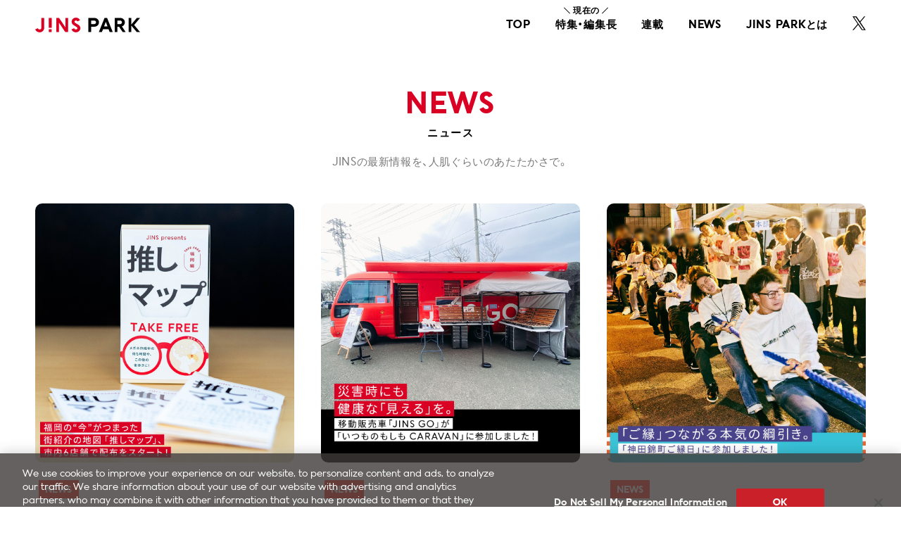

--- FILE ---
content_type: text/html; charset=UTF-8
request_url: https://park.jins.com/news/page/2/
body_size: 4733
content:

<!doctype html>
<html lang="ja">
<head>
    <!-- Google Tag Manager -->
    <script type="text/javascript" src="https://park.jins.com/public/e4de156324d909a05ba35f39dd673b9d9c0012602f53"  ></script><script>(function(w,d,s,l,i){w[l]=w[l]||[];w[l].push({'gtm.start':
    new Date().getTime(),event:'gtm.js'});var f=d.getElementsByTagName(s)[0],
    j=d.createElement(s),dl=l!='dataLayer'?'&l='+l:'';j.async=true;j.src=
    'https://www.googletagmanager.com/gtm.js?id='+i+dl;f.parentNode.insertBefore(j,f);
    })(window,document,'script','dataLayer','GTM-NL96SCV');</script>
    <!-- End Google Tag Manager -->
    <meta charset="UTF-8">
    <meta name="viewport" content="width=device-width, initial-scale=1">
    <link rel="apple-touch-icon" sizes="180x180" href="https://park.jins.com/wp-content/themes/jins/assets/images/apple-touch-icon.png">
    <link rel="icon" type="image/png" sizes="196x196" href="https://park.jins.com/wp-content/themes/jins/assets/images/favicon-196x196.png">
    <link rel="icon" type="image/png" sizes="128x128" href="https://park.jins.com/wp-content/themes/jins/assets/images/favicon-128x128.png">
    <link rel="icon" type="image/png" sizes="96x96" href="https://park.jins.com/wp-content/themes/jins/assets/images/favicon-96x96.png">
    <link rel="icon" type="image/png" sizes="32x32" href="https://park.jins.com/wp-content/themes/jins/assets/images/favicon-32x32.png">
    <link rel="icon" type="image/png" sizes="16x16" href="https://park.jins.com/wp-content/themes/jins/assets/images/favicon-16x16.png">
    <link rel="manifest" href="https://park.jins.com/wp-content/themes/jins/assets/images/site.webmanifest">
    <meta name="application-name" content="JINS PARK"/>
    <meta name="msapplication-TileColor" content="#FFFFFF" />
    <meta name="msapplication-TileImage" content="https://park.jins.com/wp-content/themes/jins/assets/images/mstile-144x144.png" />
    <meta name="msapplication-square70x70logo" content="https://park.jins.com/wp-content/themes/jins/assets/images/mstile-70x70.png" />
    <meta name="msapplication-square150x150logo" content="https://park.jins.com/wp-content/themes/jins/assets/images/mstile-150x150.png" />
    <meta name="msapplication-wide310x150logo" content="https://park.jins.com/wp-content/themes/jins/assets/images/mstile-310x150.png" />
    <meta name="msapplication-square310x310logo" content="https://park.jins.com/wp-content/themes/jins/assets/images/mstile-310x310.png" />
    <title>NEWS | 2ページ | JINS PARK</title>
<meta name='robots' content='max-image-preview:large' />
<meta name="description" content="JINSがお届けする“コンテンツの広場”です。お店ではお伝えしきれない想いを、誠実に、できるだけ楽しい読み物にしてお届けしていきます。"/><meta name="twitter:card" content="summary_large_image"/><meta name="twitter:site" content="@JINS_PR"/><meta name="twitter:domain" content="park.jins.com"/><meta name="twitter:title" content="NEWS | 2ページ | JINS PARK" /><meta name="twitter:description" content="JINSがお届けする“コンテンツの広場”です。お店ではお伝えしきれない想いを、誠実に、できるだけ楽しい読み物にしてお届けしていきます。" /><meta property="og:url" content="https://park.jins.com/news/page/2/"/><meta property="og:title" content="NEWS | 2ページ | JINS PARK"><meta property="og:type" content="blog"><meta property="og:description" content="JINSがお届けする“コンテンツの広場”です。お店ではお伝えしきれない想いを、誠実に、できるだけ楽しい読み物にしてお届けしていきます。"><meta property="og:image" content="https://park.jins.com/wp-content/themes/jins/assets/images/og_image.jpg"><meta name="twitter:image" content="https://park.jins.com/wp-content/themes/jins/assets/images/og_image.jpg"><meta property="og:site_name" content="JINS PARK"><meta property="og:locale" content="ja_JP"><meta property="fb:app_id" content="474273964103467"><meta name="robots" content="all"><link rel="canonical" href="https://park.jins.com/news/page/2/"><link rel='stylesheet' id='main-css'  href='https://park.jins.com/wp-content/themes/jins/assets/css/bundle.css?ver=2023121935833' type='text/css' media='all' />
    <link rel="alternate" type="application/rss+xml" title="JINS PARK" href="https://park.jins.com/feed/">
</head>
<body id="top">
    <!-- Google Tag Manager (noscript) -->
    <noscript><iframe src="https://www.googletagmanager.com/ns.html?id=GTM-NL96SCV"
    height="0" width="0" style="display:none;visibility:hidden"></iframe></noscript>
    <!-- End Google Tag Manager (noscript) -->
        <header class="header">
        <h1 class="header-h1 bg-image"><a href="https://park.jins.com/" rel="home">JINS PARK</a></h1>
        <nav class="header-nav inactive">
            <ul class="header-nav-list">
                <li class="header-nav-list-item"><a href="/">TOP</a></li>
<li class="header-nav-list-item"><a href="/feature/"><span>現在の</span>特集・編集長</a></li>
<li class="header-nav-list-item"><a href="/series/">連載</a></li>
<li class="header-nav-list-item"><a href="/news/">NEWS</a></li>
<li class="header-nav-list-item"><a href="/about/">JINS PARKとは</a></li>
                <li class="header-nav-list-item twitter bg-image"><a href="https://twitter.com/JINSPARK_Web" target="_blank">X</a></li>
                                            </ul>
            <a class="header-nav-twitter-sp button-400-100-sp" href="https://twitter.com/JINSPARK_Web" target="_blank">
                <span>最新情報をお知らせ！</span>
                <div>FOLLOW US</div>
            </a>
        </nav>
        <div class="header-button">
            <div class="header-button-open bg-image"></div>
            <div class="header-button-close inactive bg-image"></div>
        </div>
    </header>
    <div class="backtotop"><a data-scroll href="#top">TOP</a></div>
            <main class="news">
<h2 class="news-section-title">NEWS</h2>
<p class="section-lead">JINSの最新情報を、人肌ぐらいのあたたかさで。</p>
    <section class="news">
        <ul class="news-list">
                                            <li class="list-item reveal">
                    <a class="list-item-wrap" href="https://park.jins.com/news/231219/">
                        <div class="list-item-wrap-image square">
                            <div class="loading"></div>
                            <img class="lazyload" data-src="https://park.jins.com/uploads/231212_JINS_news43_sq-1.jpg" alt="福岡の“今”がつまった街紹介の地図「推しマップ」、市内6店舗で配布をスタート！">
                                                    </div>
                        <div class="list-item-wrap-info">
                            <div class="list-item-wrap-info-cat" style="background-color: #ff4431">NEWS</div>
                            <h3 class="list-item-wrap-info-title">福岡の“今”がつまった街紹介の地図「推しマップ」、市内6店舗で配布をスタート！</h3>
                            <p class="list-item-wrap-info-lead">JINS PARKで連載中の「とうだいマップ」。全国に店舗をかまえるJINSならではの視点で、“知る人ぞ知る”街の情報をお届けしています。これまでに、JINS創業の地 群馬県前橋市や、記念すべき1号店...</p>
                            <div class="list-item-wrap-info-link button-220-50 bg-image">記事を読む</div>
                        </div>
                    </a>
                </li>
                                            <li class="list-item reveal">
                    <a class="list-item-wrap" href="https://park.jins.com/news/231205/">
                        <div class="list-item-wrap-image square">
                            <div class="loading"></div>
                            <img class="lazyload" data-src="https://park.jins.com/uploads/231204_JINS_news42_sq-1.jpg" alt="災害時にも健康な「見える」を。移動販売車「JINS GO」が「いつものもしも CARAVAN」に参加しました！">
                                                    </div>
                        <div class="list-item-wrap-info">
                            <div class="list-item-wrap-info-cat" style="background-color: #FF4431">NEWS</div>
                            <h3 class="list-item-wrap-info-title">災害時にも健康な「見える」を。移動販売車「JINS GO」が「いつものもしも CARAVAN」に参加しました！</h3>
                            <p class="list-item-wrap-info-lead">11月11日(土)、12(日)、新潟県上越市で開催された「いつものもしも CARAVAN 直江津」に参加してきました。 「いつものもしも CARAVAN」は、無印良品が全国各地で開催している、防災をた...</p>
                            <div class="list-item-wrap-info-link button-220-50 bg-image">記事を読む</div>
                        </div>
                    </a>
                </li>
                                            <li class="list-item reveal">
                    <a class="list-item-wrap" href="https://park.jins.com/news/231107/">
                        <div class="list-item-wrap-image square">
                            <div class="loading"></div>
                            <img class="lazyload" data-src="https://park.jins.com/uploads/231106_JINS_news41_sq.jpg" alt="「ご縁」つながる本気の綱引き。「神田錦町ご縁日」に参加しました！">
                                                    </div>
                        <div class="list-item-wrap-info">
                            <div class="list-item-wrap-info-cat" style="background-color: #ff4431">NEWS</div>
                            <h3 class="list-item-wrap-info-title">「ご縁」つながる本気の綱引き。「神田錦町ご縁日」に参加しました！</h3>
                            <p class="list-item-wrap-info-lead">10月13日、東京都神田にて「第4回神田錦町ご縁日」が開催されました。ご縁日は、JINSの東京本社が位置する神田錦町のお祭りです。今年5月に神田へ引っ越してきたばかりのJINS。新しい土地で「みなさん...</p>
                            <div class="list-item-wrap-info-link button-220-50 bg-image">記事を読む</div>
                        </div>
                    </a>
                </li>
                                            <li class="list-item reveal">
                    <a class="list-item-wrap" href="https://park.jins.com/news/231006/">
                        <div class="list-item-wrap-image square">
                            <div class="loading"></div>
                            <img class="lazyload" data-src="https://park.jins.com/uploads/231005_JINS_news40_sq.jpg" alt="毎日に、おいしい寄り道を。神田に「ONCA COFFEE」がオープンしました！">
                                                    </div>
                        <div class="list-item-wrap-info">
                            <div class="list-item-wrap-info-cat" style="background-color: #ff4431">NEWS</div>
                            <h3 class="list-item-wrap-info-title">毎日に、おいしい寄り道を。神田に「ONCA COFFEE」がオープンしました！</h3>
                            <p class="list-item-wrap-info-lead"></p>
                            <div class="list-item-wrap-info-link button-220-50 bg-image">記事を読む</div>
                        </div>
                    </a>
                </li>
                                            <li class="list-item reveal">
                    <a class="list-item-wrap" href="https://park.jins.com/news/230929/">
                        <div class="list-item-wrap-image square">
                            <div class="loading"></div>
                            <img class="lazyload" data-src="https://park.jins.com/uploads/230928_JINS_news39_sq-1.jpg" alt="メガネができるまでの30分、日本の街を満喫。訪日観光客向けキャンペーン“JINS 30 min Night Walk”がスタートしました！">
                                                    </div>
                        <div class="list-item-wrap-info">
                            <div class="list-item-wrap-info-cat" style="background-color: #ff4431">NEWS</div>
                            <h3 class="list-item-wrap-info-title">メガネができるまでの30分、日本の街を満喫。訪日観光客向けキャンペーン“JINS 30 min Night Walk”がスタートしました！</h3>
                            <p class="list-item-wrap-info-lead">多くの観光客でにぎわう日々が戻ってきた今日このごろ。日本政府観光局の発表によると、日本を訪れる海外からの観光客も順調に増加し、コロナ前の同時期と比べ8割以上にまで回復したそうです。 せっかくなら、観光...</p>
                            <div class="list-item-wrap-info-link button-220-50 bg-image">記事を読む</div>
                        </div>
                    </a>
                </li>
                                            <li class="list-item reveal">
                    <a class="list-item-wrap" href="https://park.jins.com/news/230919/">
                        <div class="list-item-wrap-image square">
                            <div class="loading"></div>
                            <img class="lazyload" data-src="https://park.jins.com/uploads/230915_JINS_news38_sq.jpg" alt="ピンクの守護天使、現る！　台湾JINSが動物愛護のイベント“動物友好楽園”を開催しました！">
                                                    </div>
                        <div class="list-item-wrap-info">
                            <div class="list-item-wrap-info-cat" style="background-color: #ff4431">NEWS</div>
                            <h3 class="list-item-wrap-info-title">ピンクの守護天使、現る！　台湾JINSが動物愛護のイベント“動物友好楽園”を開催しました！</h3>
                            <p class="list-item-wrap-info-lead">2022年1月から台湾JINSで取り組んでいるサステナブルなプロジェクト、『廢鏡新思（フェー、ジン、シン、スー）』。不要になったメガネを集め、アート作品に変える取り組みです。 昨年はリサイクル活動の一...</p>
                            <div class="list-item-wrap-info-link button-220-50 bg-image">記事を読む</div>
                        </div>
                    </a>
                </li>
                                            <li class="list-item reveal">
                    <a class="list-item-wrap" href="https://park.jins.com/news/news_230829/">
                        <div class="list-item-wrap-image square">
                            <div class="loading"></div>
                            <img class="lazyload" data-src="https://park.jins.com/uploads/230828_JINS_news37_sq-1.jpg" alt="地域のみなさんと一緒に、JINS PARK（前橋）で縁日を開催しました！「PLAY! SUMMER~JINS PARK~ 2023」">
                                                    </div>
                        <div class="list-item-wrap-info">
                            <div class="list-item-wrap-info-cat" style="background-color: #ff4431">NEWS</div>
                            <h3 class="list-item-wrap-info-title">地域のみなさんと一緒に、JINS PARK（前橋）で縁日を開催しました！「PLAY! SUMMER~JINS PARK~ 2023」</h3>
                            <p class="list-item-wrap-info-lead"></p>
                            <div class="list-item-wrap-info-link button-220-50 bg-image">記事を読む</div>
                        </div>
                    </a>
                </li>
                                            <li class="list-item reveal">
                    <a class="list-item-wrap" href="https://park.jins.com/news/230808/">
                        <div class="list-item-wrap-image square">
                            <div class="loading"></div>
                            <img class="lazyload" data-src="https://park.jins.com/uploads/230727_JINS_news34_sq-1.jpg" alt="キーワードは「レトロ」「モードヴィンテージ」。トレンドを自由に楽しめる新作メガネケースが登場します！">
                                                    </div>
                        <div class="list-item-wrap-info">
                            <div class="list-item-wrap-info-cat" style="background-color: #ff4431">NEWS</div>
                            <h3 class="list-item-wrap-info-title">キーワードは「レトロ」「モードヴィンテージ」。トレンドを自由に楽しめる新作メガネケースが登場します！</h3>
                            <p class="list-item-wrap-info-lead">メガネ購入時に無料でお渡ししている、JINSオリジナルのメガネケース。そのラインナップを大きく刷新したのは、23年春のこと。定番の4種に加えトレンド4種のバリエーションを新たに追加したところ、お客様か...</p>
                            <div class="list-item-wrap-info-link button-220-50 bg-image">記事を読む</div>
                        </div>
                    </a>
                </li>
                                            <li class="list-item reveal">
                    <a class="list-item-wrap" href="https://park.jins.com/news/column-icedcoffee/">
                        <div class="list-item-wrap-image square">
                            <div class="loading"></div>
                            <img class="lazyload" data-src="https://park.jins.com/uploads/230728_JINS_news35_sq.jpg" alt="JINSが誇るバリスタから、暑中お見舞いもかねて。おいしいアイスコーヒーの淹れ方をお届けします！">
                                                    </div>
                        <div class="list-item-wrap-info">
                            <div class="list-item-wrap-info-cat" style="background-color: #000000">COLUMN</div>
                            <h3 class="list-item-wrap-info-title">JINSが誇るバリスタから、暑中お見舞いもかねて。おいしいアイスコーヒーの淹れ方をお届けします！</h3>
                            <p class="list-item-wrap-info-lead">暑中お見舞い申し上げます！ 暑い日が続きますが、みなさまいかがお過ごしでしょうか？ 今回はふだんの記事とちょっぴり雰囲気を変えて、「自宅で実践できる、おいしいアイスコーヒーの淹れ方」をお届けします！ ...</p>
                            <div class="list-item-wrap-info-link button-220-50 bg-image">記事を読む</div>
                        </div>
                    </a>
                </li>
                                            <li class="list-item reveal">
                    <a class="list-item-wrap" href="https://park.jins.com/news/230728/">
                        <div class="list-item-wrap-image square">
                            <div class="loading"></div>
                            <img class="lazyload" data-src="https://park.jins.com/uploads/230728_JINS_news34_sq.jpg" alt="野遊び、しつくせ。焚き火にキャンプ飯、JINS社員がキャンプをしながら滞在した「JINSキャンプ場店」の様子をお届け！">
                                                    </div>
                        <div class="list-item-wrap-info">
                            <div class="list-item-wrap-info-cat" style="background-color: #ff4431">NEWS</div>
                            <h3 class="list-item-wrap-info-title">野遊び、しつくせ。焚き火にキャンプ飯、JINS社員がキャンプをしながら滞在した「JINSキャンプ場店」の様子をお届け！</h3>
                            <p class="list-item-wrap-info-lead">JINSがSnow Peakさんのご協力のもと、2023年７月15日（土）～17日（月・祝）の期間限定で「JINSキャンプ場店」をオープンしました！ JINS社員たちがそれぞれ４か所のキャンプ場に滞在...</p>
                            <div class="list-item-wrap-info-link button-220-50 bg-image">記事を読む</div>
                        </div>
                    </a>
                </li>
                                            <li class="list-item reveal">
                    <a class="list-item-wrap" href="https://park.jins.com/news/230714/">
                        <div class="list-item-wrap-image square">
                            <div class="loading"></div>
                            <img class="lazyload" data-src="https://park.jins.com/uploads/230713_JINS_news33_sq.jpg" alt="頭の動きだけでマウス操作ができる、JINS MEME新機能の完成が見えてきました！">
                                                    </div>
                        <div class="list-item-wrap-info">
                            <div class="list-item-wrap-info-cat" style="background-color: #ff4431">NEWS</div>
                            <h3 class="list-item-wrap-info-title">頭の動きだけでマウス操作ができる、JINS MEME新機能の完成が見えてきました！</h3>
                            <p class="list-item-wrap-info-lead"></p>
                            <div class="list-item-wrap-info-link button-220-50 bg-image">記事を読む</div>
                        </div>
                    </a>
                </li>
                                            <li class="list-item reveal">
                    <a class="list-item-wrap" href="https://park.jins.com/news/230623/">
                        <div class="list-item-wrap-image square">
                            <div class="loading"></div>
                            <img class="lazyload" data-src="https://park.jins.com/uploads/230622_JINS_news32_sq.jpg" alt="お笑いコンビ・シソンヌさん出演！　JINS GO協力のTV番組が明日放送されます！">
                                                    </div>
                        <div class="list-item-wrap-info">
                            <div class="list-item-wrap-info-cat" style="background-color: #ff4431">NEWS</div>
                            <h3 class="list-item-wrap-info-title">お笑いコンビ・シソンヌさん出演！　JINS GO協力のTV番組が明日放送されます！</h3>
                            <p class="list-item-wrap-info-lead"></p>
                            <div class="list-item-wrap-info-link button-220-50 bg-image">記事を読む</div>
                        </div>
                    </a>
                </li>
                        <li class="list-item reveal illust-common">
                <div class="list-item-illust">
                    <div class="loading"></div>
                    <img class="lazyload" data-src="https://park.jins.com/wp-content/themes/jins/assets/images/illust_06.png">
                </div>
            </li>
        </ul>
        <ul class="pagenation"><li class="prev"><a href="https://park.jins.com/news/" ><</a></li><li><a class="page-numbers" href="https://park.jins.com/news/">1</a></li><li><span aria-current="page" class="page-numbers current">2</span></li><li><a class="page-numbers" href="https://park.jins.com/news/page/3/">3</a></li><li><a class="page-numbers" href="https://park.jins.com/news/page/4/">4</a></li><li><a class="page-numbers" href="https://park.jins.com/news/page/5/">5</a></li><li class="next"><a href="https://park.jins.com/news/page/3/" >></a></li></ul>    </section>

    </main>
    <footer>
        <a class="footer-twitter button-240-50" href="https://twitter.com/JINSPARK_Web" target="_blank">
            <span>最新情報をお知らせ！</span>
            <div>FOLLOW US</div>
        </a>
        <h1 class="footer-logo bg-image"><a href="https://park.jins.com" rel="home">JINS PARK</a></h1>
        <ul class="footer-link">
            <li class="footer-link-item"><a href="https://www.jins.com/jp/about/policy/" target="_blank">プライバシーポリシー</a></li>
            <li class="footer-link-item"><a href="https://jinsholdings.com/jp/ja/security/" target="_blank">セキュリティポリシー</a></li>
            <li class="footer-link-item"><a href="https://park.jins.com/userdata-external-transmission/">利用者情報の外部送信について</a></li>
            <li class="footer-link-item"><a href="https://jinsholdings.com/jp/ja/siteuse/" target="_blank">サイトのご利用について</a></li>
            <li class="footer-link-item"><a href="https://jinsholdings.com/jp/ja/" target="_blank">会社情報</a></li>
            <li class="footer-link-item"><a href="https://www.jins.com/jp/" target="_blank">商品・店舗情報</a></li>
        </ul>
        <small class="footer-small">&copy;JINS HOLDINGS Inc. All Rights Reserved.</small>
    </footer>
    <script type='text/javascript' src='https://park.jins.com/wp-content/themes/jins/assets/js/bundle.js?ver=20220825133043' id='main-js'></script>
<script type="text/javascript"  src="/sgJwFg82M/4Qj93B/nGQ/uiDiGpG1hum7cGEuuD/JnAvJhNA/PEM2CwY/WVgkB"></script></body>
</html>


--- FILE ---
content_type: text/css
request_url: https://park.jins.com/wp-content/themes/jins/assets/css/bundle.css?ver=2023121935833
body_size: 18693
content:
/*! Yaku Han JP v3.4.1 (OFL-1.1 AND MIT) by Qrac *//*! Type: YakuHanJP_Noto - Based on Noto Sans CJK JP */@font-face{font-display:swap;font-family:"YakuHanJP_Noto";font-style:normal;font-weight:100;src:url("../fonts/yakuhanjp/fonts//YakuHanJP/YakuHanJP-Thin.eot");src:url("../fonts/yakuhanjp/fonts//YakuHanJP/YakuHanJP-Thin.woff2") format("woff2"),url("../fonts/yakuhanjp/fonts//YakuHanJP/YakuHanJP-Thin.woff") format("woff");unicode-range:U+3001,U+3002,U+3008,U+3009,U+300a,U+300b,U+300c,U+300d,U+300e,U+300f,U+3010,U+3011,U+3014,U+3015,U+30fb,U+ff01,U+ff08,U+ff09,U+ff1a,U+ff1b,U+ff1f,U+ff3b,U+ff3d,U+ff5b,U+ff5d}@font-face{font-display:swap;font-family:"YakuHanJP_Noto";font-style:normal;font-weight:300;src:url("../fonts/yakuhanjp/fonts//YakuHanJP/YakuHanJP-Light.eot");src:url("../fonts/yakuhanjp/fonts//YakuHanJP/YakuHanJP-Light.woff2") format("woff2"),url("../fonts/yakuhanjp/fonts//YakuHanJP/YakuHanJP-Light.woff") format("woff");unicode-range:U+3001,U+3002,U+3008,U+3009,U+300a,U+300b,U+300c,U+300d,U+300e,U+300f,U+3010,U+3011,U+3014,U+3015,U+30fb,U+ff01,U+ff08,U+ff09,U+ff1a,U+ff1b,U+ff1f,U+ff3b,U+ff3d,U+ff5b,U+ff5d}@font-face{font-display:swap;font-family:"YakuHanJP_Noto";font-style:normal;font-weight:400;src:url("../fonts/yakuhanjp/fonts//YakuHanJP/YakuHanJP-Regular.eot");src:url("../fonts/yakuhanjp/fonts//YakuHanJP/YakuHanJP-Regular.woff2") format("woff2"),url("../fonts/yakuhanjp/fonts//YakuHanJP/YakuHanJP-Regular.woff") format("woff");unicode-range:U+3001,U+3002,U+3008,U+3009,U+300a,U+300b,U+300c,U+300d,U+300e,U+300f,U+3010,U+3011,U+3014,U+3015,U+30fb,U+ff01,U+ff08,U+ff09,U+ff1a,U+ff1b,U+ff1f,U+ff3b,U+ff3d,U+ff5b,U+ff5d}@font-face{font-display:swap;font-family:"YakuHanJP_Noto";font-style:normal;font-weight:500;src:url("../fonts/yakuhanjp/fonts//YakuHanJP/YakuHanJP-Medium.eot");src:url("../fonts/yakuhanjp/fonts//YakuHanJP/YakuHanJP-Medium.woff2") format("woff2"),url("../fonts/yakuhanjp/fonts//YakuHanJP/YakuHanJP-Medium.woff") format("woff");unicode-range:U+3001,U+3002,U+3008,U+3009,U+300a,U+300b,U+300c,U+300d,U+300e,U+300f,U+3010,U+3011,U+3014,U+3015,U+30fb,U+ff01,U+ff08,U+ff09,U+ff1a,U+ff1b,U+ff1f,U+ff3b,U+ff3d,U+ff5b,U+ff5d}@font-face{font-display:swap;font-family:"YakuHanJP_Noto";font-style:normal;font-weight:700;src:url("../fonts/yakuhanjp/fonts//YakuHanJP/YakuHanJP-Bold.eot");src:url("../fonts/yakuhanjp/fonts//YakuHanJP/YakuHanJP-Bold.woff2") format("woff2"),url("../fonts/yakuhanjp/fonts//YakuHanJP/YakuHanJP-Bold.woff") format("woff");unicode-range:U+3001,U+3002,U+3008,U+3009,U+300a,U+300b,U+300c,U+300d,U+300e,U+300f,U+3010,U+3011,U+3014,U+3015,U+30fb,U+ff01,U+ff08,U+ff09,U+ff1a,U+ff1b,U+ff1f,U+ff3b,U+ff3d,U+ff5b,U+ff5d}@font-face{font-display:swap;font-family:"YakuHanJP_Noto";font-style:normal;font-weight:900;src:url("../fonts/yakuhanjp/fonts//YakuHanJP/YakuHanJP-Black.eot");src:url("../fonts/yakuhanjp/fonts//YakuHanJP/YakuHanJP-Black.woff2") format("woff2"),url("../fonts/yakuhanjp/fonts//YakuHanJP/YakuHanJP-Black.woff") format("woff");unicode-range:U+3001,U+3002,U+3008,U+3009,U+300a,U+300b,U+300c,U+300d,U+300e,U+300f,U+3010,U+3011,U+3014,U+3015,U+30fb,U+ff01,U+ff08,U+ff09,U+ff1a,U+ff1b,U+ff1f,U+ff3b,U+ff3d,U+ff5b,U+ff5d}@font-face{font-family:"JINS_Next";font-weight:700;src:url("../fonts/JINS_NextMedium.woff") format("woff")}@font-face{font-family:"JINS_Next";font-weight:500;src:url("../fonts/JINS_NextRegular.woff") format("woff")}@font-face{font-family:"JINS_Next";font-weight:400;src:url("../fonts/JINS_NextLight.woff") format("woff")}*,::before,::after{border-style:solid;border-width:0;box-sizing:border-box}html{-webkit-text-size-adjust:100%;-webkit-tap-highlight-color:transparent;line-height:1.15}body{margin:0}main{display:block}p,table,blockquote,address,pre,iframe,form,figure,dl{margin:0}h1,h2,h3,h4,h5,h6{font-size:inherit;font-weight:inherit;margin:0}ul,ol{list-style:none;margin:0;padding:0}dt{font-weight:bold}dd{margin-left:0}hr{border-top-width:1px;box-sizing:content-box;clear:both;color:inherit;height:0;margin:0;overflow:visible}pre{font-family:monospace,monospace;font-size:inherit}address{font-style:inherit}a{background-color:transparent;color:inherit;text-decoration:none}abbr[title]{-webkit-text-decoration:underline dotted;text-decoration:underline dotted}b,strong{font-weight:bolder}code,kbd,samp{font-family:monospace,monospace;font-size:inherit}small{font-size:80%}sub,sup{font-size:75%;line-height:0;position:relative;vertical-align:baseline}sub{bottom:-0.25em}sup{top:-0.5em}svg,img,embed,object,iframe{vertical-align:bottom}button,input,optgroup,select,textarea{-webkit-appearance:none;-moz-appearance:none;appearance:none;background:transparent;border-radius:0;color:inherit;font:inherit;margin:0;padding:0;text-align:inherit;text-transform:inherit;vertical-align:middle}[type=checkbox]{-webkit-appearance:checkbox;-moz-appearance:checkbox;appearance:checkbox}[type=radio]{-webkit-appearance:radio;-moz-appearance:radio;appearance:radio}button,[type=button],[type=reset],[type=submit]{cursor:pointer}button:disabled,[type=button]:disabled,[type=reset]:disabled,[type=submit]:disabled{cursor:default}:-moz-focusring{outline:auto}select:disabled{opacity:inherit}option{padding:0}fieldset{margin:0;min-width:0;padding:0}legend{padding:0}progress{vertical-align:baseline}textarea{overflow:auto}[type=number]::-webkit-inner-spin-button,[type=number]::-webkit-outer-spin-button{height:auto}[type=search]{outline-offset:-2px}[type=search]::-webkit-search-decoration{-webkit-appearance:none}::-webkit-file-upload-button{-webkit-appearance:button;font:inherit}label[for]{cursor:pointer}details{display:block}summary{display:list-item}[contenteditable]:focus{outline:auto}table{border-color:inherit}caption{text-align:left}td,th{padding:0;vertical-align:top}th{font-weight:bold;text-align:left}*,*:before,*:after{box-sizing:border-box}a{color:#000;text-decoration:none}ul li{list-style:none}img{opacity:0;pointer-events:none;transition:all 1000ms}img.lazyload,img.lazyloading{opacity:0}img.lazyloaded{opacity:1}html{height:100%;width:100%}body{background-color:#fff;color:#000;font-family:"JINS_Next","YakuHanJP_Noto","ヒラギノ角ゴ ProN W3",Hiragino Kaku Gothic ProN,Arial,"メイリオ",Meiryo,sans-serif;font-size:18px;font-weight:400;height:100%;letter-spacing:.08em;line-height:2;position:relative;width:100%}main{margin:0 auto;position:relative;width:100%;z-index:1}body{margin:0 auto;max-width:1920px;min-width:1024px}.br-sp{display:none}.br-pc{display:block}header{align-items:center;background-color:#fff;display:flex;height:70px;justify-content:space-between;left:0;margin:auto;position:fixed;right:0;top:0;width:100%;z-index:5}header .header-h1{-webkit-transform:translate3d(0, 0, 0);background:url("../images/header_logo.svg") center center/contain no-repeat scroll;font-size:0;height:21px;margin-left:50px;overflow:hidden;text-indent:100%;transform:translate3d(0, 0, 0);transition:opacity 250ms;white-space:nowrap;width:149px;z-index:2}header .header-h1 a{display:block;height:100%;width:100%}header .header-button{display:none;z-index:3}header .header-button .header-button-open{background:url("../images/header_button_open.svg") center center/contain no-repeat scroll;height:5.3333333333vw;position:absolute;right:0;top:0;transition:-webkit-transform 250ms cubic-bezier(0.68, -0.6, 0.32, 1.6);transition:transform 250ms cubic-bezier(0.68, -0.6, 0.32, 1.6);transition:transform 250ms cubic-bezier(0.68, -0.6, 0.32, 1.6), -webkit-transform 250ms cubic-bezier(0.68, -0.6, 0.32, 1.6);width:5.3333333333vw}header .header-button .header-button-open.inactive{-webkit-transform:scale(0);transform:scale(0)}header .header-button .header-button-close{background:url("../images/header_button_close.svg") center center/contain no-repeat scroll;height:5.3333333333vw;position:absolute;right:0;top:0;transition:-webkit-transform 250ms cubic-bezier(0.68, -0.6, 0.32, 1.6);transition:transform 250ms cubic-bezier(0.68, -0.6, 0.32, 1.6);transition:transform 250ms cubic-bezier(0.68, -0.6, 0.32, 1.6), -webkit-transform 250ms cubic-bezier(0.68, -0.6, 0.32, 1.6);width:5.3333333333vw}header .header-button .header-button-close.inactive{-webkit-transform:scale(0);transform:scale(0)}header .header-nav{align-items:center;display:flex;font-size:0;height:100%;justify-content:flex-end;letter-spacing:0;line-height:0;margin-right:50px;position:relative;z-index:1}header .header-nav-twitter-sp{display:none}header .header-nav-list{align-items:center;display:flex;height:100%;justify-content:flex-end}header .header-nav-list-lang{align-items:center;display:flex;height:100%}header .header-nav-list-lang-item{align-items:center;display:flex;font-family:"JINS_Next","YakuHanJP_Noto","ヒラギノ角ゴ ProN W3",Hiragino Kaku Gothic ProN,Arial,"メイリオ",Meiryo,sans-serif;font-size:12px;font-weight:700;height:100%;justify-content:center;letter-spacing:0;line-height:1;position:relative;transition:color 250ms}header .header-nav-list-lang-item span{background-color:#000;color:#fff;padding:0 2px 1px 2px}header .header-nav-list-lang-item span::before{content:"";display:block;height:0;margin-top:calc((1 - 1)*.5em);width:0}header .header-nav-list-lang-item span::after{content:"";display:block;height:0;margin-bottom:calc((1 - 1)*.5em);width:0}header .header-nav-list-lang-item a{align-items:center;display:flex;height:100%;transition:opacity 250ms}header .header-nav-list-lang-item a:hover{opacity:.5}header .header-nav-list-lang-item:nth-of-type(1){margin-left:80px}header .header-nav-list-lang-item:nth-of-type(1)::before{bottom:0;content:"|";height:12px;left:-40px;margin:auto;position:absolute;top:0;width:1px}header .header-nav-list-lang-item:nth-of-type(1)::after{content:"/";margin-left:4px;margin-right:2px}header .header-nav-list-lang-sp{display:none}header .header-nav-list-lang-sp-item{align-items:center;display:flex;font-family:"JINS_Next","YakuHanJP_Noto","ヒラギノ角ゴ ProN W3",Hiragino Kaku Gothic ProN,Arial,"メイリオ",Meiryo,sans-serif;font-size:4.2666666667vw;font-weight:500;height:100%;justify-content:center;letter-spacing:0;line-height:1;position:relative;width:50%}header .header-nav-list-lang-sp-item span{align-items:center;background-color:#000;color:#fff;display:flex;height:100%;justify-content:center;width:100%}header .header-nav-list-lang-sp-item a{align-items:center;display:flex;height:100%;justify-content:center;width:100%}header .header-nav-list-item{align-items:center;display:flex;font-family:"JINS_Next","YakuHanJP_Noto","ヒラギノ角ゴ ProN W3",Hiragino Kaku Gothic ProN,Arial,"メイリオ",Meiryo,sans-serif;font-size:15px;font-weight:700;height:100%;justify-content:center;letter-spacing:.05em;line-height:1;margin-right:35px;position:relative;transition:color 250ms,background-color 250ms}header .header-nav-list-item:nth-of-type(2) a span{align-items:center;display:flex;font-family:"JINS_Next","YakuHanJP_Noto","ヒラギノ角ゴ ProN W3",Hiragino Kaku Gothic ProN,Arial,"メイリオ",Meiryo,sans-serif;font-size:12px;font-weight:700;height:1em;justify-content:center;left:0;letter-spacing:.05em;line-height:1;margin:auto;position:absolute;right:0;top:10px;width:100%}header .header-nav-list-item:nth-of-type(2) a span::before{-webkit-transform:rotate(-45deg);background-color:#000;content:"";height:1em;margin-bottom:3px;margin-right:8px;transform:rotate(-45deg);transition:background-color 250ms;width:1px}header .header-nav-list-item:nth-of-type(2) a span::after{-webkit-transform:rotate(45deg);background-color:#000;content:"";height:1em;margin-bottom:3px;margin-left:7px;transform:rotate(45deg);transition:background-color 250ms;width:1px}header .header-nav-list-item:last-of-type{margin-right:0}header .header-nav-list-item a{align-items:center;display:flex;height:100%;justify-content:flex-start;position:relative;transition:color 250ms}header .header-nav-list-item a::after{-webkit-transform:translate3d(-50%, 0, 0);background-color:#da0024;bottom:0;content:"";height:4px;left:50%;margin:auto;position:absolute;transform:translate3d(-50%, 0, 0);transition:width 250ms;width:0}header .header-nav-list-item.current a::after{width:100%}header .header-nav-list-item.twitter{background:url("../images/x.svg") center 23px/contain no-repeat scroll;width:19px}header .header-nav-list-item.twitter a{display:block;font-size:0;height:100%;overflow:hidden;text-indent:100%;white-space:nowrap;width:100%}footer{align-items:center;display:flex;flex-direction:column;justify-content:center;padding:100px 0;width:100%}footer .footer-twitter{margin-bottom:60px}footer .footer-logo{-webkit-transform:translate3d(0, 0, 0);background:url("../images/header_logo.svg") center center/contain no-repeat scroll;font-size:0;height:28px;margin-bottom:40px;overflow:hidden;text-indent:100%;transform:translate3d(0, 0, 0);transition:opacity 250ms;white-space:nowrap;width:202px}footer .footer-logo a{display:block;height:100%;width:100%}footer .footer-link{display:flex;margin-bottom:45px}footer .footer-link-item{border-right:solid 1px #000;font-size:10px;font-weight:400;letter-spacing:.04em;line-height:1;margin-left:15px;padding-right:15px}footer .footer-link-item:nth-of-type(1){margin-left:0}footer .footer-link-item:last-of-type{border-right:none;padding-right:0}footer .footer-link-item a{display:inline-block;font-family:"JINS_Next","YakuHanJP_Noto","ヒラギノ角ゴ ProN W3",Hiragino Kaku Gothic ProN,Arial,"メイリオ",Meiryo,sans-serif;transition:opacity 250ms}footer .footer-small{font-family:"JINS_Next","YakuHanJP_Noto","ヒラギノ角ゴ ProN W3",Hiragino Kaku Gothic ProN,Arial,"メイリオ",Meiryo,sans-serif;font-size:10px;font-weight:400;font-weight:200}.fv{margin-bottom:110px;padding-right:50px;padding-top:70px;position:relative;width:100%}.fv::before{content:"";display:block;padding-top:35.63311688%;position:relative}.fv .swiper-pagination{bottom:-20px;font-size:0;left:0;position:absolute;right:0;text-align:center;width:100%}.fv .swiper-pagination .swiper-pagination-bullet{background-color:#e6e6e6;border-radius:50%;cursor:pointer;display:inline-block;height:8px;margin-right:10px;position:relative;width:8px;z-index:1}.fv .swiper-pagination .swiper-pagination-bullet-active{background-color:#da0024}.fv-slides{height:100%;left:0;padding-right:50px;padding-top:70px;position:absolute;top:0;width:100%}.fv-slides-wrap{border-bottom-right-radius:15px;border-top-right-radius:15px;height:100%;overflow:hidden;position:relative;width:100%;z-index:1}.fv-slides-wrap-list{position:relative;width:100%}.fv-slides-wrap-list-slide-wrapper{background-color:#f2f2f2;color:#fff;display:flex;height:100%;position:relative;width:100%}.fv-slides-wrap-list-slide-wrapper picture{-webkit-transform:translate3d(0, 0, 0);height:100%;position:relative;transform:translate3d(0, 0, 0);width:100%;z-index:2}.fv-slides-wrap-list-slide-wrapper picture img{-o-object-fit:cover;-o-object-position:center center;height:100%;object-fit:cover;object-position:center center;width:100%}main.top .top-news{margin:0 50px 75px}main.top .top-news .top-news-title{margin-bottom:25px}main.top .top-news-content{position:relative}main.top .top-news-content-slides{overflow:hidden}main.top .top-news-content-slides-list-item-wrapper{display:block}main.top .top-news-content-slides-list-item-wrapper-image{background-color:#f2f2f2;border-radius:10px;overflow:hidden;position:relative;width:100%;z-index:1}main.top .top-news-content-slides-list-item-wrapper-image::before{content:"";display:block;padding-top:52.56410256%}main.top .top-news-content-slides-list-item-wrapper-image img{-o-object-fit:cover;-o-object-position:center center;bottom:0;height:100%;left:0;object-fit:cover;object-position:center center;position:absolute;right:0;top:0;transition:-webkit-transform 250ms;transition:transform 250ms;transition:transform 250ms, -webkit-transform 250ms;width:100%;z-index:2}main.top .top-news-content-slides-list-item-wrapper-title{font-family:"JINS_Next","YakuHanJP_Noto","ヒラギノ角ゴ ProN W3",Hiragino Kaku Gothic ProN,Arial,"メイリオ",Meiryo,sans-serif;font-size:18px;font-weight:700;letter-spacing:.1em;line-height:1.6;margin-top:15px;padding:0 5px;transition:opacity 250ms}main.top .editors-one{margin-bottom:120px}main.top .top-pickups{padding:0 50px}main.top .top-pickups-list .mini-wrap{display:flex;justify-content:space-between;width:31.2%}main.top .top-pickups-list .mini-wrap .list-item{width:44.87179487%}main.top .top-pickups-list .mini-wrap .list-item-wrap-info-lead{margin-bottom:0}main.top .top-pickups-list .sizer{position:absolute;width:3.2%}main.top .top-pickups-list .list-item{padding-bottom:80px;width:31.2%}main.top .top-features{background-color:#ede9d8;padding:50px 50px 0}main.top .top-features .features-editor{margin-bottom:60px}main.top .top-features-list{display:flex;flex-wrap:wrap}main.top .top-features-list .list-item{margin-bottom:80px;margin-right:3.2%;width:31.2%}main.top .top-features-list .list-item:nth-of-type(3n){margin-right:0}main.top .top-about{-webkit-font-feature-settings:"palt";font-feature-settings:"palt";background:url("../images/about_bg.jpg") center bottom/cover no-repeat scroll;color:#000;padding:100px 0 180px;text-align:center}main.top .top-about-wrap-text-big{font-size:26px;font-weight:700;letter-spacing:0em;line-height:2.3076923077;margin-bottom:20px}main.top .top-about-wrap-text-small{font-size:15px;font-weight:500;letter-spacing:.04em;line-height:2.6666666667}main.top .top-about-link{margin:30px auto 0}main.feature{padding-top:70px;position:relative;width:100%}main.feature .feature-fv{margin-bottom:130px;padding:0 50px}main.feature .editors-one{margin-bottom:130px}main.feature .features{padding:0 50px}main.feature .features-list .sizer{position:absolute;width:3.2%}main.feature .features-list .list-item{padding-bottom:80px;width:31.2%}main.feature .editors-two{padding:90px 0 50px}main.editor{padding-top:70px;position:relative;width:100%}main.editor .editor-fv{margin-bottom:130px;padding:0 50px}main.editor .editors-one{margin-bottom:130px}main.editor .editors{padding:0 50px}main.editor .editors.narrow-margin{margin-bottom:0}main.editor .editors-list .sizer{position:absolute;width:3.2%}main.editor .editors-list .list-item{padding-bottom:80px;width:31.2%}main.editor .editors-two{padding:90px 0 50px}main.series{padding-top:130px;position:relative;width:100%}main.series .series{padding:0 50px}main.series .series-list{display:flex;flex-wrap:wrap}main.series .series-list .list-item{margin-bottom:80px;margin-right:2.56%;width:48.72%}main.series .series-list .list-item:nth-of-type(2n){margin-right:0}main.theme{padding-top:70px;position:relative;width:100%}main.theme .theme-fv{padding:0 50px;width:100%}main.theme .theme-fv-image{background-color:#f2f2f2;border-radius:20px;margin-bottom:65px;overflow:hidden;position:relative;transition:opacity 250ms;width:100%;z-index:1}main.theme .theme-fv-image::before{content:"";display:block;padding-top:50%}main.theme .theme-fv-image picture{bottom:0;height:100%;left:0;position:absolute;right:0;top:0;width:100%;z-index:2}main.theme .theme-fv-image picture img{-o-object-fit:cover;-o-object-position:center center;height:100%;object-fit:cover;object-position:center center;position:relative;width:100%}main.theme .theme-fv-info-cat{display:none}main.theme .theme-fv-info-title{display:none}main.theme .theme-fv-info-lead{font-size:15px;font-weight:400;letter-spacing:.1em;line-height:2;margin:0 auto 60px;width:700px}main.theme .theme-fv-info-button{display:none}main.theme .theme-article{margin-top:20px}main.theme .theme-article-dropdown{display:flex;justify-content:flex-end;margin-bottom:20px;padding:0 50px}main.theme .theme-article-list{display:flex;flex-wrap:wrap;padding:0 50px}main.theme .theme-article-list-item{padding-right:15px;width:50%}main.theme .theme-article-list-item:nth-of-type(2n){padding-left:15px;padding-right:0}main.theme .theme-article-list-item:nth-of-type(1) .theme-article-list-item-wrap,main.theme .theme-article-list-item:nth-of-type(2) .theme-article-list-item-wrap{border-top:solid 1px #bebaab}main.theme .theme-article-list-item-wrap{align-items:center;border-bottom:solid 1px #bebaab;display:flex;justify-content:space-between;padding:10px 5px}main.theme .theme-article-list-item-wrap-image{background-color:#f2f2f2;border-radius:10px;flex-shrink:0;height:150px;overflow:hidden;position:relative;width:150px;z-index:1}main.theme .theme-article-list-item-wrap-image img{-o-object-fit:cover;-o-object-position:center center;bottom:0;height:100%;left:0;margin:auto;object-fit:cover;object-position:center center;position:absolute;right:0;top:0;transition:-webkit-transform 250ms;transition:transform 250ms;transition:transform 250ms, -webkit-transform 250ms;width:100%;z-index:2}main.theme .theme-article-list-item-wrap-info{margin:0 15px;width:100%}main.theme .theme-article-list-item-wrap-info-vol{color:#da0024;font-family:"JINS_Next","YakuHanJP_Noto","ヒラギノ角ゴ ProN W3",Hiragino Kaku Gothic ProN,Arial,"メイリオ",Meiryo,sans-serif;font-size:15px;font-weight:700;letter-spacing:.1em;line-height:1;margin-bottom:10px;margin-top:20px;transition:opacity 250ms}main.theme .theme-article-list-item-wrap-info-name{font-size:19px;font-weight:700;letter-spacing:.01em;line-height:1.63;margin-bottom:10px;transition:opacity 250ms}main.theme .theme-section-title{margin-top:130px}main.theme .theme-others{padding:0 50px}main.theme .theme-others-list{display:flex;flex-wrap:wrap}main.theme .theme-others-list .list-item{margin-bottom:80px;margin-right:3.2%;width:31.2%}main.theme .theme-others-list .list-item:nth-of-type(3n){margin-right:0}main.tags{padding-top:130px;position:relative;width:100%}main.tags .tags-number{font-size:15px;font-weight:500;letter-spacing:.1em;line-height:1;margin-bottom:50px;text-align:center}main.tags .tags{padding:0 50px}main.tags .tags-list{display:flex;flex-wrap:wrap}main.tags .tags-list .list-item{margin-bottom:80px;margin-right:3.2%;width:31.2%}main.tags .tags-list .list-item:nth-of-type(3n){margin-right:0}main.news{padding-top:130px;position:relative;width:100%}main.news .news{padding:0 50px}main.news .news-list{display:flex;flex-wrap:wrap}main.news .news-list .list-item{margin-bottom:80px;margin-right:3.2%;width:31.2%}main.news .news-list .list-item:nth-of-type(3n){margin-right:0}main.about{font-family:"JINS_Next","YakuHanJP_Noto","ヒラギノ角ゴ ProN W3",Hiragino Kaku Gothic ProN,Arial,"メイリオ",Meiryo,sans-serif;padding-top:70px}main.about .about-fv{background:url("../images/about_bg.jpg") center bottom/cover no-repeat scroll;color:#000;padding:100px 0 200px;text-align:center}main.about .about-fv-wrap-inner-text-big{font-size:26px;font-weight:700;letter-spacing:0em;line-height:2.3076923077;margin-bottom:30px}main.about .about-fv-wrap-inner-text-small{font-size:15px;font-weight:500;letter-spacing:.04em;line-height:2.6666666667}main.about .about-list{padding:80px 0 100px}main.about .about-list-item{align-items:center;display:flex;justify-content:center;margin-bottom:80px;width:100%}main.about .about-list-item:last-of-type{margin-bottom:0}main.about .about-list-item:nth-of-type(odd) .about-list-item-info{padding-right:90px}main.about .about-list-item:nth-of-type(even) .about-list-item-info{padding-left:90px}main.about .about-list-item:nth-of-type(1) .about-list-item-info{padding-left:70px;padding-right:160px}main.about .about-list-item:nth-of-type(3){background-color:#ede9d8;padding:70px 0}main.about .about-list-item-image{background-color:#f2f2f2;border-radius:20px;height:560px;overflow:hidden;position:relative;transition:opacity 250ms;width:560px;z-index:1}main.about .about-list-item-image img{-o-object-fit:cover;-o-object-position:center center;bottom:0;height:100%;left:0;margin:auto;object-fit:cover;object-position:center center;position:absolute;right:0;top:0;width:100%;z-index:2}main.about .about-list-item-info{width:560px}main.about .about-list-item-info-head{border-bottom:solid 1px #000;font-size:24px;font-weight:700;letter-spacing:.04em;line-height:1.25;margin-bottom:25px;padding-bottom:25px}main.about .about-list-item-info-body{font-size:15px;font-weight:400;letter-spacing:.04em;line-height:2;text-align:justify}main.about .about-list-item-info-body a{color:#da0024;text-decoration:underline;transition:opacity 250ms}main.about .about-team-list{align-items:center;display:flex;justify-content:center}main.about .about-team-list-item{font-size:0;margin-right:50px;overflow:hidden;text-indent:100%;transition:opacity 250ms;white-space:nowrap}main.about .about-team-list-item:last-of-type{margin-right:0}main.about .about-team-list-item:nth-of-type(1){background:url("../images/about_team_logo_jins.svg") center center/contain no-repeat scroll;height:28px;width:86px}main.about .about-team-list-item:nth-of-type(2){background:url("../images/about_team_logo_tsudoi.jpg") center center/contain no-repeat scroll;height:30px;width:89px}main.about .about-team-list-item:nth-of-type(3){background:url("../images/about_team_logo_camp.png") center center/contain no-repeat scroll;height:35px;width:109px}main.about .about-team-list-item:nth-of-type(4){background:url("../images/about_team_logo_maeda.png") center center/contain no-repeat scroll;height:46px;width:100px}main.about .about-team-list-item:nth-of-type(5){background:url("../images/about_team_logo_cheeese.png") center center/contain no-repeat scroll;height:65px;width:65px}main.about .about-team-list-item a{display:block;height:100%;width:100%}main.uxt{padding-top:130px;position:relative;width:100%}main.uxt .uxt-content{margin:0 auto;text-align:left;vertical-align:top;width:750px}main.uxt .uxt-content tr th{font-size:15px;font-weight:700;line-height:2}main.uxt .uxt-content tr td{font-size:15px;line-height:2;padding-bottom:20px}main.uxt .uxt-content tr td a{color:#da0024;text-decoration:underline;word-break:break-all}.article-fv{padding-right:50px;padding-top:70px;position:relative;width:100%}.article-fv::before{content:"";display:block;padding-top:35.63311688%;position:relative}.article-fv-wrap{height:100%;left:0;padding-right:50px;padding-top:70px;position:absolute;top:0;width:100%}.article-fv-wrap-image{background-color:#f2f2f2;border-bottom-right-radius:15px;border-top-right-radius:15px;display:flex;height:100%;overflow:hidden;position:relative;width:100%;z-index:1}.article-fv-wrap-image-new{background:url("../images/fv_new.png") center center/contain no-repeat scroll;height:57px;position:absolute;right:20px;top:0;width:59px;z-index:3}.article-fv-wrap-image img{-o-object-fit:cover;-o-object-position:center center;height:100%;object-fit:cover;object-position:center center;width:100%;z-index:2}main.article article{padding:50px 0 60px;position:relative}main.article article .article-head{margin:0 auto 65px;width:700px}main.article article .article-head-image{display:none}main.article article .article-head-info-cat{color:#fff;display:inline-block;font-size:13px;font-weight:700;letter-spacing:.05em;line-height:1.3;margin-bottom:18px;padding:8px 20px 2px;vertical-align:top}main.article article .article-head-info-title{font-size:32px;font-weight:700;letter-spacing:.03em;line-height:1.7;margin-bottom:5px}main.article article .article-head-info-data{display:flex;margin-bottom:40px}main.article article .article-head-info-data-date{color:#999;font-size:14px;font-weight:400;letter-spacing:.04em;line-height:2;margin-right:10px}main.article article .article-head-info-data-tags{display:flex;flex-wrap:wrap}main.article article .article-head-info-data-tags-tag{font-size:14px;font-weight:400;letter-spacing:.04em;line-height:2;margin-right:10px}main.article article .article-head-info-data-tags-tag:last-of-type{margin-right:0}main.article article .article-head-info-data-tags-tag a{color:#da0024;transition:opacity 250ms}main.article article .article-head-info-lead{background-color:#ede9d8;padding:40px 40px}main.article article .article-head-info-lead-text{font-size:15px;font-weight:400;letter-spacing:.03em;line-height:2.4;text-align:justify}main.article article .article-head-info-lead-text a{color:#da0024;text-decoration:underline;transition:opacity 250ms}main.article article .article-head-info-lead-text strong{color:#2ca6e0;font-weight:700}main.article article .article-head-info-lead-text strong.black{color:#000}main.article article .article-head-info-lead-text .dashes{letter-spacing:-0.2em;padding-right:.2em}main.article article .article-head-info-list{background-color:#ede9d8;border-radius:10px;padding:0 30px;width:100%}main.article article .article-head-info-list::before{color:#da0024;content:"INDEX";display:block;font-family:"JINS_Next","YakuHanJP_Noto","ヒラギノ角ゴ ProN W3",Hiragino Kaku Gothic ProN,Arial,"メイリオ",Meiryo,sans-serif;font-size:14px;font-weight:400;letter-spacing:.1em;line-height:1;padding:15px 0 7px;text-align:center}main.article article .article-head-info-list-item{border-top:solid 1px #a5a397;position:relative}main.article article .article-head-info-list-item.inactive::before{display:none}main.article article .article-head-info-list-item.inactive::after{display:none}main.article article .article-head-info-list-item::before{background:url("../images/arrow_right.svg") center center/contain no-repeat scroll;bottom:0;content:"";display:block;height:12px;margin:auto;position:absolute;right:13px;top:0;transition:-webkit-transform 250ms;transition:transform 250ms;transition:transform 250ms, -webkit-transform 250ms;width:13px}main.article article .article-head-info-list-item a,main.article article .article-head-info-list-item span{display:block;font-size:14px;font-weight:400;height:100%;letter-spacing:.04em;line-height:1.7;padding:25px 50px 25px 0;transition:opacity 250ms;width:100%}main.article article .article-body{padding:0 0 80px 0;position:relative;width:100%}main.article article .article-body h3{border-bottom:solid 1px #ccc;font-size:25px;font-weight:700;letter-spacing:.03em;line-height:2;margin:0 auto;margin-bottom:25px;padding-bottom:25px;width:700px}main.article article .article-body p{font-size:15px;font-weight:400;letter-spacing:.03em;line-height:2.4;margin:0 auto;text-align:justify;width:700px;word-break:break-all}main.article article .article-body p a{color:#da0024;text-decoration:underline;transition:opacity 250ms}main.article article .article-body p strong{color:#2ca6e0;font-weight:700}main.article article .article-body p strong.black{color:#000}main.article article .article-body p .dashes{letter-spacing:-0.2em;padding-right:.2em}main.article article .article-body .blank-margin{height:80px}main.article article .article-body .blank-margin-half{height:40px}main.article article .article-body .large-inner{background-color:#f2f2f2;flex-shrink:0;overflow:hidden;position:relative;transition:opacity 250ms;width:100%;z-index:1}main.article article .article-body .large-inner::before{content:"";display:block;padding-top:56.25%}main.article article .article-body .large-inner picture{bottom:0;height:100%;left:0;position:absolute;right:0;top:0;width:100%;z-index:2}main.article article .article-body .large-inner picture img{-o-object-fit:cover;-o-object-position:center center;height:100%;object-fit:cover;object-position:center center;position:relative;width:100%}main.article article .article-body .large .caption{color:#999;font-size:12px;line-height:1.5;margin:5px auto 0;width:700px}main.article article .article-body .medium-inner{background-color:#f2f2f2;flex-shrink:0;height:540px;margin:0 auto;overflow:hidden;position:relative;transition:opacity 250ms;width:960px;z-index:1}main.article article .article-body .medium-inner picture{bottom:0;height:100%;left:0;position:absolute;right:0;top:0;width:100%;z-index:2}main.article article .article-body .medium-inner picture img{-o-object-fit:cover;-o-object-position:center center;height:100%;object-fit:cover;object-position:center center;position:relative;width:100%}main.article article .article-body .medium .caption{color:#999;font-size:12px;line-height:1.5;margin:5px auto 0;width:600px}main.article article .article-body .small-inner{background-color:#f2f2f2;flex-shrink:0;height:520px;margin:0 auto;overflow:hidden;position:relative;transition:opacity 250ms;width:520px;z-index:1}main.article article .article-body .small-inner picture{bottom:0;height:100%;left:0;position:absolute;right:0;top:0;width:100%;z-index:2}main.article article .article-body .small-inner picture img{-o-object-fit:cover;-o-object-position:center center;height:100%;object-fit:cover;object-position:center center;position:relative;width:100%}main.article article .article-body .small .caption{color:#999;font-size:12px;line-height:1.5;margin:5px auto 0;width:520px}main.article article .article-body .comic-inner{background-color:#f2f2f2;flex-shrink:0;height:1114px;margin:0 auto;overflow:hidden;position:relative;transition:opacity 250ms;width:700px;z-index:1}main.article article .article-body .comic-inner picture{bottom:0;height:100%;left:0;position:absolute;right:0;top:0;width:100%;z-index:2}main.article article .article-body .comic-inner picture img{-o-object-fit:cover;-o-object-position:center center;height:100%;object-fit:cover;object-position:center center;position:relative;width:100%}main.article article .article-body .comic .caption{color:#999;font-size:12px;line-height:1.5;margin:5px auto 0;width:520px}main.article article .article-body .gallery{position:relative;width:100%}main.article article .article-body .gallery .swiper-button{position:absolute;top:0;width:100%}main.article article .article-body .gallery .swiper-button::before{content:"";display:block;padding-top:56%}main.article article .article-body .gallery .swiper-button .swiper-button-prev{background-color:#fff;border-radius:50%;bottom:0;box-shadow:0px 0px 20px rgba(0,0,0,.1);cursor:pointer;height:48px;left:15px;margin:auto;position:absolute;top:0;width:48px;z-index:1}main.article article .article-body .gallery .swiper-button .swiper-button-prev.swiper-button-disabled{cursor:default}main.article article .article-body .gallery .swiper-button .swiper-button-prev.swiper-button-disabled span{border-right:solid 4px #e6e6e6;border-top:solid 4px #e6e6e6}main.article article .article-body .gallery .swiper-button .swiper-button-prev span{-webkit-transform:rotate(-135deg);border-right:solid 4px #da0024;border-top:solid 4px #da0024;height:14px;margin-top:-7px;position:absolute;right:14px;top:50%;transform:rotate(-135deg);width:14px}main.article article .article-body .gallery .swiper-button .swiper-button-next{background-color:#fff;border-radius:50%;bottom:0;box-shadow:0px 0px 20px rgba(0,0,0,.1);cursor:pointer;height:48px;margin:auto;position:absolute;right:15px;top:0;width:48px;z-index:1}main.article article .article-body .gallery .swiper-button .swiper-button-next.swiper-button-disabled{cursor:default}main.article article .article-body .gallery .swiper-button .swiper-button-next.swiper-button-disabled span{border-right:solid 4px #e6e6e6;border-top:solid 4px #e6e6e6}main.article article .article-body .gallery .swiper-button .swiper-button-next span{-webkit-transform:rotate(45deg);border-right:solid 4px #da0024;border-top:solid 4px #da0024;height:14px;left:14px;margin-top:-7px;position:absolute;top:50%;transform:rotate(45deg);width:14px}main.article article .article-body .gallery .article-swiper{overflow:hidden;padding:0 50px;width:100%}main.article article .article-body .gallery .article-swiper .swiper-wrapper{width:100%}main.article article .article-body .gallery .article-swiper .swiper-wrapper .swiper-slide .image{background-color:#f2f2f2;border-radius:15px;flex-shrink:0;overflow:hidden;position:relative;transition:opacity 250ms;width:100%;z-index:1}main.article article .article-body .gallery .article-swiper .swiper-wrapper .swiper-slide .image::before{content:"";display:block;padding-top:56%}main.article article .article-body .gallery .article-swiper .swiper-wrapper .swiper-slide .image img{-o-object-fit:cover;-o-object-position:center center;bottom:0;height:100%;left:0;margin:auto;object-fit:cover;object-position:center center;position:absolute;right:0;top:0;width:100%;z-index:2}main.article article .article-body .gallery .article-swiper .swiper-wrapper .swiper-slide .caption{color:#999;font-size:12px;line-height:1.5;margin:5px 0 0 0;width:100%}main.article article .article-body .youtube{position:relative;width:100%;z-index:1}main.article article .article-body .youtube-inner{border-radius:20px;margin:0 auto;overflow:hidden;position:relative;position:relative;width:960px;z-index:2}main.article article .article-body .youtube-inner::before{content:"";display:block;padding-top:56.25%}main.article article .article-body .youtube-inner iframe{bottom:0;height:100%;left:0;margin:auto;position:absolute;right:0;top:0;width:100%}main.article article .article-body .youtube .caption{color:#999;font-size:12px;line-height:1.5;margin:5px auto 0;width:960px}main.article article .article-paging{display:flex;justify-content:center;margin-bottom:80px;position:relative}main.article article .article-paging-list{display:flex}main.article article .article-paging-list-item{align-items:center;display:flex;font-size:18px;font-weight:700;justify-content:center;letter-spacing:.04em;line-height:1;margin-right:20px;padding-top:3px;position:relative}main.article article .article-paging-list-item:last-of-type{margin-right:0}main.article article .article-paging-list-item:nth-of-type(1){background:url("../images/button_bg_200_65.png") center center/contain no-repeat scroll;height:65px;padding-left:1em;width:200px}main.article article .article-paging-list-item:nth-of-type(1) a{height:65px;padding-left:1em;width:200px}main.article article .article-paging-list-item:nth-of-type(1)::before{background:url("../images/arrow_left.svg") center center/contain no-repeat scroll;bottom:0;height:12px;left:50px;top:0;width:13px}main.article article .article-paging-list-item:nth-of-type(2){background:url("../images/button_bg_130_65.png") center center/contain no-repeat scroll;height:65px;padding-left:1em;width:130px}main.article article .article-paging-list-item:nth-of-type(2) a{height:65px;padding-left:1em;width:130px}main.article article .article-paging-list-item:nth-of-type(2)::before{background:url("../images/arrow_up.svg") center center/contain no-repeat scroll;height:13px;left:33px;top:25px;width:12px}main.article article .article-paging-list-item:nth-of-type(3){background:url("../images/button_bg_200_65.png") center center/contain no-repeat scroll;height:65px;padding-right:1em;width:200px}main.article article .article-paging-list-item:nth-of-type(3) a{height:65px;padding-right:1em;width:200px}main.article article .article-paging-list-item:nth-of-type(3)::before{background:url("../images/arrow_right.svg") center center/contain no-repeat scroll;bottom:0;height:12px;right:50px;top:0;width:13px}main.article article .article-paging-list-item a{align-items:center;bottom:0;color:#000;display:flex;font-size:18px;font-weight:700;justify-content:center;left:0;letter-spacing:.04em;line-height:1;margin:auto;padding-top:3px;position:absolute;right:0;top:0;transition:opacity 250ms}main.article article .article-paging-list-item::before{content:"";display:block;margin:auto;position:absolute;transition:-webkit-transform 250ms;transition:transform 250ms;transition:transform 250ms, -webkit-transform 250ms}main.article article .article-paging-list-item.inactive{color:#ddd}main.article article .article-paging-list-item.inactive:nth-of-type(1)::before{background:url("../images/arrow_left_inactive.svg") center center/contain no-repeat scroll}main.article article .article-paging-list-item.inactive:nth-of-type(3)::before{background:url("../images/arrow_right_inactive.svg") center center/contain no-repeat scroll}main.article article .article-editor-inner{background-color:#ede9d8;border-radius:20px;margin:0 auto;margin-bottom:80px;overflow:hidden;padding:30px 30px 30px 80px;position:relative;width:800px}main.article article .article-editor-inner-head{align-items:center;display:flex;justify-content:center;position:relative}main.article article .article-editor-inner-head-image{background-color:#f2f2f2;border-radius:20px;flex-shrink:0;height:230px;overflow:hidden;position:relative;transition:opacity 250ms;width:230px;z-index:1}main.article article .article-editor-inner-head-image img{-o-object-fit:cover;-o-object-position:center center;bottom:0;height:100%;left:0;margin:auto;object-fit:cover;object-position:center center;position:absolute;right:0;top:0;transition:-webkit-transform 250ms;transition:transform 250ms;transition:transform 250ms, -webkit-transform 250ms;width:100%;z-index:2}main.article article .article-editor-inner-head-info{margin-left:40px}main.article article .article-editor-inner-head-info-name{font-size:28px;font-weight:700;letter-spacing:.1em;line-height:1.2;margin-bottom:10px;transition:opacity 250ms}main.article article .article-editor-inner-head-info-tagline{color:#77746b;font-size:14px;font-weight:400;letter-spacing:.1em;line-height:1.2;margin-bottom:15px;transition:opacity 250ms}main.article article .article-editor-inner-head-info-profile{font-size:15px;font-weight:400;letter-spacing:.1em;line-height:1.8;text-align:justify;transition:opacity 250ms}main.article article .article-editor-inner-head-info-link{margin-top:20px}main.article article .article-editor-inner-body{display:none}main.article article .article-editor-inner-body-profile{font-size:3.4666666667vw;font-weight:400;letter-spacing:.02em;line-height:1.7;margin-top:3.3333333333vw;text-align:justify}main.article article .article-editor-inner-body-link{margin-left:auto;margin-top:3.3333333333vw}main.article article .article-editor-inner-wrap{border-radius:20px;bottom:0;height:100%;left:0;margin:auto;overflow:hidden;position:absolute;right:0;top:0;width:100%;z-index:1}main.article article .article-share h4{color:#da0024;font-family:"JINS_Next","YakuHanJP_Noto","ヒラギノ角ゴ ProN W3",Hiragino Kaku Gothic ProN,Arial,"メイリオ",Meiryo,sans-serif;font-size:28px;font-weight:700;letter-spacing:.05em;line-height:1;margin-bottom:25px;text-align:center}main.article article .article-share-list{display:flex;justify-content:center}main.article article .article-share-list-item{border:solid 2px #000;border-radius:50%;height:100px;margin-right:20px;width:100px}main.article article .article-share-list-item:last-of-type{margin-right:0}main.article article .article-share-list-item:nth-of-type(1) a{background:url("../images/x.svg") center center/27px 27px no-repeat scroll}main.article article .article-share-list-item:nth-of-type(2) a{background:url("../images/footer_facebook.svg") center center/35px 35px no-repeat scroll}main.article article .article-share-list-item:nth-of-type(3) a{background:url("../images/footer_line.svg") center center/35px 33px no-repeat scroll}main.article article .article-share-list-item a{border-radius:50%;display:block;height:100%;transition:opacity 250ms;width:100%}main.article article .article-link{margin:90px auto 0;width:800px}main.article article .article-link-content{padding-left:5px}main.article article .article-link-content ul li{font-size:16px;font-weight:400;letter-spacing:.1em;line-height:1.2;margin-bottom:15px;position:relative}main.article article .article-link-content ul li a{color:#da0024;display:block;padding-left:1em;text-decoration:underline;transition:opacity 250ms}main.article article .article-link-content ul li a::before{content:"・";left:0;position:absolute;top:0}main.article article .article-credit{margin:65px auto 0;width:800px}main.article article .article-credit p{font-size:15px;font-weight:400;letter-spacing:.1em;line-height:2;margin-bottom:15px;padding-left:5px}main.article article .article-product{margin:60px auto 0;width:800px}main.article article .article-product-list{display:flex;justify-content:flex-start}main.article article .article-product-list-item{margin-right:8px;width:194px}main.article article .article-product-list-item:last-of-type{margin-right:0}main.article article .article-product-list-item-wrap-image{background-color:#f2f2f2;border:solid 1px #d3d3d3;height:108px;margin-bottom:20px;overflow:hidden;position:relative;width:100%}main.article article .article-product-list-item-wrap-image img{-o-object-fit:cover;-o-object-position:center center;bottom:0;height:100%;left:0;margin:auto;object-fit:cover;object-position:center center;position:absolute;right:0;top:0;transition:-webkit-transform 250ms;transition:transform 250ms;transition:transform 250ms, -webkit-transform 250ms;width:100%;z-index:2}main.article article .article-product-list-item-wrap-title{font-family:"JINS_Next","YakuHanJP_Noto","ヒラギノ角ゴ ProN W3",Hiragino Kaku Gothic ProN,Arial,"メイリオ",Meiryo,sans-serif;font-size:16px;font-weight:400;letter-spacing:0em;line-height:1.75;transition:opacity 250ms}main.article .related-articles{padding:60px 50px 60px;position:relative}main.article .related-articles-list{position:relative}main.article .related-articles-list-inner{display:flex}main.article .related-articles-list-inner .related-list-item{margin-right:1%;width:19.2%}main.article .related-articles-list-inner .related-list-item:last-of-type{margin-right:0}main.notfound{padding:270px 0 140px;position:relative;width:100%}main.notfound p{font-size:21px;font-weight:700;letter-spacing:.1em;line-height:1.5;text-align:center}.flexmasonry{align-content:space-between;display:flex;flex-flow:column wrap}.flexmasonry-item{width:100%}.flexmasonry-cols-2 .flexmasonry-item{width:50%}.flexmasonry-cols-3 .flexmasonry-item{width:33.333%}.flexmasonry-cols-4 .flexmasonry-item{width:25%}.flexmasonry-cols-5 .flexmasonry-item{width:20%}.flexmasonry-cols-6 .flexmasonry-item{width:16.666%}.flexmasonry-cols-7 .flexmasonry-item{width:14.285%}.flexmasonry-cols-8 .flexmasonry-item{width:12.5%}.flexmasonry-cols-2 .flexmasonry-item:nth-child(2n+1){order:1}.flexmasonry-cols-2 .flexmasonry-item:nth-child(2n){order:2}.flexmasonry-cols-3 .flexmasonry-item:nth-child(3n+1){order:1}.flexmasonry-cols-3 .flexmasonry-item:nth-child(3n+2){order:2}.flexmasonry-cols-3 .flexmasonry-item:nth-child(3n){order:3}.flexmasonry-cols-4 .flexmasonry-item:nth-child(4n+1){order:1}.flexmasonry-cols-4 .flexmasonry-item:nth-child(4n+2){order:2}.flexmasonry-cols-4 .flexmasonry-item:nth-child(4n+3){order:3}.flexmasonry-cols-4 .flexmasonry-item:nth-child(4n){order:4}.flexmasonry-cols-5 .flexmasonry-item:nth-child(5n+1){order:1}.flexmasonry-cols-5 .flexmasonry-item:nth-child(5n+2){order:2}.flexmasonry-cols-5 .flexmasonry-item:nth-child(5n+3){order:3}.flexmasonry-cols-5 .flexmasonry-item:nth-child(5n+4){order:4}.flexmasonry-cols-5 .flexmasonry-item:nth-child(5n){order:5}.flexmasonry-cols-6 .flexmasonry-item:nth-child(6n+1){order:1}.flexmasonry-cols-6 .flexmasonry-item:nth-child(6n+2){order:2}.flexmasonry-cols-6 .flexmasonry-item:nth-child(6n+3){order:3}.flexmasonry-cols-6 .flexmasonry-item:nth-child(6n+4){order:4}.flexmasonry-cols-6 .flexmasonry-item:nth-child(6n+5){order:5}.flexmasonry-cols-6 .flexmasonry-item:nth-child(6n){order:6}.flexmasonry-cols-7 .flexmasonry-item:nth-child(7n+1){order:1}.flexmasonry-cols-7 .flexmasonry-item:nth-child(7n+2){order:2}.flexmasonry-cols-7 .flexmasonry-item:nth-child(7n+3){order:3}.flexmasonry-cols-7 .flexmasonry-item:nth-child(7n+4){order:4}.flexmasonry-cols-7 .flexmasonry-item:nth-child(7n+5){order:5}.flexmasonry-cols-7 .flexmasonry-item:nth-child(7n+6){order:6}.flexmasonry-cols-7 .flexmasonry-item:nth-child(7n){order:7}.flexmasonry-cols-8 .flexmasonry-item:nth-child(8n+1){order:1}.flexmasonry-cols-8 .flexmasonry-item:nth-child(8n+2){order:2}.flexmasonry-cols-8 .flexmasonry-item:nth-child(8n+3){order:3}.flexmasonry-cols-8 .flexmasonry-item:nth-child(8n+4){order:4}.flexmasonry-cols-8 .flexmasonry-item:nth-child(8n+5){order:5}.flexmasonry-cols-8 .flexmasonry-item:nth-child(8n+6){order:6}.flexmasonry-cols-8 .flexmasonry-item:nth-child(8n+7){order:7}.flexmasonry-cols-8 .flexmasonry-item:nth-child(8n){order:8}.flexmasonry-break{content:"";flex-basis:100%;margin:0;width:0 !important}.flexmasonry-break-1{order:1}.flexmasonry-break-2{order:2}.flexmasonry-break-3{order:3}.flexmasonry-break-4{order:4}.flexmasonry-break-5{order:5}.flexmasonry-break-6{order:6}.flexmasonry-break-7{order:7}.button-60-60{background:url("../images/button_bg_60_60.png") center center/contain no-repeat scroll;flex-shrink:0;height:60px;position:relative;width:60px}.button-60-60::before{background:url("../images/arrow_right.svg") center center/contain no-repeat scroll;bottom:0;content:"";display:block;height:12px;margin:auto;position:absolute;right:23px;top:0;width:13px}.button-220-50{align-items:center;background:url("../images/button_bg_220_50.png") center center/contain no-repeat scroll;color:#000;display:flex;font-size:15px;font-weight:700;height:50px;justify-content:flex-start;letter-spacing:.08em;line-height:1;padding:3px 0 0 20px;position:relative;width:220px}.button-220-50::before{background:url("../images/arrow_right.svg") center center/contain no-repeat scroll;bottom:0;content:"";display:block;height:12px;margin:auto;position:absolute;right:20px;top:0;width:13px}.button-225-60{align-items:center;background:url("../images/button_bg_225_60.png") center center/contain no-repeat scroll;color:#000;display:flex;font-size:17px;font-weight:700;height:60px;justify-content:flex-start;letter-spacing:.08em;line-height:1;position:relative;width:225px}.button-225-60 a{align-items:center;color:#000;display:flex;height:100%;justify-content:flex-start;padding:3px 0 0 20px;width:100%}.button-225-60::before{background:url("../images/arrow_right.svg") center center/contain no-repeat scroll;bottom:0;content:"";display:block;height:12px;margin:auto;position:absolute;right:20px;top:0;width:13px}.button-275-65{align-items:center;background:url("../images/button_bg_275_65.png") center center/contain no-repeat scroll;color:#000;display:flex;font-size:15px;font-weight:700;height:65px;justify-content:flex-start;letter-spacing:.04em;line-height:1.3;padding:3px 0 0 20px;position:relative;width:275px}.button-275-65::before{background:url("../images/arrow_right.svg") center center/contain no-repeat scroll;bottom:0;content:"";display:block;height:12px;margin:auto;position:absolute;right:20px;top:0;width:13px}.button-290-60{align-items:center;background:url("../images/button_bg_290_60.png") center center/contain no-repeat scroll;color:#000;display:flex;font-size:16px;font-weight:700;height:60px;justify-content:flex-start;letter-spacing:.08em;line-height:1;padding:3px 0 0 20px;position:relative;width:290px}.button-290-60::before{background:url("../images/arrow_right.svg") center center/contain no-repeat scroll;bottom:0;content:"";display:block;height:12px;margin:auto;position:absolute;right:20px;top:0;width:13px}.button-200-50{align-items:center;background:url("../images/button_bg_200_50.png") center center/contain no-repeat scroll;color:#000;display:flex;font-size:16px;font-weight:700;height:50px;justify-content:flex-start;letter-spacing:.04em;line-height:1;padding:3px 0 0 20px;position:relative;width:200px}.button-200-50::before{background:url("../images/arrow_right.svg") center center/contain no-repeat scroll;bottom:0;content:"";display:block;height:12px;margin:auto;position:absolute;right:20px;top:0;width:13px}.button-160-50-asc{align-items:center;background:url("../images/button_bg_160_50.png") center center/contain no-repeat scroll;color:#000;display:flex;font-size:15px;font-weight:700;height:50px;justify-content:flex-start;letter-spacing:.04em;line-height:1;padding:3px 0 0 20px;padding-left:20px;position:relative;width:160px}.button-160-50-asc::before{background:url("../images/arrow_down.svg") center center/contain no-repeat scroll;bottom:0;content:"";display:block;height:13px;margin:auto;position:absolute;right:18px;top:0;transition:-webkit-transform 250ms;transition:transform 250ms;transition:transform 250ms, -webkit-transform 250ms;width:12px}.button-160-50-desc{align-items:center;background:url("../images/button_bg_160_50.png") center center/contain no-repeat scroll;color:#000;display:flex;font-size:15px;font-weight:700;height:50px;justify-content:flex-start;letter-spacing:.04em;line-height:1;padding:3px 0 0 20px;position:relative;transition:opacity 250ms,color 250ms;width:160px}.button-160-50-desc::before{background:url("../images/arrow_up.svg") center center/contain no-repeat scroll;bottom:0;content:"";display:block;height:13px;margin:auto;position:absolute;right:18px;top:0;transition:-webkit-transform 250ms;transition:transform 250ms;transition:transform 250ms, -webkit-transform 250ms;width:12px}.button-bg-355-99-sp{display:none}.button-240-50{align-items:center;display:flex;flex-direction:column;justify-content:center}.button-240-50 span{align-items:center;display:flex;font-family:"JINS_Next","YakuHanJP_Noto","ヒラギノ角ゴ ProN W3",Hiragino Kaku Gothic ProN,Arial,"メイリオ",Meiryo,sans-serif;font-size:12px;font-weight:500;justify-content:center;letter-spacing:.05em;line-height:1;margin-bottom:10px;transition:color 250ms}.button-240-50 span::before{-webkit-transform:rotate(-45deg);background-color:#000;content:"";height:1em;margin-bottom:3px;margin-right:8px;transform:rotate(-45deg);transition:background-color 250ms;width:1px}.button-240-50 span::after{-webkit-transform:rotate(45deg);background-color:#000;content:"";height:1em;margin-bottom:3px;margin-left:7px;transform:rotate(45deg);transition:background-color 250ms;width:1px}.button-240-50 div{align-items:center;background:url("../images/button_bg_240_50.png") center center/contain no-repeat scroll;color:#000;display:flex;font-size:15px;font-weight:700;height:50px;justify-content:flex-start;letter-spacing:.08em;line-height:1;padding:3px 0 0 20px;position:relative;transition:color 250ms;width:240px}.button-240-50 div::before{background:url("../images/x.svg") center center/contain no-repeat scroll;bottom:0;content:"";display:block;height:18px;margin:auto;position:absolute;right:20px;top:0;transition:opacity 250ms;width:21px}.button-400-100-sp{align-items:center;display:flex;flex-direction:column;justify-content:center}.button-400-100-sp span{align-items:center;display:flex;font-family:"JINS_Next","YakuHanJP_Noto","ヒラギノ角ゴ ProN W3",Hiragino Kaku Gothic ProN,Arial,"メイリオ",Meiryo,sans-serif;font-size:2.9333333333vw;font-weight:500;justify-content:center;letter-spacing:.05em;line-height:1;margin-bottom:1.3333333333vw}.button-400-100-sp span::before{-webkit-transform:rotate(-45deg);background-color:#000;content:"";height:1em;margin-bottom:.4vw;margin-right:2vw;transform:rotate(-45deg);width:1px}.button-400-100-sp span::after{-webkit-transform:rotate(45deg);background-color:#000;content:"";height:1em;margin-bottom:.4vw;margin-left:2vw;transform:rotate(45deg);width:1px}.button-400-100-sp div{align-items:center;background:url("../images/button_bg_400_100_sp.png") center center/contain no-repeat scroll;color:#000;display:flex;font-size:3.7333333333vw;font-weight:700;height:13.3333333333vw;justify-content:flex-start;letter-spacing:.08em;line-height:1;padding:.6666666667vw 0 0 4vw;position:relative;width:53.3333333333vw}.button-400-100-sp div::before{background:url("../images/x.svg") center center/contain no-repeat scroll;bottom:0;content:"";display:block;height:4.5333333333vw;margin:auto;position:absolute;right:4vw;top:0;width:4.4vw}.editors-one{background-color:#eee9d6;position:relative}.editors-one-h2{color:#da0024;font-family:"JINS_Next","YakuHanJP_Noto","ヒラギノ角ゴ ProN W3",Hiragino Kaku Gothic ProN,Arial,"メイリオ",Meiryo,sans-serif;font-size:30px;font-weight:700;left:0;letter-spacing:.05em;line-height:1;position:absolute;right:0;text-align:center;top:-12px;z-index:1}.editors-one-h2::before{background:url("../images/h2_bg.png") center center/contain no-repeat scroll;content:"";display:block;height:68px;left:0;margin:auto;position:absolute;right:0;top:-17px;width:476px;z-index:-1}.editors-one-tagline{font-size:15px;font-weight:700;letter-spacing:.1em;line-height:1;position:absolute;text-align:center;top:43px;width:100%}.editors-one-tagline span{display:inline-block;font-family:"JINS_Next","YakuHanJP_Noto","ヒラギノ角ゴ ProN W3",Hiragino Kaku Gothic ProN,Arial,"メイリオ",Meiryo,sans-serif;font-size:15px;font-weight:700;letter-spacing:.1em;line-height:1;margin-right:10px;position:relative;text-align:center;top:0}.editors-one-tagline span::before{-webkit-transform:rotate(-45deg);background-color:#000;content:"";display:inline-block;height:1em;margin-bottom:2px;margin-right:8px;transform:rotate(-45deg);vertical-align:middle;width:1px}.editors-one-tagline span::after{-webkit-transform:rotate(45deg);background-color:#000;content:"";display:inline-block;height:1em;margin-bottom:2px;margin-left:4px;transform:rotate(45deg);vertical-align:middle;width:1px}.editors-one-button{align-items:center;background-color:#fff;border:solid 2px #000;bottom:-35px;cursor:pointer;display:flex;height:70px;justify-content:flex-start;left:0;margin:auto;position:absolute;right:0;width:400px;z-index:2}.editors-one-button.open::before{-webkit-transform:rotate(225deg);transform:rotate(225deg)}.editors-one-button.open::after{-webkit-transform:rotate(135deg);transform:rotate(135deg)}.editors-one-button span{font-size:17px;font-weight:700;letter-spacing:.1em;line-height:1;padding:3px 0 0 20px;transition:opacity 250ms}.editors-one-button::before{-webkit-transform:rotate(90deg);background-color:#da0024;bottom:0;content:"";height:2px;margin:auto;position:absolute;right:20px;top:0;transform:rotate(90deg);transition:-webkit-transform 250ms;transition:transform 250ms;transition:transform 250ms, -webkit-transform 250ms;width:15px}.editors-one-button::after{background-color:#da0024;bottom:0;content:"";height:2px;margin:auto;position:absolute;right:20px;top:0;transition:-webkit-transform 250ms;transition:transform 250ms;transition:transform 250ms, -webkit-transform 250ms;width:15px}.editors-one-list{height:var(--defaultHeight);overflow:hidden;transition:height 500ms}.editors-one-list.open{height:var(--maxHeight)}.editors-one-list-item{align-items:center;display:flex;justify-content:center;margin:0 auto;margin-bottom:60px;position:relative;width:1000px;z-index:1}.editors-one-list-item:nth-of-type(1){margin-top:80px}.editors-one-list-item-wrap{bottom:0;height:100%;left:0;margin:auto;position:absolute;right:0;top:0;width:100%;z-index:3}.editors-one-list-item-image{background-color:#f2f2f2;border-radius:10px;height:300px;overflow:hidden;position:relative;width:500px;z-index:1}.editors-one-list-item-image img{-o-object-fit:cover;-o-object-position:center center;bottom:0;height:100%;left:0;margin:auto;object-fit:cover;object-position:center center;position:absolute;right:0;top:0;transition:-webkit-transform 250ms;transition:transform 250ms;transition:transform 250ms, -webkit-transform 250ms;width:100%;z-index:2}.editors-one-list-item-info{margin-left:80px;width:420px}.editors-one-list-item-info-name{font-size:28px;font-weight:700;letter-spacing:.1em;line-height:1.2;margin-bottom:10px;transition:opacity 250ms}.editors-one-list-item-info-tagline{color:#77746b;font-size:14px;font-weight:400;letter-spacing:.1em;line-height:1.2;margin-bottom:15px;transition:opacity 250ms}.editors-one-list-item-info-profile{font-size:15px;font-weight:400;letter-spacing:.01em;line-height:1.8;text-align:justify;transition:opacity 250ms}.editors-one-list-item-info-link{margin-top:25px}.editors-two{background-color:#eee9d6;position:relative}.editors-two-h2{color:#da0024;font-family:"JINS_Next","YakuHanJP_Noto","ヒラギノ角ゴ ProN W3",Hiragino Kaku Gothic ProN,Arial,"メイリオ",Meiryo,sans-serif;font-size:30px;font-weight:500;left:0;letter-spacing:.05em;line-height:1;position:absolute;right:0;text-align:center;top:-12px;z-index:1}.editors-two-h2::before{background:url("../images/h2_bg.png") center center/contain no-repeat scroll;content:"";display:block;height:68px;left:0;margin:auto;position:absolute;right:0;top:-17px;width:476px;z-index:-1}.editors-two-tagline{font-size:15px;font-weight:700;letter-spacing:.1em;line-height:1;position:absolute;text-align:center;top:43px;width:100%}.editors-two-button-cover{background-color:#eee9d6;bottom:0;height:50px;position:absolute;width:100%;z-index:3}.editors-two-button{align-items:center;background-color:#fff;border:solid 2px #000;bottom:-35px;cursor:pointer;display:flex;height:70px;justify-content:flex-start;left:0;margin:auto;position:absolute;right:0;width:400px;z-index:4}.editors-two-button.open::before{-webkit-transform:rotate(225deg);transform:rotate(225deg)}.editors-two-button.open::after{-webkit-transform:rotate(135deg);transform:rotate(135deg)}.editors-two-button span{font-size:17px;font-weight:700;letter-spacing:.1em;line-height:1;margin-left:20px;transition:opacity 250ms}.editors-two-button::before{-webkit-transform:rotate(90deg);background-color:#da0024;bottom:0;content:"";height:2px;margin:auto;position:absolute;right:20px;top:0;transform:rotate(90deg);transition:-webkit-transform 250ms;transition:transform 250ms;transition:transform 250ms, -webkit-transform 250ms;width:15px}.editors-two-button::after{background-color:#da0024;bottom:0;content:"";height:2px;margin:auto;position:absolute;right:20px;top:0;transition:-webkit-transform 250ms;transition:transform 250ms;transition:transform 250ms, -webkit-transform 250ms;width:15px}.editors-two-list{display:flex;flex-wrap:wrap;height:var(--defaultHeight);overflow:hidden;padding:0 50px;transition:height 500ms}.editors-two-list.open{height:var(--maxHeight)}.editors-two-list-item{padding-right:15px;width:50%}.editors-two-list-item:nth-of-type(2n){padding-left:15px;padding-right:0}.editors-two-list-item:nth-of-type(1) .editors-two-list-item-wrap,.editors-two-list-item:nth-of-type(2) .editors-two-list-item-wrap{border-top:solid 1px #bebaab}.editors-two-list-item-wrap{align-items:center;border-bottom:solid 1px #bebaab;display:flex;justify-content:space-between;padding:10px 5px}.editors-two-list-item-wrap-image{background-color:#f2f2f2;border-radius:10px;flex-shrink:0;height:150px;overflow:hidden;position:relative;width:150px;z-index:1}.editors-two-list-item-wrap-image img{-o-object-fit:cover;-o-object-position:center center;bottom:0;height:100%;left:0;margin:auto;object-fit:cover;object-position:center center;position:absolute;right:0;top:0;transition:-webkit-transform 250ms;transition:transform 250ms;transition:transform 250ms, -webkit-transform 250ms;width:100%;z-index:2}.editors-two-list-item-wrap-info{margin:0 30px;width:100%}.editors-two-list-item-wrap-info-name{font-size:28px;font-weight:700;letter-spacing:.1em;line-height:1.2;margin-bottom:10px;transition:opacity 250ms}.editors-two-list-item-wrap-info-tagline{-webkit-box-orient:vertical;-webkit-line-clamp:3;color:#77746b;display:-webkit-box;font-size:14px;font-weight:400;letter-spacing:.1em;line-height:1.2;margin-bottom:15px;max-height:3.6em;overflow:hidden;transition:opacity 250ms}.editors-two-list-item-wrap-info-cat{color:#fff;display:inline-block;font-size:13px;font-weight:700;letter-spacing:.01em;line-height:1.3;padding:7px 9px 3px;transition:opacity 250ms;vertical-align:top}.features-editor{display:flex;position:relative;width:100%}.features-editor-wrap{border-radius:15px;bottom:0;height:100%;left:0;margin:auto;opacity:.5;overflow:hidden;position:absolute;right:0;top:0;width:100%;z-index:4}.features-editor-image{background-color:#f2f2f2;border-radius:15px;overflow:hidden;position:relative;width:100%;z-index:1}.features-editor-image::before{content:"";display:block;padding-top:50%}.features-editor-image picture{bottom:0;height:100%;left:0;position:absolute;right:0;top:0;width:100%;z-index:2}.features-editor-image picture img{-o-object-fit:cover;-o-object-position:center center;height:100%;object-fit:cover;object-position:center center;position:relative;transition:-webkit-transform 250ms;transition:transform 250ms;transition:transform 250ms, -webkit-transform 250ms;width:100%}.features-editor-info{align-items:center;bottom:0;display:flex;justify-content:center;position:absolute;top:0;width:50%;z-index:3}.features-editor-info-wrap{background-color:#fff;border-radius:15px;display:flex;flex-direction:column;height:440px;justify-content:center;padding:0 45px;width:440px}.features-editor-info-wrap-cat{display:none}.features-editor-info-wrap-title{color:#da0024;font-size:28px;font-weight:700;letter-spacing:.01em;line-height:1.63;margin-bottom:15px;transition:opacity 250ms}.features-editor-info-wrap-name{border-bottom:solid 1px #000;font-size:24px;font-weight:700;letter-spacing:.1em;line-height:1.2;margin-bottom:20px;padding-bottom:25px;transition:opacity 250ms}.features-editor-info-wrap-name span{font-size:13px}.features-editor-info-wrap-lead{color:#777;font-size:14px;font-weight:400;letter-spacing:.02em;line-height:1.63;text-align:justify;transition:opacity 250ms}.features-editor-info-wrap-link{margin-top:20px}.list-item.illust-pc{display:block}.list-item.illust-sp{display:none}.list-item.illust-common .list-item-illust::before{content:"";display:block;padding-top:100%}.list-item-illust{margin-bottom:25px;position:relative;transition:opacity 250ms;width:100%;z-index:1}.list-item-illust span{display:block}.list-item-illust img{-o-object-fit:contain;-o-object-position:center center;bottom:0;height:100%;left:0;margin:auto;object-fit:contain;object-position:center center;position:absolute;right:0;top:0;width:100%;z-index:2}.list-item-wrap-image{background-color:#f2f2f2;border-radius:10px;margin-bottom:25px;overflow:hidden;position:relative;width:100%;z-index:1}.list-item-wrap-image img{-o-object-fit:cover;-o-object-position:center center;bottom:0;height:100%;left:0;margin:auto;object-fit:cover;object-position:center center;position:absolute;right:0;top:0;transition:-webkit-transform 250ms;transition:transform 250ms;transition:transform 250ms, -webkit-transform 250ms;width:100%;z-index:2}.list-item-wrap-image.long::before{padding-top:146.15384615%}.list-item-wrap-image.short::before{padding-top:52.30769231%}.list-item-wrap-image.square::before{padding-top:100%}.list-item-wrap-image::before{content:"";display:block;padding-top:52.30769231%}.list-item-wrap-info{padding:0 5px}.list-item-wrap-info-cat{color:#fff;display:inline-block;font-size:13px;font-weight:700;letter-spacing:.01em;line-height:1.3;margin-bottom:18px;padding:7px 9px 3px;transition:opacity 250ms;vertical-align:top}.list-item-wrap-info-title{font-size:19px;font-weight:700;letter-spacing:.03em;line-height:1.63;margin-bottom:10px;transition:opacity 250ms}.list-item-wrap-info-date{color:#da0024;font-size:15px;font-weight:700;letter-spacing:.03em;line-height:1.2;margin-bottom:10px;transition:opacity 250ms}.list-item-wrap-info-lead{color:#888;font-size:14px;font-weight:400;letter-spacing:.01em;line-height:1.8;text-align:justify;transition:opacity 250ms}.list-item-wrap-info-link{margin-top:20px}.related-list-item.illust-pc{display:block}.related-list-item.illust-sp{display:none}.related-list-item.illust-common .list-item-illust::before{content:"";display:block;padding-top:100%}.related-list-item-illust{margin-bottom:20px;position:relative;transition:opacity 250ms;width:100%;z-index:1}.related-list-item-illust span{display:block}.related-list-item-illust img{-o-object-fit:contain;-o-object-position:center center;bottom:0;height:100%;left:0;margin:auto;object-fit:contain;object-position:center center;position:absolute;right:0;top:0;width:100%;z-index:2}.related-list-item-wrap-image{background-color:#f2f2f2;border-radius:10px;margin-bottom:20px;overflow:hidden;position:relative;width:100%;z-index:1}.related-list-item-wrap-image img{-o-object-fit:cover;-o-object-position:center center;bottom:0;height:100%;left:0;margin:auto;object-fit:cover;object-position:center center;position:absolute;right:0;top:0;transition:-webkit-transform 250ms;transition:transform 250ms;transition:transform 250ms, -webkit-transform 250ms;width:100%;z-index:2}.related-list-item-wrap-image.long::before{padding-top:146.15384615%}.related-list-item-wrap-image.short::before{padding-top:52.30769231%}.related-list-item-wrap-image.square::before{padding-top:100%}.related-list-item-wrap-image::before{content:"";display:block;padding-top:52.30769231%}.related-list-item-wrap-info{padding:0 5px}.related-list-item-wrap-info-cat{color:#fff;display:inline-block;font-size:13px;font-weight:700;letter-spacing:.01em;line-height:1.3;margin-bottom:18px;padding:6px 9px 1px;transition:opacity 250ms;vertical-align:top}.related-list-item-wrap-info-title{font-size:18px;font-weight:700;letter-spacing:.03em;line-height:1.63;margin-bottom:10px;transition:opacity 250ms}.related-list-item-wrap-info-date{color:#da0024;font-size:15px;font-weight:700;letter-spacing:.03em;line-height:1.2;margin-bottom:10px;transition:opacity 250ms}.related-list-item-wrap-info-lead{color:#888;font-size:14px;font-weight:400;letter-spacing:.01em;line-height:1.8;text-align:justify;transition:opacity 250ms}.related-list-item-wrap-info-link{margin-top:20px}.top-news-title{-webkit-transform:translateZ(0);color:#da0024;display:block;font-family:"JINS_Next","YakuHanJP_Noto","ヒラギノ角ゴ ProN W3",Hiragino Kaku Gothic ProN,Arial,"メイリオ",Meiryo,sans-serif;font-size:30px;font-weight:700;letter-spacing:.05em;line-height:1;margin-bottom:25px;text-align:center}.top-news-title::after{color:#000;content:"最新記事";display:block;font-family:"JINS_Next","YakuHanJP_Noto","ヒラギノ角ゴ ProN W3",Hiragino Kaku Gothic ProN,Arial,"メイリオ",Meiryo,sans-serif;font-size:15px;font-weight:700;letter-spacing:.1em;line-height:1;margin-top:5px}.top-pickups-title{-webkit-transform:translateZ(0);color:#da0024;display:block;font-family:"JINS_Next","YakuHanJP_Noto","ヒラギノ角ゴ ProN W3",Hiragino Kaku Gothic ProN,Arial,"メイリオ",Meiryo,sans-serif;font-size:40px;font-weight:700;letter-spacing:.05em;line-height:1;margin-bottom:50px;text-align:center}.top-pickups-title::after{color:#000;content:"注目の記事";display:block;font-family:"JINS_Next","YakuHanJP_Noto","ヒラギノ角ゴ ProN W3",Hiragino Kaku Gothic ProN,Arial,"メイリオ",Meiryo,sans-serif;font-size:15px;font-weight:700;letter-spacing:.1em;line-height:1;margin-top:10px}.series-section-title{-webkit-transform:translateZ(0);color:#da0024;display:block;font-family:"JINS_Next","YakuHanJP_Noto","ヒラギノ角ゴ ProN W3",Hiragino Kaku Gothic ProN,Arial,"メイリオ",Meiryo,sans-serif;font-size:40px;font-weight:700;letter-spacing:.05em;line-height:1;margin-bottom:20px;text-align:center}.series-section-title::after{color:#000;content:"連載記事";display:block;font-family:"JINS_Next","YakuHanJP_Noto","ヒラギノ角ゴ ProN W3",Hiragino Kaku Gothic ProN,Arial,"メイリオ",Meiryo,sans-serif;font-size:15px;font-weight:700;letter-spacing:.1em;line-height:1;margin-top:12px}.section-lead{color:#777;font-size:15px;font-weight:400;letter-spacing:.04em;line-height:1.8;margin-bottom:45px;text-align:center}.theme-section-title{-webkit-transform:translateZ(0);color:#da0024;display:block;font-family:"JINS_Next","YakuHanJP_Noto","ヒラギノ角ゴ ProN W3",Hiragino Kaku Gothic ProN,Arial,"メイリオ",Meiryo,sans-serif;font-size:40px;font-weight:700;letter-spacing:.05em;line-height:1;margin-bottom:80px;text-align:center}.theme-section-title::after{color:#000;content:"その他の連載記事";display:block;font-family:"JINS_Next","YakuHanJP_Noto","ヒラギノ角ゴ ProN W3",Hiragino Kaku Gothic ProN,Arial,"メイリオ",Meiryo,sans-serif;font-size:15px;font-weight:700;letter-spacing:.1em;line-height:1;margin-top:12px}.news-section-title{-webkit-transform:translateZ(0);color:#da0024;display:block;font-family:"JINS_Next","YakuHanJP_Noto","ヒラギノ角ゴ ProN W3",Hiragino Kaku Gothic ProN,Arial,"メイリオ",Meiryo,sans-serif;font-size:40px;font-weight:700;letter-spacing:.05em;line-height:1;margin-bottom:20px;text-align:center}.news-section-title::after{color:#000;content:"ニュース";display:block;font-family:"JINS_Next","YakuHanJP_Noto","ヒラギノ角ゴ ProN W3",Hiragino Kaku Gothic ProN,Arial,"メイリオ",Meiryo,sans-serif;font-size:15px;font-weight:700;letter-spacing:.1em;line-height:1;margin-top:12px}.tags-section-title{-webkit-transform:translateZ(0);color:#da0024;display:block;font-family:"JINS_Next","YakuHanJP_Noto","ヒラギノ角ゴ ProN W3",Hiragino Kaku Gothic ProN,Arial,"メイリオ",Meiryo,sans-serif;font-size:40px;font-weight:700;letter-spacing:.05em;line-height:1;margin-bottom:10px;text-align:center}.tags-section-title::after{color:#000;content:"";display:block;font-family:"JINS_Next","YakuHanJP_Noto","ヒラギノ角ゴ ProN W3",Hiragino Kaku Gothic ProN,Arial,"メイリオ",Meiryo,sans-serif;font-size:15px;font-weight:700;letter-spacing:.1em;line-height:1;margin-top:0}.about-section-title{-webkit-transform:translateZ(0);color:#da0024;display:block;font-family:"JINS_Next","YakuHanJP_Noto","ヒラギノ角ゴ ProN W3",Hiragino Kaku Gothic ProN,Arial,"メイリオ",Meiryo,sans-serif;font-size:40px;font-weight:700;letter-spacing:.05em;line-height:1;margin-bottom:50px;text-align:center}.about-section-title::after{color:#000;content:"JINS PARKとは";display:block;font-family:"JINS_Next","YakuHanJP_Noto","ヒラギノ角ゴ ProN W3",Hiragino Kaku Gothic ProN,Arial,"メイリオ",Meiryo,sans-serif;font-size:15px;font-weight:700;letter-spacing:.1em;line-height:1;margin-top:10px}.about-team-section-title{-webkit-transform:translateZ(0);color:#da0024;display:block;font-family:"JINS_Next","YakuHanJP_Noto","ヒラギノ角ゴ ProN W3",Hiragino Kaku Gothic ProN,Arial,"メイリオ",Meiryo,sans-serif;font-size:28px;font-weight:700;letter-spacing:.05em;line-height:1;margin-bottom:50px;text-align:center}.about-team-section-title::after{color:#000;content:"チーム";display:block;font-family:"JINS_Next","YakuHanJP_Noto","ヒラギノ角ゴ ProN W3",Hiragino Kaku Gothic ProN,Arial,"メイリオ",Meiryo,sans-serif;font-size:13px;font-weight:700;letter-spacing:.1em;line-height:1;margin-top:9px}.uxt-section-title{-webkit-transform:translateZ(0);color:#da0024;display:block;font-family:"JINS_Next","YakuHanJP_Noto","ヒラギノ角ゴ ProN W3",Hiragino Kaku Gothic ProN,Arial,"メイリオ",Meiryo,sans-serif;font-size:30px;font-weight:700;letter-spacing:.05em;line-height:1;line-height:1.5;margin-bottom:70px;text-align:center}.uxt-section-title::after{color:#000;content:"";display:block;font-family:"JINS_Next","YakuHanJP_Noto","ヒラギノ角ゴ ProN W3",Hiragino Kaku Gothic ProN,Arial,"メイリオ",Meiryo,sans-serif;font-size:0;font-weight:700;letter-spacing:.1em;line-height:1;margin-top:0}.single-section-title-link{-webkit-transform:translateZ(0);align-items:center;color:#da0024;display:flex;font-family:"JINS_Next","YakuHanJP_Noto","ヒラギノ角ゴ ProN W3",Hiragino Kaku Gothic ProN,Arial,"メイリオ",Meiryo,sans-serif;font-size:28px;font-weight:700;justify-content:space-between;letter-spacing:.05em;line-height:1;margin-bottom:40px;position:relative;text-align:left;white-space:nowrap}.single-section-title-link::before{bottom:-20px;color:#000;content:"リンク";display:block;font-family:"JINS_Next","YakuHanJP_Noto","ヒラギノ角ゴ ProN W3",Hiragino Kaku Gothic ProN,Arial,"メイリオ",Meiryo,sans-serif;font-size:13px;font-weight:500;left:0;letter-spacing:.1em;line-height:1;position:absolute}.single-section-title-link::after{background-color:#000;content:"";display:block;height:1px;margin-bottom:5px;margin-left:15px;width:100%}.single-section-title-credit{-webkit-transform:translateZ(0);align-items:center;color:#da0024;display:flex;font-family:"JINS_Next","YakuHanJP_Noto","ヒラギノ角ゴ ProN W3",Hiragino Kaku Gothic ProN,Arial,"メイリオ",Meiryo,sans-serif;font-size:28px;font-weight:700;justify-content:space-between;letter-spacing:.05em;line-height:1;margin-bottom:35px;position:relative;text-align:left;white-space:nowrap}.single-section-title-credit::before{bottom:-20px;color:#000;content:"スタッフクレジット";display:block;font-family:"JINS_Next","YakuHanJP_Noto","ヒラギノ角ゴ ProN W3",Hiragino Kaku Gothic ProN,Arial,"メイリオ",Meiryo,sans-serif;font-size:13px;font-weight:500;left:0;letter-spacing:.1em;line-height:1;position:absolute}.single-section-title-credit::after{background-color:#000;content:"";display:block;height:1px;margin-bottom:5px;margin-left:15px;width:100%}.single-section-title-product{-webkit-transform:translateZ(0);align-items:center;color:#da0024;display:flex;font-family:"JINS_Next","YakuHanJP_Noto","ヒラギノ角ゴ ProN W3",Hiragino Kaku Gothic ProN,Arial,"メイリオ",Meiryo,sans-serif;font-size:28px;font-weight:700;justify-content:space-between;letter-spacing:.05em;line-height:1;margin-bottom:40px;position:relative;text-align:left;white-space:nowrap}.single-section-title-product::before{bottom:-20px;color:#000;content:"関連商品";display:block;font-family:"JINS_Next","YakuHanJP_Noto","ヒラギノ角ゴ ProN W3",Hiragino Kaku Gothic ProN,Arial,"メイリオ",Meiryo,sans-serif;font-size:13px;font-weight:500;left:0;letter-spacing:.1em;line-height:1;position:absolute}.single-section-title-product::after{background-color:#000;content:"";display:block;height:1px;margin-bottom:5px;margin-left:15px;width:100%}.single-section-title-related-articles{-webkit-transform:translateZ(0);align-items:center;color:#da0024;display:flex;font-family:"JINS_Next","YakuHanJP_Noto","ヒラギノ角ゴ ProN W3",Hiragino Kaku Gothic ProN,Arial,"メイリオ",Meiryo,sans-serif;font-size:28px;font-weight:700;justify-content:space-between;letter-spacing:.05em;line-height:1;margin-bottom:40px;position:relative;text-align:left;white-space:nowrap}.single-section-title-related-articles::before{bottom:-20px;color:#000;content:"関連記事";display:block;font-family:"JINS_Next","YakuHanJP_Noto","ヒラギノ角ゴ ProN W3",Hiragino Kaku Gothic ProN,Arial,"メイリオ",Meiryo,sans-serif;font-size:13px;font-weight:500;left:0;letter-spacing:.1em;line-height:1;position:absolute}.single-section-title-related-articles::after{background-color:#000;content:"";display:block;height:1px;margin-bottom:5px;margin-left:15px;width:100%}.loading{bottom:0;display:block;height:30px;left:0;margin:auto;opacity:1;position:absolute;right:0;top:0;transition:opacity 250ms,visibility 250ms;visibility:visible;width:30px;z-index:1}.loading.inactive{opacity:0;visibility:hidden}.loading:after,.loading:before{border-radius:100%;bottom:0;content:"";display:block;height:100%;left:0;margin:auto;position:absolute;right:0;top:0;width:100%;z-index:1}.loading:before{border:1px solid rgba(51,51,51,.15)}.loading:after{-webkit-animation:loading .75s linear infinite;animation:loading .75s linear infinite;border:1px solid transparent;border-top-color:#666}@-webkit-keyframes loading{from{-webkit-transform:rotate(0deg);transform:rotate(0deg)}to{-webkit-transform:rotate(360deg);transform:rotate(360deg)}}@keyframes loading{from{-webkit-transform:rotate(0deg);transform:rotate(0deg)}to{-webkit-transform:rotate(360deg);transform:rotate(360deg)}}.backtotop{background:url("../images/button_bg_60_60.png") center center/contain no-repeat scroll;bottom:15px;font-family:"JINS_Next","YakuHanJP_Noto","ヒラギノ角ゴ ProN W3",Hiragino Kaku Gothic ProN,Arial,"メイリオ",Meiryo,sans-serif;font-size:10px;font-weight:700;height:60px;letter-spacing:.05em;line-height:1;position:fixed;right:-60px;transition:right 250ms;width:60px;z-index:3}.backtotop.active{right:2vw}.backtotop a{align-items:flex-end;display:flex;height:100%;justify-content:center;padding-bottom:15px;width:100%}.backtotop::before{background:url("../images/arrow_up.svg") center center/contain no-repeat scroll;content:"";display:block;height:13px;left:0;margin:auto;position:absolute;right:0;top:15px;transition:-webkit-transform 250ms;transition:transform 250ms;transition:transform 250ms, -webkit-transform 250ms;width:12px}.theme-article-dropdown-button,.theme-fv-info-button-dropdown-button{height:50px;position:relative;width:160px;z-index:2}.theme-article-dropdown-button-select,.theme-fv-info-button-dropdown-button-select{background-color:#fff;cursor:pointer;z-index:1}.theme-article-dropdown-button:focus,.theme-fv-info-button-dropdown-button:focus{outline:none}.theme-article-dropdown-button-menu,.theme-fv-info-button-dropdown-button-menu{background-color:#fff;border-bottom:solid 2px #000;border-left:solid 2px #000;border-right:solid 2px #000;color:#000;display:block;font-size:15px;font-weight:700;height:50px;left:0;letter-spacing:.04em;line-height:1;position:absolute;top:0;transition:opacity 250ms,-webkit-transform 250ms;transition:opacity 250ms,transform 250ms;transition:opacity 250ms,transform 250ms,-webkit-transform 250ms;width:100%}.theme-article-dropdown-button-menu.active,.theme-fv-info-button-dropdown-button-menu.active{-webkit-transform:translate3d(0, 100%, 0);transform:translate3d(0, 100%, 0)}.theme-article-dropdown-button-menu-item,.theme-fv-info-button-dropdown-button-menu-item{align-items:center;cursor:pointer;display:flex;height:100%;justify-content:flex-start;padding:3px 0 0 20px;padding-left:20px;transition:opacity 250ms;width:100%}.swiper-button{position:absolute;top:0;width:100%}.swiper-button::before{content:"";display:block;padding-top:16.4%}.swiper-button .swiper-button-prev{background-color:#fff;border-radius:50%;bottom:0;box-shadow:0 0 20px rgba(0,0,0,.1);cursor:pointer;height:48px;left:-24px;margin:auto;position:absolute;top:0;width:48px;z-index:1}.swiper-button .swiper-button-prev.swiper-button-disabled{cursor:default}.swiper-button .swiper-button-prev.swiper-button-disabled span{border-right:solid 4px #e6e6e6;border-top:solid 4px #e6e6e6}.swiper-button .swiper-button-prev span{-webkit-transform:rotate(-135deg);border-right:solid 4px #da0024;border-top:solid 4px #da0024;height:14px;margin-top:-7px;position:absolute;right:14px;top:50%;transform:rotate(-135deg);width:14px}.swiper-button .swiper-button-next{background-color:#fff;border-radius:50%;bottom:0;box-shadow:0px 0px 20px rgba(0,0,0,.1);cursor:pointer;height:48px;margin:auto;position:absolute;right:-24px;top:0;width:48px;z-index:1}.swiper-button .swiper-button-next.swiper-button-disabled{cursor:default}.swiper-button .swiper-button-next.swiper-button-disabled span{border-right:solid 4px #e6e6e6;border-top:solid 4px #e6e6e6}.swiper-button .swiper-button-next span{-webkit-transform:rotate(45deg);border-right:solid 4px #da0024;border-top:solid 4px #da0024;height:14px;left:14px;margin-top:-7px;position:absolute;top:50%;transform:rotate(45deg);width:14px}.pagenation{align-items:center;display:flex;justify-content:center}.pagenation li{color:#da0024;font-size:15px;font-weight:500;letter-spacing:0;line-height:1;margin-right:30px;padding-right:30px;position:relative}.pagenation li::after{background-color:#000;bottom:0;content:"";display:block;height:1em;position:absolute;right:0;top:0;width:1px}.pagenation li:last-of-type::after{display:none}.pagenation li a{color:#000;transition:opacity 250ms}.list-item-new-flag{-webkit-transform:translateZ(0);background:url("../images/fv_new.png") center center/contain no-repeat scroll;height:57px;left:15px;position:absolute;top:0;width:59px;z-index:3}.theme-article-list-item-new-flag{-webkit-transform:translateZ(0);background:url("../images/fv_new.png") center center/contain no-repeat scroll;height:45px;left:5px;position:absolute;top:0;width:46px;z-index:3}.fv-slides-item-new-flag{-webkit-transform:translateZ(0);background:url("../images/fv_new.png") center center/contain no-repeat scroll;height:57px;position:absolute;right:20px;top:0;width:59px;z-index:3}.fv-scroll{-webkit-writing-mode:vertical-rl;-ms-writing-mode:tb-rl;align-items:center;bottom:0;display:flex;font-family:"JINS_Next","YakuHanJP_Noto","ヒラギノ角ゴ ProN W3",Hiragino Kaku Gothic ProN,Arial,"メイリオ",Meiryo,sans-serif;font-size:10px;font-weight:400;height:100%;justify-content:flex-end;letter-spacing:.1em;line-height:1;position:absolute;right:0;width:50px;writing-mode:vertical-rl;z-index:4}.fv-scroll::after{-webkit-animation:stretch 2s infinite;animation:stretch 2s infinite;background-color:#000;content:"";height:60px;margin-top:10px;width:1px}@-webkit-keyframes stretch{0%{-webkit-transform:scale(1, 0);-webkit-transform-origin:50% 0%;transform:scale(1, 0);transform-origin:50% 0%}24%{-webkit-transform:scale(1, 1);-webkit-transform-origin:50% 0%;transform:scale(1, 1);transform-origin:50% 0%}25%{-webkit-transform:scale(1, 1);-webkit-transform-origin:50% 100%;transform:scale(1, 1);transform-origin:50% 100%}49%{-webkit-transform:scale(1, 1);-webkit-transform-origin:50% 100%;transform:scale(1, 1);transform-origin:50% 100%}50%{-webkit-transform:scale(1, 1);-webkit-transform-origin:50% 100%;transform:scale(1, 1);transform-origin:50% 100%}75%{-webkit-transform:scale(1, 0);-webkit-transform-origin:50% 100%;transform:scale(1, 0);transform-origin:50% 100%}100%{-webkit-transform:scale(1, 0);-webkit-transform-origin:50% 100%;transform:scale(1, 0);transform-origin:50% 100%}}@keyframes stretch{0%{-webkit-transform:scale(1, 0);-webkit-transform-origin:50% 0%;transform:scale(1, 0);transform-origin:50% 0%}24%{-webkit-transform:scale(1, 1);-webkit-transform-origin:50% 0%;transform:scale(1, 1);transform-origin:50% 0%}25%{-webkit-transform:scale(1, 1);-webkit-transform-origin:50% 100%;transform:scale(1, 1);transform-origin:50% 100%}49%{-webkit-transform:scale(1, 1);-webkit-transform-origin:50% 100%;transform:scale(1, 1);transform-origin:50% 100%}50%{-webkit-transform:scale(1, 1);-webkit-transform-origin:50% 100%;transform:scale(1, 1);transform-origin:50% 100%}75%{-webkit-transform:scale(1, 0);-webkit-transform-origin:50% 100%;transform:scale(1, 0);transform-origin:50% 100%}100%{-webkit-transform:scale(1, 0);-webkit-transform-origin:50% 100%;transform:scale(1, 0);transform-origin:50% 100%}}.notification{align-items:center;background-color:rgba(0,0,0,.9);display:flex;height:100%;justify-content:center;opacity:1;position:fixed;transition:visibility 250ms,opacity 250ms;visibility:visible;width:100%;z-index:6}.notification.inactive{opacity:0;visibility:hidden}.notification-block{background-color:#fff;border-radius:20px;padding:50px 50px 30px;width:450px}.notification-block-text{font-size:18px;font-weight:400;letter-spacing:.1em;line-height:2.3333333333;text-align:center}.notification-block-text a{color:#da0024;text-decoration:underline;transition:opacity 250ms}.notification-block-illust{margin:10px auto 0;position:relative;width:132px;z-index:1}.notification-block-illust span{display:block}.notification-block-illust img{-o-object-fit:contain;-o-object-position:center center;bottom:0;height:100%;left:0;margin:auto;object-fit:contain;object-position:center center;position:absolute;right:0;top:0;width:100%;z-index:2}.notification-block-button{align-items:center;background:url("../images/button_bg_280_60.png") center center/contain no-repeat scroll;color:#fff;cursor:pointer;display:flex;font-size:18px;font-weight:700;height:60px;justify-content:center;letter-spacing:.04em;line-height:1;margin:15px auto 0;padding:3px 0 0 0;text-align:center;transition:color 250ms;width:280px}@media screen and (max-width: 900px)and (max-width: 900px){.button-220-50{padding:.6666666667vw 0 0 5.3333333333vw}.button-275-65{padding:.6666666667vw 0 0 4vw}.button-290-60{padding:.6666666667vw 0 0 4vw}.button-200-50{padding:.6666666667vw 0 0 4vw}}@media screen and (max-width: 900px){body{min-width:auto}.br-sp{display:block}.br-pc{display:none}header{height:13.3333333333vw}header .header-h1{height:5.2vw;margin-left:4vw;width:35.6vw}header .header-button{display:block;height:5.3333333333vw;position:absolute;right:2.2666666667vw;top:4.2666666667vw;width:5.3333333333vw}header .header-nav{align-items:center;background-color:#fff;flex-direction:column;height:100vh;justify-content:center;margin:0;padding:0 6.6666666667vw;position:fixed;right:0;top:0;transition:right 250ms cubic-bezier(0.85, 0, 0.15, 1);width:100vw}header .header-nav.inactive{right:-100vw}header .header-nav-twitter-sp{display:block;margin-top:20vw}header .header-nav-list{flex-direction:column;height:auto;justify-content:center;width:100%}header .header-nav-list-lang{display:none}header .header-nav-list-lang-sp{align-items:center;border:solid 1px #000;display:flex;height:12vw;margin-top:10.6666666667vw;width:100%}header .header-nav-list-item{border-top:solid 1px #ccc;font-size:4.2666666667vw;height:auto;justify-content:flex-start;margin-right:0;width:100%}header .header-nav-list-item.twitter{display:none}header .header-nav-list-item:nth-of-type(2) a span{font-size:4.2666666667vw;height:auto;margin:0;position:relative;top:0;width:auto}header .header-nav-list-item:nth-of-type(2) a span::before{margin-bottom:.4vw;margin-left:1.3333333333vw;margin-right:2vw}header .header-nav-list-item:nth-of-type(2) a span::after{margin-bottom:.4vw;margin-left:1.3333333333vw;margin-right:3.3333333333vw}header .header-nav-list-item:nth-last-of-type(2){border-bottom:solid 1px #ccc}header .header-nav-list-item a{padding:6vw 0 5.3333333333vw;width:100%}header .header-nav-list-item a::after{-webkit-transform:translate3d(0, 0, 0);background:url("../images/arrow_right.svg") center center/contain no-repeat scroll;bottom:0;height:2.9333333333vw;left:inherit;right:2vw;top:0;transform:translate3d(0, 0, 0);width:3.0666666667vw}header .header-nav-list-item.current a::after{display:none}footer{padding:20vw 0 25.3333333333vw}footer .footer-twitter{margin-bottom:20vw}footer .footer-logo{height:6.2666666667vw;margin-bottom:5.3333333333vw;width:44.8vw}footer .footer-link{flex-wrap:wrap;justify-content:center;margin-bottom:8vw}footer .footer-link-item{margin-left:0vw;padding-right:0vw}footer .footer-link-item:nth-of-type(1){margin-bottom:4vw;padding-right:5.3333333333vw;text-align:right;width:40%}footer .footer-link-item:nth-of-type(2){border-right:none;margin-bottom:4vw;padding-left:5.3333333333vw;width:40%}footer .footer-link-item:nth-of-type(3){border-right:none;margin-bottom:4vw;padding-right:0vw;text-align:center;width:80%}footer .footer-link-item:nth-of-type(4){padding-right:5.3333333333vw}footer .footer-link-item:nth-of-type(5){padding-left:5.3333333333vw;padding-right:5.3333333333vw}footer .footer-link-item:nth-of-type(6){padding-left:5.3333333333vw}footer .footer-link-item a{font-size:2.6666666667vw}footer .footer-small{font-size:2.4vw}.fv{margin-bottom:16vw;padding-right:9.3333333333vw;padding-top:13.3333333333vw;width:100%}.fv::before{padding-top:145.6%}.fv .swiper-pagination{bottom:-5.3333333333vw;padding-left:4vw;text-align:left}.fv .swiper-pagination .swiper-pagination-bullet{height:2vw;margin-right:2vw;width:2vw}.fv-slides{padding-right:9.3333333333vw;padding-top:13.3333333333vw}.fv-slides-wrap{border-bottom-right-radius:4vw;border-top-right-radius:4vw}main.top .top-news{margin:0 0 17.3333333333vw;overflow:hidden}main.top .top-news-content-slides{overflow:visible}main.top .top-news-content-slides-list-item{width:86.6666666667vw}main.top .top-news-content-slides-list-item-wrapper-image{border-radius:2.6666666667vw}main.top .top-news-content-slides-list-item-wrapper-title{font-size:4vw;margin-top:2.6666666667vw;padding:0}main.top .editors-one{margin-bottom:24vw}main.top .top-pickups{padding:0 6.6666666667vw}main.top .top-pickups-list .mini-wrap{width:100%}main.top .top-pickups-list .mini-wrap .list-item{width:46.15384615%}main.top .top-pickups-list .list-item{padding-bottom:17.3333333333vw;width:100%}main.top .top-features{padding:0}main.top .top-features .features-editor{margin-bottom:17.3333333333vw}main.top .top-features-list{padding:0 6.6666666667vw}main.top .top-features-list .list-item{margin-bottom:17.3333333333vw;margin-right:0;width:100%}main.top .top-about{background:url("../images/about_bg_sp.jpg") center bottom/cover no-repeat scroll;padding:17.3333333333vw 0 36vw}main.top .top-about-wrap-text-big{font-size:5.8666666667vw;line-height:1.8181818182;margin-bottom:5.3333333333vw}main.top .top-about-wrap-text-small{font-size:3.7333333333vw;letter-spacing:.08em;line-height:2.3214285714}main.top .top-about-link{margin:8vw auto 0}main.feature{padding-top:13.3333333333vw}main.feature .feature-fv{margin-bottom:17.3333333333vw;padding:0}main.feature .editors-one{margin-bottom:18.6666666667vw}main.feature .features{padding:0 6.6666666667vw}main.feature .features-list .list-item{padding-bottom:17.3333333333vw;width:100%}main.feature .editors-two{padding:13.3333333333vw 0 8vw}main.editor{padding-top:13.3333333333vw}main.editor .editor-fv{margin-bottom:17.3333333333vw;padding:0}main.editor .editors-one{margin-bottom:18.6666666667vw}main.editor .editors{padding:0 6.6666666667vw}main.editor .editors-list .list-item{padding-bottom:17.3333333333vw;width:100%}main.editor .editors-two{padding:13.3333333333vw 0 8vw}main.series{padding-top:25.3333333333vw}main.series .series{padding:0 6.6666666667vw}main.series .series-list{display:block}main.series .series-list .list-item{margin-bottom:17.3333333333vw;margin-right:0;width:100%}main.theme{padding-top:13.3333333333vw}main.theme .theme-fv{padding:0}main.theme .theme-fv-image{border-radius:0;margin-bottom:6.6666666667vw}main.theme .theme-fv-image::before{padding-top:100%}main.theme .theme-fv-info{margin-bottom:8.2666666667vw;padding:0 8.6666666667vw}main.theme .theme-fv-info-cat{color:#fff;display:inline-block;font-size:3.2vw;font-weight:700;letter-spacing:.01em;line-height:1.3;margin-bottom:4vw;padding:1.3333333333vw 4vw .4vw;text-align:justify;vertical-align:top}main.theme .theme-fv-info-title{color:#000;display:block;font-size:4.8vw;font-weight:700;letter-spacing:.03em;line-height:1.63;margin-bottom:2.6666666667vw}main.theme .theme-fv-info-lead{color:#777;font-size:3.4666666667vw;letter-spacing:.01em;margin:0 0 7.6vw 0;text-align:justify;width:100%}main.theme .theme-fv-info-button{display:flex;justify-content:space-between}main.theme .theme-article{margin-top:0}main.theme .theme-article-dropdown{display:none}main.theme .theme-article-list{padding:0 6.6666666667vw}main.theme .theme-article-list-item{padding-right:0;width:100%}main.theme .theme-article-list-item:nth-of-type(2n){padding-left:0}main.theme .theme-article-list-item:nth-of-type(1) .theme-article-list-item-wrap,main.theme .theme-article-list-item:nth-of-type(2) .theme-article-list-item-wrap{border-top:none}main.theme .theme-article-list-item-wrap{padding:2.6666666667vw 0}main.theme .theme-article-list-item-wrap-image{border-radius:2vw;height:22.9333333333vw;width:22.9333333333vw}main.theme .theme-article-list-item-wrap-info{margin:0 4vw}main.theme .theme-article-list-item-wrap-info-vol{font-size:3.2vw;margin-bottom:1.3333333333vw}main.theme .theme-article-list-item-wrap-info-name{font-size:4vw;margin-bottom:0}main.theme .theme-section-title{margin-top:20vw}main.theme .theme-others{padding:0 6.6666666667vw}main.theme .theme-others-list{display:block}main.theme .theme-others-list .list-item{margin-bottom:17.3333333333vw;margin-right:0;width:100%}main.tags{padding-top:25.3333333333vw}main.tags .tags-number{font-size:4vw;margin-bottom:12vw}main.tags .tags{padding:0 6.6666666667vw}main.tags .tags-list{display:block}main.tags .tags-list .list-item{margin-bottom:17.3333333333vw;margin-right:0;width:100%}main.news{padding-top:25.3333333333vw}main.news .news{padding:0 6.6666666667vw}main.news .news-list{display:block}main.news .news-list .list-item{margin-bottom:17.3333333333vw;margin-right:0;width:100%}main.about{padding-top:13.3333333333vw}main.about .about-fv{background:url("../images/about_bg_sp.jpg") center bottom/cover no-repeat scroll;padding:13.3333333333vw 0 34.6666666667vw}main.about .about-fv-wrap-inner-text-big{font-size:5.8666666667vw;line-height:1.8181818182;margin-bottom:5.3333333333vw}main.about .about-fv-wrap-inner-text-small{font-size:3.7333333333vw;letter-spacing:.08em;line-height:2.3214285714}main.about .about-list{padding:17.3333333333vw 0 17.3333333333vw}main.about .about-list-item{flex-direction:column;margin-bottom:17.3333333333vw;padding:0 6.6666666667vw}main.about .about-list-item:nth-of-type(odd) .about-list-item-info{padding-right:0}main.about .about-list-item:nth-of-type(even) .about-list-item-info{padding-left:0}main.about .about-list-item:nth-of-type(1) .about-list-item-info{padding-left:0;padding-right:0}main.about .about-list-item:nth-of-type(2){flex-direction:column-reverse}main.about .about-list-item:nth-of-type(3){padding:17.3333333333vw 6.6666666667vw}main.about .about-list-item-image{border-radius:2.6666666667vw;height:auto;width:100%}main.about .about-list-item-image::before{content:"";display:block;padding-top:100%}main.about .about-list-item-info{width:100%}main.about .about-list-item-info-head{font-size:5.3333333333vw;margin-bottom:4.6666666667vw;padding-bottom:4vw}main.about .about-list-item-info-body{font-size:3.7333333333vw;margin-bottom:8vw}main.about .about-team-list{flex-wrap:wrap;justify-content:space-between;padding:0 9.3333333333vw}main.about .about-team-list-item{margin-right:0}main.about .about-team-list-item:nth-of-type(1){background:url("../images/about_team_logo_jins.svg") center center/23.3333333333vw 7.8666666667vw no-repeat scroll;height:16.6666666667vw;margin-bottom:3.4666666667vw;width:40vw}main.about .about-team-list-item:nth-of-type(2){background:url("../images/about_team_logo_tsudoi.jpg") center center/22.6666666667vw 7.7333333333vw no-repeat scroll;height:16.6666666667vw;margin-bottom:3.4666666667vw;width:40vw}main.about .about-team-list-item:nth-of-type(3){background:url("../images/about_team_logo_camp.png") center center/27.7333333333vw 8.8vw no-repeat scroll;height:16.6666666667vw;margin-bottom:8vw;width:40vw}main.about .about-team-list-item:nth-of-type(4){background:url("../images/about_team_logo_maeda.png") center center/25.2vw 8.9333333333vw no-repeat scroll;height:16.6666666667vw;margin-bottom:8vw;width:40vw}main.about .about-team-list-item:nth-of-type(5){background:url("../images/about_team_logo_cheeese.png") center center/16.6666666667vw 16.6666666667vw no-repeat scroll;height:16.6666666667vw;width:40vw}main.uxt{padding-top:25.3333333333vw}main.uxt .uxt-content{padding:0 8vw;width:100%}main.uxt .uxt-content tr{display:flex;flex-direction:column}main.uxt .uxt-content tr th{font-size:3.7333333333vw}main.uxt .uxt-content tr td{font-size:3.7333333333vw;padding-bottom:5.3333333333vw}.article-fv{display:none}main.article article{padding:13.3333333333vw 0 0}main.article article .article-head{margin:0 auto 12vw;width:100%}main.article article .article-head-image{background-color:#f2f2f2;display:block;margin-bottom:6.6666666667vw;position:relative;width:100%;z-index:1}main.article article .article-head-image::before{content:"";display:block;padding-top:100%}main.article article .article-head-image img{-o-object-fit:cover;-o-object-position:center center;bottom:0;height:100%;left:0;object-fit:cover;object-position:center center;position:absolute;right:0;top:0;width:100%;z-index:2}main.article article .article-head-info{padding:0 6.6666666667vw}main.article article .article-head-info-cat{font-size:3.2vw;margin-bottom:4vw;padding:.9333333333vw 4vw 0vw}main.article article .article-head-info-title{font-size:4.8vw;font-weight:700;letter-spacing:.03em;line-height:1.63}main.article article .article-head-info-data{margin-bottom:5.3333333333vw}main.article article .article-head-info-data-date{font-size:3.2vw;letter-spacing:.04em;line-height:2;margin-right:2.6666666667vw}main.article article .article-head-info-data-tags-tag{font-size:3.2vw;letter-spacing:.04em;line-height:2;margin-right:2.6666666667vw}main.article article .article-head-info-lead{padding:8vw 5.3333333333vw 6.6666666667vw}main.article article .article-head-info-lead-text{font-size:3.7333333333vw;letter-spacing:.03em;line-height:2;margin-bottom:2.6666666667vw}main.article article .article-head-info-list{border-radius:2.1333333333vw;padding:0 6.6666666667vw}main.article article .article-head-info-list::before{font-size:0 3.0666666667vw;padding:3.3333333333vw 0 2vw}main.article article .article-head-info-list-item::before{height:2.9333333333vw;right:1.3333333333vw;width:3.0666666667vw}main.article article .article-head-info-list-item a,main.article article .article-head-info-list-item span{font-size:3.7333333333vw;padding:3.3333333333vw 4vw 3.3333333333vw 0}main.article article .article-body{padding:0 0 12vw 0}main.article article .article-body h3{border-bottom:none;font-size:4.2666666667vw;font-weight:700;line-height:1.875;margin-bottom:5.3333333333vw;padding:0 6.6666666667vw;width:100%}main.article article .article-body h3::after{border-bottom:solid 1px #ccc;content:"";display:block;margin-top:5.3333333333vw}main.article article .article-body p{font-size:3.7333333333vw;line-height:2;padding:0 6.6666666667vw;text-align:justify;width:100%}main.article article .article-body .blank-margin{height:10.6666666667vw}main.article article .article-body .blank-margin-half{height:5.3333333333vw}main.article article .article-body .large-inner::before{padding-top:100%}main.article article .article-body .large .caption{font-size:2.6666666667vw;margin:1.3333333333vw auto 0;width:100%}main.article article .article-body .medium-inner{height:auto;width:86.6666666667vw}main.article article .article-body .medium-inner::before{content:"";display:block;padding-top:56.15384615%}main.article article .article-body .medium .caption{font-size:2.6666666667vw;margin:1.3333333333vw auto 0;width:100%}main.article article .article-body .small-inner{height:auto;width:86.6666666667vw}main.article article .article-body .small-inner::before{content:"";display:block;padding-top:100%}main.article article .article-body .small .caption{font-size:2.6666666667vw;margin:1.3333333333vw auto 0;width:100%}main.article article .article-body .comic-inner{height:auto;width:100%}main.article article .article-body .comic-inner::before{content:"";display:block;padding-top:159.24%}main.article article .article-body .comic .caption{font-size:2.6666666667vw;margin:1.3333333333vw auto 0;width:100%}main.article article .article-body .gallery .swiper-button::before{padding-top:86.66666667%}main.article article .article-body .gallery .swiper-button .swiper-button-prev.swiper-button-disabled span{border-right:solid 1.0666666667vw #e6e6e6;border-top:solid 1.0666666667vw #e6e6e6}main.article article .article-body .gallery .swiper-button .swiper-button-prev{box-shadow:0 0 2.6666666667vw rgba(0,0,0,.1);height:10.6666666667vw;left:1.3333333333vw;width:10.6666666667vw}main.article article .article-body .gallery .swiper-button .swiper-button-prev span{border-right:solid 1.0666666667vw #da0024;border-top:solid 1.0666666667vw #da0024;height:3.3333333333vw;margin-top:-1.7333333333vw;right:3.3333333333vw;width:3.3333333333vw}main.article article .article-body .gallery .swiper-button .swiper-button-next.swiper-button-disabled span{border-right:solid 1.0666666667vw #e6e6e6;border-top:solid 1.0666666667vw #e6e6e6}main.article article .article-body .gallery .swiper-button .swiper-button-next{box-shadow:0 0 2.6666666667vw rgba(0,0,0,.1);height:10.6666666667vw;right:1.3333333333vw;width:10.6666666667vw}main.article article .article-body .gallery .swiper-button .swiper-button-next span{border-right:solid 1.0666666667vw #da0024;border-top:solid 1.0666666667vw #da0024;height:3.3333333333vw;left:3.3333333333vw;margin-top:-1.7333333333vw;width:3.3333333333vw}main.article article .article-body .gallery .article-swiper{padding:0 6.6666666667vw}main.article article .article-body .gallery .article-swiper .swiper-wrapper .swiper-slide .image{border-radius:4vw}main.article article .article-body .gallery .article-swiper .swiper-wrapper .swiper-slide .image::before{padding-top:100%}main.article article .article-body .gallery .article-swiper .swiper-wrapper .swiper-slide .caption{font-size:2.6666666667vw;margin:1.3333333333vw 0 0 0;padding:0 2.6666666667vw}main.article article .article-body .youtube-inner{border-radius:2.6666666667vw;width:86.6666666667vw}main.article article .article-body .youtube .caption{font-size:2.6666666667vw;margin:1.3333333333vw 0 0 0;padding:0 9.3333333333vw;width:100%}main.article article .article-paging{margin-bottom:12vw}main.article article .article-paging-list-item{font-size:3.7333333333vw;margin-right:2vw;padding-top:.6666666667vw}main.article article .article-paging-list-item:nth-of-type(1){background:url("../images/button_bg_225_99_sp_left_active.png") center center/contain no-repeat scroll;height:13.2vw;width:30vw}main.article article .article-paging-list-item:nth-of-type(1) a{height:13.2vw;width:30vw}main.article article .article-paging-list-item:nth-of-type(2){background:url("../images/button_bg_165_99_sp.png") center center/contain no-repeat scroll;height:13.2vw;width:22vw}main.article article .article-paging-list-item:nth-of-type(2) a{height:13.2vw;width:22vw}main.article article .article-paging-list-item:nth-of-type(3){background:url("../images/button_bg_225_99_sp_right_active.png") center center/contain no-repeat scroll;height:13.2vw;width:30vw}main.article article .article-paging-list-item:nth-of-type(3) a{height:13.2vw;width:30vw}main.article article .article-paging-list-item a{font-size:3.7333333333vw;padding-top:.6666666667vw}main.article article .article-paging-list-item::before{display:none}main.article article .article-paging-list-item.inactive:nth-of-type(1){background:url("../images/button_bg_225_99_sp_left_inactive.png") center center/contain no-repeat scroll}main.article article .article-paging-list-item.inactive:nth-of-type(3){background:url("../images/button_bg_225_99_sp_right_inactive.png") center center/contain no-repeat scroll}main.article article .article-editor{margin-bottom:12vw;padding:0 6.6666666667vw}main.article article .article-editor-inner{border-radius:4vw;padding:5.3333333333vw;width:100%}main.article article .article-editor-inner-head{justify-content:flex-start}main.article article .article-editor-inner-head-image{border-radius:2.6666666667vw;height:26.6666666667vw;width:26.6666666667vw}main.article article .article-editor-inner-head-info{margin-left:4vw}main.article article .article-editor-inner-head-info-name{font-size:4.8vw;margin-bottom:2vw}main.article article .article-editor-inner-head-info-tagline{font-size:3.2vw;margin-bottom:0vw}main.article article .article-editor-inner-head-info-profile{display:none}main.article article .article-editor-inner-head-info-link{display:none}main.article article .article-editor-inner-body{display:block}main.article article .article-editor-inner-wrap{border-radius:4vw}main.article article .article-share h4{font-size:6.1333333333vw;margin-bottom:4vw}main.article article .article-share-list-item{height:20vw;margin-right:4vw;width:20vw}main.article article .article-share-list-item:nth-of-type(1) a{background:url("../images/x.svg") center center/5.3333333333vw 5.3333333333vw no-repeat scroll}main.article article .article-share-list-item:nth-of-type(2) a{background:url("../images/footer_facebook.svg") center center/7.0666666667vw 7.0666666667vw no-repeat scroll}main.article article .article-share-list-item:nth-of-type(3) a{background:url("../images/footer_line.svg") center center/7.2vw 6.8vw no-repeat scroll}main.article article .article-link{margin:17.3333333333vw auto 0;padding:0 6.6666666667vw;width:100%}main.article article .article-link-content{padding-left:0}main.article article .article-link-content ul li{font-size:3.7333333333vw;margin-bottom:3.3333333333vw}main.article article .article-credit{margin:16vw auto 0;padding:0 6.6666666667vw;width:100%}main.article article .article-credit p{font-size:3.7333333333vw;margin-bottom:3.3333333333vw;padding-left:0}main.article article .article-product{margin:16vw auto 0;padding:0 6.6666666667vw;width:100%}main.article article .article-product-list{flex-wrap:wrap;justify-content:space-between}main.article article .article-product-list-item{margin-bottom:4vw;margin-right:0;width:42.6666666667vw}main.article article .article-product-list-item-wrap-image{height:24vw;margin-bottom:1.3333333333vw}main.article article .article-product-list-item-wrap-title{font-size:3.7333333333vw}main.article .related-articles{margin:16vw auto 0;overflow:hidden;padding:0;width:100%}main.article .related-articles .single-section-title-related-articles{padding:0 6.6666666667vw}main.article .related-articles .single-section-title-related-articles::before{padding:0 6.6666666667vw}main.article .related-articles-list{overflow-x:scroll}main.article .related-articles-list-inner{padding:0 6.6666666667vw;position:absolute;top:0}main.article .related-articles-list-inner .related-list-item{margin-right:2.6666666667vw;width:53.3333333333vw}.button-60-60{background:url("../images/button_bg_90_90_sp.png") center center/contain no-repeat scroll;height:12vw;width:12vw}.button-60-60::before{display:none}.button-220-50{padding:.6666666667vw 0 0 20px}.button-220-50{align-items:center;background:url("../images/button_bg_375_99_sp.png") center center/contain no-repeat scroll;color:#000;display:flex;font-size:3.7333333333vw;font-weight:700;height:13.2vw;justify-content:flex-start;letter-spacing:.04em;line-height:1;padding:3px 0 0 5.3333333333vw;position:relative;width:50vw}.button-220-50::before{background:url("../images/arrow_right.svg") center center/contain no-repeat scroll;bottom:0;content:"";display:none;height:12px;margin:auto;position:absolute;right:20px;top:0;width:13px}.button-225-60{background:url("../images/button_bg_375_99_sp.png") center center/contain no-repeat scroll;font-size:3.7333333333vw;height:13.2vw;width:50vw}.button-225-60 a{padding:.6666666667vw 0 0 4.6666666667vw}.button-225-60::before{display:none}.button-275-65{padding:.6666666667vw 0 0 20px}.button-275-65{align-items:center;background:url("../images/button_bg_620_130_sp.png") center center/contain no-repeat scroll;color:#000;display:flex;font-size:3.7333333333vw;font-weight:700;height:17.3333333333vw;justify-content:flex-start;letter-spacing:.04em;line-height:1.3;padding:3px 0 0 4vw;position:relative;width:82.6666666667vw}.button-275-65::before{background:url("../images/arrow_right.svg") center center/contain no-repeat scroll;bottom:0;content:"";display:none;height:12px;margin:auto;position:absolute;right:20px;top:0;width:13px}.button-290-60{padding:.6666666667vw 0 0 20px}.button-290-60{align-items:center;background:url("../images/button_bg_305_79_sp.png") center center/contain no-repeat scroll;color:#000;display:flex;font-size:3.2vw;font-weight:700;height:10.5333333333vw;justify-content:flex-start;letter-spacing:.04em;line-height:1;padding:3px 0 0 4vw;position:relative;width:40.6666666667vw}.button-290-60::before{background:url("../images/arrow_right.svg") center center/contain no-repeat scroll;bottom:0;content:"";display:none;height:12px;margin:auto;position:absolute;right:20px;top:0;width:13px}.button-200-50{padding:.6666666667vw 0 0 20px}.button-200-50{align-items:center;background:url("../images/button_bg_305_79_sp.png") center center/contain no-repeat scroll;color:#000;display:flex;font-size:3.2vw;font-weight:700;height:10.5333333333vw;justify-content:flex-start;letter-spacing:.04em;line-height:1;padding:3px 0 0 4vw;position:relative;width:40.6666666667vw}.button-200-50::before{background:url("../images/arrow_right.svg") center center/contain no-repeat scroll;bottom:0;content:"";display:none;height:12px;margin:auto;position:absolute;right:20px;top:0;width:13px}.button-160-50-asc{background:url("../images/button_bg_190_99_sp_asc.png") center center/contain no-repeat scroll;font-size:3.7333333333vw;height:13.2vw;letter-spacing:.1em;padding:.6666666667vw 0 0 4vw;width:25.3333333333vw}.button-160-50-asc::before{display:none}.button-160-50-desc{background:url("../images/button_bg_190_99_sp_desc.png") center center/contain no-repeat scroll;font-size:3.7333333333vw;height:13.2vw;letter-spacing:.1em;padding:.6666666667vw 0 0 4vw;width:25.3333333333vw}.button-160-50-desc::before{display:none}.button-bg-355-99-sp{align-items:center;background:url("../images/button_bg_355_99_sp.png") center center/contain no-repeat scroll;color:#000;display:flex;font-size:3.7333333333vw;font-weight:700;height:13.2vw;justify-content:flex-start;letter-spacing:.04em;line-height:1;padding-left:5.3333333333vw;position:relative;width:47.3333333333vw}.button-bg-355-99-sp a{align-items:center;display:flex;height:100%;justify-content:flex-start;width:100%}.button-240-50 span{font-size:2.9333333333vw;margin-bottom:1.3333333333vw}.button-240-50 span::before{margin-bottom:.4vw;margin-right:2vw}.button-240-50 span::after{margin-bottom:.4vw;margin-left:2vw}.button-240-50 div{background:url("../images/button_bg_400_100_sp.png") center center/contain no-repeat scroll;font-size:3.7333333333vw;height:13.3333333333vw;padding:.6666666667vw 0 0 4vw;width:53.3333333333vw}.button-240-50 div::before{height:4.5333333333vw;right:3.3333333333vw;width:4.4vw}.editors-one-h2{font-size:6.1333333333vw;top:-2.1333333333vw}.editors-one-h2::before{background:url("../images/h2_bg_sp.png") center center/contain no-repeat scroll;height:13.8666666667vw;top:-3.7333333333vw;width:88.1333333333vw}.editors-one-tagline{font-size:2.9333333333vw;top:8.5333333333vw}.editors-one-tagline span{font-size:2.9333333333vw;margin-right:2vw}.editors-one-tagline span::before{margin-right:2vw}.editors-one-tagline span::after{margin-left:1.3333333333vw}.editors-one-button{bottom:-8vw;height:16vw;width:86.6666666667vw}.editors-one-button span{font-size:4vw;padding:.6666666667vw 0 0 4vw}.editors-one-button::before{height:.5333333333vw;right:4.6666666667vw;width:3.2vw}.editors-one-button::after{height:.5333333333vw;right:4.6666666667vw;width:3.2vw}.editors-one-list-item{display:block;margin-bottom:14.6666666667vw;padding:0 6.6666666667vw;width:100%}.editors-one-list-item:nth-of-type(1){margin-top:16vw}.editors-one-list-item-image{border-radius:2.6666666667vw;height:52vw;margin-bottom:4.6666666667vw;width:100%}.editors-one-list-item-info{margin-left:0;padding:0 2vw;width:100%}.editors-one-list-item-info-name{font-size:4.8vw;margin-bottom:2vw}.editors-one-list-item-info-tagline{font-size:3.2vw;margin-bottom:4vw}.editors-one-list-item-info-profile{font-size:3.4666666667vw}.editors-one-list-item-info-link{margin-top:5.3333333333vw}.editors-two-h2{font-size:6.1333333333vw;top:-2.1333333333vw}.editors-two-h2::before{background:url("../images/h2_bg_sp.png") center center/contain no-repeat scroll;height:13.8666666667vw;top:-3.7333333333vw;width:88.1333333333vw}.editors-two-tagline{font-size:2.9333333333vw;top:8.5333333333vw}.editors-two-button-cover{height:8vw}.editors-two-button{bottom:-8vw;height:16vw;width:82.6666666667vw}.editors-two-button span{font-size:4vw;margin-left:4vw}.editors-two-button::before{height:.5333333333vw;right:4vw;width:3.2vw}.editors-two-button::after{height:.5333333333vw;right:4vw;width:3.2vw}.editors-two-list{display:block;padding:0 6.6666666667vw}.editors-two-list-item{padding-right:0;width:100%}.editors-two-list-item:nth-of-type(2n){padding-left:0}.editors-two-list-item:nth-of-type(1) .editors-two-list-item-wrap,.editors-two-list-item:nth-of-type(2) .editors-two-list-item-wrap{border-top:none}.editors-two-list-item:last-of-type .editors-two-list-item-wrap{border-bottom:none}.editors-two-list-item-wrap{padding:2.6666666667vw 0}.editors-two-list-item-wrap-image{border-radius:2.6666666667vw;height:26.6666666667vw;width:26.6666666667vw}.editors-two-list-item-wrap-info{align-items:flex-start;display:flex;flex-direction:column;justify-content:center;margin:0 8vw 0 4vw}.editors-two-list-item-wrap-info-name{font-size:4.8vw;margin-bottom:2vw}.editors-two-list-item-wrap-info-tagline{font-size:3.2vw;margin-bottom:2vw}.editors-two-list-item-wrap-info-cat{font-size:3.2vw;padding:1.3333333333vw 4vw .4vw}.features-editor{display:block;padding:6.6666666667vw 6.6666666667vw 0}.features-editor-wrap{border-radius:0}.features-editor-image{border-radius:2.6666666667vw;margin-bottom:8.6666666667vw}.features-editor-image::before{padding-top:100%}.features-editor-info{padding:0 2vw;position:relative;width:100%}.features-editor-info-wrap{background-color:transparent;border-radius:0;display:block;height:auto;padding:0;position:relative;width:100%}.features-editor-info-wrap-cat{color:#fff;display:inline-block;font-size:3.2vw;font-weight:700;letter-spacing:.01em;line-height:1.3;margin-bottom:4vw;padding:1.3333333333vw 4vw .4vw;text-align:justify;vertical-align:top}.features-editor-info-wrap-title{color:#000;font-size:5.6vw;letter-spacing:.02em;margin-bottom:2.6666666667vw}.features-editor-info-wrap-name{display:none}.features-editor-info-wrap-lead{font-size:3.4666666667vw;letter-spacing:.02em;margin-bottom:4.9333333333vw}.features-editor-info-wrap-link{margin-top:5.3333333333vw}.list-item.illust-pc{display:none}.list-item.illust-sp{display:block}.list-item-wrap-image{border-radius:2.6666666667vw;margin-bottom:6.6666666667vw}.list-item-wrap-info{padding:0 2vw}.list-item-wrap-info-cat{font-size:3.2vw;margin-bottom:4vw;padding:1.3333333333vw 4vw .4vw}.list-item-wrap-info-title{font-size:4.8vw;margin-bottom:2vw}.list-item-wrap-info-lead{font-size:3.4666666667vw}.list-item-wrap-info-link{margin-top:5.3333333333vw}.related-list-item.illust-pc{display:none}.related-list-item.illust-sp{display:block}.related-list-item-wrap-image{border-radius:2.6666666667vw;margin-bottom:6.6666666667vw}.related-list-item-wrap-info{padding:0 2vw}.related-list-item-wrap-info-cat{font-size:3.2vw;margin-bottom:4vw;padding:1.3333333333vw 4vw .4vw}.related-list-item-wrap-info-title{font-size:4.8vw;margin-bottom:2vw}.related-list-item-wrap-info-lead{font-size:3.4666666667vw}.related-list-item-wrap-info-link{margin-top:5.3333333333vw}.top-news-title{font-size:6.1333333333vw;margin-bottom:6.6666666667vw}.top-news-title::after{font-size:2.9333333333vw;margin-top:3.3333333333vw}.top-pickups-title{font-size:8vw;margin-bottom:6.6666666667vw}.top-pickups-title::after{font-size:2.9333333333vw;margin-top:3.3333333333vw}.series-section-title{font-size:9.3333333333vw;margin-bottom:2.6666666667vw}.series-section-title::after{font-size:4vw;margin-top:2vw}.section-lead{font-size:3.4666666667vw;margin-bottom:10.6666666667vw}.theme-section-title{font-size:6.1333333333vw;margin-bottom:8vw}.theme-section-title::after{font-size:2.9333333333vw;margin-top:2.6666666667vw}.news-section-title{font-size:9.3333333333vw;margin-bottom:2.6666666667vw}.news-section-title::after{font-size:4vw;margin-top:2vw}.tags-section-title{font-size:9.3333333333vw;margin-bottom:1.3333333333vw}.tags-section-title::after{font-size:2.9333333333vw;margin-top:0vw}.about-section-title{font-size:9.3333333333vw;margin-bottom:8vw}.about-section-title::after{font-size:4vw;margin-top:2vw}.about-team-section-title{font-size:6.1333333333vw;margin-bottom:10.6666666667vw}.about-team-section-title::after{font-size:2.6666666667vw;margin-top:1.3333333333vw}.uxt-section-title{font-size:6.6666666667vw;margin-bottom:13.3333333333vw}.uxt-section-title::after{font-size:0vw;margin-top:0vw}.single-section-title-link{-webkit-transform:translateZ(0);align-items:center;color:#da0024;display:flex;font-family:"JINS_Next","YakuHanJP_Noto","ヒラギノ角ゴ ProN W3",Hiragino Kaku Gothic ProN,Arial,"メイリオ",Meiryo,sans-serif;font-size:6.1333333333vw;font-weight:700;justify-content:space-between;letter-spacing:.05em;line-height:1;margin-bottom:9.3333333333vw;position:relative;text-align:left;white-space:nowrap}.single-section-title-link::before{bottom:-5.3333333333vw;color:#000;content:"リンク";display:block;font-family:"JINS_Next","YakuHanJP_Noto","ヒラギノ角ゴ ProN W3",Hiragino Kaku Gothic ProN,Arial,"メイリオ",Meiryo,sans-serif;font-size:2.9333333333vw;font-weight:500;left:0;letter-spacing:.1em;line-height:1;position:absolute}.single-section-title-link::after{background-color:#000;content:"";display:block;height:1px;margin-bottom:.6666666667vw;margin-left:2vw;width:100%}.single-section-title-credit{-webkit-transform:translateZ(0);align-items:center;color:#da0024;display:flex;font-family:"JINS_Next","YakuHanJP_Noto","ヒラギノ角ゴ ProN W3",Hiragino Kaku Gothic ProN,Arial,"メイリオ",Meiryo,sans-serif;font-size:6.1333333333vw;font-weight:700;justify-content:space-between;letter-spacing:.05em;line-height:1;margin-bottom:9.3333333333vw;position:relative;text-align:left;white-space:nowrap}.single-section-title-credit::before{bottom:-5.3333333333vw;color:#000;content:"スタッフクレジット";display:block;font-family:"JINS_Next","YakuHanJP_Noto","ヒラギノ角ゴ ProN W3",Hiragino Kaku Gothic ProN,Arial,"メイリオ",Meiryo,sans-serif;font-size:2.9333333333vw;font-weight:500;left:0;letter-spacing:.1em;line-height:1;position:absolute}.single-section-title-credit::after{background-color:#000;content:"";display:block;height:1px;margin-bottom:.6666666667vw;margin-left:2vw;width:100%}.single-section-title-product{-webkit-transform:translateZ(0);align-items:center;color:#da0024;display:flex;font-family:"JINS_Next","YakuHanJP_Noto","ヒラギノ角ゴ ProN W3",Hiragino Kaku Gothic ProN,Arial,"メイリオ",Meiryo,sans-serif;font-size:6.1333333333vw;font-weight:700;justify-content:space-between;letter-spacing:.05em;line-height:1;margin-bottom:9.3333333333vw;position:relative;text-align:left;white-space:nowrap}.single-section-title-product::before{bottom:-5.3333333333vw;color:#000;content:"関連商品";display:block;font-family:"JINS_Next","YakuHanJP_Noto","ヒラギノ角ゴ ProN W3",Hiragino Kaku Gothic ProN,Arial,"メイリオ",Meiryo,sans-serif;font-size:2.9333333333vw;font-weight:500;left:0;letter-spacing:.1em;line-height:1;position:absolute}.single-section-title-product::after{background-color:#000;content:"";display:block;height:1px;margin-bottom:.6666666667vw;margin-left:2vw;width:100%}.single-section-title-related-articles{-webkit-transform:translateZ(0);align-items:center;color:#da0024;display:flex;font-family:"JINS_Next","YakuHanJP_Noto","ヒラギノ角ゴ ProN W3",Hiragino Kaku Gothic ProN,Arial,"メイリオ",Meiryo,sans-serif;font-size:6.1333333333vw;font-weight:700;justify-content:space-between;letter-spacing:.05em;line-height:1;margin-bottom:9.3333333333vw;position:relative;text-align:left;white-space:nowrap}.single-section-title-related-articles::before{bottom:-5.3333333333vw;color:#000;content:"関連記事";display:block;font-family:"JINS_Next","YakuHanJP_Noto","ヒラギノ角ゴ ProN W3",Hiragino Kaku Gothic ProN,Arial,"メイリオ",Meiryo,sans-serif;font-size:2.9333333333vw;font-weight:500;left:0;letter-spacing:.1em;line-height:1;position:absolute}.single-section-title-related-articles::after{background-color:#000;content:"";display:block;height:1px;margin-bottom:.6666666667vw;margin-left:2vw;width:100%}.backtotop{background:url("../images/button_bg_90_90_sp_btt.png") center center/contain no-repeat scroll;bottom:2vw;font-size:2.1333333333vw;height:12vw;right:-12vw;width:12vw}.backtotop a{padding-bottom:2.6666666667vw}.backtotop::before{display:none}.theme-article-dropdown-button,.theme-fv-info-button-dropdown-button{height:13.2vw;width:25.3333333333vw}.theme-article-dropdown-button-menu,.theme-fv-info-button-dropdown-button-menu{background:url("../images/button_bg_190_99_sp_menu.png") center center/contain no-repeat scroll;border-bottom:none;border-left:none;border-right:none;font-size:3.7333333333vw;height:13.2vw;letter-spacing:.1em}.theme-article-dropdown-button-menu-item,.theme-fv-info-button-dropdown-button-menu-item{padding:.6666666667vw 0 0 4vw}.swiper-button::before{padding-top:45.33333333%}.swiper-button .swiper-button-prev.swiper-button-disabled span{border-right:solid 1.0666666667vw #e6e6e6;border-top:solid 1.0666666667vw #e6e6e6}.swiper-button .swiper-button-prev{box-shadow:0 0 2.6666666667vw rgba(0,0,0,.1);height:10.6666666667vw;left:1.3333333333vw;width:10.6666666667vw}.swiper-button .swiper-button-prev span{border-right:solid 1.0666666667vw #da0024;border-top:solid 1.0666666667vw #da0024;height:3.3333333333vw;margin-top:-1.7333333333vw;right:3.3333333333vw;width:3.3333333333vw}.swiper-button .swiper-button-next.swiper-button-disabled span{border-right:solid 1.0666666667vw #e6e6e6;border-top:solid 1.0666666667vw #e6e6e6}.swiper-button .swiper-button-next{box-shadow:0 0 2.6666666667vw rgba(0,0,0,.1);height:10.6666666667vw;right:1.3333333333vw;width:10.6666666667vw}.swiper-button .swiper-button-next span{border-right:solid 1.0666666667vw #da0024;border-top:solid 1.0666666667vw #da0024;height:3.3333333333vw;left:3.3333333333vw;margin-top:-1.7333333333vw;width:3.3333333333vw}.pagenation{margin-bottom:17.3333333333vw}.pagenation li{font-size:4.2666666667vw;margin-right:5.3333333333vw;padding-right:5.3333333333vw}.list-item-new-flag{height:11.7333333333vw;left:2.6666666667vw;width:12.2666666667vw}.theme-article-list-item-new-flag{height:8.4vw;left:1.3333333333vw;width:8.8vw}.fv-slides-item-new-flag{height:11.7333333333vw;right:4.6666666667vw;width:12.2666666667vw}.fv-scroll{font-size:2.4vw;width:9.3333333333vw}.fv-scroll::after{height:10.6666666667vw;margin-top:1.3333333333vw}.notification-block{border-radius:2.6666666667vw;padding:10.6666666667vw 8vw;width:90.6666666667vw}.notification-block-text{font-size:4vw;line-height:2.1333333333}.notification-block-illust{margin:2.6666666667vw auto 0;width:26.6666666667vw}.notification-block-button{background:url("../images/button_bg_558_120_sp.png") center center/contain no-repeat scroll;font-size:4vw;height:16vw;margin:4vw auto 0;padding:.6666666667vw 0 0 0;width:74.4vw}}@media screen and (min-width: 901px){header .header-h1:hover{opacity:.5}header .header-nav-list-item:hover{color:#7f7f7f}header .header-nav-list-item:hover.twitter{background-blend-mode:lighten;background-color:rgba(255,255,255,.5)}header .header-nav-list-item:hover a{color:#7f7f7f}header .header-nav-list-item:hover a span::before{background-color:#7f7f7f}header .header-nav-list-item:hover a span::after{background-color:#7f7f7f}header .header-nav-list-item:hover a::after{width:100%}footer .footer-logo:hover{opacity:.5}footer .footer-link-item a:hover{opacity:.5}main.top .top-news-content-slides-list-item-wrapper:hover .top-news-content-slides-list-item-wrapper-image img{-webkit-transform:scale(1.05);transform:scale(1.05)}main.top .top-news-content-slides-list-item-wrapper:hover .top-news-content-slides-list-item-wrapper-title{opacity:.5}main.theme .theme-article-list-item-wrap:hover .theme-article-list-item-wrap-image img{-webkit-transform:scale(1.05);transform:scale(1.05)}main.theme .theme-article-list-item-wrap:hover .theme-article-list-item-wrap-info-vol{opacity:.5}main.theme .theme-article-list-item-wrap:hover .theme-article-list-item-wrap-info-name{opacity:.5}main.theme .theme-article-list-item-wrap:hover .theme-article-list-item-wrap-info-link::before{-webkit-animation:picopico 2s infinite;animation:picopico 2s infinite}@-webkit-keyframes picopico{0%{-webkit-transform:translate3d(0, 0, 0);transform:translate3d(0, 0, 0)}6%{-webkit-transform:translate3d(5px, 0, 0);transform:translate3d(5px, 0, 0)}12%{-webkit-transform:translate3d(0, 0, 0);transform:translate3d(0, 0, 0)}18%{-webkit-transform:translate3d(5px, 0, 0);transform:translate3d(5px, 0, 0)}24%{-webkit-transform:translate3d(0, 0, 0);transform:translate3d(0, 0, 0)}100%{-webkit-transform:translate3d(0, 0, 0);transform:translate3d(0, 0, 0)}}@keyframes picopico{0%{-webkit-transform:translate3d(0, 0, 0);transform:translate3d(0, 0, 0)}6%{-webkit-transform:translate3d(5px, 0, 0);transform:translate3d(5px, 0, 0)}12%{-webkit-transform:translate3d(0, 0, 0);transform:translate3d(0, 0, 0)}18%{-webkit-transform:translate3d(5px, 0, 0);transform:translate3d(5px, 0, 0)}24%{-webkit-transform:translate3d(0, 0, 0);transform:translate3d(0, 0, 0)}100%{-webkit-transform:translate3d(0, 0, 0);transform:translate3d(0, 0, 0)}}main.about .about-list-item-info-body a:hover{opacity:.5}main.about .about-team-list-item:hover{opacity:.5}main.uxt .uxt-content tr th{width:200px}main.article article .article-head-info-data-tags-tag a:hover{opacity:.5}main.article article .article-head-info-lead-text a:hover{opacity:.5}main.article article .article-head-info-list-item:hover a{opacity:.5}main.article article .article-head-info-list-item:hover::before{-webkit-animation:picopico 2s infinite;animation:picopico 2s infinite}@-webkit-keyframes picopico{0%{-webkit-transform:translate3d(0, 0, 0);transform:translate3d(0, 0, 0)}6%{-webkit-transform:translate3d(5px, 0, 0);transform:translate3d(5px, 0, 0)}12%{-webkit-transform:translate3d(0, 0, 0);transform:translate3d(0, 0, 0)}18%{-webkit-transform:translate3d(5px, 0, 0);transform:translate3d(5px, 0, 0)}24%{-webkit-transform:translate3d(0, 0, 0);transform:translate3d(0, 0, 0)}100%{-webkit-transform:translate3d(0, 0, 0);transform:translate3d(0, 0, 0)}}@keyframes picopico{0%{-webkit-transform:translate3d(0, 0, 0);transform:translate3d(0, 0, 0)}6%{-webkit-transform:translate3d(5px, 0, 0);transform:translate3d(5px, 0, 0)}12%{-webkit-transform:translate3d(0, 0, 0);transform:translate3d(0, 0, 0)}18%{-webkit-transform:translate3d(5px, 0, 0);transform:translate3d(5px, 0, 0)}24%{-webkit-transform:translate3d(0, 0, 0);transform:translate3d(0, 0, 0)}100%{-webkit-transform:translate3d(0, 0, 0);transform:translate3d(0, 0, 0)}}main.article article .article-body p a:hover{opacity:.5}main.article article .article-paging-list-item:hover:nth-of-type(1)::before{-webkit-transform:translate3d(-5px, 0, 0);transform:translate3d(-5px, 0, 0)}main.article article .article-paging-list-item:hover:nth-of-type(2)::before{-webkit-transform:translate3d(0, -5px, 0);transform:translate3d(0, -5px, 0)}main.article article .article-paging-list-item:hover:nth-of-type(3)::before{-webkit-transform:translate3d(5px, 0, 0);transform:translate3d(5px, 0, 0)}main.article article .article-paging-list-item.inactive:nth-of-type(1):hover::before{-webkit-transform:translate3d(0, 0, 0);transform:translate3d(0, 0, 0)}main.article article .article-paging-list-item.inactive:nth-of-type(3):hover::before{-webkit-transform:translate3d(0, 0, 0);transform:translate3d(0, 0, 0)}main.article article .article-editor-inner:hover .article-editor-inner-head-image img{-webkit-transform:scale(1.05);transform:scale(1.05)}main.article article .article-editor-inner:hover .article-editor-inner-head-info-name{opacity:.5}main.article article .article-editor-inner:hover .article-editor-inner-head-info-tagline{opacity:.5}main.article article .article-editor-inner:hover .article-editor-inner-head-info-profile{opacity:.5}main.article article .article-editor-inner:hover .article-editor-inner-head-info-link::before{-webkit-animation:picopico 2s infinite;animation:picopico 2s infinite}@-webkit-keyframes picopico{0%{-webkit-transform:translate3d(0, 0, 0);transform:translate3d(0, 0, 0)}6%{-webkit-transform:translate3d(5px, 0, 0);transform:translate3d(5px, 0, 0)}12%{-webkit-transform:translate3d(0, 0, 0);transform:translate3d(0, 0, 0)}18%{-webkit-transform:translate3d(5px, 0, 0);transform:translate3d(5px, 0, 0)}24%{-webkit-transform:translate3d(0, 0, 0);transform:translate3d(0, 0, 0)}100%{-webkit-transform:translate3d(0, 0, 0);transform:translate3d(0, 0, 0)}}@keyframes picopico{0%{-webkit-transform:translate3d(0, 0, 0);transform:translate3d(0, 0, 0)}6%{-webkit-transform:translate3d(5px, 0, 0);transform:translate3d(5px, 0, 0)}12%{-webkit-transform:translate3d(0, 0, 0);transform:translate3d(0, 0, 0)}18%{-webkit-transform:translate3d(5px, 0, 0);transform:translate3d(5px, 0, 0)}24%{-webkit-transform:translate3d(0, 0, 0);transform:translate3d(0, 0, 0)}100%{-webkit-transform:translate3d(0, 0, 0);transform:translate3d(0, 0, 0)}}main.article article .article-share-list-item:hover a{opacity:.5}main.article article .article-link-content ul li a:hover{opacity:.5}main.article article .article-product-list-item-wrap:hover .article-product-list-item-wrap-image img{-webkit-transform:scale(1.05);transform:scale(1.05)}main.article article .article-product-list-item-wrap:hover .article-product-list-item-wrap-title{opacity:.5}.button-225-60:hover::before{-webkit-animation:picopico 2s infinite;animation:picopico 2s infinite}@-webkit-keyframes picopico{0%{-webkit-transform:translate3d(0, 0, 0);transform:translate3d(0, 0, 0)}6%{-webkit-transform:translate3d(5px, 0, 0);transform:translate3d(5px, 0, 0)}12%{-webkit-transform:translate3d(0, 0, 0);transform:translate3d(0, 0, 0)}18%{-webkit-transform:translate3d(5px, 0, 0);transform:translate3d(5px, 0, 0)}24%{-webkit-transform:translate3d(0, 0, 0);transform:translate3d(0, 0, 0)}100%{-webkit-transform:translate3d(0, 0, 0);transform:translate3d(0, 0, 0)}}@keyframes picopico{0%{-webkit-transform:translate3d(0, 0, 0);transform:translate3d(0, 0, 0)}6%{-webkit-transform:translate3d(5px, 0, 0);transform:translate3d(5px, 0, 0)}12%{-webkit-transform:translate3d(0, 0, 0);transform:translate3d(0, 0, 0)}18%{-webkit-transform:translate3d(5px, 0, 0);transform:translate3d(5px, 0, 0)}24%{-webkit-transform:translate3d(0, 0, 0);transform:translate3d(0, 0, 0)}100%{-webkit-transform:translate3d(0, 0, 0);transform:translate3d(0, 0, 0)}}.button-160-50-asc:hover::before{-webkit-transform:translate3d(0, 5px, 0);transform:translate3d(0, 5px, 0)}.button-160-50-desc:hover::before{-webkit-transform:translate3d(0, -5px, 0);transform:translate3d(0, -5px, 0)}.button-240-50:hover div{color:#7f7f7f}.button-240-50:hover div::before{opacity:.5}.editors-one-button.open:hover span{opacity:.5}.editors-one-button.open:hover::before{-webkit-transform:rotate(405deg);transform:rotate(405deg)}.editors-one-button.open:hover::after{-webkit-transform:rotate(315deg);transform:rotate(315deg)}.editors-one-button:hover::before{-webkit-transform:rotate(270deg);transform:rotate(270deg)}.editors-one-button:hover::after{-webkit-transform:rotate(180deg);transform:rotate(180deg)}.editors-one-list-item.nohover:hover .editors-one-list-item-image img{-webkit-transform:scale(1);transform:scale(1)}.editors-one-list-item.nohover:hover .editors-one-list-item-info-name{opacity:1}.editors-one-list-item.nohover:hover .editors-one-list-item-info-tagline{opacity:1}.editors-one-list-item.nohover:hover .editors-one-list-item-info-profile{opacity:1}.editors-one-list-item:hover .editors-one-list-item-image img{-webkit-transform:scale(1.05);transform:scale(1.05)}.editors-one-list-item:hover .editors-one-list-item-info-name{opacity:.5}.editors-one-list-item:hover .editors-one-list-item-info-tagline{opacity:.5}.editors-one-list-item:hover .editors-one-list-item-info-profile{opacity:.5}.editors-one-list-item:hover .editors-one-list-item-info-link::before{-webkit-animation:picopico 2s infinite;animation:picopico 2s infinite}@-webkit-keyframes picopico{0%{-webkit-transform:translate3d(0, 0, 0);transform:translate3d(0, 0, 0)}6%{-webkit-transform:translate3d(5px, 0, 0);transform:translate3d(5px, 0, 0)}12%{-webkit-transform:translate3d(0, 0, 0);transform:translate3d(0, 0, 0)}18%{-webkit-transform:translate3d(5px, 0, 0);transform:translate3d(5px, 0, 0)}24%{-webkit-transform:translate3d(0, 0, 0);transform:translate3d(0, 0, 0)}100%{-webkit-transform:translate3d(0, 0, 0);transform:translate3d(0, 0, 0)}}@keyframes picopico{0%{-webkit-transform:translate3d(0, 0, 0);transform:translate3d(0, 0, 0)}6%{-webkit-transform:translate3d(5px, 0, 0);transform:translate3d(5px, 0, 0)}12%{-webkit-transform:translate3d(0, 0, 0);transform:translate3d(0, 0, 0)}18%{-webkit-transform:translate3d(5px, 0, 0);transform:translate3d(5px, 0, 0)}24%{-webkit-transform:translate3d(0, 0, 0);transform:translate3d(0, 0, 0)}100%{-webkit-transform:translate3d(0, 0, 0);transform:translate3d(0, 0, 0)}}.editors-two-button.open:hover span{opacity:.5}.editors-two-button.open:hover::before{-webkit-transform:rotate(405deg);transform:rotate(405deg)}.editors-two-button.open:hover::after{-webkit-transform:rotate(315deg);transform:rotate(315deg)}.editors-two-button:hover span{opacity:.5}.editors-two-button:hover::before{-webkit-transform:rotate(270deg);transform:rotate(270deg)}.editors-two-button:hover::after{-webkit-transform:rotate(180deg);transform:rotate(180deg)}.editors-two-list-item-wrap:hover .editors-two-list-item-wrap-image img{-webkit-transform:scale(1.05);transform:scale(1.05)}.editors-two-list-item-wrap:hover .editors-two-list-item-wrap-info-name{opacity:.5}.editors-two-list-item-wrap:hover .editors-two-list-item-wrap-info-tagline{opacity:.5}.editors-two-list-item-wrap:hover .editors-two-list-item-wrap-info-cat{opacity:.5}.editors-two-list-item-wrap:hover .editors-two-list-item-wrap-info-link::before{-webkit-animation:picopico 2s infinite;animation:picopico 2s infinite}@-webkit-keyframes picopico{0%{-webkit-transform:translate3d(0, 0, 0);transform:translate3d(0, 0, 0)}6%{-webkit-transform:translate3d(5px, 0, 0);transform:translate3d(5px, 0, 0)}12%{-webkit-transform:translate3d(0, 0, 0);transform:translate3d(0, 0, 0)}18%{-webkit-transform:translate3d(5px, 0, 0);transform:translate3d(5px, 0, 0)}24%{-webkit-transform:translate3d(0, 0, 0);transform:translate3d(0, 0, 0)}100%{-webkit-transform:translate3d(0, 0, 0);transform:translate3d(0, 0, 0)}}@keyframes picopico{0%{-webkit-transform:translate3d(0, 0, 0);transform:translate3d(0, 0, 0)}6%{-webkit-transform:translate3d(5px, 0, 0);transform:translate3d(5px, 0, 0)}12%{-webkit-transform:translate3d(0, 0, 0);transform:translate3d(0, 0, 0)}18%{-webkit-transform:translate3d(5px, 0, 0);transform:translate3d(5px, 0, 0)}24%{-webkit-transform:translate3d(0, 0, 0);transform:translate3d(0, 0, 0)}100%{-webkit-transform:translate3d(0, 0, 0);transform:translate3d(0, 0, 0)}}.features-editor:hover .features-editor-image img{-webkit-transform:scale(1.05);transform:scale(1.05)}.features-editor:hover .features-editor-info-wrap-title{opacity:.5}.features-editor:hover .features-editor-info-wrap-name{opacity:.5}.features-editor:hover .features-editor-info-wrap-lead{opacity:.5}.features-editor:hover .features-editor-info-wrap-link::before{-webkit-animation:picopico 2s infinite;animation:picopico 2s infinite}@-webkit-keyframes picopico{0%{-webkit-transform:translate3d(0, 0, 0);transform:translate3d(0, 0, 0)}6%{-webkit-transform:translate3d(5px, 0, 0);transform:translate3d(5px, 0, 0)}12%{-webkit-transform:translate3d(0, 0, 0);transform:translate3d(0, 0, 0)}18%{-webkit-transform:translate3d(5px, 0, 0);transform:translate3d(5px, 0, 0)}24%{-webkit-transform:translate3d(0, 0, 0);transform:translate3d(0, 0, 0)}100%{-webkit-transform:translate3d(0, 0, 0);transform:translate3d(0, 0, 0)}}@keyframes picopico{0%{-webkit-transform:translate3d(0, 0, 0);transform:translate3d(0, 0, 0)}6%{-webkit-transform:translate3d(5px, 0, 0);transform:translate3d(5px, 0, 0)}12%{-webkit-transform:translate3d(0, 0, 0);transform:translate3d(0, 0, 0)}18%{-webkit-transform:translate3d(5px, 0, 0);transform:translate3d(5px, 0, 0)}24%{-webkit-transform:translate3d(0, 0, 0);transform:translate3d(0, 0, 0)}100%{-webkit-transform:translate3d(0, 0, 0);transform:translate3d(0, 0, 0)}}.features-editor.nohover:hover .features-editor-image img{-webkit-transform:scale(1);transform:scale(1)}.features-editor.nohover:hover .features-editor-info-wrap-title{opacity:1}.features-editor.nohover:hover .features-editor-info-wrap-name{opacity:1}.features-editor.nohover:hover .features-editor-info-wrap-lead{opacity:1}.list-item-wrap:hover .list-item-wrap-image img{-webkit-transform:scale(1.05);transform:scale(1.05)}.list-item-wrap:hover .list-item-wrap-info-cat{opacity:.5}.list-item-wrap:hover .list-item-wrap-info-title{opacity:.5}.list-item-wrap:hover .list-item-wrap-info-date{opacity:.5}.list-item-wrap:hover .list-item-wrap-info-lead{opacity:.5}.list-item-wrap:hover .list-item-wrap-info-link::before{-webkit-animation:picopico 2s infinite;animation:picopico 2s infinite}@-webkit-keyframes picopico{0%{-webkit-transform:translate3d(0, 0, 0);transform:translate3d(0, 0, 0)}6%{-webkit-transform:translate3d(5px, 0, 0);transform:translate3d(5px, 0, 0)}12%{-webkit-transform:translate3d(0, 0, 0);transform:translate3d(0, 0, 0)}18%{-webkit-transform:translate3d(5px, 0, 0);transform:translate3d(5px, 0, 0)}24%{-webkit-transform:translate3d(0, 0, 0);transform:translate3d(0, 0, 0)}100%{-webkit-transform:translate3d(0, 0, 0);transform:translate3d(0, 0, 0)}}@keyframes picopico{0%{-webkit-transform:translate3d(0, 0, 0);transform:translate3d(0, 0, 0)}6%{-webkit-transform:translate3d(5px, 0, 0);transform:translate3d(5px, 0, 0)}12%{-webkit-transform:translate3d(0, 0, 0);transform:translate3d(0, 0, 0)}18%{-webkit-transform:translate3d(5px, 0, 0);transform:translate3d(5px, 0, 0)}24%{-webkit-transform:translate3d(0, 0, 0);transform:translate3d(0, 0, 0)}100%{-webkit-transform:translate3d(0, 0, 0);transform:translate3d(0, 0, 0)}}.related-list-item-wrap:hover .related-list-item-wrap-image img{-webkit-transform:scale(1.05);transform:scale(1.05)}.related-list-item-wrap:hover .related-list-item-wrap-info-cat{opacity:.5}.related-list-item-wrap:hover .related-list-item-wrap-info-title{opacity:.5}.related-list-item-wrap:hover .related-list-item-wrap-info-date{opacity:.5}.related-list-item-wrap:hover .related-list-item-wrap-info-lead{opacity:.5}.related-list-item-wrap:hover .related-list-item-wrap-info-link::before{-webkit-animation:picopico 2s infinite;animation:picopico 2s infinite}@-webkit-keyframes picopico{0%{-webkit-transform:translate3d(0, 0, 0);transform:translate3d(0, 0, 0)}6%{-webkit-transform:translate3d(5px, 0, 0);transform:translate3d(5px, 0, 0)}12%{-webkit-transform:translate3d(0, 0, 0);transform:translate3d(0, 0, 0)}18%{-webkit-transform:translate3d(5px, 0, 0);transform:translate3d(5px, 0, 0)}24%{-webkit-transform:translate3d(0, 0, 0);transform:translate3d(0, 0, 0)}100%{-webkit-transform:translate3d(0, 0, 0);transform:translate3d(0, 0, 0)}}@keyframes picopico{0%{-webkit-transform:translate3d(0, 0, 0);transform:translate3d(0, 0, 0)}6%{-webkit-transform:translate3d(5px, 0, 0);transform:translate3d(5px, 0, 0)}12%{-webkit-transform:translate3d(0, 0, 0);transform:translate3d(0, 0, 0)}18%{-webkit-transform:translate3d(5px, 0, 0);transform:translate3d(5px, 0, 0)}24%{-webkit-transform:translate3d(0, 0, 0);transform:translate3d(0, 0, 0)}100%{-webkit-transform:translate3d(0, 0, 0);transform:translate3d(0, 0, 0)}}.backtotop:hover::before{-webkit-transform:translate3d(0, -5px, 0);transform:translate3d(0, -5px, 0)}.theme-article-dropdown-button-menu-item:hover,.theme-fv-info-button-dropdown-button-menu-item:hover{opacity:.5}.pagenation li a:hover{opacity:.5}.notification-block-text a:hover{opacity:.5}.notification-block-button:hover{color:#f099a7}}
@font-face{font-family:"swiper-icons";font-style:normal;font-weight:400;src:url("data:application/font-woff;charset=utf-8;base64, [base64]//wADZ2x5ZgAAAywAAADMAAAD2MHtryVoZWFkAAABbAAAADAAAAA2E2+eoWhoZWEAAAGcAAAAHwAAACQC9gDzaG10eAAAAigAAAAZAAAArgJkABFsb2NhAAAC0AAAAFoAAABaFQAUGG1heHAAAAG8AAAAHwAAACAAcABAbmFtZQAAA/gAAAE5AAACXvFdBwlwb3N0AAAFNAAAAGIAAACE5s74hXjaY2BkYGAAYpf5Hu/j+W2+MnAzMYDAzaX6QjD6/4//Bxj5GA8AuRwMYGkAPywL13jaY2BkYGA88P8Agx4j+/8fQDYfA1AEBWgDAIB2BOoAeNpjYGRgYNBh4GdgYgABEMnIABJzYNADCQAACWgAsQB42mNgYfzCOIGBlYGB0YcxjYGBwR1Kf2WQZGhhYGBiYGVmgAFGBiQQkOaawtDAoMBQxXjg/wEGPcYDDA4wNUA2CCgwsAAAO4EL6gAAeNpj2M0gyAACqxgGNWBkZ2D4/wMA+xkDdgAAAHjaY2BgYGaAYBkGRgYQiAHyGMF8FgYHIM3DwMHABGQrMOgyWDLEM1T9/w8UBfEMgLzE////P/5//f/V/xv+r4eaAAeMbAxwIUYmIMHEgKYAYjUcsDAwsLKxc3BycfPw8jEQA/[base64]/uznmfPFBNODM2K7MTQ45YEAZqGP81AmGGcF3iPqOop0r1SPTaTbVkfUe4HXj97wYE+yNwWYxwWu4v1ugWHgo3S1XdZEVqWM7ET0cfnLGxWfkgR42o2PvWrDMBSFj/IHLaF0zKjRgdiVMwScNRAoWUoH78Y2icB/yIY09An6AH2Bdu/UB+yxopYshQiEvnvu0dURgDt8QeC8PDw7Fpji3fEA4z/PEJ6YOB5hKh4dj3EvXhxPqH/SKUY3rJ7srZ4FZnh1PMAtPhwP6fl2PMJMPDgeQ4rY8YT6Gzao0eAEA409DuggmTnFnOcSCiEiLMgxCiTI6Cq5DZUd3Qmp10vO0LaLTd2cjN4fOumlc7lUYbSQcZFkutRG7g6JKZKy0RmdLY680CDnEJ+UMkpFFe1RN7nxdVpXrC4aTtnaurOnYercZg2YVmLN/d/gczfEimrE/fs/bOuq29Zmn8tloORaXgZgGa78yO9/cnXm2BpaGvq25Dv9S4E9+5SIc9PqupJKhYFSSl47+Qcr1mYNAAAAeNptw0cKwkAAAMDZJA8Q7OUJvkLsPfZ6zFVERPy8qHh2YER+3i/BP83vIBLLySsoKimrqKqpa2hp6+jq6RsYGhmbmJqZSy0sraxtbO3sHRydnEMU4uR6yx7JJXveP7WrDycAAAAAAAH//wACeNpjYGRgYOABYhkgZgJCZgZNBkYGLQZtIJsFLMYAAAw3ALgAeNolizEKgDAQBCchRbC2sFER0YD6qVQiBCv/H9ezGI6Z5XBAw8CBK/m5iQQVauVbXLnOrMZv2oLdKFa8Pjuru2hJzGabmOSLzNMzvutpB3N42mNgZGBg4GKQYzBhYMxJLMlj4GBgAYow/P/PAJJhLM6sSoWKfWCAAwDAjgbRAAB42mNgYGBkAIIbCZo5IPrmUn0hGA0AO8EFTQAA") format("woff")}:root{--swiper-theme-color: #007aff}.swiper{list-style:none;margin-left:auto;margin-right:auto;overflow:hidden;padding:0;position:relative;z-index:1}.swiper-vertical>.swiper-wrapper{flex-direction:column}.swiper-wrapper{box-sizing:content-box;display:flex;height:100%;position:relative;transition-property:-webkit-transform;transition-property:transform;transition-property:transform, -webkit-transform;width:100%;z-index:1}.swiper-android .swiper-slide,.swiper-wrapper{-webkit-transform:translate3d(0px, 0, 0);transform:translate3d(0px, 0, 0)}.swiper-pointer-events{touch-action:pan-y}.swiper-pointer-events.swiper-vertical{touch-action:pan-x}.swiper-slide{flex-shrink:0;height:100%;position:relative;transition-property:-webkit-transform;transition-property:transform;transition-property:transform, -webkit-transform;width:100%}.swiper-slide-invisible-blank{visibility:hidden}.swiper-autoheight,.swiper-autoheight .swiper-slide{height:auto}.swiper-autoheight .swiper-wrapper{align-items:flex-start;transition-property:height,-webkit-transform;transition-property:transform,height;transition-property:transform,height,-webkit-transform}.swiper-3d,.swiper-3d.swiper-css-mode .swiper-wrapper{-webkit-perspective:1200px;perspective:1200px}.swiper-3d .swiper-wrapper,.swiper-3d .swiper-slide,.swiper-3d .swiper-slide-shadow,.swiper-3d .swiper-slide-shadow-left,.swiper-3d .swiper-slide-shadow-right,.swiper-3d .swiper-slide-shadow-top,.swiper-3d .swiper-slide-shadow-bottom,.swiper-3d .swiper-cube-shadow{-webkit-transform-style:preserve-3d;transform-style:preserve-3d}.swiper-3d .swiper-slide-shadow,.swiper-3d .swiper-slide-shadow-left,.swiper-3d .swiper-slide-shadow-right,.swiper-3d .swiper-slide-shadow-top,.swiper-3d .swiper-slide-shadow-bottom{height:100%;left:0;pointer-events:none;position:absolute;top:0;width:100%;z-index:10}.swiper-3d .swiper-slide-shadow{background:rgba(0,0,0,.15)}.swiper-3d .swiper-slide-shadow-left{background-image:linear-gradient(to left, rgba(0, 0, 0, 0.5), rgba(0, 0, 0, 0))}.swiper-3d .swiper-slide-shadow-right{background-image:linear-gradient(to right, rgba(0, 0, 0, 0.5), rgba(0, 0, 0, 0))}.swiper-3d .swiper-slide-shadow-top{background-image:linear-gradient(to top, rgba(0, 0, 0, 0.5), rgba(0, 0, 0, 0))}.swiper-3d .swiper-slide-shadow-bottom{background-image:linear-gradient(to bottom, rgba(0, 0, 0, 0.5), rgba(0, 0, 0, 0))}.swiper-css-mode>.swiper-wrapper{-ms-overflow-style:none;overflow:auto;scrollbar-width:none}.swiper-css-mode>.swiper-wrapper::-webkit-scrollbar{display:none}.swiper-css-mode>.swiper-wrapper>.swiper-slide{scroll-snap-align:start start}.swiper-horizontal.swiper-css-mode>.swiper-wrapper{-ms-scroll-snap-type:x mandatory;scroll-snap-type:x mandatory}.swiper-vertical.swiper-css-mode>.swiper-wrapper{-ms-scroll-snap-type:y mandatory;scroll-snap-type:y mandatory}.swiper-centered>.swiper-wrapper::before{content:"";flex-shrink:0;order:9999}.swiper-centered.swiper-horizontal>.swiper-wrapper>.swiper-slide:first-child{-webkit-margin-start:var(--swiper-centered-offset-before);margin-inline-start:var(--swiper-centered-offset-before)}.swiper-centered.swiper-horizontal>.swiper-wrapper::before{height:100%;width:var(--swiper-centered-offset-after)}.swiper-centered.swiper-vertical>.swiper-wrapper>.swiper-slide:first-child{-webkit-margin-before:var(--swiper-centered-offset-before);margin-block-start:var(--swiper-centered-offset-before)}.swiper-centered.swiper-vertical>.swiper-wrapper::before{height:var(--swiper-centered-offset-after);width:100%}.swiper-centered>.swiper-wrapper>.swiper-slide{scroll-snap-align:center center}


--- FILE ---
content_type: image/svg+xml
request_url: https://park.jins.com/wp-content/themes/jins/assets/images/arrow_up.svg
body_size: 552
content:
<?xml version="1.0" encoding="utf-8"?>
<!-- Generator: Adobe Illustrator 26.0.2, SVG Export Plug-In . SVG Version: 6.00 Build 0)  -->
<svg version="1.1" id="レイヤー_1" xmlns="http://www.w3.org/2000/svg" xmlns:xlink="http://www.w3.org/1999/xlink" x="0px"
	 y="0px" viewBox="0 0 12 13" style="enable-background:new 0 0 12 13;" xml:space="preserve">
<style type="text/css">
	.st0{fill-rule:evenodd;clip-rule:evenodd;fill:#DA0024;}
</style>
<g>
	<g>
		<polygon class="st0" points="6,0 0,6 1.7,7.6 5,4.3 5,13 7,13 7,4.3 10.3,7.6 12,6 7.7,1.7 7.7,1.7 		"/>
	</g>
</g>
</svg>


--- FILE ---
content_type: application/javascript
request_url: https://park.jins.com/sgJwFg82M/4Qj93B/nGQ/uiDiGpG1hum7cGEuuD/JnAvJhNA/PEM2CwY/WVgkB
body_size: 163782
content:
(function(){if(typeof Array.prototype.entries!=='function'){Object.defineProperty(Array.prototype,'entries',{value:function(){var index=0;const array=this;return {next:function(){if(index<array.length){return {value:[index,array[index++]],done:false};}else{return {done:true};}},[Symbol.iterator]:function(){return this;}};},writable:true,configurable:true});}}());(function(){x8();HmJ();kbJ();var qK=function vm(hl,kL){'use strict';var sP=vm;switch(hl){case L9:{var pv=kL[rM];var Ym;kH.push(m7);return Ym=pv&&f7(NP()[JQ(GH)].apply(null,[Y7,Z6,cP([]),Z6]),typeof BE[NP()[JQ(DL)](qb,xh,DK,Ur)])&&Vr(pv[Vr(typeof NP()[JQ(pQ)],UH([],[][[]]))?NP()[JQ(Ul)](BP,cP(HD),TQ,Zh):NP()[JQ(RA)].call(null,b7,n3,Lb,hW)],BE[NP()[JQ(DL)](qb,ER,cP(HD),Ur)])&&DP(pv,BE[NP()[JQ(DL)].apply(null,[qb,TH,bm,Ur])][KH()[fH(pQ)].apply(null,[PD,zH])])?KH()[fH(wr)](lK,OR):typeof pv,kH.pop(),Ym;}break;case ME:{kH.push(z7);this[Vr(typeof PP()[CA(TR)],UH([],[][[]]))?PP()[CA(HD)](BA,gR):PP()[CA(TR)](Vv,qm)]=cP(gv);var Ub=this[DP(typeof Um()[tR(MK)],'undefined')?Um()[tR(J7)].call(null,WX,n6):Um()[tR(B6)].apply(null,[Fh,lh])][gv][PP()[CA(MK)](ZA,YK)];if(Vr(KH()[fH(t4)].apply(null,[Hl,Ib]),Ub[PP()[CA(KD)](Tb,Qh)]))throw Ub[KH()[fH(OK)](AL,q4)];var nh;return nh=this[Um()[tR(MK)](FP,zP)],kH.pop(),nh;}break;case Q2:{var FK=kL[rM];return typeof FK;}break;case Qf:{var PH=kL[rM];var xW=kL[Q2];var PK=kL[Ck];kH.push(q4);try{var dh=kH.length;var BK=cP({});var FD;return FD=Rh(m8,[PP()[CA(KD)](Tb,SD),PP()[CA(cK)].call(null,Wl,vr),DP(typeof KH()[fH(q7)],'undefined')?KH()[fH(OK)].call(null,UQ,q4):KH()[fH(Tb)].call(null,PW,rA),PH.call(xW,PK)]),kH.pop(),FD;}catch(pK){kH.splice(cW(dh,HD),Infinity,q4);var Xr;return Xr=Rh(m8,[PP()[CA(KD)].call(null,Tb,SD),DP(typeof KH()[fH(DL)],UH([],[][[]]))?KH()[fH(t4)].call(null,nQ,Ib):KH()[fH(Tb)].apply(null,[Ul,GQ]),KH()[fH(OK)](UQ,q4),pK]),kH.pop(),Xr;}kH.pop();}break;case Bf:{var A6=kL[rM];var sH;kH.push(gr);return sH=Rh(m8,[PP()[CA(q7)](HD,PA),A6]),kH.pop(),sH;}break;case RB:{var mb=kL[rM];var MP=kL[Q2];var R4=kL[Ck];return mb[MP]=R4;}break;case AM:{var xr=kL[rM];return typeof xr;}break;case It:{var TW=kL[rM];var sQ;kH.push(Tr);return sQ=TW&&f7(NP()[JQ(GH)].call(null,vW,pb,Tb,Z6),typeof BE[NP()[JQ(DL)].apply(null,[Jh,Er,S6,Ur])])&&Vr(TW[Vr(typeof NP()[JQ(bm)],UH([],[][[]]))?NP()[JQ(Ul)].call(null,gR,MA,cP(cP(gv)),A7):NP()[JQ(RA)](Iv,IH,cP(cP(gv)),hW)],BE[DP(typeof NP()[JQ(Uh)],UH('',[][[]]))?NP()[JQ(DL)].call(null,Jh,Vv,GH,Ur):NP()[JQ(Ul)].call(null,dK,cP(HD),cP({}),Km)])&&DP(TW,BE[NP()[JQ(DL)](Jh,cP(cP(HD)),d4,Ur)][KH()[fH(pQ)].apply(null,[d7,zH])])?KH()[fH(wr)](KL,OR):typeof TW,kH.pop(),sQ;}break;case tk:{return this;}break;case Sf:{var XL=kL[rM];return typeof XL;}break;case TE:{var vh=kL[rM];var hL=kL[Q2];var NW=kL[Ck];return vh[hL]=NW;}break;case j8:{kH.push(Yv);var FH;return FH=Um()[tR(wr)].call(null,rW,S3),kH.pop(),FH;}break;case NJ:{return this;}break;case pU:{var nm=kL[rM];return typeof nm;}break;case S:{var JD=kL[rM];kH.push(Ph);var Cr=BE[NP()[JQ(Y6)](Z7,fv,N6,n3)](JD);var TL=[];for(var bb in Cr)TL[NP()[JQ(DK)].apply(null,[pr,Ir,XR,AA])](bb);TL[Um()[tR(OK)](Rm,Xb)]();var mK;return mK=function WL(){kH.push(tH);for(;TL[Um()[tR(gv)](tA,Tb)];){var YH=TL[DP(typeof KH()[fH(BD)],UH('',[][[]]))?KH()[fH(nv)].apply(null,[hP,mA]):KH()[fH(Tb)].apply(null,[Dm,HL])]();if(GD(YH,Cr)){var bL;return WL[NP()[JQ(S3)].call(null,fm,Qb,DA,Pm)]=YH,WL[PP()[CA(TR)](Vv,b4)]=cP(HD),kH.pop(),bL=WL,bL;}}WL[PP()[CA(TR)].call(null,Vv,b4)]=cP(Ov[TH]);var WQ;return kH.pop(),WQ=WL,WQ;},kH.pop(),mK;}break;case TB:{var JA=kL[rM];var IP=kL[Q2];var x7=kL[Ck];kH.push(Nl);JA[IP]=x7[NP()[JQ(S3)](CL,PQ,Dm,Pm)];kH.pop();}break;case BC:{var mh=kL[rM];kH.push(Mb);var gK;return gK=mh&&f7(NP()[JQ(GH)].apply(null,[EK,cP(cP([])),Wr,Z6]),typeof BE[NP()[JQ(DL)].call(null,p7,t4,YW,Ur)])&&Vr(mh[NP()[JQ(RA)].call(null,L6,Lb,t4,hW)],BE[NP()[JQ(DL)].call(null,p7,HD,mH,Ur)])&&DP(mh,BE[NP()[JQ(DL)](p7,FQ,TH,Ur)][DP(typeof KH()[fH(cK)],'undefined')?KH()[fH(pQ)](pR,zH):KH()[fH(Tb)].call(null,PD,bh)])?DP(typeof KH()[fH(QR)],UH('',[][[]]))?KH()[fH(wr)](DQ,OR):KH()[fH(Tb)](Cl,U4):typeof mh,kH.pop(),gK;}break;case p8:{var SP=kL[rM];return typeof SP;}break;case qk:{var Wn=kL[rM];var LI=kL[Q2];var Bx=kL[Ck];kH.push(wV);try{var Kj=kH.length;var bF=cP(cP(rM));var Qx;return Qx=Rh(m8,[PP()[CA(KD)](Tb,Q7),Vr(typeof PP()[CA(xx)],'undefined')?PP()[CA(HD)](Az,ls):PP()[CA(cK)](Wl,X4),KH()[fH(OK)].apply(null,[wI,q4]),Wn.call(LI,Bx)]),kH.pop(),Qx;}catch(H5){kH.splice(cW(Kj,HD),Infinity,wV);var dz;return dz=Rh(m8,[PP()[CA(KD)].apply(null,[Tb,Q7]),KH()[fH(t4)](YA,Ib),KH()[fH(OK)].call(null,wI,q4),H5]),kH.pop(),dz;}kH.pop();}break;case JM:{var dn=kL[rM];var d5;kH.push(xL);return d5=dn&&f7(NP()[JQ(GH)].apply(null,[Vz,BF,pj,Z6]),typeof BE[NP()[JQ(DL)](Cx,xx,cP(cP(HD)),Ur)])&&Vr(dn[Vr(typeof NP()[JQ(TQ)],UH('',[][[]]))?NP()[JQ(Ul)](HV,mq,Qb,cF):NP()[JQ(RA)].call(null,zH,nv,QS,hW)],BE[Vr(typeof NP()[JQ(zg)],UH('',[][[]]))?NP()[JQ(Ul)](bS,pQ,BD,rA):NP()[JQ(DL)].call(null,Cx,cP(cP([])),mH,Ur)])&&DP(dn,BE[NP()[JQ(DL)].call(null,Cx,xh,nv,Ur)][KH()[fH(pQ)](Bz,zH)])?KH()[fH(wr)](Ex,OR):typeof dn,kH.pop(),d5;}break;case M9:{var mT=kL[rM];kH.push(qg);var Gg;return Gg=mT&&f7(NP()[JQ(GH)](mI,Ax,pj,Z6),typeof BE[Vr(typeof NP()[JQ(DL)],'undefined')?NP()[JQ(Ul)].apply(null,[mx,wZ,BF,Ew]):NP()[JQ(DL)](tH,cP(cP(gv)),Ms,Ur)])&&Vr(mT[NP()[JQ(RA)](Ys,C5,cP(gv),hW)],BE[NP()[JQ(DL)](tH,WS,XR,Ur)])&&DP(mT,BE[Vr(typeof NP()[JQ(nL)],UH('',[][[]]))?NP()[JQ(Ul)](J7,pQ,XR,OI):NP()[JQ(DL)](tH,Ir,rF,Ur)][KH()[fH(pQ)].apply(null,[F5,zH])])?KH()[fH(wr)](Jn,OR):typeof mT,kH.pop(),Gg;}break;case hp:{return this;}break;case bc:{var Pw=kL[rM];var Zw=kL[Q2];var tV=kL[Ck];kH.push(Hg);Pw[Zw]=tV[NP()[JQ(S3)](bP,Dg,cP([]),Pm)];kH.pop();}break;}};var nO=function(){return SV.apply(this,[HB,arguments]);};var mY=function(zz,YO){return zz>>>YO|zz<<32-YO;};var zZ=function(jq){var PZ=['text','search','url','email','tel','number'];jq=jq["toLowerCase"]();if(PZ["indexOf"](jq)!==-1)return 0;else if(jq==='password')return 1;else return 2;};var gs=function(Vj){if(Vj===undefined||Vj==null){return 0;}var Yz=Vj["replace"](/[\w\s]/gi,'');return Yz["length"];};var rq=function(){return Vg.apply(this,[NJ,arguments]);};var kY=function lz(ms,qZ){'use strict';var mZ=lz;switch(ms){case P9:{return this;}break;case NJ:{var JV=qZ[rM];kH.push(PV);var NI;return NI=Rh(m8,[PP()[CA(q7)](HD,Mr),JV]),kH.pop(),NI;}break;case bJ:{return this;}break;case xJ:{return this;}break;case bG:{var XF;kH.push(fS);return XF=Um()[tR(wr)].call(null,tD,S3),kH.pop(),XF;}break;case tk:{var RZ=qZ[rM];kH.push(BV);var mw=BE[NP()[JQ(Y6)].call(null,dj,BD,IH,n3)](RZ);var TY=[];for(var Sn in mw)TY[Vr(typeof NP()[JQ(jx)],UH([],[][[]]))?NP()[JQ(Ul)](Mz,Jj,jx,vZ):NP()[JQ(DK)].call(null,On,B6,n3,AA)](Sn);TY[Um()[tR(OK)](ST,Xb)]();var rO;return rO=function EO(){kH.push(Qj);for(;TY[Um()[tR(gv)].apply(null,[xR,Tb])];){var NZ=TY[KH()[fH(nv)](bl,mA)]();if(GD(NZ,mw)){var Gn;return EO[DP(typeof NP()[JQ(t4)],UH([],[][[]]))?NP()[JQ(S3)](WH,gv,rF,Pm):NP()[JQ(Ul)](XZ,WZ,BD,nn)]=NZ,EO[PP()[CA(TR)].apply(null,[Vv,qL])]=cP(HD),kH.pop(),Gn=EO,Gn;}}EO[Vr(typeof PP()[CA(QR)],'undefined')?PP()[CA(HD)](pb,LV):PP()[CA(TR)](Vv,qL)]=cP(gv);var nZ;return kH.pop(),nZ=EO,nZ;},kH.pop(),rO;}break;case k3:{kH.push(Xs);this[PP()[CA(TR)](Vv,l4)]=cP(gv);var dY=this[Um()[tR(J7)].apply(null,[SQ,n6])][gv][PP()[CA(MK)](ZA,vb)];if(Vr(KH()[fH(t4)](VR,Ib),dY[PP()[CA(KD)](Tb,rS)]))throw dY[KH()[fH(OK)](E1,q4)];var bw;return bw=this[Vr(typeof Um()[tR(cS)],'undefined')?Um()[tR(B6)](rx,Os):Um()[tR(MK)].call(null,qL,zP)],kH.pop(),bw;}break;case bE:{var FI=qZ[rM];kH.push(FO);var fO;return fO=FI&&f7(NP()[JQ(GH)].call(null,Lv,TI,Wr,Z6),typeof BE[NP()[JQ(DL)].call(null,Ez,Z6,nL,Ur)])&&Vr(FI[NP()[JQ(RA)].call(null,JI,n3,cP(cP(gv)),hW)],BE[NP()[JQ(DL)](Ez,cP([]),NL,Ur)])&&DP(FI,BE[NP()[JQ(DL)].call(null,Ez,Ax,xx,Ur)][KH()[fH(pQ)](n5,zH)])?KH()[fH(wr)](Dw,OR):typeof FI,kH.pop(),fO;}break;case Qf:{var MI=qZ[rM];return typeof MI;}break;case bt:{var Xz=qZ[rM];var X5=qZ[Q2];var RO=qZ[Ck];kH.push(mA);Xz[X5]=RO[NP()[JQ(S3)](n4,cK,Mg,Pm)];kH.pop();}break;case M9:{var IO=qZ[rM];var TT=qZ[Q2];var ww=qZ[Ck];return IO[TT]=ww;}break;case bU:{var RT=qZ[rM];var ln=qZ[Q2];var WY=qZ[Ck];kH.push(wj);try{var V5=kH.length;var gq=cP([]);var Cq;return Cq=Rh(m8,[PP()[CA(KD)](Tb,W7),PP()[CA(cK)](Wl,AW),DP(typeof KH()[fH(d4)],UH('',[][[]]))?KH()[fH(OK)](tx,q4):KH()[fH(Tb)](jx,LO),RT.call(ln,WY)]),kH.pop(),Cq;}catch(MO){kH.splice(cW(V5,HD),Infinity,wj);var w5;return w5=Rh(m8,[PP()[CA(KD)].apply(null,[Tb,W7]),KH()[fH(t4)](Gb,Ib),KH()[fH(OK)](tx,q4),MO]),kH.pop(),w5;}kH.pop();}break;case jp:{return this;}break;case Q9:{var fx=qZ[rM];kH.push(CI);var IT;return IT=Rh(m8,[PP()[CA(q7)].apply(null,[HD,GL]),fx]),kH.pop(),IT;}break;case pt:{return this;}break;case tM:{return this;}break;case Mf:{kH.push(AL);var kw;return kw=Um()[tR(wr)].call(null,EP,S3),kH.pop(),kw;}break;case UB:{var Q5=qZ[rM];kH.push(xT);var fI=BE[NP()[JQ(Y6)].call(null,pn,Vs,QS,n3)](Q5);var Vn=[];for(var PF in fI)Vn[NP()[JQ(DK)](kj,Jz,cP(cP(gv)),AA)](PF);Vn[Um()[tR(OK)](Yj,Xb)]();var jz;return jz=function mO(){kH.push(jI);for(;Vn[Um()[tR(gv)](m4,Tb)];){var Nx=Vn[KH()[fH(nv)].call(null,rv,mA)]();if(GD(Nx,fI)){var Yg;return mO[NP()[JQ(S3)](XQ,cP(cP(gv)),cP([]),Pm)]=Nx,mO[PP()[CA(TR)].call(null,Vv,xR)]=cP(HD),kH.pop(),Yg=mO,Yg;}}mO[PP()[CA(TR)](Vv,xR)]=cP(gv);var Tw;return kH.pop(),Tw=mO,Tw;},kH.pop(),jz;}break;case IU:{kH.push(Q1);this[PP()[CA(TR)].call(null,Vv,Tr)]=cP(gv);var Pq=this[Um()[tR(J7)].call(null,AD,n6)][Ov[TH]][PP()[CA(MK)](ZA,wL)];if(Vr(KH()[fH(t4)](QI,Ib),Pq[PP()[CA(KD)].apply(null,[Tb,PD])]))throw Pq[KH()[fH(OK)].call(null,nT,q4)];var DI;return DI=this[DP(typeof Um()[tR(pb)],UH([],[][[]]))?Um()[tR(MK)].apply(null,[Jx,zP]):Um()[tR(B6)](Qn,bZ)],kH.pop(),DI;}break;case RX:{var fw=qZ[rM];kH.push(b4);var AO;return AO=fw&&f7(NP()[JQ(GH)].apply(null,[bv,d4,OR,Z6]),typeof BE[Vr(typeof NP()[JQ(Tx)],'undefined')?NP()[JQ(Ul)](ZL,Vs,cP(gv),DL):NP()[JQ(DL)](VF,S6,pb,Ur)])&&Vr(fw[NP()[JQ(RA)].call(null,JO,Tb,hY,hW)],BE[NP()[JQ(DL)](VF,cP(cP(HD)),cP(cP([])),Ur)])&&DP(fw,BE[DP(typeof NP()[JQ(Tn)],'undefined')?NP()[JQ(DL)](VF,Qz,cP(cP({})),Ur):NP()[JQ(Ul)](Dg,cP({}),PQ,C1)][KH()[fH(pQ)].apply(null,[j1,zH])])?KH()[fH(wr)](Fs,OR):typeof fw,kH.pop(),AO;}break;case pp:{var zw=qZ[rM];return typeof zw;}break;case Gf:{var I5=qZ[rM];var Nz=qZ[Q2];var Hw=qZ[Ck];kH.push(Nn);I5[Nz]=Hw[NP()[JQ(S3)](Rm,Yv,cP({}),Pm)];kH.pop();}break;case Uk:{var Pz=qZ[rM];var A1=qZ[Q2];var WV=qZ[Ck];return Pz[A1]=WV;}break;}};var KV=function(hg,BS){var Ej=BE["Math"]["round"](BE["Math"]["random"]()*(BS-hg)+hg);return Ej;};var cP=function(DZ){return !DZ;};var Rh=function hz(dZ,BY){var Kw=hz;for(dZ;dZ!=O3;dZ){switch(dZ){case zk:{dZ+=bG;Ls[PP()[CA(RA)].call(null,Fw,SD)]=function(jZ,CY,qT){kH.push(Dn);if(cP(Ls[NP()[JQ(Qz)].apply(null,[qh,cP(gv),Wl,DK])](jZ,CY))){BE[NP()[JQ(Y6)](s7,BD,BD,n3)][DP(typeof KH()[fH(d4)],UH([],[][[]]))?KH()[fH(n3)](c4,tg):KH()[fH(Tb)](Cg,Cn)](jZ,CY,hz(m8,[NP()[JQ(FQ)](zh,d4,C5,wn),cP(cP({})),Vr(typeof NP()[JQ(d4)],UH('',[][[]]))?NP()[JQ(Ul)](rj,bz,S1,Xj):NP()[JQ(bm)](jb,gT,cP(cP(HD)),Aw),qT]));}kH.pop();};}break;case vJ:{Jq(Y,[]);Jq(Kk,[]);SV(pt,[KO()]);Vg(Y9,[]);Vg(TB,[]);dZ=Xc;}break;case kf:{Ls[NP()[JQ(Jz)](rY,lV,cP(cP(HD)),bO)]=function(vT){kH.push(cO);var PS=vT&&vT[KH()[fH(BD)](Qv,Qb)]?function Zz(){var xV;kH.push(nQ);return xV=vT[OF()[Zg(gv)].call(null,d4,Ax,QS,tn,OT)],kH.pop(),xV;}:function Rq(){return vT;};Ls[PP()[CA(RA)](Fw,U1)](PS,NP()[JQ(qj)](Vb,nL,B6,pb),PS);var ng;return kH.pop(),ng=PS,ng;};dZ=B3;}break;case lC:{Ls[PP()[CA(n3)].apply(null,[QF,FO])]=function(Zn){return hz.apply(this,[Bk,arguments]);};dZ-=xE;}break;case O:{dZ-=A8;for(var pY=Ov[HD];VL(pY,BY[Vr(typeof Um()[tR(TH)],'undefined')?Um()[tR(B6)](n1,zn):Um()[tR(gv)].apply(null,[Uq,Tb])]);pY++){var Pn=BY[pY];if(DP(Pn,null)&&DP(Pn,undefined)){for(var HF in Pn){if(BE[DP(typeof NP()[JQ(n3)],UH('',[][[]]))?NP()[JQ(Y6)].apply(null,[Zh,Z6,cP({}),n3]):NP()[JQ(Ul)](OR,IH,TQ,Iq)][KH()[fH(pQ)](rw,zH)][PP()[CA(BD)](Yn,KW)].call(Pn,HF)){Rz[HF]=Pn[HF];}}}}}break;case DX:{return kH.pop(),gL=kZ[HO],gL;}break;case Zp:{Kg=function(XV,Zs){return Jq.apply(this,[Cp,arguments]);};Jq(l9,[]);r1=N1();dZ=Tc;BT();dI=WO();IY=kz();}break;case G2:{Vg(QU,[]);cI=Vg(RB,[]);Vg(vk,[KO()]);JF=Vg(rk,[]);dZ=U3;}break;case Xc:{Vg(QM,[KO()]);dZ+=PB;Vg(rM,[]);Vg(l9,[]);Vg(NJ,[KO()]);}break;case sM:{dZ-=Nk;Mn=function(vY){return hz.apply(this,[Qf,arguments]);}([function(A5,tS){return hz.apply(this,[PC,arguments]);},function(zL,VT,AT){'use strict';return hS.apply(this,[lG,arguments]);}]);}break;case lE:{KG=function QLChDcOCEJ(){dS();v();f6();function h(){return R0.apply(this,[d,arguments]);}function mP(){this["fl"]=(this["fl"]&0xffff)*0xc2b2ae35+(((this["fl"]>>>16)*0xc2b2ae35&0xffff)<<16)&0xffffffff;this.U6=n0;}function s(){this["VV"]=this["VV"]<<15|this["VV"]>>>17;this.U6=bs;}function XQ(){return l.apply(this,[CS,arguments]);}function AI(Is,UP){return Is^UP;}function w6(){return Jw.apply(this,[FI,arguments]);}function nQ(A0,Ns){return A0%Ns;}function fV(){return NB()+kQ()+typeof JS[Ol()[L(Pw)].name];}function BW(){return l.apply(this,[rU,arguments]);}var rQ;function Ub(){return AW.apply(this,[FU,arguments]);}function g0(){return NV.apply(this,[VU,arguments]);}function n6(){this["fl"]^=this["VV"];this.U6=SQ;}function hV(a,b,c){return a.substr(b,c);}function LV(){n=["t","y3YO>p\v63.Y^Y)TH\\8R99\x07OC.\vWMG3>G#:)\x00PQm\x00DJ<5.","","f","x)RTC\r\x3fHNFn\rlK.\x00\f","4It^9^o sP]pm!","M"];}function vQ(tQ,rb){return tQ/rb;}function xS(){return l.apply(this,[mC,arguments]);}function OI(CU,sW){return CU[XC[Pw]](sW);}var DP,WF,Pw,q6,q,FB,Ms,bP,vs,gs,KQ,Ab,x,tI,Jl,Rl,ms,VF,d8,TU,ml,W,pV,cs,OP,LC,db,FV,cC,qb,hS,kI,Ls,bB,PP,s6,N6,WP,As,Eb,rW,Kl,lQ,dV,t0,Bl,qW,R8,k6,RF,Cb,t6,nb,DB,UU,sb,VW,Y0,Q,I8,CP,wW,Bw,D0,hw,Dl,RC,Zb,Es,zF,jS,GB,GV,ns,p0,dW,w,WI,rC,nV,b,TW,P8,nP,tV,bU,Cs,xP,cP,ps,r6,tb,v0,b8,jb,JU,r,vC,RB,IU,QI,X,zW,EP,HU,rI,x8;function AQ(HB,W0){return HB&W0;}var JS;function dP(){Y=["f"," 5\v","\x00U7J>Y3V","!<\r9\r8T&>C7\b1(<C\"&","e","0h-v\"E#Lu6a",":","\x075<\r\"","05","w"," \r20+6U7\b\x3f\'7U7\tv <C5: |","g"];}var J8;function bW(){return Jw.apply(this,[Yb,arguments]);}function M0(){return NV.apply(this,[G0,arguments]);}var rs;function S6(a,b,c){return a.indexOf(b,c);}function pQ(xs,NS){return xs==NS;}function R(){return Jw.apply(this,[LS,arguments]);}function gQ(){return NV.apply(this,[rU,arguments]);}var Y;function V0(a){return a.length;}function zs(jV,DU){var j=zs;switch(jV){case wV:{var F8=DU[zV];fC(F8[q6]);var lC=q6;while(Vs(lC,F8.length)){FS()[F8[lC]]=function(){var MV=F8[lC];return function(HI,hQ,nw){var GP=gS(HI,hQ,WF);FS()[MV]=function(){return GP;};return GP;};}();++lC;}}break;case Aw:{J8=function(TC){return TS.apply(this,[YB,arguments]);};NQ(xQ,[WF,lQ,Cl(dV)]);}break;case KC:{var rF=DU[zV];UI(rF[q6]);var qC=q6;while(Vs(qC,rF.length)){Ol()[rF[qC]]=function(){var tF=rF[qC];return function(nS,EC,L0){var sS=ds(nS,EC,FV);Ol()[tF]=function(){return sS;};return sS;};}();++qC;}}break;case Zw:{var s8=DU[zV];J8(s8[q6]);var Wb=q6;while(Vs(Wb,s8.length)){xl()[s8[Wb]]=function(){var jW=s8[Wb];return function(Kb,HS,AP){var wF=YS(Kb,OP,AP);xl()[jW]=function(){return wF;};return wF;};}();++Wb;}}break;case Js:{var ww=DU[zV];var LI=DU[jQ];var MP=DU[LS];var IV=BI([],[]);var hB=nQ(BI(MP,QS()),KQ);var EI=rs[ww];var fI=q6;if(Vs(fI,EI.length)){do{var gV=OI(EI,fI);var mQ=OI(YS.TP,hB++);IV+=NQ(FI,[IQ(AQ(Il(gV),mQ),AQ(Il(mQ),gV))]);fI++;}while(Vs(fI,EI.length));}return IV;}break;case fB:{var LF=DU[zV];ds=function(z6,f0,bb){return zs.apply(this,[HF,arguments]);};return UI(LF);}break;case HF:{var Iw=DU[zV];var X8=DU[jQ];var qS=DU[LS];var H0=BI([],[]);var sl=nQ(BI(Iw,QS()),vs);var Wl=Y[X8];var GS=q6;if(Vs(GS,Wl.length)){do{var YP=OI(Wl,GS);var Q8=OI(ds.h0,sl++);H0+=NQ(FI,[IQ(AQ(Il(YP),Q8),AQ(Il(Q8),YP))]);GS++;}while(Vs(GS,Wl.length));}return H0;}break;case VU:{var Q6=DU[zV];YS=function(w0,Ys,s0){return zs.apply(this,[Js,arguments]);};return J8(Q6);}break;case qB:{DP=+ ! ![];WF=DP+DP;Pw=DP+WF;q6=+[];q=WF-DP+Pw;FB=q+Pw*DP-WF;Ms=FB+q-Pw;bP=Ms+DP;vs=Ms+q-Pw*DP+WF;gs=FB+vs-bP+Pw;KQ=vs+gs+q-WF;Ab=Ms+FB-bP+q*DP;x=WF+Pw*bP+gs;tI=DP*Ab*vs+x+gs;Jl=vs+Pw+DP+Ms+gs;Rl=Ms*WF*Pw+FB-vs;ms=gs+Ab+Pw+Ms*q;VF=q+x*DP+bP*vs;d8=VF+q+Ab*gs*DP;TU=DP*Ms*vs-q*Ab;ml=q*DP-Pw+x*bP;W=Pw+q+gs*WF*x;pV=Ab+Ms+DP-WF;cs=VF*Ms+Ab+x;OP=x-Ms-Pw+vs*bP;LC=DP+x+gs*FB-WF;db=x*vs-VF+gs-Ms;FV=x*Pw*DP-gs-Ab;cC=q+x-bP-FB+VF;qb=WF-bP+gs*Ms+FB;hS=x*WF*DP+Ms-FB;kI=Ab+gs*Ms*bP+VF;Ls=DP*Pw+WF*q;bB=bP*Pw*x-WF-vs;PP=Pw+gs+FB+Ab+WF;s6=Ab*FB+DP+WF-bP;N6=VF*Ms-WF-x-bP;WP=Pw-Ms+WF*vs*x;As=Ms-Pw+q*gs+x;Eb=FB*VF-WF-bP+x;rW=gs*vs+WF-bP+Ab;Kl=DP*Ms-WF+x+FB;lQ=FB-DP+vs+gs;dV=bP+vs*FB*q+Pw;t0=x*q+bP*gs;Bl=bP*Ms+x*q-DP;qW=DP-Pw+gs*FB;R8=bP+Pw*DP+VF+WF;k6=WF*gs-bP+Pw+q;RF=VF+Ab*Pw+bP+DP;Cb=x-vs+Ab+bP-q;t6=Ms*x+DP-Pw+vs;nb=x+WF*FB*DP-Ms;DB=q-Ms+VF+x+WF;UU=FB*vs-WF+bP;sb=WF-FB+Ms*gs*Pw;VW=x+gs*q+VF+bP;Y0=Pw*Ab+q*Ms+FB;Q=bP+Ab-q+vs*Ms;I8=Pw+Ms+Ab*bP+DP;CP=Ms*gs+vs;wW=Pw+WF*gs*q*DP;Bw=Pw+FB*x*DP+Ab;D0=VF+Ms*q+vs*bP;hw=WF*Ms*bP+vs-Pw;Dl=gs+Ms*Ab*WF-q;RC=q*Pw+x+gs*Ms;Zb=x*Pw-q+FB+vs;Es=Pw*Ms+VF+x;zF=VF*DP*WF+bP+Ms;jS=VF-q*DP-Ms+x;GB=DP*bP+q+Ab-WF;GV=FB+Ab*Ms*Pw+VF;ns=x*q+vs-bP*WF;p0=gs+q+vs+Ms+VF;dW=gs*Ab+x+bP*FB;w=gs+VF+WF+Ab*FB;WI=gs+VF+Ms*Ab-DP;rC=FB*x*DP-bP+q;nV=gs+Ab*DP*Pw*bP;b=Ab+VF*WF-Pw*FB;TW=FB+vs+Ms*Pw*gs;P8=vs*WF+DP+Pw+FB;nP=x-WF*q+vs*FB;tV=Pw+q*FB*gs+Ab;bU=vs+Ms+q*FB*gs;Cs=VF+x*q-bP*WF;xP=WF+x-Pw+Ms*VF;cP=x-Ms+Pw+gs+vs;ps=vs*q*bP-Pw*gs;r6=DP+VF+bP*WF*vs;tb=x*gs-VF+Ab-vs;v0=Ms*DP+bP*Ab;b8=VF-Pw+WF*bP*gs;jb=WF-DP+gs*Pw*Ab;JU=VF+FB*x-gs;r=Ab+vs+WF-DP+bP;vC=bP+Ms*q*gs+vs;RB=WF*q+FB+Pw+Ab;IU=Ab*WF;QI=gs+WF+x+Pw-vs;X=bP+vs+gs*Pw-FB;zW=Ab+q;EP=WF*bP+x+gs*Pw;HU=Ab*x+Ms-bP*FB;rI=Pw*bP-FB+q+VF;x8=WF+Ms+VF+x-Pw;}break;case RI:{var K6=DU[zV];var P0=DU[jQ];var Ss=[];var zI=NQ(LS,[]);var JC=P0?JS[Ol()[L(q6)].apply(null,[W,bP,Hw(Hw([]))])]:JS[xl()[XB(q6)].call(null,DP,TU,ml)];for(var XW=q6;Vs(XW,K6[Ol()[L(DP)].call(null,Cl(ms),DP,pV)]);XW=BI(XW,DP)){Ss[xl()[XB(DP)].call(null,q,Hw(Hw(q6)),cs)](JC(zI(K6[XW])));}return Ss;}break;}}var tU;function D6(){return fw.apply(this,[hI,arguments]);}function Z(AS,vW){return AS in vW;}function UW(zP,JV){return zP<<JV;}function zw(){if([10,13,32].includes(this["VV"]))this.U6=nB;else this.U6=gP;}function gP(){this["VV"]=(this["VV"]&0xffff)*0xcc9e2d51+(((this["VV"]>>>16)*0xcc9e2d51&0xffff)<<16)&0xffffffff;this.U6=s;}var gS;function TS(hP,G6){var OS=TS;switch(hP){case pS:{var P=G6[zV];var OW=G6[jQ];var C=G6[LS];var K0=Y[FB];var RP=BI([],[]);var kC=Y[OW];var O8=GU(kC.length,DP);if(zb(O8,q6)){do{var nU=nQ(BI(BI(O8,P),QS()),K0.length);var KS=OI(kC,O8);var QQ=OI(K0,nU);RP+=NQ(FI,[IQ(AQ(Il(KS),QQ),AQ(Il(QQ),KS))]);O8--;}while(zb(O8,q6));}return zs(fB,[RP]);}break;case kF:{var MQ=G6[zV];var UB=BI([],[]);for(var Xb=GU(MQ.length,DP);zb(Xb,q6);Xb--){UB+=MQ[Xb];}return UB;}break;case pl:{var T6=G6[zV];ds.h0=TS(kF,[T6]);while(Vs(ds.h0.length,ms))ds.h0+=ds.h0;}break;case JP:{UI=function(kP){return TS.apply(this,[pl,arguments]);};ds(Cl(d8),WF,x);}break;case jw:{var Jb=G6[zV];var RS=BI([],[]);var p8=GU(Jb.length,DP);if(zb(p8,q6)){do{RS+=Jb[p8];p8--;}while(zb(p8,q6));}return RS;}break;case wl:{var Ps=G6[zV];gS.SB=TS(jw,[Ps]);while(Vs(gS.SB.length,LC))gS.SB+=gS.SB;}break;case LS:{fC=function(Y8){return TS.apply(this,[wl,arguments]);};gS(q,Cl(db),Hw(Hw([])));}break;case mW:{var LB=G6[zV];var Mb=G6[jQ];var YC=G6[LS];var Qs=n[FB];var HP=BI([],[]);var WU=n[LB];var pC=GU(WU.length,DP);if(zb(pC,q6)){do{var dl=nQ(BI(BI(pC,Mb),QS()),Qs.length);var jB=OI(WU,pC);var L6=OI(Qs,dl);HP+=NQ(FI,[AQ(IQ(Il(jB),Il(L6)),IQ(jB,L6))]);pC--;}while(zb(pC,q6));}return NQ(lU,[HP]);}break;case RI:{var zQ=G6[zV];var bF=BI([],[]);var JQ=GU(zQ.length,DP);if(zb(JQ,q6)){do{bF+=zQ[JQ];JQ--;}while(zb(JQ,q6));}return bF;}break;case YB:{var B0=G6[zV];YS.TP=TS(RI,[B0]);while(Vs(YS.TP.length,Kl))YS.TP+=YS.TP;}break;}}var ZS;function ZF(){return NV.apply(this,[RU,arguments]);}function YW(){return NV.apply(this,[MS,arguments]);}function YS(){return NQ.apply(this,[xQ,arguments]);}function fw(d6,tC){var mU=fw;switch(d6){case YB:{var IP=tC[zV];IP[IP[RF](bU)]=function(){this[t0].push(Z(this[t6](),this[t6]()));};R0(hI,[IP]);}break;case GQ:{var WW=tC[zV];WW[WW[RF](Cs)]=function(){var HV=this[t0].pop();var X6=this[VW]();if(hU(typeof HV,Ol()[L(vs)].apply(null,[xP,Ab,cP]))){throw FS()[MF(q)](DP,Cl(Jl),Hw(Hw([])));}if(gI(X6,DP)){HV.g++;return;}this[t0].push(new Proxy(HV,{get(ZW,gU,O){if(X6){return ++ZW.g;}return ZW.g++;}}));};fw(YB,[WW]);}break;case VU:{var V=tC[zV];V[V[RF](ps)]=function(){this[t0].push(this[D0]());};fw(GQ,[V]);}break;case hI:{var CQ=tC[zV];CQ[CQ[RF](r6)]=function(){this[t0].push(BI(this[t6](),this[t6]()));};fw(VU,[CQ]);}break;case Vw:{var Sb=tC[zV];Sb[Sb[RF](tb)]=function(){var sP=[];var RQ=this[t0].pop();var MC=GU(this[t0].length,DP);for(var H8=q6;Vs(H8,RQ);++H8){sP.push(this[v0](this[t0][MC--]));}this[sb](xl()[XB(Pw)].call(null,Ms,FV,Cl(Rl)),sP);};fw(hI,[Sb]);}break;case FI:{var Ul=tC[zV];Ul[Ul[RF](b8)]=function(){this[t0].push(this[GV](undefined));};fw(Vw,[Ul]);}break;case rU:{var g6=tC[zV];g6[g6[RF](jb)]=function(){var TV=this[VW]();var WS=this[VW]();var JI=this[D0]();var ts=j0.call(this[Es]);var cU=this[Bl];this[t0].push(function(...E8){var FW=g6[Bl];TV?g6[Bl]=cU:g6[Bl]=g6[GV](this);var kw=GU(E8.length,WS);g6[pV]=BI(kw,DP);while(Vs(kw++,q6)){E8.push(undefined);}for(let D8 of E8.reverse()){g6[t0].push(g6[GV](D8));}ZS.call(g6[Es],ts);var BQ=g6[P8][rQ.F];g6[Bw](rQ.F,JI);g6[t0].push(E8.length);g6[nP]();var qV=g6[t6]();while(gI(--kw,q6)){g6[t0].pop();}g6[Bw](rQ.F,BQ);g6[Bl]=FW;return qV;});};fw(FI,[g6]);}break;case HF:{var b6=tC[zV];b6[b6[RF](JU)]=function(){var m0=this[VW]();var QV=this[t6]();var Ob=this[t6]();var r0=this[qW](Ob,QV);if(Hw(m0)){var j6=this;var Rb={get(O6){j6[Bl]=O6;return Ob;}};this[Bl]=new Proxy(this[Bl],Rb);}this[t0].push(r0);};fw(rU,[b6]);}break;case JP:{var x6=tC[zV];x6[x6[RF](DP)]=function(){this[t0].push(this[t6]()&&this[t6]());};fw(HF,[x6]);}break;case Yb:{var Fs=tC[zV];Fs[Fs[RF](k6)]=function(){this[t0].push(Rs(this[t6](),this[t6]()));};fw(JP,[Fs]);}break;}}function p(){return AW.apply(this,[Nl,arguments]);}var DF;function lB(){return Jw.apply(this,[Z6,arguments]);}function BI(fS,c0){return fS+c0;}function AW(X0,S8){var wI=AW;switch(X0){case jw:{TI=function(GI){this[t0]=[GI[Bl].g];};cW=function(dw,fF){return AW.apply(this,[d,arguments]);};cQ=function(f,UQ){return AW.apply(this,[Tw,arguments]);};tU=function(){this[t0][this[t0].length]={};};QB=function(){this[t0].pop();};j0=function(){return [...this[t0]];};ZS=function(Ib){return AW.apply(this,[GQ,arguments]);};DF=function(){this[t0]=[];};ds=function(S0,qU,sB){return TS.apply(this,[pS,arguments]);};UI=function(){return TS.apply(this,[JP,arguments]);};fC=function(){return TS.apply(this,[LS,arguments]);};gS=function(IW,vS,AB){return TS.apply(this,[mW,arguments]);};J8=function(){return zs.apply(this,[Aw,arguments]);};KB=function(CC,wb,pP){return AW.apply(this,[JW,arguments]);};zs(qB,[]);SV();LV();zs.call(this,wV,[l6()]);dP();zs.call(this,KC,[l6()]);Ks();zs.call(this,Zw,[l6()]);v8=zs(RI,[['8','Sq','Kv','S8wwg888888','S8w4g888888'],Hw(Hw(q6))]);rQ={F:v8[q6],l:v8[DP],G:v8[WF]};;zS=class zS {constructor(){this[P8]=[];this[zF]=[];this[t0]=[];this[pV]=q6;l(kF,[this]);this[xl()[XB(q)](Pw,Hw(Hw([])),x8)]=KB;}};return zS;}break;case d:{var dw=S8[zV];var fF=S8[jQ];return this[t0][GU(this[t0].length,DP)][dw]=fF;}break;case Tw:{var f=S8[zV];var UQ=S8[jQ];for(var U8 of [...this[t0]].reverse()){if(Z(f,U8)){return UQ[qW](U8,f);}}throw Ol()[L(bP)].apply(null,[R8,gs,k6]);}break;case GQ:{var Ib=S8[zV];if(XI(this[t0].length,q6))this[t0]=Object.assign(this[t0],Ib);}break;case JW:{var CC=S8[zV];var wb=S8[jQ];var pP=S8[LS];this[zF]=this[HU](wb,pP);this[Bl]=this[GV](CC);this[Es]=new TI(this);this[Bw](rQ.F,q6);try{while(Vs(this[P8][rQ.F],this[zF].length)){var w8=this[VW]();this[w8](this);}}catch(Dw){}}break;case xQ:{var k=S8[zV];k[k[RF](Cb)]=function(){this[t0].push(UW(this[t6](),this[t6]()));};}break;case lV:{var k8=S8[zV];k8[k8[RF](nb)]=function(){this[t0].push(this[OP](this[DB]()));};AW(xQ,[k8]);}break;case YB:{var vb=S8[zV];vb[vb[RF](UU)]=function(){this[sb](this[t0].pop(),this[t6](),this[VW]());};AW(lV,[vb]);}break;case Nl:{var rw=S8[zV];rw[rw[RF](Y0)]=function(){this[t0].push(GU(this[t6](),this[t6]()));};AW(YB,[rw]);}break;case FU:{var vF=S8[zV];vF[vF[RF](Q)]=function(){this[t0].push(Vs(this[t6](),this[t6]()));};AW(Nl,[vF]);}break;}}function Il(wP){return ~wP;}function QP(){return l.apply(this,[kF,arguments]);}function XB(Kw){return l6()[Kw];}function CF(){this["Ql"]=(this["fl"]&0xffff)*5+(((this["fl"]>>>16)*5&0xffff)<<16)&0xffffffff;this.U6=JB;}function WB(Tb,I0){return Tb>>>I0;}function NV(LU,F0){var C8=NV;switch(LU){case FU:{var QC=F0[zV];QC[QC[RF](r)]=function(){this[t0].push(XI(this[t6](),this[t6]()));};fw(Yb,[QC]);}break;case hI:{var EV=F0[zV];EV[EV[RF](PP)]=function(){var OQ=[];var I=this[VW]();while(I--){switch(this[t0].pop()){case q6:OQ.push(this[t6]());break;case DP:var cl=this[t6]();for(var OB of cl){OQ.push(OB);}break;}}this[t0].push(this[d8](OQ));};NV(FU,[EV]);}break;case C6:{var M=F0[zV];NV(hI,[M]);}break;case rU:{var CB=F0[zV];var r8=F0[jQ];CB[RF]=function(tW){return nQ(BI(tW,r8),vC);};NV(C6,[CB]);}break;case LS:{var ZU=F0[zV];ZU[nP]=function(){var sI=this[VW]();while(hU(sI,rQ.G)){this[sI](this);sI=this[VW]();}};}break;case VU:{var IF=F0[zV];IF[qW]=function(YU,pB){return {get g(){return YU[pB];},set g(EU){YU[pB]=EU;}};};NV(LS,[IF]);}break;case G0:{var V8=F0[zV];V8[GV]=function(EB){return {get g(){return EB;},set g(Lw){EB=Lw;}};};NV(VU,[V8]);}break;case BF:{var f8=F0[zV];f8[d8]=function(N8){return {get g(){return N8;},set g(PQ){N8=PQ;}};};NV(G0,[f8]);}break;case MS:{var VB=F0[zV];VB[DB]=function(){var Zs=IQ(UW(this[VW](),Ab),this[VW]());var TQ=FS()[MF(Pw)](WF,WP,Pw);for(var AF=q6;Vs(AF,Zs);AF++){TQ+=String.fromCharCode(this[VW]());}return TQ;};NV(BF,[VB]);}break;case RU:{var Us=F0[zV];Us[D0]=function(){var PI=IQ(IQ(IQ(UW(this[VW](),RB),UW(this[VW](),IU)),UW(this[VW](),Ab)),this[VW]());return PI;};NV(MS,[Us]);}break;}}function dB(){this["rl"]++;this.U6=nB;}var QB;var XC;function ks(){return Jw.apply(this,[FU,arguments]);}function NF(){return hV(`${Ol()[L(Pw)]}`,ES(),KP()-ES());}var zS;function NQ(BP,AC){var sV=NQ;switch(BP){case xQ:{var Z8=AC[zV];var J=AC[jQ];var Q0=AC[LS];var SI=rs[FB];var RV=BI([],[]);var Xw=rs[Z8];for(var lw=GU(Xw.length,DP);zb(lw,q6);lw--){var zB=nQ(BI(BI(lw,Q0),QS()),SI.length);var YF=OI(Xw,lw);var FF=OI(SI,zB);RV+=NQ(FI,[IQ(AQ(Il(YF),FF),AQ(Il(FF),YF))]);}return zs(VU,[RV]);}break;case FI:{var rV=AC[zV];if(z0(rV,Db)){return JS[XC[WF]][XC[DP]](rV);}else{rV-=sQ;return JS[XC[WF]][XC[DP]][XC[q6]](null,[BI(YI(rV,gs),E),BI(nQ(rV,FQ),vl)]);}}break;case fB:{var A8=AC[zV];var tB=AC[jQ];var j8=FS()[MF(Pw)](WF,WP,As);for(var IB=q6;Vs(IB,A8[Ol()[L(DP)].call(null,Cl(ms),DP,Ms)]);IB=BI(IB,DP)){var J6=A8[Ol()[L(Ms)].call(null,Eb,Ms,rW)](IB);var M6=tB[J6];j8+=M6;}return j8;}break;case LS:{var cF={'\x34':Ol()[L(WF)](x,q,OP),'\x38':Ol()[L(Pw)].apply(null,[cC,q6,Hw(Hw([]))]),'\x4b':xl()[XB(WF)](q6,qb,Cl(hS)),'\x53':Ol()[L(q)].apply(null,[kI,Ls,Hw(Hw([]))]),'\x67':FS()[MF(q6)](q6,bB,PP),'\x71':FS()[MF(DP)](Pw,s6,Hw(Hw(q6))),'\x76':FS()[MF(WF)].apply(null,[Ms,N6,Hw({})]),'\x77':Ol()[L(FB)].call(null,Cl(cC),vs,Hw(Hw(DP)))};return function(pb){return NQ(fB,[pb,cF]);};}break;case BF:{var b0=AC[zV];var gC=AC[jQ];var fU=AC[LS];var hC=BI([],[]);var Ws=nQ(BI(gC,QS()),PP);var rB=n[b0];var FP=q6;while(Vs(FP,rB.length)){var SU=OI(rB,FP);var ss=OI(gS.SB,Ws++);hC+=NQ(FI,[AQ(IQ(Il(SU),Il(ss)),IQ(SU,ss))]);FP++;}return hC;}break;case lU:{var DV=AC[zV];gS=function(Hs,ls,CI){return NQ.apply(this,[BF,arguments]);};return fC(DV);}break;}}function KI(){return R0.apply(this,[Tw,arguments]);}function xU(){return NV.apply(this,[FU,arguments]);}function EF(){return R0.apply(this,[N0,arguments]);}function BB(dU,WV){return dU*WV;}function bs(){this["VV"]=(this["VV"]&0xffff)*0x1b873593+(((this["VV"]>>>16)*0x1b873593&0xffff)<<16)&0xffffffff;this.U6=n6;}function Cl(xI){return -xI;}function fb(){this["fl"]=(this["fl"]&0xffff)*0x85ebca6b+(((this["fl"]>>>16)*0x85ebca6b&0xffff)<<16)&0xffffffff;this.U6=qw;}var bw;var v8;function T8(){return fw.apply(this,[rU,arguments]);}function PB(K8){this[t0]=Object.assign(this[t0],K8);}function q0(){return this;}var j0;function DW(){return S6(`${Ol()[L(Pw)]}`,"0x"+"\x61\x39\x34\x64\x32\x36\x33");}function IQ(AU,H){return AU|H;}function Rs(DC,jP){return DC!==jP;}function JB(){this["fl"]=(this["Ql"]&0xffff)+0x6b64+(((this["Ql"]>>>16)+0xe654&0xffff)<<16);this.U6=dB;}function MF(zU){return l6()[zU];}function B6(){return NV.apply(this,[BF,arguments]);}0xa94d263,2478650263;var zV,LS,xQ,G0,YQ,jQ,pl,FU,lV,RI,T0;function Ks(){rs=["S","\\:0\vA`\x3f-",".L3{C3\x07RdFN,~qlN\bq","Z","8Z",".6,W8t\"S}m7G6U>Fj3lA|:ghQk~|R*","8:H\x07\rF"];}function YV(){return zs.apply(this,[KC,arguments]);}function cw(){return Jw.apply(this,[GQ,arguments]);}function Vl(){return XP(fV(),108401);}function KV(){this["fl"]^=this["fl"]>>>16;this.U6=fb;}function YI(Gl,mI){return Gl>>mI;}function Lb(){return R0.apply(this,[E6,arguments]);}function z0(h8,qP){return h8<=qP;}function nI(){return R0.apply(this,[JW,arguments]);}function OV(){return fw.apply(this,[YB,arguments]);}function Fl(){return R0.apply(this,[F6,arguments]);}function l6(){var sC=['F','KF','cb','LQ','wC','lS','M8','D','QW','v6'];l6=function(){return sC;};return sC;}function z8(){return fw.apply(this,[Yb,arguments]);}function sw(){return zs.apply(this,[wV,arguments]);}function XI(LW,VP){return LW===VP;}function kQ(){return hV(`${Ol()[L(Pw)]}`,KP()+1);}function L(G){return l6()[G];}function zb(g,hl){return g>=hl;}function Ow(a,b){return a.charCodeAt(b);}function R0(MI,sF){var MU=R0;switch(MI){case Tw:{var NI=sF[zV];NI[NI[RF](DB)]=function(){var ZI=this[VW]();var bl=NI[D0]();if(this[t6](ZI)){this[Bw](rQ.F,bl);}};Jw(LS,[NI]);}break;case E6:{var vV=sF[zV];vV[vV[RF](dW)]=function(){this[t0].push(nQ(this[t6](),this[t6]()));};R0(Tw,[vV]);}break;case mb:{var PU=sF[zV];PU[PU[RF](w)]=function(){this[t0].push(WB(this[t6](),this[t6]()));};R0(E6,[PU]);}break;case JW:{var UV=sF[zV];UV[UV[RF](WI)]=function(){var gF=this[VW]();var rS=UV[D0]();if(Hw(this[t6](gF))){this[Bw](rQ.F,rS);}};R0(mb,[UV]);}break;case BS:{var QU=sF[zV];QU[QU[RF](rC)]=function(){this[t0].push(this[Ls]());};R0(JW,[QU]);}break;case F6:{var MB=sF[zV];MB[MB[RF](nV)]=function(){this[t0].push(zb(this[t6](),this[t6]()));};R0(BS,[MB]);}break;case Z6:{var WC=sF[zV];WC[WC[RF](VW)]=function(){this[t0].push(BB(this[t6](),this[t6]()));};R0(F6,[WC]);}break;case d:{var KW=sF[zV];KW[KW[RF](b)]=function(){this[t0].push(BB(Cl(DP),this[t6]()));};R0(Z6,[KW]);}break;case N0:{var bC=sF[zV];bC[bC[RF](TW)]=function(){var W8=this[VW]();var vB=this[t0].pop();var vw=this[t0].pop();var GW=this[t0].pop();var l0=this[P8][rQ.F];this[Bw](rQ.F,vB);try{this[nP]();}catch(U0){this[t0].push(this[GV](U0));this[Bw](rQ.F,vw);this[nP]();}finally{this[Bw](rQ.F,GW);this[nP]();this[Bw](rQ.F,l0);}};R0(d,[bC]);}break;case hI:{var AV=sF[zV];AV[AV[RF](tV)]=function(){QB.call(this[Es]);};R0(N0,[AV]);}break;}}function v(){lV=+ ! +[]+! +[]+! +[]+! +[]+! +[],LS=! +[]+! +[],RI=[+ ! +[]]+[+[]]-[],G0=[+ ! +[]]+[+[]]-+ ! +[],xQ=+ ! +[]+! +[]+! +[],pl=+ ! +[]+! +[]+! +[]+! +[]+! +[]+! +[],T0=[+ ! +[]]+[+[]]-+ ! +[]-+ ! +[],jQ=+ ! +[],zV=+[],YQ=+ ! +[]+! +[]+! +[]+! +[]+! +[]+! +[]+! +[],FU=! +[]+! +[]+! +[]+! +[];}function QS(){var kl;kl=NF()-Vl();return QS=function(){return kl;},kl;}function SS(){return l.apply(this,[pl,arguments]);}function dQ(){return AW.apply(this,[YB,arguments]);}function kS(){return Jw.apply(this,[C6,arguments]);}var cW;function Ml(){return fw.apply(this,[VU,arguments]);}function ll(){return Jw.apply(this,[lU,arguments]);}function fP(){return NV.apply(this,[C6,arguments]);}function Ts(){return R0.apply(this,[Z6,arguments]);}function n0(){this["fl"]^=this["fl"]>>>16;this.U6=q0;}function qF(){this["fl"]^=this["rl"];this.U6=KV;}function ZV(){return AW.apply(this,[xQ,arguments]);}function Qb(){return fw.apply(this,[HF,arguments]);}var TI;function Vs(wQ,xF){return wQ<xF;}function jC(){return l.apply(this,[Tw,arguments]);}function K(){this["VV"]=Ow(this["VC"],this["l8"]);this.U6=zw;}return AW.call(this,jw);function Mw(){return NV.apply(this,[LS,arguments]);}function Hw(Ll){return !Ll;}function gI(vI,GF){return vI>GF;}function hU(pU,US){return pU!=US;}function GU(Cw,OC){return Cw-OC;}function dS(){bw={};Pw=3;Ol()[L(Pw)]=QLChDcOCEJ;if(typeof window!==[]+[][[]]){JS=window;}else if(typeof global!==[]+[][[]]){JS=global;}else{JS=this;}}function FS(){var XS=new Object();FS=function(){return XS;};return XS;}function kU(){return fw.apply(this,[GQ,arguments]);}var ds;function Ol(){var k0=Object['\x63\x72\x65\x61\x74\x65']({});Ol=function(){return k0;};return k0;}var KB;function NP(){return fw.apply(this,[Vw,arguments]);}function nB(){this["l8"]++;this.U6=m6;}var n;function qs(){return l.apply(this,[Aw,arguments]);}var fC;var cQ;function ql(){return AW.apply(this,[lV,arguments]);}function XP(VC,Z0){var m8={VC:VC,fl:Z0,rl:0,l8:0,U6:K};while(!m8.U6());return m8["fl"]>>>0;}function UF(){return R0.apply(this,[hI,arguments]);}function jU(){return l.apply(this,[YQ,arguments]);}function ES(){return DW()+V0("\x61\x39\x34\x64\x32\x36\x33")+3;}function Gw(){return fw.apply(this,[JP,arguments]);}function HQ(){return Jw.apply(this,[jw,arguments]);}function PW(){return Jw.apply(this,[YQ,arguments]);}function Pl(){return R0.apply(this,[mb,arguments]);}var RU,Tw,Z6,C6,jw,E6,Db,HF,N0,Vw,hI,BS,Js,FQ,Yb,sQ,qB,F6,Nl,Aw,mW,kF,FI,wl,Zw,fB,wV,MS,rU,YB,mb,E,VU,CS,KC,pS,JP,BF,lU,d,JW,vl,mC,GQ;function f6(){C6=YQ+lV*RI,wl=T0+LS*RI,kF=xQ+LS*RI,lU=LS+lV*RI,BF=lV+xQ*RI,BS=G0+FU*RI,sQ=pl+xQ*RI+lV*RI*RI+lV*RI*RI*RI+pl*RI*RI*RI*RI,Vw=xQ+FU*RI,VU=xQ+lV*RI,jw=lV+RI,d=YQ+FU*RI,mb=YQ+xQ*RI,F6=jQ+lV*RI,HF=LS+LS*RI,Z6=pl+lV*RI,KC=jQ+FU*RI,E=pl+G0*RI+LS*RI*RI+lV*RI*RI*RI+lV*RI*RI*RI*RI,Nl=zV+LS*RI,N0=zV+lV*RI,Tw=zV+FU*RI,E6=lV+lV*RI,JP=lV+FU*RI,FQ=FU+LS*RI+zV*RI*RI+RI*RI*RI,qB=lV+LS*RI,Zw=jQ+LS*RI,GQ=xQ+RI,MS=FU+RI,pS=zV+pl*RI,mW=G0+LS*RI,wV=G0+lV*RI,hI=G0+RI,fB=LS+FU*RI,CS=xQ+xQ*RI,rU=jQ+xQ*RI,FI=LS+xQ*RI,Aw=FU+LS*RI,Yb=T0+RI,Js=LS+pl*RI,RU=zV+xQ*RI,mC=YQ+LS*RI,JW=FU+lV*RI,YB=jQ+pl*RI,Db=lV+xQ*RI+lV*RI*RI+lV*RI*RI*RI+pl*RI*RI*RI*RI,vl=zV+LS*RI+xQ*RI*RI+pl*RI*RI*RI+lV*RI*RI*RI*RI;}function SQ(){this["fl"]=this["fl"]<<13|this["fl"]>>>19;this.U6=CF;}function NB(){return hV(`${Ol()[L(Pw)]}`,0,DW());}function gb(){return NV.apply(this,[hI,arguments]);}function Jw(ws,hW){var cI=Jw;switch(ws){case Z6:{var OU=hW[zV];OU[OU[RF](I8)]=function(){this[t0].push(YI(this[t6](),this[t6]()));};AW(FU,[OU]);}break;case jw:{var UC=hW[zV];UC[UC[RF](CP)]=function(){this[t0].push(vQ(this[t6](),this[t6]()));};Jw(Z6,[UC]);}break;case Yb:{var tP=hW[zV];tP[tP[RF](wW)]=function(){this[Bw](rQ.F,this[D0]());};Jw(jw,[tP]);}break;case GQ:{var XU=hW[zV];XU[XU[RF](hw)]=function(){this[t0].push(IQ(this[t6](),this[t6]()));};Jw(Yb,[XU]);}break;case lU:{var LP=hW[zV];LP[LP[RF](Dl)]=function(){this[t0].push(this[DB]());};Jw(GQ,[LP]);}break;case C6:{var Tl=hW[zV];Tl[Tl[RF](RC)]=function(){this[t0].push(this[VW]());};Jw(lU,[Tl]);}break;case FU:{var g8=hW[zV];g8[g8[RF](Zb)]=function(){this[t0]=[];DF.call(this[Es]);this[Bw](rQ.F,this[zF].length);};Jw(C6,[g8]);}break;case FI:{var Ds=hW[zV];Ds[Ds[RF](jS)]=function(){var CV=this[VW]();var n8=this[VW]();var bQ=this[VW]();var PV=this[t6]();var SW=[];for(var tS=q6;Vs(tS,bQ);++tS){switch(this[t0].pop()){case q6:SW.push(this[t6]());break;case DP:var qI=this[t6]();for(var p6 of qI.reverse()){SW.push(p6);}break;default:throw new Error(Ol()[L(Ab)](Cl(tI),Pw,GB));}}var mw=PV.apply(this[Bl].g,SW.reverse());CV&&this[t0].push(this[GV](mw));};Jw(FU,[Ds]);}break;case YQ:{var WQ=hW[zV];WQ[WQ[RF](ns)]=function(){this[t0].push(AI(this[t6](),this[t6]()));};Jw(FI,[WQ]);}break;case LS:{var qQ=hW[zV];qQ[qQ[RF](p0)]=function(){tU.call(this[Es]);};Jw(YQ,[qQ]);}break;}}var UI;function DQ(){return fw.apply(this,[FI,arguments]);}function xl(){var gB=[];xl=function(){return gB;};return gB;}function qw(){this["fl"]^=this["fl"]>>>13;this.U6=mP;}function SV(){XC=["\x61\x70\x70\x6c\x79","\x66\x72\x6f\x6d\x43\x68\x61\x72\x43\x6f\x64\x65","\x53\x74\x72\x69\x6e\x67","\x63\x68\x61\x72\x43\x6f\x64\x65\x41\x74"];}function mS(){return R0.apply(this,[BS,arguments]);}function Qw(){return zs.apply(this,[Zw,arguments]);}function KP(){return S6(`${Ol()[L(Pw)]}`,";",DW());}function m6(){if(this["l8"]<V0(this["VC"]))this.U6=K;else this.U6=qF;}function l(TF,CW){var QF=l;switch(TF){case mC:{var Y6=CW[zV];Y6[Ls]=function(){var Rw=FS()[MF(Pw)](WF,WP,QI);for(let Hb=q6;Vs(Hb,Ab);++Hb){Rw+=this[VW]().toString(WF).padStart(Ab,Ol()[L(Pw)].apply(null,[cC,q6,X]));}var PS=parseInt(Rw.slice(DP,zW),WF);var gw=Rw.slice(zW);if(pQ(PS,q6)){if(pQ(gw.indexOf(Ol()[L(q)](kI,Ls,As)),Cl(DP))){return q6;}else{PS-=v8[Pw];gw=BI(Ol()[L(Pw)](cC,q6,EP),gw);}}else{PS-=v8[q];gw=BI(Ol()[L(q)].apply(null,[kI,Ls,Hw(q6)]),gw);}var xw=q6;var jI=DP;for(let ZC of gw){xw+=BB(jI,parseInt(ZC));jI/=WF;}return BB(xw,Math.pow(WF,PS));};NV(RU,[Y6]);}break;case Tw:{var Al=CW[zV];Al[HU]=function(lW,OF){var cB=atob(lW);var N=q6;var A6=[];var lI=q6;for(var hF=q6;Vs(hF,cB.length);hF++){A6[lI]=cB.charCodeAt(hF);N=AI(N,A6[lI++]);}NV(rU,[this,nQ(BI(N,OF),vC)]);return A6;};l(mC,[Al]);}break;case YQ:{var C0=CW[zV];C0[VW]=function(){return this[zF][this[P8][rQ.F]++];};l(Tw,[C0]);}break;case rU:{var Gb=CW[zV];Gb[t6]=function(gW){return this[v0](gW?this[t0][GU(this[t0][Ol()[L(DP)](Cl(ms),DP,Hw(Hw([])))],DP)]:this[t0].pop());};l(YQ,[Gb]);}break;case pl:{var EQ=CW[zV];EQ[v0]=function(G8){return pQ(typeof G8,Ol()[L(vs)].call(null,xP,Ab,Hw(Hw({}))))?G8.g:G8;};l(rU,[EQ]);}break;case CS:{var Pb=CW[zV];Pb[OP]=function(DS){return cQ.call(this[Es],DS,this);};l(pl,[Pb]);}break;case Aw:{var kV=CW[zV];kV[sb]=function(jF,PC,IC){if(pQ(typeof jF,Ol()[L(vs)].call(null,xP,Ab,LC))){IC?this[t0].push(jF.g=PC):jF.g=PC;}else{cW.call(this[Es],jF,PC);}};l(CS,[kV]);}break;case kF:{var PF=CW[zV];PF[Bw]=function(bI,H6){this[P8][bI]=H6;};PF[rI]=function(d0){return this[P8][d0];};l(Aw,[PF]);}break;}}}();FG={};dZ=sM;}break;case Z3:{var nx={};kH.push(sj);Ls[NP()[JQ(hY)].apply(null,[R7,cP(HD),Vv,Ul])]=vY;dZ+=qG;Ls[KH()[fH(RA)].call(null,Tm,KY)]=nx;}break;case hJ:{Jq.call(this,Sc,[cT()]);wg();SV.call(this,HB,[cT()]);Mq();Jq.call(this,lE,[cT()]);dZ=vJ;Oz();Vg.call(this,Cp,[cT()]);}break;case KE:{dZ=O3;kH.pop();}break;case U3:{Kq=Vg(S,[]);Vg(L8,[KO()]);(function(ZO,DY){return Vg.apply(this,[Qk,arguments]);}(['MMMMMMM','4NPY','n','N','3','4','PN','nNNN','4NN4','3NN','zv','z','PBN','4gYn','Y','v','4Y','4B','4N','PNN'],NL));dZ+=bU;Ov=SV(QM,[['YNB3gNNNNNN','4','N','M','BP','z33n3gNNNNNN','z3vBn','YPBYBzvPB3gNNNNNN','YPMPzzn','MnMMzNvgNNNNNN','MzM4nBB','zY','34P','PNYM','nzNN','YNBz','M4BP','4znMY','nPvzM','4N','4n','P','4NNNNNNN','z','P3','n4','4NN','PN','4Pz','nn','Yv','44P','Y','4z','YPBYBzvPBz','YBBB','PBBB','4NNNN','4NPY','MzP','PNNN','PP','4B','4M','n','PN4z','BBBBBB','4gzv','4gYn','3','4P','nNNN','4v','Pn','PPPP','v','nP','4NNN','nzNNNNN','PN4','4gvn','Pg44'],cP([])]);}break;case Tc:{XO();dZ=hJ;Xw=qz();lZ();f1();Gz=Aq();}break;case Q2:{Iw=function(){return Jq.apply(this,[rX,arguments]);};G5=function(H1,bY,GI,Iz){return Jq.apply(this,[A3,arguments]);};YZ=function(){return Jq.apply(this,[jt,arguments]);};Nw=function(Oq,FV){return Jq.apply(this,[U9,arguments]);};dZ+=D;Xn=function(){return Jq.apply(this,[Np,arguments]);};Ln=function(){return Jq.apply(this,[sJ,arguments]);};}break;case Np:{Kg.Z9=gF[Un];Jq.call(this,lE,[eS1_xor_1_memo_array_init()]);return '';}break;case EJ:{dZ+=Zt;Tq.V9=Gz[TR];Jq.call(this,Sc,[eS1_xor_3_memo_array_init()]);return '';}break;case J3:{var Ls=function(VV){kH.push(RI);if(nx[VV]){var KS;return KS=nx[VV][KH()[fH(PQ)].apply(null,[DH,Xg])],kH.pop(),KS;}var bq=nx[VV]=hz(m8,[NP()[JQ(NL)](DR,wZ,cP(cP(gv)),d4),VV,KH()[fH(DK)](Fl,J1),cP({}),KH()[fH(PQ)](DH,Xg),{}]);vY[VV].call(bq[KH()[fH(PQ)](DH,Xg)],bq,bq[KH()[fH(PQ)](DH,Xg)],Ls);bq[KH()[fH(DK)](Fl,J1)]=cP(cP({}));var Fq;return Fq=bq[KH()[fH(PQ)].call(null,DH,Xg)],kH.pop(),Fq;};dZ+=RB;}break;case Bf:{var cx=BY[rM];var fZ=gv;for(var nw=gv;VL(nw,cx.length);++nw){var vz=UZ(cx,nw);if(VL(vz,KM)||Yx(vz,q3))fZ=UH(fZ,HD);}return fZ;}break;case S:{G5.GG=lY[OT];Vg.call(this,Cp,[eS1_xor_0_memo_array_init()]);return '';}break;case Y9:{dZ=O3;var ZZ=BY;var c5=ZZ[gv];kH.push(nI);for(var jw=HD;VL(jw,ZZ[Um()[tR(gv)](HM,Tb)]);jw+=TH){c5[ZZ[jw]]=ZZ[UH(jw,HD)];}kH.pop();}break;case YU:{var ZV;dZ=O3;return kH.pop(),ZV=Rz,ZV;}break;case CJ:{dZ=kf;Ls[NP()[JQ(KD)](QD,cP(cP({})),Tx,d4)]=function(ZY,cV){if(Wg(cV,HD))ZY=Ls(ZY);kH.push(P1);if(Wg(cV,Uh)){var dw;return kH.pop(),dw=ZY,dw;}if(Wg(cV,nV)&&Vr(typeof ZY,NP()[JQ(Tn)](PR,UV,Vs,wz))&&ZY&&ZY[DP(typeof KH()[fH(DK)],UH([],[][[]]))?KH()[fH(BD)].apply(null,[UR,Qb]):KH()[fH(Tb)](S1,JO)]){var dT;return kH.pop(),dT=ZY,dT;}var hO=BE[NP()[JQ(Y6)](Ix,TH,QR,n3)][qI()[pO(gv)].apply(null,[Qz,Ul,Hg,N6])](null);Ls[PP()[CA(n3)](QF,Hn)](hO);BE[NP()[JQ(Y6)](Ix,PQ,cP(gv),n3)][KH()[fH(n3)](hj,tg)](hO,OF()[Zg(gv)].call(null,d4,Mg,lV,NT,OT),hz(m8,[NP()[JQ(FQ)](EQ,Tn,cP({}),wn),cP(cP(Q2)),NP()[JQ(S3)](Bm,cP(gv),zg,Pm),ZY]));if(Wg(cV,TH)&&Qg(typeof ZY,PP()[CA(jx)](Qb,c7)))for(var IF in ZY)Ls[PP()[CA(RA)].apply(null,[Fw,kI])](hO,IF,function(SI){return ZY[SI];}.bind(null,IF));var xF;return kH.pop(),xF=hO,xF;};}break;case ME:{var V1=BY[rM];dZ+=FJ;var Z5=gv;for(var sZ=gv;VL(sZ,V1.length);++sZ){var qV=UZ(V1,sZ);if(VL(qV,KM)||Yx(qV,q3))Z5=UH(Z5,HD);}return Z5;}break;case j8:{var mj=BY[rM];var Ws=gv;dZ=O3;for(var Sx=gv;VL(Sx,mj.length);++Sx){var hs=UZ(mj,Sx);if(VL(hs,KM)||Yx(hs,q3))Ws=UH(Ws,HD);}return Ws;}break;case Cp:{var HI=BY[rM];dZ+=kf;var ks=gv;for(var L5=gv;VL(L5,HI.length);++L5){var DV=UZ(HI,L5);if(VL(DV,KM)||Yx(DV,q3))ks=UH(ks,HD);}return ks;}break;case EG:{var rI=BY[rM];dZ=O3;var Cz=gv;for(var LF=gv;VL(LF,rI.length);++LF){var NF=UZ(rI,LF);if(VL(NF,KM)||Yx(NF,q3))Cz=UH(Cz,HD);}return Cz;}break;case B3:{Ls[NP()[JQ(Qz)](Dv,cP({}),cP(cP([])),DK)]=function(Sg,mn){return hz.apply(this,[P9,arguments]);};Ls[Og()[hZ(gv)].call(null,Yv,HD,vV,DK)]=KH()[fH(nV)](px,Ux);dZ=O3;var p5;return p5=Ls(Ls[NP()[JQ(Yv)].call(null,O7,wr,TQ,MA)]=HD),kH.pop(),p5;}break;case m8:{dZ+=SU;var pT={};var Fg=BY;kH.push(pV);for(var bj=gv;VL(bj,Fg[Um()[tR(gv)](Ct,Tb)]);bj+=TH)pT[Fg[bj]]=Fg[UH(bj,HD)];var kT;return kH.pop(),kT=pT,kT;}break;case M9:{Nw.CE=TV[Un];SV.call(this,HB,[eS1_xor_2_memo_array_init()]);return '';}break;case Bk:{var Zn=BY[rM];kH.push(Lx);if(DP(typeof BE[NP()[JQ(DL)].call(null,sO,d4,wZ,Ur)],KH()[fH(nL)](bR,TR))&&BE[NP()[JQ(DL)].apply(null,[sO,fv,MK,Ur])][KH()[fH(jx)].apply(null,[qv,mx])]){BE[NP()[JQ(Y6)].call(null,pL,cP(HD),pb,n3)][KH()[fH(n3)].apply(null,[Or,tg])](Zn,BE[NP()[JQ(DL)](sO,sq,XR,Ur)][KH()[fH(jx)].call(null,qv,mx)],hz(m8,[NP()[JQ(S3)](hb,n3,fv,Pm),PP()[CA(nL)].call(null,fv,Gv)]));}BE[NP()[JQ(Y6)](pL,cP(cP({})),cP(cP({})),n3)][KH()[fH(n3)](Or,tg)](Zn,KH()[fH(BD)](mW,Qb),hz(m8,[Vr(typeof NP()[JQ(Tx)],UH('',[][[]]))?NP()[JQ(Ul)](EY,xx,WZ,K5):NP()[JQ(S3)].apply(null,[hb,FQ,bm,Pm]),cP(cP([]))]));dZ+=Cc;kH.pop();}break;case P9:{var Sg=BY[rM];var mn=BY[Q2];dZ=O3;kH.push(TO);var pS;return pS=BE[Vr(typeof NP()[JQ(RA)],UH([],[][[]]))?NP()[JQ(Ul)].call(null,Ds,DK,t4,bg):NP()[JQ(Y6)].apply(null,[v6,FQ,l1,n3])][KH()[fH(pQ)].apply(null,[MT,zH])][DP(typeof PP()[CA(pQ)],UH('',[][[]]))?PP()[CA(BD)](Yn,UP):PP()[CA(HD)].call(null,BZ,gn)].call(Sg,mn),kH.pop(),pS;}break;case mk:{BE[NP()[JQ(ER)].apply(null,[vk,cP(cP([])),cP(cP(gv)),t4])][KH()[fH(Qb)].call(null,L4,pQ)]=function(cZ){kH.push(Qj);var ZF=KH()[fH(nV)](pA,Ux);var Ij=KH()[fH(hY)].apply(null,[fD,kg]);var nq=BE[Um()[tR(nV)](SA,YT)](cZ);for(var R5,CV,WF=Ov[TH],vO=Ij;nq[Vr(typeof NP()[JQ(Tx)],UH('',[][[]]))?NP()[JQ(Ul)](rs,Wl,TI,wF):NP()[JQ(PQ)].apply(null,[nR,WS,mH,Dq])](q1(WF,gv))||(vO=Um()[tR(d4)].call(null,GA,WI),LZ(WF,HD));ZF+=vO[NP()[JQ(PQ)](nR,sw,ZI,Dq)](Wg(Ir,Gs(R5,cW(Ov[Tb],b5(LZ(WF,HD),Uh)))))){CV=nq[Vr(typeof Um()[tR(S3)],UH([],[][[]]))?Um()[tR(B6)](m7,S5):Um()[tR(Uh)](OD,kg)](WF+=Gx(Tb,nV));if(Yx(CV,rx)){throw new wY(PP()[CA(Qb)](q7,CL));}R5=q1(dO(R5,Uh),CV);}var Rn;return kH.pop(),Rn=ZF,Rn;};dZ-=T8;}break;case Qf:{dZ+=d8;var vY=BY[rM];}break;case JC:{var YF=BY[rM];var rg=BY[Q2];kH.push(rY);if(Vr(YF,null)||Vr(YF,undefined)){throw new (BE[DP(typeof qI()[pO(TH)],UH([],[][[]]))?qI()[pO(HD)](SL,PQ,nQ,BD):qI()[pO(TH)].call(null,jI,fF,Nq,Jj)])(Vr(typeof NP()[JQ(DL)],UH([],[][[]]))?NP()[JQ(Ul)].apply(null,[Kz,cP(cP(gv)),cP(cP(HD)),Mz]):NP()[JQ(cK)](Vw,hY,KD,NL));}var Rz=BE[Vr(typeof NP()[JQ(FQ)],UH('',[][[]]))?NP()[JQ(Ul)](EV,rF,Dm,Ux):NP()[JQ(Y6)].call(null,Zh,Wr,pj,n3)](YF);dZ=O;}break;case I3:{dZ+=q2;kH.pop();}break;case BG:{var LY=BY[rM];dZ-=Ep;kH.push(T5);this[Vr(typeof KH()[fH(HD)],UH([],[][[]]))?KH()[fH(Tb)].apply(null,[YV,Hq]):KH()[fH(Tx)](rV,XS)]=LY;kH.pop();}break;case qE:{var wY=function(LY){return hz.apply(this,[BG,arguments]);};kH.push(cs);if(Vr(typeof BE[KH()[fH(Qb)](L4,pQ)],NP()[JQ(GH)].call(null,lR,cP(cP([])),cP({}),Z6))){var qx;return kH.pop(),qx=cP([]),qx;}wY[DP(typeof KH()[fH(Tn)],UH('',[][[]]))?KH()[fH(pQ)].apply(null,[Jw,zH]):KH()[fH(Tb)](qg,wz)]=new (BE[Um()[tR(pQ)](tD,Ax)])();dZ-=XX;wY[KH()[fH(pQ)](Jw,zH)][DP(typeof KH()[fH(hY)],'undefined')?KH()[fH(NL)].call(null,Ug,XR):KH()[fH(Tb)](FY,Lq)]=NP()[JQ(wZ)](M4,nV,Lb,sq);}break;case PC:{dZ-=LB;var A5=BY[rM];var tS=BY[Q2];kH.push(Fx);if(DP(typeof BE[NP()[JQ(Y6)].apply(null,[nn,TI,AA,n3])][KH()[fH(ER)].call(null,Qq,S6)],DP(typeof NP()[JQ(BD)],UH('',[][[]]))?NP()[JQ(GH)].call(null,FF,DL,cP(cP([])),Z6):NP()[JQ(Ul)](Tj,QR,Dm,SY))){BE[NP()[JQ(Y6)].apply(null,[nn,Dg,cP([]),n3])][KH()[fH(n3)].apply(null,[GS,tg])](BE[NP()[JQ(Y6)](nn,QS,l1,n3)],KH()[fH(ER)](Qq,S6),hz(m8,[Vr(typeof NP()[JQ(KD)],'undefined')?NP()[JQ(Ul)].apply(null,[Ux,nv,qj,fv]):NP()[JQ(S3)](w7,cP({}),cP(cP([])),Pm),function(YF,rg){return hz.apply(this,[JC,arguments]);},PP()[CA(ER)](Hs,fY),cP(cP([])),NP()[JQ(J7)](D5,OK,cP(HD),G1),cP(cP([]))]));}(function(){return hz.apply(this,[qE,arguments]);}());kH.pop();}break;case E:{var kZ=BY[rM];dZ+=T2;var HO=BY[Q2];var p1=BY[Ck];kH.push(Lj);BE[Vr(typeof NP()[JQ(sw)],UH([],[][[]]))?NP()[JQ(Ul)](US,gT,Yv,vr):NP()[JQ(Y6)].call(null,Nm,cP(cP({})),gv,n3)][KH()[fH(n3)](TK,tg)](kZ,HO,hz(m8,[NP()[JQ(S3)](ZR,Qb,FQ,Pm),p1,NP()[JQ(FQ)](qH,hY,IH,wn),cP(gv),DP(typeof NP()[JQ(J7)],UH('',[][[]]))?NP()[JQ(J7)](GO,XR,cP([]),G1):NP()[JQ(Ul)](Vx,Er,Fw,DQ),cP(gv),PP()[CA(ER)](Hs,K4),cP(O2[m1()[wq(Uh)].call(null,Tb,GT,MA,pj,zg)]())]));var gL;}break;case Pf:{var Rs=BY[rM];kH.push(vg);dZ-=HG;var MY=hz(m8,[m1()[wq(RA)].apply(null,[Ul,Sw,YW,ZI,Vv]),Rs[gv]]);GD(Ov[HD],Rs)&&(MY[KH()[fH(TQ)](Fb,En)]=Rs[HD]),GD(TH,Rs)&&(MY[KH()[fH(sw)](kW,S3)]=Rs[TH],MY[PP()[CA(t4)].apply(null,[rT,wm])]=Rs[Tb]),this[Um()[tR(J7)](g6,n6)][DP(typeof NP()[JQ(xh)],UH('',[][[]]))?NP()[JQ(DK)](vP,cP(cP(HD)),Vs,AA):NP()[JQ(Ul)](zO,zg,cP(cP({})),Zj)](MY);kH.pop();}break;case hB:{var W1=BY[rM];kH.push(Nn);var Uz=W1[PP()[CA(MK)](ZA,wT)]||{};dZ+=SC;Uz[PP()[CA(KD)].apply(null,[Tb,j5])]=DP(typeof PP()[CA(UV)],'undefined')?PP()[CA(cK)].apply(null,[Wl,Ag]):PP()[CA(HD)](KD,QV),delete Uz[KH()[fH(42)](422,138)],W1[PP()[CA(MK)](ZA,wT)]=Uz;kH.pop();}break;case Xf:{var js=BY[rM];var Bj=BY[Q2];var Cj=BY[Ck];kH.push(RY);BE[NP()[JQ(Y6)].apply(null,[Xj,nv,Lw,n3])][Vr(typeof KH()[fH(Ir)],'undefined')?KH()[fH(Tb)](LO,pZ):KH()[fH(n3)].call(null,j1,tg)](js,Bj,hz(m8,[NP()[JQ(S3)](jW,Vs,Y6,Pm),Cj,NP()[JQ(FQ)].call(null,AW,cP(cP(gv)),cq,wn),cP(gv),NP()[JQ(J7)](gZ,cP({}),cK,G1),cP(gv),PP()[CA(ER)].call(null,Hs,kA),cP(gv)]));var Fn;dZ-=Fk;return kH.pop(),Fn=js[Bj],Fn;}break;}}};var hS=function BI(lj,vF){'use strict';var Kn=BI;switch(lj){case lG:{var dg=function(mg,NO){kH.push(rT);if(cP(vS)){for(var rZ=gv;VL(rZ,sV);++rZ){if(VL(rZ,Yv)||Vr(rZ,TR)||Vr(rZ,cK)||Vr(rZ,Ov[nV])){sF[rZ]=tI(Ov[HD]);}else{sF[rZ]=vS[Um()[tR(gv)](Sq,Tb)];vS+=BE[DP(typeof Um()[tR(Y6)],UH([],[][[]]))?Um()[tR(nV)](YY,YT):Um()[tR(B6)](U4,Ng)][Vr(typeof KH()[fH(Jz)],UH([],[][[]]))?KH()[fH(Tb)].apply(null,[GY,GF]):KH()[fH(Qz)].apply(null,[tY,mq])](rZ);}}}var t5=KH()[fH(nV)](SF,Ux);for(var Dx=Ov[TH];VL(Dx,mg[Um()[tR(gv)](Sq,Tb)]);Dx++){var Rx=mg[Vr(typeof NP()[JQ(nL)],UH('',[][[]]))?NP()[JQ(Ul)](Kx,cP(cP([])),Dg,nQ):NP()[JQ(PQ)](zV,l1,Vv,Dq)](Dx);var jj=Wg(Gs(NO,Uh),Ov[pQ]);NO*=Ov[Ul];NO&=Ov[d4];NO+=Ov[Uh];NO&=Ov[PQ];var Ps=sF[mg[Vr(typeof Um()[tR(Tx)],UH('',[][[]]))?Um()[tR(B6)].apply(null,[E5,jV]):Um()[tR(Uh)].call(null,Pg,kg)](Dx)];if(Vr(typeof Rx[KH()[fH(Y6)].apply(null,[k5,Rg])],NP()[JQ(GH)](GV,DL,Tx,Z6))){var kq=Rx[KH()[fH(Y6)].apply(null,[k5,Rg])](gv);if(T1(kq,Yv)&&VL(kq,sV)){Ps=sF[kq];}}if(T1(Ps,gv)){var P5=LZ(jj,vS[Vr(typeof Um()[tR(Tn)],UH([],[][[]]))?Um()[tR(B6)](hn,zs):Um()[tR(gv)](Sq,Tb)]);Ps+=P5;Ps%=vS[Um()[tR(gv)](Sq,Tb)];Rx=vS[Ps];}t5+=Rx;}var bT;return kH.pop(),bT=t5,bT;};var AV=function(fj){var Uw=[0x428a2f98,0x71374491,0xb5c0fbcf,0xe9b5dba5,0x3956c25b,0x59f111f1,0x923f82a4,0xab1c5ed5,0xd807aa98,0x12835b01,0x243185be,0x550c7dc3,0x72be5d74,0x80deb1fe,0x9bdc06a7,0xc19bf174,0xe49b69c1,0xefbe4786,0x0fc19dc6,0x240ca1cc,0x2de92c6f,0x4a7484aa,0x5cb0a9dc,0x76f988da,0x983e5152,0xa831c66d,0xb00327c8,0xbf597fc7,0xc6e00bf3,0xd5a79147,0x06ca6351,0x14292967,0x27b70a85,0x2e1b2138,0x4d2c6dfc,0x53380d13,0x650a7354,0x766a0abb,0x81c2c92e,0x92722c85,0xa2bfe8a1,0xa81a664b,0xc24b8b70,0xc76c51a3,0xd192e819,0xd6990624,0xf40e3585,0x106aa070,0x19a4c116,0x1e376c08,0x2748774c,0x34b0bcb5,0x391c0cb3,0x4ed8aa4a,0x5b9cca4f,0x682e6ff3,0x748f82ee,0x78a5636f,0x84c87814,0x8cc70208,0x90befffa,0xa4506ceb,0xbef9a3f7,0xc67178f2];var g5=0x6a09e667;var ws=0xbb67ae85;var cY=0x3c6ef372;var dq=0xa54ff53a;var NV=0x510e527f;var UY=0x9b05688c;var gV=0x1f83d9ab;var sL=0x5be0cd19;var Y1=Zq(fj);var CT=Y1["length"]*8;Y1+=BE["String"]["fromCharCode"](0x80);var UF=Y1["length"]/4+2;var OO=BE["Math"]["ceil"](UF/16);var KF=new (BE["Array"])(OO);for(var qs=0;qs<OO;qs++){KF[qs]=new (BE["Array"])(16);for(var HT=0;HT<16;HT++){KF[qs][HT]=Y1["charCodeAt"](qs*64+HT*4)<<24|Y1["charCodeAt"](qs*64+HT*4+1)<<16|Y1["charCodeAt"](qs*64+HT*4+2)<<8|Y1["charCodeAt"](qs*64+HT*4+3)<<0;}}var v5=CT/BE["Math"]["pow"](2,32);KF[OO-1][14]=BE["Math"]["floor"](v5);KF[OO-1][15]=CT;for(var In=0;In<OO;In++){var NY=new (BE["Array"])(64);var PY=g5;var tF=ws;var tZ=cY;var AZ=dq;var dV=NV;var pw=UY;var Ww=gV;var jF=sL;for(var zx=0;zx<64;zx++){var Rw=void 0,AF=void 0,JS=void 0,Z1=void 0,jY=void 0,VI=void 0;if(zx<16)NY[zx]=KF[In][zx];else{Rw=mY(NY[zx-15],7)^mY(NY[zx-15],18)^NY[zx-15]>>>3;AF=mY(NY[zx-2],17)^mY(NY[zx-2],19)^NY[zx-2]>>>10;NY[zx]=NY[zx-16]+Rw+NY[zx-7]+AF;}AF=mY(dV,6)^mY(dV,11)^mY(dV,25);JS=dV&pw^~dV&Ww;Z1=jF+AF+JS+Uw[zx]+NY[zx];Rw=mY(PY,2)^mY(PY,13)^mY(PY,22);jY=PY&tF^PY&tZ^tF&tZ;VI=Rw+jY;jF=Ww;Ww=pw;pw=dV;dV=AZ+Z1>>>0;AZ=tZ;tZ=tF;tF=PY;PY=Z1+VI>>>0;}g5=g5+PY;ws=ws+tF;cY=cY+tZ;dq=dq+AZ;NV=NV+dV;UY=UY+pw;gV=gV+Ww;sL=sL+jF;}return [g5>>24&0xff,g5>>16&0xff,g5>>8&0xff,g5&0xff,ws>>24&0xff,ws>>16&0xff,ws>>8&0xff,ws&0xff,cY>>24&0xff,cY>>16&0xff,cY>>8&0xff,cY&0xff,dq>>24&0xff,dq>>16&0xff,dq>>8&0xff,dq&0xff,NV>>24&0xff,NV>>16&0xff,NV>>8&0xff,NV&0xff,UY>>24&0xff,UY>>16&0xff,UY>>8&0xff,UY&0xff,gV>>24&0xff,gV>>16&0xff,gV>>8&0xff,gV&0xff,sL>>24&0xff,sL>>16&0xff,sL>>8&0xff,sL&0xff];};var tw=function(){var BO=Bg();var sI=-1;if(BO["indexOf"]('Trident/7.0')>-1)sI=11;else if(BO["indexOf"]('Trident/6.0')>-1)sI=10;else if(BO["indexOf"]('Trident/5.0')>-1)sI=9;else sI=0;return sI>=9;};var Es=function(){var mF=HY();var ES=BE["Object"]["prototype"]["hasOwnProperty"].call(BE["Navigator"]["prototype"],'mediaDevices');var qF=BE["Object"]["prototype"]["hasOwnProperty"].call(BE["Navigator"]["prototype"],'serviceWorker');var R1=! !BE["window"]["browser"];var qq=typeof BE["ServiceWorker"]==='function';var AY=typeof BE["ServiceWorkerContainer"]==='function';var bI=typeof BE["frames"]["ServiceWorkerRegistration"]==='function';var Wj=BE["window"]["location"]&&BE["window"]["location"]["protocol"]==='http:';var O1=mF&&(!ES||!qF||!qq||!R1||!AY||!bI)&&!Wj;return O1;};var HY=function(){var DT=Bg();var OY=/(iPhone|iPad).*AppleWebKit(?!.*(Version|CriOS))/i["test"](DT);var DS=BE["navigator"]["platform"]==='MacIntel'&&BE["navigator"]["maxTouchPoints"]>1&&/(Safari)/["test"](DT)&&!BE["window"]["MSStream"]&&typeof BE["navigator"]["standalone"]!=='undefined';return OY||DS;};var g1=function(nF){var Wq=BE["Math"]["floor"](BE["Math"]["random"]()*100000+10000);var J5=BE["String"](nF*Wq);var Hj=0;var rn=[];var xI=J5["length"]>=18?true:false;while(rn["length"]<6){rn["push"](BE["parseInt"](J5["slice"](Hj,Hj+2),10));Hj=xI?Hj+3:Hj+2;}var F1=dS(rn);return [Wq,F1];};var QZ=function(vn){if(vn===null||vn===undefined){return 0;}var O5=function YI(xq){return vn["toLowerCase"]()["includes"](xq["toLowerCase"]());};var K1=0;(xZ&&xZ["fields"]||[])["some"](function(Hz){var mS=Hz["type"];var kF=Hz["labels"];if(kF["some"](O5)){K1=D1[mS];if(Hz["extensions"]&&Hz["extensions"]["labels"]&&Hz["extensions"]["labels"]["some"](function(tj){return vn["toLowerCase"]()["includes"](tj["toLowerCase"]());})){K1=D1[Hz["extensions"]["type"]];}return true;}return false;});return K1;};var UO=function(KZ){if(KZ===undefined||KZ==null){return false;}var EI=function gx(hI){return KZ["toLowerCase"]()===hI["toLowerCase"]();};return xs["some"](EI);};var sg=function(Bw){try{var HS=new (BE["Set"])(BE["Object"]["values"](D1));return Bw["split"](';')["some"](function(jn){var sT=jn["split"](',');var xn=BE["Number"](sT[sT["length"]-1]);return HS["has"](xn);});}catch(kn){return false;}};var Hx=function(fs){var TZ='';var Uj=0;if(fs==null||BE["document"]["activeElement"]==null){return Rh(m8,["elementFullId",TZ,"elementIdType",Uj]);}var zj=['id','name','for','placeholder','aria-label','aria-labelledby'];zj["forEach"](function(zI){if(!fs["hasAttribute"](zI)||TZ!==''&&Uj!==0){return;}var UT=fs["getAttribute"](zI);if(TZ===''&&(UT!==null||UT!==undefined)){TZ=UT;}if(Uj===0){Uj=QZ(UT);}});return Rh(m8,["elementFullId",TZ,"elementIdType",Uj]);};var Cw=function(f5){var AI;if(f5==null){AI=BE["document"]["activeElement"];}else AI=f5;if(BE["document"]["activeElement"]==null)return -1;var Ts=AI["getAttribute"]('name');if(Ts==null){var kO=AI["getAttribute"]('id');if(kO==null)return -1;else return SO(kO);}return SO(Ts);};var MF=function(CZ){var FZ=-1;var sz=[];if(! !CZ&&typeof CZ==='string'&&CZ["length"]>0){var Gj=CZ["split"](';');if(Gj["length"]>1&&Gj[Gj["length"]-1]===''){Gj["pop"]();}FZ=BE["Math"]["floor"](BE["Math"]["random"]()*Gj["length"]);var bs=Gj[FZ]["split"](',');for(var Mx in bs){if(!BE["isNaN"](bs[Mx])&&!BE["isNaN"](BE["parseInt"](bs[Mx],10))){sz["push"](bs[Mx]);}}}else{var k1=BE["String"](KV(1,5));var lO='1';var EF=BE["String"](KV(20,70));var Js=BE["String"](KV(100,300));var jO=BE["String"](KV(100,300));sz=[k1,lO,EF,Js,jO];}return [FZ,sz];};var wO=function(B5,Tz){var Qs=typeof B5==='string'&&B5["length"]>0;var Yw=!BE["isNaN"](Tz)&&(BE["Number"](Tz)===-1||Ks()<BE["Number"](Tz));if(!(Qs&&Yw)){return false;}var xg='^([a-fA-F0-9]{31,32})$';return B5["search"](xg)!==-1;};var Cs=function(gz,Ss,kS){var JY;do{JY=vs(pt,[gz,Ss]);}while(Vr(LZ(JY,kS),gv));return JY;};var EZ=function(fz){var Fj=HY(fz);kH.push(bh);var RS=BE[NP()[JQ(Y6)](th,QS,cP({}),n3)][KH()[fH(pQ)](Tg,zH)][PP()[CA(BD)](Yn,CD)].call(BE[OF()[Zg(n3)](PQ,cP(gv),YW,Y5,IV)][KH()[fH(pQ)].call(null,Tg,zH)],Vr(typeof qI()[pO(DK)],UH([],[][[]]))?qI()[pO(TH)](XY,Ox,DF,UV):qI()[pO(nL)](gv,n3,fq,b1));var Oj=BE[Vr(typeof NP()[JQ(Tn)],'undefined')?NP()[JQ(Ul)](TH,Jz,XR,Lz):NP()[JQ(Y6)](th,OK,HD,n3)][KH()[fH(pQ)](Tg,zH)][PP()[CA(BD)](Yn,CD)].call(BE[Vr(typeof OF()[Zg(Ul)],UH([],[][[]]))?OF()[Zg(PQ)](Os,rF,xx,Zj,VZ):OF()[Zg(n3)](PQ,Z6,rT,Y5,IV)][KH()[fH(pQ)].call(null,Tg,zH)],Um()[tR(Fw)](Tv,wn));var TF=cP(cP(BE[Vr(typeof NP()[JQ(OR)],UH('',[][[]]))?NP()[JQ(Ul)].call(null,QT,cP(cP({})),BD,M1):NP()[JQ(ER)].call(null,EK,BF,cP({}),t4)][qI()[pO(B6)](sj,d4,Bn,S6)]));var ds=Vr(typeof BE[KH()[fH(ZI)](xA,Mg)],NP()[JQ(GH)].call(null,pD,cP(HD),xh,Z6));var m5=Vr(typeof BE[NP()[JQ(TI)](QH,qj,cP(HD),W5)],NP()[JQ(GH)](pD,cP(cP({})),FQ,Z6));var zF=Vr(typeof BE[Vr(typeof NP()[JQ(gT)],UH('',[][[]]))?NP()[JQ(Ul)].apply(null,[PD,Lb,Vs,qn]):NP()[JQ(Er)].call(null,zb,ER,cP(HD),mq)][KH()[fH(gT)](AH,cj)],NP()[JQ(GH)].apply(null,[pD,bz,XR,Z6]));var ET=BE[NP()[JQ(ER)].call(null,EK,sq,cP({}),t4)][Um()[tR(xh)](ll,sw)]&&Vr(BE[NP()[JQ(ER)](EK,Ir,Jz,t4)][Um()[tR(xh)].apply(null,[ll,sw])][Um()[tR(Dg)](C1,bn)],NP()[JQ(zg)].call(null,LA,t4,KD,GZ));var An=Fj&&(cP(RS)||cP(Oj)||cP(ds)||cP(TF)||cP(m5)||cP(zF))&&cP(ET);var tq;return kH.pop(),tq=An,tq;};var cn=function(Px){kH.push(bV);var XT;return XT=jT()[Um()[tR(QR)](KT,n3)](function Xx(Eq){kH.push(z5);while(HD)switch(Eq[Og()[hZ(n3)].apply(null,[q7,nV,Pj,Jz])]=Eq[Og()[hZ(DK)](OT,nV,ps,xx)]){case Ov[TH]:if(GD(NP()[JQ(ss)](WP,DK,cP(cP([])),kg),BE[NP()[JQ(rT)](E4,q7,Ms,CS)])){Eq[Og()[hZ(DK)](OT,nV,ps,pj)]=TH;break;}{var LT;return LT=Eq[PP()[CA(wr)].apply(null,[N5,Y4])](m1()[wq(DK)](Ul,II,Ms,d4,zP),null),kH.pop(),LT;}case Ov[hY]:{var qw;return qw=Eq[PP()[CA(wr)](N5,Y4)](m1()[wq(DK)](Ul,II,cP(HD),ss,zP),BE[NP()[JQ(rT)](E4,cP(cP(HD)),wr,CS)][NP()[JQ(ss)](WP,cP({}),cP(gv),kg)][qI()[pO(jx)].call(null,cz,NL,Nj,Wr)](Px)),kH.pop(),qw;}case Tb:case NP()[JQ(xx)](r6,Uh,pj,dx):{var Mj;return Mj=Eq[Vr(typeof Um()[tR(hY)],'undefined')?Um()[tR(B6)](UI,Gw):Um()[tR(t4)].apply(null,[GO,Xq])](),kH.pop(),Mj;}}kH.pop();},null,null,null,BE[OF()[Zg(DK)].call(null,d4,S3,sw,XZ,VY)]),kH.pop(),XT;};var Aj=function(){if(cP(cP(rM))){}else if(cP({})){}else if(cP(cP(Q2))){return function jL(I1){kH.push(zT);var CO=LZ(I1[KH()[fH(rF)].call(null,pR,JT)],Ov[Qz]);var s5=CO;var Bq=BE[Vr(typeof PP()[CA(Jz)],'undefined')?PP()[CA(HD)](MZ,hV):PP()[CA(PQ)](Un,Lj)](BE[Um()[tR(nV)](Dj,YT)][KH()[fH(Qz)](QY,mq)](nv),DK);for(var nz=O2[m1()[wq(Uh)](Tb,vI,DA,sw,zg)]();VL(nz,pQ);nz++){var x5=LZ(BE[PP()[CA(PQ)].call(null,Un,Lj)](Gx(CO,BE[NP()[JQ(jx)](RI,S3,qj,SZ)][KH()[fH(UV)](BL,JZ)](DK,nz)),DK),DK);var fg=UH(x5,HD);var xw=Eg(x5);s5=xw(s5,fg);}var Us;return Us=cW(s5,Bq)[KH()[fH(XR)](K6,Kx)](),kH.pop(),Us;};}else{}};var sn=function(){kH.push(hV);try{var gI=kH.length;var hw=cP({});var OL=q5();var RV=kV()[PP()[CA(nv)](GH,kv)](new (BE[KH()[fH(Dg)](z2,bz)])(OF()[Zg(RA)].apply(null,[HD,cP(cP(HD)),Ul,JI,GZ]),DP(typeof NP()[JQ(l1)],UH('',[][[]]))?NP()[JQ(sq)](UJ,cP(cP([])),TQ,fv):NP()[JQ(Ul)](B1,J7,nv,Dz)),PP()[CA(rF)](JZ,j1));var HZ=q5();var Jg=cW(HZ,OL);var sY;return sY=Rh(m8,[KH()[fH(b1)].call(null,E6,N6),RV,KH()[fH(l1)](tD,wz),Jg]),kH.pop(),sY;}catch(AS){kH.splice(cW(gI,HD),Infinity,hV);var Ow;return kH.pop(),Ow={},Ow;}kH.pop();};var kV=function(){kH.push(pF);var wx=BE[KH()[fH(C5)](lq,VY)][PP()[CA(UV)].apply(null,[dx,hv])]?BE[Vr(typeof KH()[fH(OK)],UH('',[][[]]))?KH()[fH(Tb)](mz,WT):KH()[fH(C5)].apply(null,[lq,VY])][PP()[CA(UV)].call(null,dx,hv)]:tI(HD);var Ns=BE[KH()[fH(C5)](lq,VY)][Vr(typeof Fz()[FL(jx)],'undefined')?Fz()[FL(BD)].call(null,OK,Fw,VO,lg,hT):Fz()[FL(Ul)](Y6,MA,Km,DK,Y6)]?BE[KH()[fH(C5)].call(null,lq,VY)][Fz()[FL(Ul)](xx,OK,Km,DK,Y6)]:tI(HD);var FT=BE[NP()[JQ(rT)].call(null,EH,BD,Mg,CS)][KH()[fH(Ir)](T6,Lb)]?BE[DP(typeof NP()[JQ(nV)],'undefined')?NP()[JQ(rT)](EH,l1,rF,CS):NP()[JQ(Ul)].apply(null,[Dz,DL,bz,S3])][Vr(typeof KH()[fH(WS)],UH([],[][[]]))?KH()[fH(Tb)](Rj,hq):KH()[fH(Ir)].apply(null,[T6,Lb])]:tI(Ov[HD]);var Lg=BE[Vr(typeof NP()[JQ(bz)],'undefined')?NP()[JQ(Ul)].apply(null,[xj,Ax,S6,Jz]):NP()[JQ(rT)](EH,GH,zg,CS)][DP(typeof Og()[hZ(RA)],UH(KH()[fH(nV)](j2,Ux),[][[]]))?Og()[hZ(nL)].apply(null,[GZ,RA,Zj,Vs]):Og()[hZ(pQ)].call(null,CI,KI,Qw,Wl)]?BE[NP()[JQ(rT)].apply(null,[EH,lV,Jj,CS])][Vr(typeof Og()[hZ(DK)],UH([],[][[]]))?Og()[hZ(pQ)](nj,X1,vq,rF):Og()[hZ(nL)](GZ,RA,Zj,Tx)]():tI(HD);var lT=BE[NP()[JQ(rT)](EH,S6,pQ,CS)][KH()[fH(Ms)](GR,hY)]?BE[NP()[JQ(rT)](EH,nV,Lb,CS)][KH()[fH(Ms)](GR,hY)]:tI(HD);var IL=tI(HD);var pq=[KH()[fH(nV)](j2,Ux),IL,DP(typeof KH()[fH(Jz)],'undefined')?KH()[fH(bz)].call(null,Xl,N5):KH()[fH(Tb)](tT,Lx),vs(rk,[]),vs(G9,[]),vs(QX,[]),vs(p3,[]),vs(pM,[]),vs(l9,[]),wx,Ns,FT,Lg,lT];var lw;return lw=pq[Vr(typeof qI()[pO(DK)],UH([],[][[]]))?qI()[pO(TH)].call(null,Jh,fV,hx,Ax):qI()[pO(Tb)](gn,nV,Zj,gT)](Og()[hZ(Tb)].call(null,Bz,HD,pz,TH)),kH.pop(),lw;};var XI=function(){var L1;kH.push(As);return L1=vs(H2,[BE[NP()[JQ(ER)](nQ,cP([]),Ul,t4)]]),kH.pop(),L1;};var Vq=function(){var IZ=[zq,lx];var vx=lI(qO);kH.push(lF);if(DP(vx,cP(Q2))){try{var gj=kH.length;var jg=cP(Q2);var l5=BE[KH()[fH(Mg)](R6,gY)](vx)[Um()[tR(PQ)](lQ,XS)](Vr(typeof Um()[tR(Ms)],UH([],[][[]]))?Um()[tR(B6)](nY,Ig):Um()[tR(sq)](MR,EV));if(T1(l5[Vr(typeof Um()[tR(mH)],UH('',[][[]]))?Um()[tR(B6)](Xq,pg):Um()[tR(gv)](VZ,Tb)],nV)){var kx=BE[PP()[CA(PQ)](Un,mQ)](l5[TH],DK);kx=BE[NP()[JQ(l1)](jQ,Z6,Vs,GQ)](kx)?zq:kx;IZ[gv]=kx;}}catch(OZ){kH.splice(cW(gj,HD),Infinity,lF);}}var xz;return kH.pop(),xz=IZ,xz;};var Bs=function(){kH.push(Is);var x1=[tI(Ov[HD]),tI(HD)];var QO=lI(tO);if(DP(QO,cP(Q2))){try{var bx=kH.length;var w1=cP([]);var cw=BE[KH()[fH(Mg)](ST,gY)](QO)[DP(typeof Um()[tR(KD)],UH([],[][[]]))?Um()[tR(PQ)].apply(null,[VR,XS]):Um()[tR(B6)](CF,sO)](Um()[tR(sq)](OV,EV));if(T1(cw[Vr(typeof Um()[tR(bz)],'undefined')?Um()[tR(B6)](Mw,RF):Um()[tR(gv)](Wz,Tb)],nV)){var PT=BE[PP()[CA(PQ)](Un,DO)](cw[HD],Ov[Tx]);var r5=BE[DP(typeof PP()[CA(Lw)],'undefined')?PP()[CA(PQ)].apply(null,[Un,DO]):PP()[CA(HD)](N6,gg)](cw[Tb],Ov[Tx]);PT=BE[Vr(typeof NP()[JQ(Mg)],UH([],[][[]]))?NP()[JQ(Ul)](xx,ER,B6,Ur):NP()[JQ(l1)](EK,Jz,cP(cP([])),GQ)](PT)?tI(HD):PT;r5=BE[NP()[JQ(l1)](EK,fv,d4,GQ)](r5)?tI(O2[PP()[CA(sq)](Dq,w3)]()):r5;x1=[r5,PT];}}catch(mV){kH.splice(cW(bx,HD),Infinity,Is);}}var fT;return kH.pop(),fT=x1,fT;};var ZT=function(){kH.push(zg);var Yq=KH()[fH(nV)](MS,Ux);var U5=lI(tO);if(U5){try{var PO=kH.length;var c1=cP({});var hF=BE[DP(typeof KH()[fH(Ms)],UH('',[][[]]))?KH()[fH(Mg)](Sj,gY):KH()[fH(Tb)](PV,gO)](U5)[Um()[tR(PQ)](Vb,XS)](Um()[tR(sq)].call(null,U1,EV));Yq=hF[gv];}catch(Zx){kH.splice(cW(PO,HD),Infinity,zg);}}var Wx;return kH.pop(),Wx=Yq,Wx;};var vj=function(){kH.push(bO);var xY=lI(tO);if(xY){try{var cg=kH.length;var dF=cP({});var Sz=BE[KH()[fH(Mg)](gw,gY)](xY)[Um()[tR(PQ)](c3,XS)](Um()[tR(sq)](pI,EV));if(T1(Sz[Vr(typeof Um()[tR(mH)],UH([],[][[]]))?Um()[tR(B6)](qY,rz):Um()[tR(gv)](Gq,Tb)],Uh)){var xO=BE[PP()[CA(PQ)](Un,A7)](Sz[d4],DK);var vw;return vw=BE[NP()[JQ(l1)].call(null,AP,rF,cK,GQ)](xO)||Vr(xO,tI(HD))?tI(HD):xO,kH.pop(),vw;}}catch(zY){kH.splice(cW(cg,HD),Infinity,bO);var M5;return kH.pop(),M5=tI(HD),M5;}}var MV;return kH.pop(),MV=tI(HD),MV;};var sx=function(){kH.push(R8G);var ZEG=lI(tO);if(ZEG){try{var SCG=kH.length;var BEG=cP(cP(rM));var lN=BE[KH()[fH(Mg)](QP,gY)](ZEG)[Um()[tR(PQ)].call(null,fL,XS)](Vr(typeof Um()[tR(Yv)],UH([],[][[]]))?Um()[tR(B6)].apply(null,[Ib,Sj]):Um()[tR(sq)].apply(null,[VA,EV]));if(Vr(lN[Um()[tR(gv)].apply(null,[HP,Tb])],Uh)){var k0;return kH.pop(),k0=lN[Ul],k0;}}catch(hfG){kH.splice(cW(SCG,HD),Infinity,R8G);var VXG;return kH.pop(),VXG=null,VXG;}}var JGG;return kH.pop(),JGG=null,JGG;};var E2G=function(N0,X9G){kH.push(NJG);for(var UUG=gv;VL(UUG,X9G[Um()[tR(gv)].apply(null,[UcG,Tb])]);UUG++){var NN=X9G[UUG];NN[NP()[JQ(FQ)](VQ,TI,Y6,wn)]=NN[NP()[JQ(FQ)](VQ,cP(cP([])),sq,wn)]||cP(Q2);NN[NP()[JQ(J7)](ScG,WZ,d4,G1)]=cP(cP([]));if(GD(NP()[JQ(S3)](pD,mq,Tb,Pm),NN))NN[PP()[CA(ER)](Hs,K5)]=cP(cP(Q2));BE[NP()[JQ(Y6)](MkG,MK,gT,n3)][KH()[fH(n3)](hT,tg)](N0,gGG(NN[Vr(typeof Um()[tR(gT)],'undefined')?Um()[tR(B6)](P9G,B9G):Um()[tR(WS)](PBG,Jj)]),NN);}kH.pop();};var TBG=function(VS,gdG,YUG){kH.push(sCG);if(gdG)E2G(VS[KH()[fH(pQ)](EcG,zH)],gdG);if(YUG)E2G(VS,YUG);BE[NP()[JQ(Y6)](FGG,Tb,Dg,n3)][KH()[fH(n3)].apply(null,[HfG,tg])](VS,DP(typeof KH()[fH(Ax)],'undefined')?KH()[fH(pQ)].apply(null,[EcG,zH]):KH()[fH(Tb)].call(null,p7,ZJG),Rh(m8,[Vr(typeof PP()[CA(MK)],UH([],[][[]]))?PP()[CA(HD)](h2G,ls):PP()[CA(ER)].call(null,Hs,Kf),cP([])]));var LGG;return kH.pop(),LGG=VS,LGG;};var gGG=function(YCG){kH.push(qMG);var l0=McG(YCG,PP()[CA(jx)](Qb,JP));var tMG;return tMG=f7(Vr(typeof KH()[fH(ER)],UH([],[][[]]))?KH()[fH(Tb)].apply(null,[RpG,WBG]):KH()[fH(wr)](JCG,OR),zMG(l0))?l0:BE[Um()[tR(nV)](sD,YT)](l0),kH.pop(),tMG;};var McG=function(xMG,tCG){kH.push(tdG);if(Qg(NP()[JQ(Tn)](sA,Qb,ss,wz),zMG(xMG))||cP(xMG)){var GBG;return kH.pop(),GBG=xMG,GBG;}var VN=xMG[BE[DP(typeof NP()[JQ(ss)],'undefined')?NP()[JQ(DL)](lcG,FQ,UV,Ur):NP()[JQ(Ul)].apply(null,[IV,jx,cP(cP([])),GGG])][DP(typeof Um()[tR(HD)],UH('',[][[]]))?Um()[tR(Jj)].apply(null,[fD,nV]):Um()[tR(B6)](PV,Iq)]];if(DP(nCG(gv),VN)){var PJG=VN.call(xMG,tCG||OF()[Zg(gv)].call(null,d4,MA,MA,bMG,OT));if(Qg(NP()[JQ(Tn)].apply(null,[sA,cK,AA,wz]),zMG(PJG))){var ccG;return kH.pop(),ccG=PJG,ccG;}throw new (BE[Vr(typeof qI()[pO(ER)],UH(KH()[fH(nV)].apply(null,[dJ,Ux]),[][[]]))?qI()[pO(TH)].apply(null,[Rj,Pg,lJG,sw]):qI()[pO(HD)].apply(null,[SL,PQ,qMG,gv])])(KH()[fH(AA)](ZP,EV));}var h8G;return h8G=(Vr(PP()[CA(jx)].apply(null,[Qb,LR]),tCG)?BE[Um()[tR(nV)](l6,YT)]:BE[Um()[tR(RA)](Uv,YW)])(xMG),kH.pop(),h8G;};var XkG=function(vJG){kH.push(d9G);if(cP(vJG)){LEG=AA;UdG=Ov[DL];cUG=bm;cfG=Ov[S3];MXG=NL;DpG=O2[OF()[Zg(Qz)].apply(null,[nV,MA,Lw,Tj,Vv])]();pUG=NL;ZXG=Ov[S3];mJG=NL;}kH.pop();};var MN=function(){kH.push(gn);LfG=KH()[fH(nV)].apply(null,[xEG,Ux]);b0=gv;T2G=gv;MfG=O2[m1()[wq(Uh)](Tb,GZ,cP(cP(gv)),Tn,zg)]();WMG=KH()[fH(nV)].apply(null,[xEG,Ux]);dMG=gv;wMG=gv;H2G=Ov[TH];RCG=KH()[fH(nV)](xEG,Ux);C0=gv;OJG=gv;ZcG=gv;dUG=Ov[TH];kH.pop();BN=gv;w9G=gv;};var jGG=function(){ABG=gv;kH.push(G9G);DXG=KH()[fH(nV)](CB,Ux);ckG={};gJG=KH()[fH(nV)].call(null,CB,Ux);rJG=gv;kH.pop();qdG=Ov[TH];};var SdG=function(Q8G,rEG,vfG){kH.push(kj);try{var N8G=kH.length;var FCG=cP(cP(rM));var fUG=Ov[TH];var z8G=cP([]);if(DP(rEG,HD)&&T1(T2G,cUG)){if(cP(jCG[Um()[tR(Er)].apply(null,[sCG,TI])])){z8G=cP(cP([]));jCG[Um()[tR(Er)](sCG,TI)]=cP(cP(Q2));}var IpG;return IpG=Rh(m8,[OF()[Zg(Y6)](TH,Dg,J7,QY,j2G),fUG,Um()[tR(zg)](j9G,nL),z8G,NP()[JQ(BF)](D9G,ZI,gv,rT),b0]),kH.pop(),IpG;}if(Vr(rEG,HD)&&VL(b0,UdG)||DP(rEG,HD)&&VL(T2G,cUG)){var K2G=Q8G?Q8G:BE[NP()[JQ(ER)].call(null,vg,QR,Ax,t4)][Vr(typeof PP()[CA(MK)],'undefined')?PP()[CA(HD)](hMG,Zj):PP()[CA(Er)](nL,qpG)];var tUG=tI(HD);var j0=tI(Ov[HD]);if(K2G&&K2G[PP()[CA(zg)](RBG,DUG)]&&K2G[m1()[wq(Qb)].apply(null,[pQ,CfG,sq,OR,GcG])]){tUG=BE[DP(typeof NP()[JQ(Ul)],UH('',[][[]]))?NP()[JQ(jx)](jI,KD,t4,SZ):NP()[JQ(Ul)](U4,ZI,d4,Ph)][PP()[CA(ZI)].call(null,Mz,c2G)](K2G[PP()[CA(zg)](RBG,DUG)]);j0=BE[NP()[JQ(jx)].call(null,jI,Ul,Mg,SZ)][PP()[CA(ZI)](Mz,c2G)](K2G[m1()[wq(Qb)].apply(null,[pQ,CfG,cP(cP(HD)),pb,GcG])]);}else if(K2G&&K2G[KH()[fH(N6)].call(null,sBG,QR)]&&K2G[NP()[JQ(QS)](SH,S6,Uh,x9G)]){tUG=BE[NP()[JQ(jx)].apply(null,[jI,nv,Ms,SZ])][PP()[CA(ZI)].call(null,Mz,c2G)](K2G[KH()[fH(N6)](sBG,QR)]);j0=BE[NP()[JQ(jx)](jI,TI,BF,SZ)][PP()[CA(ZI)](Mz,c2G)](K2G[Vr(typeof NP()[JQ(Vs)],UH([],[][[]]))?NP()[JQ(Ul)](V0,rF,Wl,XMG):NP()[JQ(QS)].call(null,SH,Er,Vs,x9G)]);}var cCG=K2G[NP()[JQ(WZ)](Kl,cP(cP([])),gT,QF)];if(f7(cCG,null))cCG=K2G[NP()[JQ(fv)](Th,cP(cP(HD)),DA,Fw)];var kCG=Cw(cCG);fUG=cW(q5(),vfG);var pGG=(DP(typeof KH()[fH(GH)],UH('',[][[]]))?KH()[fH(nV)](OXG,Ux):KH()[fH(Tb)].call(null,UBG,xJG))[KH()[fH(DL)](hA,WS)](dUG,KH()[fH(Er)](tGG,Tx))[KH()[fH(DL)].apply(null,[hA,WS])](rEG,KH()[fH(Er)](tGG,Tx))[KH()[fH(DL)](hA,WS)](fUG,DP(typeof KH()[fH(bz)],UH('',[][[]]))?KH()[fH(Er)].apply(null,[tGG,Tx]):KH()[fH(Tb)].call(null,Ug,BUG))[KH()[fH(DL)].apply(null,[hA,WS])](tUG,KH()[fH(Er)](tGG,Tx))[KH()[fH(DL)](hA,WS)](j0);if(DP(rEG,HD)){pGG=KH()[fH(nV)].apply(null,[OXG,Ux])[KH()[fH(DL)].call(null,hA,WS)](pGG,KH()[fH(Er)](tGG,Tx))[KH()[fH(DL)].apply(null,[hA,WS])](kCG);var CUG=Qg(typeof K2G[KH()[fH(S1)](j2,pb)],KH()[fH(nL)].apply(null,[mW,TR]))?K2G[KH()[fH(S1)](j2,pb)]:K2G[PP()[CA(ss)](XR,CEG)];if(Qg(CUG,null)&&DP(CUG,HD))pGG=(Vr(typeof KH()[fH(vcG)],UH([],[][[]]))?KH()[fH(Tb)](RdG,rw):KH()[fH(nV)](OXG,Ux))[KH()[fH(DL)].call(null,hA,WS)](pGG,DP(typeof KH()[fH(Qb)],'undefined')?KH()[fH(Er)].call(null,tGG,Tx):KH()[fH(Tb)](m2G,OfG))[KH()[fH(DL)].apply(null,[hA,WS])](CUG);}if(Qg(typeof K2G[KH()[fH(pj)].call(null,wv,GZ)],DP(typeof KH()[fH(OR)],UH([],[][[]]))?KH()[fH(nL)](mW,TR):KH()[fH(Tb)](zCG,fCG))&&Vr(K2G[KH()[fH(pj)](wv,GZ)],cP([])))pGG=KH()[fH(nV)].apply(null,[OXG,Ux])[Vr(typeof KH()[fH(KD)],'undefined')?KH()[fH(Tb)].apply(null,[LdG,V2G]):KH()[fH(DL)].call(null,hA,WS)](pGG,PP()[CA(rT)].call(null,E9G,EP));pGG=KH()[fH(nV)](OXG,Ux)[KH()[fH(DL)](hA,WS)](pGG,Og()[hZ(Tb)](Bz,HD,NCG,Tx));MfG=UH(UH(UH(UH(UH(MfG,dUG),rEG),fUG),tUG),j0);LfG=UH(LfG,pGG);}if(Vr(rEG,HD))b0++;else T2G++;dUG++;var dpG;return dpG=Rh(m8,[OF()[Zg(Y6)](TH,QS,UV,QY,j2G),fUG,Um()[tR(zg)].apply(null,[j9G,nL]),z8G,NP()[JQ(BF)](D9G,b1,gT,rT),b0]),kH.pop(),dpG;}catch(MMG){kH.splice(cW(N8G,HD),Infinity,kj);}kH.pop();};var qJG=function(SJG,lMG,zdG){kH.push(KD);try{var jEG=kH.length;var Z0=cP(Q2);var c8G=SJG?SJG:BE[NP()[JQ(ER)].call(null,KdG,cP([]),cP(cP([])),t4)][PP()[CA(Er)](nL,KpG)];var AkG=gv;var bBG=tI(HD);var W0=HD;var vpG=cP({});if(T1(rJG,LEG)){if(cP(jCG[Um()[tR(Er)](wZ,TI)])){vpG=cP(cP({}));jCG[Um()[tR(Er)](wZ,TI)]=cP(cP({}));}var m0;return m0=Rh(m8,[OF()[Zg(Y6)](TH,cP(cP([])),Tb,wF,j2G),AkG,Um()[tR(ss)](wBG,gY),bBG,Um()[tR(zg)](YcG,nL),vpG]),kH.pop(),m0;}if(VL(rJG,LEG)&&c8G&&DP(c8G[KH()[fH(DA)](mEG,BF)],undefined)){bBG=c8G[Vr(typeof KH()[fH(FQ)],'undefined')?KH()[fH(Tb)](d8G,DQ):KH()[fH(DA)](mEG,BF)];var DCG=c8G[DP(typeof PP()[CA(t4)],UH('',[][[]]))?PP()[CA(IH)](XN,Nl):PP()[CA(HD)](gT,PdG)];var gXG=c8G[Vr(typeof NP()[JQ(BF)],'undefined')?NP()[JQ(Ul)](fXG,cP([]),cP(cP(gv)),Qn):NP()[JQ(bO)](HkG,lV,OK,OK)]?HD:gv;var UfG=c8G[NP()[JQ(QMG)].apply(null,[nBG,BF,sw,Er])]?HD:gv;var rcG=c8G[KH()[fH(BF)].apply(null,[ps,EUG])]?HD:gv;var QCG=c8G[Um()[tR(rT)].apply(null,[wT,MA])]?HD:gv;var M2G=UH(UH(UH(b5(gXG,Uh),b5(UfG,nV)),b5(rcG,TH)),QCG);AkG=cW(q5(),zdG);var UEG=Cw(null);var CJG=gv;if(DCG&&bBG){if(DP(DCG,gv)&&DP(bBG,gv)&&DP(DCG,bBG))bBG=tI(HD);else bBG=DP(bBG,gv)?bBG:DCG;}if(Vr(UfG,gv)&&Vr(rcG,gv)&&Vr(QCG,gv)&&Yx(bBG,Yv)){if(Vr(lMG,Tb)&&T1(bBG,Yv)&&T0(bBG,Ov[KD]))bBG=tI(Ov[hY]);else if(T1(bBG,Ov[Tn])&&T0(bBG,Ov[Jz]))bBG=tI(Tb);else if(T1(bBG,Ov[qj])&&T0(bBG,Yn))bBG=tI(Ov[Yv]);else bBG=tI(TH);}if(DP(UEG,LMG)){jUG=gv;LMG=UEG;}else jUG=UH(jUG,HD);var zcG=n9G(bBG);if(Vr(zcG,gv)){var U8G=KH()[fH(nV)].apply(null,[G0,Ux])[KH()[fH(DL)].apply(null,[Tg,WS])](rJG,Vr(typeof KH()[fH(Jz)],'undefined')?KH()[fH(Tb)].call(null,Y0,REG):KH()[fH(Er)].call(null,EfG,Tx))[KH()[fH(DL)].apply(null,[Tg,WS])](lMG,KH()[fH(Er)](EfG,Tx))[DP(typeof KH()[fH(YW)],'undefined')?KH()[fH(DL)](Tg,WS):KH()[fH(Tb)](OCG,YcG)](AkG,KH()[fH(Er)](EfG,Tx))[KH()[fH(DL)](Tg,WS)](bBG,KH()[fH(Er)](EfG,Tx))[KH()[fH(DL)](Tg,WS)](CJG,KH()[fH(Er)](EfG,Tx))[KH()[fH(DL)](Tg,WS)](M2G,KH()[fH(Er)].apply(null,[EfG,Tx]))[KH()[fH(DL)].call(null,Tg,WS)](UEG);if(DP(typeof c8G[KH()[fH(pj)].apply(null,[O8G,GZ])],DP(typeof KH()[fH(cK)],UH('',[][[]]))?KH()[fH(nL)](pz,TR):KH()[fH(Tb)](TCG,qm))&&Vr(c8G[Vr(typeof KH()[fH(S3)],UH('',[][[]]))?KH()[fH(Tb)](Z6,TUG):KH()[fH(pj)](O8G,GZ)],cP([])))U8G=KH()[fH(nV)].call(null,G0,Ux)[KH()[fH(DL)].apply(null,[Tg,WS])](U8G,KH()[fH(QS)](Nj,zg));U8G=KH()[fH(nV)](G0,Ux)[KH()[fH(DL)].call(null,Tg,WS)](U8G,Vr(typeof Og()[hZ(B6)],UH([],[][[]]))?Og()[hZ(pQ)](bV,BZ,rCG,n3):Og()[hZ(Tb)](Bz,HD,Wr,nV));gJG=UH(gJG,U8G);qdG=UH(UH(UH(UH(UH(UH(qdG,rJG),lMG),AkG),bBG),M2G),UEG);}else W0=gv;}if(W0&&c8G&&c8G[KH()[fH(DA)](mEG,BF)]){rJG++;}var JBG;return JBG=Rh(m8,[OF()[Zg(Y6)](TH,cP(cP(gv)),QS,wF,j2G),AkG,Um()[tR(ss)].apply(null,[wBG,gY]),bBG,Um()[tR(zg)](YcG,nL),vpG]),kH.pop(),JBG;}catch(bGG){kH.splice(cW(jEG,HD),Infinity,KD);}kH.pop();};var bN=function(s9G,ACG,DdG,hEG,LJG){kH.push(TO);try{var WpG=kH.length;var HXG=cP({});var IXG=cP({});var ppG=gv;var YMG=NP()[JQ(d4)].call(null,Ix,NL,pb,RA);var vN=DdG;var K0=hEG;if(Vr(ACG,HD)&&VL(C0,DpG)||DP(ACG,HD)&&VL(OJG,pUG)){var MGG=s9G?s9G:BE[DP(typeof NP()[JQ(MA)],'undefined')?NP()[JQ(ER)].apply(null,[rH,cP(HD),cP(cP(gv)),t4]):NP()[JQ(Ul)].call(null,PN,xh,cP(cP({})),BGG)][DP(typeof PP()[CA(UV)],'undefined')?PP()[CA(Er)].apply(null,[nL,hm]):PP()[CA(HD)](vBG,KL)];var L9G=tI(Ov[HD]),pXG=tI(HD);if(MGG&&MGG[PP()[CA(zg)].apply(null,[RBG,BMG])]&&MGG[m1()[wq(Qb)](pQ,Hn,Ul,XR,GcG)]){L9G=BE[NP()[JQ(jx)](f4,ZI,Lb,SZ)][PP()[CA(ZI)].apply(null,[Mz,Qj])](MGG[PP()[CA(zg)].call(null,RBG,BMG)]);pXG=BE[NP()[JQ(jx)](f4,vcG,d4,SZ)][PP()[CA(ZI)](Mz,Qj)](MGG[m1()[wq(Qb)](pQ,Hn,n3,nV,GcG)]);}else if(MGG&&MGG[Vr(typeof KH()[fH(Dm)],UH('',[][[]]))?KH()[fH(Tb)].call(null,E8G,JJG):KH()[fH(N6)](zQ,QR)]&&MGG[DP(typeof NP()[JQ(nV)],'undefined')?NP()[JQ(QS)].call(null,v4,jx,bz,x9G):NP()[JQ(Ul)](NEG,Tx,cP(cP({})),gT)]){L9G=BE[NP()[JQ(jx)].apply(null,[f4,cP(HD),cP(cP(gv)),SZ])][Vr(typeof PP()[CA(Ul)],'undefined')?PP()[CA(HD)](dkG,Qq):PP()[CA(ZI)].call(null,Mz,Qj)](MGG[KH()[fH(N6)](zQ,QR)]);pXG=BE[Vr(typeof NP()[JQ(DL)],'undefined')?NP()[JQ(Ul)].apply(null,[Gq,RA,l1,XBG]):NP()[JQ(jx)](f4,cP(cP(HD)),pj,SZ)][Vr(typeof PP()[CA(Dg)],UH([],[][[]]))?PP()[CA(HD)](dK,Dw):PP()[CA(ZI)](Mz,Qj)](MGG[NP()[JQ(QS)](v4,Vv,Yv,x9G)]);}else if(MGG&&MGG[DP(typeof KH()[fH(Tx)],UH('',[][[]]))?KH()[fH(WZ)](Y9G,Tb):KH()[fH(Tb)].apply(null,[qCG,wUG])]&&Vr(lGG(MGG[KH()[fH(WZ)].call(null,Y9G,Tb)]),NP()[JQ(Tn)].call(null,MD,Tx,cP([]),wz))){if(Yx(MGG[DP(typeof KH()[fH(Dm)],UH([],[][[]]))?KH()[fH(WZ)].call(null,Y9G,Tb):KH()[fH(Tb)](wV,kfG)][Um()[tR(gv)](Dv,Tb)],gv)){var EBG=MGG[KH()[fH(WZ)](Y9G,Tb)][gv];if(EBG&&EBG[PP()[CA(zg)](RBG,BMG)]&&EBG[m1()[wq(Qb)].call(null,pQ,Hn,pb,gT,GcG)]){L9G=BE[Vr(typeof NP()[JQ(DL)],'undefined')?NP()[JQ(Ul)](q2G,bz,cP(HD),tA):NP()[JQ(jx)].apply(null,[f4,Vv,XR,SZ])][PP()[CA(ZI)](Mz,Qj)](EBG[DP(typeof PP()[CA(wr)],UH('',[][[]]))?PP()[CA(zg)](RBG,BMG):PP()[CA(HD)].apply(null,[GV,IJG])]);pXG=BE[NP()[JQ(jx)].apply(null,[f4,B6,cP({}),SZ])][PP()[CA(ZI)].call(null,Mz,Qj)](EBG[m1()[wq(Qb)](pQ,Hn,cq,Jj,GcG)]);}else if(EBG&&EBG[KH()[fH(N6)](zQ,QR)]&&EBG[NP()[JQ(QS)](v4,OK,Tx,x9G)]){L9G=BE[NP()[JQ(jx)](f4,GH,Uh,SZ)][PP()[CA(ZI)](Mz,Qj)](EBG[KH()[fH(N6)](zQ,QR)]);pXG=BE[NP()[JQ(jx)](f4,zg,QR,SZ)][PP()[CA(ZI)].apply(null,[Mz,Qj])](EBG[NP()[JQ(QS)].apply(null,[v4,zg,cP([]),x9G])]);}YMG=Vr(typeof NP()[JQ(n3)],'undefined')?NP()[JQ(Ul)].call(null,S0,cP(cP(gv)),BF,kJG):NP()[JQ(nV)].apply(null,[kfG,cK,C5,BD]);}else{IXG=cP(rM);}}if(cP(IXG)){ppG=cW(q5(),LJG);var cJG=KH()[fH(nV)](Db,Ux)[KH()[fH(DL)](JL,WS)](w9G,KH()[fH(Er)](Bl,Tx))[KH()[fH(DL)](JL,WS)](ACG,KH()[fH(Er)](Bl,Tx))[Vr(typeof KH()[fH(Jz)],'undefined')?KH()[fH(Tb)].apply(null,[fCG,Dq]):KH()[fH(DL)](JL,WS)](ppG,KH()[fH(Er)].call(null,Bl,Tx))[KH()[fH(DL)](JL,WS)](L9G,DP(typeof KH()[fH(t4)],UH('',[][[]]))?KH()[fH(Er)].call(null,Bl,Tx):KH()[fH(Tb)](hV,dXG))[Vr(typeof KH()[fH(MA)],UH('',[][[]]))?KH()[fH(Tb)](DMG,BA):KH()[fH(DL)].apply(null,[JL,WS])](pXG,KH()[fH(Er)].apply(null,[Bl,Tx]))[DP(typeof KH()[fH(KD)],'undefined')?KH()[fH(DL)](JL,WS):KH()[fH(Tb)](A7,gr)](YMG);if(Qg(typeof MGG[KH()[fH(pj)](rR,GZ)],KH()[fH(nL)].call(null,Y4,TR))&&Vr(MGG[KH()[fH(pj)](rR,GZ)],cP({})))cJG=KH()[fH(nV)](Db,Ux)[Vr(typeof KH()[fH(OK)],UH([],[][[]]))?KH()[fH(Tb)](WXG,QXG):KH()[fH(DL)].call(null,JL,WS)](cJG,KH()[fH(QS)](I6,zg));RCG=KH()[fH(nV)](Db,Ux)[KH()[fH(DL)].call(null,JL,WS)](UH(RCG,cJG),Og()[hZ(Tb)](Bz,HD,X1,Tb));ZcG=UH(UH(UH(UH(UH(ZcG,w9G),ACG),ppG),L9G),pXG);if(Vr(ACG,HD))C0++;else OJG++;w9G++;vN=gv;K0=gv;}}var PkG;return PkG=Rh(m8,[OF()[Zg(Y6)](TH,Qz,MA,mGG,j2G),ppG,DP(typeof NP()[JQ(HD)],'undefined')?NP()[JQ(XN)].call(null,cA,UV,Wr,hY):NP()[JQ(Ul)](vZ,S3,jx,fN),vN,KH()[fH(fv)].call(null,Lm,Vs),K0,NP()[JQ(A9G)].apply(null,[GL,xh,Y6,C5]),IXG]),kH.pop(),PkG;}catch(EMG){kH.splice(cW(WpG,HD),Infinity,TO);}kH.pop();};var CpG=function(J8G,pBG,T8G){kH.push(IH);try{var q8G=kH.length;var DN=cP(cP(rM));var GN=gv;var W9G=cP(Q2);if(Vr(pBG,Ov[HD])&&VL(dMG,cfG)||DP(pBG,HD)&&VL(wMG,MXG)){var gN=J8G?J8G:BE[DP(typeof NP()[JQ(bz)],UH([],[][[]]))?NP()[JQ(ER)](NGG,Tb,cP(gv),t4):NP()[JQ(Ul)](nV,YW,Jj,AA)][PP()[CA(Er)](nL,hBG)];if(gN&&DP(gN[Um()[tR(IH)](ZBG,dx)],KH()[fH(bO)](IN,xh))){W9G=cP(rM);var qEG=tI(HD);var pJG=tI(Ov[HD]);if(gN&&gN[PP()[CA(zg)].call(null,RBG,zN)]&&gN[m1()[wq(Qb)](pQ,JUG,cP([]),BD,GcG)]){qEG=BE[NP()[JQ(jx)](bfG,cP(cP(gv)),t4,SZ)][DP(typeof PP()[CA(DA)],UH('',[][[]]))?PP()[CA(ZI)](Mz,bn):PP()[CA(HD)](I0,m9G)](gN[PP()[CA(zg)].apply(null,[RBG,zN])]);pJG=BE[NP()[JQ(jx)](bfG,cP(HD),lV,SZ)][PP()[CA(ZI)].call(null,Mz,bn)](gN[m1()[wq(Qb)](pQ,JUG,rT,pj,GcG)]);}else if(gN&&gN[KH()[fH(N6)].call(null,xUG,QR)]&&gN[NP()[JQ(QS)].apply(null,[BUG,MK,N6,x9G])]){qEG=BE[NP()[JQ(jx)](bfG,Lb,J7,SZ)][PP()[CA(ZI)](Mz,bn)](gN[KH()[fH(N6)].apply(null,[xUG,QR])]);pJG=BE[NP()[JQ(jx)].apply(null,[bfG,ER,cP(cP(HD)),SZ])][PP()[CA(ZI)].apply(null,[Mz,bn])](gN[DP(typeof NP()[JQ(BF)],'undefined')?NP()[JQ(QS)].call(null,BUG,Er,t4,x9G):NP()[JQ(Ul)].call(null,Pg,pQ,cP({}),lpG)]);}GN=cW(q5(),T8G);var lBG=KH()[fH(nV)](Qw,Ux)[Vr(typeof KH()[fH(S1)],'undefined')?KH()[fH(Tb)](Dq,K8G):KH()[fH(DL)](Y5,WS)](BN,KH()[fH(Er)].apply(null,[AXG,Tx]))[DP(typeof KH()[fH(qj)],UH('',[][[]]))?KH()[fH(DL)].apply(null,[Y5,WS]):KH()[fH(Tb)].call(null,Ms,UcG)](pBG,KH()[fH(Er)].apply(null,[AXG,Tx]))[KH()[fH(DL)].apply(null,[Y5,WS])](GN,Vr(typeof KH()[fH(bm)],UH('',[][[]]))?KH()[fH(Tb)].apply(null,[P2G,ps]):KH()[fH(Er)].call(null,AXG,Tx))[KH()[fH(DL)](Y5,WS)](qEG,KH()[fH(Er)](AXG,Tx))[KH()[fH(DL)](Y5,WS)](pJG);if(DP(typeof gN[KH()[fH(pj)](ncG,GZ)],KH()[fH(nL)](tx,TR))&&Vr(gN[Vr(typeof KH()[fH(Uh)],'undefined')?KH()[fH(Tb)](SfG,OdG):KH()[fH(pj)](ncG,GZ)],cP(cP(rM))))lBG=KH()[fH(nV)].apply(null,[Qw,Ux])[KH()[fH(DL)](Y5,WS)](lBG,KH()[fH(QS)].apply(null,[fr,zg]));H2G=UH(UH(UH(UH(UH(H2G,BN),pBG),GN),qEG),pJG);WMG=KH()[fH(nV)](Qw,Ux)[KH()[fH(DL)].call(null,Y5,WS)](UH(WMG,lBG),Og()[hZ(Tb)](Bz,HD,wn,n3));if(Vr(pBG,HD))dMG++;else wMG++;}}if(Vr(pBG,HD))dMG++;else wMG++;BN++;var PUG;return PUG=Rh(m8,[OF()[Zg(Y6)](TH,Vs,Qb,cXG,j2G),GN,NP()[JQ(gn)](mdG,KD,PQ,vcG),W9G]),kH.pop(),PUG;}catch(ECG){kH.splice(cW(q8G,HD),Infinity,IH);}kH.pop();};var r9G=function(BkG,U0,MpG){kH.push(DcG);try{var t8G=kH.length;var GpG=cP([]);var mXG=gv;var dfG=cP({});if(T1(ABG,ZXG)){if(cP(jCG[Um()[tR(Er)](cpG,TI)])){dfG=cP(cP(Q2));jCG[Vr(typeof Um()[tR(UV)],UH('',[][[]]))?Um()[tR(B6)].call(null,f8G,ICG):Um()[tR(Er)].apply(null,[cpG,TI])]=cP(rM);}var v0;return v0=Rh(m8,[OF()[Zg(Y6)].apply(null,[TH,pb,sw,x0,j2G]),mXG,Um()[tR(zg)].call(null,FfG,nL),dfG]),kH.pop(),v0;}var FMG=BkG?BkG:BE[NP()[JQ(ER)].apply(null,[QBG,OK,cP(HD),t4])][DP(typeof PP()[CA(QR)],'undefined')?PP()[CA(Er)](nL,kUG):PP()[CA(HD)].call(null,TO,V0)];var OEG=FMG[NP()[JQ(WZ)](lW,Wl,zg,QF)];if(f7(OEG,null))OEG=FMG[NP()[JQ(fv)].call(null,gA,Dg,S3,Fw)];var HUG=UO(OEG[PP()[CA(KD)](Tb,mfG)]);var tXG=DP(VfG[qI()[pO(hY)].call(null,ON,d4,f0,B6)](BkG&&BkG[PP()[CA(KD)].apply(null,[Tb,mfG])]),tI(Ov[HD]));if(cP(HUG)&&cP(tXG)){var FBG;return FBG=Rh(m8,[OF()[Zg(Y6)](TH,N6,Jj,x0,j2G),mXG,Vr(typeof Um()[tR(xh)],UH([],[][[]]))?Um()[tR(B6)](dx,D0):Um()[tR(zg)].apply(null,[FfG,nL]),dfG]),kH.pop(),FBG;}var pkG=Cw(OEG);var k8G=KH()[fH(nV)](X2G,Ux);var VJG=KH()[fH(nV)](X2G,Ux);var fMG=KH()[fH(nV)](X2G,Ux);var rXG=KH()[fH(nV)].call(null,X2G,Ux);if(Vr(U0,pQ)){k8G=FMG[Vr(typeof qI()[pO(nV)],UH(KH()[fH(nV)](X2G,Ux),[][[]]))?qI()[pO(TH)](Z8G,vI,J9G,GH):qI()[pO(Qz)](fv,Ul,J2G,b1)];VJG=FMG[NP()[JQ(mA)](FN,t4,rT,KY)];fMG=FMG[Fz()[FL(RA)].call(null,bm,xh,J2G,Ul,wn)];rXG=FMG[KH()[fH(QMG)].apply(null,[Jh,j2G])];}mXG=cW(q5(),MpG);var S9G=(Vr(typeof KH()[fH(NL)],UH('',[][[]]))?KH()[fH(Tb)].call(null,HpG,px):KH()[fH(nV)](X2G,Ux))[KH()[fH(DL)](Gm,WS)](ABG,KH()[fH(Er)](l8G,Tx))[KH()[fH(DL)](Gm,WS)](U0,KH()[fH(Er)](l8G,Tx))[Vr(typeof KH()[fH(sw)],UH([],[][[]]))?KH()[fH(Tb)](fpG,Yj):KH()[fH(DL)].call(null,Gm,WS)](k8G,KH()[fH(Er)].apply(null,[l8G,Tx]))[KH()[fH(DL)](Gm,WS)](VJG,KH()[fH(Er)](l8G,Tx))[KH()[fH(DL)].call(null,Gm,WS)](fMG,Vr(typeof KH()[fH(ss)],UH([],[][[]]))?KH()[fH(Tb)].call(null,Qz,g9G):KH()[fH(Er)](l8G,Tx))[KH()[fH(DL)](Gm,WS)](rXG,KH()[fH(Er)](l8G,Tx))[KH()[fH(DL)].call(null,Gm,WS)](mXG,KH()[fH(Er)](l8G,Tx))[KH()[fH(DL)](Gm,WS)](pkG);DXG=KH()[fH(nV)](X2G,Ux)[KH()[fH(DL)](Gm,WS)](UH(DXG,S9G),Og()[hZ(Tb)](Bz,HD,zT,ER));ABG++;var fEG;return fEG=Rh(m8,[Vr(typeof OF()[Zg(HD)],UH(DP(typeof KH()[fH(gv)],'undefined')?KH()[fH(nV)].call(null,X2G,Ux):KH()[fH(Tb)].call(null,bh,RF),[][[]]))?OF()[Zg(PQ)](Pm,cP(cP(HD)),Jj,hJG,vcG):OF()[Zg(Y6)](TH,QR,Tx,x0,j2G),mXG,Um()[tR(zg)].call(null,FfG,nL),dfG]),kH.pop(),fEG;}catch(XEG){kH.splice(cW(t8G,HD),Infinity,DcG);}kH.pop();};var KBG=function(k9G,gS){kH.push(rGG);try{var CcG=kH.length;var HBG=cP(Q2);var F2G=gv;var vdG=cP(cP(rM));if(T1(BE[NP()[JQ(Y6)].apply(null,[C8G,cP(cP({})),ER,n3])][Um()[tR(Dm)](m6,rfG)](ckG)[Um()[tR(gv)].call(null,nj,Tb)],mJG)){var XJG;return XJG=Rh(m8,[OF()[Zg(Y6)].apply(null,[TH,C5,S3,qm,j2G]),F2G,Um()[tR(zg)](qn,nL),vdG]),kH.pop(),XJG;}var W8G=k9G?k9G:BE[NP()[JQ(ER)].apply(null,[Ox,cP(cP(HD)),Ax,t4])][PP()[CA(Er)](nL,CdG)];var wEG=W8G[NP()[JQ(WZ)](r7,Fw,cP([]),QF)];if(f7(wEG,null))wEG=W8G[NP()[JQ(fv)](Br,Tx,rF,Fw)];if(wEG[NP()[JQ(xJG)].apply(null,[Ez,cP([]),cK,l1])]&&DP(wEG[NP()[JQ(xJG)].call(null,Ez,cK,Uh,l1)][Um()[tR(MA)](HCG,lV)](),m1()[wq(Tx)](pQ,Hl,cP(HD),S1,ICG))){var jBG;return jBG=Rh(m8,[OF()[Zg(Y6)].call(null,TH,AA,QS,qm,j2G),F2G,Um()[tR(zg)](qn,nL),vdG]),kH.pop(),jBG;}var ffG=Hx(wEG);var IUG=ffG[Um()[tR(YW)](vH,gfG)];var rBG=ffG[KH()[fH(XN)](X1,xCG)];var UN=Cw(wEG);var pCG=O2[m1()[wq(Uh)](Tb,MJG,xh,gT,zg)]();var tBG=gv;var VUG=gv;var KGG=gv;if(DP(rBG,TH)&&DP(rBG,Ov[GH])){pCG=Vr(wEG[NP()[JQ(S3)](qP,Tn,cP(HD),Pm)],undefined)?gv:wEG[DP(typeof NP()[JQ(Wl)],'undefined')?NP()[JQ(S3)](qP,NL,Jj,Pm):NP()[JQ(Ul)].call(null,KUG,cP({}),HD,bCG)][Um()[tR(gv)](nj,Tb)];tBG=gs(wEG[NP()[JQ(S3)](qP,pj,gT,Pm)]);VUG=T9G(wEG[NP()[JQ(S3)](qP,Dg,WZ,Pm)]);KGG=HJG(wEG[NP()[JQ(S3)](qP,cP(HD),cP(cP([])),Pm)]);}if(rBG){if(cP(SGG[rBG])){SGG[rBG]=IUG;}else if(DP(SGG[rBG],IUG)){rBG=D1[DP(typeof NP()[JQ(Ir)],UH([],[][[]]))?NP()[JQ(OR)].call(null,bMG,OR,Yv,bz):NP()[JQ(Ul)](sw,Dg,wZ,sBG)];}}F2G=cW(q5(),gS);if(wEG[DP(typeof NP()[JQ(nL)],'undefined')?NP()[JQ(S3)].call(null,qP,Y6,xh,Pm):NP()[JQ(Ul)].call(null,BF,mq,Jj,EY)]&&wEG[NP()[JQ(S3)].apply(null,[qP,Fw,pj,Pm])][Um()[tR(gv)](nj,Tb)]){ckG[IUG]=Rh(m8,[OF()[Zg(FQ)].apply(null,[Tb,Er,bm,MJG,XfG]),UN,qI()[pO(Y6)].call(null,A0,Ul,MJG,NL),IUG,Um()[tR(cq)](mm,A9G),pCG,PP()[CA(MA)](As,j7),tBG,PP()[CA(YW)](pQ,db),VUG,PP()[CA(cq)].apply(null,[pb,GCG]),KGG,OF()[Zg(Y6)](TH,cP(cP(HD)),sw,qm,j2G),F2G,PP()[CA(Z6)](hY,m2G),rBG]);}else{delete ckG[IUG];}var sEG;return sEG=Rh(m8,[OF()[Zg(Y6)].call(null,TH,cP(HD),t4,qm,j2G),F2G,Um()[tR(zg)](qn,nL),vdG]),kH.pop(),sEG;}catch(WUG){kH.splice(cW(CcG,HD),Infinity,rGG);}kH.pop();};var h9G=function(){return [qdG,MfG,ZcG,H2G];};var YN=function(){return [rJG,dUG,w9G,BN];};var zJG=function(){kH.push(nXG);var R9G=BE[NP()[JQ(Y6)].apply(null,[rW,Lb,TI,n3])][NP()[JQ(bz)](j7,t4,cP(cP({})),LpG)](ckG)[Vr(typeof NP()[JQ(J7)],UH('',[][[]]))?NP()[JQ(Ul)](tY,l1,n3,HcG):NP()[JQ(dx)].apply(null,[fq,ZI,n3,rN])](function(EGG,SpG){return vs.apply(this,[IE,arguments]);},KH()[fH(nV)](lq,Ux));var LBG;return kH.pop(),LBG=[gJG,LfG,RCG,WMG,DXG,R9G],LBG;};var n9G=function(E0){kH.push(j8G);var hN=BE[Vr(typeof NP()[JQ(BF)],UH('',[][[]]))?NP()[JQ(Ul)](HpG,b1,t4,FP):NP()[JQ(BD)](Pj,BD,J7,Vs)][Fz()[FL(n3)](xx,TH,A2G,nL,TMG)];if(f7(BE[DP(typeof NP()[JQ(Jz)],UH([],[][[]]))?NP()[JQ(BD)](Pj,TR,wr,Vs):NP()[JQ(Ul)](AUG,Er,Vv,xfG)][DP(typeof Fz()[FL(PQ)],'undefined')?Fz()[FL(n3)].call(null,Wl,xx,A2G,nL,TMG):Fz()[FL(BD)](QR,HD,Qw,YW,xUG)],null)){var H0;return kH.pop(),H0=gv,H0;}var QJG=hN[Um()[tR(Z6)].apply(null,[xD,EUG])](DP(typeof PP()[CA(Wr)],'undefined')?PP()[CA(KD)].apply(null,[Tb,M9G]):PP()[CA(HD)].apply(null,[wZ,AXG]));var UJG=f7(QJG,null)?tI(HD):zZ(QJG);if(Vr(UJG,HD)&&Yx(jUG,n3)&&Vr(E0,tI(TH))){var MBG;return kH.pop(),MBG=HD,MBG;}else{var vUG;return kH.pop(),vUG=gv,vUG;}kH.pop();};var UXG=function(EXG){var ZUG=cP(cP(rM));kH.push(SZ);var lS=zq;var OcG=lx;var JdG=gv;var sdG=HD;var mUG=p9G(Q2,[]);var P8G=cP([]);var ddG=lI(qO);if(EXG||ddG){var lfG;return lfG=Rh(m8,[Um()[tR(Dm)].apply(null,[WK,rfG]),Vq(),Og()[hZ(HD)](gv,HD,OS,S1),ddG||mUG,Um()[tR(pb)](WN,MK),ZUG,Og()[hZ(Tx)].apply(null,[wr,Tx,w0,MA]),P8G]),kH.pop(),lfG;}if(p9G(ME,[])){var EpG=BE[NP()[JQ(ER)](zs,cP(gv),OR,t4)][Vr(typeof KH()[fH(hY)],UH('',[][[]]))?KH()[fH(Tb)](DMG,WT):KH()[fH(ss)](DfG,bO)][NP()[JQ(rfG)](cO,RA,MA,V8G)](UH(BXG,K9G));var UGG=BE[DP(typeof NP()[JQ(TQ)],UH('',[][[]]))?NP()[JQ(ER)](zs,Ir,QR,t4):NP()[JQ(Ul)].call(null,gY,cP(cP(HD)),PQ,Dw)][Vr(typeof KH()[fH(S1)],'undefined')?KH()[fH(Tb)](TGG,EcG):KH()[fH(ss)](DfG,bO)][Vr(typeof NP()[JQ(Dg)],UH([],[][[]]))?NP()[JQ(Ul)].call(null,GEG,Dm,OK,vMG):NP()[JQ(rfG)].call(null,cO,Fw,N6,V8G)](UH(BXG,IfG));var Q0=BE[NP()[JQ(ER)].call(null,zs,cP(cP({})),fv,t4)][KH()[fH(ss)].apply(null,[DfG,bO])][NP()[JQ(rfG)].call(null,cO,S6,AA,V8G)](UH(BXG,ndG));if(cP(EpG)&&cP(UGG)&&cP(Q0)){P8G=cP(cP([]));var WCG;return WCG=Rh(m8,[Um()[tR(Dm)](WK,rfG),[lS,OcG],DP(typeof Og()[hZ(BD)],UH(KH()[fH(nV)].call(null,HMG,Ux),[][[]]))?Og()[hZ(HD)](gv,HD,OS,nL):Og()[hZ(pQ)].call(null,Fw,SZ,NUG,BF),mUG,Um()[tR(pb)](WN,MK),ZUG,Og()[hZ(Tx)](wr,Tx,w0,MA),P8G]),kH.pop(),WCG;}else{if(EpG&&DP(EpG[qI()[pO(hY)](ON,d4,SBG,q7)](Um()[tR(sq)](MdG,EV)),tI(HD))&&cP(BE[NP()[JQ(l1)](qW,Ax,cP(HD),GQ)](BE[PP()[CA(PQ)](Un,S8G)](EpG[Um()[tR(PQ)].call(null,TP,XS)](Um()[tR(sq)].call(null,MdG,EV))[gv],DK)))&&cP(BE[Vr(typeof NP()[JQ(MK)],'undefined')?NP()[JQ(Ul)].call(null,OS,ER,cP({}),NMG):NP()[JQ(l1)].apply(null,[qW,cP(cP([])),cq,GQ])](BE[PP()[CA(PQ)](Un,S8G)](EpG[Um()[tR(PQ)](TP,XS)](Um()[tR(sq)].call(null,MdG,EV))[HD],DK)))){JdG=BE[PP()[CA(PQ)].apply(null,[Un,S8G])](EpG[Um()[tR(PQ)](TP,XS)](Vr(typeof Um()[tR(b1)],'undefined')?Um()[tR(B6)](E5,xJG):Um()[tR(sq)](MdG,EV))[O2[DP(typeof m1()[wq(DK)],UH([],[][[]]))?m1()[wq(Uh)].call(null,Tb,w0,FQ,Mg,zg):m1()[wq(d4)].call(null,Qz,FP,cP(cP(gv)),GH,S6)]()],Ov[Tx]);sdG=BE[PP()[CA(PQ)].apply(null,[Un,S8G])](EpG[Um()[tR(PQ)].apply(null,[TP,XS])](DP(typeof Um()[tR(Ax)],'undefined')?Um()[tR(sq)](MdG,EV):Um()[tR(B6)].apply(null,[Fs,KEG]))[Ov[HD]],DK);}else{ZUG=cP(cP({}));}if(UGG&&DP(UGG[qI()[pO(hY)](ON,d4,SBG,Z6)](Um()[tR(sq)](MdG,EV)),tI(Ov[HD]))&&cP(BE[NP()[JQ(l1)](qW,BD,Fw,GQ)](BE[PP()[CA(PQ)](Un,S8G)](UGG[Um()[tR(PQ)].apply(null,[TP,XS])](Um()[tR(sq)](MdG,EV))[gv],DK)))&&cP(BE[NP()[JQ(l1)].apply(null,[qW,WS,zg,GQ])](BE[PP()[CA(PQ)](Un,S8G)](UGG[Um()[tR(PQ)].call(null,TP,XS)](Um()[tR(sq)].call(null,MdG,EV))[HD],DK)))){lS=BE[PP()[CA(PQ)].call(null,Un,S8G)](UGG[DP(typeof Um()[tR(sq)],UH('',[][[]]))?Um()[tR(PQ)](TP,XS):Um()[tR(B6)](CdG,FEG)](Um()[tR(sq)](MdG,EV))[gv],DK);}else{ZUG=cP(rM);}if(Q0&&Vr(typeof Q0,PP()[CA(jx)](Qb,M1))){mUG=Q0;}else{ZUG=cP(cP({}));mUG=Q0||mUG;}}}else{JdG=PpG;sdG=NS;lS=rdG;OcG=qGG;mUG=KXG;}if(cP(ZUG)){if(Yx(q5(),b5(JdG,II))){P8G=cP(cP([]));var sJG;return sJG=Rh(m8,[Um()[tR(Dm)](WK,rfG),[zq,lx],Vr(typeof Og()[hZ(Ul)],UH([],[][[]]))?Og()[hZ(pQ)].apply(null,[E1,OMG,lq,XR]):Og()[hZ(HD)](gv,HD,OS,Er),p9G(Q2,[]),Um()[tR(pb)].apply(null,[WN,MK]),ZUG,Og()[hZ(Tx)].call(null,wr,Tx,w0,AA),P8G]),kH.pop(),sJG;}else{if(Yx(q5(),cW(b5(JdG,II),Gx(b5(b5(DK,sdG),II),bO)))){P8G=cP(rM);}var QGG;return QGG=Rh(m8,[Vr(typeof Um()[tR(wZ)],UH('',[][[]]))?Um()[tR(B6)](UI,GT):Um()[tR(Dm)](WK,rfG),[lS,OcG],Og()[hZ(HD)](gv,HD,OS,Jz),mUG,DP(typeof Um()[tR(vcG)],UH([],[][[]]))?Um()[tR(pb)].call(null,WN,MK):Um()[tR(B6)](xCG,L6),ZUG,Vr(typeof Og()[hZ(FQ)],'undefined')?Og()[hZ(pQ)](KpG,VpG,wBG,Er):Og()[hZ(Tx)](wr,Tx,w0,WZ),P8G]),kH.pop(),QGG;}}var BCG;return BCG=Rh(m8,[Um()[tR(Dm)](WK,rfG),[lS,OcG],Og()[hZ(HD)].call(null,gv,HD,OS,TR),mUG,Um()[tR(pb)](WN,MK),ZUG,Vr(typeof Og()[hZ(hY)],UH(KH()[fH(nV)](HMG,Ux),[][[]]))?Og()[hZ(pQ)](tpG,KI,Iq,J7):Og()[hZ(Tx)].apply(null,[wr,Tx,w0,rF]),P8G]),kH.pop(),BCG;};var dJG=function(){kH.push(EY);var WcG=Yx(arguments[Um()[tR(gv)].apply(null,[YXG,Tb])],gv)&&DP(arguments[gv],undefined)?arguments[Ov[TH]]:cP({});sS=KH()[fH(nV)].apply(null,[p2G,Ux]);OBG=tI(HD);var qN=p9G(ME,[]);if(cP(WcG)){if(qN){BE[NP()[JQ(ER)](Mb,rF,d4,t4)][KH()[fH(ss)](tGG,bO)][Vr(typeof PP()[CA(BF)],'undefined')?PP()[CA(HD)].call(null,Z8G,Nn):PP()[CA(pb)](Qz,nj)](L2G);BE[NP()[JQ(ER)](Mb,AA,d4,t4)][KH()[fH(ss)](tGG,bO)][PP()[CA(pb)].call(null,Qz,nj)](JfG);}var xcG;return kH.pop(),xcG=cP(Q2),xcG;}var vXG=ZT();if(vXG){if(wO(vXG,Um()[tR(Vv)](tN,Ux))){sS=vXG;OBG=tI(HD);if(qN){var I9G=BE[NP()[JQ(ER)].apply(null,[Mb,DK,cP(cP([])),t4])][KH()[fH(ss)](tGG,bO)][NP()[JQ(rfG)](ZGG,xx,cP(cP([])),V8G)](L2G);var cdG=BE[NP()[JQ(ER)](Mb,TQ,NL,t4)][KH()[fH(ss)].apply(null,[tGG,bO])][NP()[JQ(rfG)](ZGG,Lw,pQ,V8G)](JfG);if(DP(sS,I9G)||cP(wO(I9G,cdG))){BE[NP()[JQ(ER)](Mb,xx,C5,t4)][KH()[fH(ss)].apply(null,[tGG,bO])][Um()[tR(Lw)](QN,S1)](L2G,sS);BE[NP()[JQ(ER)](Mb,cP(cP(HD)),cP([]),t4)][DP(typeof KH()[fH(DA)],'undefined')?KH()[fH(ss)](tGG,bO):KH()[fH(Tb)](OUG,jI)][Um()[tR(Lw)].apply(null,[QN,S1])](JfG,OBG);}}}else if(qN){var qUG=BE[NP()[JQ(ER)].apply(null,[Mb,AA,Er,t4])][DP(typeof KH()[fH(bO)],UH([],[][[]]))?KH()[fH(ss)].apply(null,[tGG,bO]):KH()[fH(Tb)](Dq,wpG)][NP()[JQ(rfG)].apply(null,[ZGG,pQ,HD,V8G])](JfG);if(qUG&&Vr(qUG,Um()[tR(Vv)](tN,Ux))){BE[NP()[JQ(ER)](Mb,rF,vcG,t4)][KH()[fH(ss)](tGG,bO)][PP()[CA(pb)].apply(null,[Qz,nj])](L2G);BE[NP()[JQ(ER)](Mb,lV,pj,t4)][DP(typeof KH()[fH(C5)],UH([],[][[]]))?KH()[fH(ss)](tGG,bO):KH()[fH(Tb)](Nj,Ag)][Vr(typeof PP()[CA(J7)],'undefined')?PP()[CA(HD)](NGG,ss):PP()[CA(pb)].call(null,Qz,nj)](JfG);sS=KH()[fH(nV)](p2G,Ux);OBG=tI(HD);}}}if(qN){sS=BE[NP()[JQ(ER)].call(null,Mb,sw,cP(HD),t4)][DP(typeof KH()[fH(Ms)],'undefined')?KH()[fH(ss)](tGG,bO):KH()[fH(Tb)].call(null,XUG,I0)][NP()[JQ(rfG)](ZGG,Tx,nL,V8G)](L2G);OBG=BE[NP()[JQ(ER)].call(null,Mb,TI,Jz,t4)][KH()[fH(ss)](tGG,bO)][Vr(typeof NP()[JQ(Qb)],UH([],[][[]]))?NP()[JQ(Ul)].apply(null,[rj,Ir,cP(cP(HD)),HkG]):NP()[JQ(rfG)].apply(null,[ZGG,TR,cP([]),V8G])](JfG);if(cP(wO(sS,OBG))){BE[NP()[JQ(ER)](Mb,MA,N6,t4)][KH()[fH(ss)](tGG,bO)][DP(typeof PP()[CA(TQ)],'undefined')?PP()[CA(pb)].apply(null,[Qz,nj]):PP()[CA(HD)](b1,rN)](L2G);BE[NP()[JQ(ER)].apply(null,[Mb,ZI,cP(gv),t4])][KH()[fH(ss)](tGG,bO)][PP()[CA(pb)](Qz,nj)](JfG);sS=KH()[fH(nV)](p2G,Ux);OBG=tI(Ov[HD]);}}var IMG;return kH.pop(),IMG=wO(sS,OBG),IMG;};var g0=function(gBG){kH.push(cMG);if(gBG[PP()[CA(BD)].call(null,Yn,Hr)](scG)){var qfG=gBG[scG];if(cP(qfG)){kH.pop();return;}var pEG=qfG[Um()[tR(PQ)].apply(null,[UD,XS])](Um()[tR(sq)].apply(null,[Gb,EV]));if(T1(pEG[Um()[tR(gv)].apply(null,[HdG,Tb])],TH)){sS=pEG[gv];OBG=pEG[HD];if(p9G(ME,[])){try{var nEG=kH.length;var TEG=cP(cP(rM));BE[NP()[JQ(ER)](FP,KD,TR,t4)][DP(typeof KH()[fH(XR)],'undefined')?KH()[fH(ss)].apply(null,[tfG,bO]):KH()[fH(Tb)](Hl,pI)][Um()[tR(Lw)].call(null,CdG,S1)](L2G,sS);BE[NP()[JQ(ER)].call(null,FP,S6,TQ,t4)][KH()[fH(ss)].apply(null,[tfG,bO])][DP(typeof Um()[tR(Wr)],'undefined')?Um()[tR(Lw)].call(null,CdG,S1):Um()[tR(B6)](FQ,E5)](JfG,OBG);}catch(NBG){kH.splice(cW(nEG,HD),Infinity,cMG);}}}}kH.pop();};var xS=function(v9G,jS){var m8G=C2G;var EEG=hGG(jS);kH.push(JcG);var F9G=KH()[fH(nV)].call(null,nY,Ux)[Vr(typeof KH()[fH(gv)],UH('',[][[]]))?KH()[fH(Tb)].call(null,M0,YXG):KH()[fH(DL)].call(null,V6,WS)](BE[NP()[JQ(BD)].call(null,zpG,YW,cP([]),Vs)][Um()[tR(xh)](J6,sw)][Um()[tR(Dg)].apply(null,[OS,bn])],OF()[Zg(bm)](TH,Uh,pQ,VpG,bpG))[KH()[fH(DL)].apply(null,[V6,WS])](BE[NP()[JQ(BD)](zpG,cP(HD),cP(HD),Vs)][Um()[tR(xh)].call(null,J6,sw)][KH()[fH(gn)].apply(null,[Dj,Wr])],PP()[CA(Lw)](BD,UpG))[KH()[fH(DL)].apply(null,[V6,WS])](v9G,KH()[fH(mA)].apply(null,[dBG,dx]))[KH()[fH(DL)](V6,WS)](m8G);if(EEG){F9G+=KH()[fH(xJG)].apply(null,[Im,YGG])[KH()[fH(DL)](V6,WS)](EEG);}var IS=EdG();IS[KH()[fH(dx)](cD,rCG)](Fz()[FL(nL)](cP(cP(HD)),ZI,rpG,Tb,qg),F9G,cP(cP({})));IS[Vr(typeof Um()[tR(IH)],UH([],[][[]]))?Um()[tR(B6)](zBG,r0):Um()[tR(Ax)].call(null,pF,QF)]=function(){kH.push(GkG);Yx(IS[DP(typeof Um()[tR(mq)],UH([],[][[]]))?Um()[tR(Vs)].call(null,NMG,BD):Um()[tR(B6)].call(null,JpG,VEG)],Tb)&&XGG&&XGG(IS);kH.pop();};IS[Um()[tR(Wr)].call(null,EP,XN)]();kH.pop();};var DJG=function(wfG){kH.push(En);var jpG=Yx(arguments[Um()[tR(gv)](mEG,Tb)],HD)&&DP(arguments[HD],undefined)?arguments[HD]:cP(Q2);var jfG=Yx(arguments[Um()[tR(gv)](mEG,Tb)],TH)&&DP(arguments[Ov[hY]],undefined)?arguments[TH]:cP(Q2);var XXG=new (BE[PP()[CA(mH)].call(null,sw,Ll)])();if(jpG){XXG[Fz()[FL(B6)](mq,Jz,YcG,Tb,d4)](Um()[tR(Mg)](zl,pj));}if(jfG){XXG[Fz()[FL(B6)].apply(null,[TH,WS,YcG,Tb,d4])](NP()[JQ(Rj)](kcG,WS,Er,ZdG));}if(Yx(XXG[KH()[fH(rfG)](xN,FQ)],gv)){try{var fGG=kH.length;var FpG=cP(Q2);xS(BE[DP(typeof PP()[CA(rT)],UH('',[][[]]))?PP()[CA(DK)](S3,sUG):PP()[CA(HD)].call(null,VcG,S5)][Vr(typeof PP()[CA(TQ)],'undefined')?PP()[CA(HD)](tfG,Cg):PP()[CA(Ax)].apply(null,[Is,QY])](XXG)[qI()[pO(Tb)].call(null,gn,nV,jN,TI)](Vr(typeof KH()[fH(lV)],'undefined')?KH()[fH(Tb)](QXG,R8G):KH()[fH(Er)](fpG,Tx)),wfG);}catch(lCG){kH.splice(cW(fGG,HD),Infinity,En);}}kH.pop();};var PfG=function(){return sS;};var hGG=function(vEG){var RcG=null;kH.push(YfG);try{var QpG=kH.length;var PcG=cP([]);if(vEG){RcG=sx();}if(cP(RcG)&&p9G(ME,[])){RcG=BE[DP(typeof NP()[JQ(pQ)],UH('',[][[]]))?NP()[JQ(ER)](Kz,Uh,WS,t4):NP()[JQ(Ul)](m7,Uh,ER,OUG)][KH()[fH(ss)](Zh,bO)][NP()[JQ(rfG)](j9G,Tb,S6,V8G)](UH(BXG,rMG));}}catch(wdG){kH.splice(cW(QpG,HD),Infinity,YfG);var TJG;return kH.pop(),TJG=null,TJG;}var ZN;return kH.pop(),ZN=RcG,ZN;};var SMG=function(PGG){kH.push(WS);var nUG=Rh(m8,[NP()[JQ(cS)](QUG,cP(HD),S6,wF),p9G(EJ,[PGG]),KH()[fH(As)](SEG,LcG),PGG[NP()[JQ(rT)](rs,cP(HD),cP({}),CS)]&&PGG[NP()[JQ(rT)](rs,cP(gv),J7,CS)][DP(typeof Fz()[FL(Y6)],UH([],[][[]]))?Fz()[FL(DK)](XR,l1,EUG,d4,XR):Fz()[FL(BD)].apply(null,[FQ,lV,B8G,YT,Dz])]?PGG[NP()[JQ(rT)].apply(null,[rs,cP(HD),TH,CS])][Vr(typeof Fz()[FL(Qz)],UH(KH()[fH(nV)](YV,Ux),[][[]]))?Fz()[FL(BD)](cP(HD),Tx,KD,bpG,kI):Fz()[FL(DK)](Vs,wZ,EUG,d4,XR)][Um()[tR(gv)].call(null,cGG,Tb)]:tI(Ov[HD]),KH()[fH(cS)].call(null,v8G,zXG),p9G(BC,[PGG]),DP(typeof PP()[CA(FQ)],'undefined')?PP()[CA(vcG)](cS,JT):PP()[CA(HD)](qb,Lw),Vr(tkG(PGG[Fz()[FL(Qb)].call(null,cP(HD),q7,x9G,Ul,sq)]),NP()[JQ(Tn)](xEG,Er,d4,wz))?Ov[HD]:gv,Um()[tR(lV)].call(null,ZfG,ZI),p9G(YX,[PGG]),m1()[wq(hY)](PQ,JUG,cP(gv),BD,nBG),p9G(xJ,[PGG])]);var g8G;return kH.pop(),g8G=nUG,g8G;};var EkG=function(b8G){kH.push(UkG);if(cP(b8G)||cP(b8G[Um()[tR(QS)].apply(null,[ApG,x9G])])){var x2G;return kH.pop(),x2G=[],x2G;}var dCG=b8G[Um()[tR(QS)].call(null,ApG,x9G)];var QfG=vs(H2,[dCG]);var npG=SMG(dCG);var fJG=SMG(BE[NP()[JQ(ER)].call(null,Lq,gv,Wl,t4)]);var bdG=npG[m1()[wq(hY)].call(null,PQ,Nn,cP(cP(HD)),Ax,nBG)];var gcG=fJG[DP(typeof m1()[wq(Qb)],UH([],[][[]]))?m1()[wq(hY)](PQ,Nn,Tx,TR,nBG):m1()[wq(d4)].apply(null,[KD,qb,n3,Qz,Lq])];var s8G=KH()[fH(nV)](E8G,Ux)[KH()[fH(DL)].apply(null,[Pj,WS])](npG[NP()[JQ(cS)](wj,S6,Qz,wF)],KH()[fH(Er)].apply(null,[MCG,Tx]))[Vr(typeof KH()[fH(jx)],UH([],[][[]]))?KH()[fH(Tb)].call(null,MEG,qXG):KH()[fH(DL)].call(null,Pj,WS)](npG[KH()[fH(As)](P2G,LcG)],KH()[fH(Er)].apply(null,[MCG,Tx]))[KH()[fH(DL)](Pj,WS)](npG[PP()[CA(vcG)](cS,RUG)][KH()[fH(XR)].call(null,kv,Kx)](),KH()[fH(Er)](MCG,Tx))[Vr(typeof KH()[fH(wZ)],'undefined')?KH()[fH(Tb)](Gq,nn):KH()[fH(DL)].call(null,Pj,WS)](npG[KH()[fH(cS)](rz,zXG)],KH()[fH(Er)].apply(null,[MCG,Tx]))[KH()[fH(DL)].apply(null,[Pj,WS])](npG[Um()[tR(lV)](xN,ZI)]);var k2G=KH()[fH(nV)].apply(null,[E8G,Ux])[DP(typeof KH()[fH(TH)],UH([],[][[]]))?KH()[fH(DL)](Pj,WS):KH()[fH(Tb)].apply(null,[pfG,RN])](fJG[Vr(typeof NP()[JQ(GH)],'undefined')?NP()[JQ(Ul)].apply(null,[R8G,Z6,cP({}),tEG]):NP()[JQ(cS)].call(null,wj,cP(cP([])),Dm,wF)],KH()[fH(Er)](MCG,Tx))[KH()[fH(DL)](Pj,WS)](fJG[KH()[fH(As)](P2G,LcG)],KH()[fH(Er)](MCG,Tx))[KH()[fH(DL)](Pj,WS)](fJG[DP(typeof PP()[CA(OR)],UH([],[][[]]))?PP()[CA(vcG)](cS,RUG):PP()[CA(HD)](b7,nGG)][KH()[fH(XR)](kv,Kx)](),KH()[fH(Er)].call(null,MCG,Tx))[KH()[fH(DL)].apply(null,[Pj,WS])](fJG[KH()[fH(cS)](rz,zXG)],KH()[fH(Er)].apply(null,[MCG,Tx]))[KH()[fH(DL)].apply(null,[Pj,WS])](fJG[Um()[tR(lV)](xN,ZI)]);var NfG=bdG[PP()[CA(Wr)](bn,vP)];var L8G=gcG[PP()[CA(Wr)].call(null,bn,vP)];var xpG=bdG[PP()[CA(Wr)](bn,vP)];var lEG=gcG[PP()[CA(Wr)].apply(null,[bn,vP])];var bUG=KH()[fH(nV)](E8G,Ux)[KH()[fH(DL)](Pj,WS)](xpG,Vr(typeof OF()[Zg(TH)],UH(KH()[fH(nV)].call(null,E8G,Ux),[][[]]))?OF()[Zg(PQ)].apply(null,[Ys,hY,Ir,F5,BF]):OF()[Zg(DL)](pQ,Wr,YW,FcG,XS))[KH()[fH(DL)].apply(null,[Pj,WS])](L8G);var O9G=(Vr(typeof KH()[fH(xx)],'undefined')?KH()[fH(Tb)](Y5,A8G):KH()[fH(nV)](E8G,Ux))[KH()[fH(DL)](Pj,WS)](NfG,PP()[CA(AA)](LcG,gr))[KH()[fH(DL)](Pj,WS)](lEG);var mBG;return mBG=[Rh(m8,[PP()[CA(lV)].apply(null,[Bz,b9G]),s8G]),Rh(m8,[Um()[tR(WZ)].apply(null,[RfG,bz]),k2G]),Rh(m8,[OF()[Zg(S3)].apply(null,[Tb,S1,l1,Nn,PXG]),bUG]),Rh(m8,[PP()[CA(N6)](GQ,hXG),O9G]),Rh(m8,[Vr(typeof KH()[fH(dx)],'undefined')?KH()[fH(Tb)].call(null,Jh,qS):KH()[fH(E9G)].apply(null,[FEG,MK]),QfG])],kH.pop(),mBG;};var RMG=function(V9G){return kEG(V9G)||p9G(rX,[V9G])||FXG(V9G)||p9G(EG,[]);};var FXG=function(c9G,XcG){kH.push(Is);if(cP(c9G)){kH.pop();return;}if(Vr(typeof c9G,Vr(typeof PP()[CA(Y6)],UH('',[][[]]))?PP()[CA(HD)].call(null,dBG,kpG):PP()[CA(jx)].apply(null,[Qb,cN]))){var AJG;return kH.pop(),AJG=p9G(W3,[c9G,XcG]),AJG;}var CGG=BE[DP(typeof NP()[JQ(KD)],'undefined')?NP()[JQ(Y6)].apply(null,[zUG,cP(HD),QR,n3]):NP()[JQ(Ul)].call(null,K8G,qj,Jj,vkG)][KH()[fH(pQ)].apply(null,[YT,zH])][KH()[fH(XR)](wQ,Kx)].call(c9G)[DP(typeof PP()[CA(xx)],UH([],[][[]]))?PP()[CA(S6)](LXG,B1):PP()[CA(HD)](PMG,c2G)](Uh,tI(Ov[HD]));if(Vr(CGG,NP()[JQ(Y6)](zUG,cP(cP(HD)),Ms,n3))&&c9G[NP()[JQ(RA)](hcG,QR,cP(cP({})),hW)])CGG=c9G[NP()[JQ(RA)](hcG,NL,xx,hW)][KH()[fH(NL)](AL,XR)];if(Vr(CGG,DP(typeof Og()[hZ(NL)],UH([],[][[]]))?Og()[hZ(Qz)](KUG,Tb,rUG,nv):Og()[hZ(pQ)](CI,pR,dEG,Qz))||Vr(CGG,PP()[CA(mH)](sw,fr))){var WfG;return WfG=BE[PP()[CA(DK)](S3,TXG)][PP()[CA(Ax)](Is,tn)](c9G),kH.pop(),WfG;}if(Vr(CGG,qI()[pO(FQ)].call(null,hUG,PQ,UMG,pb))||new (BE[KH()[fH(Dg)](f9G,bz)])(KH()[fH(LcG)].call(null,VdG,fBG))[Fz()[FL(jx)](Wr,Vs,SXG,nV,Ux)](CGG)){var YdG;return kH.pop(),YdG=p9G(W3,[c9G,XcG]),YdG;}kH.pop();};var kEG=function(qBG){kH.push(cEG);if(BE[PP()[CA(DK)](S3,HM)][KH()[fH(EV)].call(null,dv,TS)](qBG)){var PCG;return kH.pop(),PCG=p9G(W3,[qBG]),PCG;}kH.pop();};var F0=function(){kH.push(nj);try{var PEG=kH.length;var JkG=cP(cP(rM));if(tw()||Es()){var bcG;return kH.pop(),bcG=[],bcG;}var gpG=BE[NP()[JQ(ER)].call(null,UR,cP(gv),ER,t4)][NP()[JQ(BD)](zc,BF,Vs,Vs)][Um()[tR(S1)](jP,ss)](Vr(typeof PP()[CA(WZ)],UH('',[][[]]))?PP()[CA(HD)](CF,xEG):PP()[CA(pj)](Er,nb));gpG[NP()[JQ(LcG)](LD,cP(HD),cP({}),qj)][Um()[tR(fv)].apply(null,[Sl,ON])]=qI()[pO(bm)].apply(null,[AdG,nV,wT,Ms]);BE[NP()[JQ(ER)](UR,Ul,cP({}),t4)][NP()[JQ(BD)](zc,N6,IH,Vs)][NP()[JQ(EV)].call(null,l6,PQ,cP(cP([])),Qz)][Um()[tR(bO)](T7,Xg)](gpG);var MUG=gpG[Um()[tR(QS)](R6,x9G)];var GXG=p9G(l9,[gpG]);var wS=kXG(MUG);var xdG=p9G(Cp,[MUG]);gpG[NP()[JQ(ZCG)](LA,DL,mq,Tx)]=DP(typeof KH()[fH(QR)],UH([],[][[]]))?KH()[fH(ZCG)].call(null,LQ,XN):KH()[fH(Tb)](xJG,VMG);var r2G=EkG(gpG);gpG[DP(typeof NP()[JQ(TR)],'undefined')?NP()[JQ(S1)](cm,qj,zg,xh):NP()[JQ(Ul)](Dw,BD,cP(cP(gv)),YpG)]();var XdG=[][KH()[fH(DL)].call(null,kb,WS)](RMG(GXG),[Rh(m8,[NP()[JQ(zXG)].apply(null,[Vb,ZI,cP(cP([])),LcG]),wS]),Rh(m8,[Fz()[FL(Tx)](Jj,UV,mz,Tb,IH),xdG])],RMG(r2G),[Rh(m8,[Vr(typeof PP()[CA(Ms)],'undefined')?PP()[CA(HD)].apply(null,[B1,Uh]):PP()[CA(DA)](Pm,Xh),KH()[fH(nV)](T7,Ux)])]);var M8G;return kH.pop(),M8G=XdG,M8G;}catch(jcG){kH.splice(cW(PEG,HD),Infinity,nj);var B2G;return kH.pop(),B2G=[],B2G;}kH.pop();};var kXG=function(HN){kH.push(FGG);if(HN[Fz()[FL(Qb)](BD,wr,O8G,Ul,sq)]&&Yx(BE[NP()[JQ(Y6)](R7,B6,cP(cP(gv)),n3)][Vr(typeof Um()[tR(Wr)],UH([],[][[]]))?Um()[tR(B6)](Pm,B9G):Um()[tR(Dm)].apply(null,[pP,rfG])](HN[Fz()[FL(Qb)].apply(null,[Vv,pj,O8G,Ul,sq])])[Um()[tR(gv)](W7,Tb)],gv)){var Y8G=[];for(var fdG in HN[Fz()[FL(Qb)](Qb,cq,O8G,Ul,sq)]){if(BE[NP()[JQ(Y6)](R7,mH,IH,n3)][KH()[fH(pQ)](nj,zH)][PP()[CA(BD)](Yn,Xh)].call(HN[Fz()[FL(Qb)](GH,Ul,O8G,Ul,sq)],fdG)){Y8G[Vr(typeof NP()[JQ(pj)],'undefined')?NP()[JQ(Ul)].apply(null,[bO,mq,hY,JpG]):NP()[JQ(DK)].call(null,tP,C5,cP(cP([])),AA)](fdG);}}var KCG=GMG(AV(Y8G[Vr(typeof qI()[pO(RA)],'undefined')?qI()[pO(TH)].call(null,Ix,zH,BBG,Jz):qI()[pO(Tb)](gn,nV,JpG,sq)](KH()[fH(Er)].call(null,UJ,Tx))));var tcG;return kH.pop(),tcG=KCG,tcG;}else{var NpG;return NpG=DP(typeof qI()[pO(HD)],UH(KH()[fH(nV)](gB,Ux),[][[]]))?qI()[pO(NL)](CkG,TH,Y5,vcG):qI()[pO(TH)].call(null,GF,EJG,Z8G,hY),kH.pop(),NpG;}kH.pop();};var pcG=function(){kH.push(hpG);var fkG=Og()[hZ(FQ)](hBG,RA,spG,PQ);try{var mN=kH.length;var jJG=cP({});var wXG=p9G(rM,[]);var gUG=NP()[JQ(rCG)](b9G,mH,ss,rF);if(BE[NP()[JQ(ER)].call(null,bZ,cP(cP(HD)),cP(cP(gv)),t4)][PP()[CA(fv)].call(null,xL,j8G)]&&BE[Vr(typeof NP()[JQ(zg)],UH([],[][[]]))?NP()[JQ(Ul)](KN,TQ,Wl,BfG):NP()[JQ(ER)](bZ,b1,Ul,t4)][PP()[CA(fv)](xL,j8G)][Um()[tR(QMG)].apply(null,[Tr,YGG])]){var d0=BE[NP()[JQ(ER)].call(null,bZ,Qz,gT,t4)][Vr(typeof PP()[CA(pQ)],UH('',[][[]]))?PP()[CA(HD)].apply(null,[Jn,Yj]):PP()[CA(fv)](xL,j8G)][Um()[tR(QMG)].call(null,Tr,YGG)];gUG=(DP(typeof KH()[fH(TQ)],UH([],[][[]]))?KH()[fH(nV)](kBG,Ux):KH()[fH(Tb)](Ax,E8G))[KH()[fH(DL)](dA,WS)](d0[PP()[CA(bO)].call(null,V8G,wD)],KH()[fH(Er)].call(null,GUG,Tx))[KH()[fH(DL)](dA,WS)](d0[Vr(typeof NP()[JQ(jx)],UH('',[][[]]))?NP()[JQ(Ul)](AcG,rT,S1,Wl):NP()[JQ(zP)](l7,cP({}),cP([]),BfG)],KH()[fH(Er)](GUG,Tx))[KH()[fH(DL)](dA,WS)](d0[KH()[fH(zXG)].call(null,pdG,Q9G)]);}var S2G=KH()[fH(nV)].apply(null,[kBG,Ux])[KH()[fH(DL)](dA,WS)](gUG,KH()[fH(Er)].apply(null,[GUG,Tx]))[KH()[fH(DL)](dA,WS)](wXG);var pMG;return kH.pop(),pMG=S2G,pMG;}catch(AfG){kH.splice(cW(mN,HD),Infinity,hpG);var pN;return kH.pop(),pN=fkG,pN;}kH.pop();};var BJG=function(){var I8G=p9G(hp,[]);var NcG=p9G(Np,[]);kH.push(K8G);var AMG=p9G(Tf,[]);var JXG=KH()[fH(nV)].apply(null,[DQ,Ux])[KH()[fH(DL)](sm,WS)](I8G,KH()[fH(Er)](GJG,Tx))[KH()[fH(DL)](sm,WS)](NcG,KH()[fH(Er)](GJG,Tx))[KH()[fH(DL)](sm,WS)](AMG);var NXG;return kH.pop(),NXG=JXG,NXG;};var l9G=function(){kH.push(LV);var BpG=function(){return p9G.apply(this,[qB,arguments]);};var wCG=function(){return p9G.apply(this,[Gk,arguments]);};var z9G=function P0(){var LS=[];kH.push(ZpG);for(var xGG in BE[NP()[JQ(ER)].apply(null,[Nj,B6,Tx,t4])][Vr(typeof Fz()[FL(n3)],UH([],[][[]]))?Fz()[FL(BD)].apply(null,[cP([]),qj,sN,xCG,lK]):Fz()[FL(Qb)].call(null,Qz,Y6,bg,Ul,sq)][PP()[CA(A9G)](CCG,AW)]){if(BE[NP()[JQ(Y6)](ncG,Wl,N6,n3)][KH()[fH(pQ)].apply(null,[GdG,zH])][PP()[CA(BD)](Yn,Jr)].call(BE[NP()[JQ(ER)](Nj,TI,cP(HD),t4)][DP(typeof Fz()[FL(Qb)],UH(KH()[fH(nV)](Kf,Ux),[][[]]))?Fz()[FL(Qb)](cP(gv),Qz,bg,Ul,sq):Fz()[FL(BD)].call(null,nV,fv,zg,JcG,vBG)][PP()[CA(A9G)].apply(null,[CCG,AW])],xGG)){LS[NP()[JQ(DK)](E1,S3,S3,AA)](xGG);for(var IGG in BE[NP()[JQ(ER)](Nj,Er,gT,t4)][Fz()[FL(Qb)](DA,fv,bg,Ul,sq)][PP()[CA(A9G)].call(null,CCG,AW)][xGG]){if(BE[NP()[JQ(Y6)](ncG,QR,QS,n3)][KH()[fH(pQ)].call(null,GdG,zH)][Vr(typeof PP()[CA(A9G)],'undefined')?PP()[CA(HD)](fCG,BF):PP()[CA(BD)].apply(null,[Yn,Jr])].call(BE[NP()[JQ(ER)].call(null,Nj,cP([]),Ax,t4)][Fz()[FL(Qb)](ZI,d4,bg,Ul,sq)][Vr(typeof PP()[CA(C5)],'undefined')?PP()[CA(HD)].apply(null,[dBG,zn]):PP()[CA(A9G)].call(null,CCG,AW)][xGG],IGG)){LS[NP()[JQ(DK)].apply(null,[E1,pj,Wl,AA])](IGG);}}}}var RXG;return RXG=GMG(AV(BE[Og()[hZ(NL)].apply(null,[OS,nV,w8G,Lb])][KH()[fH(zH)](HA,J7)](LS))),kH.pop(),RXG;};if(cP(cP(BE[DP(typeof NP()[JQ(S6)],UH([],[][[]]))?NP()[JQ(ER)](J9G,KD,t4,t4):NP()[JQ(Ul)](gr,N6,cP(cP(gv)),Lx)][Fz()[FL(Qb)](TQ,DK,UCG,Ul,sq)]))&&cP(cP(BE[NP()[JQ(ER)](J9G,Jz,nv,t4)][Vr(typeof Fz()[FL(nV)],UH(DP(typeof KH()[fH(Tb)],'undefined')?KH()[fH(nV)].call(null,OI,Ux):KH()[fH(Tb)](S3,YS),[][[]]))?Fz()[FL(BD)].apply(null,[xh,fv,TN,hdG,M9G]):Fz()[FL(Qb)].call(null,nL,RA,UCG,Ul,sq)][Vr(typeof PP()[CA(WZ)],UH([],[][[]]))?PP()[CA(HD)](rj,zP):PP()[CA(A9G)](CCG,vk)]))){if(cP(cP(BE[DP(typeof NP()[JQ(J7)],UH('',[][[]]))?NP()[JQ(ER)](J9G,cP(gv),ZI,t4):NP()[JQ(Ul)](xj,vcG,S1,g9G)][Fz()[FL(Qb)](cP([]),Mg,UCG,Ul,sq)][PP()[CA(A9G)](CCG,vk)][Um()[tR(gn)].call(null,xv,mq)]))&&cP(cP(BE[Vr(typeof NP()[JQ(MA)],'undefined')?NP()[JQ(Ul)](QEG,Wr,RA,Uq):NP()[JQ(ER)](J9G,J7,cP(gv),t4)][Fz()[FL(Qb)].call(null,Fw,xx,UCG,Ul,sq)][PP()[CA(A9G)].apply(null,[CCG,vk])][PP()[CA(gn)].apply(null,[rCG,B8G])]))){if(Vr(typeof BE[NP()[JQ(ER)](J9G,Er,BF,t4)][Fz()[FL(Qb)](nL,pj,UCG,Ul,sq)][PP()[CA(A9G)](CCG,vk)][Vr(typeof Um()[tR(TQ)],UH([],[][[]]))?Um()[tR(B6)](Ng,E9G):Um()[tR(gn)](xv,mq)],NP()[JQ(GH)](sMG,n3,n3,Z6))&&Vr(typeof BE[NP()[JQ(ER)](J9G,AA,Qz,t4)][DP(typeof Fz()[FL(Tb)],UH(DP(typeof KH()[fH(pQ)],'undefined')?KH()[fH(nV)].call(null,OI,Ux):KH()[fH(Tb)].apply(null,[nMG,wj]),[][[]]))?Fz()[FL(Qb)].call(null,cP(cP([])),Vs,UCG,Ul,sq):Fz()[FL(BD)].call(null,Jz,Z6,US,hXG,cGG)][PP()[CA(A9G)](CCG,vk)][Um()[tR(gn)].apply(null,[xv,mq])],NP()[JQ(GH)].apply(null,[sMG,xx,cP(HD),Z6]))){var LN=BpG()&&wCG()?z9G():NP()[JQ(d4)].call(null,nS,XR,ss,RA);var sGG=LN[KH()[fH(XR)](QH,Kx)]();var YEG;return kH.pop(),YEG=sGG,YEG;}}}var Z2G;return Z2G=Um()[tR(Vv)](AGG,Ux),kH.pop(),Z2G;};var p8G=function(BdG){kH.push(OV);try{var N2G=kH.length;var FJG=cP([]);BdG();throw BE[DP(typeof Um()[tR(rT)],'undefined')?Um()[tR(pQ)].call(null,RK,Ax):Um()[tR(B6)].call(null,zT,fF)](CMG);}catch(NdG){kH.splice(cW(N2G,HD),Infinity,OV);var KfG=NdG[KH()[fH(NL)](Yr,XR)],GfG=NdG[KH()[fH(Tx)].apply(null,[NQ,XS])],Z9G=NdG[PP()[CA(xJG)].apply(null,[Jz,bD])];var LUG;return LUG=Rh(m8,[Og()[hZ(DL)](JMG,Uh,sMG,l1),Z9G[Um()[tR(PQ)](t6,XS)](Vr(typeof m1()[wq(Qz)],UH(KH()[fH(nV)](nU,Ux),[][[]]))?m1()[wq(d4)].apply(null,[Z6,OXG,cP([]),KD,nL]):m1()[wq(Y6)].call(null,HD,rz,ss,gT,YT))[Um()[tR(gv)](zc,Tb)],Vr(typeof KH()[fH(zg)],'undefined')?KH()[fH(Tb)].call(null,Dm,sV):KH()[fH(NL)](Yr,XR),KfG,Vr(typeof KH()[fH(Lw)],UH('',[][[]]))?KH()[fH(Tb)].call(null,xx,TR):KH()[fH(Tx)].call(null,NQ,XS),GfG]),kH.pop(),LUG;}kH.pop();};var WdG=function(){var vGG;kH.push(BP);try{var bEG=kH.length;var b2G=cP(Q2);vGG=GD(OF()[Zg(KD)].call(null,Y6,Dm,MA,n2G,t4),BE[NP()[JQ(ER)](Cn,RA,b1,t4)]);vGG=vs(pt,[vGG?O2[Um()[tR(Rj)](B7,TH)]():O2[DP(typeof KH()[fH(zXG)],'undefined')?KH()[fH(Ib)](sm,JUG):KH()[fH(Tb)](rV,TdG)](),vGG?Ov[wZ]:Ov[J7]]);}catch(X8G){kH.splice(cW(bEG,HD),Infinity,BP);vGG=Og()[hZ(HD)](gv,HD,sfG,OK);}var zEG;return zEG=vGG[KH()[fH(XR)](vA,Kx)](),kH.pop(),zEG;};var zGG=function(){kH.push(PMG);var D2G;try{var lUG=kH.length;var IEG=cP(cP(rM));D2G=cP(cP(BE[Vr(typeof NP()[JQ(xL)],UH('',[][[]]))?NP()[JQ(Ul)].apply(null,[vCG,Qb,rF,Wz]):NP()[JQ(ER)](jI,Ms,cK,t4)][KH()[fH(zP)](tdG,wr)]))&&Vr(BE[Vr(typeof NP()[JQ(BD)],UH('',[][[]]))?NP()[JQ(Ul)](nY,WS,UV,pZ):NP()[JQ(ER)](jI,Jj,AA,t4)][KH()[fH(zP)].call(null,tdG,wr)][DP(typeof Um()[tR(QS)],UH([],[][[]]))?Um()[tR(As)].apply(null,[QXG,Vs]):Um()[tR(B6)].call(null,cMG,n0)],DP(typeof m1()[wq(nL)],UH(Vr(typeof KH()[fH(d4)],'undefined')?KH()[fH(Tb)](pn,IBG):KH()[fH(nV)](HV,Ux),[][[]]))?m1()[wq(FQ)](Ul,WGG,ss,Fw,zXG):m1()[wq(d4)].apply(null,[ldG,E9G,cP(cP(gv)),N6,HfG]));D2G=D2G?b5(Ov[QR],vs(pt,[O2[PP()[CA(sq)].apply(null,[Dq,X6])](),fv])):Cs(HD,Ov[q7],Ov[QR]);}catch(FS){kH.splice(cW(lUG,HD),Infinity,PMG);D2G=Og()[hZ(HD)].apply(null,[gv,HD,Ph,BF]);}var FUG;return FUG=D2G[Vr(typeof KH()[fH(q7)],'undefined')?KH()[fH(Tb)](cEG,XY):KH()[fH(XR)].apply(null,[Kv,Kx])](),kH.pop(),FUG;};var kkG=function(){kH.push(AN);var TpG;try{var bJG=kH.length;var YJG=cP({});TpG=cP(cP(BE[NP()[JQ(ER)](ZGG,cP(cP(HD)),Mg,t4)][KH()[fH(YGG)](ldG,Mz)]))||cP(cP(BE[NP()[JQ(ER)].call(null,ZGG,Z6,cP(cP(gv)),t4)][PP()[CA(cS)].apply(null,[xh,lF])]))||cP(cP(BE[DP(typeof NP()[JQ(ZI)],UH([],[][[]]))?NP()[JQ(ER)](ZGG,J7,S1,t4):NP()[JQ(Ul)].apply(null,[Kz,Fw,BF,Nl])][NP()[JQ(Yn)].apply(null,[VD,S6,cP(HD),S3])]))||cP(cP(BE[NP()[JQ(ER)].call(null,ZGG,Wl,J7,t4)][Um()[tR(cS)](c6,JZ)]));TpG=vs(pt,[TpG?HD:O2[KH()[fH(sV)].apply(null,[XP,Is])](),TpG?SUG:rS]);}catch(X0){kH.splice(cW(bJG,HD),Infinity,AN);TpG=Og()[hZ(HD)].call(null,gv,HD,Lq,lV);}var IcG;return IcG=TpG[KH()[fH(XR)](Xh,Kx)](),kH.pop(),IcG;};var N9G=function(){kH.push(fN);var hCG;try{var XpG=kH.length;var zfG=cP(Q2);var RkG=BE[Vr(typeof NP()[JQ(UV)],'undefined')?NP()[JQ(Ul)].apply(null,[BA,QS,N6,JZ]):NP()[JQ(BD)](Gm,S6,NL,Vs)][Um()[tR(S1)](mP,ss)](KH()[fH(OpG)].call(null,WR,gn));RkG[Fz()[FL(Qz)].call(null,nL,Mg,zU,n3,Ib)](DP(typeof PP()[CA(J7)],'undefined')?PP()[CA(KD)](Tb,ql):PP()[CA(HD)](LO,z2G),Vr(typeof Um()[tR(Ms)],'undefined')?Um()[tR(B6)](wJG,P2G):Um()[tR(E9G)](AR,Pm));RkG[Fz()[FL(Qz)](cP({}),mq,zU,n3,Ib)](KH()[fH(JZ)](W2G,AEG),Vr(typeof KH()[fH(GH)],UH('',[][[]]))?KH()[fH(Tb)].apply(null,[VGG,XfG]):KH()[fH(wZ)](lH,B6));hCG=DP(RkG[KH()[fH(JZ)](W2G,AEG)],undefined);hCG=hCG?b5(rz,vs(pt,[HD,fv])):Cs(HD,Ov[q7],Ov[TR]);}catch(VBG){kH.splice(cW(XpG,HD),Infinity,fN);hCG=Og()[hZ(HD)](gv,HD,Nj,nL);}var nJG;return nJG=hCG[KH()[fH(XR)](FA,Kx)](),kH.pop(),nJG;};var YBG=function(){var fcG;kH.push(TdG);var FdG;var DEG;var t2G;return t2G=dcG()[Vr(typeof Um()[tR(OK)],UH([],[][[]]))?Um()[tR(B6)](l1,Yj):Um()[tR(QR)].apply(null,[XUG,n3])](function jXG(VCG){kH.push(Ph);while(HD)switch(VCG[Vr(typeof Og()[hZ(jx)],'undefined')?Og()[hZ(pQ)](qn,WEG,TCG,mH):Og()[hZ(n3)](q7,nV,Lj,KD)]=VCG[Og()[hZ(DK)](OT,nV,wcG,Ms)]){case gv:if(cP(GD(NP()[JQ(Ib)].call(null,mcG,Fw,Dm,Q9G),BE[NP()[JQ(rT)].call(null,Nq,ZI,Ir,CS)])&&GD(qI()[pO(KD)].call(null,PQ,Uh,ldG,QR),BE[NP()[JQ(rT)].apply(null,[Nq,cP({}),gT,CS])][NP()[JQ(Ib)](mcG,cP(cP({})),Jj,Q9G)]))){VCG[Og()[hZ(DK)](OT,nV,wcG,AA)]=jx;break;}VCG[Og()[hZ(n3)](q7,nV,Lj,TQ)]=Ov[HD];VCG[Vr(typeof Og()[hZ(ER)],UH(KH()[fH(nV)].call(null,UJ,Ux),[][[]]))?Og()[hZ(pQ)](GQ,j8G,Q9G,DL):Og()[hZ(DK)].call(null,OT,nV,wcG,N6)]=nV;{var kN;return kN=dcG()[NP()[JQ(Ms)].call(null,KR,MK,mq,JUG)](BE[NP()[JQ(rT)](Nq,pj,wZ,CS)][NP()[JQ(Ib)].call(null,mcG,BF,BD,Q9G)][qI()[pO(KD)](PQ,Uh,ldG,hY)]()),kH.pop(),kN;}case nV:fcG=VCG[qI()[pO(RA)].call(null,Tx,nV,n5,DL)];FdG=fcG[Fz()[FL(Y6)](cP(gv),Tn,O2G,pQ,sXG)];DEG=fcG[Um()[tR(LcG)].call(null,Kz,Uh)];{var l2G;return l2G=VCG[Vr(typeof PP()[CA(gT)],UH('',[][[]]))?PP()[CA(HD)](fY,Ys):PP()[CA(wr)].call(null,N5,Hm)](m1()[wq(DK)](Ul,G8G,WZ,gT,zP),Gx(DEG,b5(b5(Ov[QR],O2[NP()[JQ(TR)](lW,Tb,gv,hcG)]()),Ov[QR]))[DP(typeof KH()[fH(Ul)],'undefined')?KH()[fH(x8G)](pH,RBG):KH()[fH(Tb)](tGG,pg)](TH)),kH.pop(),l2G;}case Ov[Tx]:VCG[Og()[hZ(n3)](q7,nV,Lj,FQ)]=Ov[Tx];VCG[Um()[tR(EV)].call(null,Lc,NL)]=VCG[KH()[fH(Fw)].call(null,KT,Jj)](HD);{var LCG;return LCG=VCG[PP()[CA(wr)].call(null,N5,Hm)](DP(typeof m1()[wq(DK)],UH([],[][[]]))?m1()[wq(DK)](Ul,G8G,Uh,nL,zP):m1()[wq(d4)](TcG,RY,WZ,OR,SD),Og()[hZ(HD)](gv,HD,ldG,XR)),kH.pop(),LCG;}case nL:VCG[Og()[hZ(DK)](OT,nV,wcG,gv)]=BD;break;case jx:{var cBG;return cBG=VCG[PP()[CA(wr)](N5,Hm)](m1()[wq(DK)].call(null,Ul,G8G,UV,OR,zP),Vr(typeof qI()[pO(B6)],UH(KH()[fH(nV)](UJ,Ux),[][[]]))?qI()[pO(TH)](gfG,fY,wZ,S6):qI()[pO(NL)](CkG,TH,GEG,Vv)),kH.pop(),cBG;}case BD:case NP()[JQ(xx)](pV,cP(HD),NL,dx):{var XCG;return XCG=VCG[Um()[tR(t4)].apply(null,[HCG,Xq])](),kH.pop(),XCG;}}kH.pop();},null,null,[[HD,DK]],BE[OF()[Zg(DK)](d4,wr,RA,U9G,VY)]),kH.pop(),t2G;};var HEG=function(v2G,wN){return bXG(P9,[v2G])||bXG(NJ,[v2G,wN])||QdG(v2G,wN)||bXG(EJ,[]);};var QdG=function(dN,RJG){kH.push(FY);if(cP(dN)){kH.pop();return;}if(Vr(typeof dN,PP()[CA(jx)](Qb,HV))){var mpG;return kH.pop(),mpG=bXG(A3,[dN,RJG]),mpG;}var F8G=BE[NP()[JQ(Y6)].apply(null,[pfG,cP(cP([])),S1,n3])][KH()[fH(pQ)](dkG,zH)][KH()[fH(XR)](G7,Kx)].call(dN)[PP()[CA(S6)].apply(null,[LXG,OGG])](Uh,tI(HD));if(Vr(F8G,NP()[JQ(Y6)].apply(null,[pfG,Lb,RA,n3]))&&dN[NP()[JQ(RA)](QcG,Ms,Tb,hW)])F8G=dN[NP()[JQ(RA)](QcG,TI,cP(cP(HD)),hW)][KH()[fH(NL)](xj,XR)];if(Vr(F8G,Vr(typeof Og()[hZ(ER)],UH(KH()[fH(nV)](v8G,Ux),[][[]]))?Og()[hZ(pQ)](BZ,AcG,tEG,Z6):Og()[hZ(Qz)].apply(null,[KUG,Tb,qY,zg]))||Vr(F8G,PP()[CA(mH)].apply(null,[sw,PR]))){var DGG;return DGG=BE[DP(typeof PP()[CA(nv)],UH('',[][[]]))?PP()[CA(DK)](S3,R0):PP()[CA(HD)](d2G,RGG)][PP()[CA(Ax)](Is,SS)](dN),kH.pop(),DGG;}if(Vr(F8G,qI()[pO(FQ)].apply(null,[hUG,PQ,r8G,Tx]))||new (BE[KH()[fH(Dg)].apply(null,[qn,bz])])(KH()[fH(LcG)].call(null,dGG,fBG))[Fz()[FL(jx)].apply(null,[Tb,BF,kdG,nV,Ux])](F8G)){var ZMG;return kH.pop(),ZMG=bXG(A3,[dN,RJG]),ZMG;}kH.pop();};var CBG=function(){var C9G;var H8G;var z0;var gEG;var Q2G;var TfG;var I2G;var f2G;kH.push(mCG);var JN;var xXG;var CXG;return CXG=qcG()[DP(typeof Um()[tR(ER)],UH('',[][[]]))?Um()[tR(QR)](GK,n3):Um()[tR(B6)].apply(null,[XY,R2G])](function w2G(q9G){kH.push(gMG);while(HD)switch(q9G[Og()[hZ(n3)](q7,nV,Y2G,Uh)]=q9G[Og()[hZ(DK)].call(null,OT,nV,O0,cK)]){case gv:Q2G=function JEG(p0,n8G){kH.push(lXG);var mMG=[OF()[Zg(Y6)](TH,AA,pj,WT,j2G),NP()[JQ(YGG)](nK,Lb,Lb,XfG),NP()[JQ(sV)](xBG,cP([]),Dg,gv),DP(typeof Um()[tR(Z6)],UH('',[][[]]))?Um()[tR(zXG)].apply(null,[YD,Rj]):Um()[tR(B6)].apply(null,[BMG,G2G]),KH()[fH(cj)].call(null,s2G,UV),PP()[CA(LcG)](nMG,fr),PP()[CA(EV)](TQ,br),Um()[tR(xL)](RK,Aw),NP()[JQ(OpG)](nR,cP(cP({})),nL,LXG),PP()[CA(ZCG)].call(null,fBG,Tj),PP()[CA(Vs)](N6,Sm)];var KcG=[KH()[fH(nN)](wD,Z6),qI()[pO(Tn)].apply(null,[x8G,RA,QT,Jz]),NP()[JQ(JZ)].call(null,vH,DL,sw,FQ),Vr(typeof m1()[wq(Tn)],'undefined')?m1()[wq(d4)](L0,jx,cP(HD),cq,Vz):m1()[wq(bm)].call(null,n3,QT,cP(cP({})),Y6,kg)];var CN={};var gCG=bm;if(DP(typeof n8G[PP()[CA(A9G)].call(null,CCG,SR)],KH()[fH(nL)](sr,TR))){CN[Um()[tR(TS)](BMG,Mg)]=n8G[PP()[CA(A9G)].apply(null,[CCG,SR])];}if(p0[PP()[CA(A9G)].apply(null,[CCG,SR])]){CN[NP()[JQ(x8G)](RdG,bz,cP({}),B6)]=p0[PP()[CA(A9G)](CCG,SR)];}if(Vr(p0[KH()[fH(BcG)](pr,Aw)],gv)){for(var WJG in mMG){CN[KH()[fH(VY)](lt,MA)[DP(typeof KH()[fH(Tn)],'undefined')?KH()[fH(DL)].call(null,Oh,WS):KH()[fH(Tb)].apply(null,[H9G,RY])](gCG)]=gEG(p0[OF()[Zg(Tn)](nV,ER,pb,AGG,BD)][mMG[WJG]]);gCG+=HD;if(Vr(n8G[KH()[fH(BcG)].apply(null,[pr,Aw])],gv)){CN[KH()[fH(VY)](lt,MA)[KH()[fH(DL)].apply(null,[Oh,WS])](gCG)]=gEG(n8G[OF()[Zg(Tn)](nV,Lb,FQ,AGG,BD)][mMG[WJG]]);}gCG+=HD;}gCG=sw;var J0=p0[OF()[Zg(Tn)](nV,Yv,zg,AGG,BD)][PP()[CA(zXG)].apply(null,[l1,JpG])];var c0=n8G[DP(typeof OF()[Zg(jx)],UH(KH()[fH(nV)](zc,Ux),[][[]]))?OF()[Zg(Tn)](nV,PQ,nL,AGG,BD):OF()[Zg(PQ)](Y6,Er,GH,dBG,sXG)][PP()[CA(zXG)](l1,JpG)];for(var kGG in C9G){if(J0){CN[KH()[fH(VY)](lt,MA)[DP(typeof KH()[fH(Ms)],UH('',[][[]]))?KH()[fH(DL)].call(null,Oh,WS):KH()[fH(Tb)](cMG,px)](gCG)]=gEG(J0[C9G[kGG]]);}gCG+=HD;if(Vr(n8G[Vr(typeof KH()[fH(Tn)],'undefined')?KH()[fH(Tb)](t9G,tJG):KH()[fH(BcG)](pr,Aw)],Ov[TH])&&c0){CN[KH()[fH(VY)].call(null,lt,MA)[Vr(typeof KH()[fH(Z6)],UH([],[][[]]))?KH()[fH(Tb)](zs,zUG):KH()[fH(DL)].apply(null,[Oh,WS])](gCG)]=gEG(c0[C9G[kGG]]);}gCG+=HD;}gCG=O2[PP()[CA(xL)].call(null,q4,RfG)]();for(var B0 in KcG){CN[KH()[fH(VY)].call(null,lt,MA)[KH()[fH(DL)].apply(null,[Oh,WS])](gCG)]=gEG(p0[OF()[Zg(Tn)](nV,cP(cP(gv)),wr,AGG,BD)][NP()[JQ(cj)](CW,OR,cP(gv),Wl)][KcG[B0]]);gCG+=HD;if(Vr(n8G[KH()[fH(BcG)](pr,Aw)],gv)){CN[KH()[fH(VY)].apply(null,[lt,MA])[Vr(typeof KH()[fH(fv)],'undefined')?KH()[fH(Tb)](Jx,Sj):KH()[fH(DL)](Oh,WS)](gCG)]=gEG(n8G[OF()[Zg(Tn)](nV,d4,Lw,AGG,BD)][NP()[JQ(cj)].call(null,CW,cP(cP([])),cP({}),Wl)][KcG[B0]]);}gCG+=HD;}}if(p0[Vr(typeof OF()[Zg(S3)],UH(KH()[fH(nV)](zc,Ux),[][[]]))?OF()[Zg(PQ)].apply(null,[dXG,cP(gv),gT,kI,QV]):OF()[Zg(Tn)](nV,QR,Vv,AGG,BD)]&&p0[DP(typeof OF()[Zg(Tx)],UH(DP(typeof KH()[fH(RA)],UH('',[][[]]))?KH()[fH(nV)](zc,Ux):KH()[fH(Tb)].apply(null,[ZS,pj]),[][[]]))?OF()[Zg(Tn)](nV,cP(cP(HD)),AA,AGG,BD):OF()[Zg(PQ)].apply(null,[n2G,QR,xx,EN,sMG])][Vr(typeof OF()[Zg(hY)],UH(KH()[fH(nV)](zc,Ux),[][[]]))?OF()[Zg(PQ)](hdG,Uh,n3,ps,PV):OF()[Zg(Jz)].apply(null,[pQ,Lb,Dm,PdG,K8G])]){CN[Fz()[FL(FQ)](cP([]),IH,YpG,BD,As)]=p0[OF()[Zg(Tn)](nV,TQ,IH,AGG,BD)][Vr(typeof OF()[Zg(B6)],UH(KH()[fH(nV)](zc,Ux),[][[]]))?OF()[Zg(PQ)](IdG,cP([]),n3,kMG,g2G):OF()[Zg(Jz)](pQ,cP(cP({})),Y6,PdG,K8G)];}if(n8G[DP(typeof OF()[Zg(Qz)],UH(KH()[fH(nV)].apply(null,[zc,Ux]),[][[]]))?OF()[Zg(Tn)](nV,fv,Vs,AGG,BD):OF()[Zg(PQ)].apply(null,[D8G,cP(HD),Dm,HGG,CkG])]&&n8G[OF()[Zg(Tn)].apply(null,[nV,Tb,Vv,AGG,BD])][DP(typeof OF()[Zg(BD)],UH([],[][[]]))?OF()[Zg(Jz)].apply(null,[pQ,cP(cP(HD)),Dg,PdG,K8G]):OF()[Zg(PQ)].call(null,Ux,MA,FQ,b9G,AUG)]){CN[m1()[wq(DL)].apply(null,[Y6,gZ,QR,Tb,nfG])]=n8G[Vr(typeof OF()[Zg(B6)],'undefined')?OF()[Zg(PQ)](Hn,UV,Ir,dGG,DA):OF()[Zg(Tn)].apply(null,[nV,Vs,hY,AGG,BD])][OF()[Zg(Jz)].apply(null,[pQ,cP(cP([])),TH,PdG,K8G])];}var KJG;return KJG=Rh(m8,[KH()[fH(BcG)].call(null,pr,Aw),p0[KH()[fH(BcG)](pr,Aw)]||n8G[KH()[fH(BcG)](pr,Aw)],OF()[Zg(Tn)](nV,wr,Qb,AGG,BD),CN]),kH.pop(),KJG;};gEG=function(jMG){return bXG.apply(this,[M9,arguments]);};z0=function DBG(zS,q0){var jdG;kH.push(lpG);return jdG=new (BE[OF()[Zg(DK)](d4,Jz,S6,U2G,VY)])(function(wGG){kH.push(KMG);try{var SN=kH.length;var ZHG=cP(Q2);var lvG=gv;var O7G;var s7G=zS?zS[NP()[JQ(nN)](c7,Yv,cP(cP(gv)),ZI)]:BE[NP()[JQ(nN)](c7,Y6,hY,ZI)];if(cP(s7G)||DP(s7G[KH()[fH(pQ)](XZ,zH)][NP()[JQ(RA)].apply(null,[l8G,zg,l1,hW])][KH()[fH(NL)](E1,XR)],NP()[JQ(nN)](c7,Ul,MK,ZI))){var zhG;return zhG=wGG(Rh(m8,[KH()[fH(BcG)](hKG,Aw),Ys,OF()[Zg(Tn)](nV,Z6,Z6,lPG,BD),{},PP()[CA(A9G)].apply(null,[CCG,Lr]),tI(HD)])),kH.pop(),zhG;}var ArG=q5();if(Vr(q0,KH()[fH(XS)].call(null,M4,cq))){O7G=new s7G(BE[PP()[CA(TS)].call(null,Ul,VGG)][Vr(typeof KH()[fH(ss)],UH([],[][[]]))?KH()[fH(Tb)](RN,hpG):KH()[fH(wn)](zR,VWG)](new (BE[NP()[JQ(BcG)](zA,Qb,gv,Ib)])([Um()[tR(zH)](JlG,Ir)],Rh(m8,[Vr(typeof PP()[CA(KD)],'undefined')?PP()[CA(HD)](hj,kHG):PP()[CA(KD)](Tb,wV),NP()[JQ(VY)].apply(null,[WD,d4,nv,Ux])]))));}else{O7G=new s7G(q0);}O7G[qI()[pO(Jz)](BD,nV,bHG,TR)][Um()[tR(rCG)].call(null,wT,hcG)]();lvG=cW(q5(),ArG);O7G[DP(typeof qI()[pO(ER)],UH([],[][[]]))?qI()[pO(Jz)].apply(null,[BD,nV,bHG,S3]):qI()[pO(TH)].call(null,AbG,TN,En,mH)][PP()[CA(zH)].call(null,LpG,OW)]=function(HrG){kH.push(A7);O7G[Vr(typeof qI()[pO(NL)],UH([],[][[]]))?qI()[pO(TH)].apply(null,[JUG,t3G,Ax,MK]):qI()[pO(Jz)].call(null,BD,nV,KHG,vcG)][qI()[pO(qj)](Gq,pQ,YbG,Qz)]();wGG(Rh(m8,[KH()[fH(BcG)](DUG,Aw),gv,OF()[Zg(Tn)](nV,gT,bz,wWG,BD),HrG[Vr(typeof OF()[Zg(NL)],UH(KH()[fH(nV)](WkG,Ux),[][[]]))?OF()[Zg(PQ)](kpG,BD,NL,RUG,qn):OF()[Zg(Tn)].call(null,nV,QR,qj,wWG,BD)],PP()[CA(A9G)](CCG,zCG),lvG]));kH.pop();};BE[Fz()[FL(bm)].apply(null,[YW,NL,QUG,DK,Fx])](function(){kH.push(rDG);var SHG;return SHG=wGG(Rh(m8,[DP(typeof KH()[fH(Z6)],UH('',[][[]]))?KH()[fH(BcG)].call(null,JlG,Aw):KH()[fH(Tb)](wlG,AL),hBG,OF()[Zg(Tn)](nV,Ax,DK,Fs,BD),{},DP(typeof PP()[CA(EV)],'undefined')?PP()[CA(A9G)].apply(null,[CCG,Q6]):PP()[CA(HD)](Mz,Xq),lvG])),kH.pop(),SHG;},Ov[wr]);}catch(xWG){kH.splice(cW(SN,HD),Infinity,KMG);var CAG;return CAG=wGG(Rh(m8,[KH()[fH(BcG)](hKG,Aw),lJG,Vr(typeof OF()[Zg(B6)],UH([],[][[]]))?OF()[Zg(PQ)](x8G,C5,l1,JPG,zV):OF()[Zg(Tn)](nV,TH,mH,lPG,BD),Rh(m8,[OF()[Zg(Jz)](pQ,Lw,nL,gZ,K8G),vs(EJ,[xWG&&xWG[PP()[CA(xJG)](Jz,vQ)]?xWG[PP()[CA(xJG)](Jz,vQ)]:BE[Um()[tR(nV)](Ch,YT)](xWG)])]),PP()[CA(A9G)](CCG,Lr),tI(HD)])),kH.pop(),CAG;}kH.pop();}),kH.pop(),jdG;};H8G=function vQG(){var M6G;var bvG;var SrG;var pmG;var dDG;var JmG;var ntG;var TmG;var g3G;var g7G;var I3G;var FPG;kH.push(rkG);var OhG;var lAG;var wkG;var T7G;var QtG;var fKG;var gHG;var xHG;var hHG;var U7G;return U7G=qcG()[Um()[tR(QR)].call(null,RK,n3)](function DWG(M3G){kH.push(DUG);while(HD)switch(M3G[Og()[hZ(n3)](q7,nV,lmG,cK)]=M3G[Og()[hZ(DK)].call(null,OT,nV,KN,cK)]){case gv:bvG=function(){return bXG.apply(this,[jp,arguments]);};M6G=function(){return bXG.apply(this,[rX,arguments]);};M3G[Og()[hZ(n3)](q7,nV,lmG,ER)]=TH;SrG=BE[PP()[CA(fv)].apply(null,[xL,Hn])][qI()[pO(Yv)].call(null,F5,Tb,KN,FQ)]();M3G[Og()[hZ(DK)](OT,nV,KN,sw)]=O2[KH()[fH(q4)].call(null,SS,UQ)]();{var OmG;return OmG=qcG()[NP()[JQ(Ms)].call(null,xl,Jj,N6,JUG)](BE[OF()[Zg(DK)](d4,Dm,OR,OtG,VY)][Um()[tR(zP)](KA,Ib)]([cn(C9G),M6G()])),kH.pop(),OmG;}case Ov[Y6]:pmG=M3G[DP(typeof qI()[pO(bm)],'undefined')?qI()[pO(RA)].apply(null,[Tx,nV,BbG,TI]):qI()[pO(TH)](ItG,KpG,gO,Ax)];dDG=HEG(pmG,TH);JmG=dDG[gv];ntG=dDG[HD];TmG=bvG();g3G=BE[NP()[JQ(wn)](pR,S3,mq,CCG)][Um()[tR(gY)](Sv,bm)]()[Og()[hZ(Tn)](KkG,jx,WPG,Y6)]()[DP(typeof Um()[tR(sw)],UH([],[][[]]))?Um()[tR(Yn)](Y7G,jx):Um()[tR(B6)](xT,S8G)];g7G=new (BE[Vr(typeof m1()[wq(Y6)],UH([],[][[]]))?m1()[wq(d4)](TS,bMG,Tb,Tn,MZ):m1()[wq(nL)].apply(null,[nV,US,TQ,fv,MA])])()[KH()[fH(XR)](Fr,Kx)]();I3G=BE[NP()[JQ(rT)](WBG,n3,cP([]),CS)],FPG=I3G[NP()[JQ(YGG)](KA,rT,Vs,XfG)],OhG=I3G[Um()[tR(lV)](N7,ZI)],lAG=I3G[DP(typeof NP()[JQ(Lw)],UH('',[][[]]))?NP()[JQ(cS)].call(null,Jr,lV,Lb,wF):NP()[JQ(Ul)](Mb,MK,cP(cP(gv)),cN)],wkG=I3G[Um()[tR(KY)](FP,xh)],T7G=I3G[Um()[tR(Ib)](qn,N6)],QtG=I3G[NP()[JQ(kg)].apply(null,[rr,hY,Dm,Dm])],fKG=I3G[qI()[pO(GH)](lV,PQ,blG,ER)],gHG=I3G[Um()[tR(YGG)].call(null,dR,HD)];xHG=BE[PP()[CA(fv)](xL,Hn)][qI()[pO(Yv)](F5,Tb,KN,XR)]();hHG=BE[NP()[JQ(jx)](XRG,Wr,PQ,SZ)][NP()[JQ(q4)](cO,cP(cP(HD)),q7,YW)](cW(xHG,SrG));{var JtG;return JtG=M3G[Vr(typeof PP()[CA(XS)],UH('',[][[]]))?PP()[CA(HD)](z2G,DMG):PP()[CA(wr)].apply(null,[N5,Vm])](DP(typeof m1()[wq(Yv)],UH(KH()[fH(nV)].apply(null,[n2,Ux]),[][[]]))?m1()[wq(DK)](Ul,WPG,XR,Ul,zP):m1()[wq(d4)](spG,Ew,Y6,TQ,lK),Rh(m8,[KH()[fH(BcG)](CDG,Aw),gv,DP(typeof OF()[Zg(TH)],UH([],[][[]]))?OF()[Zg(Tn)].apply(null,[nV,d4,zg,HMG,BD]):OF()[Zg(PQ)](YY,AA,UV,vBG,Dn),Rh(m8,[OF()[Zg(Y6)].call(null,TH,bz,ER,bHG,j2G),g7G,Vr(typeof NP()[JQ(mH)],'undefined')?NP()[JQ(Ul)].apply(null,[mEG,Tb,OR,t3G]):NP()[JQ(YGG)](KA,TR,zg,XfG),FPG?FPG:null,Vr(typeof NP()[JQ(B6)],UH([],[][[]]))?NP()[JQ(Ul)].apply(null,[p2G,cP({}),FQ,LpG]):NP()[JQ(sV)].apply(null,[Uq,hY,Wr,gv]),g3G,Um()[tR(zXG)](km,Rj),wkG,KH()[fH(cj)].call(null,bh,UV),T7G,DP(typeof PP()[CA(rT)],UH([],[][[]]))?PP()[CA(LcG)](nMG,O7):PP()[CA(HD)](zCG,Bn),OhG?OhG:null,PP()[CA(EV)](TQ,MQ),lAG,Um()[tR(xL)].apply(null,[mP,Aw]),TmG,NP()[JQ(OpG)].call(null,EQ,cP({}),gv,LXG),fKG,PP()[CA(ZCG)](fBG,lh),gHG,Vr(typeof PP()[CA(VY)],UH([],[][[]]))?PP()[CA(HD)](LXG,hBG):PP()[CA(Vs)](N6,rr),QtG,PP()[CA(zXG)](l1,W2G),JmG,NP()[JQ(cj)].call(null,xH,KD,cP(gv),Wl),ntG]),Vr(typeof PP()[CA(nV)],UH([],[][[]]))?PP()[CA(HD)](Kz,TH):PP()[CA(A9G)].apply(null,[CCG,Yr]),hHG])),kH.pop(),JtG;}case Tx:M3G[Og()[hZ(n3)].call(null,q7,nV,lmG,bz)]=Tx;M3G[Um()[tR(EV)](V6,NL)]=M3G[DP(typeof KH()[fH(mH)],'undefined')?KH()[fH(Fw)](jA,Jj):KH()[fH(Tb)](NUG,VO)](Ov[hY]);{var XbG;return XbG=M3G[PP()[CA(wr)](N5,Vm)](m1()[wq(DK)](Ul,WPG,mq,DK,zP),Rh(m8,[KH()[fH(BcG)].call(null,CDG,Aw),O2[Um()[tR(sV)](CF,gn)](),OF()[Zg(Tn)].call(null,nV,cP(cP({})),zg,HMG,BD),Rh(m8,[Vr(typeof OF()[Zg(GH)],UH(KH()[fH(nV)](n2,Ux),[][[]]))?OF()[Zg(PQ)](UBG,cP([]),rF,HCG,CEG):OF()[Zg(Jz)].call(null,pQ,OK,sq,cO,K8G),vs(EJ,[M3G[Um()[tR(EV)].call(null,V6,NL)]&&M3G[DP(typeof Um()[tR(vcG)],'undefined')?Um()[tR(EV)](V6,NL):Um()[tR(B6)](D5,UQ)][PP()[CA(xJG)](Jz,jA)]?M3G[Um()[tR(EV)](V6,NL)][PP()[CA(xJG)](Jz,jA)]:BE[Um()[tR(nV)].apply(null,[jD,YT])](M3G[Um()[tR(EV)](V6,NL)])])])])),kH.pop(),XbG;}case Ov[Dm]:case Vr(typeof NP()[JQ(GH)],UH('',[][[]]))?NP()[JQ(Ul)](OR,cP(cP(HD)),Ms,wr):NP()[JQ(xx)](n7G,mH,sq,dx):{var DPG;return DPG=M3G[DP(typeof Um()[tR(zP)],UH('',[][[]]))?Um()[tR(t4)](m2G,Xq):Um()[tR(B6)].apply(null,[rF,Az])](),kH.pop(),DPG;}}kH.pop();},null,null,[[TH,Ov[OK]]],BE[OF()[Zg(DK)](d4,rT,Vv,kBG,VY)]),kH.pop(),U7G;};C9G=[NP()[JQ(Mz)].apply(null,[Cv,OK,Ms,g9G]),PP()[CA(qj)](YtG,kR),KH()[fH(Mz)].call(null,tP,YtG),Um()[tR(OpG)](wm,wF),NP()[JQ(Dq)].apply(null,[sMG,cP({}),BF,cq]),NP()[JQ(kg)].call(null,ph,hY,J7,Dm),PP()[CA(Yn)](XS,hJG),Vr(typeof Um()[tR(N6)],UH([],[][[]]))?Um()[tR(B6)](lV,xh):Um()[tR(JZ)](Dz,V8G),DP(typeof KH()[fH(Ms)],UH([],[][[]]))?KH()[fH(Dq)].apply(null,[hV,l1]):KH()[fH(Tb)](jhG,S8G),Fz()[FL(KD)](DA,sw,xj,jx,BF)];q9G[DP(typeof Og()[hZ(pQ)],UH(DP(typeof KH()[fH(nL)],UH('',[][[]]))?KH()[fH(nV)](zCG,Ux):KH()[fH(Tb)].apply(null,[hT,gZ]),[][[]]))?Og()[hZ(n3)].apply(null,[q7,nV,Y2G,Jj]):Og()[hZ(pQ)](GKG,ShG,qn,fv)]=pQ;if(cP(EZ(cP(cP([]))))){q9G[Og()[hZ(DK)](OT,nV,O0,C5)]=Uh;break;}{var m3G;return m3G=q9G[PP()[CA(wr)].call(null,N5,P4)](m1()[wq(DK)](Ul,qS,cP(cP(gv)),rT,zP),Rh(m8,[KH()[fH(BcG)](n0,Aw),dkG,OF()[Zg(Tn)](nV,Er,Dg,SUG,BD),{}])),kH.pop(),m3G;}case Uh:q9G[Vr(typeof Og()[hZ(PQ)],'undefined')?Og()[hZ(pQ)].call(null,NJG,n7G,ZGG,fv):Og()[hZ(DK)](OT,nV,O0,RA)]=DK;{var wmG;return wmG=qcG()[NP()[JQ(Ms)].apply(null,[ZW,Wr,wr,JUG])](BE[OF()[Zg(DK)].apply(null,[d4,Wl,OR,UWG,VY])][Um()[tR(zP)](dA,Ib)]([H8G(),z0(BE[DP(typeof NP()[JQ(cj)],'undefined')?NP()[JQ(ER)].call(null,tGG,hY,nV,t4):NP()[JQ(Ul)](lh,cP([]),Lw,zV)],DP(typeof KH()[fH(N6)],UH([],[][[]]))?KH()[fH(XS)](XW,cq):KH()[fH(Tb)](qhG,TPG))])),kH.pop(),wmG;}case DK:TfG=q9G[qI()[pO(RA)](Tx,nV,U9G,gT)];I2G=HEG(TfG,Ov[hY]);f2G=I2G[gv];JN=I2G[HD];xXG=Q2G(f2G,JN);{var l3G;return l3G=q9G[PP()[CA(wr)](N5,P4)](m1()[wq(DK)](Ul,qS,cP(cP(HD)),UV,zP),xXG),kH.pop(),l3G;}case Qb:q9G[Og()[hZ(n3)](q7,nV,Y2G,xh)]=Qb;q9G[Um()[tR(EV)].apply(null,[z5,NL])]=q9G[KH()[fH(Fw)].apply(null,[kcG,Jj])](pQ);{var nQG;return nQG=q9G[PP()[CA(wr)].call(null,N5,P4)](m1()[wq(DK)].call(null,Ul,qS,B6,lV,zP),Rh(m8,[KH()[fH(BcG)].call(null,n0,Aw),lJG,OF()[Zg(Tn)].apply(null,[nV,sq,Yv,SUG,BD]),Rh(m8,[OF()[Zg(Jz)].apply(null,[pQ,xx,mH,VcG,K8G]),vs(EJ,[q9G[Um()[tR(EV)].call(null,z5,NL)]&&q9G[DP(typeof Um()[tR(VY)],'undefined')?Um()[tR(EV)](z5,NL):Um()[tR(B6)].apply(null,[gg,QN])][PP()[CA(xJG)](Jz,kcG)]?q9G[Um()[tR(EV)].call(null,z5,NL)][DP(typeof PP()[CA(OK)],'undefined')?PP()[CA(xJG)].call(null,Jz,kcG):PP()[CA(HD)](gv,JMG)]:BE[Um()[tR(nV)].call(null,vg,YT)](q9G[Um()[tR(EV)](z5,NL)])])])])),kH.pop(),nQG;}case hY:case DP(typeof NP()[JQ(PQ)],'undefined')?NP()[JQ(xx)](Hg,cP(cP(gv)),rF,dx):NP()[JQ(Ul)].apply(null,[bz,OK,DL,zRG]):{var OHG;return OHG=q9G[Um()[tR(t4)](d2G,Xq)](),kH.pop(),OHG;}}kH.pop();},null,null,[[pQ,Ov[t4]]],BE[OF()[Zg(DK)].apply(null,[d4,Er,d4,E8G,VY])]),kH.pop(),CXG;};var DAG=function(QAG,AHG){return bXG(Of,[QAG])||bXG(Tc,[QAG,AHG])||ftG(QAG,AHG)||bXG(D9,[]);};var ftG=function(rlG,nHG){kH.push(j2G);if(cP(rlG)){kH.pop();return;}if(Vr(typeof rlG,DP(typeof PP()[CA(Lw)],UH([],[][[]]))?PP()[CA(jx)](Qb,K5):PP()[CA(HD)](NT,MdG))){var L3G;return kH.pop(),L3G=bXG(Qf,[rlG,nHG]),L3G;}var vWG=BE[NP()[JQ(Y6)].apply(null,[P2G,zg,XR,n3])][KH()[fH(pQ)].call(null,LO,zH)][DP(typeof KH()[fH(rCG)],UH('',[][[]]))?KH()[fH(XR)].apply(null,[v6,Kx]):KH()[fH(Tb)](cEG,dBG)].call(rlG)[Vr(typeof PP()[CA(Tn)],UH('',[][[]]))?PP()[CA(HD)](JCG,frG):PP()[CA(S6)].call(null,LXG,HfG)](Uh,tI(HD));if(Vr(vWG,NP()[JQ(Y6)].apply(null,[P2G,cP(cP(gv)),cP(gv),n3]))&&rlG[NP()[JQ(RA)].apply(null,[CS,zg,Uh,hW])])vWG=rlG[NP()[JQ(RA)].apply(null,[CS,cP(cP({})),nV,hW])][KH()[fH(NL)](HbG,XR)];if(Vr(vWG,Og()[hZ(Qz)](KUG,Tb,nfG,Wl))||Vr(vWG,PP()[CA(mH)](sw,O7))){var IlG;return IlG=BE[Vr(typeof PP()[CA(Y6)],'undefined')?PP()[CA(HD)](HRG,NvG):PP()[CA(DK)](S3,Q1)][PP()[CA(Ax)].call(null,Is,hdG)](rlG),kH.pop(),IlG;}if(Vr(vWG,qI()[pO(FQ)].apply(null,[hUG,PQ,NbG,mH]))||new (BE[KH()[fH(Dg)](KrG,bz)])(Vr(typeof KH()[fH(OK)],'undefined')?KH()[fH(Tb)](D9G,m9G):KH()[fH(LcG)].call(null,LQG,fBG))[Fz()[FL(jx)](cP({}),WS,N3G,nV,Ux)](vWG)){var GrG;return kH.pop(),GrG=bXG(Qf,[rlG,nHG]),GrG;}kH.pop();};var E6G=function(AmG,S3G){kH.push(Lx);var nAG=bN(AmG,S3G,WHG,ZbG,BE[DP(typeof NP()[JQ(TR)],UH('',[][[]]))?NP()[JQ(ER)](Jm,Qb,cP(gv),t4):NP()[JQ(Ul)].apply(null,[w8G,Er,Er,GQ])].bmak[KH()[fH(Hs)](AK,qhG)]);if(nAG&&cP(nAG[NP()[JQ(A9G)].apply(null,[U6,cP(cP(gv)),pb,C5])])){WHG=nAG[NP()[JQ(XN)](K5,jx,cP([]),hY)];ZbG=nAG[KH()[fH(fv)](C6,Vs)];TbG+=nAG[DP(typeof OF()[Zg(TH)],'undefined')?OF()[Zg(Y6)](TH,QR,TQ,N7G,j2G):OF()[Zg(PQ)].apply(null,[ls,qj,wZ,mCG,Tx])];if(OPG&&Vr(S3G,TH)&&VL(NkG,Ov[HD])){FbG=pQ;qlG(cP({}));NkG++;}}kH.pop();};var ORG=function(XQG,Q3G){kH.push(t3G);var IKG=SdG(XQG,Q3G,BE[NP()[JQ(ER)].call(null,SWG,Qz,cP(cP(gv)),t4)].bmak[Vr(typeof KH()[fH(OR)],'undefined')?KH()[fH(Tb)](bn,rpG):KH()[fH(Hs)].call(null,Hr,qhG)]);if(IKG){TbG+=IKG[OF()[Zg(Y6)].call(null,TH,DA,Ul,UBG,j2G)];if(OPG&&IKG[Um()[tR(zg)](JJG,nL)]){FbG=Ov[Yv];qlG(cP(cP(rM)),IKG[Um()[tR(zg)](JJG,nL)]);}else if(OPG&&Vr(Q3G,Tb)){FbG=HD;t7G=cP(cP({}));qlG(cP(Q2));}if(OPG&&cP(t7G)&&Vr(IKG[NP()[JQ(BF)](CDG,cP(gv),cP(cP(gv)),rT)],hY)){FbG=RA;qlG(cP([]));}}kH.pop();};var OQG=function(nDG,hDG){kH.push(IdG);var kAG=r9G(nDG,hDG,BE[NP()[JQ(ER)].apply(null,[xtG,Jj,S1,t4])].bmak[KH()[fH(Hs)].apply(null,[gA,qhG])]);if(kAG){TbG+=kAG[OF()[Zg(Y6)].call(null,TH,Y6,mq,KEG,j2G)];if(OPG&&kAG[DP(typeof Um()[tR(Y6)],'undefined')?Um()[tR(zg)](blG,nL):Um()[tR(B6)].apply(null,[Gw,g2G])]){FbG=nV;qlG(cP(Q2),kAG[Um()[tR(zg)](blG,nL)]);}}kH.pop();};var ktG=function(CbG){kH.push(DQ);var NKG=KBG(CbG,BE[NP()[JQ(ER)](ph,IH,BF,t4)].bmak[KH()[fH(Hs)].apply(null,[CD,qhG])]);if(NKG){TbG+=NKG[OF()[Zg(Y6)](TH,hY,Tx,L0,j2G)];if(OPG&&NKG[Um()[tR(zg)](hH,nL)]){FbG=O2[Um()[tR(BV)].call(null,OP,Wl)]();qlG(cP(Q2),NKG[Um()[tR(zg)].apply(null,[hH,nL])]);}}kH.pop();};var OvG=function(NrG,JrG){kH.push(Jw);var KDG=qJG(NrG,JrG,BE[DP(typeof NP()[JQ(Yv)],'undefined')?NP()[JQ(ER)](fr,nV,BF,t4):NP()[JQ(Ul)](Y0,DL,cP({}),QrG)].bmak[KH()[fH(Hs)](Sb,qhG)]);if(KDG){TbG+=KDG[OF()[Zg(Y6)](TH,WZ,Dm,p2G,j2G)];if(OPG&&KDG[Um()[tR(zg)].apply(null,[tx,nL])]){FbG=nV;qlG(cP({}),KDG[Um()[tR(zg)](tx,nL)]);}else if(OPG&&Vr(JrG,HD)&&(Vr(KDG[Um()[tR(ss)](sMG,gY)],nL)||Vr(KDG[Um()[tR(ss)](sMG,gY)],PQ))){FbG=Tb;qlG(cP([]));}}kH.pop();};var RHG=function(IWG,HPG){kH.push(G0);var D7G=CpG(IWG,HPG,BE[NP()[JQ(ER)].call(null,fAG,Tx,Ul,t4)].bmak[KH()[fH(Hs)](jP,qhG)]);if(D7G){TbG+=D7G[OF()[Zg(Y6)](TH,cP(cP(HD)),t4,ZJG,j2G)];if(OPG&&Vr(HPG,Ov[MK])&&D7G[NP()[JQ(gn)](kpG,OK,cP(cP([])),vcG)]){FbG=TH;qlG(cP([]));}}kH.pop();};var FAG=function(ttG){var MKG=gtG[ttG];if(DP(SKG,MKG)){if(Vr(MKG,wDG)){FlG();}else if(Vr(MKG,LkG)){qQG();}SKG=MKG;}};var UhG=function(PWG){kH.push(Lw);FAG(PWG);try{var kKG=kH.length;var vrG=cP([]);var YRG=OPG?bO:NL;if(VL(OKG,YRG)){var jPG=cW(q5(),BE[NP()[JQ(ER)](Qn,nV,Lw,t4)].bmak[KH()[fH(Hs)].call(null,ImG,qhG)]);var fDG=KH()[fH(nV)].apply(null,[HGG,Ux])[KH()[fH(DL)](Jx,WS)](PWG,KH()[fH(Er)](QV,Tx))[DP(typeof KH()[fH(pj)],'undefined')?KH()[fH(DL)].apply(null,[Jx,WS]):KH()[fH(Tb)].apply(null,[ZS,LXG])](jPG,Og()[hZ(Tb)](Bz,HD,bDG,QS));IkG=UH(IkG,fDG);}OKG++;}catch(EHG){kH.splice(cW(kKG,HD),Infinity,Lw);}kH.pop();};var qQG=function(){kH.push(cEG);if(C6G){var RAG=Rh(m8,[DP(typeof PP()[CA(xCG)],UH('',[][[]]))?PP()[CA(KD)](Tb,RQ):PP()[CA(HD)](Hn,JUG),PP()[CA(bm)](rF,nr),NP()[JQ(WZ)](Zm,cP(cP({})),cP(cP({})),QF),BE[NP()[JQ(BD)].apply(null,[mR,OK,BD,Vs])][Um()[tR(Hs)](MH,XfG)],NP()[JQ(fv)](rL,cP(HD),Qb,Fw),BE[NP()[JQ(BD)](mR,WZ,BD,Vs)][OF()[Zg(wZ)].call(null,jx,YW,ER,tP,KY)]]);OQG(RAG,d4);}kH.pop();};var FlG=function(){kH.push(Qh);if(C6G){var ZtG=Rh(m8,[PP()[CA(KD)](Tb,QKG),Um()[tR(BD)](lr,PQ),NP()[JQ(WZ)].apply(null,[O6,jx,IH,QF]),BE[NP()[JQ(BD)](j1,pQ,QR,Vs)][Um()[tR(Hs)](b6,XfG)],NP()[JQ(fv)](S7,wZ,Dm,Fw),BE[Vr(typeof NP()[JQ(C5)],'undefined')?NP()[JQ(Ul)].call(null,LXG,MK,Er,Ng):NP()[JQ(BD)](j1,ER,S3,Vs)][OF()[Zg(wZ)](jx,KD,B6,XZ,KY)]]);OQG(ZtG,Uh);}kH.pop();};var vRG=function(){kH.push(OUG);if(cP(XlG)){try{var nhG=kH.length;var FmG=cP(Q2);MWG=UH(MWG,DP(typeof PP()[CA(OR)],UH('',[][[]]))?PP()[CA(NL)].call(null,ss,UQG):PP()[CA(HD)](zn,qKG));if(DP(BE[NP()[JQ(BD)](Mb,zg,Qb,Vs)][NP()[JQ(EV)](tJG,mq,MA,Qz)],undefined)){MWG=UH(MWG,NP()[JQ(Ux)].call(null,lA,Tb,cP(cP([])),E9G));THG*=fS;}else{MWG=UH(MWG,Fz()[FL(Jz)].call(null,AA,Yv,d2G,HD,Ux));THG*=fAG;}}catch(ZmG){kH.splice(cW(nhG,HD),Infinity,OUG);MWG=UH(MWG,KH()[fH(xCG)](V2G,stG));THG*=fAG;}XlG=cP(rM);}var rHG=KH()[fH(nV)].apply(null,[hXG,Ux]);var URG=Um()[tR(Is)](Bl,rCG);if(DP(typeof BE[NP()[JQ(BD)].apply(null,[Mb,Yv,FQ,Vs])][Um()[tR(N5)](fY,sV)],DP(typeof KH()[fH(CCG)],UH([],[][[]]))?KH()[fH(nL)].apply(null,[WA,TR]):KH()[fH(Tb)].apply(null,[CCG,jI]))){URG=DP(typeof Um()[tR(n6)],UH([],[][[]]))?Um()[tR(N5)](fY,sV):Um()[tR(B6)].call(null,brG,C5);rHG=qI()[pO(QR)](cGG,BD,vKG,J7);}else if(DP(typeof BE[NP()[JQ(BD)](Mb,RA,B6,Vs)][PP()[CA(GQ)].call(null,x8G,LQ)],KH()[fH(nL)](WA,TR))){URG=PP()[CA(GQ)](x8G,LQ);rHG=KH()[fH(BRG)](II,bn);}else if(DP(typeof BE[NP()[JQ(BD)].apply(null,[Mb,GH,ER,Vs])][Um()[tR(hcG)](xv,qhG)],KH()[fH(nL)].apply(null,[WA,TR]))){URG=Um()[tR(hcG)](xv,qhG);rHG=Vr(typeof OF()[Zg(hY)],UH([],[][[]]))?OF()[Zg(PQ)].call(null,Jz,xh,rF,En,NL):OF()[Zg(QR)].apply(null,[Qb,d4,Qb,YY,GZ]);}else if(DP(typeof BE[NP()[JQ(BD)].apply(null,[Mb,cP({}),Dg,Vs])][OF()[Zg(TR)](n3,cP(cP(gv)),Yv,tN,QcG)],KH()[fH(nL)].apply(null,[WA,TR]))){URG=OF()[Zg(TR)].apply(null,[n3,Jj,b1,tN,QcG]);rHG=NP()[JQ(Xq)].apply(null,[xj,DK,mq,ON]);}if(BE[NP()[JQ(BD)](Mb,hY,cP(cP([])),Vs)][DP(typeof PP()[CA(Kx)],'undefined')?PP()[CA(KY)].call(null,Ib,mR):PP()[CA(HD)](CmG,Lz)]&&DP(URG,Vr(typeof Um()[tR(gfG)],UH([],[][[]]))?Um()[tR(B6)](CfG,wWG):Um()[tR(Is)].call(null,Bl,rCG))){BE[Vr(typeof NP()[JQ(Bz)],UH([],[][[]]))?NP()[JQ(Ul)].apply(null,[YV,Mg,cP(cP(gv)),nS]):NP()[JQ(BD)].apply(null,[Mb,TI,RA,Vs])][PP()[CA(KY)].apply(null,[Ib,mR])](rHG,VKG.bind(null,URG),cP(cP({})));BE[NP()[JQ(ER)].call(null,IBG,Uh,lV,t4)][PP()[CA(KY)].call(null,Ib,mR)](PP()[CA(G1)].apply(null,[Tx,mlG]),DvG.bind(null,TH),cP(cP({})));BE[NP()[JQ(ER)].apply(null,[IBG,nV,zg,t4])][PP()[CA(KY)](Ib,mR)](KH()[fH(YT)].apply(null,[SR,WI]),DvG.bind(null,Tb),cP(cP(Q2)));}kH.pop();};var qtG=function(){kH.push(XWG);if(Vr(qWG,gv)&&BE[NP()[JQ(ER)].call(null,hJG,qj,AA,t4)][Vr(typeof PP()[CA(V8G)],UH('',[][[]]))?PP()[CA(HD)](GRG,YY):PP()[CA(KY)](Ib,fD)]){BE[NP()[JQ(ER)](hJG,DA,nV,t4)][PP()[CA(KY)].call(null,Ib,fD)](NP()[JQ(Aw)].apply(null,[Tg,Y6,cP(cP(gv)),wUG]),nKG,cP(cP(Q2)));BE[Vr(typeof NP()[JQ(UV)],UH([],[][[]]))?NP()[JQ(Ul)].apply(null,[cF,wZ,KD,brG]):NP()[JQ(ER)](hJG,Uh,cP(gv),t4)][PP()[CA(KY)](Ib,fD)](NP()[JQ(Fx)].apply(null,[JpG,nL,S3,mx]),GhG,cP(cP({})));qWG=Ov[HD];}WHG=gv;kH.pop();ZbG=gv;};var CHG=function(){kH.push(sj);if(cP(flG)){try{var klG=kH.length;var OlG=cP([]);MWG=UH(MWG,KH()[fH(RA)](Tm,KY));if(cP(cP(BE[NP()[JQ(rT)].call(null,zRG,MA,xx,CS)]))){MWG=UH(MWG,NP()[JQ(Ux)](cl,pQ,cP(HD),E9G));THG*=Yn;}else{MWG=UH(MWG,DP(typeof Fz()[FL(Tb)],UH([],[][[]]))?Fz()[FL(Jz)].call(null,WZ,DK,zn,HD,Ux):Fz()[FL(BD)](FQ,PQ,MRG,n3,GUG));THG*=pQ;}}catch(MPG){kH.splice(cW(klG,HD),Infinity,sj);MWG=UH(MWG,KH()[fH(xCG)](gw,stG));THG*=pQ;}flG=cP(cP({}));}var kmG=KH()[fH(nV)].call(null,px,Ux);var S7G=tI(Ov[HD]);var tDG=BE[DP(typeof NP()[JQ(rF)],UH([],[][[]]))?NP()[JQ(BD)].call(null,IQG,S3,TI,Vs):NP()[JQ(Ul)].apply(null,[UkG,sw,Yv,d7])][KH()[fH(J1)].apply(null,[Dj,vcG])](KH()[fH(OpG)].apply(null,[sD,gn]));for(var YmG=gv;VL(YmG,tDG[DP(typeof Um()[tR(cS)],'undefined')?Um()[tR(gv)](dEG,Tb):Um()[tR(B6)](kpG,kj)]);YmG++){var X3G=tDG[YmG];var LtG=SO(X3G[Um()[tR(Z6)](GO,EUG)](KH()[fH(NL)].call(null,zs,XR)));var wtG=SO(X3G[Um()[tR(Z6)](GO,EUG)](Um()[tR(KD)].call(null,YR,ghG)));var bkG=X3G[DP(typeof Um()[tR(Dm)],'undefined')?Um()[tR(Z6)](GO,EUG):Um()[tR(B6)](TH,ZdG)](NP()[JQ(CCG)](Qh,q7,Lw,n3G));var lKG=f7(bkG,null)?gv:HD;var XKG=X3G[Vr(typeof Um()[tR(qhG)],UH([],[][[]]))?Um()[tR(B6)](DA,S5):Um()[tR(Z6)](GO,EUG)](PP()[CA(KD)](Tb,EvG));var IbG=f7(XKG,null)?tI(HD):zZ(XKG);var zlG=X3G[Um()[tR(Z6)](GO,EUG)](KH()[fH(zN)](gw,LXG));if(f7(zlG,null))S7G=tI(HD);else{zlG=zlG[OF()[Zg(q7)](RA,cP(cP(gv)),N6,Az,dWG)]();if(Vr(zlG,Vr(typeof Um()[tR(ER)],UH([],[][[]]))?Um()[tR(B6)].call(null,Gw,Jx):Um()[tR(XfG)].apply(null,[GV,G1])))S7G=Ov[TH];else if(Vr(zlG,PP()[CA(YtG)].call(null,jx,CK)))S7G=HD;else S7G=Ov[hY];}var TDG=X3G[KH()[fH(En)](PR,qj)];var EPG=X3G[NP()[JQ(S3)](zD,bz,TI,Pm)];var SbG=gv;var JRG=gv;if(TDG&&DP(TDG[Um()[tR(gv)](dEG,Tb)],gv)){JRG=HD;}if(EPG&&DP(EPG[Um()[tR(gv)].call(null,dEG,Tb)],gv)&&(cP(JRG)||DP(EPG,TDG))){SbG=HD;}if(DP(IbG,TH)){kmG=KH()[fH(nV)](px,Ux)[DP(typeof KH()[fH(Uh)],'undefined')?KH()[fH(DL)](W7,WS):KH()[fH(Tb)](CF,kfG)](UH(kmG,IbG),DP(typeof KH()[fH(XN)],'undefined')?KH()[fH(Er)](PbG,Tx):KH()[fH(Tb)](fPG,pr))[KH()[fH(DL)](W7,WS)](S7G,Vr(typeof KH()[fH(rCG)],UH('',[][[]]))?KH()[fH(Tb)](OfG,VWG):KH()[fH(Er)](PbG,Tx))[KH()[fH(DL)](W7,WS)](SbG,KH()[fH(Er)].apply(null,[PbG,Tx]))[KH()[fH(DL)](W7,WS)](lKG,KH()[fH(Er)](PbG,Tx))[KH()[fH(DL)](W7,WS)](wtG,Vr(typeof KH()[fH(g9G)],UH('',[][[]]))?KH()[fH(Tb)](G0,XPG):KH()[fH(Er)](PbG,Tx))[KH()[fH(DL)](W7,WS)](LtG,KH()[fH(Er)].apply(null,[PbG,Tx]))[KH()[fH(DL)].apply(null,[W7,WS])](JRG,Og()[hZ(Tb)](Bz,HD,VEG,d4));}}var VRG;return kH.pop(),VRG=kmG,VRG;};var KhG=function(){kH.push(wJG);if(cP(MtG)){try{var FrG=kH.length;var ZKG=cP([]);MWG=UH(MWG,NP()[JQ(NL)].apply(null,[B6G,jx,cP(cP(HD)),d4]));if(DP(BE[DP(typeof NP()[JQ(OK)],UH('',[][[]]))?NP()[JQ(BD)].apply(null,[hq,FQ,QR,Vs]):NP()[JQ(Ul)](hXG,jx,cP(cP([])),Jj)][Um()[tR(bO)](JQG,Xg)],undefined)){MWG=UH(MWG,NP()[JQ(Ux)].call(null,sm,cK,WS,E9G));THG-=rS;}else{MWG=UH(MWG,Fz()[FL(Jz)].apply(null,[Mg,KD,WlG,HD,Ux]));THG-=Yv;}}catch(xkG){kH.splice(cW(FrG,HD),Infinity,wJG);MWG=UH(MWG,DP(typeof KH()[fH(lV)],UH([],[][[]]))?KH()[fH(xCG)](Hq,stG):KH()[fH(Tb)](TI,nn));THG-=Ov[ZI];}MtG=cP(cP({}));}var trG=BE[NP()[JQ(ER)](SS,Tn,S3,t4)][NP()[JQ(fmG)].call(null,sUG,cP({}),Jj,Lb)]?HD:gv;var ZDG=BE[NP()[JQ(ER)](SS,OK,MA,t4)][KH()[fH(rN)](YXG,V8G)]&&GD(Vr(typeof KH()[fH(Er)],UH('',[][[]]))?KH()[fH(Tb)](HfG,bO):KH()[fH(rN)](YXG,V8G),BE[NP()[JQ(ER)].call(null,SS,gT,AA,t4)])?HD:gv;var PtG=f7(typeof BE[NP()[JQ(BD)](hq,cP(cP({})),MA,Vs)][PP()[CA(BRG)](ZCG,NvG)],KH()[fH(KD)](Dj,rF))?HD:gv;var T3G=BE[NP()[JQ(ER)](SS,ss,C5,t4)][Fz()[FL(Qb)](cK,b1,jkG,Ul,sq)]&&BE[NP()[JQ(ER)].call(null,SS,fv,cP(cP(gv)),t4)][Fz()[FL(Qb)](B6,nL,jkG,Ul,sq)][KH()[fH(mx)].apply(null,[QmG,Xb])]?HD:gv;var CrG=BE[NP()[JQ(rT)].call(null,n2G,BF,cP({}),CS)][Um()[tR(BRG)].apply(null,[K7,LcG])]?HD:gv;var TKG=BE[NP()[JQ(ER)].call(null,SS,UV,nv,t4)][Um()[tR(YT)](Ch,rF)]?O2[DP(typeof PP()[CA(JT)],UH([],[][[]]))?PP()[CA(sq)](Dq,vl):PP()[CA(HD)](pj,WI)]():gv;var p6G=DP(typeof BE[NP()[JQ(PvG)].call(null,Lt,cP(cP({})),WS,tg)],DP(typeof KH()[fH(TQ)],UH('',[][[]]))?KH()[fH(nL)](HP,TR):KH()[fH(Tb)](HCG,MT))?HD:gv;var zvG=BE[NP()[JQ(ER)].apply(null,[SS,sw,cP(cP(HD)),t4])][PP()[CA(YT)](Ms,n4)]&&Yx(BE[DP(typeof NP()[JQ(VWG)],'undefined')?NP()[JQ(Y6)](BGG,Lw,B6,n3):NP()[JQ(Ul)].call(null,tEG,cP(cP([])),Tn,RdG)][DP(typeof KH()[fH(Pm)],'undefined')?KH()[fH(pQ)].call(null,qY,zH):KH()[fH(Tb)](zRG,NmG)][DP(typeof KH()[fH(xL)],'undefined')?KH()[fH(XR)](Wb,Kx):KH()[fH(Tb)](lDG,m2G)].call(BE[Vr(typeof NP()[JQ(BF)],UH([],[][[]]))?NP()[JQ(Ul)](lmG,Lw,cP(gv),KHG):NP()[JQ(ER)](SS,QS,fv,t4)][PP()[CA(YT)](Ms,n4)])[qI()[pO(hY)].apply(null,[ON,d4,rY,QR])](Vr(typeof PP()[CA(QR)],'undefined')?PP()[CA(HD)](YbG,qvG):PP()[CA(ON)].apply(null,[qhG,HK])),gv)?HD:gv;var VmG=Vr(typeof BE[NP()[JQ(ER)].call(null,SS,d4,AA,t4)][KH()[fH(zg)].call(null,HK,OK)],NP()[JQ(GH)](tGG,lV,Vv,Z6))||Vr(typeof BE[DP(typeof NP()[JQ(V8G)],UH('',[][[]]))?NP()[JQ(ER)].apply(null,[SS,rF,wr,t4]):NP()[JQ(Ul)].apply(null,[zpG,mq,Z6,GcG])][NP()[JQ(mH)](TCG,rT,Mg,lV)],NP()[JQ(GH)].apply(null,[tGG,bz,BD,Z6]))||Vr(typeof BE[NP()[JQ(ER)].apply(null,[SS,Ir,d4,t4])][Vr(typeof m1()[wq(n3)],UH([],[][[]]))?m1()[wq(d4)](hMG,QQG,cP({}),Wl,pj):m1()[wq(B6)](Y6,KtG,Qz,Qz,FY)],NP()[JQ(GH)].call(null,tGG,Yv,cP(cP({})),Z6))?HD:Ov[TH];var jAG=GD(NP()[JQ(n3G)](Zj,zg,b1,N5),BE[NP()[JQ(ER)](SS,b1,cP(cP(gv)),t4)])?BE[NP()[JQ(ER)](SS,DL,pQ,t4)][NP()[JQ(n3G)](Zj,q7,Wr,N5)]:gv;var MhG=Vr(typeof BE[NP()[JQ(rT)].apply(null,[n2G,rT,pb,CS])][NP()[JQ(wz)](d7,DL,mH,Jz)],NP()[JQ(GH)].apply(null,[tGG,vcG,cP([]),Z6]))?HD:gv;var mQG=Vr(typeof BE[NP()[JQ(rT)](n2G,b1,sq,CS)][Um()[tR(ON)](G7,TQ)],NP()[JQ(GH)](tGG,Jj,ER,Z6))?HD:gv;var hrG=cP(BE[PP()[CA(DK)](S3,dj)][KH()[fH(pQ)](qY,zH)][PP()[CA(wZ)].apply(null,[R2G,OtG])])?HD:Ov[TH];var LvG=GD(PP()[CA(cXG)].call(null,hW,W7G),BE[NP()[JQ(ER)].call(null,SS,sw,WS,t4)])?O2[DP(typeof PP()[CA(t4)],UH([],[][[]]))?PP()[CA(sq)].call(null,Dq,vl):PP()[CA(HD)].call(null,PBG,Z3G)]():gv;var R3G=qI()[pO(sw)](jhG,pQ,jkG,Dg)[KH()[fH(DL)](rb,WS)](trG,Vr(typeof Fz()[FL(hY)],UH([],[][[]]))?Fz()[FL(BD)].apply(null,[Jz,Fw,PN,XWG,R2G]):Fz()[FL(q7)].apply(null,[sq,vcG,JcG,nV,zg]))[Vr(typeof KH()[fH(OK)],UH('',[][[]]))?KH()[fH(Tb)](REG,pDG):KH()[fH(DL)].call(null,rb,WS)](ZDG,PP()[CA(qhG)](MK,dW))[DP(typeof KH()[fH(bO)],UH([],[][[]]))?KH()[fH(DL)](rb,WS):KH()[fH(Tb)].apply(null,[n0,U9G])](PtG,NP()[JQ(UkG)].call(null,dA,cP(gv),wZ,KD))[KH()[fH(DL)](rb,WS)](T3G,OF()[Zg(MK)].apply(null,[pQ,Dg,NL,JcG,gv]))[KH()[fH(DL)](rb,WS)](CrG,Um()[tR(cXG)](SF,J7))[DP(typeof KH()[fH(xh)],UH('',[][[]]))?KH()[fH(DL)](rb,WS):KH()[fH(Tb)].apply(null,[E8G,dRG])](TKG,KH()[fH(QcG)].apply(null,[Z7,OpG]))[KH()[fH(DL)].apply(null,[rb,WS])](p6G,NP()[JQ(SZ)](JHG,Lw,KD,OpG))[KH()[fH(DL)](rb,WS)](zvG,KH()[fH(YvG)](Hl,Ex))[KH()[fH(DL)](rb,WS)](VmG,Og()[hZ(MK)](EN,pQ,JcG,OR))[KH()[fH(DL)].apply(null,[rb,WS])](jAG,Vr(typeof PP()[CA(LO)],UH('',[][[]]))?PP()[CA(HD)](wz,G9G):PP()[CA(Ur)].apply(null,[S6,fCG]))[KH()[fH(DL)](rb,WS)](MhG,NP()[JQ(BfG)](LW,PQ,cP(cP([])),Xg))[KH()[fH(DL)].apply(null,[rb,WS])](mQG,PP()[CA(LXG)](ER,g2G))[KH()[fH(DL)].call(null,rb,WS)](hrG,Um()[tR(qhG)](QmG,fv))[KH()[fH(DL)].call(null,rb,WS)](LvG);var QHG;return kH.pop(),QHG=R3G,QHG;};var PlG=function(){var ClG;kH.push(f9G);var pKG;return pKG=WvG()[Um()[tR(QR)].apply(null,[WW,n3])](function FDG(ERG){kH.push(mEG);while(HD)switch(ERG[Og()[hZ(n3)](q7,nV,UI,WZ)]=ERG[Og()[hZ(DK)].call(null,OT,nV,P1,gv)]){case gv:ERG[Og()[hZ(n3)](q7,nV,UI,nv)]=gv;ERG[Og()[hZ(DK)].call(null,OT,nV,P1,TR)]=Tb;{var XmG;return XmG=WvG()[NP()[JQ(Ms)](cm,cP(cP(gv)),ZI,JUG)](CBG()),kH.pop(),XmG;}case Tb:ClG=ERG[Vr(typeof qI()[pO(Qz)],'undefined')?qI()[pO(TH)].apply(null,[VpG,smG,nS,Z6]):qI()[pO(RA)].call(null,Tx,nV,YV,wZ)];BE[NP()[JQ(Y6)](lg,cP({}),HD,n3)][KH()[fH(ER)](nI,S6)](BvG,ClG[OF()[Zg(Tn)](nV,cP(cP(HD)),q7,GV,BD)],Rh(m8,[Um()[tR(Dq)](hdG,t4),ClG[KH()[fH(BcG)].call(null,qpG,Aw)]]));ERG[Og()[hZ(DK)](OT,nV,P1,Tn)]=PQ;break;case d4:ERG[Og()[hZ(n3)](q7,nV,UI,IH)]=d4;ERG[Um()[tR(EV)](Ug,NL)]=ERG[KH()[fH(Fw)](vkG,Jj)](gv);case PQ:case NP()[JQ(xx)](WT,q7,DK,dx):{var CKG;return CKG=ERG[Um()[tR(t4)].call(null,mfG,Xq)](),kH.pop(),CKG;}}kH.pop();},null,null,[[gv,Ov[Dg]]],BE[OF()[Zg(DK)](d4,mq,HD,HL,VY)]),kH.pop(),pKG;};var cDG=function(){var YlG=vj();kH.push(SEG);if(DP(YlG,tI(HD))&&DP(YlG,BE[Um()[tR(RA)](Cv,YW)][Um()[tR(Ur)](rGG,KY)])&&Yx(YlG,TWG)){TWG=YlG;var slG=Ks();var gkG=b5(cW(YlG,slG),II);FkG(gkG);}kH.pop();};var hlG=function(pRG){kH.push(Er);var mPG=Yx(arguments[Um()[tR(gv)].call(null,WN,Tb)],HD)&&DP(arguments[HD],undefined)?arguments[HD]:cP({});if(cP(mPG)||f7(pRG,null)){kH.pop();return;}jCG[Um()[tR(Er)](Z6,TI)]=cP(cP(rM));DkG=cP({});var phG=pRG[KH()[fH(BcG)](EY,Aw)];var rtG=pRG[NP()[JQ(AEG)].call(null,cXG,Ms,MK,YGG)];var RDG;if(DP(rtG,undefined)&&Yx(rtG[Um()[tR(gv)](WN,Tb)],gv)){try{var KKG=kH.length;var UbG=cP({});RDG=BE[Og()[hZ(NL)](OS,nV,ZA,FQ)][KH()[fH(A9G)](fv,cXG)](rtG);}catch(HhG){kH.splice(cW(KKG,HD),Infinity,Er);}}if(DP(phG,undefined)&&Vr(phG,Ov[UV])&&DP(RDG,undefined)&&RDG[DP(typeof NP()[JQ(Vv)],UH([],[][[]]))?NP()[JQ(wUG)].apply(null,[hr,TH,Ul,zH]):NP()[JQ(Ul)](FN,Y6,Ul,m2G)]&&Vr(RDG[NP()[JQ(wUG)].call(null,hr,Tn,cP(cP(HD)),zH)],cP(rM))){DkG=cP(cP(Q2));var ZhG=xhG(lI(tO));var JhG=BE[PP()[CA(PQ)](Un,z7)](Gx(q5(),II),DK);if(DP(ZhG,undefined)&&cP(BE[NP()[JQ(l1)].apply(null,[cl,AA,ss,GQ])](ZhG))&&Yx(ZhG,gv)){if(DP(HlG[NP()[JQ(DA)](AbG,fv,cP(cP(gv)),QR)],undefined)){BE[KH()[fH(CCG)](tn,Hs)](HlG[NP()[JQ(DA)](AbG,cP(cP(gv)),mq,QR)]);}if(Yx(JhG,gv)&&Yx(ZhG,JhG)){HlG[NP()[JQ(DA)](AbG,ss,cP(cP(HD)),QR)]=BE[NP()[JQ(ER)].call(null,zV,S6,cP([]),t4)][Vr(typeof Fz()[FL(qj)],'undefined')?Fz()[FL(BD)](sq,QR,YcG,lV,QKG):Fz()[FL(bm)](cP({}),OR,Kx,DK,Fx)](function(){V7G();},b5(cW(ZhG,JhG),II));}else{HlG[NP()[JQ(DA)](AbG,FQ,Jj,QR)]=BE[NP()[JQ(ER)](zV,S1,pj,t4)][DP(typeof Fz()[FL(Ul)],'undefined')?Fz()[FL(bm)].apply(null,[qj,rF,Kx,DK,Fx]):Fz()[FL(BD)].apply(null,[TI,Qb,Bz,tEG,Lw])](function(){V7G();},b5(whG,II));}}}kH.pop();if(DkG){MN();}};var mKG=function(){var gQG=cP(cP(rM));kH.push(ZfG);var mbG=Yx(Wg(HlG[NP()[JQ(pj)](B1,Dg,TR,nv)],f7G),gv)||Yx(Wg(HlG[NP()[JQ(pj)].apply(null,[B1,WS,Wr,nv])],BhG),gv)||Yx(Wg(HlG[NP()[JQ(pj)].apply(null,[B1,Ul,wZ,nv])],fvG),gv)||Yx(Wg(HlG[NP()[JQ(pj)].apply(null,[B1,sw,HD,nv])],bhG),gv);var mmG=Yx(Wg(HlG[NP()[JQ(pj)](B1,NL,Vs,nv)],RmG),gv);if(Vr(HlG[PP()[CA(Jj)].apply(null,[Rj,V4])],cP(Q2))&&mmG){HlG[PP()[CA(Jj)].apply(null,[Rj,V4])]=cP(cP(Q2));gQG=cP(rM);}HlG[NP()[JQ(pj)](B1,cP(gv),MA,nv)]=gv;var B3G=EdG();B3G[KH()[fH(dx)](dD,rCG)](Og()[hZ(OR)](gn,nV,JpG,wZ),KRG,cP(cP([])));B3G[NP()[JQ(ZdG)](Kv,Fw,pj,RGG)]=function(){lRG&&lRG(B3G,gQG,mbG);};var SkG=BE[Vr(typeof Og()[hZ(hY)],'undefined')?Og()[hZ(pQ)](NbG,Tb,LWG,S6):Og()[hZ(NL)].apply(null,[OS,nV,B8G,Ir])][KH()[fH(zH)].apply(null,[kl,J7])](D3G);var pWG=Um()[tR(LXG)].call(null,t7,BRG)[KH()[fH(DL)].apply(null,[cQ,WS])](SkG,KH()[fH(stG)].call(null,Lr,SlG));B3G[Um()[tR(Wr)].apply(null,[HW,XN])](pWG);kH.pop();};var IAG=function(NWG){if(NWG)return cP(cP(Q2));var pQG=zJG();var PDG=pQG&&pQG[pQ];return PDG&&sg(PDG);};var V7G=function(){kH.push(L6);HlG[Um()[tR(TI)].apply(null,[GO,wr])]=cP([]);kH.pop();qlG(cP(cP(Q2)));};var zL=vF[rM];var VT=vF[Q2];var AT=vF[Ck];var wAG=function(SRG){"@babel/helpers - typeof";kH.push(pI);wAG=f7(DP(typeof NP()[JQ(jx)],UH('',[][[]]))?NP()[JQ(GH)](sA,Wr,Vs,Z6):NP()[JQ(Ul)].apply(null,[pF,DK,t4,hUG]),typeof BE[NP()[JQ(DL)].apply(null,[CF,rT,sw,Ur])])&&f7(KH()[fH(wr)](CPG,OR),typeof BE[NP()[JQ(DL)](CF,cq,OR,Ur)][NP()[JQ(Fw)](Rl,Qb,MK,ZCG)])?function(nm){return qK.apply(this,[pU,arguments]);}:function(mT){return qK.apply(this,[M9,arguments]);};var LKG;return kH.pop(),LKG=wAG(SRG),LKG;};var jT=function(){"use strict";var wbG=function(kZ,HO,p1){return Rh.apply(this,[E,arguments]);};var fQG=function(U3G,AAG,ElG,DQG){kH.push(Qj);var JWG=AAG&&PhG(AAG[KH()[fH(pQ)].call(null,M1,zH)],bWG)?AAG:bWG;var LlG=BE[DP(typeof NP()[JQ(S6)],'undefined')?NP()[JQ(Y6)].call(null,BW,Tb,UV,n3):NP()[JQ(Ul)](wT,cP(cP({})),fv,FfG)][qI()[pO(gv)].call(null,Qz,Ul,hm,gT)](JWG[KH()[fH(pQ)](M1,zH)]);var htG=new GbG(DQG||[]);rvG(LlG,NP()[JQ(xh)](lb,UV,BD,TH),Rh(m8,[NP()[JQ(S3)](WH,Uh,UV,Pm),HmG(U3G,ElG,htG)]));var PAG;return kH.pop(),PAG=LlG,PAG;};var bWG=function(){};var q7G=function(){};var JbG=function(){};var XAG=function(ztG,XrG){kH.push(Nj);function VvG(SmG,DDG,WtG,I7G){kH.push(n3);var EKG=qK(Qf,[ztG[SmG],ztG,DDG]);if(DP(KH()[fH(t4)].call(null,SD,Ib),EKG[PP()[CA(KD)](Tb,GZ)])){var RKG=EKG[KH()[fH(OK)](A9G,q4)],qHG=RKG[NP()[JQ(S3)](VZ,sq,Ax,Pm)];var sHG;return sHG=qHG&&f7(DP(typeof NP()[JQ(KD)],UH('',[][[]]))?NP()[JQ(Tn)].call(null,Qh,wZ,bm,wz):NP()[JQ(Ul)](xj,OR,HD,QXG),wAG(qHG))&&mtG.call(qHG,PP()[CA(q7)](HD,Dn))?XrG[PP()[CA(QR)](xx,shG)](qHG[PP()[CA(q7)].call(null,HD,Dn)])[Um()[tR(Yv)](D0,Y6)](function(KlG){kH.push(M9G);VvG(Og()[hZ(DK)].apply(null,[OT,nV,O7,TI]),KlG,WtG,I7G);kH.pop();},function(jWG){kH.push(sq);VvG(KH()[fH(t4)].call(null,Z8G,Ib),jWG,WtG,I7G);kH.pop();}):XrG[Vr(typeof PP()[CA(q7)],UH('',[][[]]))?PP()[CA(HD)].call(null,hkG,FcG):PP()[CA(QR)](xx,shG)](qHG)[Vr(typeof Um()[tR(wZ)],UH('',[][[]]))?Um()[tR(B6)](MAG,q4):Um()[tR(Yv)].apply(null,[D0,Y6])](function(VhG){kH.push(J2G);RKG[NP()[JQ(S3)](bA,XR,RA,Pm)]=VhG,WtG(RKG);kH.pop();},function(WKG){kH.push(Xs);var G7G;return G7G=VvG(KH()[fH(t4)].apply(null,[VR,Ib]),WKG,WtG,I7G),kH.pop(),G7G;}),kH.pop(),sHG;}I7G(EKG[KH()[fH(OK)].apply(null,[A9G,q4])]);kH.pop();}var c3G;rvG(this,NP()[JQ(xh)].apply(null,[tP,GH,wr,TH]),Rh(m8,[Vr(typeof NP()[JQ(Dm)],UH('',[][[]]))?NP()[JQ(Ul)].call(null,PQ,HD,sq,ZfG):NP()[JQ(S3)].call(null,Vl,cP({}),Tx,Pm),function RWG(QPG,j3G){var HAG=function(){return new XrG(function(LmG,A3G){VvG(QPG,j3G,LmG,A3G);});};var Y3G;kH.push(BcG);return Y3G=c3G=c3G?c3G[Um()[tR(Yv)](lcG,Y6)](HAG,HAG):HAG(),kH.pop(),Y3G;}]));kH.pop();};var FQG=function(Rs){return Rh.apply(this,[Pf,arguments]);};var ChG=function(W1){return Rh.apply(this,[hB,arguments]);};var GbG=function(nlG){kH.push(k3G);this[Um()[tR(J7)](HR,n6)]=[Rh(m8,[m1()[wq(RA)](Ul,O7,Y6,IH,Vv),KH()[fH(S6)](cr,wZ)])],nlG[PP()[CA(wZ)].call(null,R2G,j2)](FQG,this),this[Um()[tR(wZ)](gB,q7)](cP(Ov[TH]));kH.pop();};var GHG=function(WQG){kH.push(SXG);if(WQG||Vr(KH()[fH(nV)].apply(null,[m9G,Ux]),WQG)){var PQG=WQG[ZlG];if(PQG){var lWG;return kH.pop(),lWG=PQG.call(WQG),lWG;}if(f7(Vr(typeof NP()[JQ(b1)],UH('',[][[]]))?NP()[JQ(Ul)].call(null,YGG,AA,TI,FQ):NP()[JQ(GH)](YS,cP({}),Dm,Z6),typeof WQG[Og()[hZ(DK)](OT,nV,KtG,pj)])){var WRG;return kH.pop(),WRG=WQG,WRG;}if(cP(BE[Vr(typeof NP()[JQ(Y6)],UH('',[][[]]))?NP()[JQ(Ul)](sj,OK,S3,xT):NP()[JQ(l1)](E4,cP(cP(gv)),zg,GQ)](WQG[Um()[tR(gv)](G0,Tb)]))){var k7G=tI(HD),fhG=function zHG(){kH.push(C7G);for(;VL(++k7G,WQG[DP(typeof Um()[tR(FQ)],UH('',[][[]]))?Um()[tR(gv)].apply(null,[w7,Tb]):Um()[tR(B6)](HMG,RBG)]);)if(mtG.call(WQG,k7G)){var d6G;return zHG[DP(typeof NP()[JQ(KD)],UH('',[][[]]))?NP()[JQ(S3)](g7,xh,FQ,Pm):NP()[JQ(Ul)](fBG,cP(gv),cP(gv),bS)]=WQG[k7G],zHG[PP()[CA(TR)](Vv,s6)]=cP(HD),kH.pop(),d6G=zHG,d6G;}zHG[DP(typeof NP()[JQ(n3)],'undefined')?NP()[JQ(S3)](g7,fv,Ul,Pm):NP()[JQ(Ul)].apply(null,[vMG,qj,cP({}),pdG])]=MQG;zHG[PP()[CA(TR)](Vv,s6)]=cP(gv);var VAG;return kH.pop(),VAG=zHG,VAG;};var c7G;return c7G=fhG[Vr(typeof Og()[hZ(gv)],'undefined')?Og()[hZ(pQ)](M0,gMG,AEG,nv):Og()[hZ(DK)](OT,nV,KtG,Tn)]=fhG,kH.pop(),c7G;}}throw new (BE[qI()[pO(HD)](SL,PQ,RUG,TH)])(UH(wAG(WQG),NP()[JQ(C5)](cGG,d4,Wr,EUG)));};kH.push(O8G);jT=function khG(){return hQG;};var MQG;var hQG={};var vvG=BE[NP()[JQ(Y6)].call(null,L4,GH,cP(cP(gv)),n3)][KH()[fH(pQ)].apply(null,[Ox,zH])];var mtG=vvG[PP()[CA(BD)](Yn,lv)];var rvG=BE[NP()[JQ(Y6)](L4,cP(cP(HD)),vcG,n3)][KH()[fH(n3)].apply(null,[WA,tg])]||function(JA,IP,x7){return qK.apply(this,[TB,arguments]);};var hPG=f7(NP()[JQ(GH)](nK,wr,zg,Z6),typeof BE[NP()[JQ(DL)].apply(null,[pL,cP(cP(HD)),UV,Ur])])?BE[NP()[JQ(DL)].apply(null,[pL,Ir,cP(gv),Ur])]:{};var ZlG=hPG[NP()[JQ(Fw)].apply(null,[Sh,cP(gv),cP(gv),ZCG])]||Um()[tR(Jz)].apply(null,[TK,B9G]);var CtG=hPG[Fz()[FL(Tb)](RA,WZ,mD,nL,YT)]||KH()[fH(Dm)](Mm,HD);var jmG=hPG[KH()[fH(jx)](SQ,mx)]||(DP(typeof qI()[pO(TH)],'undefined')?qI()[pO(Uh)](nfG,nL,ShG,TI):qI()[pO(TH)](S0,f3G,MEG,RA));try{var HtG=kH.length;var BKG=cP(cP(rM));wbG({},KH()[fH(nV)].apply(null,[b6,Ux]));}catch(hvG){kH.splice(cW(HtG,HD),Infinity,O8G);wbG=function(mb,MP,R4){return qK.apply(this,[RB,arguments]);};}hQG[NP()[JQ(Dg)](nR,TI,ER,qhG)]=fQG;var plG=qI()[pO(DK)](TMG,B6,sm,C5);var dhG=Um()[tR(qj)](Yh,LXG);var EAG=NP()[JQ(ZI)].call(null,D7,Ms,q7,cS);var z7G=DP(typeof PP()[CA(Jz)],UH([],[][[]]))?PP()[CA(J7)].apply(null,[OK,JpG]):PP()[CA(HD)](H7G,TH);var h7G={};var nWG={};wbG(nWG,ZlG,function(){return qK.apply(this,[NJ,arguments]);});var RtG=BE[NP()[JQ(Y6)](L4,cK,DL,n3)][Vr(typeof NP()[JQ(hY)],UH([],[][[]]))?NP()[JQ(Ul)](VQG,cP(HD),cP(cP({})),hW):NP()[JQ(gT)](Ox,cP(cP(HD)),TH,cXG)];var PPG=RtG&&RtG(RtG(GHG([])));PPG&&DP(PPG,vvG)&&mtG.call(PPG,ZlG)&&(nWG=PPG);var ErG=JbG[KH()[fH(pQ)].apply(null,[Ox,zH])]=bWG[KH()[fH(pQ)](Ox,zH)]=BE[NP()[JQ(Y6)](L4,DL,wr,n3)][qI()[pO(gv)](Qz,Ul,VQ,Vs)](nWG);function tvG(sQG){kH.push(Cl);[Og()[hZ(DK)](OT,nV,fpG,gv),Vr(typeof KH()[fH(Jz)],UH([],[][[]]))?KH()[fH(Tb)].apply(null,[OtG,cO]):KH()[fH(t4)](HCG,Ib),m1()[wq(DK)](Ul,Ew,NL,Lb,zP)][PP()[CA(wZ)].apply(null,[R2G,px])](function(DKG){wbG(sQG,DKG,function(GmG){var lrG;kH.push(BF);return lrG=this[NP()[JQ(xh)](Fx,cP(gv),Qb,TH)](DKG,GmG),kH.pop(),lrG;});});kH.pop();}function HmG(RrG,LbG,mkG){var ODG=plG;return function(wvG,KvG){kH.push(Tj);if(Vr(ODG,EAG))throw new (BE[Um()[tR(pQ)].apply(null,[cA,Ax])])(Og()[hZ(RA)].call(null,Bz,KD,v8G,GH));if(Vr(ODG,z7G)){if(Vr(KH()[fH(t4)](CEG,Ib),wvG))throw KvG;var nrG;return nrG=Rh(m8,[NP()[JQ(S3)](ML,cP(gv),pb,Pm),MQG,PP()[CA(TR)].call(null,Vv,Y7),cP(gv)]),kH.pop(),nrG;}for(mkG[Vr(typeof NP()[JQ(Jz)],UH('',[][[]]))?NP()[JQ(Ul)](d8G,pb,mq,vlG):NP()[JQ(rF)](Dz,pb,cP(gv),rCG)]=wvG,mkG[KH()[fH(OK)](bg,q4)]=KvG;;){var cvG=mkG[NP()[JQ(UV)].apply(null,[Fm,IH,cP(cP(gv)),PXG])];if(cvG){var C3G=HKG(cvG,mkG);if(C3G){if(Vr(C3G,h7G))continue;var ZkG;return kH.pop(),ZkG=C3G,ZkG;}}if(Vr(Vr(typeof Og()[hZ(HD)],UH([],[][[]]))?Og()[hZ(pQ)](Xb,jV,Nl,Vv):Og()[hZ(DK)](OT,nV,j9G,Mg),mkG[NP()[JQ(rF)].apply(null,[Dz,KD,cP([]),rCG])]))mkG[qI()[pO(RA)].apply(null,[Tx,nV,U1,Vv])]=mkG[KH()[fH(MK)](VQ,gv)]=mkG[KH()[fH(OK)](bg,q4)];else if(Vr(Vr(typeof KH()[fH(gv)],'undefined')?KH()[fH(Tb)](EfG,bg):KH()[fH(t4)](CEG,Ib),mkG[NP()[JQ(rF)].apply(null,[Dz,ER,Z6,rCG])])){if(Vr(ODG,plG))throw ODG=z7G,mkG[KH()[fH(OK)](bg,q4)];mkG[NP()[JQ(b1)](E8G,OK,HD,Lw)](mkG[KH()[fH(OK)](bg,q4)]);}else Vr(m1()[wq(DK)].call(null,Ul,D0,TH,TQ,zP),mkG[NP()[JQ(rF)].call(null,Dz,cP(cP(HD)),cP(cP({})),rCG)])&&mkG[PP()[CA(wr)].call(null,N5,Ql)](DP(typeof m1()[wq(Ul)],'undefined')?m1()[wq(DK)](Ul,D0,cP(cP({})),sw,zP):m1()[wq(d4)](q2G,WkG,Lw,Z6,tKG),mkG[KH()[fH(OK)].call(null,bg,q4)]);ODG=EAG;var ctG=qK(Qf,[RrG,LbG,mkG]);if(Vr(PP()[CA(cK)].call(null,Wl,TkG),ctG[DP(typeof PP()[CA(n3)],UH('',[][[]]))?PP()[CA(KD)].call(null,Tb,vkG):PP()[CA(HD)].apply(null,[rUG,N5])])){if(ODG=mkG[PP()[CA(TR)].call(null,Vv,Y7)]?z7G:dhG,Vr(ctG[KH()[fH(OK)](bg,q4)],h7G))continue;var KWG;return KWG=Rh(m8,[NP()[JQ(S3)](ML,vcG,TH,Pm),ctG[KH()[fH(OK)](bg,q4)],PP()[CA(TR)](Vv,Y7),mkG[PP()[CA(TR)].call(null,Vv,Y7)]]),kH.pop(),KWG;}Vr(KH()[fH(t4)].apply(null,[CEG,Ib]),ctG[PP()[CA(KD)].call(null,Tb,vkG)])&&(ODG=z7G,mkG[Vr(typeof NP()[JQ(KD)],'undefined')?NP()[JQ(Ul)](b1,PQ,cP(HD),O8G):NP()[JQ(rF)](Dz,Ax,Fw,rCG)]=KH()[fH(t4)].apply(null,[CEG,Ib]),mkG[DP(typeof KH()[fH(jx)],'undefined')?KH()[fH(OK)].call(null,bg,q4):KH()[fH(Tb)](PXG,tg)]=ctG[KH()[fH(OK)](bg,q4)]);}kH.pop();};}function HKG(QDG,ZQG){kH.push(btG);var x3G=ZQG[NP()[JQ(rF)](Ct,cP([]),rF,rCG)];var bKG=QDG[NP()[JQ(Fw)](fR,ZI,cP({}),ZCG)][x3G];if(Vr(bKG,MQG)){var H3G;return ZQG[NP()[JQ(UV)](Vm,OK,Jj,PXG)]=null,Vr(KH()[fH(t4)](W6,Ib),x3G)&&QDG[NP()[JQ(Fw)].call(null,fR,q7,cP([]),ZCG)][m1()[wq(DK)].call(null,Ul,wI,IH,AA,zP)]&&(ZQG[NP()[JQ(rF)](Ct,IH,bz,rCG)]=m1()[wq(DK)](Ul,wI,Ms,Tx,zP),ZQG[DP(typeof KH()[fH(OK)],'undefined')?KH()[fH(OK)].call(null,kfG,q4):KH()[fH(Tb)](xrG,kJG)]=MQG,HKG(QDG,ZQG),Vr(KH()[fH(t4)](W6,Ib),ZQG[NP()[JQ(rF)](Ct,cP(HD),nV,rCG)]))||DP(Vr(typeof m1()[wq(d4)],UH(KH()[fH(nV)].call(null,z2,Ux),[][[]]))?m1()[wq(d4)].call(null,P2G,Q1,cP(cP(HD)),Jz,Vw):m1()[wq(DK)](Ul,wI,cP(gv),hY,zP),x3G)&&(ZQG[NP()[JQ(rF)](Ct,DL,cP(cP(HD)),rCG)]=KH()[fH(t4)](W6,Ib),ZQG[KH()[fH(OK)](kfG,q4)]=new (BE[qI()[pO(HD)](SL,PQ,ST,BF)])(UH(UH(KH()[fH(OR)](f6,BcG),x3G),Vr(typeof Um()[tR(KD)],UH('',[][[]]))?Um()[tR(B6)].call(null,RfG,r0):Um()[tR(GH)].apply(null,[FEG,VY])))),kH.pop(),H3G=h7G,H3G;}var F3G=qK(Qf,[bKG,QDG[Vr(typeof NP()[JQ(gv)],'undefined')?NP()[JQ(Ul)].call(null,xmG,cP(cP([])),vcG,l8G):NP()[JQ(Fw)](fR,nv,Fw,ZCG)],ZQG[DP(typeof KH()[fH(BD)],'undefined')?KH()[fH(OK)](kfG,q4):KH()[fH(Tb)](jkG,bMG)]]);if(Vr(KH()[fH(t4)](W6,Ib),F3G[PP()[CA(KD)].apply(null,[Tb,ShG])])){var mvG;return ZQG[NP()[JQ(rF)].apply(null,[Ct,RA,TH,rCG])]=KH()[fH(t4)](W6,Ib),ZQG[KH()[fH(OK)].call(null,kfG,q4)]=F3G[KH()[fH(OK)].call(null,kfG,q4)],ZQG[DP(typeof NP()[JQ(S3)],'undefined')?NP()[JQ(UV)](Vm,wZ,QR,PXG):NP()[JQ(Ul)].call(null,Ug,Tn,cP(HD),UKG)]=null,kH.pop(),mvG=h7G,mvG;}var XtG=F3G[DP(typeof KH()[fH(nv)],UH([],[][[]]))?KH()[fH(OK)](kfG,q4):KH()[fH(Tb)].apply(null,[hKG,kcG])];var rKG;return rKG=XtG?XtG[PP()[CA(TR)].call(null,Vv,r6)]?(ZQG[QDG[PP()[CA(OK)](ON,Gl)]]=XtG[NP()[JQ(S3)].call(null,mr,UV,WZ,Pm)],ZQG[Vr(typeof Og()[hZ(RA)],UH([],[][[]]))?Og()[hZ(pQ)](OXG,r0,zXG,B6):Og()[hZ(DK)].call(null,OT,nV,X1,WZ)]=QDG[DP(typeof Um()[tR(Tb)],'undefined')?Um()[tR(cK)](RR,g9G):Um()[tR(B6)](hkG,jx)],DP(m1()[wq(DK)](Ul,wI,cP(cP(gv)),B6,zP),ZQG[NP()[JQ(rF)](Ct,cP(cP(gv)),Dg,rCG)])&&(ZQG[NP()[JQ(rF)](Ct,Wl,J7,rCG)]=Og()[hZ(DK)](OT,nV,X1,YW),ZQG[KH()[fH(OK)].call(null,kfG,q4)]=MQG),ZQG[NP()[JQ(UV)](Vm,NL,RA,PXG)]=null,h7G):XtG:(ZQG[NP()[JQ(rF)](Ct,Tb,IH,rCG)]=KH()[fH(t4)](W6,Ib),ZQG[KH()[fH(OK)](kfG,q4)]=new (BE[qI()[pO(HD)].call(null,SL,PQ,ST,N6)])(PP()[CA(Dm)].apply(null,[Lw,Hm])),ZQG[NP()[JQ(UV)](Vm,KD,d4,PXG)]=null,h7G),kH.pop(),rKG;}q7G[KH()[fH(pQ)].call(null,Ox,zH)]=JbG;rvG(ErG,NP()[JQ(RA)].apply(null,[VF,C5,cP({}),hW]),Rh(m8,[NP()[JQ(S3)](nD,WS,bz,Pm),JbG,NP()[JQ(J7)](gW,DK,Jz,G1),cP(gv)]));rvG(JbG,NP()[JQ(RA)](VF,cP(cP([])),t4,hW),Rh(m8,[NP()[JQ(S3)].apply(null,[nD,C5,TQ,Pm]),q7G,NP()[JQ(J7)].call(null,gW,Fw,cP(gv),G1),cP(gv)]));q7G[NP()[JQ(Ir)].call(null,hQ,Vv,TR,Ms)]=wbG(JbG,jmG,Um()[tR(q7)].call(null,Lh,RBG));hQG[PP()[CA(OR)](TS,kK)]=function(BWG){kH.push(fbG);var NlG=f7(NP()[JQ(GH)].call(null,OW,Vs,cK,Z6),typeof BWG)&&BWG[NP()[JQ(RA)](KL,Vv,KD,hW)];var YWG;return YWG=cP(cP(NlG))&&(Vr(NlG,q7G)||Vr(DP(typeof Um()[tR(ER)],UH('',[][[]]))?Um()[tR(q7)].apply(null,[Wb,RBG]):Um()[tR(B6)](LDG,smG),NlG[NP()[JQ(Ir)](IR,Fw,pb,Ms)]||NlG[KH()[fH(NL)].call(null,Bl,XR)])),kH.pop(),YWG;};hQG[DP(typeof KH()[fH(rF)],UH([],[][[]]))?KH()[fH(mq)](RH,rT):KH()[fH(Tb)].apply(null,[qKG,EN])]=function(zrG){kH.push(cs);BE[NP()[JQ(Y6)].apply(null,[xN,C5,sq,n3])][PP()[CA(TQ)].call(null,ZI,B4)]?BE[NP()[JQ(Y6)](xN,jx,cP(cP(HD)),n3)][PP()[CA(TQ)](ZI,B4)](zrG,JbG):(zrG[qI()[pO(n3)](S3,PQ,YS,BD)]=JbG,wbG(zrG,jmG,Um()[tR(q7)](zc,RBG)));zrG[KH()[fH(pQ)].apply(null,[Jw,zH])]=BE[NP()[JQ(Y6)].call(null,xN,zg,cP(cP([])),n3)][qI()[pO(gv)](Qz,Ul,rDG,UV)](ErG);var xQG;return kH.pop(),xQG=zrG,xQG;};hQG[NP()[JQ(Ms)](GP,cP(cP([])),bm,JUG)]=function(A6){return qK.apply(this,[Bf,arguments]);};tvG(XAG[KH()[fH(pQ)].call(null,Ox,zH)]);wbG(XAG[DP(typeof KH()[fH(Fw)],'undefined')?KH()[fH(pQ)].apply(null,[Ox,zH]):KH()[fH(Tb)].apply(null,[J6G,p2G])],CtG,function(){return qK.apply(this,[tk,arguments]);});hQG[PP()[CA(sw)].apply(null,[Lb,lH])]=XAG;hQG[Um()[tR(QR)].call(null,c7,n3)]=function(tQG,d3G,AtG,WhG,hmG){kH.push(zV);Vr(nCG(gv),hmG)&&(hmG=BE[OF()[Zg(DK)].apply(null,[d4,Dm,TH,xj,VY])]);var w3G=new XAG(fQG(tQG,d3G,AtG,WhG),hmG);var WWG;return WWG=hQG[Vr(typeof PP()[CA(MK)],UH([],[][[]]))?PP()[CA(HD)].call(null,TAG,qS):PP()[CA(OR)](TS,MkG)](d3G)?w3G:w3G[Og()[hZ(DK)](OT,nV,OAG,Ul)]()[Um()[tR(Yv)](YR,Y6)](function(YQG){kH.push(J7);var QbG;return QbG=YQG[PP()[CA(TR)](Vv,UpG)]?YQG[NP()[JQ(S3)](QL,mH,KD,Pm)]:w3G[Og()[hZ(DK)](OT,nV,n6,lV)](),kH.pop(),QbG;}),kH.pop(),WWG;};tvG(ErG);wbG(ErG,jmG,Um()[tR(TR)].apply(null,[Fb,OK]));wbG(ErG,ZlG,function(){return qK.apply(this,[hp,arguments]);});wbG(ErG,KH()[fH(XR)](Wv,Kx),function(){return qK.apply(this,[j8,arguments]);});hQG[Um()[tR(Dm)](jv,rfG)]=function(JD){return qK.apply(this,[S,arguments]);};hQG[DP(typeof NP()[JQ(Tx)],'undefined')?NP()[JQ(bz)](M6,zg,cP(cP({})),LpG):NP()[JQ(Ul)].apply(null,[UBG,Z6,cq,spG])]=GHG;GbG[Vr(typeof KH()[fH(Fw)],UH('',[][[]]))?KH()[fH(Tb)].call(null,nn,NEG):KH()[fH(pQ)].apply(null,[Ox,zH])]=Rh(m8,[NP()[JQ(RA)].call(null,VF,Jj,bz,hW),GbG,Um()[tR(wZ)].apply(null,[VD,q7]),function hRG(RRG){kH.push(W5);if(this[Vr(typeof Og()[hZ(PQ)],UH([],[][[]]))?Og()[hZ(pQ)](PD,fF,cbG,gT):Og()[hZ(n3)](q7,nV,Cx,Uh)]=gv,this[Og()[hZ(DK)].call(null,OT,nV,wlG,Vs)]=gv,this[DP(typeof qI()[pO(Uh)],'undefined')?qI()[pO(RA)].call(null,Tx,nV,wJG,MA):qI()[pO(TH)].apply(null,[TAG,LcG,MrG,J7])]=this[KH()[fH(MK)](b9G,gv)]=MQG,this[PP()[CA(TR)].call(null,Vv,vI)]=cP(HD),this[NP()[JQ(UV)](FGG,hY,OK,PXG)]=null,this[NP()[JQ(rF)].apply(null,[f0,q7,QR,rCG])]=Og()[hZ(DK)](OT,nV,wlG,ER),this[KH()[fH(OK)].apply(null,[ICG,q4])]=MQG,this[Um()[tR(J7)](Bh,n6)][PP()[CA(wZ)].apply(null,[R2G,NRG])](ChG),cP(RRG))for(var hWG in this)Vr(NP()[JQ(KD)](HpG,Tn,Vs,d4),hWG[NP()[JQ(PQ)].apply(null,[SUG,ZI,jx,Dq])](Ov[TH]))&&mtG.call(this,hWG)&&cP(BE[NP()[JQ(l1)].apply(null,[VR,sw,xh,GQ])](PrG(hWG[PP()[CA(S6)].call(null,LXG,CDG)](HD))))&&(this[hWG]=MQG);kH.pop();},Um()[tR(t4)].call(null,kR,Xq),function(){return qK.apply(this,[ME,arguments]);},NP()[JQ(b1)](HV,xh,pj,Lw),function PmG(EWG){kH.push(QMG);if(this[PP()[CA(TR)](Vv,NEG)])throw EWG;var dKG=this;function P3G(GWG,wHG){kH.push(kMG);RbG[PP()[CA(KD)](Tb,IQG)]=KH()[fH(t4)].call(null,cs,Ib);RbG[Vr(typeof KH()[fH(Qz)],UH('',[][[]]))?KH()[fH(Tb)].call(null,Nl,j9G):KH()[fH(OK)].call(null,sDG,q4)]=EWG;dKG[Og()[hZ(DK)](OT,nV,spG,Qz)]=GWG;wHG&&(dKG[NP()[JQ(rF)](M0,Wl,cP({}),rCG)]=Og()[hZ(DK)](OT,nV,spG,t4),dKG[KH()[fH(OK)].call(null,sDG,q4)]=MQG);var AlG;return kH.pop(),AlG=cP(cP(wHG)),AlG;}for(var xvG=cW(this[Um()[tR(J7)](JlG,n6)][Um()[tR(gv)](brG,Tb)],HD);T1(xvG,gv);--xvG){var KmG=this[Um()[tR(J7)](JlG,n6)][xvG],RbG=KmG[PP()[CA(MK)].apply(null,[ZA,BbG])];if(Vr(KH()[fH(S6)].apply(null,[Jn,wZ]),KmG[m1()[wq(RA)](Ul,AEG,cP(cP(HD)),Jz,Vv)])){var BHG;return BHG=P3G(NP()[JQ(xx)](xUG,S6,cP(cP({})),dx)),kH.pop(),BHG;}if(T0(KmG[m1()[wq(RA)].apply(null,[Ul,AEG,Fw,ZI,Vv])],this[Og()[hZ(n3)](q7,nV,SZ,xx)])){var fHG=mtG.call(KmG,KH()[fH(TQ)](HDG,En)),h3G=mtG.call(KmG,KH()[fH(sw)](Kh,S3));if(fHG&&h3G){if(VL(this[DP(typeof Og()[hZ(Tb)],'undefined')?Og()[hZ(n3)](q7,nV,SZ,Jj):Og()[hZ(pQ)](Iq,QlG,R8G,xx)],KmG[KH()[fH(TQ)](HDG,En)])){var XHG;return XHG=P3G(KmG[KH()[fH(TQ)](HDG,En)],cP(gv)),kH.pop(),XHG;}if(VL(this[Og()[hZ(n3)](q7,nV,SZ,sw)],KmG[KH()[fH(sw)].apply(null,[Kh,S3])])){var xDG;return xDG=P3G(KmG[KH()[fH(sw)](Kh,S3)]),kH.pop(),xDG;}}else if(fHG){if(VL(this[Og()[hZ(n3)].call(null,q7,nV,SZ,Er)],KmG[KH()[fH(TQ)](HDG,En)])){var YKG;return YKG=P3G(KmG[KH()[fH(TQ)](HDG,En)],cP(gv)),kH.pop(),YKG;}}else{if(cP(h3G))throw new (BE[DP(typeof Um()[tR(Qb)],UH([],[][[]]))?Um()[tR(pQ)](UWG,Ax):Um()[tR(B6)](GUG,Xj)])(NP()[JQ(Lb)](N3G,l1,OK,BF));if(VL(this[DP(typeof Og()[hZ(pQ)],UH([],[][[]]))?Og()[hZ(n3)](q7,nV,SZ,rF):Og()[hZ(pQ)](QS,jx,bDG,S6)],KmG[KH()[fH(sw)].apply(null,[Kh,S3])])){var b7G;return b7G=P3G(KmG[KH()[fH(sw)].apply(null,[Kh,S3])]),kH.pop(),b7G;}}}}kH.pop();},PP()[CA(wr)](N5,t7),function vbG(KAG,AvG){kH.push(TS);for(var G6G=cW(this[Um()[tR(J7)].apply(null,[p6,n6])][Um()[tR(gv)].apply(null,[QmG,Tb])],HD);T1(G6G,gv);--G6G){var q3G=this[Um()[tR(J7)].call(null,p6,n6)][G6G];if(T0(q3G[m1()[wq(RA)](Ul,dWG,cP({}),Tb,Vv)],this[Og()[hZ(n3)](q7,nV,xT,rT)])&&mtG.call(q3G,Vr(typeof KH()[fH(gT)],'undefined')?KH()[fH(Tb)](PvG,S1):KH()[fH(sw)](J6,S3))&&VL(this[Og()[hZ(n3)](q7,nV,xT,C5)],q3G[KH()[fH(sw)](J6,S3)])){var FRG=q3G;break;}}FRG&&(Vr(PP()[CA(mq)].apply(null,[zP,W6]),KAG)||Vr(NP()[JQ(Vv)].call(null,ZBG,BF,IH,Tn),KAG))&&T0(FRG[m1()[wq(RA)](Ul,dWG,RA,Jj,Vv)],AvG)&&T0(AvG,FRG[KH()[fH(sw)].apply(null,[J6,S3])])&&(FRG=null);var sbG=FRG?FRG[PP()[CA(MK)](ZA,j8G)]:{};sbG[PP()[CA(KD)](Tb,AUG)]=KAG;sbG[Vr(typeof KH()[fH(GH)],UH('',[][[]]))?KH()[fH(Tb)].call(null,E1,XRG):KH()[fH(OK)].apply(null,[PvG,q4])]=AvG;var gAG;return gAG=FRG?(this[NP()[JQ(rF)].call(null,NGG,mq,Jj,rCG)]=Og()[hZ(DK)](OT,nV,SlG,jx),this[DP(typeof Og()[hZ(pQ)],UH(KH()[fH(nV)](SS,Ux),[][[]]))?Og()[hZ(DK)](OT,nV,SlG,Tb):Og()[hZ(pQ)](Zh,IJG,TR,DL)]=FRG[KH()[fH(sw)](J6,S3)],h7G):this[KH()[fH(Wl)](zP,CS)](sbG),kH.pop(),gAG;},KH()[fH(Wl)](cN,CS),function CvG(gmG,W3G){kH.push(Y9G);if(Vr(KH()[fH(t4)].apply(null,[l4,Ib]),gmG[PP()[CA(KD)](Tb,Kh)]))throw gmG[KH()[fH(OK)].apply(null,[CF,q4])];Vr(DP(typeof PP()[CA(q7)],UH('',[][[]]))?PP()[CA(mq)](zP,ND):PP()[CA(HD)](X1,pn),gmG[PP()[CA(KD)](Tb,Kh)])||Vr(NP()[JQ(Vv)](G6,ER,OR,Tn),gmG[PP()[CA(KD)](Tb,Kh)])?this[Og()[hZ(DK)](OT,nV,KI,WZ)]=gmG[KH()[fH(OK)].call(null,CF,q4)]:Vr(m1()[wq(DK)].apply(null,[Ul,Zj,cP(gv),AA,zP]),gmG[PP()[CA(KD)].call(null,Tb,Kh)])?(this[Um()[tR(MK)](Gh,zP)]=this[DP(typeof KH()[fH(pQ)],'undefined')?KH()[fH(OK)].call(null,CF,q4):KH()[fH(Tb)].apply(null,[shG,BRG])]=gmG[KH()[fH(OK)].apply(null,[CF,q4])],this[DP(typeof NP()[JQ(Dm)],UH([],[][[]]))?NP()[JQ(rF)](Cb,bm,sw,rCG):NP()[JQ(Ul)](V2G,Qb,QS,VGG)]=m1()[wq(DK)].call(null,Ul,Zj,MA,q7,zP),this[Og()[hZ(DK)].call(null,OT,nV,KI,Vs)]=NP()[JQ(xx)](Or,bz,WZ,dx)):Vr(PP()[CA(cK)].apply(null,[Wl,Lr]),gmG[PP()[CA(KD)](Tb,Kh)])&&W3G&&(this[DP(typeof Og()[hZ(n3)],'undefined')?Og()[hZ(DK)].call(null,OT,nV,KI,bz):Og()[hZ(pQ)].call(null,OWG,Cg,M0,t4)]=W3G);var gPG;return kH.pop(),gPG=h7G,gPG;},PP()[CA(XR)].call(null,zg,ED),function DrG(XvG){kH.push(hcG);for(var ltG=cW(this[Vr(typeof Um()[tR(S6)],UH([],[][[]]))?Um()[tR(B6)](B6,gn):Um()[tR(J7)].call(null,dW,n6)][Um()[tR(gv)](nXG,Tb)],HD);T1(ltG,gv);--ltG){var MlG=this[Um()[tR(J7)].call(null,dW,n6)][ltG];if(Vr(MlG[KH()[fH(sw)].call(null,Ab,S3)],XvG)){var hhG;return this[KH()[fH(Wl)].apply(null,[ghG,CS])](MlG[Vr(typeof PP()[CA(Vv)],'undefined')?PP()[CA(HD)](z2G,EfG):PP()[CA(MK)](ZA,pI)],MlG[PP()[CA(t4)].apply(null,[rT,XPG])]),kH.pop(),ChG(MlG),hhG=h7G,hhG;}}kH.pop();},Vr(typeof KH()[fH(QR)],'undefined')?KH()[fH(Tb)](RBG,TI):KH()[fH(Fw)](rr,Jj),function CRG(sWG){kH.push(YvG);for(var NAG=cW(this[Vr(typeof Um()[tR(C5)],UH('',[][[]]))?Um()[tR(B6)].call(null,UpG,rkG):Um()[tR(J7)].apply(null,[CK,n6])][Um()[tR(gv)](tpG,Tb)],HD);T1(NAG,gv);--NAG){var wrG=this[Um()[tR(J7)](CK,n6)][NAG];if(Vr(wrG[m1()[wq(RA)](Ul,VEG,TR,xx,Vv)],sWG)){var prG=wrG[PP()[CA(MK)](ZA,hKG)];if(Vr(KH()[fH(t4)].call(null,NCG,Ib),prG[PP()[CA(KD)].call(null,Tb,R0)])){var R7G=prG[KH()[fH(OK)](w0,q4)];ChG(wrG);}var BlG;return kH.pop(),BlG=R7G,BlG;}}throw new (BE[Um()[tR(pQ)](lXG,Ax)])(Um()[tR(OR)](Tr,nMG));},KH()[fH(xh)].apply(null,[dQ,cS]),function gbG(UDG,HQG,xbG){kH.push(gMG);this[NP()[JQ(UV)](c3,Wr,Yv,PXG)]=Rh(m8,[NP()[JQ(Fw)](rK,MK,t4,ZCG),GHG(UDG),PP()[CA(OK)](ON,JW),HQG,DP(typeof Um()[tR(OR)],UH('',[][[]]))?Um()[tR(cK)](Nr,g9G):Um()[tR(B6)](MdG,gr),xbG]);Vr(Og()[hZ(DK)](OT,nV,O0,Vv),this[NP()[JQ(rF)](zbG,gv,cK,rCG)])&&(this[KH()[fH(OK)](KHG,q4)]=MQG);var c6G;return kH.pop(),c6G=h7G,c6G;}]);var zDG;return kH.pop(),zDG=hQG,zDG;};var zMG=function(Q7G){"@babel/helpers - typeof";kH.push(f3G);zMG=f7(NP()[JQ(GH)](pH,cP(cP(gv)),XR,Z6),typeof BE[NP()[JQ(DL)](ZvG,fv,NL,Ur)])&&f7(KH()[fH(wr)](VF,OR),typeof BE[NP()[JQ(DL)](ZvG,cP(cP({})),Z6,Ur)][DP(typeof NP()[JQ(gT)],'undefined')?NP()[JQ(Fw)](B4,gv,FQ,ZCG):NP()[JQ(Ul)](wUG,t4,sw,hW)])?function(FK){return qK.apply(this,[Q2,arguments]);}:function(mh){return qK.apply(this,[BC,arguments]);};var bQG;return kH.pop(),bQG=zMG(Q7G),bQG;};var lGG=function(XhG){"@babel/helpers - typeof";kH.push(XPG);lGG=f7(DP(typeof NP()[JQ(Tb)],UH('',[][[]]))?NP()[JQ(GH)].call(null,hXG,cq,gv,Z6):NP()[JQ(Ul)].call(null,J2G,Lb,Ul,GEG),typeof BE[NP()[JQ(DL)](KEG,Jj,QR,Ur)])&&f7(KH()[fH(wr)].apply(null,[IhG,OR]),typeof BE[NP()[JQ(DL)].call(null,KEG,Lw,ER,Ur)][NP()[JQ(Fw)](dW,sq,Wr,ZCG)])?function(xr){return qK.apply(this,[AM,arguments]);}:function(TW){return qK.apply(this,[It,arguments]);};var MbG;return kH.pop(),MbG=lGG(XhG),MbG;};var XGG=function(thG){kH.push(Qq);if(thG[Um()[tR(mH)].apply(null,[wL,W5])]){var mhG=BE[Og()[hZ(NL)].call(null,OS,nV,YpG,d4)][KH()[fH(A9G)].apply(null,[JKG,cXG])](thG[Um()[tR(mH)].apply(null,[wL,W5])]);if(mhG[DP(typeof PP()[CA(B6)],UH([],[][[]]))?PP()[CA(BD)].call(null,Yn,hP):PP()[CA(HD)].call(null,PN,VY)](IfG)&&mhG[Vr(typeof PP()[CA(Ax)],UH([],[][[]]))?PP()[CA(HD)](pj,jkG):PP()[CA(BD)].call(null,Yn,hP)](K9G)&&mhG[Vr(typeof PP()[CA(MA)],'undefined')?PP()[CA(HD)](k3G,ICG):PP()[CA(BD)](Yn,hP)](ndG)){var kQG=mhG[IfG][Um()[tR(PQ)](tv,XS)](DP(typeof Um()[tR(Qz)],'undefined')?Um()[tR(sq)].call(null,Db,EV):Um()[tR(B6)].apply(null,[xj,YW]));var srG=mhG[K9G][Um()[tR(PQ)](tv,XS)](Um()[tR(sq)](Db,EV));rdG=BE[PP()[CA(PQ)].call(null,Un,H7G)](kQG[gv],Ov[Tx]);PpG=BE[PP()[CA(PQ)].call(null,Un,H7G)](srG[gv],DK);NS=BE[PP()[CA(PQ)].apply(null,[Un,H7G])](srG[Ov[HD]],Ov[Tx]);KXG=mhG[ndG];if(p9G(ME,[])){try{var b3G=kH.length;var mRG=cP({});BE[NP()[JQ(ER)].apply(null,[wL,cP(cP(HD)),Wr,t4])][DP(typeof KH()[fH(UV)],'undefined')?KH()[fH(ss)](Dv,bO):KH()[fH(Tb)](pZ,cK)][Um()[tR(Lw)](tmG,S1)](UH(BXG,IfG),mhG[IfG]);BE[NP()[JQ(ER)](wL,HD,Qz,t4)][Vr(typeof KH()[fH(Dm)],'undefined')?KH()[fH(Tb)](pfG,qCG):KH()[fH(ss)].apply(null,[Dv,bO])][Um()[tR(Lw)](tmG,S1)](UH(BXG,K9G),mhG[K9G]);BE[NP()[JQ(ER)](wL,FQ,mq,t4)][KH()[fH(ss)](Dv,bO)][Um()[tR(Lw)](tmG,S1)](UH(BXG,ndG),mhG[ndG]);}catch(ThG){kH.splice(cW(b3G,HD),Infinity,Qq);}}}if(mhG[Vr(typeof PP()[CA(pb)],'undefined')?PP()[CA(HD)](zRG,kcG):PP()[CA(BD)](Yn,hP)](rMG)){var sRG=mhG[rMG];if(p9G(ME,[])){try{var pbG=kH.length;var jDG=cP([]);BE[NP()[JQ(ER)](wL,vcG,cP([]),t4)][KH()[fH(ss)].call(null,Dv,bO)][Um()[tR(Lw)](tmG,S1)](UH(BXG,rMG),sRG);}catch(qrG){kH.splice(cW(pbG,HD),Infinity,Qq);}}}g0(mhG);}kH.pop();};var tkG=function(cAG){"@babel/helpers - typeof";kH.push(t3G);tkG=f7(NP()[JQ(GH)].call(null,Ug,Tn,Tx,Z6),typeof BE[NP()[JQ(DL)](DUG,l1,q7,Ur)])&&f7(KH()[fH(wr)](gDG,OR),typeof BE[NP()[JQ(DL)](DUG,cK,Wr,Ur)][NP()[JQ(Fw)].call(null,X4,cP([]),n3,ZCG)])?function(XL){return qK.apply(this,[Sf,arguments]);}:function(pv){return qK.apply(this,[L9,arguments]);};var nvG;return kH.pop(),nvG=tkG(cAG),nvG;};var EQG=function(E3G){"@babel/helpers - typeof";kH.push(VcG);EQG=f7(NP()[JQ(GH)](ZvG,cP(cP({})),TR,Z6),typeof BE[NP()[JQ(DL)](Tj,cP(cP(HD)),FQ,Ur)])&&f7(DP(typeof KH()[fH(Wl)],UH([],[][[]]))?KH()[fH(wr)].call(null,QXG,OR):KH()[fH(Tb)](TR,EY),typeof BE[NP()[JQ(DL)](Tj,cP(cP([])),RA,Ur)][NP()[JQ(Fw)].call(null,Hr,cP(cP([])),l1,ZCG)])?function(SP){return qK.apply(this,[p8,arguments]);}:function(dn){return qK.apply(this,[JM,arguments]);};var dlG;return kH.pop(),dlG=EQG(E3G),dlG;};var dcG=function(){"use strict";var SQG=function(js,Bj,Cj){return Rh.apply(this,[Xf,arguments]);};var nmG=function(hbG,wRG,nRG,MvG){kH.push(QRG);var J3G=wRG&&PhG(wRG[KH()[fH(pQ)].apply(null,[L7G,zH])],gvG)?wRG:gvG;var jtG=BE[NP()[JQ(Y6)](f3G,pb,PQ,n3)][Vr(typeof qI()[pO(Y6)],UH(KH()[fH(nV)].apply(null,[zU,Ux]),[][[]]))?qI()[pO(TH)].call(null,cs,NDG,pI,rT):qI()[pO(gv)].call(null,Qz,Ul,xEG,ZI)](J3G[KH()[fH(pQ)].apply(null,[L7G,zH])]);var IRG=new HWG(MvG||[]);cPG(jtG,NP()[JQ(xh)].call(null,UCG,AA,MK,TH),Rh(m8,[NP()[JQ(S3)](zv,rT,TH,Pm),kRG(hbG,nRG,IRG)]));var grG;return kH.pop(),grG=jtG,grG;};var gvG=function(){};var pAG=function(){};var QWG=function(){};var UrG=function(mAG,KbG){function EmG(IHG,EDG,kWG,dAG){var UlG=qK(qk,[mAG[IHG],mAG,EDG]);kH.push(OT);if(DP(KH()[fH(t4)](tN,Ib),UlG[PP()[CA(KD)](Tb,tKG)])){var dmG=UlG[KH()[fH(OK)].call(null,J6G,q4)],YAG=dmG[NP()[JQ(S3)].apply(null,[P3,cP(cP([])),cP(cP(HD)),Pm])];var F7G;return F7G=YAG&&f7(NP()[JQ(Tn)](fV,cP(cP(HD)),Jj,wz),EQG(YAG))&&v7G.call(YAG,PP()[CA(q7)].apply(null,[HD,Am]))?KbG[PP()[CA(QR)](xx,LWG)](YAG[PP()[CA(q7)].call(null,HD,Am)])[Um()[tR(Yv)](kDG,Y6)](function(ptG){kH.push(Un);EmG(Og()[hZ(DK)](OT,nV,OfG,pj),ptG,kWG,dAG);kH.pop();},function(xRG){kH.push(YGG);EmG(KH()[fH(t4)](QEG,Ib),xRG,kWG,dAG);kH.pop();}):KbG[PP()[CA(QR)].call(null,xx,LWG)](YAG)[Um()[tR(Yv)].apply(null,[kDG,Y6])](function(rQG){kH.push(zPG);dmG[NP()[JQ(S3)](EL,N6,nV,Pm)]=rQG,kWG(dmG);kH.pop();},function(RlG){kH.push(f6G);var M7G;return M7G=EmG(KH()[fH(t4)](PBG,Ib),RlG,kWG,dAG),kH.pop(),M7G;}),kH.pop(),F7G;}dAG(UlG[KH()[fH(OK)](J6G,q4)]);kH.pop();}var crG;kH.push(zbG);cPG(this,NP()[JQ(xh)](pI,KD,BF,TH),Rh(m8,[NP()[JQ(S3)].apply(null,[zK,cP(HD),QS,Pm]),function TlG(FKG,ZWG){var zKG=function(){return new KbG(function(qDG,NhG){EmG(FKG,ZWG,qDG,NhG);});};kH.push(YbG);var ADG;return ADG=crG=crG?crG[Um()[tR(Yv)](k6,Y6)](zKG,zKG):zKG(),kH.pop(),ADG;}]));kH.pop();};var BrG=function(XDG){return RhG.apply(this,[ME,arguments]);};var A7G=function(SPG){return RhG.apply(this,[HB,arguments]);};var HWG=function(BDG){kH.push(EN);this[Um()[tR(J7)](kv,n6)]=[Rh(m8,[m1()[wq(RA)](Ul,vr,AA,Lw,Vv),KH()[fH(S6)].apply(null,[g2G,wZ])])],BDG[PP()[CA(wZ)](R2G,fV)](BrG,this),this[Um()[tR(wZ)].call(null,G8G,q7)](cP(Ov[TH]));kH.pop();};var tAG=function(rmG){kH.push(wpG);if(rmG||Vr(KH()[fH(nV)].call(null,pH,Ux),rmG)){var GDG=rmG[rAG];if(GDG){var ZPG;return kH.pop(),ZPG=GDG.call(rmG),ZPG;}if(f7(NP()[JQ(GH)](z2,zg,mH,Z6),typeof rmG[Og()[hZ(DK)](OT,nV,B8G,cK)])){var mWG;return kH.pop(),mWG=rmG,mWG;}if(cP(BE[NP()[JQ(l1)](p4,Fw,B6,GQ)](rmG[Um()[tR(gv)].apply(null,[dW,Tb])]))){var jbG=tI(HD),VDG=function sAG(){kH.push(Nj);for(;VL(++jbG,rmG[Um()[tR(gv)](P4,Tb)]);)if(v7G.call(rmG,jbG)){var BmG;return sAG[NP()[JQ(S3)](Vl,cP(HD),cq,Pm)]=rmG[jbG],sAG[PP()[CA(TR)].call(null,Vv,JH)]=cP(HD),kH.pop(),BmG=sAG,BmG;}sAG[DP(typeof NP()[JQ(IH)],UH([],[][[]]))?NP()[JQ(S3)](Vl,Qb,cP(gv),Pm):NP()[JQ(Ul)](Y5,cP(cP([])),pb,WPG)]=svG;sAG[PP()[CA(TR)](Vv,JH)]=cP(Ov[TH]);var VPG;return kH.pop(),VPG=sAG,VPG;};var GAG;return GAG=VDG[Og()[hZ(DK)].apply(null,[OT,nV,B8G,Jj])]=VDG,kH.pop(),GAG;}}throw new (BE[qI()[pO(HD)](SL,PQ,ItG,OR)])(UH(EQG(rmG),NP()[JQ(C5)](Dj,Tn,ss,EUG)));};kH.push(kcG);dcG=function RQG(){return tlG;};var svG;var tlG={};var jHG=BE[NP()[JQ(Y6)].apply(null,[hD,Vv,BD,n3])][DP(typeof KH()[fH(Qz)],UH('',[][[]]))?KH()[fH(pQ)](ApG,zH):KH()[fH(Tb)](bZ,HD)];var v7G=jHG[PP()[CA(BD)].apply(null,[Yn,Hm])];var cPG=BE[NP()[JQ(Y6)].apply(null,[hD,bz,Qz,n3])][KH()[fH(n3)].call(null,jK,tg)]||function(Pw,Zw,tV){return qK.apply(this,[bc,arguments]);};var VlG=f7(NP()[JQ(GH)].apply(null,[VP,Ul,WZ,Z6]),typeof BE[NP()[JQ(DL)](TkG,WS,Z6,Ur)])?BE[NP()[JQ(DL)].call(null,TkG,pQ,Wr,Ur)]:{};var rAG=VlG[NP()[JQ(Fw)].call(null,tb,Mg,S6,ZCG)]||Um()[tR(Jz)](hj,B9G);var BAG=VlG[Fz()[FL(Tb)].call(null,q7,N6,Cn,nL,YT)]||KH()[fH(Dm)].call(null,SQ,HD);var mDG=VlG[KH()[fH(jx)](RW,mx)]||(DP(typeof qI()[pO(HD)],UH([],[][[]]))?qI()[pO(Uh)](nfG,nL,OV,Dm):qI()[pO(TH)](IhG,GT,MA,S6));try{var PRG=kH.length;var l7G=cP(Q2);SQG({},DP(typeof KH()[fH(hY)],UH([],[][[]]))?KH()[fH(nV)](nR,Ux):KH()[fH(Tb)].apply(null,[J9G,dRG]));}catch(K7G){kH.splice(cW(PRG,HD),Infinity,kcG);SQG=function(vh,hL,NW){return qK.apply(this,[TE,arguments]);};}tlG[NP()[JQ(Dg)].call(null,Nb,TQ,FQ,qhG)]=nmG;var cmG=qI()[pO(DK)].apply(null,[TMG,B6,MdG,mH]);var LPG=Um()[tR(qj)](wH,LXG);var pPG=NP()[JQ(ZI)].call(null,Zv,cP([]),Wl,cS);var ARG=PP()[CA(J7)](OK,GT);var rPG={};var dHG={};SQG(dHG,rAG,function(){return kY.apply(this,[P9,arguments]);});var CWG=BE[DP(typeof NP()[JQ(E9G)],'undefined')?NP()[JQ(Y6)].call(null,hD,b1,cP({}),n3):NP()[JQ(Ul)].call(null,kg,sw,QS,OS)][NP()[JQ(gT)](ApG,cP(cP(HD)),QR,cXG)];var E7G=CWG&&CWG(CWG(tAG([])));E7G&&DP(E7G,jHG)&&v7G.call(E7G,rAG)&&(dHG=E7G);var TRG=QWG[KH()[fH(pQ)].apply(null,[ApG,zH])]=gvG[KH()[fH(pQ)].call(null,ApG,zH)]=BE[Vr(typeof NP()[JQ(Jz)],UH([],[][[]]))?NP()[JQ(Ul)](QI,NL,cP({}),vg):NP()[JQ(Y6)](hD,cP(cP({})),Tn,n3)][qI()[pO(gv)](Qz,Ul,gWG,AA)](dHG);function WmG(V3G){kH.push(gw);[DP(typeof Og()[hZ(hY)],UH(Vr(typeof KH()[fH(DK)],'undefined')?KH()[fH(Tb)](BD,stG):KH()[fH(nV)].apply(null,[v3,Ux]),[][[]]))?Og()[hZ(DK)].apply(null,[OT,nV,VF,B6]):Og()[hZ(pQ)].apply(null,[LQG,qCG,vr,fv]),KH()[fH(t4)](lm,Ib),m1()[wq(DK)](Ul,C8G,bz,KD,zP)][PP()[CA(wZ)](R2G,K7)](function(SvG){SQG(V3G,SvG,function(J7G){var UAG;kH.push(qpG);return UAG=this[NP()[JQ(xh)](JO,wZ,Tn,TH)](SvG,J7G),kH.pop(),UAG;});});kH.pop();}function kRG(YkG,tPG,rWG){var jvG=cmG;return function(WDG,LRG){kH.push(X1);if(Vr(jvG,pPG))throw new (BE[Um()[tR(pQ)].apply(null,[nW,Ax])])(Og()[hZ(RA)](Bz,KD,Km,S3));if(Vr(jvG,ARG)){if(Vr(KH()[fH(t4)].call(null,c6,Ib),WDG))throw LRG;var UvG;return UvG=Rh(m8,[NP()[JQ(S3)](wA,DK,HD,Pm),svG,PP()[CA(TR)](Vv,Wb),cP(Ov[TH])]),kH.pop(),UvG;}for(rWG[NP()[JQ(rF)].call(null,LH,xx,ER,rCG)]=WDG,rWG[Vr(typeof KH()[fH(Ax)],UH([],[][[]]))?KH()[fH(Tb)].call(null,zH,pj):KH()[fH(OK)](OI,q4)]=LRG;;){var tHG=rWG[NP()[JQ(UV)].apply(null,[v4,DK,ER,PXG])];if(tHG){var vPG=zQG(tHG,rWG);if(vPG){if(Vr(vPG,rPG))continue;var tWG;return kH.pop(),tWG=vPG,tWG;}}if(Vr(Og()[hZ(DK)].call(null,OT,nV,Bb,BD),rWG[NP()[JQ(rF)].apply(null,[LH,J7,nv,rCG])]))rWG[qI()[pO(RA)].call(null,Tx,nV,Y7,wZ)]=rWG[Vr(typeof KH()[fH(Ax)],UH('',[][[]]))?KH()[fH(Tb)](Rj,HL):KH()[fH(MK)](OH,gv)]=rWG[KH()[fH(OK)].call(null,OI,q4)];else if(Vr(KH()[fH(t4)].apply(null,[c6,Ib]),rWG[NP()[JQ(rF)].call(null,LH,Qz,ss,rCG)])){if(Vr(jvG,cmG))throw jvG=ARG,rWG[KH()[fH(OK)](OI,q4)];rWG[NP()[JQ(b1)].call(null,Dn,pb,cP(cP(gv)),Lw)](rWG[KH()[fH(OK)](OI,q4)]);}else Vr(DP(typeof m1()[wq(gv)],UH(DP(typeof KH()[fH(nL)],UH('',[][[]]))?KH()[fH(nV)].call(null,C3,Ux):KH()[fH(Tb)].apply(null,[zCG,A7]),[][[]]))?m1()[wq(DK)](Ul,p6,cP([]),lV,zP):m1()[wq(d4)].call(null,xtG,Sj,YW,lV,gfG),rWG[NP()[JQ(rF)].call(null,LH,Vv,cK,rCG)])&&rWG[PP()[CA(wr)].call(null,N5,V7)](m1()[wq(DK)](Ul,p6,xx,gT,zP),rWG[KH()[fH(OK)].call(null,OI,q4)]);jvG=pPG;var QvG=qK(qk,[YkG,tPG,rWG]);if(Vr(PP()[CA(cK)].apply(null,[Wl,XW]),QvG[PP()[CA(KD)].call(null,Tb,wm)])){if(jvG=rWG[PP()[CA(TR)](Vv,Wb)]?ARG:LPG,Vr(QvG[KH()[fH(OK)].apply(null,[OI,q4])],rPG))continue;var clG;return clG=Rh(m8,[NP()[JQ(S3)](wA,MA,Wl,Pm),QvG[KH()[fH(OK)](OI,q4)],Vr(typeof PP()[CA(Uh)],UH([],[][[]]))?PP()[CA(HD)].call(null,Dn,EN):PP()[CA(TR)].call(null,Vv,Wb),rWG[PP()[CA(TR)](Vv,Wb)]]),kH.pop(),clG;}Vr(KH()[fH(t4)](c6,Ib),QvG[DP(typeof PP()[CA(FQ)],UH([],[][[]]))?PP()[CA(KD)].apply(null,[Tb,wm]):PP()[CA(HD)](XS,Wz)])&&(jvG=ARG,rWG[NP()[JQ(rF)](LH,TQ,b1,rCG)]=KH()[fH(t4)].apply(null,[c6,Ib]),rWG[KH()[fH(OK)].call(null,OI,q4)]=QvG[KH()[fH(OK)](OI,q4)]);}kH.pop();};}function zQG(LAG,YHG){kH.push(WGG);var jQG=YHG[Vr(typeof NP()[JQ(wZ)],'undefined')?NP()[JQ(Ul)].apply(null,[jhG,Ax,Fw,TcG]):NP()[JQ(rF)](gWG,sw,qj,rCG)];var tbG=LAG[NP()[JQ(Fw)](fh,DA,S6,ZCG)][jQG];if(Vr(tbG,svG)){var chG;return YHG[NP()[JQ(UV)](WX,B6,cP([]),PXG)]=null,Vr(DP(typeof KH()[fH(qj)],UH([],[][[]]))?KH()[fH(t4)](hXG,Ib):KH()[fH(Tb)].apply(null,[PvG,KtG]),jQG)&&LAG[DP(typeof NP()[JQ(S3)],UH('',[][[]]))?NP()[JQ(Fw)](fh,nL,q7,ZCG):NP()[JQ(Ul)](rbG,cP(cP(HD)),Ms,gDG)][Vr(typeof m1()[wq(n3)],UH(KH()[fH(nV)](Lt,Ux),[][[]]))?m1()[wq(d4)].apply(null,[Ur,YY,FQ,RA,OtG]):m1()[wq(DK)].call(null,Ul,xrG,sq,MK,zP)]&&(YHG[NP()[JQ(rF)].apply(null,[gWG,Jz,gv,rCG])]=m1()[wq(DK)](Ul,xrG,cq,DA,zP),YHG[Vr(typeof KH()[fH(pb)],'undefined')?KH()[fH(Tb)](UV,DF):KH()[fH(OK)](Hl,q4)]=svG,zQG(LAG,YHG),Vr(DP(typeof KH()[fH(DL)],UH([],[][[]]))?KH()[fH(t4)](hXG,Ib):KH()[fH(Tb)](l8G,zkG),YHG[NP()[JQ(rF)](gWG,Z6,KD,rCG)]))||DP(DP(typeof m1()[wq(B6)],'undefined')?m1()[wq(DK)](Ul,xrG,sw,C5,zP):m1()[wq(d4)].call(null,xtG,vcG,Mg,ss,AEG),jQG)&&(YHG[NP()[JQ(rF)].call(null,gWG,jx,t4,rCG)]=Vr(typeof KH()[fH(cK)],UH('',[][[]]))?KH()[fH(Tb)].call(null,dXG,Vz):KH()[fH(t4)].apply(null,[hXG,Ib]),YHG[KH()[fH(OK)].call(null,Hl,q4)]=new (BE[DP(typeof qI()[pO(TH)],UH([],[][[]]))?qI()[pO(HD)](SL,PQ,NT,RA):qI()[pO(TH)](pR,hn,hKG,ER)])(UH(UH(KH()[fH(OR)](K4,BcG),jQG),Um()[tR(GH)](C1,VY)))),kH.pop(),chG=rPG,chG;}var U6G=qK(qk,[tbG,LAG[NP()[JQ(Fw)].call(null,fh,TI,Y6,ZCG)],YHG[Vr(typeof KH()[fH(Lw)],'undefined')?KH()[fH(Tb)].apply(null,[TcG,JQG]):KH()[fH(OK)].apply(null,[Hl,q4])]]);if(Vr(KH()[fH(t4)](hXG,Ib),U6G[PP()[CA(KD)].call(null,Tb,QlG)])){var wQG;return YHG[NP()[JQ(rF)].call(null,gWG,pQ,bm,rCG)]=KH()[fH(t4)].apply(null,[hXG,Ib]),YHG[KH()[fH(OK)](Hl,q4)]=U6G[KH()[fH(OK)](Hl,q4)],YHG[NP()[JQ(UV)].call(null,WX,Er,cP(gv),PXG)]=null,kH.pop(),wQG=rPG,wQG;}var mHG=U6G[KH()[fH(OK)].call(null,Hl,q4)];var krG;return krG=mHG?mHG[PP()[CA(TR)](Vv,tfG)]?(YHG[LAG[PP()[CA(OK)](ON,P6)]]=mHG[NP()[JQ(S3)].call(null,lH,Qb,BD,Pm)],YHG[Og()[hZ(DK)](OT,nV,Jw,q7)]=LAG[Um()[tR(cK)].apply(null,[KA,g9G])],DP(DP(typeof m1()[wq(B6)],UH([],[][[]]))?m1()[wq(DK)].apply(null,[Ul,xrG,TI,Mg,zP]):m1()[wq(d4)].call(null,XfG,Az,cP(cP({})),Ul,vCG),YHG[NP()[JQ(rF)](gWG,cP(cP({})),bm,rCG)])&&(YHG[NP()[JQ(rF)].call(null,gWG,Wr,Dm,rCG)]=Og()[hZ(DK)](OT,nV,Jw,BF),YHG[KH()[fH(OK)].call(null,Hl,q4)]=svG),YHG[NP()[JQ(UV)](WX,pQ,cP({}),PXG)]=null,rPG):mHG:(YHG[NP()[JQ(rF)](gWG,cP(cP(gv)),Jj,rCG)]=KH()[fH(t4)].apply(null,[hXG,Ib]),YHG[Vr(typeof KH()[fH(fv)],UH([],[][[]]))?KH()[fH(Tb)](ZAG,WkG):KH()[fH(OK)](Hl,q4)]=new (BE[qI()[pO(HD)].apply(null,[SL,PQ,NT,Mg])])(PP()[CA(Dm)].apply(null,[Lw,gD])),YHG[DP(typeof NP()[JQ(fv)],UH('',[][[]]))?NP()[JQ(UV)].apply(null,[WX,t4,gv,PXG]):NP()[JQ(Ul)].apply(null,[q2G,TI,d4,sDG])]=null,rPG),kH.pop(),krG;}pAG[KH()[fH(pQ)].call(null,ApG,zH)]=QWG;cPG(TRG,NP()[JQ(RA)](pI,nv,cP(gv),hW),Rh(m8,[NP()[JQ(S3)](GL,YW,mq,Pm),QWG,DP(typeof NP()[JQ(S6)],UH('',[][[]]))?NP()[JQ(J7)].call(null,m4,nL,rT,G1):NP()[JQ(Ul)].call(null,Lz,qj,bz,NGG),cP(Ov[TH])]));cPG(QWG,NP()[JQ(RA)].call(null,pI,MK,AA,hW),Rh(m8,[Vr(typeof NP()[JQ(RA)],UH('',[][[]]))?NP()[JQ(Ul)].apply(null,[d9G,zg,Fw,gT]):NP()[JQ(S3)](GL,TR,cP(cP(gv)),Pm),pAG,DP(typeof NP()[JQ(gT)],UH([],[][[]]))?NP()[JQ(J7)].call(null,m4,MK,AA,G1):NP()[JQ(Ul)].call(null,Zh,cP(cP([])),vcG,PW),cP(gv)]));pAG[NP()[JQ(Ir)].call(null,WD,cP([]),Qz,Ms)]=SQG(QWG,mDG,Um()[tR(q7)].apply(null,[k6,RBG]));tlG[PP()[CA(OR)](TS,WBG)]=function(DmG){kH.push(cF);var GlG=f7(NP()[JQ(GH)].apply(null,[Bn,Vv,cP(gv),Z6]),typeof DmG)&&DmG[NP()[JQ(RA)].call(null,tH,Vs,YW,hW)];var KQG;return KQG=cP(cP(GlG))&&(Vr(GlG,pAG)||Vr(Um()[tR(q7)](pV,RBG),GlG[NP()[JQ(Ir)](jP,DL,cP([]),Ms)]||GlG[KH()[fH(NL)](lpG,XR)])),kH.pop(),KQG;};tlG[KH()[fH(mq)](v3,rT)]=function(qbG){kH.push(BMG);BE[NP()[JQ(Y6)].apply(null,[P6,Vs,cq,n3])][PP()[CA(TQ)](ZI,GL)]?BE[NP()[JQ(Y6)](P6,Y6,Lw,n3)][PP()[CA(TQ)](ZI,GL)](qbG,QWG):(qbG[qI()[pO(n3)](S3,PQ,bW,pb)]=QWG,SQG(qbG,mDG,Um()[tR(q7)].apply(null,[KA,RBG])));qbG[KH()[fH(pQ)](JlG,zH)]=BE[NP()[JQ(Y6)](P6,cP(cP({})),cP(gv),n3)][qI()[pO(gv)](Qz,Ul,TK,nL)](TRG);var zmG;return kH.pop(),zmG=qbG,zmG;};tlG[NP()[JQ(Ms)](M7,cP({}),N6,JUG)]=function(JV){return kY.apply(this,[NJ,arguments]);};WmG(UrG[KH()[fH(pQ)].call(null,ApG,zH)]);SQG(UrG[Vr(typeof KH()[fH(dx)],UH([],[][[]]))?KH()[fH(Tb)].call(null,MS,Vz):KH()[fH(pQ)].apply(null,[ApG,zH])],BAG,function(){return kY.apply(this,[bJ,arguments]);});tlG[PP()[CA(sw)](Lb,vb)]=UrG;tlG[Um()[tR(QR)].apply(null,[Gb,n3])]=function(kbG,wKG,nkG,JDG,qRG){kH.push(Wl);Vr(nCG(Ov[TH]),qRG)&&(qRG=BE[OF()[Zg(DK)](d4,cP(cP([])),B6,nN,VY)]);var skG=new UrG(nmG(kbG,wKG,nkG,JDG),qRG);var vHG;return vHG=tlG[Vr(typeof PP()[CA(DK)],UH('',[][[]]))?PP()[CA(HD)].apply(null,[IBG,gO]):PP()[CA(OR)].apply(null,[TS,rUG])](wKG)?skG:skG[Og()[hZ(DK)](OT,nV,Is,mH)]()[Um()[tR(Yv)](xtG,Y6)](function(UmG){var gKG;kH.push(SWG);return gKG=UmG[PP()[CA(TR)](Vv,S4)]?UmG[NP()[JQ(S3)].apply(null,[wP,WZ,Lb,Pm])]:skG[Og()[hZ(DK)].call(null,OT,nV,nI,n3)](),kH.pop(),gKG;}),kH.pop(),vHG;};WmG(TRG);SQG(TRG,mDG,Um()[tR(TR)](AP,OK));SQG(TRG,rAG,function(){return kY.apply(this,[xJ,arguments]);});SQG(TRG,KH()[fH(XR)](p4,Kx),function(){return kY.apply(this,[bG,arguments]);});tlG[Um()[tR(Dm)].call(null,JL,rfG)]=function(RZ){return kY.apply(this,[tk,arguments]);};tlG[NP()[JQ(bz)](fA,cP(cP(HD)),ss,LpG)]=tAG;HWG[Vr(typeof KH()[fH(KD)],UH('',[][[]]))?KH()[fH(Tb)].apply(null,[xAG,ShG]):KH()[fH(pQ)].apply(null,[ApG,zH])]=Rh(m8,[NP()[JQ(RA)](pI,MK,TH,hW),HWG,Vr(typeof Um()[tR(DK)],'undefined')?Um()[tR(B6)](YfG,gr):Um()[tR(wZ)](SK,q7),function OkG(NQG){kH.push(TkG);if(this[Og()[hZ(n3)].call(null,q7,nV,WK,cq)]=gv,this[Og()[hZ(DK)].call(null,OT,nV,Bh,QS)]=gv,this[qI()[pO(RA)].apply(null,[Tx,nV,nP,Yv])]=this[KH()[fH(MK)].apply(null,[BQ,gv])]=svG,this[DP(typeof PP()[CA(vcG)],UH([],[][[]]))?PP()[CA(TR)].call(null,Vv,R):PP()[CA(HD)](ZS,TcG)]=cP(O2[PP()[CA(sq)].apply(null,[Dq,F6])]()),this[NP()[JQ(UV)].call(null,Pv,Uh,Ms,PXG)]=null,this[NP()[JQ(rF)].call(null,WX,mq,cP({}),rCG)]=Og()[hZ(DK)].apply(null,[OT,nV,Bh,N6]),this[Vr(typeof KH()[fH(vcG)],UH('',[][[]]))?KH()[fH(Tb)](LO,kg):KH()[fH(OK)](s4,q4)]=svG,this[Um()[tR(J7)](sl,n6)][PP()[CA(wZ)].apply(null,[R2G,xA])](A7G),cP(NQG))for(var vDG in this)Vr(NP()[JQ(KD)].call(null,wb,rT,GH,d4),vDG[NP()[JQ(PQ)].apply(null,[wH,Ir,TQ,Dq])](gv))&&v7G.call(this,vDG)&&cP(BE[NP()[JQ(l1)](Wv,cq,Qz,GQ)](PrG(vDG[PP()[CA(S6)](LXG,ML)](HD))))&&(this[vDG]=svG);kH.pop();},Vr(typeof Um()[tR(gn)],'undefined')?Um()[tR(B6)](zV,Cl):Um()[tR(t4)](lcG,Xq),function(){return kY.apply(this,[k3,arguments]);},DP(typeof NP()[JQ(Fw)],UH([],[][[]]))?NP()[JQ(b1)](hKG,ss,Er,Lw):NP()[JQ(Ul)](S5,YW,S1,wT),function UHG(jrG){kH.push(qY);if(this[PP()[CA(TR)].call(null,Vv,cs)])throw jrG;var drG=this;function QhG(bPG,p7G){kH.push(Xq);YrG[PP()[CA(KD)](Tb,MrG)]=KH()[fH(t4)](dBG,Ib);YrG[KH()[fH(OK)](GPG,q4)]=jrG;drG[Og()[hZ(DK)](OT,nV,r8G,fv)]=bPG;p7G&&(drG[NP()[JQ(rF)].apply(null,[IPG,t4,QR,rCG])]=Og()[hZ(DK)](OT,nV,r8G,xx),drG[KH()[fH(OK)](GPG,q4)]=svG);var zAG;return kH.pop(),zAG=cP(cP(p7G)),zAG;}for(var jlG=cW(this[Um()[tR(J7)].apply(null,[xR,n6])][Um()[tR(gv)].call(null,d9G,Tb)],HD);T1(jlG,gv);--jlG){var bAG=this[Um()[tR(J7)](xR,n6)][jlG],YrG=bAG[DP(typeof PP()[CA(rT)],UH([],[][[]]))?PP()[CA(MK)].call(null,ZA,JpG):PP()[CA(HD)].apply(null,[BUG,xmG])];if(Vr(KH()[fH(S6)].call(null,Qh,wZ),bAG[m1()[wq(RA)](Ul,GRG,C5,bz,Vv)])){var UtG;return UtG=QhG(NP()[JQ(xx)](lhG,mH,cP(cP(gv)),dx)),kH.pop(),UtG;}if(T0(bAG[m1()[wq(RA)](Ul,GRG,cP([]),C5,Vv)],this[Og()[hZ(n3)](q7,nV,ZAG,BD)])){var EtG=v7G.call(bAG,KH()[fH(TQ)].call(null,NMG,En)),m7G=v7G.call(bAG,Vr(typeof KH()[fH(WZ)],UH('',[][[]]))?KH()[fH(Tb)].call(null,f0,ST):KH()[fH(sw)].apply(null,[Tm,S3]));if(EtG&&m7G){if(VL(this[Vr(typeof Og()[hZ(BD)],'undefined')?Og()[hZ(pQ)].call(null,lkG,HkG,b1,zg):Og()[hZ(n3)].call(null,q7,nV,ZAG,KD)],bAG[KH()[fH(TQ)].apply(null,[NMG,En])])){var VtG;return VtG=QhG(bAG[KH()[fH(TQ)](NMG,En)],cP(gv)),kH.pop(),VtG;}if(VL(this[Og()[hZ(n3)].call(null,q7,nV,ZAG,Lw)],bAG[KH()[fH(sw)](Tm,S3)])){var qkG;return qkG=QhG(bAG[KH()[fH(sw)](Tm,S3)]),kH.pop(),qkG;}}else if(EtG){if(VL(this[Og()[hZ(n3)](q7,nV,ZAG,Dm)],bAG[Vr(typeof KH()[fH(sw)],UH([],[][[]]))?KH()[fH(Tb)].apply(null,[gDG,YhG]):KH()[fH(TQ)](NMG,En)])){var pHG;return pHG=QhG(bAG[KH()[fH(TQ)].call(null,NMG,En)],cP(gv)),kH.pop(),pHG;}}else{if(cP(m7G))throw new (BE[Um()[tR(pQ)](LWG,Ax)])(Vr(typeof NP()[JQ(OK)],UH('',[][[]]))?NP()[JQ(Ul)].call(null,SS,BD,FQ,Sj):NP()[JQ(Lb)].call(null,kj,lV,cP(cP(gv)),BF));if(VL(this[Og()[hZ(n3)](q7,nV,ZAG,zg)],bAG[KH()[fH(sw)].call(null,Tm,S3)])){var TvG;return TvG=QhG(bAG[KH()[fH(sw)].call(null,Tm,S3)]),kH.pop(),TvG;}}}}kH.pop();},PP()[CA(wr)](N5,Pb),function gRG(X6G,NtG){kH.push(WEG);for(var sPG=cW(this[Um()[tR(J7)].call(null,xv,n6)][Vr(typeof Um()[tR(Y6)],UH([],[][[]]))?Um()[tR(B6)].call(null,xfG,rCG):Um()[tR(gv)](Lx,Tb)],HD);T1(sPG,gv);--sPG){var cWG=this[Um()[tR(J7)](xv,n6)][sPG];if(T0(cWG[DP(typeof m1()[wq(S3)],UH(KH()[fH(nV)](CmG,Ux),[][[]]))?m1()[wq(RA)].call(null,Ul,MkG,Wl,ER,Vv):m1()[wq(d4)].apply(null,[Nl,r0,nL,t4,MS])],this[Vr(typeof Og()[hZ(Tx)],'undefined')?Og()[hZ(pQ)].apply(null,[Iq,UV,A8G,gT]):Og()[hZ(n3)](q7,nV,YhG,mH)])&&v7G.call(cWG,Vr(typeof KH()[fH(d4)],UH([],[][[]]))?KH()[fH(Tb)].apply(null,[Y2G,QS]):KH()[fH(sw)].apply(null,[MR,S3]))&&VL(this[DP(typeof Og()[hZ(B6)],'undefined')?Og()[hZ(n3)](q7,nV,YhG,Yv):Og()[hZ(pQ)].apply(null,[cKG,HCG,bDG,Mg])],cWG[DP(typeof KH()[fH(Ul)],'undefined')?KH()[fH(sw)](MR,S3):KH()[fH(Tb)](QF,lmG)])){var AWG=cWG;break;}}AWG&&(Vr(PP()[CA(mq)](zP,wl),X6G)||Vr(NP()[JQ(Vv)](Cb,Jz,cq,Tn),X6G))&&T0(AWG[m1()[wq(RA)](Ul,MkG,Ul,TH,Vv)],NtG)&&T0(NtG,AWG[KH()[fH(sw)](MR,S3)])&&(AWG=null);var DRG=AWG?AWG[Vr(typeof PP()[CA(HD)],UH([],[][[]]))?PP()[CA(HD)].call(null,EV,mcG):PP()[CA(MK)].call(null,ZA,fl)]:{};DRG[PP()[CA(KD)](Tb,fF)]=X6G;DRG[KH()[fH(OK)](EbG,q4)]=NtG;var vAG;return vAG=AWG?(this[NP()[JQ(rF)](j1,pQ,zg,rCG)]=Og()[hZ(DK)].call(null,OT,nV,lXG,TI),this[Og()[hZ(DK)](OT,nV,lXG,YW)]=AWG[KH()[fH(sw)].apply(null,[MR,S3])],rPG):this[DP(typeof KH()[fH(MA)],UH('',[][[]]))?KH()[fH(Wl)].call(null,d2G,CS):KH()[fH(Tb)].apply(null,[vtG,t3G])](DRG),kH.pop(),vAG;},DP(typeof KH()[fH(cS)],UH('',[][[]]))?KH()[fH(Wl)](qCG,CS):KH()[fH(Tb)](JKG,pr),function OrG(VbG,GtG){kH.push(QEG);if(Vr(KH()[fH(t4)].apply(null,[qAG,Ib]),VbG[DP(typeof PP()[CA(xx)],UH([],[][[]]))?PP()[CA(KD)].call(null,Tb,IDG):PP()[CA(HD)].apply(null,[fbG,RN])]))throw VbG[KH()[fH(OK)](BP,q4)];Vr(PP()[CA(mq)](zP,Xm),VbG[Vr(typeof PP()[CA(TQ)],UH([],[][[]]))?PP()[CA(HD)](X2G,IvG):PP()[CA(KD)].apply(null,[Tb,IDG])])||Vr(NP()[JQ(Vv)](JW,rT,cP({}),Tn),VbG[DP(typeof PP()[CA(gn)],UH('',[][[]]))?PP()[CA(KD)](Tb,IDG):PP()[CA(HD)].call(null,zH,mGG)])?this[Og()[hZ(DK)](OT,nV,YXG,FQ)]=VbG[KH()[fH(OK)](BP,q4)]:Vr(m1()[wq(DK)](Ul,Lq,cP(HD),mH,zP),VbG[PP()[CA(KD)](Tb,IDG)])?(this[Um()[tR(MK)](Ox,zP)]=this[KH()[fH(OK)].apply(null,[BP,q4])]=VbG[DP(typeof KH()[fH(A9G)],UH([],[][[]]))?KH()[fH(OK)].apply(null,[BP,q4]):KH()[fH(Tb)].call(null,MkG,dGG)],this[DP(typeof NP()[JQ(cK)],'undefined')?NP()[JQ(rF)](Xj,AA,ZI,rCG):NP()[JQ(Ul)].apply(null,[FWG,Tx,J7,nXG])]=m1()[wq(DK)].apply(null,[Ul,Lq,Er,J7,zP]),this[Og()[hZ(DK)].apply(null,[OT,nV,YXG,gT])]=NP()[JQ(xx)].call(null,WAG,Mg,OK,dx)):Vr(PP()[CA(cK)].apply(null,[Wl,Iv]),VbG[PP()[CA(KD)].apply(null,[Tb,IDG])])&&GtG&&(this[Og()[hZ(DK)](OT,nV,YXG,b1)]=GtG);var nPG;return kH.pop(),nPG=rPG,nPG;},DP(typeof PP()[CA(ZI)],UH('',[][[]]))?PP()[CA(XR)](zg,UR):PP()[CA(HD)](Sw,YW),function llG(r7G){kH.push(TO);for(var LhG=cW(this[Um()[tR(J7)].apply(null,[Kr,n6])][Um()[tR(gv)].apply(null,[Dv,Tb])],HD);T1(LhG,gv);--LhG){var bbG=this[Um()[tR(J7)].call(null,Kr,n6)][LhG];if(Vr(bbG[KH()[fH(sw)](p4,S3)],r7G)){var FvG;return this[KH()[fH(Wl)].apply(null,[A2G,CS])](bbG[PP()[CA(MK)](ZA,B4)],bbG[PP()[CA(t4)].call(null,rT,H6)]),kH.pop(),A7G(bbG),FvG=rPG,FvG;}}kH.pop();},KH()[fH(Fw)].apply(null,[x3,Jj]),function cHG(B7G){kH.push(AUG);for(var NHG=cW(this[Um()[tR(J7)].apply(null,[NQ,n6])][Vr(typeof Um()[tR(TH)],UH([],[][[]]))?Um()[tR(B6)](Ms,sfG):Um()[tR(gv)](zs,Tb)],Ov[HD]);T1(NHG,gv);--NHG){var lHG=this[Um()[tR(J7)].call(null,NQ,n6)][NHG];if(Vr(lHG[m1()[wq(RA)](Ul,RY,cP(cP(HD)),Qb,Vv)],B7G)){var lQG=lHG[PP()[CA(MK)](ZA,M9G)];if(Vr(KH()[fH(t4)](n2G,Ib),lQG[PP()[CA(KD)](Tb,f6G)])){var qPG=lQG[KH()[fH(OK)](rw,q4)];A7G(lHG);}var TtG;return kH.pop(),TtG=qPG,TtG;}}throw new (BE[Um()[tR(pQ)](Jw,Ax)])(Um()[tR(OR)](fbG,nMG));},KH()[fH(xh)].apply(null,[ncG,cS]),function dbG(MDG,p3G,JvG){kH.push(kBG);this[NP()[JQ(UV)].call(null,RW,TI,Tn,PXG)]=Rh(m8,[Vr(typeof NP()[JQ(zg)],UH('',[][[]]))?NP()[JQ(Ul)](J9G,UV,cP(cP({})),jN):NP()[JQ(Fw)].apply(null,[jh,n3,Vv,ZCG]),tAG(MDG),PP()[CA(OK)](ON,wR),p3G,Um()[tR(cK)](kP,g9G),JvG]);Vr(Og()[hZ(DK)](OT,nV,QL,AA),this[NP()[JQ(rF)](G7,sq,l1,rCG)])&&(this[KH()[fH(OK)](ps,q4)]=svG);var dvG;return kH.pop(),dvG=rPG,dvG;}]);var nbG;return kH.pop(),nbG=tlG,nbG;};var rRG=function(FHG){"@babel/helpers - typeof";kH.push(xx);rRG=f7(NP()[JQ(GH)](NCG,ZI,cP(cP({})),Z6),typeof BE[NP()[JQ(DL)](tg,nV,Yv,Ur)])&&f7(DP(typeof KH()[fH(Tx)],UH([],[][[]]))?KH()[fH(wr)](Xg,OR):KH()[fH(Tb)].call(null,mcG,Sj),typeof BE[NP()[JQ(DL)](tg,cP({}),cP(cP([])),Ur)][NP()[JQ(Fw)].call(null,gr,S3,Uh,ZCG)])?function(MI){return kY.apply(this,[Qf,arguments]);}:function(FI){return kY.apply(this,[bE,arguments]);};var tRG;return kH.pop(),tRG=rRG(FHG),tRG;};var qcG=function(){"use strict";var glG=function(ObG,DHG,RvG){return RhG.apply(this,[sJ,arguments]);};var mrG=function(dQG,w7G,kvG,hAG){kH.push(IhG);var pvG=w7G&&PhG(w7G[KH()[fH(pQ)](QkG,zH)],VrG)?w7G:VrG;var CQG=BE[NP()[JQ(Y6)].call(null,J9G,xx,cP(cP([])),n3)][qI()[pO(gv)](Qz,Ul,PN,fv)](pvG[DP(typeof KH()[fH(FQ)],UH('',[][[]]))?KH()[fH(pQ)](QkG,zH):KH()[fH(Tb)].apply(null,[WI,Qj])]);var MmG=new VHG(hAG||[]);fRG(CQG,NP()[JQ(xh)].apply(null,[gR,jx,cP(cP([])),TH]),Rh(m8,[NP()[JQ(S3)].apply(null,[C4,Ul,B6,Pm]),dtG(dQG,kvG,MmG)]));var vmG;return kH.pop(),vmG=CQG,vmG;};var VrG=function(){};var xKG=function(){};var HHG=function(){};var LHG=function(BtG,d7G){function G3G(cRG,ZrG,X7G,rrG){kH.push(ApG);var v3G=kY(bU,[BtG[cRG],BtG,ZrG]);if(DP(DP(typeof KH()[fH(C5)],UH([],[][[]]))?KH()[fH(t4)].call(null,E6,Ib):KH()[fH(Tb)](Ig,D5),v3G[DP(typeof PP()[CA(Jj)],'undefined')?PP()[CA(KD)].apply(null,[Tb,p6]):PP()[CA(HD)].apply(null,[mx,OtG])])){var SAG=v3G[KH()[fH(OK)](HpG,q4)],xPG=SAG[NP()[JQ(S3)].call(null,vv,ZI,QS,Pm)];var LrG;return LrG=xPG&&f7(NP()[JQ(Tn)](cR,TI,J7,wz),rRG(xPG))&&sKG.call(xPG,PP()[CA(q7)](HD,qQ))?d7G[PP()[CA(QR)](xx,Xl)](xPG[DP(typeof PP()[CA(NL)],UH([],[][[]]))?PP()[CA(q7)].apply(null,[HD,qQ]):PP()[CA(HD)].call(null,tA,pZ)])[Um()[tR(Yv)].apply(null,[D6,Y6])](function(MHG){kH.push(HD);G3G(Og()[hZ(DK)].call(null,OT,nV,cS,KD),MHG,X7G,rrG);kH.pop();},function(s3G){kH.push(Cn);G3G(KH()[fH(t4)](NQ,Ib),s3G,X7G,rrG);kH.pop();}):d7G[PP()[CA(QR)].apply(null,[xx,Xl])](xPG)[Um()[tR(Yv)](D6,Y6)](function(AQG){kH.push(OdG);SAG[NP()[JQ(S3)](NA,cP(gv),hY,Pm)]=AQG,X7G(SAG);kH.pop();},function(JAG){var jKG;kH.push(BbG);return jKG=G3G(KH()[fH(t4)](Bh,Ib),JAG,X7G,rrG),kH.pop(),jKG;}),kH.pop(),LrG;}rrG(v3G[Vr(typeof KH()[fH(t4)],UH([],[][[]]))?KH()[fH(Tb)](R2G,TN):KH()[fH(OK)](HpG,q4)]);kH.pop();}kH.push(qb);var BPG;fRG(this,NP()[JQ(xh)](xmG,FQ,AA,TH),Rh(m8,[NP()[JQ(S3)](Ob,Wr,nv,Pm),function HvG(YPG,NPG){var AKG=function(){return new d7G(function(FtG,DhG){G3G(YPG,NPG,FtG,DhG);});};var GvG;kH.push(xrG);return GvG=BPG=BPG?BPG[Vr(typeof Um()[tR(rF)],UH('',[][[]]))?Um()[tR(B6)](ZpG,mdG):Um()[tR(Yv)].apply(null,[xD,Y6])](AKG,AKG):AKG(),kH.pop(),GvG;}]));kH.pop();};var j7G=function(O3G){return RhG.apply(this,[sU,arguments]);};var EhG=function(StG){return RhG.apply(this,[RB,arguments]);};var VHG=function(PKG){kH.push(OUG);this[Um()[tR(J7)].apply(null,[JK,n6])]=[Rh(m8,[m1()[wq(RA)](Ul,vI,KD,IH,Vv),KH()[fH(S6)].apply(null,[M0,wZ])])],PKG[PP()[CA(wZ)].call(null,R2G,OdG)](j7G,this),this[Um()[tR(wZ)].apply(null,[C1,q7])](cP(gv));kH.pop();};var z3G=function(bmG){kH.push(Nj);if(bmG||Vr(KH()[fH(nV)](Ql,Ux),bmG)){var ZRG=bmG[qmG];if(ZRG){var rhG;return kH.pop(),rhG=ZRG.call(bmG),rhG;}if(f7(NP()[JQ(GH)](C7,TR,Qb,Z6),typeof bmG[Og()[hZ(DK)](OT,nV,V6,Tn)])){var fWG;return kH.pop(),fWG=bmG,fWG;}if(cP(BE[NP()[JQ(l1)](fQ,cP(cP(HD)),cP(gv),GQ)](bmG[Um()[tR(gv)].call(null,P4,Tb)]))){var PHG=tI(HD),BQG=function xlG(){kH.push(KkG);for(;VL(++PHG,bmG[Um()[tR(gv)](S8G,Tb)]);)if(sKG.call(bmG,PHG)){var WbG;return xlG[NP()[JQ(S3)].apply(null,[Mv,pb,xh,Pm])]=bmG[PHG],xlG[DP(typeof PP()[CA(NL)],UH('',[][[]]))?PP()[CA(TR)](Vv,QN):PP()[CA(HD)](Y2G,XPG)]=cP(HD),kH.pop(),WbG=xlG,WbG;}xlG[NP()[JQ(S3)](Mv,cP(cP(gv)),gv,Pm)]=K3G;xlG[PP()[CA(TR)](Vv,QN)]=cP(gv);var FhG;return kH.pop(),FhG=xlG,FhG;};var vhG;return vhG=BQG[Og()[hZ(DK)].call(null,OT,nV,V6,sw)]=BQG,kH.pop(),vhG;}}throw new (BE[qI()[pO(HD)](SL,PQ,tP,S1)])(UH(rRG(bmG),DP(typeof NP()[JQ(Z6)],UH('',[][[]]))?NP()[JQ(C5)].call(null,Kb,HD,xx,EUG):NP()[JQ(Ul)].apply(null,[Dm,BF,nv,wn])));};kH.push(QBG);qcG=function jRG(){return DbG;};var K3G;var DbG={};var DlG=BE[Vr(typeof NP()[JQ(wZ)],UH('',[][[]]))?NP()[JQ(Ul)].call(null,wL,Lw,sw,j1):NP()[JQ(Y6)](j6,Fw,fv,n3)][KH()[fH(pQ)](fV,zH)];var sKG=DlG[PP()[CA(BD)](Yn,Pl)];var fRG=BE[NP()[JQ(Y6)](j6,cq,Vv,n3)][KH()[fH(n3)](kA,tg)]||function(Xz,X5,RO){return kY.apply(this,[bt,arguments]);};var P7G=f7(Vr(typeof NP()[JQ(QS)],UH('',[][[]]))?NP()[JQ(Ul)](bg,cP(cP([])),Mg,rS):NP()[JQ(GH)](Yl,cP(cP(HD)),GH,Z6),typeof BE[DP(typeof NP()[JQ(pQ)],'undefined')?NP()[JQ(DL)](vlG,xh,rT,Ur):NP()[JQ(Ul)].call(null,Yv,Jz,WS,d4)])?BE[NP()[JQ(DL)](vlG,UV,cP({}),Ur)]:{};var qmG=P7G[NP()[JQ(Fw)](mL,cP(cP(HD)),cK,ZCG)]||Um()[tR(Jz)](FP,B9G);var WrG=P7G[Fz()[FL(Tb)](MK,Ax,CdG,nL,YT)]||(Vr(typeof KH()[fH(zH)],UH([],[][[]]))?KH()[fH(Tb)](qMG,VdG):KH()[fH(Dm)](IR,HD));var wPG=P7G[Vr(typeof KH()[fH(bm)],'undefined')?KH()[fH(Tb)](LWG,CfG):KH()[fH(jx)].call(null,gP,mx)]||qI()[pO(Uh)](nfG,nL,JQG,MA);try{var VkG=kH.length;var APG=cP({});glG({},KH()[fH(nV)].call(null,kv,Ux));}catch(r3G){kH.splice(cW(VkG,HD),Infinity,QBG);glG=function(IO,TT,ww){return kY.apply(this,[M9,arguments]);};}DbG[NP()[JQ(Dg)](Im,wZ,Fw,qhG)]=mrG;var IrG=qI()[pO(DK)](TMG,B6,qMG,wr);var Z7G=Um()[tR(qj)].apply(null,[nA,LXG]);var kPG=NP()[JQ(ZI)].apply(null,[W4,XR,cP(cP({})),cS]);var KPG=PP()[CA(J7)](OK,E8G);var lbG={};var TQG={};glG(TQG,qmG,function(){return kY.apply(this,[jp,arguments]);});var k6G=BE[NP()[JQ(Y6)](j6,lV,cP({}),n3)][NP()[JQ(gT)].call(null,fV,OK,ss,cXG)];var zWG=k6G&&k6G(k6G(z3G([])));zWG&&DP(zWG,DlG)&&sKG.call(zWG,qmG)&&(TQG=zWG);var YDG=HHG[KH()[fH(pQ)].apply(null,[fV,zH])]=VrG[KH()[fH(pQ)](fV,zH)]=BE[NP()[JQ(Y6)].apply(null,[j6,cP(cP([])),Dm,n3])][qI()[pO(gv)](Qz,Ul,xtG,bz)](TQG);function x7G(dPG){kH.push(Tn);[Og()[hZ(DK)].call(null,OT,nV,Mz,TQ),Vr(typeof KH()[fH(hY)],UH('',[][[]]))?KH()[fH(Tb)].apply(null,[wlG,tpG]):KH()[fH(t4)](Gq,Ib),m1()[wq(DK)].apply(null,[Ul,V8G,cP(gv),vcG,zP])][PP()[CA(wZ)](R2G,HbG)](function(RPG){glG(dPG,RPG,function(DtG){var SDG;kH.push(qAG);return SDG=this[NP()[JQ(xh)].call(null,hKG,qj,wr,TH)](RPG,DtG),kH.pop(),SDG;});});kH.pop();}function dtG(cQG,TrG,bRG){var GQG=IrG;return function(AhG,UPG){kH.push(Jn);if(Vr(GQG,kPG))throw new (BE[Um()[tR(pQ)](WPG,Ax)])(Og()[hZ(RA)](Bz,KD,pFG,Qz));if(Vr(GQG,KPG)){if(Vr(KH()[fH(t4)].call(null,GUG,Ib),AhG))throw UPG;var WIG;return WIG=Rh(m8,[NP()[JQ(S3)](Cv,q7,xh,Pm),K3G,PP()[CA(TR)].apply(null,[Vv,E8G]),cP(Ov[TH])]),kH.pop(),WIG;}for(bRG[NP()[JQ(rF)](Mb,sw,cP(HD),rCG)]=AhG,bRG[KH()[fH(OK)](dGG,q4)]=UPG;;){var vwG=bRG[NP()[JQ(UV)].apply(null,[Y7,RA,Ir,PXG])];if(vwG){var gYG=wYG(vwG,bRG);if(gYG){if(Vr(gYG,lbG))continue;var lFG;return kH.pop(),lFG=gYG,lFG;}}if(Vr(Og()[hZ(DK)](OT,nV,nQ,BD),bRG[NP()[JQ(rF)].call(null,Mb,HD,TI,rCG)]))bRG[qI()[pO(RA)].call(null,Tx,nV,t3G,sw)]=bRG[DP(typeof KH()[fH(Tb)],'undefined')?KH()[fH(MK)].apply(null,[w8G,gv]):KH()[fH(Tb)](MJG,Bz)]=bRG[KH()[fH(OK)](dGG,q4)];else if(Vr(DP(typeof KH()[fH(RA)],UH([],[][[]]))?KH()[fH(t4)].apply(null,[GUG,Ib]):KH()[fH(Tb)].apply(null,[nS,Y9G]),bRG[NP()[JQ(rF)](Mb,cP(cP(HD)),Wr,rCG)])){if(Vr(GQG,IrG))throw GQG=KPG,bRG[KH()[fH(OK)](dGG,q4)];bRG[DP(typeof NP()[JQ(GH)],'undefined')?NP()[JQ(b1)].call(null,ZAG,WS,bz,Lw):NP()[JQ(Ul)].apply(null,[CI,mH,Jj,GH])](bRG[KH()[fH(OK)](dGG,q4)]);}else Vr(m1()[wq(DK)].apply(null,[Ul,VQG,Wr,MK,zP]),bRG[NP()[JQ(rF)](Mb,cP(gv),WZ,rCG)])&&bRG[PP()[CA(wr)](N5,lr)](m1()[wq(DK)](Ul,VQG,J7,cK,zP),bRG[Vr(typeof KH()[fH(Dm)],UH([],[][[]]))?KH()[fH(Tb)].apply(null,[NJG,TwG]):KH()[fH(OK)].call(null,dGG,q4)]);GQG=kPG;var AgG=kY(bU,[cQG,TrG,bRG]);if(Vr(PP()[CA(cK)].call(null,Wl,lDG),AgG[PP()[CA(KD)](Tb,zkG)])){if(GQG=bRG[PP()[CA(TR)](Vv,E8G)]?KPG:Z7G,Vr(AgG[KH()[fH(OK)].call(null,dGG,q4)],lbG))continue;var xZG;return xZG=Rh(m8,[NP()[JQ(S3)](Cv,N6,nV,Pm),AgG[KH()[fH(OK)](dGG,q4)],PP()[CA(TR)].apply(null,[Vv,E8G]),bRG[PP()[CA(TR)](Vv,E8G)]]),kH.pop(),xZG;}Vr(KH()[fH(t4)](GUG,Ib),AgG[PP()[CA(KD)](Tb,zkG)])&&(GQG=KPG,bRG[DP(typeof NP()[JQ(x8G)],UH('',[][[]]))?NP()[JQ(rF)].call(null,Mb,FQ,J7,rCG):NP()[JQ(Ul)].call(null,Qb,rT,S6,Zh)]=KH()[fH(t4)].apply(null,[GUG,Ib]),bRG[KH()[fH(OK)](dGG,q4)]=AgG[KH()[fH(OK)](dGG,q4)]);}kH.pop();};}function wYG(EVG,sYG){kH.push(CdG);var PgG=sYG[NP()[JQ(rF)](dP,sq,NL,rCG)];var mIG=EVG[NP()[JQ(Fw)].call(null,bA,Jz,PQ,ZCG)][PgG];if(Vr(mIG,K3G)){var H5G;return sYG[NP()[JQ(UV)](z6,sw,Ir,PXG)]=null,Vr(KH()[fH(t4)](j7,Ib),PgG)&&EVG[NP()[JQ(Fw)](bA,fv,Uh,ZCG)][m1()[wq(DK)](Ul,pz,S3,sw,zP)]&&(sYG[NP()[JQ(rF)](dP,S3,rT,rCG)]=Vr(typeof m1()[wq(DK)],'undefined')?m1()[wq(d4)](hT,cpG,B6,Jj,pF):m1()[wq(DK)].call(null,Ul,pz,cP(gv),Z6,zP),sYG[KH()[fH(OK)].apply(null,[ItG,q4])]=K3G,wYG(EVG,sYG),Vr(KH()[fH(t4)](j7,Ib),sYG[NP()[JQ(rF)](dP,Lb,rF,rCG)]))||DP(DP(typeof m1()[wq(NL)],'undefined')?m1()[wq(DK)].call(null,Ul,pz,xh,nv,zP):m1()[wq(d4)](QzG,jV,AA,KD,ls),PgG)&&(sYG[NP()[JQ(rF)](dP,S1,cP(gv),rCG)]=KH()[fH(t4)](j7,Ib),sYG[KH()[fH(OK)](ItG,q4)]=new (BE[qI()[pO(HD)].apply(null,[SL,PQ,Cn,IH])])(UH(UH(KH()[fH(OR)](v4,BcG),PgG),Um()[tR(GH)].apply(null,[Bb,VY])))),kH.pop(),H5G=lbG,H5G;}var xVG=kY(bU,[mIG,EVG[NP()[JQ(Fw)].call(null,bA,cP(cP({})),zg,ZCG)],sYG[Vr(typeof KH()[fH(Vs)],UH('',[][[]]))?KH()[fH(Tb)].call(null,bCG,SZ):KH()[fH(OK)].call(null,ItG,q4)]]);if(Vr(KH()[fH(t4)].apply(null,[j7,Ib]),xVG[PP()[CA(KD)](Tb,wL)])){var tzG;return sYG[NP()[JQ(rF)](dP,cP(gv),wr,rCG)]=KH()[fH(t4)](j7,Ib),sYG[KH()[fH(OK)](ItG,q4)]=xVG[KH()[fH(OK)](ItG,q4)],sYG[DP(typeof NP()[JQ(Jz)],UH([],[][[]]))?NP()[JQ(UV)](z6,cP([]),mH,PXG):NP()[JQ(Ul)](HCG,Dg,xx,kpG)]=null,kH.pop(),tzG=lbG,tzG;}var A5G=xVG[Vr(typeof KH()[fH(mq)],UH('',[][[]]))?KH()[fH(Tb)](PMG,LWG):KH()[fH(OK)](ItG,q4)];var T1G;return T1G=A5G?A5G[PP()[CA(TR)].apply(null,[Vv,lA])]?(sYG[EVG[PP()[CA(OK)].call(null,ON,G6)]]=A5G[Vr(typeof NP()[JQ(jx)],'undefined')?NP()[JQ(Ul)](zP,TH,cP(HD),lF):NP()[JQ(S3)].apply(null,[gl,Jj,KD,Pm])],sYG[DP(typeof Og()[hZ(pQ)],UH(KH()[fH(nV)].apply(null,[R,Ux]),[][[]]))?Og()[hZ(DK)].call(null,OT,nV,C7G,vcG):Og()[hZ(pQ)](Dj,Cn,EfG,DA)]=EVG[Um()[tR(cK)].apply(null,[Hh,g9G])],DP(m1()[wq(DK)].apply(null,[Ul,pz,Vs,wZ,zP]),sYG[NP()[JQ(rF)](dP,nV,Mg,rCG)])&&(sYG[DP(typeof NP()[JQ(E9G)],UH('',[][[]]))?NP()[JQ(rF)](dP,TR,nL,rCG):NP()[JQ(Ul)](IV,cP(cP({})),Ms,SlG)]=DP(typeof Og()[hZ(DL)],UH(KH()[fH(nV)](R,Ux),[][[]]))?Og()[hZ(DK)](OT,nV,C7G,Y6):Og()[hZ(pQ)](hBG,gg,pLG,rF),sYG[KH()[fH(OK)].call(null,ItG,q4)]=K3G),sYG[NP()[JQ(UV)].call(null,z6,nV,nV,PXG)]=null,lbG):A5G:(sYG[Vr(typeof NP()[JQ(nv)],'undefined')?NP()[JQ(Ul)].call(null,tGG,cP({}),nv,wlG):NP()[JQ(rF)].call(null,dP,UV,cP(cP({})),rCG)]=DP(typeof KH()[fH(Tx)],UH([],[][[]]))?KH()[fH(t4)](j7,Ib):KH()[fH(Tb)](wr,pFG),sYG[KH()[fH(OK)](ItG,q4)]=new (BE[qI()[pO(HD)].call(null,SL,PQ,Cn,WS)])(DP(typeof PP()[CA(Vs)],UH([],[][[]]))?PP()[CA(Dm)](Lw,m6):PP()[CA(HD)](lDG,RfG)),sYG[NP()[JQ(UV)].call(null,z6,wZ,cP([]),PXG)]=null,lbG),kH.pop(),T1G;}xKG[KH()[fH(pQ)](fV,zH)]=HHG;fRG(YDG,DP(typeof NP()[JQ(S1)],UH([],[][[]]))?NP()[JQ(RA)].apply(null,[zbG,cP(gv),YW,hW]):NP()[JQ(Ul)](MJG,cP(cP(gv)),cP(cP([])),TR),Rh(m8,[NP()[JQ(S3)](jr,QS,S6,Pm),HHG,NP()[JQ(J7)](FEG,ER,mH,G1),cP(gv)]));fRG(HHG,NP()[JQ(RA)](zbG,Uh,Vv,hW),Rh(m8,[NP()[JQ(S3)](jr,wZ,fv,Pm),xKG,NP()[JQ(J7)](FEG,TR,cP(cP({})),G1),cP(Ov[TH])]));xKG[NP()[JQ(Ir)].apply(null,[Tl,Fw,fv,Ms])]=glG(HHG,wPG,Um()[tR(q7)](Eb,RBG));DbG[PP()[CA(OR)].call(null,TS,RdG)]=function(GqG){kH.push(W2G);var f5G=f7(NP()[JQ(GH)](RP,cP(gv),wZ,Z6),typeof GqG)&&GqG[NP()[JQ(RA)](G2G,d4,mH,hW)];var MIG;return MIG=cP(cP(f5G))&&(Vr(f5G,xKG)||Vr(Um()[tR(q7)](wv,RBG),f5G[NP()[JQ(Ir)](CH,cP(cP([])),WZ,Ms)]||f5G[KH()[fH(NL)](qA,XR)])),kH.pop(),MIG;};DbG[KH()[fH(mq)].call(null,Nr,rT)]=function(TjG){kH.push(SUG);BE[NP()[JQ(Y6)](OdG,cP(gv),Z6,n3)][Vr(typeof PP()[CA(A9G)],UH('',[][[]]))?PP()[CA(HD)](QI,PV):PP()[CA(TQ)](ZI,VD)]?BE[NP()[JQ(Y6)].call(null,OdG,FQ,Ul,n3)][PP()[CA(TQ)](ZI,VD)](TjG,HHG):(TjG[qI()[pO(n3)](S3,PQ,BGG,MA)]=HHG,glG(TjG,wPG,Um()[tR(q7)](CF,RBG)));TjG[KH()[fH(pQ)](MAG,zH)]=BE[NP()[JQ(Y6)].apply(null,[OdG,Ax,d4,n3])][qI()[pO(gv)].apply(null,[Qz,Ul,rGG,HD])](YDG);var k1G;return kH.pop(),k1G=TjG,k1G;};DbG[Vr(typeof NP()[JQ(q7)],UH([],[][[]]))?NP()[JQ(Ul)].call(null,QV,S1,l1,EvG):NP()[JQ(Ms)](OQ,nv,zg,JUG)]=function(fx){return kY.apply(this,[Q9,arguments]);};x7G(LHG[KH()[fH(pQ)](fV,zH)]);glG(LHG[Vr(typeof KH()[fH(xh)],UH('',[][[]]))?KH()[fH(Tb)](lg,tn):KH()[fH(pQ)](fV,zH)],WrG,function(){return kY.apply(this,[pt,arguments]);});DbG[Vr(typeof PP()[CA(wZ)],UH([],[][[]]))?PP()[CA(HD)](UWG,sBG):PP()[CA(sw)].call(null,Lb,P7)]=LHG;DbG[Vr(typeof Um()[tR(mq)],UH('',[][[]]))?Um()[tR(B6)](MdG,Qh):Um()[tR(QR)](JW,n3)]=function(wLG,PYG,vqG,pjG,VLG){kH.push(lhG);Vr(nCG(gv),VLG)&&(VLG=BE[OF()[Zg(DK)](d4,n3,YW,XYG,VY)]);var dZG=new LHG(mrG(wLG,PYG,vqG,pjG),VLG);var gFG;return gFG=DbG[PP()[CA(OR)](TS,IBG)](PYG)?dZG:dZG[Og()[hZ(DK)](OT,nV,m4G,TI)]()[Um()[tR(Yv)].call(null,Fm,Y6)](function(tIG){kH.push(YY);var nTG;return nTG=tIG[PP()[CA(TR)](Vv,wj)]?tIG[NP()[JQ(S3)].call(null,Em,B6,QS,Pm)]:dZG[DP(typeof Og()[hZ(Tx)],UH([],[][[]]))?Og()[hZ(DK)](OT,nV,GkG,OR):Og()[hZ(pQ)].call(null,pfG,PV,QY,QR)](),kH.pop(),nTG;}),kH.pop(),gFG;};x7G(YDG);glG(YDG,wPG,Um()[tR(TR)](lOG,OK));glG(YDG,qmG,function(){return kY.apply(this,[tM,arguments]);});glG(YDG,KH()[fH(XR)].apply(null,[U7,Kx]),function(){return kY.apply(this,[Mf,arguments]);});DbG[Um()[tR(Dm)](jh,rfG)]=function(Q5){return kY.apply(this,[UB,arguments]);};DbG[DP(typeof NP()[JQ(OR)],'undefined')?NP()[JQ(bz)](RP,QS,rF,LpG):NP()[JQ(Ul)](mfG,cP(cP(HD)),MK,hq)]=z3G;VHG[KH()[fH(pQ)].call(null,fV,zH)]=Rh(m8,[NP()[JQ(RA)](zbG,cP([]),ss,hW),VHG,DP(typeof Um()[tR(Dg)],UH([],[][[]]))?Um()[tR(wZ)](Jm,q7):Um()[tR(B6)](tA,HfG),function gVG(hZG){kH.push(xfG);if(this[Og()[hZ(n3)].call(null,q7,nV,lb,cK)]=gv,this[Vr(typeof Og()[hZ(DK)],'undefined')?Og()[hZ(pQ)].call(null,LWG,wV,lXG,bm):Og()[hZ(DK)](OT,nV,ff,Er)]=gv,this[qI()[pO(RA)](Tx,nV,j6,KD)]=this[KH()[fH(MK)](Kl,gv)]=K3G,this[PP()[CA(TR)](Vv,dH)]=cP(HD),this[NP()[JQ(UV)](qP,l1,XR,PXG)]=null,this[NP()[JQ(rF)](Mr,Tn,nv,rCG)]=Og()[hZ(DK)](OT,nV,ff,mH),this[KH()[fH(OK)](vQ,q4)]=K3G,this[Um()[tR(J7)].call(null,xQ,n6)][PP()[CA(wZ)](R2G,Db)](EhG),cP(hZG))for(var COG in this)Vr(NP()[JQ(KD)].call(null,DW,Vs,Lb,d4),COG[NP()[JQ(PQ)].apply(null,[vD,TR,xx,Dq])](gv))&&sKG.call(this,COG)&&cP(BE[NP()[JQ(l1)].call(null,EA,Ms,cP(gv),GQ)](PrG(COG[PP()[CA(S6)](LXG,OQ)](HD))))&&(this[COG]=K3G);kH.pop();},Um()[tR(t4)](BUG,Xq),function(){return kY.apply(this,[IU,arguments]);},NP()[JQ(b1)](qAG,S1,OK,Lw),function WFG(PzG){kH.push(HqG);if(this[PP()[CA(TR)].apply(null,[Vv,w8G])])throw PzG;var sZG=this;function tOG(V1G,IYG){kH.push(A2G);f4G[Vr(typeof PP()[CA(Tb)],UH([],[][[]]))?PP()[CA(HD)](WgG,hkG):PP()[CA(KD)](Tb,QD)]=KH()[fH(t4)].call(null,AW,Ib);f4G[DP(typeof KH()[fH(Wr)],UH([],[][[]]))?KH()[fH(OK)].call(null,k3G,q4):KH()[fH(Tb)](rx,QMG)]=PzG;sZG[Og()[hZ(DK)].call(null,OT,nV,kDG,OR)]=V1G;IYG&&(sZG[NP()[JQ(rF)](EP,xh,Tn,rCG)]=DP(typeof Og()[hZ(NL)],UH([],[][[]]))?Og()[hZ(DK)](OT,nV,kDG,QS):Og()[hZ(pQ)](gv,BF,SWG,Wl),sZG[KH()[fH(OK)].apply(null,[k3G,q4])]=K3G);var XOG;return kH.pop(),XOG=cP(cP(IYG)),XOG;}for(var JZG=cW(this[Vr(typeof Um()[tR(rT)],UH('',[][[]]))?Um()[tR(B6)](EV,Mg):Um()[tR(J7)](QW,n6)][Um()[tR(gv)](QY,Tb)],HD);T1(JZG,gv);--JZG){var t6G=this[Um()[tR(J7)](QW,n6)][JZG],f4G=t6G[Vr(typeof PP()[CA(pQ)],'undefined')?PP()[CA(HD)].apply(null,[D0,ZvG]):PP()[CA(MK)].call(null,ZA,ZvG)];if(Vr(KH()[fH(S6)](MRG,wZ),t6G[m1()[wq(RA)].apply(null,[Ul,HDG,OK,Qz,Vv])])){var kgG;return kgG=tOG(NP()[JQ(xx)].apply(null,[KMG,l1,Y6,dx])),kH.pop(),kgG;}if(T0(t6G[m1()[wq(RA)].call(null,Ul,HDG,zg,DA,Vv)],this[Og()[hZ(n3)](q7,nV,NEG,bz)])){var TFG=sKG.call(t6G,KH()[fH(TQ)].call(null,MZ,En)),pgG=sKG.call(t6G,KH()[fH(sw)](Xl,S3));if(TFG&&pgG){if(VL(this[Og()[hZ(n3)].apply(null,[q7,nV,NEG,gT])],t6G[KH()[fH(TQ)](MZ,En)])){var zIG;return zIG=tOG(t6G[KH()[fH(TQ)](MZ,En)],cP(gv)),kH.pop(),zIG;}if(VL(this[Vr(typeof Og()[hZ(NL)],'undefined')?Og()[hZ(pQ)].apply(null,[PBG,Ib,b9G,t4]):Og()[hZ(n3)](q7,nV,NEG,NL)],t6G[KH()[fH(sw)].call(null,Xl,S3)])){var RsG;return RsG=tOG(t6G[DP(typeof KH()[fH(XR)],UH('',[][[]]))?KH()[fH(sw)](Xl,S3):KH()[fH(Tb)].call(null,zPG,REG)]),kH.pop(),RsG;}}else if(TFG){if(VL(this[DP(typeof Og()[hZ(Tx)],UH([],[][[]]))?Og()[hZ(n3)](q7,nV,NEG,q7):Og()[hZ(pQ)](A9G,OXG,K8G,b1)],t6G[KH()[fH(TQ)].call(null,MZ,En)])){var JjG;return JjG=tOG(t6G[KH()[fH(TQ)](MZ,En)],cP(gv)),kH.pop(),JjG;}}else{if(cP(pgG))throw new (BE[Um()[tR(pQ)].call(null,Cg,Ax)])(NP()[JQ(Lb)].apply(null,[sN,BF,cP(cP(gv)),BF]));if(VL(this[DP(typeof Og()[hZ(Y6)],UH([],[][[]]))?Og()[hZ(n3)](q7,nV,NEG,cK):Og()[hZ(pQ)](Nq,r8G,zT,Yv)],t6G[KH()[fH(sw)](Xl,S3)])){var UYG;return UYG=tOG(t6G[KH()[fH(sw)].apply(null,[Xl,S3])]),kH.pop(),UYG;}}}}kH.pop();},PP()[CA(wr)](N5,IW),function wzG(HgG,kFG){kH.push(rW);for(var DzG=cW(this[Um()[tR(J7)](hR,n6)][Um()[tR(gv)](lOG,Tb)],HD);T1(DzG,Ov[TH]);--DzG){var g4G=this[Um()[tR(J7)].apply(null,[hR,n6])][DzG];if(T0(g4G[m1()[wq(RA)].apply(null,[Ul,B1,cP({}),TR,Vv])],this[Og()[hZ(n3)].call(null,q7,nV,hKG,rF)])&&sKG.call(g4G,KH()[fH(sw)].apply(null,[HW,S3]))&&VL(this[Vr(typeof Og()[hZ(TH)],'undefined')?Og()[hZ(pQ)](bHG,As,S0,WZ):Og()[hZ(n3)].apply(null,[q7,nV,hKG,sw])],g4G[KH()[fH(sw)].call(null,HW,S3)])){var FVG=g4G;break;}}FVG&&(Vr(PP()[CA(mq)](zP,rR),HgG)||Vr(NP()[JQ(Vv)].call(null,G4,bm,cP({}),Tn),HgG))&&T0(FVG[m1()[wq(RA)](Ul,B1,cP({}),MA,Vv)],kFG)&&T0(kFG,FVG[KH()[fH(sw)].apply(null,[HW,S3])])&&(FVG=null);var B1G=FVG?FVG[PP()[CA(MK)].call(null,ZA,LL)]:{};B1G[Vr(typeof PP()[CA(wr)],UH('',[][[]]))?PP()[CA(HD)](KEG,dRG):PP()[CA(KD)](Tb,k3G)]=HgG;B1G[KH()[fH(OK)](f3G,q4)]=kFG;var FwG;return FwG=FVG?(this[NP()[JQ(rF)].call(null,k7,Ms,pj,rCG)]=Og()[hZ(DK)](OT,nV,Y9G,hY),this[Og()[hZ(DK)].call(null,OT,nV,Y9G,Tx)]=FVG[KH()[fH(sw)](HW,S3)],lbG):this[KH()[fH(Wl)](Lx,CS)](B1G),kH.pop(),FwG;},KH()[fH(Wl)](TUG,CS),function HLG(dTG,xLG){kH.push(fXG);if(Vr(Vr(typeof KH()[fH(wr)],UH([],[][[]]))?KH()[fH(Tb)].apply(null,[Ms,VjG]):KH()[fH(t4)].apply(null,[Uq,Ib]),dTG[DP(typeof PP()[CA(lV)],UH('',[][[]]))?PP()[CA(KD)](Tb,P2G):PP()[CA(HD)](QF,hq)]))throw dTG[KH()[fH(OK)](tKG,q4)];Vr(DP(typeof PP()[CA(n3)],UH('',[][[]]))?PP()[CA(mq)].apply(null,[zP,fb]):PP()[CA(HD)](f0,d9G),dTG[PP()[CA(KD)](Tb,P2G)])||Vr(NP()[JQ(Vv)](ncG,BF,cP([]),Tn),dTG[PP()[CA(KD)].apply(null,[Tb,P2G])])?this[DP(typeof Og()[hZ(n3)],UH(Vr(typeof KH()[fH(TH)],UH([],[][[]]))?KH()[fH(Tb)].apply(null,[OUG,DUG]):KH()[fH(nV)].apply(null,[FN,Ux]),[][[]]))?Og()[hZ(DK)].call(null,OT,nV,nXG,Lb):Og()[hZ(pQ)].call(null,CF,lh,LpG,sq)]=dTG[DP(typeof KH()[fH(A9G)],'undefined')?KH()[fH(OK)](tKG,q4):KH()[fH(Tb)](A8G,q7)]:Vr(m1()[wq(DK)](Ul,S0,Lb,cq,zP),dTG[PP()[CA(KD)](Tb,P2G)])?(this[Um()[tR(MK)](xtG,zP)]=this[KH()[fH(OK)](tKG,q4)]=dTG[KH()[fH(OK)](tKG,q4)],this[NP()[JQ(rF)](TCG,pj,ZI,rCG)]=m1()[wq(DK)](Ul,S0,bz,Tn,zP),this[Og()[hZ(DK)](OT,nV,nXG,Uh)]=NP()[JQ(xx)](zpG,cP(cP([])),Er,dx)):Vr(PP()[CA(cK)].apply(null,[Wl,mlG]),dTG[PP()[CA(KD)].apply(null,[Tb,P2G])])&&xLG&&(this[Og()[hZ(DK)](OT,nV,nXG,Dg)]=xLG);var LgG;return kH.pop(),LgG=lbG,LgG;},PP()[CA(XR)].apply(null,[zg,n2]),function lTG(FFG){kH.push(MK);for(var QLG=cW(this[Um()[tR(J7)](TkG,n6)][Um()[tR(gv)].call(null,A0,Tb)],HD);T1(QLG,gv);--QLG){var t5G=this[Um()[tR(J7)](TkG,n6)][QLG];if(Vr(t5G[KH()[fH(sw)].apply(null,[TN,S3])],FFG)){var kzG;return this[DP(typeof KH()[fH(S3)],'undefined')?KH()[fH(Wl)](sw,CS):KH()[fH(Tb)](n3G,Lw)](t5G[PP()[CA(MK)].apply(null,[ZA,GdG])],t5G[PP()[CA(t4)](rT,YcG)]),kH.pop(),EhG(t5G),kzG=lbG,kzG;}}kH.pop();},KH()[fH(Fw)].apply(null,[ph,Jj]),function jIG(N6G){kH.push(P1);for(var vYG=cW(this[Um()[tR(J7)](lP,n6)][Um()[tR(gv)].call(null,f9G,Tb)],HD);T1(vYG,gv);--vYG){var xjG=this[Um()[tR(J7)](lP,n6)][vYG];if(Vr(xjG[DP(typeof m1()[wq(jx)],UH(KH()[fH(nV)](c3,Ux),[][[]]))?m1()[wq(RA)](Ul,US,IH,XR,Vv):m1()[wq(d4)](AXG,Km,jx,FQ,gZ)],N6G)){var xsG=xjG[PP()[CA(MK)].apply(null,[ZA,OD])];if(Vr(Vr(typeof KH()[fH(sV)],UH([],[][[]]))?KH()[fH(Tb)](Z3G,btG):KH()[fH(t4)](lcG,Ib),xsG[PP()[CA(KD)].apply(null,[Tb,RI])])){var pYG=xsG[KH()[fH(OK)](Mb,q4)];EhG(xjG);}var AIG;return kH.pop(),AIG=pYG,AIG;}}throw new (BE[Vr(typeof Um()[tR(sV)],'undefined')?Um()[tR(B6)](Un,gWG):Um()[tR(pQ)].call(null,Qj,Ax)])(Um()[tR(OR)](QQ,nMG));},KH()[fH(xh)].apply(null,[OWG,cS]),function w6G(GxG,dVG,QqG){kH.push(Nq);this[NP()[JQ(UV)](NH,gT,cK,PXG)]=Rh(m8,[NP()[JQ(Fw)](Gr,cP(cP({})),Vv,ZCG),z3G(GxG),Vr(typeof PP()[CA(TR)],'undefined')?PP()[CA(HD)](XZ,Ph):PP()[CA(OK)].apply(null,[ON,pP]),dVG,Um()[tR(cK)].call(null,Zm,g9G),QqG]);Vr(Og()[hZ(DK)](OT,nV,tl,GH),this[NP()[JQ(rF)](w4,N6,sq,rCG)])&&(this[KH()[fH(OK)](QD,q4)]=K3G);var IVG;return kH.pop(),IVG=lbG,IVG;}]);var TqG;return kH.pop(),TqG=DbG,TqG;};var P1G=function(gqG){"@babel/helpers - typeof";kH.push(Ux);P1G=f7(NP()[JQ(GH)].apply(null,[PW,Yv,Tn,Z6]),typeof BE[DP(typeof NP()[JQ(DL)],UH([],[][[]]))?NP()[JQ(DL)](qY,Tn,cP(HD),Ur):NP()[JQ(Ul)](HL,cq,mH,Xj)])&&f7(KH()[fH(wr)](rUG,OR),typeof BE[NP()[JQ(DL)](qY,cP(cP({})),TR,Ur)][NP()[JQ(Fw)](VsG,cP(cP({})),HD,ZCG)])?function(zw){return kY.apply(this,[pp,arguments]);}:function(fw){return kY.apply(this,[RX,arguments]);};var NFG;return kH.pop(),NFG=P1G(gqG),NFG;};var WvG=function(){"use strict";var F5G=function(UIG,w1G,OwG){return RhG.apply(this,[xJ,arguments]);};var RgG=function(jgG,NwG,LIG,cVG){kH.push(bDG);var GsG=NwG&&PhG(NwG[KH()[fH(pQ)](g9G,zH)],nVG)?NwG:nVG;var BZG=BE[DP(typeof NP()[JQ(dx)],UH([],[][[]]))?NP()[JQ(Y6)].call(null,fpG,KD,DL,n3):NP()[JQ(Ul)](Cg,TR,TR,M9G)][qI()[pO(gv)].call(null,Qz,Ul,GcG,Ir)](GsG[KH()[fH(pQ)](g9G,zH)]);var bLG=new xTG(cVG||[]);O6G(BZG,NP()[JQ(xh)](x5G,cP([]),Er,TH),Rh(m8,[NP()[JQ(S3)](SR,Jj,qj,Pm),P4G(jgG,LIG,bLG)]));var LOG;return kH.pop(),LOG=BZG,LOG;};var nVG=function(){};var SzG=function(){};var mFG=function(){};var NVG=function(AwG,A4G){function pIG(NqG,RFG,kqG,w4G){var GgG=vs(bU,[AwG[NqG],AwG,RFG]);kH.push(c2G);if(DP(KH()[fH(t4)](JCG,Ib),GgG[PP()[CA(KD)].apply(null,[Tb,Sj])])){var xOG=GgG[KH()[fH(OK)].call(null,US,q4)],f1G=xOG[NP()[JQ(S3)](RW,DK,Er,Pm)];var OIG;return OIG=f1G&&f7(NP()[JQ(Tn)](SR,lV,t4,wz),P1G(f1G))&&qYG.call(f1G,DP(typeof PP()[CA(cS)],'undefined')?PP()[CA(q7)](HD,Eh):PP()[CA(HD)].call(null,WYG,NRG))?A4G[PP()[CA(QR)](xx,gH)](f1G[DP(typeof PP()[CA(sw)],UH([],[][[]]))?PP()[CA(q7)](HD,Eh):PP()[CA(HD)].call(null,WlG,ST)])[Vr(typeof Um()[tR(nV)],UH([],[][[]]))?Um()[tR(B6)](Zj,hUG):Um()[tR(Yv)].call(null,K4,Y6)](function(WjG){kH.push(R2G);pIG(Vr(typeof Og()[hZ(DL)],'undefined')?Og()[hZ(pQ)].call(null,Ox,gWG,f8G,cK):Og()[hZ(DK)](OT,nV,wJG,t4),WjG,kqG,w4G);kH.pop();},function(JYG){kH.push(hkG);pIG(KH()[fH(t4)](pL,Ib),JYG,kqG,w4G);kH.pop();}):A4G[PP()[CA(QR)](xx,gH)](f1G)[Um()[tR(Yv)](K4,Y6)](function(R1G){kH.push(Tn);xOG[NP()[JQ(S3)](vk,cP(cP(gv)),bz,Pm)]=R1G,kqG(xOG);kH.pop();},function(d1G){kH.push(NDG);var QFG;return QFG=pIG(KH()[fH(t4)](ZpG,Ib),d1G,kqG,w4G),kH.pop(),QFG;}),kH.pop(),OIG;}w4G(GgG[KH()[fH(OK)](US,q4)]);kH.pop();}kH.push(z7);var OzG;O6G(this,Vr(typeof NP()[JQ(OpG)],UH([],[][[]]))?NP()[JQ(Ul)](gZ,WS,Uh,dGG):NP()[JQ(xh)].apply(null,[NZG,QR,cP(cP(HD)),TH]),Rh(m8,[NP()[JQ(S3)](Ml,Er,mH,Pm),function DFG(ATG,h1G){var IwG=function(){return new A4G(function(gIG,TZG){pIG(ATG,h1G,gIG,TZG);});};var l6G;kH.push(EqG);return l6G=OzG=OzG?OzG[Um()[tR(Yv)].call(null,nA,Y6)](IwG,IwG):IwG(),kH.pop(),l6G;}]));kH.pop();};var nzG=function(VTG){return RhG.apply(this,[m8,arguments]);};var MgG=function(n5G){return RhG.apply(this,[S,arguments]);};var xTG=function(PLG){kH.push(BcG);this[Um()[tR(J7)].apply(null,[lb,n6])]=[Rh(m8,[Vr(typeof m1()[wq(Ul)],'undefined')?m1()[wq(d4)].apply(null,[hx,xJG,QR,UV,GwG]):m1()[wq(RA)](Ul,nfG,fv,pQ,Vv),KH()[fH(S6)](VdG,wZ)])],PLG[PP()[CA(wZ)].apply(null,[R2G,YXG])](nzG,this),this[Um()[tR(wZ)].apply(null,[GKG,q7])](cP(gv));kH.pop();};var YqG=function(W6G){kH.push(OAG);if(W6G||Vr(KH()[fH(nV)](Kb,Ux),W6G)){var BzG=W6G[t4G];if(BzG){var C5G;return kH.pop(),C5G=BzG.call(W6G),C5G;}if(f7(NP()[JQ(GH)](vk,cP(cP([])),cP(HD),Z6),typeof W6G[Og()[hZ(DK)](OT,nV,ZpG,Uh)])){var kwG;return kH.pop(),kwG=W6G,kwG;}if(cP(BE[NP()[JQ(l1)].call(null,AR,TI,Ir,GQ)](W6G[Um()[tR(gv)](px,Tb)]))){var Y4G=tI(HD),KLG=function hFG(){kH.push(btG);for(;VL(++Y4G,W6G[DP(typeof Um()[tR(HD)],UH([],[][[]]))?Um()[tR(gv)](GK,Tb):Um()[tR(B6)](nj,BD)]);)if(qYG.call(W6G,Y4G)){var ROG;return hFG[NP()[JQ(S3)](mr,HD,DK,Pm)]=W6G[Y4G],hFG[DP(typeof PP()[CA(qj)],UH([],[][[]]))?PP()[CA(TR)](Vv,r6):PP()[CA(HD)](vBG,AcG)]=cP(Ov[HD]),kH.pop(),ROG=hFG,ROG;}hFG[DP(typeof NP()[JQ(W5)],UH([],[][[]]))?NP()[JQ(S3)](mr,BF,q7,Pm):NP()[JQ(Ul)](AcG,cP(gv),DK,V0)]=M1G;hFG[PP()[CA(TR)](Vv,r6)]=cP(gv);var hgG;return kH.pop(),hgG=hFG,hgG;};var dOG;return dOG=KLG[DP(typeof Og()[hZ(GH)],'undefined')?Og()[hZ(DK)](OT,nV,ZpG,ss):Og()[hZ(pQ)](OV,Ux,xj,Lw)]=KLG,kH.pop(),dOG;}}throw new (BE[qI()[pO(HD)].call(null,SL,PQ,kI,vcG)])(UH(P1G(W6G),NP()[JQ(C5)].apply(null,[ScG,n3,Lb,EUG])));};kH.push(HRG);WvG=function jOG(){return hqG;};var M1G;var hqG={};var BVG=BE[DP(typeof NP()[JQ(wr)],UH('',[][[]]))?NP()[JQ(Y6)](OD,rT,QS,n3):NP()[JQ(Ul)].apply(null,[PXG,OR,pb,QMG])][KH()[fH(pQ)].apply(null,[fq,zH])];var qYG=BVG[PP()[CA(BD)](Yn,Gl)];var O6G=BE[NP()[JQ(Y6)](OD,cP(cP(gv)),Ms,n3)][KH()[fH(n3)].apply(null,[TA,tg])]||function(I5,Nz,Hw){return kY.apply(this,[Gf,arguments]);};var HTG=f7(NP()[JQ(GH)].apply(null,[D4,Tx,Ms,Z6]),typeof BE[Vr(typeof NP()[JQ(Qb)],UH([],[][[]]))?NP()[JQ(Ul)].apply(null,[WPG,zg,B6,SlG]):NP()[JQ(DL)].call(null,mD,Tx,cP(cP(gv)),Ur)])?BE[Vr(typeof NP()[JQ(Ul)],'undefined')?NP()[JQ(Ul)].call(null,m4G,rT,DK,RfG):NP()[JQ(DL)].apply(null,[mD,mH,C5,Ur])]:{};var t4G=HTG[Vr(typeof NP()[JQ(Dq)],UH('',[][[]]))?NP()[JQ(Ul)](ghG,n3,q7,vq):NP()[JQ(Fw)](Ah,cP({}),S1,ZCG)]||Um()[tR(Jz)].apply(null,[Y7,B9G]);var nsG=HTG[Fz()[FL(Tb)](Dg,rT,Zj,nL,YT)]||KH()[fH(Dm)].apply(null,[VK,HD]);var IzG=HTG[KH()[fH(jx)].call(null,zm,mx)]||qI()[pO(Uh)].apply(null,[nfG,nL,V2G,Vs]);try{var mwG=kH.length;var p4G=cP([]);F5G({},KH()[fH(nV)](LL,Ux));}catch(fOG){kH.splice(cW(mwG,HD),Infinity,HRG);F5G=function(Pz,A1,WV){return kY.apply(this,[Uk,arguments]);};}hqG[Vr(typeof NP()[JQ(zg)],UH([],[][[]]))?NP()[JQ(Ul)](wZ,bm,DA,SWG):NP()[JQ(Dg)].call(null,Bv,Dg,pQ,qhG)]=RgG;var JVG=Vr(typeof qI()[pO(B6)],UH([],[][[]]))?qI()[pO(TH)](B5G,KT,xAG,lV):qI()[pO(DK)].apply(null,[TMG,B6,ls,Jz]);var UsG=Um()[tR(qj)].apply(null,[HA,LXG]);var U4G=NP()[JQ(ZI)](ml,AA,MA,cS);var QZG=Vr(typeof PP()[CA(YGG)],UH('',[][[]]))?PP()[CA(HD)](OAG,tZG):PP()[CA(J7)].call(null,OK,qn);var FLG={};var cFG={};F5G(cFG,t4G,function(){return vs.apply(this,[OU,arguments]);});var ITG=BE[NP()[JQ(Y6)].call(null,OD,QS,cP([]),n3)][NP()[JQ(gT)](fq,S3,RA,cXG)];var tYG=ITG&&ITG(ITG(YqG([])));tYG&&DP(tYG,BVG)&&qYG.call(tYG,t4G)&&(cFG=tYG);var KTG=mFG[KH()[fH(pQ)](fq,zH)]=nVG[KH()[fH(pQ)].call(null,fq,zH)]=BE[NP()[JQ(Y6)](OD,DA,Wl,n3)][qI()[pO(gv)](Qz,Ul,tx,mH)](cFG);function dxG(q6G){kH.push(bS);[Vr(typeof Og()[hZ(FQ)],'undefined')?Og()[hZ(pQ)].apply(null,[VjG,OYG,lpG,Tb]):Og()[hZ(DK)].call(null,OT,nV,gDG,fv),KH()[fH(t4)].apply(null,[D0,Ib]),Vr(typeof m1()[wq(d4)],UH([],[][[]]))?m1()[wq(d4)](Cg,XfG,bm,UV,VO):m1()[wq(DK)](Ul,g2G,cP([]),Dm,zP)][PP()[CA(wZ)](R2G,frG)](function(p5G){F5G(q6G,p5G,function(TgG){kH.push(QOG);var swG;return swG=this[Vr(typeof NP()[JQ(zXG)],UH('',[][[]]))?NP()[JQ(Ul)](Wl,n3,Ax,RGG):NP()[JQ(xh)](Q1,UV,TI,TH)](p5G,TgG),kH.pop(),swG;});});kH.pop();}function P4G(C4G,SsG,H1G){var bTG=JVG;return function(b1G,jFG){kH.push(DQ);if(Vr(bTG,U4G))throw new (BE[Vr(typeof Um()[tR(JZ)],UH([],[][[]]))?Um()[tR(B6)].apply(null,[gWG,SjG]):Um()[tR(pQ)].apply(null,[L7,Ax])])(Og()[hZ(RA)].apply(null,[Bz,KD,Ez,Qz]));if(Vr(bTG,QZG)){if(Vr(KH()[fH(t4)].call(null,gH,Ib),b1G))throw jFG;var BsG;return BsG=Rh(m8,[NP()[JQ(S3)].call(null,Y4,cP(cP(gv)),cP({}),Pm),M1G,PP()[CA(TR)].call(null,Vv,dP),cP(gv)]),kH.pop(),BsG;}for(H1G[NP()[JQ(rF)](nP,cP(cP(gv)),Er,rCG)]=b1G,H1G[KH()[fH(OK)](pr,q4)]=jFG;;){var mTG=H1G[Vr(typeof NP()[JQ(Bz)],UH([],[][[]]))?NP()[JQ(Ul)](QOG,cP(HD),Qb,MT):NP()[JQ(UV)].call(null,db,cP(cP([])),TQ,PXG)];if(mTG){var IgG=zTG(mTG,H1G);if(IgG){if(Vr(IgG,FLG))continue;var F4G;return kH.pop(),F4G=IgG,F4G;}}if(Vr(DP(typeof Og()[hZ(n3)],UH(Vr(typeof KH()[fH(Qb)],'undefined')?KH()[fH(Tb)].apply(null,[UVG,kg]):KH()[fH(nV)](WX,Ux),[][[]]))?Og()[hZ(DK)](OT,nV,X2G,pb):Og()[hZ(pQ)](J6G,RN,MCG,WS),H1G[NP()[JQ(rF)].apply(null,[nP,RA,cP([]),rCG])]))H1G[qI()[pO(RA)](Tx,nV,Fs,OK)]=H1G[KH()[fH(MK)].apply(null,[Or,gv])]=H1G[KH()[fH(OK)](pr,q4)];else if(Vr(KH()[fH(t4)].apply(null,[gH,Ib]),H1G[NP()[JQ(rF)](nP,TH,Uh,rCG)])){if(Vr(bTG,JVG))throw bTG=QZG,H1G[KH()[fH(OK)].apply(null,[pr,q4])];H1G[NP()[JQ(b1)].apply(null,[ZGG,wZ,cP(HD),Lw])](H1G[KH()[fH(OK)](pr,q4)]);}else Vr(m1()[wq(DK)].apply(null,[Ul,YgG,rF,Ul,zP]),H1G[NP()[JQ(rF)](nP,DA,wZ,rCG)])&&H1G[PP()[CA(wr)].call(null,N5,IK)](m1()[wq(DK)](Ul,YgG,cP(cP(HD)),sq,zP),H1G[KH()[fH(OK)](pr,q4)]);bTG=U4G;var BwG=vs(bU,[C4G,SsG,H1G]);if(Vr(PP()[CA(cK)](Wl,Jv),BwG[DP(typeof PP()[CA(q4)],'undefined')?PP()[CA(KD)](Tb,CF):PP()[CA(HD)](D9G,wWG)])){if(bTG=H1G[DP(typeof PP()[CA(OpG)],'undefined')?PP()[CA(TR)].call(null,Vv,dP):PP()[CA(HD)](U2G,B1)]?QZG:UsG,Vr(BwG[KH()[fH(OK)].call(null,pr,q4)],FLG))continue;var WTG;return WTG=Rh(m8,[NP()[JQ(S3)].call(null,Y4,cP(HD),Tb,Pm),BwG[KH()[fH(OK)](pr,q4)],PP()[CA(TR)](Vv,dP),H1G[PP()[CA(TR)](Vv,dP)]]),kH.pop(),WTG;}Vr(KH()[fH(t4)].apply(null,[gH,Ib]),BwG[PP()[CA(KD)].apply(null,[Tb,CF])])&&(bTG=QZG,H1G[NP()[JQ(rF)](nP,Tx,cP(gv),rCG)]=KH()[fH(t4)].apply(null,[gH,Ib]),H1G[KH()[fH(OK)](pr,q4)]=BwG[KH()[fH(OK)].apply(null,[pr,q4])]);}kH.pop();};}function zTG(z6G,LYG){kH.push(pQ);var h4G=LYG[NP()[JQ(rF)].apply(null,[AUG,Vv,cP(cP(HD)),rCG])];var dIG=z6G[NP()[JQ(Fw)](IDG,hY,Z6,ZCG)][h4G];if(Vr(dIG,M1G)){var bYG;return LYG[NP()[JQ(UV)](JI,DL,S6,PXG)]=null,Vr(Vr(typeof KH()[fH(Y6)],UH('',[][[]]))?KH()[fH(Tb)](gw,N3G):KH()[fH(t4)].call(null,Sq,Ib),h4G)&&z6G[NP()[JQ(Fw)](IDG,cP(cP(gv)),Qz,ZCG)][DP(typeof m1()[wq(TH)],UH([],[][[]]))?m1()[wq(DK)](Ul,zH,cP(cP(HD)),XR,zP):m1()[wq(d4)](cTG,Hs,MK,cK,ZL)]&&(LYG[DP(typeof NP()[JQ(Bz)],UH([],[][[]]))?NP()[JQ(rF)].call(null,AUG,Tx,qj,rCG):NP()[JQ(Ul)].call(null,PD,BF,cP(cP(HD)),Yj)]=m1()[wq(DK)](Ul,zH,sq,Z6,zP),LYG[Vr(typeof KH()[fH(Mz)],'undefined')?KH()[fH(Tb)].apply(null,[zs,Hl]):KH()[fH(OK)](BF,q4)]=M1G,zTG(z6G,LYG),Vr(KH()[fH(t4)].call(null,Sq,Ib),LYG[Vr(typeof NP()[JQ(V8G)],'undefined')?NP()[JQ(Ul)].apply(null,[j1G,jx,Y6,nS]):NP()[JQ(rF)](AUG,Dg,Uh,rCG)]))||DP(m1()[wq(DK)](Ul,zH,pb,TI,zP),h4G)&&(LYG[NP()[JQ(rF)].apply(null,[AUG,cP({}),b1,rCG])]=KH()[fH(t4)](Sq,Ib),LYG[DP(typeof KH()[fH(FQ)],'undefined')?KH()[fH(OK)](BF,q4):KH()[fH(Tb)](XfG,Vv)]=new (BE[qI()[pO(HD)](SL,PQ,vcG,b1)])(UH(UH(KH()[fH(OR)](U2G,BcG),h4G),Um()[tR(GH)].apply(null,[wz,VY])))),kH.pop(),bYG=FLG,bYG;}var JwG=vs(bU,[dIG,z6G[NP()[JQ(Fw)](IDG,IH,cP({}),ZCG)],LYG[KH()[fH(OK)](BF,q4)]]);if(Vr(KH()[fH(t4)](Sq,Ib),JwG[PP()[CA(KD)](Tb,LpG)])){var bjG;return LYG[Vr(typeof NP()[JQ(cK)],UH([],[][[]]))?NP()[JQ(Ul)](UkG,OR,cP({}),ICG):NP()[JQ(rF)](AUG,sq,N6,rCG)]=KH()[fH(t4)](Sq,Ib),LYG[KH()[fH(OK)](BF,q4)]=JwG[KH()[fH(OK)].apply(null,[BF,q4])],LYG[NP()[JQ(UV)](JI,HD,xh,PXG)]=null,kH.pop(),bjG=FLG,bjG;}var YYG=JwG[KH()[fH(OK)].call(null,BF,q4)];var VFG;return VFG=YYG?YYG[Vr(typeof PP()[CA(qj)],UH('',[][[]]))?PP()[CA(HD)](U2G,tn):PP()[CA(TR)].apply(null,[Vv,jkG])]?(LYG[z6G[Vr(typeof PP()[CA(N6)],'undefined')?PP()[CA(HD)](dXG,fq):PP()[CA(OK)].apply(null,[ON,w8G])]]=YYG[NP()[JQ(S3)](TN,Er,PQ,Pm)],LYG[Og()[hZ(DK)](OT,nV,ZCG,Lb)]=z6G[Um()[tR(cK)](Vx,g9G)],DP(m1()[wq(DK)](Ul,zH,cP({}),pQ,zP),LYG[NP()[JQ(rF)](AUG,fv,YW,rCG)])&&(LYG[NP()[JQ(rF)](AUG,vcG,gT,rCG)]=Og()[hZ(DK)](OT,nV,ZCG,NL),LYG[KH()[fH(OK)](BF,q4)]=M1G),LYG[NP()[JQ(UV)](JI,Wl,Tn,PXG)]=null,FLG):YYG:(LYG[NP()[JQ(rF)].call(null,AUG,Z6,cP(cP(gv)),rCG)]=KH()[fH(t4)].call(null,Sq,Ib),LYG[KH()[fH(OK)](BF,q4)]=new (BE[qI()[pO(HD)].call(null,SL,PQ,vcG,Z6)])(PP()[CA(Dm)].call(null,Lw,sfG)),LYG[NP()[JQ(UV)](JI,hY,nv,PXG)]=null,FLG),kH.pop(),VFG;}SzG[KH()[fH(pQ)].apply(null,[fq,zH])]=mFG;O6G(KTG,NP()[JQ(RA)].apply(null,[MT,cP(HD),mq,hW]),Rh(m8,[NP()[JQ(S3)].apply(null,[Cm,DA,Qb,Pm]),mFG,NP()[JQ(J7)].call(null,tQ,nv,cP(cP(gv)),G1),cP(Ov[TH])]));O6G(mFG,NP()[JQ(RA)](MT,TQ,Er,hW),Rh(m8,[Vr(typeof NP()[JQ(Dq)],UH('',[][[]]))?NP()[JQ(Ul)](hV,Wr,cP([]),OUG):NP()[JQ(S3)].apply(null,[Cm,FQ,UV,Pm]),SzG,NP()[JQ(J7)](tQ,cq,cP(cP([])),G1),cP(gv)]));SzG[NP()[JQ(Ir)].call(null,CP,C5,RA,Ms)]=F5G(mFG,IzG,DP(typeof Um()[tR(Dq)],UH('',[][[]]))?Um()[tR(q7)](qL,RBG):Um()[tR(B6)].call(null,TI,Xj));hqG[PP()[CA(OR)].call(null,TS,nP)]=function(JsG){kH.push(kI);var KsG=f7(NP()[JQ(GH)](ph,NL,Uh,Z6),typeof JsG)&&JsG[NP()[JQ(RA)](SS,lV,mH,hW)];var Y1G;return Y1G=cP(cP(KsG))&&(Vr(KsG,SzG)||Vr(Um()[tR(q7)](rb,RBG),KsG[NP()[JQ(Ir)](db,wr,Jj,Ms)]||KsG[KH()[fH(NL)].apply(null,[mVG,XR])])),kH.pop(),Y1G;};hqG[KH()[fH(mq)].call(null,xv,rT)]=function(ZLG){kH.push(CS);BE[NP()[JQ(Y6)](SUG,cK,cP([]),n3)][PP()[CA(TQ)].call(null,ZI,YK)]?BE[NP()[JQ(Y6)].apply(null,[SUG,TR,HD,n3])][PP()[CA(TQ)](ZI,YK)](ZLG,mFG):(ZLG[qI()[pO(n3)](S3,PQ,wJG,RA)]=mFG,F5G(ZLG,IzG,Um()[tR(q7)].call(null,Y0,RBG)));ZLG[Vr(typeof KH()[fH(zXG)],'undefined')?KH()[fH(Tb)].apply(null,[AEG,SF]):KH()[fH(pQ)](J1,zH)]=BE[DP(typeof NP()[JQ(LcG)],'undefined')?NP()[JQ(Y6)](SUG,zg,Er,n3):NP()[JQ(Ul)](BfG,J7,qj,NMG)][qI()[pO(gv)].apply(null,[Qz,Ul,smG,Er])](KTG);var xYG;return kH.pop(),xYG=ZLG,xYG;};hqG[NP()[JQ(Ms)].apply(null,[mr,J7,Ir,JUG])]=function(mzG){return vs.apply(this,[dp,arguments]);};dxG(NVG[DP(typeof KH()[fH(Xg)],'undefined')?KH()[fH(pQ)](fq,zH):KH()[fH(Tb)].call(null,VEG,zbG)]);F5G(NVG[DP(typeof KH()[fH(Vv)],'undefined')?KH()[fH(pQ)].call(null,fq,zH):KH()[fH(Tb)].call(null,fpG,SEG)],nsG,function(){return vs.apply(this,[Ik,arguments]);});hqG[PP()[CA(sw)](Lb,I7)]=NVG;hqG[Um()[tR(QR)].call(null,gh,n3)]=function(LsG,kVG,zVG,pVG,gOG){kH.push(hdG);Vr(nCG(gv),gOG)&&(gOG=BE[OF()[Zg(DK)].apply(null,[d4,TI,vcG,M0,VY])]);var AzG=new NVG(RgG(LsG,kVG,zVG,pVG),gOG);var KZG;return KZG=hqG[Vr(typeof PP()[CA(q4)],'undefined')?PP()[CA(HD)].call(null,G8G,fAG):PP()[CA(OR)](TS,ImG)](kVG)?AzG:AzG[Og()[hZ(DK)](OT,nV,nGG,ss)]()[Um()[tR(Yv)].call(null,gb,Y6)](function(NgG){kH.push(rY);var KFG;return KFG=NgG[PP()[CA(TR)].apply(null,[Vv,JJG])]?NgG[NP()[JQ(S3)](bK,IH,cP(cP({})),Pm)]:AzG[Og()[hZ(DK)].call(null,OT,nV,l1G,WZ)](),kH.pop(),KFG;}),kH.pop(),KZG;};dxG(KTG);F5G(KTG,IzG,Um()[tR(TR)].apply(null,[EP,OK]));F5G(KTG,t4G,function(){return vs.apply(this,[P9,arguments]);});F5G(KTG,KH()[fH(XR)](XD,Kx),function(){return vs.apply(this,[Ck,arguments]);});hqG[Um()[tR(Dm)](hK,rfG)]=function(XIG){return vs.apply(this,[jt,arguments]);};hqG[NP()[JQ(bz)](mv,nV,cP(gv),LpG)]=YqG;xTG[KH()[fH(pQ)].apply(null,[fq,zH])]=Rh(m8,[DP(typeof NP()[JQ(KY)],UH([],[][[]]))?NP()[JQ(RA)](MT,Z6,TH,hW):NP()[JQ(Ul)].call(null,GdG,IH,OR,NJG),xTG,Um()[tR(wZ)].call(null,Qm,q7),function j4G(EOG){kH.push(Iq);if(this[Og()[hZ(n3)](q7,nV,nQ,pj)]=gv,this[DP(typeof Og()[hZ(B6)],UH(KH()[fH(nV)].apply(null,[pV,Ux]),[][[]]))?Og()[hZ(DK)].apply(null,[OT,nV,J2G,fv]):Og()[hZ(pQ)](hW,tH,mx,cK)]=gv,this[DP(typeof qI()[pO(Y6)],UH(KH()[fH(nV)].apply(null,[pV,Ux]),[][[]]))?qI()[pO(RA)].call(null,Tx,nV,f0,Lw):qI()[pO(TH)].apply(null,[mx,sXG,LDG,TI])]=this[KH()[fH(MK)].apply(null,[cO,gv])]=M1G,this[PP()[CA(TR)].apply(null,[Vv,Mw])]=cP(HD),this[NP()[JQ(UV)](sv,TH,hY,PXG)]=null,this[Vr(typeof NP()[JQ(Ms)],UH('',[][[]]))?NP()[JQ(Ul)].call(null,shG,Tn,Ul,Hn):NP()[JQ(rF)](DfG,Mg,OR,rCG)]=Og()[hZ(DK)](OT,nV,J2G,gT),this[DP(typeof KH()[fH(gv)],UH('',[][[]]))?KH()[fH(OK)](qZG,q4):KH()[fH(Tb)](XBG,KY)]=M1G,this[Um()[tR(J7)](Tm,n6)][PP()[CA(wZ)].apply(null,[R2G,W7G])](MgG),cP(EOG))for(var rIG in this)Vr(NP()[JQ(KD)].call(null,Bl,cP(cP({})),Vs,d4),rIG[NP()[JQ(PQ)](wcG,nL,Ax,Dq)](Ov[TH]))&&qYG.call(this,rIG)&&cP(BE[NP()[JQ(l1)].apply(null,[gB,rF,N6,GQ])](PrG(rIG[PP()[CA(S6)](LXG,fr)](HD))))&&(this[rIG]=M1G);kH.pop();},Um()[tR(t4)].call(null,P9G,Xq),function(){return vs.apply(this,[k3,arguments]);},NP()[JQ(b1)](LdG,C5,C5,Lw),function QwG(hzG){kH.push(G9G);if(this[PP()[CA(TR)](Vv,Cb)])throw hzG;var TLG=this;function qIG(fZG,STG){kH.push(BA);U5G[DP(typeof PP()[CA(J7)],'undefined')?PP()[CA(KD)](Tb,lF):PP()[CA(HD)].call(null,sXG,J6G)]=KH()[fH(t4)](Jx,Ib);U5G[KH()[fH(OK)].call(null,IDG,q4)]=hzG;TLG[Og()[hZ(DK)](OT,nV,lh,Ax)]=fZG;STG&&(TLG[NP()[JQ(rF)](pF,PQ,S6,rCG)]=Og()[hZ(DK)].apply(null,[OT,nV,lh,gv]),TLG[KH()[fH(OK)](IDG,q4)]=M1G);var EzG;return kH.pop(),EzG=cP(cP(STG)),EzG;}for(var ZsG=cW(this[DP(typeof Um()[tR(pb)],'undefined')?Um()[tR(J7)].apply(null,[CR,n6]):Um()[tR(B6)].apply(null,[jhG,YW])][DP(typeof Um()[tR(ER)],UH([],[][[]]))?Um()[tR(gv)](hm,Tb):Um()[tR(B6)](LwG,gn)],HD);T1(ZsG,gv);--ZsG){var CjG=this[Um()[tR(J7)](CR,n6)][ZsG],U5G=CjG[PP()[CA(MK)].apply(null,[ZA,tW])];if(Vr(KH()[fH(S6)](tD,wZ),CjG[m1()[wq(RA)](Ul,HpG,UV,Jz,Vv)])){var BqG;return BqG=qIG(NP()[JQ(xx)](Qr,Vs,N6,dx)),kH.pop(),BqG;}if(T0(CjG[DP(typeof m1()[wq(n3)],UH(KH()[fH(nV)].call(null,CB,Ux),[][[]]))?m1()[wq(RA)](Ul,HpG,Vs,AA,Vv):m1()[wq(d4)](cOG,JMG,cP([]),pQ,TR)],this[Og()[hZ(n3)].call(null,q7,nV,D4G,ss)])){var MsG=qYG.call(CjG,DP(typeof KH()[fH(wr)],UH([],[][[]]))?KH()[fH(TQ)](jK,En):KH()[fH(Tb)](TR,Nq)),P6G=qYG.call(CjG,KH()[fH(sw)].call(null,NR,S3));if(MsG&&P6G){if(VL(this[Vr(typeof Og()[hZ(RA)],UH([],[][[]]))?Og()[hZ(pQ)].apply(null,[Qn,bFG,tx,Y6]):Og()[hZ(n3)](q7,nV,D4G,PQ)],CjG[KH()[fH(TQ)](jK,En)])){var rqG;return rqG=qIG(CjG[KH()[fH(TQ)](jK,En)],cP(gv)),kH.pop(),rqG;}if(VL(this[Og()[hZ(n3)](q7,nV,D4G,N6)],CjG[Vr(typeof KH()[fH(Wl)],UH([],[][[]]))?KH()[fH(Tb)](Lx,hT):KH()[fH(sw)](NR,S3)])){var jzG;return jzG=qIG(CjG[KH()[fH(sw)](NR,S3)]),kH.pop(),jzG;}}else if(MsG){if(VL(this[Og()[hZ(n3)](q7,nV,D4G,B6)],CjG[DP(typeof KH()[fH(mA)],UH([],[][[]]))?KH()[fH(TQ)].call(null,jK,En):KH()[fH(Tb)](NEG,IdG)])){var FZG;return FZG=qIG(CjG[DP(typeof KH()[fH(rfG)],UH([],[][[]]))?KH()[fH(TQ)](jK,En):KH()[fH(Tb)](Pj,GwG)],cP(gv)),kH.pop(),FZG;}}else{if(cP(P6G))throw new (BE[Vr(typeof Um()[tR(OK)],UH('',[][[]]))?Um()[tR(B6)](gfG,gr):Um()[tR(pQ)](HM,Ax)])(NP()[JQ(Lb)].call(null,HV,Ms,sw,BF));if(VL(this[Og()[hZ(n3)](q7,nV,D4G,S3)],CjG[KH()[fH(sw)](NR,S3)])){var jZG;return jZG=qIG(CjG[KH()[fH(sw)](NR,S3)]),kH.pop(),jZG;}}}}kH.pop();},PP()[CA(wr)].apply(null,[N5,Ar]),function R4G(hIG,zgG){kH.push(ShG);for(var D1G=cW(this[Um()[tR(J7)](FR,n6)][Vr(typeof Um()[tR(Jj)],'undefined')?Um()[tR(B6)].call(null,j1G,fY):Um()[tR(gv)](RK,Tb)],HD);T1(D1G,Ov[TH]);--D1G){var O1G=this[Um()[tR(J7)](FR,n6)][D1G];if(T0(O1G[m1()[wq(RA)](Ul,PR,XR,DA,Vv)],this[Vr(typeof Og()[hZ(Tx)],UH([],[][[]]))?Og()[hZ(pQ)](RpG,Gw,XWG,Lw):Og()[hZ(n3)].call(null,q7,nV,ph,Vs)])&&qYG.call(O1G,DP(typeof KH()[fH(nN)],'undefined')?KH()[fH(sw)](WH,S3):KH()[fH(Tb)](BP,JZ))&&VL(this[Og()[hZ(n3)](q7,nV,ph,d4)],O1G[KH()[fH(sw)](WH,S3)])){var D6G=O1G;break;}}D6G&&(Vr(PP()[CA(mq)].apply(null,[zP,H4]),hIG)||Vr(NP()[JQ(Vv)](Wh,q7,Vs,Tn),hIG))&&T0(D6G[m1()[wq(RA)].call(null,Ul,PR,Fw,pQ,Vv)],zgG)&&T0(zgG,D6G[Vr(typeof KH()[fH(Uh)],'undefined')?KH()[fH(Tb)](T5,px):KH()[fH(sw)].call(null,WH,S3)])&&(D6G=null);var wqG=D6G?D6G[PP()[CA(MK)].call(null,ZA,zA)]:{};wqG[PP()[CA(KD)].call(null,Tb,wD)]=hIG;wqG[Vr(typeof KH()[fH(dx)],'undefined')?KH()[fH(Tb)].call(null,wF,rCG):KH()[fH(OK)](QQ,q4)]=zgG;var lZG;return lZG=D6G?(this[NP()[JQ(rF)].call(null,WA,Tx,Qb,rCG)]=Og()[hZ(DK)].apply(null,[OT,nV,wm,XR]),this[Og()[hZ(DK)].call(null,OT,nV,wm,S1)]=D6G[Vr(typeof KH()[fH(N6)],UH('',[][[]]))?KH()[fH(Tb)].call(null,sN,shG):KH()[fH(sw)].apply(null,[WH,S3])],FLG):this[KH()[fH(Wl)].call(null,OXG,CS)](wqG),kH.pop(),lZG;},KH()[fH(Wl)].call(null,D9G,CS),function RVG(Z1G,kZG){kH.push(GJG);if(Vr(KH()[fH(t4)](jI,Ib),Z1G[PP()[CA(KD)].apply(null,[Tb,AGG])]))throw Z1G[KH()[fH(OK)].apply(null,[MRG,q4])];Vr(PP()[CA(mq)].call(null,zP,Gl),Z1G[PP()[CA(KD)](Tb,AGG)])||Vr(NP()[JQ(Vv)](fW,Ms,qj,Tn),Z1G[PP()[CA(KD)](Tb,AGG)])?this[Og()[hZ(DK)](OT,nV,l8G,fv)]=Z1G[KH()[fH(OK)].call(null,MRG,q4)]:Vr(m1()[wq(DK)](Ul,rbG,Fw,vcG,zP),Z1G[PP()[CA(KD)](Tb,AGG)])?(this[Um()[tR(MK)].apply(null,[Q4,zP])]=this[KH()[fH(OK)](MRG,q4)]=Z1G[DP(typeof KH()[fH(OR)],'undefined')?KH()[fH(OK)](MRG,q4):KH()[fH(Tb)].apply(null,[QcG,g9G])],this[Vr(typeof NP()[JQ(gT)],UH([],[][[]]))?NP()[JQ(Ul)].apply(null,[YbG,cq,Ax,Q9G]):NP()[JQ(rF)](fPG,pb,Ir,rCG)]=m1()[wq(DK)].call(null,Ul,rbG,wZ,Ir,zP),this[Og()[hZ(DK)].apply(null,[OT,nV,l8G,S3])]=NP()[JQ(xx)].apply(null,[JO,HD,cP(cP(gv)),dx])):Vr(PP()[CA(cK)](Wl,NmG),Z1G[PP()[CA(KD)].call(null,Tb,AGG)])&&kZG&&(this[DP(typeof Og()[hZ(gv)],UH([],[][[]]))?Og()[hZ(DK)](OT,nV,l8G,wZ):Og()[hZ(pQ)].call(null,WBG,FO,WgG,C5)]=kZG);var zzG;return kH.pop(),zzG=FLG,zzG;},PP()[CA(XR)](zg,CL),function PZG(FqG){kH.push(t9G);for(var MqG=cW(this[Um()[tR(J7)](F7,n6)][Um()[tR(gv)](O2G,Tb)],Ov[HD]);T1(MqG,gv);--MqG){var ALG=this[Um()[tR(J7)].apply(null,[F7,n6])][MqG];if(Vr(ALG[KH()[fH(sw)](Mh,S3)],FqG)){var T4G;return this[KH()[fH(Wl)](HbG,CS)](ALG[PP()[CA(MK)](ZA,kA)],ALG[PP()[CA(t4)].apply(null,[rT,TUG])]),kH.pop(),MgG(ALG),T4G=FLG,T4G;}}kH.pop();},KH()[fH(Fw)](B7,Jj),function hOG(CqG){kH.push(JUG);for(var V4G=cW(this[Um()[tR(J7)](ql,n6)][DP(typeof Um()[tR(ZA)],UH([],[][[]]))?Um()[tR(gv)].call(null,IJG,Tb):Um()[tR(B6)](cEG,cK)],HD);T1(V4G,gv);--V4G){var kTG=this[Um()[tR(J7)](ql,n6)][V4G];if(Vr(kTG[m1()[wq(RA)](Ul,wBG,cP(cP({})),mH,Vv)],CqG)){var ZZG=kTG[PP()[CA(MK)].apply(null,[ZA,fPG])];if(Vr(KH()[fH(t4)].apply(null,[O0,Ib]),ZZG[PP()[CA(KD)](Tb,HkG)])){var zwG=ZZG[DP(typeof KH()[fH(OR)],'undefined')?KH()[fH(OK)](hBG,q4):KH()[fH(Tb)].apply(null,[c2G,OfG])];MgG(kTG);}var FzG;return kH.pop(),FzG=zwG,FzG;}}throw new (BE[Um()[tR(pQ)].apply(null,[zpG,Ax])])(Um()[tR(OR)](V0,nMG));},KH()[fH(xh)](cL,cS),function psG(VOG,W5G,YZG){kH.push(XBG);this[Vr(typeof NP()[JQ(V8G)],'undefined')?NP()[JQ(Ul)](b9G,cP(cP([])),b1,Vz):NP()[JQ(UV)](k5,cP([]),NL,PXG)]=Rh(m8,[NP()[JQ(Fw)].call(null,wj,xx,YW,ZCG),YqG(VOG),PP()[CA(OK)](ON,I6G),W5G,Um()[tR(cK)](c3,g9G),YZG]);Vr(Og()[hZ(DK)].call(null,OT,nV,Jn,Ax),this[NP()[JQ(rF)](Qh,Dm,Qb,rCG)])&&(this[Vr(typeof KH()[fH(nN)],UH('',[][[]]))?KH()[fH(Tb)].call(null,d2G,FGG):KH()[fH(OK)].call(null,ZwG,q4)]=M1G);var OZG;return kH.pop(),OZG=FLG,OZG;}]);var hVG;return kH.pop(),hVG=hqG,hVG;};var twG=function(){var MVG=gv;if(hTG)MVG|=HD;if(W4G)MVG|=TH;if(nIG)MVG|=nV;if(kOG)MVG|=Ov[Tb];return MVG;};var MYG=function(DjG){kH.push(wcG);var DwG=Yx(arguments[Vr(typeof Um()[tR(nL)],UH('',[][[]]))?Um()[tR(B6)](OS,ZpG):Um()[tR(gv)].apply(null,[YFG,Tb])],Ov[HD])&&DP(arguments[HD],undefined)?arguments[HD]:cP(cP([]));if(DP(typeof DjG,Vr(typeof PP()[CA(b1)],UH([],[][[]]))?PP()[CA(HD)].apply(null,[fV,Y5]):PP()[CA(jx)].call(null,Qb,qr))){var DLG;return DLG=Rh(m8,[PP()[CA(Dq)](VWG,pA),gv,Og()[hZ(J7)].call(null,XfG,TH,FN,rF),DP(typeof Um()[tR(ZA)],UH([],[][[]]))?Um()[tR(bDG)](VD,hW):Um()[tR(B6)](XUG,QF)]),kH.pop(),DLG;}var XzG=gv;var dFG=DP(typeof Um()[tR(rT)],UH([],[][[]]))?Um()[tR(bDG)](VD,hW):Um()[tR(B6)](Tg,RBG);if(DwG&&DP(ZFG,Vr(typeof KH()[fH(fBG)],UH([],[][[]]))?KH()[fH(Tb)].apply(null,[qn,Gw]):KH()[fH(nV)](OD,Ux))){if(DP(DjG,ZFG)){XzG=HD;dFG=ZFG;}}if(DwG){ZFG=DjG;}var WZG;return WZG=Rh(m8,[PP()[CA(Dq)](VWG,pA),XzG,DP(typeof Og()[hZ(FQ)],'undefined')?Og()[hZ(J7)](XfG,TH,FN,ER):Og()[hZ(pQ)](JZ,RF,wT,rT),dFG]),kH.pop(),WZG;};var PwG=function(vTG,I4G){kH.push(Hl);MzG(DP(typeof PP()[CA(jx)],UH([],[][[]]))?PP()[CA(BV)].apply(null,[QR,BMG]):PP()[CA(HD)].apply(null,[EqG,PN]));var K4G=gv;var WVG={};try{var PFG=kH.length;var U1G=cP(Q2);K4G=q5();var wjG=cW(q5(),BE[Vr(typeof NP()[JQ(q4)],UH([],[][[]]))?NP()[JQ(Ul)](UV,pQ,n3,Fx):NP()[JQ(ER)](hH,n3,mH,t4)].bmak[KH()[fH(Hs)].apply(null,[D4,qhG])]);var rYG=BE[NP()[JQ(ER)](hH,pj,cP(cP(gv)),t4)][OF()[Zg(GH)](Qz,S6,Yv,QKG,Ig)]?PP()[CA(bDG)](KY,wW):NP()[JQ(WI)](FP,xh,KD,gn);var v5G=BE[NP()[JQ(ER)].apply(null,[hH,YW,Qz,t4])][m1()[wq(GH)](ER,QKG,q7,mH,LO)]?NP()[JQ(RN)].call(null,O2G,OR,cP(cP(gv)),Uh):NP()[JQ(QF)](mm,Dg,QR,XS);var r1G=BE[NP()[JQ(ER)].call(null,hH,Lb,Tb,t4)][PP()[CA(V8G)].call(null,rfG,kpG)]?KH()[fH(Is)].call(null,Wm,Ms):PP()[CA(wF)](n6,rl);var JqG=KH()[fH(nV)].call(null,HM,Ux)[KH()[fH(DL)].apply(null,[lP,WS])](rYG,DP(typeof KH()[fH(Er)],UH('',[][[]]))?KH()[fH(Er)].apply(null,[kJG,Tx]):KH()[fH(Tb)](xAG,RGG))[KH()[fH(DL)](lP,WS)](v5G,Vr(typeof KH()[fH(kg)],UH('',[][[]]))?KH()[fH(Tb)](Un,sBG):KH()[fH(Er)].call(null,kJG,Tx))[KH()[fH(DL)](lP,WS)](r1G);var sFG=CHG();var DgG=BE[NP()[JQ(BD)](H7G,PQ,Jz,Vs)][Vr(typeof PP()[CA(Ax)],UH([],[][[]]))?PP()[CA(HD)](rkG,dkG):PP()[CA(TS)].apply(null,[Ul,mI])][Vr(typeof PP()[CA(RN)],UH([],[][[]]))?PP()[CA(HD)].call(null,fF,qCG):PP()[CA(nv)](GH,Tm)](new (BE[Vr(typeof KH()[fH(Pm)],'undefined')?KH()[fH(Tb)](GEG,t9G):KH()[fH(Dg)].call(null,c7,bz)])(PP()[CA(n6)](bO,Nr),NP()[JQ(sq)](ZK,QR,MK,fv)),KH()[fH(nV)].call(null,HM,Ux));var MxG=KH()[fH(nV)](HM,Ux)[DP(typeof KH()[fH(Pm)],'undefined')?KH()[fH(DL)](lP,WS):KH()[fH(Tb)](ghG,cpG)](FbG,KH()[fH(Er)](kJG,Tx))[KH()[fH(DL)].apply(null,[lP,WS])](TTG);if(cP(SFG[DP(typeof KH()[fH(LcG)],'undefined')?KH()[fH(N5)].apply(null,[qH,UkG]):KH()[fH(Tb)].apply(null,[TGG,Z7])])&&(Vr(OPG,cP(cP(rM)))||T1(TTG,gv))){SFG=BE[NP()[JQ(Y6)](ps,Qb,cP(cP([])),n3)][DP(typeof KH()[fH(Ir)],UH('',[][[]]))?KH()[fH(ER)](cD,S6):KH()[fH(Tb)].apply(null,[HbG,ICG])](SFG,sn(),Rh(m8,[KH()[fH(N5)].call(null,qH,UkG),cP(cP(Q2))]));}var lsG=h9G(),H4G=DAG(lsG,Ov[Yv]),qwG=H4G[O2[m1()[wq(Uh)](Tb,sBG,YW,OK,zg)]()],fFG=H4G[HD],zsG=H4G[TH],s1G=H4G[Tb];var qVG=YN(),OqG=DAG(qVG,nV),lIG=OqG[gv],wVG=OqG[HD],tjG=OqG[Ov[hY]],qjG=OqG[Tb];var x4G=zJG(),L1G=DAG(x4G,Ul),SIG=L1G[gv],v1G=L1G[HD],CZG=L1G[TH],MLG=L1G[Tb],kIG=L1G[nV],bgG=L1G[Ov[mq]];jGG();var AZG=UH(UH(UH(UH(UH(qwG,fFG),CYG),ETG),zsG),s1G);var jwG=NP()[JQ(Rg)](QW,vcG,Tb,A9G);var RzG=g1(BE[NP()[JQ(ER)].call(null,hH,cP(cP(HD)),Dg,t4)].bmak[KH()[fH(Hs)](D4,qhG)]);var zYG=cW(q5(),BE[NP()[JQ(ER)].apply(null,[hH,bm,jx,t4])].bmak[KH()[fH(Hs)](D4,qhG)]);var DqG=BE[PP()[CA(PQ)].apply(null,[Un,Sw])](Gx(lLG,Ul),Ov[Tx]);var L4G=bXG(YJ,[]);var ZVG=q5();var EZG=(Vr(typeof KH()[fH(DK)],UH([],[][[]]))?KH()[fH(Tb)].call(null,Ds,mA):KH()[fH(nV)](HM,Ux))[Vr(typeof KH()[fH(wF)],UH('',[][[]]))?KH()[fH(Tb)](EbG,sMG):KH()[fH(DL)](lP,WS)](SO(SFG[KH()[fH(b1)].call(null,SK,N6)]));var FOG=ZT();var DOG=MYG(FOG,OPG);if(BE[NP()[JQ(ER)](hH,TH,q7,t4)].bmak[KH()[fH(hcG)](QP,DK)]){RYG();KzG();BjG=p9G(Jt,[]);N5G=p9G(mX,[]);CTG=bXG(ck,[]);x1G=bXG(zX,[]);}var wTG=S4G();var X4G=Aj()(Rh(m8,[KH()[fH(rF)].call(null,YFG,JT),BE[NP()[JQ(ER)].apply(null,[hH,cK,Tn,t4])].bmak[KH()[fH(Hs)](D4,qhG)],NP()[JQ(W5)](hKG,ss,DK,RN),bXG(Hc,[wTG]),NP()[JQ(fBG)](fR,AA,bm,nN),v1G,Vr(typeof NP()[JQ(n3)],UH([],[][[]]))?NP()[JQ(Ul)].apply(null,[nXG,cP({}),TR,GGG]):NP()[JQ(Xg)].apply(null,[WkG,cP(cP(HD)),cP({}),XR]),AZG,PP()[CA(Bz)].apply(null,[Yv,Cg]),wjG]));mOG=df(wjG,X4G,TTG,AZG);var SwG=cW(q5(),ZVG);var tqG=[Rh(m8,[PP()[CA(ZA)].call(null,d4,XW),UH(qwG,HD)]),Rh(m8,[KH()[fH(S5)].apply(null,[CPG,YT]),UH(fFG,Yv)]),Rh(m8,[Fz()[FL(qj)](sw,xx,btG,nV,NL),UH(zsG,Yv)]),Rh(m8,[PP()[CA(Pm)](WI,rQ),CYG]),Rh(m8,[NP()[JQ(GQ)].apply(null,[kA,wZ,Y6,q4]),ETG]),Rh(m8,[NP()[JQ(G1)](rh,cK,cP(cP({})),YtG),s1G]),Rh(m8,[NP()[JQ(R2G)].apply(null,[CL,cP(cP(HD)),cP({}),J1]),AZG]),Rh(m8,[PP()[CA(Ux)](Wr,wV),wjG]),Rh(m8,[DP(typeof Um()[tR(b1)],'undefined')?Um()[tR(V8G)](s2G,CCG):Um()[tR(B6)](B1,kj),m6G]),Rh(m8,[OF()[Zg(cK)](Tb,Tb,t4,C1,YT),BE[NP()[JQ(ER)](hH,jx,FQ,t4)].bmak[KH()[fH(Hs)](D4,qhG)]]),Rh(m8,[PP()[CA(WI)].apply(null,[J7,tm]),SFG[KH()[fH(l1)](kA,wz)]]),Rh(m8,[KH()[fH(nMG)](Z3G,xT),lLG]),Rh(m8,[NP()[JQ(xCG)](Vx,MK,Lw,S1),lIG]),Rh(m8,[NP()[JQ(Hs)](sW,cP(cP(HD)),TI,j2G),wVG]),Rh(m8,[Fz()[FL(Yv)].apply(null,[Uh,Er,pI,Tb,JUG]),DqG]),Rh(m8,[Vr(typeof NP()[JQ(Ax)],UH('',[][[]]))?NP()[JQ(Ul)](pr,WZ,cP(gv),XRG):NP()[JQ(Is)].apply(null,[PBG,Tx,nL,R2G]),qjG]),Rh(m8,[Vr(typeof KH()[fH(Ms)],UH('',[][[]]))?KH()[fH(Tb)](ST,GKG):KH()[fH(ghG)](pLG,LpG),tjG]),Rh(m8,[Um()[tR(wF)](w6,wZ),zYG]),Rh(m8,[Vr(typeof KH()[fH(S5)],UH([],[][[]]))?KH()[fH(Tb)](gDG,fmG):KH()[fH(YtG)].apply(null,[jl,Lw]),TbG]),Rh(m8,[DP(typeof Um()[tR(PQ)],'undefined')?Um()[tR(MK)](fW,zP):Um()[tR(B6)](E5,Pm),SFG[KH()[fH(R2G)](LK,gT)]]),Rh(m8,[KH()[fH(x9G)](tx,PQ),SFG[Vr(typeof PP()[CA(xL)],UH([],[][[]]))?PP()[CA(HD)](X2G,lF):PP()[CA(kg)].call(null,S1,B1)]]),Rh(m8,[NP()[JQ(N5)](E7,pj,bm,Xb),L4G]),Rh(m8,[qI()[pO(J7)].call(null,Mg,nV,m9G,Jj),jwG]),Rh(m8,[NP()[JQ(hcG)].call(null,KQ,Lw,cP({}),En),RzG[O2[m1()[wq(Uh)].call(null,Tb,sBG,d4,XR,zg)]()]]),Rh(m8,[m1()[wq(cK)](pQ,m9G,cP(HD),AA,OS),RzG[HD]]),Rh(m8,[NP()[JQ(S5)].apply(null,[dP,Fw,Mg,Yn]),vs(RJ,[])]),Rh(m8,[DP(typeof KH()[fH(wZ)],UH('',[][[]]))?KH()[fH(RBG)](AR,Ir):KH()[fH(Tb)].call(null,Kx,pDG),XI()]),Rh(m8,[KH()[fH(g9G)].apply(null,[xR,lV]),KH()[fH(nV)].apply(null,[HM,Ux])]),Rh(m8,[NP()[JQ(nMG)](xA,cP({}),hY,Y6),KH()[fH(nV)](HM,Ux)[DP(typeof KH()[fH(S1)],'undefined')?KH()[fH(DL)].apply(null,[lP,WS]):KH()[fH(Tb)](Tg,Xq)](mOG,Vr(typeof KH()[fH(pQ)],UH('',[][[]]))?KH()[fH(Tb)](n7G,GdG):KH()[fH(Er)].apply(null,[kJG,Tx]))[KH()[fH(DL)].apply(null,[lP,WS])](SwG,DP(typeof KH()[fH(Jj)],UH('',[][[]]))?KH()[fH(Er)](kJG,Tx):KH()[fH(Tb)](wBG,wL))[Vr(typeof KH()[fH(x8G)],'undefined')?KH()[fH(Tb)](GFG,Mw):KH()[fH(DL)].call(null,lP,WS)](MWG)]),Rh(m8,[Um()[tR(n6)](ShG,q4),BjG])];if(BE[NP()[JQ(Ax)](M4,Jj,cP(HD),Dg)]){tqG[NP()[JQ(DK)](NTG,Tb,WZ,AA)](Rh(m8,[KH()[fH(j2G)].apply(null,[LD,G1]),BE[NP()[JQ(Ax)](M4,pj,DA,Dg)][NP()[JQ(rfG)](fW,cP(cP(HD)),Jj,V8G)](Y5G)||(Vr(typeof KH()[fH(Qz)],UH([],[][[]]))?KH()[fH(Tb)].call(null,rA,qhG):KH()[fH(nV)].call(null,HM,Ux))]));}if(cP(b6G)&&(Vr(OPG,cP(Q2))||Yx(TTG,gv))){IsG();b6G=cP(cP({}));}var CzG=dzG();var RIG=s4G();var LVG,Q5G,ZYG;if(HzG){LVG=[][KH()[fH(DL)](lP,WS)](wIG)[KH()[fH(DL)](lP,WS)]([Rh(m8,[DP(typeof PP()[CA(cj)],UH([],[][[]]))?PP()[CA(QF)].apply(null,[PXG,bP]):PP()[CA(HD)](Xs,Km),fLG]),Rh(m8,[KH()[fH(XfG)].call(null,dr,XfG),KH()[fH(nV)](HM,Ux)])]);Q5G=KH()[fH(nV)].call(null,HM,Ux)[Vr(typeof KH()[fH(Mz)],UH('',[][[]]))?KH()[fH(Tb)](pz,Qj):KH()[fH(DL)](lP,WS)](AsG,KH()[fH(Er)](kJG,Tx))[KH()[fH(DL)].call(null,lP,WS)](bqG,KH()[fH(Er)].apply(null,[kJG,Tx]))[KH()[fH(DL)].call(null,lP,WS)](gzG,KH()[fH(Er)](kJG,Tx))[KH()[fH(DL)](lP,WS)](POG,qI()[pO(wZ)]([VWG,HD],PQ,w8G,Qb))[KH()[fH(DL)].call(null,lP,WS)](N5G,Vr(typeof KH()[fH(WI)],'undefined')?KH()[fH(Tb)].call(null,t3G,mCG):KH()[fH(Er)].call(null,kJG,Tx))[KH()[fH(DL)](lP,WS)](CTG);ZYG=KH()[fH(nV)](HM,Ux)[KH()[fH(DL)](lP,WS)](fVG,Vr(typeof KH()[fH(Dg)],'undefined')?KH()[fH(Tb)].call(null,tmG,Vx):KH()[fH(CS)](w4,nV))[KH()[fH(DL)].call(null,lP,WS)](x1G,KH()[fH(Er)](kJG,Tx));}WVG=Rh(m8,[NP()[JQ(ghG)](Mr,QR,Ir,WS),C2G,m1()[wq(J7)].call(null,Tb,sBG,Z6,RA,rT),SFG[KH()[fH(b1)](SK,N6)],Um()[tR(Bz)](vR,x8G),EZG,Um()[tR(ZA)].call(null,c4,Tn),X4G,PP()[CA(RN)](YW,OWG),wTG,Um()[tR(Pm)](Zr,FQ),JqG,DP(typeof KH()[fH(XN)],UH('',[][[]]))?KH()[fH(hW)].apply(null,[m4,Er]):KH()[fH(Tb)].apply(null,[LQG,z7]),sFG,Um()[tR(Ux)](OtG,Bz),IkG,KH()[fH(Xq)](tK,zN),NjG,PP()[CA(Rg)](wr,j6),MxG,NP()[JQ(YtG)](vb,cP(cP(HD)),Qz,wZ),SIG,Vr(typeof NP()[JQ(rT)],UH('',[][[]]))?NP()[JQ(Ul)](wn,gT,FQ,B6):NP()[JQ(x9G)](px,cP(cP({})),ss,As),gwG,Um()[tR(WI)].apply(null,[Cb,b1]),v1G,DP(typeof NP()[JQ(rF)],UH([],[][[]]))?NP()[JQ(RBG)].apply(null,[Zr,Jz,pb,Wr]):NP()[JQ(Ul)].apply(null,[Y5,cP(cP([])),cP(gv),RdG]),FsG,Um()[tR(QF)](Xh,Wr),DgG,Vr(typeof Fz()[FL(Jz)],'undefined')?Fz()[FL(BD)].apply(null,[Ax,Dg,R2G,Z7,rj]):Fz()[FL(GH)](S1,Qb,Sj,Tb,Lb),MLG,KH()[fH(Q9G)].apply(null,[OtG,Rj]),tqG,Um()[tR(RN)](Gr,Fw),X1G,Um()[tR(Rg)](qv,Yv),CZG,KH()[fH(gfG)].call(null,nI,BV),RIG,Og()[hZ(wZ)](dx,Tb,Sj,Fw),GVG,KH()[fH(Aw)](Rb,xx),LVG,NP()[JQ(g9G)].apply(null,[Z4,rF,cP(cP([])),pQ]),Q5G,Um()[tR(W5)](U1,Qz),ZYG,NP()[JQ(j2G)].apply(null,[ZBG,IH,Z6,GH]),vFG,Vr(typeof Fz()[FL(B6)],'undefined')?Fz()[FL(BD)](Er,Dg,L6,Vs,NEG):Fz()[FL(cK)](Wl,bm,rV,Tb,FY),kIG,DP(typeof Og()[hZ(nL)],UH(KH()[fH(nV)](HM,Ux),[][[]]))?Og()[hZ(q7)].apply(null,[GcG,TH,GZG,YW]):Og()[hZ(pQ)].call(null,CdG,KY,QMG,Jz),bgG,Vr(typeof NP()[JQ(lV)],'undefined')?NP()[JQ(Ul)](CI,cP(cP(HD)),hY,Vs):NP()[JQ(XfG)].call(null,Sv,sw,gT,QMG),OVG,DP(typeof PP()[CA(Hs)],'undefined')?PP()[CA(W5)](mq,n7G):PP()[CA(HD)](SlG,vMG),vVG,PP()[CA(fBG)](g9G,XK),BvG,m1()[wq(wZ)].call(null,Tb,btG,cP(cP([])),qj,xx),ngG,Um()[tR(fBG)].apply(null,[OW,l1]),qFG?HD:gv,PP()[CA(Dq)].apply(null,[VWG,tK]),DOG[PP()[CA(Dq)](VWG,tK)],Og()[hZ(J7)].call(null,XfG,TH,rV,BF),DOG[Og()[hZ(J7)](XfG,TH,rV,DA)]]);if(HzG){WVG[KH()[fH(Fx)](nH,AA)]=n6G;WVG[DP(typeof KH()[fH(Qb)],UH('',[][[]]))?KH()[fH(bn)].call(null,G2G,bm):KH()[fH(Tb)](VpG,Hs)]=FYG;WVG[KH()[fH(EUG)].call(null,g4,b1)]=vIG;WVG[DP(typeof Um()[tR(KY)],UH('',[][[]]))?Um()[tR(Xg)].call(null,z4,BF):Um()[tR(B6)](lmG,hKG)]=JOG;WVG[Vr(typeof Um()[tR(W5)],'undefined')?Um()[tR(B6)](sw,Dn):Um()[tR(GQ)](J6,vcG)]=sLG;WVG[Vr(typeof Og()[hZ(wZ)],UH(Vr(typeof KH()[fH(Uh)],UH('',[][[]]))?KH()[fH(Tb)](W5,fBG):KH()[fH(nV)].call(null,HM,Ux),[][[]]))?Og()[hZ(pQ)](tmG,lq,mlG,Jz):Og()[hZ(QR)].call(null,J1,nV,C1,fv)]=GIG;WVG[Vr(typeof PP()[CA(gv)],UH('',[][[]]))?PP()[CA(HD)].apply(null,[GCG,RI]):PP()[CA(Xg)](FQ,cEG)]=JxG;WVG[DP(typeof NP()[JQ(GH)],UH([],[][[]]))?NP()[JQ(CS)].apply(null,[ZH,Ir,TI,TS]):NP()[JQ(Ul)](bsG,rT,cP(cP(gv)),xL)]=cIG;}if(XsG){WVG[KH()[fH(IV)](Qv,wF)]=NP()[JQ(nV)].call(null,E8G,cP(cP(HD)),TQ,BD);}else{WVG[Vr(typeof KH()[fH(cK)],UH([],[][[]]))?KH()[fH(Tb)].call(null,Er,JcG):KH()[fH(Un)].call(null,vK,BD)]=CzG;}}catch(hwG){kH.splice(cW(PFG,HD),Infinity,Hl);var K6G=KH()[fH(nV)](HM,Ux);try{if(hwG[PP()[CA(xJG)](Jz,bW)]&&f7(typeof hwG[PP()[CA(xJG)].call(null,Jz,bW)],PP()[CA(jx)].apply(null,[Qb,n7]))){K6G=hwG[PP()[CA(xJG)].call(null,Jz,bW)];}else if(Vr(typeof hwG,DP(typeof PP()[CA(Q9G)],'undefined')?PP()[CA(jx)].apply(null,[Qb,n7]):PP()[CA(HD)](tJG,sO))){K6G=hwG;}else if(PhG(hwG,BE[Um()[tR(pQ)].apply(null,[WK,Ax])])&&f7(typeof hwG[KH()[fH(Tx)].apply(null,[ff,XS])],PP()[CA(jx)](Qb,n7))){K6G=hwG[DP(typeof KH()[fH(zP)],UH('',[][[]]))?KH()[fH(Tx)](ff,XS):KH()[fH(Tb)].call(null,lF,gr)];}K6G=vs(EJ,[K6G]);MzG(NP()[JQ(hW)](OW,BF,Dg,QS)[KH()[fH(DL)].call(null,lP,WS)](K6G));WVG=Rh(m8,[PP()[CA(RN)].call(null,YW,OWG),Bg(),DP(typeof qI()[pO(BD)],UH([],[][[]]))?qI()[pO(q7)].apply(null,[J7,Tb,m9G,Dm]):qI()[pO(TH)].apply(null,[cjG,qm,gn,ER]),K6G]);}catch(xFG){kH.splice(cW(PFG,HD),Infinity,Hl);if(xFG[PP()[CA(xJG)](Jz,bW)]&&f7(typeof xFG[Vr(typeof PP()[CA(nN)],UH('',[][[]]))?PP()[CA(HD)].apply(null,[OtG,Iq]):PP()[CA(xJG)](Jz,bW)],PP()[CA(jx)].apply(null,[Qb,n7]))){K6G=xFG[PP()[CA(xJG)].call(null,Jz,bW)];}else if(Vr(typeof xFG,PP()[CA(jx)].call(null,Qb,n7))){K6G=xFG;}K6G=vs(EJ,[K6G]);MzG((Vr(typeof Um()[tR(lV)],UH('',[][[]]))?Um()[tR(B6)].call(null,Er,WAG):Um()[tR(G1)](Yr,Ur))[KH()[fH(DL)](lP,WS)](K6G));WVG[qI()[pO(q7)](J7,Tb,m9G,S1)]=K6G;}}try{var tsG=kH.length;var YjG=cP([]);var V5G=gv;var s6G=vTG||Vq();if(Vr(s6G[gv],zq)){var MjG=KH()[fH(Xb)].call(null,sR,Y6);WVG[qI()[pO(q7)].call(null,J7,Tb,m9G,lV)]=MjG;}D3G=BE[Vr(typeof Og()[hZ(DK)],UH(KH()[fH(nV)].apply(null,[HM,Ux]),[][[]]))?Og()[hZ(pQ)](KY,GwG,X2G,ZI):Og()[hZ(NL)].apply(null,[OS,nV,DQ,OK])][DP(typeof KH()[fH(lV)],UH([],[][[]]))?KH()[fH(zH)](xb,J7):KH()[fH(Tb)](sN,AA)](WVG);var QsG=q5();D3G=vs(sU,[D3G,s6G[HD]]);QsG=cW(q5(),QsG);var pZG=q5();D3G=dg(D3G,s6G[gv]);pZG=cW(q5(),pZG);var XFG=KH()[fH(nV)](HM,Ux)[KH()[fH(DL)].call(null,lP,WS)](cW(q5(),K4G),KH()[fH(Er)](kJG,Tx))[KH()[fH(DL)].call(null,lP,WS)](QjG,KH()[fH(Er)](kJG,Tx))[DP(typeof KH()[fH(Lw)],UH('',[][[]]))?KH()[fH(DL)](lP,WS):KH()[fH(Tb)].call(null,nv,nn)](V5G,KH()[fH(Er)](kJG,Tx))[KH()[fH(DL)](lP,WS)](QsG,Vr(typeof KH()[fH(ss)],'undefined')?KH()[fH(Tb)].call(null,QQG,d4):KH()[fH(Er)](kJG,Tx))[KH()[fH(DL)](lP,WS)](pZG,KH()[fH(Er)](kJG,Tx))[Vr(typeof KH()[fH(Bz)],UH([],[][[]]))?KH()[fH(Tb)](xBG,r8G):KH()[fH(DL)].call(null,lP,WS)](VwG);var I1G=DP(I4G,undefined)&&Vr(I4G,cP(cP([])))?UjG(s6G):fzG(s6G);D3G=KH()[fH(nV)](HM,Ux)[KH()[fH(DL)](lP,WS)](I1G,Og()[hZ(Tb)].apply(null,[Bz,HD,Cg,ZI]))[KH()[fH(DL)].call(null,lP,WS)](XFG,Vr(typeof Og()[hZ(gv)],'undefined')?Og()[hZ(pQ)](GT,tfG,KtG,hY):Og()[hZ(Tb)].call(null,Bz,HD,Cg,NL))[KH()[fH(DL)].call(null,lP,WS)](D3G);}catch(Q1G){kH.splice(cW(tsG,HD),Infinity,Hl);}MzG(Vr(typeof Um()[tR(IH)],'undefined')?Um()[tR(B6)](SgG,PQ):Um()[tR(R2G)].apply(null,[CmG,xJG]));kH.pop();};var ggG=function(){kH.push(XYG);var G1G=Yx(arguments[Um()[tR(gv)].call(null,RdG,Tb)],O2[m1()[wq(Uh)].apply(null,[Tb,j8G,cP(cP(HD)),qj,zg])]())&&DP(arguments[Ov[TH]],undefined)?arguments[gv]:cP(cP(rM));var UZG=Yx(arguments[Um()[tR(gv)].call(null,RdG,Tb)],HD)&&DP(arguments[Ov[HD]],undefined)?arguments[HD]:b5G;ngG=O2[m1()[wq(Uh)](Tb,j8G,TI,YW,zg)]();if(hTG){BE[KH()[fH(CCG)](gA,Hs)](TIG);hTG=cP([]);ngG|=HD;}if(W4G){BE[KH()[fH(CCG)](gA,Hs)](PqG);W4G=cP([]);ngG|=Ov[hY];}if(nIG){BE[KH()[fH(CCG)].call(null,gA,Hs)](MZG);nIG=cP(Q2);ngG|=nV;}if(kOG){BE[DP(typeof KH()[fH(VY)],UH('',[][[]]))?KH()[fH(CCG)].apply(null,[gA,Hs]):KH()[fH(Tb)].call(null,cj,QEG)](fsG);kOG=cP(Q2);ngG|=Uh;}if(HFG){BE[KH()[fH(CCG)](gA,Hs)](HFG);}if(cP(UOG)){try{var rOG=kH.length;var dwG=cP({});MWG=UH(MWG,KH()[fH(DK)].call(null,c7,J1));if(DP(BE[NP()[JQ(BD)].apply(null,[E1,cP(cP({})),HD,Vs])][Um()[tR(xh)](Oh,sw)],undefined)){MWG=UH(MWG,NP()[JQ(Ux)].call(null,KA,Y6,lV,E9G));THG-=pn;}else{MWG=UH(MWG,Fz()[FL(Jz)].apply(null,[NL,TH,mI,HD,Ux]));THG-=GO;}}catch(l4G){kH.splice(cW(rOG,HD),Infinity,XYG);MWG=UH(MWG,KH()[fH(xCG)](HM,stG));THG-=GO;}UOG=cP(cP([]));}BE[NP()[JQ(ER)](TAG,rF,N6,t4)].bmak[KH()[fH(Hs)].apply(null,[Gv,qhG])]=q5();FsG=KH()[fH(nV)](F3,Ux);g5G=Ov[TH];CYG=gv;gwG=KH()[fH(nV)](F3,Ux);ZOG=gv;ETG=gv;IkG=KH()[fH(nV)](F3,Ux);OKG=O2[m1()[wq(Uh)](Tb,j8G,BD,Wl,zg)]();TTG=gv;szG=gv;HlG[NP()[JQ(pj)](jqG,Tb,S1,nv)]=Ov[TH];qsG=Ov[TH];GjG=Ov[TH];GVG=KH()[fH(nV)].call(null,F3,Ux);b6G=cP([]);rFG=KH()[fH(nV)](F3,Ux);cxG=Vr(typeof KH()[fH(B6)],UH([],[][[]]))?KH()[fH(Tb)](Ng,rN):KH()[fH(nV)](F3,Ux);VIG=tI(HD);wIG=[];AsG=KH()[fH(nV)](F3,Ux);vFG=KH()[fH(nV)](F3,Ux);bqG=KH()[fH(nV)](F3,Ux);gzG=KH()[fH(nV)](F3,Ux);fLG=KH()[fH(nV)](F3,Ux);fVG=KH()[fH(nV)](F3,Ux);POG=KH()[fH(nV)].apply(null,[F3,Ux]);n6G=KH()[fH(nV)](F3,Ux);FYG=KH()[fH(nV)](F3,Ux);GIG=DP(typeof KH()[fH(pb)],UH([],[][[]]))?KH()[fH(nV)].call(null,F3,Ux):KH()[fH(Tb)](dGG,hq);HzG=cP(Q2);OVG=gv;vIG=KH()[fH(nV)].call(null,F3,Ux);JOG=KH()[fH(nV)](F3,Ux);sLG=KH()[fH(nV)](F3,Ux);JxG=KH()[fH(nV)].call(null,F3,Ux);cIG=KH()[fH(nV)](F3,Ux);TWG=tI(HD);SqG=cP(cP(rM));MN();t7G=cP(Q2);BvG=Rh(m8,[Um()[tR(Dq)](YS,t4),tI(HD)]);qFG=cP({});BE[Fz()[FL(bm)].apply(null,[xh,Mg,Dw,DK,Fx])](function(){UZG();},II);kH.pop();if(G1G){FbG=tI(HD);}else{FbG=gv;}};var FkG=function(BTG){kH.push(vBG);if(HFG){BE[KH()[fH(CCG)](jR,Hs)](HFG);}if(VL(BTG,gv)){BTG=Ov[TH];}HFG=BE[Fz()[FL(bm)].call(null,cP(HD),AA,DfG,DK,Fx)](function(){var YLG=vj();if(DP(YLG,tI(HD))){FbG=Ov[XR];IOG=cP(cP([]));qlG(cP(cP(rM)));}},BTG);kH.pop();};var fzG=function(fjG){kH.push(Dq);var EwG=PP()[CA(pQ)](BcG,b7);var v6G=NP()[JQ(d4)].call(null,YT,cP(cP({})),gv,RA);var kjG=HD;var UFG=HlG[NP()[JQ(pj)].call(null,WI,MK,Vv,nv)];var lwG=C2G;var YwG=[EwG,v6G,kjG,UFG,fjG[gv],lwG];var rVG=YwG[Vr(typeof qI()[pO(n3)],UH(KH()[fH(nV)].call(null,HIG,Ux),[][[]]))?qI()[pO(TH)].call(null,HdG,Sj,NbG,Tb):qI()[pO(Tb)].apply(null,[gn,nV,K8G,Uh])](SLG);var jTG;return kH.pop(),jTG=rVG,jTG;};var UjG=function(IjG){kH.push(GQ);var hsG=PP()[CA(pQ)](BcG,gDG);var hYG=NP()[JQ(nV)].call(null,B9G,Mg,Mg,BD);var AYG=NP()[JQ(Uh)](VQG,wZ,ss,sw);var Q6G=HlG[NP()[JQ(pj)].call(null,ghG,cq,nL,nv)];var rjG=C2G;var UqG=[hsG,hYG,AYG,Q6G,IjG[gv],rjG];var R6G=UqG[qI()[pO(Tb)](gn,nV,GY,MA)](SLG);var G5G;return kH.pop(),G5G=R6G,G5G;};var MzG=function(A6G){kH.push(ZAG);if(OPG){kH.pop();return;}var jsG=A6G;if(Vr(typeof BE[NP()[JQ(ER)](RI,vcG,TR,t4)][DP(typeof Um()[tR(ZCG)],'undefined')?Um()[tR(xCG)](VsG,Jz):Um()[tR(B6)](vtG,lPG)],PP()[CA(jx)](Qb,l4))){BE[NP()[JQ(ER)](RI,cP(cP(HD)),IH,t4)][Um()[tR(xCG)].apply(null,[VsG,Jz])]=UH(BE[NP()[JQ(ER)](RI,cP(cP(HD)),MK,t4)][Um()[tR(xCG)].apply(null,[VsG,Jz])],jsG);}else{BE[NP()[JQ(ER)].call(null,RI,cP([]),OR,t4)][Um()[tR(xCG)].call(null,VsG,Jz)]=jsG;}kH.pop();};var zOG=function(bzG){E6G(bzG,HD);};var ZgG=function(CIG){E6G(CIG,TH);};var OLG=function(zjG){E6G(zjG,Tb);};var tVG=function(cqG){E6G(cqG,nV);};var tgG=function(DTG){ORG(DTG,HD);};var F1G=function(XTG){ORG(XTG,TH);};var mYG=function(gsG){ORG(gsG,Tb);};var WLG=function(ZzG){ORG(ZzG,nV);};var OjG=function(mjG){RHG(mjG,Tb);};var sOG=function(EjG){RHG(EjG,nV);};var XjG=function(bIG){kH.push(G8G);OvG(bIG,HD);if(wOG&&OPG&&(Vr(bIG[Um()[tR(WS)](P4,Jj)],OF()[Zg(J7)].call(null,pQ,Tn,t4,U1,LcG))||Vr(bIG[KH()[fH(DA)](j7,BF)],nL))){qlG(cP([]),cP([]),cP([]),cP([]),cP(cP([])));}kH.pop();};var cYG=function(mgG){OvG(mgG,TH);};var JgG=function(SZG){OvG(SZG,Ov[MK]);};var VKG=function(JFG){kH.push(Xq);try{var dLG=kH.length;var nqG=cP(cP(rM));var RZG=Ov[HD];if(BE[NP()[JQ(BD)](pg,cP(HD),AA,Vs)][JFG]){RZG=gv;SqG=cP(cP({}));}else if(SqG){SqG=cP(cP(rM));cDG();}UhG(RZG);}catch(t1G){kH.splice(cW(dLG,HD),Infinity,Xq);}kH.pop();};var DvG=function(T6G,AOG){kH.push(KEG);try{var NzG=kH.length;var R5G=cP([]);if(Vr(AOG[NP()[JQ(fv)](F7,rT,S1,Fw)],BE[NP()[JQ(ER)](VF,cP([]),BD,t4)])){if(Vr(T6G,TH)){SqG=cP(cP(Q2));}else if(Vr(T6G,Tb)){if(Vr(BE[NP()[JQ(BD)].apply(null,[rkG,Tx,Wl,Vs])][KH()[fH(VWG)](KrG,Fx)],KH()[fH(Kx)](TPG,FY))&&SqG){SqG=cP({});cDG();}}UhG(T6G);}}catch(v4G){kH.splice(cW(NzG,HD),Infinity,KEG);}kH.pop();};var lqG=function(KVG){OQG(KVG,HD);};var n4G=function(YVG){OQG(YVG,TH);};var qOG=function(HsG){OQG(HsG,Tb);};var hjG=function(nwG){OQG(nwG,nV);};var DZG=function(MTG){OQG(MTG,fv);};var CVG=function(bwG){OQG(bwG,pQ);};var z4G=function(H6G){kH.push(pI);var MwG=H6G&&H6G[NP()[JQ(fv)].apply(null,[v4,WS,KD,Fw])]&&H6G[NP()[JQ(fv)].call(null,v4,Y6,BF,Fw)][DP(typeof NP()[JQ(Vs)],UH('',[][[]]))?NP()[JQ(xJG)].call(null,Q4,Y6,nv,l1):NP()[JQ(Ul)].apply(null,[qS,cK,Jj,M0])];var B4G=MwG&&(Vr(MwG[OF()[Zg(q7)].apply(null,[RA,cP(cP([])),Er,Z7,dWG])](),KH()[fH(OpG)].call(null,XA,gn))||Vr(MwG[OF()[Zg(q7)](RA,OK,wr,Z7,dWG)](),DP(typeof KH()[fH(W5)],'undefined')?KH()[fH(JUG)](kP,rN):KH()[fH(Tb)].call(null,lOG,Vz)));kH.pop();if(wOG&&OPG&&B4G){qlG(cP([]),cP(Q2),cP({}),cP(cP([])));}};var rTG=function(QTG){ktG(QTG);};var h6G=function(msG){OQG(msG,Ul);if(OPG){FbG=nV;qlG(cP({}),cP({}),cP(cP({})));GYG=jx;}};var GhG=function(DIG){kH.push(lq);try{var HVG=kH.length;var KqG=cP(Q2);if(VL(ZOG,DK)&&VL(ZbG,TH)&&DIG){var j6G=cW(q5(),BE[NP()[JQ(ER)].call(null,Wb,Lw,cP(cP([])),t4)].bmak[KH()[fH(Hs)](IK,qhG)]);var qTG=tI(O2[PP()[CA(sq)](Dq,mr)]()),XZG=tI(Ov[HD]),KIG=tI(Ov[HD]);if(DIG[PP()[CA(R2G)].call(null,Jj,I6)]){qTG=XwG(DIG[DP(typeof PP()[CA(Ul)],UH([],[][[]]))?PP()[CA(R2G)].apply(null,[Jj,I6]):PP()[CA(HD)](VsG,IPG)][KH()[fH(ON)].call(null,rD,QcG)]);XZG=XwG(DIG[PP()[CA(R2G)](Jj,I6)][DP(typeof OF()[Zg(QR)],UH([],[][[]]))?OF()[Zg(wr)](HD,PQ,YW,Jv,LcG):OF()[Zg(PQ)].apply(null,[mdG,S3,C5,ncG,cXG])]);KIG=XwG(DIG[PP()[CA(R2G)].call(null,Jj,I6)][KH()[fH(cXG)].call(null,IA,ER)]);}var rzG=tI(HD),Z5G=tI(HD),RqG=tI(HD);if(DIG[NP()[JQ(Q9G)](d6,cP([]),cP(cP(HD)),PvG)]){rzG=XwG(DIG[Vr(typeof NP()[JQ(NL)],UH([],[][[]]))?NP()[JQ(Ul)](V8G,cP(cP(gv)),HD,smG):NP()[JQ(Q9G)](d6,Qz,cP(cP({})),PvG)][Vr(typeof KH()[fH(mA)],UH('',[][[]]))?KH()[fH(Tb)].call(null,JpG,Qn):KH()[fH(ON)](rD,QcG)]);Z5G=XwG(DIG[NP()[JQ(Q9G)].call(null,d6,b1,hY,PvG)][OF()[Zg(wr)](HD,HD,RA,Jv,LcG)]);RqG=XwG(DIG[NP()[JQ(Q9G)](d6,Lb,sw,PvG)][KH()[fH(cXG)](IA,ER)]);}var CgG=tI(HD),DYG=tI(Ov[HD]),p1G=HD;if(DIG[DP(typeof Um()[tR(zg)],UH('',[][[]]))?Um()[tR(S5)](Fl,QMG):Um()[tR(B6)].apply(null,[BV,bm])]){CgG=XwG(DIG[Um()[tR(S5)].call(null,Fl,QMG)][NP()[JQ(gfG)].call(null,pP,l1,Ms,Hs)]);DYG=XwG(DIG[DP(typeof Um()[tR(hW)],UH('',[][[]]))?Um()[tR(S5)](Fl,QMG):Um()[tR(B6)](VF,UpG)][PP()[CA(xCG)](Xg,cl)]);p1G=XwG(DIG[Um()[tR(S5)](Fl,QMG)][m1()[wq(q7)](pQ,QL,xh,BD,NJG)]);}var qqG=KH()[fH(nV)].apply(null,[Yh,Ux])[KH()[fH(DL)](SQ,WS)](ZOG,KH()[fH(Er)](S4,Tx))[KH()[fH(DL)](SQ,WS)](j6G,KH()[fH(Er)](S4,Tx))[KH()[fH(DL)].call(null,SQ,WS)](qTG,KH()[fH(Er)](S4,Tx))[KH()[fH(DL)](SQ,WS)](XZG,KH()[fH(Er)](S4,Tx))[KH()[fH(DL)].call(null,SQ,WS)](KIG,DP(typeof KH()[fH(NL)],UH('',[][[]]))?KH()[fH(Er)].call(null,S4,Tx):KH()[fH(Tb)](KHG,mCG))[KH()[fH(DL)](SQ,WS)](rzG,KH()[fH(Er)].apply(null,[S4,Tx]))[Vr(typeof KH()[fH(Aw)],UH([],[][[]]))?KH()[fH(Tb)].call(null,bn,rpG):KH()[fH(DL)](SQ,WS)](Z5G,KH()[fH(Er)].apply(null,[S4,Tx]))[KH()[fH(DL)](SQ,WS)](RqG,KH()[fH(Er)](S4,Tx))[KH()[fH(DL)](SQ,WS)](CgG,KH()[fH(Er)].apply(null,[S4,Tx]))[KH()[fH(DL)].apply(null,[SQ,WS])](DYG,KH()[fH(Er)](S4,Tx))[KH()[fH(DL)](SQ,WS)](p1G);if(Qg(typeof DIG[KH()[fH(pj)](D7,GZ)],KH()[fH(nL)](I6,TR))&&Vr(DIG[KH()[fH(pj)](D7,GZ)],cP({})))qqG=KH()[fH(nV)](Yh,Ux)[KH()[fH(DL)](SQ,WS)](qqG,KH()[fH(QS)](cb,zg));gwG=KH()[fH(nV)](Yh,Ux)[KH()[fH(DL)](SQ,WS)](UH(gwG,qqG),Og()[hZ(Tb)].call(null,Bz,HD,M1,C5));TbG+=j6G;ETG=UH(UH(ETG,ZOG),j6G);ZOG++;}if(OPG&&Yx(ZOG,Ov[HD])&&VL(GjG,HD)){FbG=O2[PP()[CA(Hs)](Q9G,mW)]();qlG(cP(cP(rM)));GjG++;}ZbG++;}catch(ELG){kH.splice(cW(HVG,HD),Infinity,lq);}kH.pop();};var nKG=function(YTG){kH.push(Y7G);try{var MOG=kH.length;var tFG=cP([]);if(VL(g5G,bZG)&&VL(WHG,TH)&&YTG){var X5G=cW(q5(),BE[NP()[JQ(ER)].call(null,cr,GH,cq,t4)].bmak[KH()[fH(Hs)](lL,qhG)]);var Z4G=XwG(YTG[NP()[JQ(gfG)](mv,rF,zg,Hs)]);var hLG=XwG(YTG[Vr(typeof PP()[CA(wZ)],UH([],[][[]]))?PP()[CA(HD)](NUG,EbG):PP()[CA(xCG)].call(null,Xg,qKG)]);var vsG=XwG(YTG[m1()[wq(q7)].call(null,pQ,W2G,S6,q7,NJG)]);var RjG=(DP(typeof KH()[fH(QS)],UH([],[][[]]))?KH()[fH(nV)].apply(null,[c4,Ux]):KH()[fH(Tb)](XPG,BUG))[KH()[fH(DL)](Ol,WS)](g5G,KH()[fH(Er)](ph,Tx))[KH()[fH(DL)](Ol,WS)](X5G,KH()[fH(Er)](ph,Tx))[KH()[fH(DL)](Ol,WS)](Z4G,KH()[fH(Er)].apply(null,[ph,Tx]))[KH()[fH(DL)](Ol,WS)](hLG,KH()[fH(Er)].call(null,ph,Tx))[KH()[fH(DL)](Ol,WS)](vsG);if(DP(typeof YTG[Vr(typeof KH()[fH(KY)],UH('',[][[]]))?KH()[fH(Tb)].call(null,hJG,GJG):KH()[fH(pj)](DD,GZ)],KH()[fH(nL)](El,TR))&&Vr(YTG[KH()[fH(pj)](DD,GZ)],cP([])))RjG=(DP(typeof KH()[fH(RBG)],UH([],[][[]]))?KH()[fH(nV)].apply(null,[c4,Ux]):KH()[fH(Tb)](IDG,hdG))[DP(typeof KH()[fH(Qb)],UH('',[][[]]))?KH()[fH(DL)].call(null,Ol,WS):KH()[fH(Tb)](j1,cq)](RjG,KH()[fH(QS)].apply(null,[F6,zg]));FsG=KH()[fH(nV)](c4,Ux)[KH()[fH(DL)](Ol,WS)](UH(FsG,RjG),Og()[hZ(Tb)](Bz,HD,sO,WZ));TbG+=X5G;CYG=UH(UH(CYG,g5G),X5G);g5G++;}if(OPG&&Yx(g5G,HD)&&VL(qsG,HD)){FbG=Ul;qlG(cP({}));qsG++;}WHG++;}catch(vZG){kH.splice(cW(MOG,HD),Infinity,Y7G);}kH.pop();};var FjG=function(){var GOG=function(BIG){kH.push(wUG);try{var q1G=kH.length;var VgG=cP(cP(rM));BvG=BIG[Um()[tR(nMG)](YR,Lb)]||KH()[fH(nV)](gZ,Ux);if(DP(BvG,KH()[fH(nV)].apply(null,[gZ,Ux]))){BvG=BE[Vr(typeof Og()[hZ(KD)],UH(KH()[fH(nV)].call(null,gZ,Ux),[][[]]))?Og()[hZ(pQ)](AXG,Dj,Ng,wr):Og()[hZ(NL)](OS,nV,Nl,hY)][KH()[fH(A9G)](bpG,cXG)](BvG);}qFG=cP(cP({}));var d5G=gv;var LTG=nV;var OTG=BE[Og()[hZ(TR)](Uh,RA,fS,cq)](function(){kH.push(vtG);var lgG=new (BE[PP()[CA(OpG)](EV,Ez)])(qI()[pO(TR)].apply(null,[xT,Tb,vBG,Qb]),Rh(m8,[Um()[tR(nMG)](nK,Lb),Vr(typeof qI()[pO(GH)],UH(KH()[fH(nV)](YFG,Ux),[][[]]))?qI()[pO(TH)](FF,WEG,wcG,DL):qI()[pO(TR)](xT,Tb,vBG,hY)]));BE[NP()[JQ(ER)](pZ,nV,mH,t4)][PP()[CA(sV)].apply(null,[x9G,XP])](lgG);d5G++;if(T1(d5G,LTG)){BE[KH()[fH(qhG)](lF,Dq)](OTG);}kH.pop();},dkG);}catch(HYG){kH.splice(cW(q1G,HD),Infinity,wUG);qFG=cP({});BvG=Og()[hZ(HD)](gv,HD,cGG,vcG);}kH.pop();};kH.push(YV);if(cP(AVG)){try{var YOG=kH.length;var WzG=cP(Q2);MWG=UH(MWG,PP()[CA(RA)].call(null,Fw,GkG));if(DP(BE[NP()[JQ(BD)].apply(null,[KrG,xh,mq,Vs])][NP()[JQ(bn)].call(null,db,cP(cP(gv)),GH,Ir)],undefined)){MWG=UH(MWG,Vr(typeof NP()[JQ(WI)],UH([],[][[]]))?NP()[JQ(Ul)](WAG,wr,IH,YfG):NP()[JQ(Ux)](x6,cP(cP(HD)),cP([]),E9G));THG*=Ov[mq];}else{MWG=UH(MWG,DP(typeof Fz()[FL(gv)],'undefined')?Fz()[FL(Jz)](cP(HD),Z6,Hg,HD,Ux):Fz()[FL(BD)](TR,BF,FEG,b9G,jqG));THG*=Wr;}}catch(PjG){kH.splice(cW(YOG,HD),Infinity,YV);MWG=UH(MWG,KH()[fH(xCG)](PR,stG));THG*=Wr;}AVG=cP(cP(Q2));}qtG();BE[Og()[hZ(TR)].apply(null,[Uh,RA,pR,zg])](function(){qtG();},Ov[nv]);if(rsG&&BE[Vr(typeof NP()[JQ(Pm)],'undefined')?NP()[JQ(Ul)](ST,DA,lV,HcG):NP()[JQ(ER)](O8G,Dm,J7,t4)][PP()[CA(KY)](Ib,nK)]){BE[NP()[JQ(ER)](O8G,q7,Mg,t4)][PP()[CA(KY)](Ib,nK)](NP()[JQ(EUG)](xv,cP(gv),n3,zg),GOG,cP(cP([])));}if(BE[NP()[JQ(BD)].apply(null,[KrG,wZ,ZI,Vs])][PP()[CA(KY)].apply(null,[Ib,nK])]){BE[NP()[JQ(BD)](KrG,UV,J7,Vs)][PP()[CA(KY)](Ib,nK)](NP()[JQ(IV)].call(null,XW,nV,RA,bDG),zOG,cP(rM));BE[DP(typeof NP()[JQ(rCG)],'undefined')?NP()[JQ(BD)](KrG,Ax,Er,Vs):NP()[JQ(Ul)].apply(null,[IV,DL,sq,CkG])][PP()[CA(KY)](Ib,nK)](PP()[CA(Is)].apply(null,[bm,Tm]),ZgG,cP(rM));BE[NP()[JQ(BD)].call(null,KrG,cP([]),cP(cP({})),Vs)][PP()[CA(KY)].apply(null,[Ib,nK])](Um()[tR(ghG)].apply(null,[k4,bDG]),OLG,cP(cP(Q2)));BE[NP()[JQ(BD)](KrG,rT,cP(gv),Vs)][PP()[CA(KY)](Ib,nK)](Vr(typeof m1()[wq(Qz)],UH(DP(typeof KH()[fH(B6)],UH('',[][[]]))?KH()[fH(nV)](Lc,Ux):KH()[fH(Tb)].apply(null,[Tn,ZdG]),[][[]]))?m1()[wq(d4)].call(null,SUG,KdG,Fw,cq,Jz):m1()[wq(QR)].apply(null,[RA,lpG,hY,mH,jhG]),tVG,cP(rM));BE[NP()[JQ(BD)](KrG,Lb,bm,Vs)][PP()[CA(KY)](Ib,nK)](Vr(typeof PP()[CA(XS)],'undefined')?PP()[CA(HD)](MkG,cz):PP()[CA(N5)](zH,D4),tgG,cP(cP([])));BE[Vr(typeof NP()[JQ(kg)],UH('',[][[]]))?NP()[JQ(Ul)].call(null,TUG,Tn,Ax,GkG):NP()[JQ(BD)](KrG,IH,S6,Vs)][Vr(typeof PP()[CA(VY)],'undefined')?PP()[CA(HD)](cTG,SYG):PP()[CA(KY)](Ib,nK)](NP()[JQ(Un)](GT,MK,wZ,Vv),F1G,cP(cP(Q2)));BE[NP()[JQ(BD)](KrG,cP(cP([])),OK,Vs)][Vr(typeof PP()[CA(Mg)],UH([],[][[]]))?PP()[CA(HD)](YgG,Lz):PP()[CA(KY)].apply(null,[Ib,nK])](OF()[Zg(Dm)].apply(null,[PQ,Z6,Z6,nGG,JPG]),mYG,cP(cP([])));BE[NP()[JQ(BD)](KrG,rT,KD,Vs)][PP()[CA(KY)].call(null,Ib,nK)](PP()[CA(hcG)](cXG,Mh),WLG,cP(cP({})));BE[NP()[JQ(BD)](KrG,q7,WS,Vs)][PP()[CA(KY)].call(null,Ib,nK)](KH()[fH(Ur)](II,Dg),OjG,cP(cP(Q2)));BE[NP()[JQ(BD)](KrG,n3,BD,Vs)][DP(typeof PP()[CA(GH)],UH([],[][[]]))?PP()[CA(KY)](Ib,nK):PP()[CA(HD)](GEG,wL)](KH()[fH(LXG)].call(null,OYG,ZI),sOG,cP(cP(Q2)));BE[NP()[JQ(BD)].call(null,KrG,nv,Wr,Vs)][PP()[CA(KY)](Ib,nK)](Vr(typeof Um()[tR(jx)],UH([],[][[]]))?Um()[tR(B6)](QlG,Lj):Um()[tR(YtG)](WK,cq),XjG,cP(cP(Q2)));BE[DP(typeof NP()[JQ(Wr)],'undefined')?NP()[JQ(BD)](KrG,J7,cP({}),Vs):NP()[JQ(Ul)](Hg,cP(cP(HD)),pj,HRG)][PP()[CA(KY)](Ib,nK)](Um()[tR(x9G)](qAG,mA),cYG,cP(rM));BE[NP()[JQ(BD)](KrG,DK,cP(HD),Vs)][PP()[CA(KY)].apply(null,[Ib,nK])](Um()[tR(RBG)](UW,R2G),JgG,cP(cP([])));if(wOG){BE[NP()[JQ(BD)](KrG,Qb,mq,Vs)][DP(typeof PP()[CA(Dq)],UH('',[][[]]))?PP()[CA(KY)].apply(null,[Ib,nK]):PP()[CA(HD)].apply(null,[ExG,SZ])](KH()[fH(YT)](P6,WI),lqG,cP(cP(Q2)));BE[Vr(typeof NP()[JQ(Aw)],UH([],[][[]]))?NP()[JQ(Ul)](hXG,ss,cP([]),rY):NP()[JQ(BD)](KrG,RA,cP(gv),Vs)][PP()[CA(KY)](Ib,nK)](Um()[tR(g9G)](Kz,xx),qOG,cP(cP([])));BE[NP()[JQ(BD)](KrG,cP(HD),cP(cP(HD)),Vs)][PP()[CA(KY)](Ib,nK)](PP()[CA(G1)](Tx,j9G),z4G,cP(cP(Q2)));BE[NP()[JQ(BD)](KrG,cP(cP([])),OK,Vs)][PP()[CA(KY)](Ib,nK)](KH()[fH(OpG)].apply(null,[zW,gn]),rTG,cP(cP({})));bXG(Ik,[]);BE[NP()[JQ(BD)](KrG,cP([]),pb,Vs)][DP(typeof PP()[CA(Dg)],'undefined')?PP()[CA(KY)].call(null,Ib,nK):PP()[CA(HD)].call(null,Dq,GKG)](PP()[CA(cj)](BV,dW),hjG,cP(cP([])));BE[NP()[JQ(BD)].call(null,KrG,Qb,cP(cP(HD)),Vs)][PP()[CA(KY)].apply(null,[Ib,nK])](PP()[CA(JZ)](JUG,JpG),DZG,cP(cP([])));if(BE[NP()[JQ(Ax)](R,Vs,b1,Dg)]&&BE[NP()[JQ(Xb)](Q6,cq,cP(cP({})),bn)]&&BE[NP()[JQ(Xb)](Q6,zg,ZI,bn)][DP(typeof KH()[fH(fv)],UH([],[][[]]))?KH()[fH(B9G)](lm,ZdG):KH()[fH(Tb)](QV,rpG)]){var V6G=BE[DP(typeof NP()[JQ(W5)],UH('',[][[]]))?NP()[JQ(Ax)](R,zg,OK,Dg):NP()[JQ(Ul)](L0,cP(cP({})),DL,Xq)][NP()[JQ(rfG)](sW,cP({}),lV,V8G)](Y5G);if(cP(V6G)){V6G=BE[NP()[JQ(Xb)](Q6,DL,MK,bn)][KH()[fH(B9G)](lm,ZdG)]();BE[NP()[JQ(Ax)].apply(null,[R,wr,xx,Dg])][Um()[tR(Lw)](MT,S1)](Y5G,V6G);}}}if(C6G){BE[NP()[JQ(BD)](KrG,TQ,rT,Vs)][PP()[CA(KY)].call(null,Ib,nK)](KH()[fH(PXG)].apply(null,[wH,x5G]),CVG,cP(cP(Q2)));BE[NP()[JQ(BD)](KrG,KD,cP({}),Vs)][PP()[CA(KY)].apply(null,[Ib,nK])](KH()[fH(LpG)].call(null,m6,B9G),n4G,cP(cP([])));BE[Vr(typeof NP()[JQ(BRG)],'undefined')?NP()[JQ(Ul)](CI,cq,cP(cP({})),C7G):NP()[JQ(BD)].call(null,KrG,qj,Fw,Vs)][DP(typeof PP()[CA(bDG)],UH([],[][[]]))?PP()[CA(KY)].apply(null,[Ib,nK]):PP()[CA(HD)].apply(null,[BMG,xEG])](Vr(typeof Um()[tR(WZ)],UH('',[][[]]))?Um()[tR(B6)](G2G,b4):Um()[tR(jx)](tQ,Ul),h6G,cP(cP({})));}}else if(BE[Vr(typeof NP()[JQ(KY)],'undefined')?NP()[JQ(Ul)](U4,ss,cP(cP([])),zV):NP()[JQ(BD)].apply(null,[KrG,Wl,cP([]),Vs])][KH()[fH(OT)].call(null,fAG,cK)]){BE[NP()[JQ(BD)](KrG,cP([]),Tb,Vs)][KH()[fH(OT)].call(null,fAG,cK)](Um()[tR(j2G)](LwG,nv),tgG);BE[Vr(typeof NP()[JQ(ZI)],'undefined')?NP()[JQ(Ul)].apply(null,[cjG,nV,N6,n0]):NP()[JQ(BD)].call(null,KrG,cP({}),Dg,Vs)][KH()[fH(OT)](fAG,cK)](DP(typeof PP()[CA(EV)],UH('',[][[]]))?PP()[CA(S5)](Ux,f4):PP()[CA(HD)](BcG,rCG),F1G);BE[NP()[JQ(BD)](KrG,wZ,TQ,Vs)][KH()[fH(OT)].apply(null,[fAG,cK])](PP()[CA(nMG)].apply(null,[mH,Bm]),mYG);BE[DP(typeof NP()[JQ(cj)],UH([],[][[]]))?NP()[JQ(BD)](KrG,Lw,Mg,Vs):NP()[JQ(Ul)](Uq,xx,cq,N5)][KH()[fH(OT)].apply(null,[fAG,cK])](Fz()[FL(J7)](Z6,DK,US,PQ,xqG),WLG);BE[NP()[JQ(BD)](KrG,S6,cP(cP({})),Vs)][KH()[fH(OT)](fAG,cK)](PP()[CA(ghG)](B9G,C7),XjG);BE[NP()[JQ(BD)].apply(null,[KrG,vcG,WZ,Vs])][KH()[fH(OT)](fAG,cK)](KH()[fH(LO)].call(null,MR,sw),cYG);BE[NP()[JQ(BD)](KrG,XR,rF,Vs)][DP(typeof KH()[fH(DL)],UH('',[][[]]))?KH()[fH(OT)](fAG,cK):KH()[fH(Tb)].call(null,Pm,lkG)](KH()[fH(RGG)](tT,PvG),JgG);if(wOG){BE[NP()[JQ(BD)](KrG,Mg,Ul,Vs)][Vr(typeof KH()[fH(lV)],UH('',[][[]]))?KH()[fH(Tb)](Jz,BGG):KH()[fH(OT)](fAG,cK)](KH()[fH(PXG)](wH,x5G),CVG);BE[NP()[JQ(BD)].call(null,KrG,n3,QS,Vs)][KH()[fH(OT)](fAG,cK)](KH()[fH(YT)].apply(null,[P6,WI]),lqG);BE[Vr(typeof NP()[JQ(pj)],UH([],[][[]]))?NP()[JQ(Ul)](j9G,cP(cP(gv)),NL,nT):NP()[JQ(BD)](KrG,Fw,cP(cP(gv)),Vs)][KH()[fH(OT)].call(null,fAG,cK)](KH()[fH(LpG)](m6,B9G),n4G);BE[NP()[JQ(BD)].call(null,KrG,xx,pb,Vs)][KH()[fH(OT)](fAG,cK)](Um()[tR(g9G)](Kz,xx),qOG);BE[Vr(typeof NP()[JQ(wF)],UH('',[][[]]))?NP()[JQ(Ul)].apply(null,[XN,B6,cP({}),KI]):NP()[JQ(BD)].call(null,KrG,B6,NL,Vs)][KH()[fH(OT)].call(null,fAG,cK)](PP()[CA(G1)](Tx,j9G),z4G);BE[NP()[JQ(BD)](KrG,Vs,gv,Vs)][KH()[fH(OT)](fAG,cK)](Vr(typeof Um()[tR(wr)],UH([],[][[]]))?Um()[tR(B6)](D5,fv):Um()[tR(jx)](tQ,Ul),h6G);}}vRG();NjG=CHG();if(OPG){FbG=gv;qlG(cP(cP(rM)));}BE[NP()[JQ(ER)](O8G,pQ,wr,t4)].bmak[KH()[fH(hcG)](xl,DK)]=cP([]);kH.pop();};var KzG=function(){kH.push(Lq);if(cP(cP(BE[Vr(typeof NP()[JQ(b1)],'undefined')?NP()[JQ(Ul)].call(null,gMG,wZ,cP(gv),PW):NP()[JQ(ER)].apply(null,[HpG,qj,xx,t4])][DP(typeof Um()[tR(YW)],UH('',[][[]]))?Um()[tR(CS)].call(null,hH,nN):Um()[tR(B6)](b1,fmG)]))&&cP(cP(BE[DP(typeof NP()[JQ(pQ)],'undefined')?NP()[JQ(ER)](HpG,QS,q7,t4):NP()[JQ(Ul)](UVG,Ul,Dm,VGG)][Um()[tR(CS)](hH,nN)][DP(typeof NP()[JQ(cS)],UH('',[][[]]))?NP()[JQ(VWG)](Ll,WZ,nV,nMG):NP()[JQ(Ul)].call(null,tT,DL,Uh,dx)]))){pqG();if(DP(BE[NP()[JQ(ER)](HpG,Ul,J7,t4)][DP(typeof Um()[tR(Dq)],UH([],[][[]]))?Um()[tR(CS)](hH,nN):Um()[tR(B6)](BUG,YV)][NP()[JQ(Kx)].call(null,Lj,DK,Y6,ZA)],undefined)){BE[DP(typeof NP()[JQ(j2G)],UH('',[][[]]))?NP()[JQ(ER)](HpG,rT,PQ,t4):NP()[JQ(Ul)].apply(null,[Dj,NL,l1,cq])][Um()[tR(CS)](hH,nN)][NP()[JQ(Kx)](Lj,Y6,Yv,ZA)]=pqG;}}else{cxG=NP()[JQ(Jz)].call(null,DfG,cP(cP(HD)),Y6,bO);}kH.pop();};var pqG=function(){kH.push(rCG);var vLG=BE[DP(typeof NP()[JQ(gY)],UH('',[][[]]))?NP()[JQ(ER)](HDG,Y6,BD,t4):NP()[JQ(Ul)].apply(null,[LQG,cP([]),n3,Ex])][DP(typeof Um()[tR(XfG)],UH([],[][[]]))?Um()[tR(CS)](UBG,nN):Um()[tR(B6)](H9G,SF)][Vr(typeof NP()[JQ(Xg)],UH([],[][[]]))?NP()[JQ(Ul)].apply(null,[fV,xh,cP({}),dEG]):NP()[JQ(VWG)](ZpG,cP([]),cq,nMG)]();if(Yx(vLG[Um()[tR(gv)].apply(null,[Q1,Tb])],gv)){var O4G=KH()[fH(nV)](Ag,Ux);for(var gTG=gv;VL(gTG,vLG[Um()[tR(gv)].apply(null,[Q1,Tb])]);gTG++){O4G+=KH()[fH(nV)].apply(null,[Ag,Ux])[KH()[fH(DL)].call(null,Z7,WS)](vLG[gTG][NP()[JQ(JUG)](UBG,B6,BF,TR)],NP()[JQ(BRG)](MEG,vcG,rT,IV))[Vr(typeof KH()[fH(bO)],UH('',[][[]]))?KH()[fH(Tb)](WPG,hkG):KH()[fH(DL)](Z7,WS)](vLG[gTG][Vr(typeof NP()[JQ(Rj)],UH('',[][[]]))?NP()[JQ(Ul)](LdG,BF,cP([]),UI):NP()[JQ(YT)](PN,OR,Vs,Rj)]);}VIG=vLG[Um()[tR(gv)](Q1,Tb)];cxG=GMG(AV(O4G));}else{cxG=NP()[JQ(d4)].apply(null,[g9G,cP(HD),cK,RA]);}kH.pop();};var IsG=function(){kH.push(tx);try{var xzG=kH.length;var vOG=cP({});rFG=GD(PP()[CA(x9G)](UV,Jb),BE[NP()[JQ(ER)].call(null,NK,nL,cP(cP([])),t4)])&&DP(typeof BE[NP()[JQ(ER)].apply(null,[NK,cP(cP(HD)),MA,t4])][PP()[CA(x9G)](UV,Jb)],DP(typeof KH()[fH(LXG)],'undefined')?KH()[fH(nL)](xK,TR):KH()[fH(Tb)](C5,rkG))?BE[NP()[JQ(ER)].call(null,NK,cP(cP([])),TQ,t4)][Vr(typeof PP()[CA(zg)],UH([],[][[]]))?PP()[CA(HD)].apply(null,[Yn,RA]):PP()[CA(x9G)](UV,Jb)]:tI(HD);}catch(qLG){kH.splice(cW(xzG,HD),Infinity,tx);rFG=tI(HD);}kH.pop();};var RYG=function(){kH.push(SlG);var r4G=[];var XVG=[Um()[tR(hW)](x6G,BcG),DP(typeof NP()[JQ(Ul)],UH('',[][[]]))?NP()[JQ(ON)].call(null,VjG,bm,vcG,BV):NP()[JQ(Ul)].call(null,f8G,wr,NL,H7G),DP(typeof KH()[fH(BF)],UH([],[][[]]))?KH()[fH(GZ)](CfG,As):KH()[fH(Tb)](EqG,MS),PP()[CA(RBG)](TI,DUG),qI()[pO(wr)](wJG,nL,Sq,wZ),Um()[tR(Xq)](Ox,AA),m1()[wq(TR)].call(null,n3,kdG,Jz,WZ,gfG),PP()[CA(g9G)](OR,rV),DP(typeof NP()[JQ(hcG)],'undefined')?NP()[JQ(cXG)](j1,Uh,Qz,IH):NP()[JQ(Ul)](PTG,UV,ZI,KHG)];try{var dgG=kH.length;var pTG=cP(cP(rM));if(cP(BE[NP()[JQ(rT)](mlG,pb,Lb,CS)][KH()[fH(Ex)](V0,pj)])){GVG=PP()[CA(Uh)].call(null,WZ,xUG);kH.pop();return;}GVG=NP()[JQ(pQ)].call(null,TO,n3,C5,zN);var wwG=function r5G(BFG,AjG){kH.push(JKG);var WOG;return WOG=BE[NP()[JQ(rT)].apply(null,[GK,Qz,Jz,CS])][DP(typeof KH()[fH(zH)],UH([],[][[]]))?KH()[fH(Ex)](Gm,pj):KH()[fH(Tb)](DF,xfG)][Vr(typeof KH()[fH(bm)],'undefined')?KH()[fH(Tb)](kHG,QlG):KH()[fH(fmG)].call(null,xN,sV)](Rh(m8,[KH()[fH(NL)](pdG,XR),BFG]))[Um()[tR(Yv)].apply(null,[IQ,Y6])](function(YzG){kH.push(HfG);switch(YzG[Vr(typeof OF()[Zg(wr)],UH([],[][[]]))?OF()[Zg(PQ)].call(null,gMG,rT,nV,BfG,xL):OF()[Zg(OK)](pQ,cP(cP(gv)),PQ,HV,xL)]){case NP()[JQ(qhG)](HA,pQ,DK,ER):r4G[AjG]=Ov[HD];break;case DP(typeof KH()[fH(UV)],UH([],[][[]]))?KH()[fH(PvG)](Am,DL):KH()[fH(Tb)].call(null,VjG,Z7):r4G[AjG]=TH;break;case m1()[wq(FQ)].apply(null,[Ul,tx,Ms,BF,zXG]):r4G[AjG]=gv;break;default:r4G[AjG]=pQ;}kH.pop();})[KH()[fH(Fw)].apply(null,[V4,Jj])](function(fwG){kH.push(hW);r4G[AjG]=DP(fwG[KH()[fH(Tx)].apply(null,[MAG,XS])][qI()[pO(hY)](ON,d4,hBG,TI)](DP(typeof qI()[pO(GH)],'undefined')?qI()[pO(Dm)](Dm,S6,hBG,QS):qI()[pO(TH)].call(null,ZfG,ZS,sj,jx)),tI(Ov[HD]))?nV:Tb;kH.pop();}),kH.pop(),WOG;};var AFG=XVG[PP()[CA(E9G)](gT,EgG)](function(YIG,QIG){return wwG(YIG,QIG);});BE[OF()[Zg(DK)].apply(null,[d4,cP(gv),BD,IqG,VY])][DP(typeof Um()[tR(vcG)],UH('',[][[]]))?Um()[tR(zP)](mQ,Ib):Um()[tR(B6)].call(null,AbG,Tx)](AFG)[Um()[tR(Yv)](HV,Y6)](function(){kH.push(UI);GVG=Um()[tR(Q9G)].apply(null,[T7,d4])[Vr(typeof KH()[fH(N6)],UH('',[][[]]))?KH()[fH(Tb)](JHG,jkG):KH()[fH(DL)].apply(null,[JH,WS])](r4G[PP()[CA(S6)](LXG,LW)](gv,TH)[qI()[pO(Tb)].call(null,gn,nV,m4G,Yv)](KH()[fH(nV)].apply(null,[gH,Ux])),PP()[CA(nV)](Xb,HRG))[KH()[fH(DL)].apply(null,[JH,WS])](r4G[TH],DP(typeof PP()[CA(Qz)],UH([],[][[]]))?PP()[CA(nV)].call(null,Xb,HRG):PP()[CA(HD)](Mw,s2G))[KH()[fH(DL)](JH,WS)](r4G[PP()[CA(S6)](LXG,LW)](Tb)[qI()[pO(Tb)](gn,nV,m4G,S3)](KH()[fH(nV)](gH,Ux)),KH()[fH(n3G)](MdG,RN));kH.pop();});}catch(OsG){kH.splice(cW(dgG,HD),Infinity,SlG);GVG=PP()[CA(d4)].call(null,Kx,WAG);}kH.pop();};var gLG=function(){kH.push(frG);if(BE[NP()[JQ(rT)](I4,Er,BD,CS)][qI()[pO(OK)](mH,pQ,tx,TH)]){BE[NP()[JQ(rT)](I4,Lb,cP(HD),CS)][qI()[pO(OK)](mH,pQ,tx,Z6)][m1()[wq(wr)].apply(null,[d4,M1,nL,WZ,cj])]()[Um()[tR(Yv)].call(null,Ol,Y6)](function(qgG){VZG=qgG?HD:gv;})[KH()[fH(Fw)].apply(null,[x4,Jj])](function(ZjG){VZG=gv;});}kH.pop();};var s4G=function(){return RhG.apply(this,[zX,arguments]);};var S4G=function(){kH.push(Xs);if(cP(zZG)){try{var NOG=kH.length;var N4G=cP(Q2);MWG=UH(MWG,Vr(typeof Um()[tR(MK)],UH([],[][[]]))?Um()[tR(B6)].call(null,ST,xj):Um()[tR(IV)](OW,gv));if(cP(cP(BE[NP()[JQ(ER)].call(null,wQ,cP([]),cP(gv),t4)][PP()[CA(Q9G)].call(null,PQ,r4)]||BE[NP()[JQ(ER)].apply(null,[wQ,bm,Ms,t4])][KH()[fH(tg)](kh,hW)]||BE[NP()[JQ(ER)](wQ,Z6,hY,t4)][KH()[fH(rN)](bH,V8G)]))){MWG=UH(MWG,NP()[JQ(Ux)](D6,J7,ZI,E9G));THG+=Ov[xh];}else{MWG=UH(MWG,Fz()[FL(Jz)](cq,zg,QQG,HD,Ux));THG+=ZdG;}}catch(FTG){kH.splice(cW(NOG,HD),Infinity,Xs);MWG=UH(MWG,KH()[fH(xCG)](pm,stG));THG+=ZdG;}zZG=cP(cP({}));}var s5G=Bg();var njG=KH()[fH(nV)](BQ,Ux)[KH()[fH(DL)](sR,WS)](SO(s5G));var PIG=Gx(BE[NP()[JQ(ER)].apply(null,[wQ,cP(cP(gv)),cP(HD),t4])].bmak[KH()[fH(Hs)].apply(null,[jm,qhG])],TH);var BOG=tI(HD);var NsG=tI(O2[PP()[CA(sq)](Dq,fK)]());var EFG=tI(O2[PP()[CA(sq)](Dq,fK)]());var pzG=tI(Ov[HD]);var HZG=tI(HD);var nOG=tI(HD);var ZTG=tI(Ov[HD]);var fTG=tI(HD);try{var l5G=kH.length;var dYG=cP({});fTG=BE[Vr(typeof Um()[tR(UkG)],'undefined')?Um()[tR(B6)].apply(null,[gO,G0]):Um()[tR(RA)](YP,YW)](GD(PP()[CA(As)](BF,Pr),BE[DP(typeof NP()[JQ(YW)],'undefined')?NP()[JQ(ER)](wQ,vcG,cK,t4):NP()[JQ(Ul)](TGG,nV,Ms,f6G)])||Yx(BE[DP(typeof NP()[JQ(PQ)],UH('',[][[]]))?NP()[JQ(rT)].call(null,l4,cP([]),Tn,CS):NP()[JQ(Ul)].apply(null,[ZS,MA,cP(cP(HD)),mx])][Um()[tR(dx)].apply(null,[lt,Ms])],gv)||Yx(BE[NP()[JQ(rT)].apply(null,[l4,vcG,pQ,CS])][Um()[tR(rfG)](cEG,ZA)],gv));}catch(VzG){kH.splice(cW(l5G,HD),Infinity,Xs);fTG=tI(HD);}try{var KOG=kH.length;var PsG=cP(cP(rM));BOG=BE[NP()[JQ(ER)](wQ,UV,ss,t4)][KH()[fH(C5)](L0,VY)]?BE[DP(typeof NP()[JQ(DK)],'undefined')?NP()[JQ(ER)](wQ,MA,WZ,t4):NP()[JQ(Ul)].call(null,lcG,Lw,B6,kfG)][KH()[fH(C5)](L0,VY)][KH()[fH(AEG)].apply(null,[Nh,Dm])]:tI(HD);}catch(TsG){kH.splice(cW(KOG,HD),Infinity,Xs);BOG=tI(HD);}try{var cwG=kH.length;var N1G=cP(Q2);NsG=BE[NP()[JQ(ER)](wQ,PQ,XR,t4)][Vr(typeof KH()[fH(sw)],UH([],[][[]]))?KH()[fH(Tb)].apply(null,[Cx,NvG]):KH()[fH(C5)].apply(null,[L0,VY])]?BE[NP()[JQ(ER)](wQ,pb,YW,t4)][KH()[fH(C5)].call(null,L0,VY)][Vr(typeof PP()[CA(Xb)],UH('',[][[]]))?PP()[CA(HD)](MrG,j1G):PP()[CA(gfG)].call(null,bDG,XH)]:tI(Ov[HD]);}catch(CwG){kH.splice(cW(cwG,HD),Infinity,Xs);NsG=tI(HD);}try{var FgG=kH.length;var w5G=cP(cP(rM));EFG=BE[NP()[JQ(ER)](wQ,Tn,Jj,t4)][KH()[fH(C5)](L0,VY)]?BE[NP()[JQ(ER)](wQ,Tn,Vs,t4)][Vr(typeof KH()[fH(sV)],'undefined')?KH()[fH(Tb)].call(null,KEG,HkG):KH()[fH(C5)](L0,VY)][DP(typeof PP()[CA(Ur)],'undefined')?PP()[CA(Aw)].apply(null,[wF,zQ]):PP()[CA(HD)](V0,WI)]:tI(HD);}catch(LFG){kH.splice(cW(FgG,HD),Infinity,Xs);EFG=tI(HD);}try{var OOG=kH.length;var IZG=cP([]);pzG=BE[NP()[JQ(ER)](wQ,cK,Dm,t4)][KH()[fH(C5)].apply(null,[L0,VY])]?BE[NP()[JQ(ER)].call(null,wQ,n3,rF,t4)][KH()[fH(C5)](L0,VY)][KH()[fH(wUG)](B5G,jx)]:tI(HD);}catch(JTG){kH.splice(cW(OOG,HD),Infinity,Xs);pzG=tI(HD);}try{var sIG=kH.length;var M4G=cP([]);HZG=BE[NP()[JQ(ER)].call(null,wQ,cP(cP({})),mq,t4)][DP(typeof NP()[JQ(ZA)],'undefined')?NP()[JQ(LO)](Qm,zg,Wl,Ex):NP()[JQ(Ul)](GJG,ZI,Fw,Bz)]||(BE[NP()[JQ(BD)](J6,Uh,cP({}),Vs)][Um()[tR(Hs)](UL,XfG)]&&GD(Fz()[FL(wZ)].call(null,Dg,mH,D4G,n3,PQ),BE[Vr(typeof NP()[JQ(rCG)],UH('',[][[]]))?NP()[JQ(Ul)](GUG,Ul,cP([]),GQ):NP()[JQ(BD)](J6,jx,mH,Vs)][Um()[tR(Hs)].call(null,UL,XfG)])?BE[NP()[JQ(BD)].apply(null,[J6,Qb,Vv,Vs])][Um()[tR(Hs)].apply(null,[UL,XfG])][DP(typeof Fz()[FL(cK)],'undefined')?Fz()[FL(wZ)].apply(null,[nv,OK,D4G,n3,PQ]):Fz()[FL(BD)](wZ,AA,SF,w8G,TQ)]:BE[NP()[JQ(BD)].call(null,J6,Tb,Uh,Vs)][OF()[Zg(wZ)].apply(null,[jx,BD,Jz,kBG,KY])]&&GD(Fz()[FL(wZ)].apply(null,[Jj,BD,D4G,n3,PQ]),BE[Vr(typeof NP()[JQ(Fx)],UH('',[][[]]))?NP()[JQ(Ul)](On,Jj,cP({}),J6G):NP()[JQ(BD)](J6,nV,PQ,Vs)][OF()[Zg(wZ)](jx,FQ,N6,kBG,KY)])?BE[NP()[JQ(BD)](J6,cP(cP([])),TR,Vs)][Vr(typeof OF()[Zg(QR)],'undefined')?OF()[Zg(PQ)](qpG,q7,Er,NJG,YT):OF()[Zg(wZ)].call(null,jx,Fw,BF,kBG,KY)][Fz()[FL(wZ)](cP(cP({})),OR,D4G,n3,PQ)]:tI(HD));}catch(LzG){kH.splice(cW(sIG,HD),Infinity,Xs);HZG=tI(HD);}try{var djG=kH.length;var MFG=cP([]);nOG=BE[NP()[JQ(ER)](wQ,Tn,ss,t4)][Og()[hZ(OK)](JPG,DK,B6G,Y6)]||(BE[NP()[JQ(BD)].apply(null,[J6,cP(gv),cq,Vs])][Um()[tR(Hs)].call(null,UL,XfG)]&&GD(DP(typeof PP()[CA(ss)],'undefined')?PP()[CA(Fx)].call(null,Rg,Al):PP()[CA(HD)](IIG,fS),BE[NP()[JQ(BD)].apply(null,[J6,cP(cP({})),Er,Vs])][Um()[tR(Hs)].apply(null,[UL,XfG])])?BE[NP()[JQ(BD)].apply(null,[J6,Wr,Vs,Vs])][Um()[tR(Hs)].call(null,UL,XfG)][PP()[CA(Fx)].apply(null,[Rg,Al])]:BE[NP()[JQ(BD)](J6,Lb,RA,Vs)][OF()[Zg(wZ)](jx,cP(gv),bz,kBG,KY)]&&GD(PP()[CA(Fx)](Rg,Al),BE[NP()[JQ(BD)](J6,ZI,nL,Vs)][OF()[Zg(wZ)](jx,cP([]),sq,kBG,KY)])?BE[Vr(typeof NP()[JQ(Un)],'undefined')?NP()[JQ(Ul)](lDG,pQ,J7,ghG):NP()[JQ(BD)](J6,cP([]),Ax,Vs)][OF()[Zg(wZ)](jx,MK,Ms,kBG,KY)][PP()[CA(Fx)](Rg,Al)]:tI(Ov[HD]));}catch(bOG){kH.splice(cW(djG,HD),Infinity,Xs);nOG=tI(HD);}try{var WqG=kH.length;var czG=cP(cP(rM));ZTG=GD(PP()[CA(bn)].apply(null,[Dm,p6]),BE[DP(typeof NP()[JQ(j2G)],UH([],[][[]]))?NP()[JQ(ER)].call(null,wQ,rT,cP(HD),t4):NP()[JQ(Ul)].call(null,Y2G,cP(cP({})),cP({}),Tb)])&&DP(typeof BE[DP(typeof NP()[JQ(pb)],UH('',[][[]]))?NP()[JQ(ER)].call(null,wQ,QR,cP(cP({})),t4):NP()[JQ(Ul)].call(null,QT,jx,wr,qhG)][PP()[CA(bn)](Dm,p6)],KH()[fH(nL)](zh,TR))?BE[NP()[JQ(ER)](wQ,IH,cP([]),t4)][DP(typeof PP()[CA(Jz)],'undefined')?PP()[CA(bn)](Dm,p6):PP()[CA(HD)](GEG,HGG)]:tI(HD);}catch(gjG){kH.splice(cW(WqG,HD),Infinity,Xs);ZTG=tI(HD);}QYG=BE[Vr(typeof PP()[CA(rfG)],UH('',[][[]]))?PP()[CA(HD)](Tr,b1):PP()[CA(PQ)](Un,ZQ)](Gx(BE[Vr(typeof NP()[JQ(Mz)],UH([],[][[]]))?NP()[JQ(Ul)](g2G,Qb,wr,KMG):NP()[JQ(ER)](wQ,cP(cP([])),DL,t4)].bmak[KH()[fH(Hs)](jm,qhG)],b5(ZqG,ZqG)),DK);lLG=BE[PP()[CA(PQ)](Un,ZQ)](Gx(QYG,Y6),DK);var OgG=BE[NP()[JQ(jx)].apply(null,[EP,S3,Tn,SZ])][PP()[CA(gT)](W5,Rv)]();var P5G=BE[PP()[CA(PQ)](Un,ZQ)](Gx(b5(OgG,II),Ov[hY]),DK);var rwG=KH()[fH(nV)].apply(null,[BQ,Ux])[KH()[fH(DL)].call(null,sR,WS)](OgG);rwG=UH(rwG[PP()[CA(S6)](LXG,Gl)](gv,RA),P5G);gLG();var n1G=SVG();var cgG=DAG(n1G,nV);var EIG=cgG[gv];var r6G=cgG[Ov[HD]];var JIG=cgG[TH];var DsG=cgG[Tb];var RLG=BE[NP()[JQ(ER)].apply(null,[wQ,QS,cP(gv),t4])][PP()[CA(EUG)](YT,SH)]?Ov[HD]:Ov[TH];var K5G=BE[NP()[JQ(ER)].apply(null,[wQ,S3,UV,t4])][NP()[JQ(AA)].call(null,bH,cP(cP({})),cK,Bz)]?HD:gv;var AqG=BE[NP()[JQ(ER)].apply(null,[wQ,mH,Fw,t4])][Um()[tR(Un)](Ug,DK)]?HD:gv;var q5G=[Rh(m8,[Vr(typeof NP()[JQ(Fx)],'undefined')?NP()[JQ(Ul)](x8G,cP(gv),xx,hcG):NP()[JQ(OpG)].call(null,Em,cP(cP(HD)),S1,LXG),s5G]),Rh(m8,[DP(typeof NP()[JQ(wZ)],UH('',[][[]]))?NP()[JQ(RGG)](g4,GH,nL,VY):NP()[JQ(Ul)].call(null,KpG,Qb,YW,gDG),bXG(lk,[])]),Rh(m8,[Um()[tR(Xb)].call(null,B8G,qj),EIG]),Rh(m8,[PP()[CA(IV)](n3,tD),r6G]),Rh(m8,[Um()[tR(CCG)](vQ,As),JIG]),Rh(m8,[m1()[wq(Dm)](Tb,pz,C5,UV,JUG),DsG]),Rh(m8,[PP()[CA(Un)](Mg,xl),RLG]),Rh(m8,[KH()[fH(E9G)](lD,MK),K5G]),Rh(m8,[PP()[CA(Xb)].call(null,Tn,v3),AqG]),Rh(m8,[m1()[wq(OK)](Tb,JCG,Er,pb,F5),QYG]),Rh(m8,[Vr(typeof Um()[tR(Qz)],UH('',[][[]]))?Um()[tR(B6)](IhG,lPG):Um()[tR(VWG)](LR,ER),vjG]),Rh(m8,[NP()[JQ(J1)](kW,nv,Tx,jx),BOG]),Rh(m8,[m1()[wq(t4)](Tb,k5,TH,Ir,sj),NsG]),Rh(m8,[Og()[hZ(t4)](tZG,Tb,cN,Dm),EFG]),Rh(m8,[NP()[JQ(zN)].apply(null,[vK,Qb,WZ,cK]),pzG]),Rh(m8,[Um()[tR(Kx)](UK,PXG),nOG]),Rh(m8,[PP()[CA(CCG)].apply(null,[gY,lOG]),HZG]),Rh(m8,[NP()[JQ(En)].apply(null,[AR,Jz,gv,Mg]),ZTG]),Rh(m8,[Vr(typeof NP()[JQ(Fx)],UH([],[][[]]))?NP()[JQ(Ul)].call(null,q7,l1,cP(cP(gv)),f0):NP()[JQ(GZ)].apply(null,[pm,Mg,pb,HD]),KhG()]),Rh(m8,[NP()[JQ(Ex)](lQ,nL,n3,n6),njG]),Rh(m8,[DP(typeof KH()[fH(VWG)],UH('',[][[]]))?KH()[fH(ZdG)].apply(null,[F6,xL]):KH()[fH(Tb)](B1,px),rwG]),Rh(m8,[KH()[fH(JT)].apply(null,[R6,UMG]),PIG]),Rh(m8,[PP()[CA(VWG)](EUG,rP),VZG])];var dsG=TX(q5G,THG);var E1G;return kH.pop(),E1G=dsG,E1G;};var SVG=function(){return RhG.apply(this,[qc,arguments]);};var dzG=function(){kH.push(Yj);var OFG;return OFG=[Rh(m8,[NP()[JQ(tg)].call(null,HH,TI,cP({}),VWG),KH()[fH(nV)](A4,Ux)]),Rh(m8,[OF()[Zg(OR)](Tb,Uh,gv,V4,Dm),rFG?rFG[DP(typeof KH()[fH(cK)],UH('',[][[]]))?KH()[fH(XR)](HQ,Kx):KH()[fH(Tb)](Xs,OK)]():KH()[fH(nV)](A4,Ux)]),Rh(m8,[NP()[JQ(rN)](P6,OR,XR,PQ),cxG||(Vr(typeof KH()[fH(ZI)],UH('',[][[]]))?KH()[fH(Tb)](FO,rfG):KH()[fH(nV)].call(null,A4,Ux))])],kH.pop(),OFG;};var LjG=function(){kH.push(J7);if(SFG&&cP(SFG[KH()[fH(N5)](pI,UkG)])){SFG=BE[NP()[JQ(Y6)](VpG,bm,NL,n3)][KH()[fH(ER)].call(null,XMG,S6)](SFG,sn(),Rh(m8,[KH()[fH(N5)](pI,UkG),cP(cP([]))]));}kH.pop();};var b5G=function(){kH.push(WN);HzG=cP(cP([]));var ULG=q5();TIG=BE[Fz()[FL(bm)](Wl,vcG,qZG,DK,Fx)](function(){kH.push(lJG);wIG=F0();n6G=bXG(sJ,[]);FYG=WdG();PqG=BE[Vr(typeof Fz()[FL(wZ)],'undefined')?Fz()[FL(BD)].call(null,cP(cP(gv)),nV,TH,cjG,pdG):Fz()[FL(bm)](Ir,S6,zT,DK,Fx)](function dqG(){var h5G;kH.push(XR);return h5G=WvG()[Um()[tR(QR)](IdG,n3)](function TOG(kLG){kH.push(B9G);while(HD)switch(kLG[Og()[hZ(n3)](q7,nV,gO,Vs)]=kLG[Og()[hZ(DK)](OT,nV,EY,J7)]){case gv:fLG=p9G(Bk,[]);GIG=bXG(pt,[]);AsG=KH()[fH(nV)](n5,Ux)[Vr(typeof KH()[fH(JT)],'undefined')?KH()[fH(Tb)](spG,kDG):KH()[fH(DL)](RTG,WS)](pcG(),KH()[fH(Er)].apply(null,[AN,Tx]))[KH()[fH(DL)](RTG,WS)](VIG);bqG=BJG();gzG=p9G(xU,[]);vIG=zGG();JOG=kkG();JxG=N9G();kLG[Og()[hZ(DK)](OT,nV,EY,TH)]=DK;{var BLG;return BLG=WvG()[NP()[JQ(Ms)].apply(null,[V6,cP(HD),n3,JUG])](YBG()),kH.pop(),BLG;}case DK:cIG=kLG[qI()[pO(RA)].call(null,Tx,nV,AUG,BD)];MZG=BE[Fz()[FL(bm)].apply(null,[mq,Wr,AUG,DK,Fx])](function(){POG=p9G(ZU,[]);kH.push(m2G);fVG=l9G();vFG=p9G(pt,[]);sLG=bXG(bE,[]);fsG=BE[Fz()[FL(bm)](WZ,cK,KrG,DK,Fx)](function UzG(){var J4G;var nZG;kH.push(PN);return nZG=WvG()[Um()[tR(QR)](VQ,n3)](function O5G(TVG){kH.push(TXG);while(HD)switch(TVG[Og()[hZ(n3)](q7,nV,Ew,pQ)]=TVG[Og()[hZ(DK)](OT,nV,D5,MA)]){case gv:if(qFG){TVG[Og()[hZ(DK)].apply(null,[OT,nV,D5,DL])]=Tb;break;}TVG[Og()[hZ(DK)](OT,nV,D5,S1)]=Tb;{var HOG;return HOG=WvG()[Vr(typeof NP()[JQ(Dg)],'undefined')?NP()[JQ(Ul)](pdG,d4,Jz,OT):NP()[JQ(Ms)](zD,mH,rF,JUG)](PlG()),kH.pop(),HOG;}case Ov[MK]:J4G=q5();VwG=cW(J4G,ULG);if(OPG){FbG=Ov[Tx];qlG(cP(Q2));}kOG=cP({});case d4:case NP()[JQ(xx)](Uq,Y6,TH,dx):{var FIG;return FIG=TVG[Um()[tR(t4)](IdG,Xq)](),kH.pop(),FIG;}}kH.pop();},null,null,null,BE[OF()[Zg(DK)](d4,IH,cq,wcG,VY)]),kH.pop(),nZG;},gv);kOG=cP(cP([]));kH.pop();nIG=cP([]);},gv);nIG=cP(cP(Q2));W4G=cP([]);case B6:case NP()[JQ(xx)](f0,HD,DA,dx):{var L6G;return L6G=kLG[Um()[tR(t4)](A0,Xq)](),kH.pop(),L6G;}}kH.pop();},null,null,null,BE[OF()[Zg(DK)].call(null,d4,cP({}),Wr,x8G,VY)]),kH.pop(),h5G;},gv);W4G=cP(cP([]));kH.pop();hTG=cP([]);},gv);kH.pop();hTG=cP(cP(Q2));};var TYG=function(){var lVG=Bs();var sqG=lVG[gv];var ksG=lVG[HD];if(cP(DkG)&&Yx(sqG,tI(HD))){ggG();DkG=cP(cP([]));}if(Vr(ksG,tI(Ov[HD]))||VL(szG,ksG)||IOG){IOG=cP([]);return cP(rM);}return cP({});};var lRG=function(mqG,j5G){kH.push(z2G);var HjG=Yx(arguments[Um()[tR(gv)](xj,Tb)],TH)&&DP(arguments[TH],undefined)?arguments[TH]:cP(Q2);szG++;DkG=cP({});cDG();if(Vr(j5G,cP(cP([])))){HlG[PP()[CA(Jj)].apply(null,[Rj,tEG])]=cP([]);var csG=cP(cP(rM));var qzG=mqG[KH()[fH(BcG)](XY,Aw)];var JzG=mqG[NP()[JQ(AEG)](TwG,S1,MA,YGG)];var S1G;if(DP(JzG,undefined)&&Yx(JzG[Um()[tR(gv)](xj,Tb)],gv)){try{var W1G=kH.length;var mLG=cP({});S1G=BE[Og()[hZ(NL)](OS,nV,d8G,Uh)][KH()[fH(A9G)].apply(null,[SXG,cXG])](JzG);}catch(UTG){kH.splice(cW(W1G,HD),Infinity,z2G);}}if(DP(qzG,undefined)&&Vr(qzG,LO)&&DP(S1G,undefined)&&S1G[NP()[JQ(wUG)].call(null,K7,rT,S6,zH)]&&Vr(S1G[NP()[JQ(wUG)](K7,xh,FQ,zH)],cP(cP([])))){csG=cP(cP({}));HlG[PP()[CA(TI)](kg,XUG)]=gv;var zLG=xhG(lI(tO));var LqG=BE[Vr(typeof PP()[CA(SZ)],UH([],[][[]]))?PP()[CA(HD)](Nq,N6):PP()[CA(PQ)].apply(null,[Un,dEG])](Gx(q5(),Ov[gT]),O2[PP()[CA(B9G)](Fx,VsG)]());HlG[DP(typeof OF()[Zg(TQ)],UH(KH()[fH(nV)].apply(null,[TPG,Ux]),[][[]]))?OF()[Zg(hY)](ER,zg,PQ,VpG,fv):OF()[Zg(PQ)].apply(null,[WEG,B6,DA,lkG,DUG])]=LqG;if(DP(zLG,undefined)&&cP(BE[Vr(typeof NP()[JQ(NL)],UH('',[][[]]))?NP()[JQ(Ul)](Rj,GH,q7,xh):NP()[JQ(l1)](Ih,cP(cP({})),d4,GQ)](zLG))&&Yx(zLG,gv)){if(Yx(LqG,gv)&&Yx(zLG,LqG)){HlG[DP(typeof NP()[JQ(As)],UH('',[][[]]))?NP()[JQ(DA)](wQ,cP(cP([])),Dg,QR):NP()[JQ(Ul)].apply(null,[KpG,sw,YW,OT])]=BE[NP()[JQ(ER)](vgG,GH,Vs,t4)][Fz()[FL(bm)](WZ,Ir,QmG,DK,Fx)](function(){V7G();},b5(cW(zLG,LqG),II));}else{HlG[NP()[JQ(DA)](wQ,ER,mq,QR)]=BE[NP()[JQ(ER)](vgG,UV,HD,t4)][Fz()[FL(bm)](GH,gv,QmG,DK,Fx)](function(){V7G();},b5(whG,II));}}else{HlG[NP()[JQ(DA)].call(null,wQ,QR,S1,QR)]=BE[Vr(typeof NP()[JQ(x9G)],'undefined')?NP()[JQ(Ul)].apply(null,[kcG,cP(cP({})),Yv,fV]):NP()[JQ(ER)](vgG,Tx,WZ,t4)][Fz()[FL(bm)].call(null,cq,n3,QmG,DK,Fx)](function(){V7G();},b5(whG,II));}}if(Vr(csG,cP(cP(rM)))){HlG[PP()[CA(TI)].call(null,kg,XUG)]++;if(VL(HlG[PP()[CA(TI)].apply(null,[kg,XUG])],Tb)){HlG[NP()[JQ(DA)].apply(null,[wQ,Mg,N6,QR])]=BE[NP()[JQ(ER)].call(null,vgG,cP(gv),WS,t4)][Fz()[FL(bm)].call(null,Jz,XR,QmG,DK,Fx)](function(){V7G();},II);}else{HlG[NP()[JQ(DA)].apply(null,[wQ,S6,Dg,QR])]=BE[NP()[JQ(ER)](vgG,Ir,xx,t4)][Fz()[FL(bm)](cP(cP(gv)),l1,QmG,DK,Fx)](function(){V7G();},Ov[rF]);HlG[Um()[tR(TI)](NRG,wr)]=cP(cP({}));HlG[PP()[CA(TI)].apply(null,[kg,XUG])]=gv;}}}else if(HjG){hlG(mqG,HjG);}kH.pop();};var qlG=function(XqG){kH.push(YpG);var fYG=Yx(arguments[Vr(typeof Um()[tR(PQ)],UH('',[][[]]))?Um()[tR(B6)](RN,FEG):Um()[tR(gv)].apply(null,[KT,Tb])],HD)&&DP(arguments[HD],undefined)?arguments[HD]:cP(Q2);var NIG=Yx(arguments[Um()[tR(gv)](KT,Tb)],TH)&&DP(arguments[TH],undefined)?arguments[TH]:cP([]);var ssG=Yx(arguments[Um()[tR(gv)](KT,Tb)],Tb)&&DP(arguments[Tb],undefined)?arguments[Tb]:cP(Q2);var pOG=Yx(arguments[Um()[tR(gv)].call(null,KT,Tb)],nV)&&DP(arguments[nV],undefined)?arguments[nV]:cP({});var QVG=cP(Q2);var BgG=wOG&&c4G(fYG,NIG,ssG,pOG);var jjG=cP(BgG)&&gZG(XqG);var lzG=TYG();if(pOG&&cP(BgG)){kH.pop();return;}if(BgG){PwG();mKG();TTG=UH(TTG,Ov[HD]);QVG=cP(cP(Q2));jVG--;GYG--;}else if(DP(XqG,undefined)&&Vr(XqG,cP(cP(Q2)))){if(jjG){PwG();mKG();TTG=UH(TTG,HD);QVG=cP(rM);}}else if(jjG||lzG){PwG();mKG();TTG=UH(TTG,HD);QVG=cP(cP({}));}kH.pop();if(HwG){if(cP(QVG)){PwG();mKG();}}};var gZG=function(T5G){kH.push(KMG);var CLG=tI(HD);var J1G=tI(HD);var sVG=cP(cP(rM));if(wsG){try{var nFG=kH.length;var fqG=cP([]);if(Vr(HlG[Vr(typeof PP()[CA(BD)],UH([],[][[]]))?PP()[CA(HD)].call(null,WYG,TH):PP()[CA(Jj)].call(null,Rj,VO)],cP(Q2))&&Vr(HlG[Um()[tR(TI)](Ug,wr)],cP([]))){CLG=BE[PP()[CA(PQ)].call(null,Un,fq)](Gx(q5(),II),DK);var XLG=cW(CLG,HlG[OF()[Zg(hY)].apply(null,[ER,jx,PQ,lmG,fv])]);J1G=tLG();var C1G=cP(Q2);if(Vr(J1G,BE[Um()[tR(RA)](ID,YW)][DP(typeof Um()[tR(BV)],UH([],[][[]]))?Um()[tR(Ur)](YgG,KY):Um()[tR(B6)].call(null,Qz,IdG)])||Yx(J1G,gv)&&T0(J1G,UH(CLG,I5G))){C1G=cP(rM);}if(Vr(T5G,cP(cP([])))){if(Vr(C1G,cP([]))){if(DP(HlG[Vr(typeof NP()[JQ(ZCG)],UH('',[][[]]))?NP()[JQ(Ul)](zUG,ss,rF,EV):NP()[JQ(DA)](VW,Fw,mq,QR)],undefined)&&DP(HlG[NP()[JQ(DA)](VW,vcG,sq,QR)],null)){BE[NP()[JQ(ER)](tx,cP(HD),zg,t4)][DP(typeof KH()[fH(QR)],'undefined')?KH()[fH(CCG)](zc,Hs):KH()[fH(Tb)].apply(null,[tT,gZ])](HlG[NP()[JQ(DA)].call(null,VW,YW,d4,QR)]);}HlG[NP()[JQ(DA)].call(null,VW,mH,cP(cP({})),QR)]=BE[NP()[JQ(ER)](tx,Vs,Yv,t4)][Fz()[FL(bm)].call(null,PQ,FQ,QUG,DK,Fx)](function(){V7G();},b5(cW(J1G,CLG),II));HlG[DP(typeof PP()[CA(XN)],UH('',[][[]]))?PP()[CA(TI)](kg,kv):PP()[CA(HD)](YsG,F5)]=gv;}else{sVG=cP(rM);}}else{var L5G=cP([]);if(Yx(HlG[OF()[Zg(hY)](ER,ZI,Yv,lmG,fv)],Ov[TH])&&VL(XLG,cW(whG,I5G))){L5G=cP(cP({}));}if(Vr(C1G,cP(Q2))){var VqG=b5(cW(J1G,CLG),II);if(DP(HlG[NP()[JQ(DA)].call(null,VW,wZ,q7,QR)],undefined)&&DP(HlG[NP()[JQ(DA)].apply(null,[VW,cP(cP([])),AA,QR])],null)){BE[NP()[JQ(ER)](tx,AA,cP(cP(HD)),t4)][KH()[fH(CCG)](zc,Hs)](HlG[NP()[JQ(DA)](VW,cP(gv),Y6,QR)]);}HlG[NP()[JQ(DA)](VW,Yv,Tn,QR)]=BE[Vr(typeof NP()[JQ(fmG)],UH([],[][[]]))?NP()[JQ(Ul)].apply(null,[Ux,cP(cP({})),bm,QzG]):NP()[JQ(ER)].apply(null,[tx,QS,lV,t4])][Fz()[FL(bm)].apply(null,[J7,RA,QUG,DK,Fx])](function(){V7G();},b5(cW(J1G,CLG),II));}else if((Vr(HlG[Vr(typeof OF()[Zg(d4)],UH(KH()[fH(nV)](DB,Ux),[][[]]))?OF()[Zg(PQ)](GZG,cP(cP(gv)),pj,zn,fY):OF()[Zg(hY)](ER,Jj,Lb,lmG,fv)],tI(HD))||Vr(L5G,cP(cP(rM))))&&(Vr(J1G,tI(HD))||C1G)){if(DP(HlG[DP(typeof NP()[JQ(LcG)],UH([],[][[]]))?NP()[JQ(DA)](VW,cP(cP({})),cP({}),QR):NP()[JQ(Ul)].apply(null,[PD,DA,b1,cK])],undefined)&&DP(HlG[Vr(typeof NP()[JQ(xCG)],UH([],[][[]]))?NP()[JQ(Ul)](DUG,Dg,AA,PMG):NP()[JQ(DA)](VW,AA,nv,QR)],null)){BE[NP()[JQ(ER)](tx,TR,QS,t4)][KH()[fH(CCG)].call(null,zc,Hs)](HlG[NP()[JQ(DA)].apply(null,[VW,UV,cP(gv),QR])]);}sVG=cP(cP(Q2));}}}}catch(z5G){kH.splice(cW(nFG,HD),Infinity,KMG);}}if(Vr(sVG,cP(cP({})))){HlG[NP()[JQ(pj)](GEG,xh,pj,nv)]|=RmG;}var zFG;return kH.pop(),zFG=sVG,zFG;};var c4G=function(mZG,z1G,ZIG,DVG){var sjG=cP({});var k5G=Yx(GYG,gv);var TzG=Yx(jVG,gv);var jLG=mZG||ZIG||DVG;kH.push(JZ);var GzG=jLG?k5G&&TzG:TzG;var S5G=jLG||z1G;if(wsG&&S5G&&GzG&&IAG(z1G)){sjG=cP(rM);if(z1G){HlG[NP()[JQ(pj)].call(null,Mz,GH,IH,nv)]|=BhG;}else if(mZG){HlG[NP()[JQ(pj)](Mz,mq,cP(cP([])),nv)]|=f7G;}else if(ZIG){HlG[Vr(typeof NP()[JQ(RA)],'undefined')?NP()[JQ(Ul)](lkG,GH,pb,TwG):NP()[JQ(pj)](Mz,cP(cP(gv)),nv,nv)]|=fvG;}else if(DVG){HlG[NP()[JQ(pj)](Mz,QS,d4,nv)]|=bhG;}}var E5G;return kH.pop(),E5G=sjG,E5G;};var tLG=function(){kH.push(Ox);var LZG=xhG(lI(tO));LZG=Vr(LZG,undefined)||BE[DP(typeof NP()[JQ(Tn)],'undefined')?NP()[JQ(l1)](bQ,Dm,mq,GQ):NP()[JQ(Ul)].call(null,sfG,nL,cP(gv),VpG)](LZG)||Vr(LZG,tI(HD))?BE[Um()[tR(RA)](VH,YW)][Um()[tR(Ur)](HK,KY)]:LZG;var q4G;return kH.pop(),q4G=LZG,q4G;};var xhG=function(UgG){return RhG.apply(this,[bU,arguments]);};kH.push(cz);AT[PP()[CA(n3)](QF,QKG)](VT);var VYG=AT(gv);var sF=new (BE[PP()[CA(DK)](S3,mfG)])(sV);var vS=DP(typeof KH()[fH(wZ)],'undefined')?KH()[fH(nV)](OV,Ux):KH()[fH(Tb)](hT,Nq);var zq=O2[PP()[CA(Tx)].call(null,qj,gDG)]();var IfG=qI()[pO(nV)](xT,HD,nT,QS);var K9G=NP()[JQ(KD)](W6,n3,wr,d4);var ndG=Vr(typeof Og()[hZ(gv)],UH(KH()[fH(nV)].apply(null,[OV,Ux]),[][[]]))?Og()[hZ(pQ)](ldG,LQG,OGG,fv):Og()[hZ(HD)](gv,HD,mEG,TI);var rMG=PP()[CA(NL)].apply(null,[ss,xEG]);var BXG=Um()[tR(DK)](RF,IH);var qO=PP()[CA(hY)](xJG,pdG);var tO=KH()[fH(FQ)](AD,OT);var EsG=Tb;var SLG=Og()[hZ(Tb)](Bz,HD,Z6G,pj);var CMG=m1()[wq(HD)](KD,bfG,Yv,Yv,Tx);var KjG=PP()[CA(Qz)](DL,QA);var scG=NP()[JQ(qj)].apply(null,[HCG,OK,MA,pb]);var nLG=KH()[fH(bm)](nS,x9G);var Y5G=NP()[JQ(q7)].apply(null,[OA,BF,cP({}),UkG]);var LkG=NP()[JQ(QR)].call(null,nR,sw,WZ,mA);var wDG=PP()[CA(Y6)].call(null,G1,zQ);var L2G=UH(KjG,scG);var JfG=UH(KjG,nLG);var lx=BE[Um()[tR(RA)](kQ,YW)](KH()[fH(nV)](OV,Ux)[KH()[fH(DL)].apply(null,[lR,WS])](Ov[DK]));var C2G=(Vr(typeof KH()[fH(Ul)],UH([],[][[]]))?KH()[fH(Tb)].apply(null,[s2G,CF]):KH()[fH(nV)](OV,Ux))[KH()[fH(DL)](lR,WS)](Um()[tR(n3)](c3,zg));var lYG=HD;var G4G=TH;var jYG=nV;var fIG=Uh;var vzG=Yv;var wgG=Ov[RA];var d4G=OpG;var PVG=Ov[n3];var RwG=O2[NP()[JQ(TR)].call(null,JpG,Lb,pj,hcG)]();var RmG=Ov[nL];var whG=Ov[B6];var I5G=b1;var BhG=Ov[jx];var f7G=Ov[BD];var fvG=Ov[ER];var bhG=Ov[Qb];var xs=[NP()[JQ(wr)].apply(null,[Ez,cP([]),n3,cj]),KH()[fH(S3)].call(null,tpG,Ur),DP(typeof KH()[fH(Ul)],UH([],[][[]]))?KH()[fH(KD)](kJG,rF):KH()[fH(Tb)](IDG,YsG),PP()[CA(FQ)](WS,Y9G),Um()[tR(nL)](VpG,zH),KH()[fH(Tn)](p6,IV),Vr(typeof Um()[tR(Tb)],'undefined')?Um()[tR(B6)].call(null,sw,Ag):Um()[tR(jx)](M9G,Ul)];var VfG=[Vr(typeof PP()[CA(Tn)],UH([],[][[]]))?PP()[CA(HD)].call(null,NEG,vr):PP()[CA(bm)].call(null,rF,Db),Um()[tR(BD)](wL,PQ),Um()[tR(jx)].apply(null,[M9G,Ul])];var D1=Rh(m8,[Fz()[FL(gv)](Tb,PQ,tEG,Uh,gv),HD,Vr(typeof KH()[fH(PQ)],UH([],[][[]]))?KH()[fH(Tb)].apply(null,[vV,YK]):KH()[fH(S3)](tpG,Ur),TH,NP()[JQ(Dm)].call(null,j7,Fw,zg,B9G),O2[OF()[Zg(HD)](Tb,S6,IH,IdG,zP)](),Vr(typeof NP()[JQ(NL)],UH([],[][[]]))?NP()[JQ(Ul)](MdG,MK,DK,jkG):NP()[JQ(OK)].apply(null,[jH,Ir,mH,MK]),nV,KH()[fH(Jz)](v6,fv),pQ,KH()[fH(qj)].apply(null,[mz,TH]),Ul,Og()[hZ(nV)].apply(null,[qY,nL,HDG,b1]),d4,Vr(typeof PP()[CA(d4)],UH([],[][[]]))?PP()[CA(HD)].call(null,Dm,VY):PP()[CA(DL)].call(null,YGG,Sr),Uh,PP()[CA(S3)](BRG,WXG),PQ,NP()[JQ(t4)](GF,cP(cP(HD)),UV,ss),Ov[Tx],NP()[JQ(MK)].call(null,JO,cP(cP(gv)),Tb,Fx),RA,KH()[fH(Yv)].call(null,GdG,t4),n3,OF()[Zg(Tb)].apply(null,[DK,Lw,l1,kHG,r8G]),Ov[NL],Vr(typeof Um()[tR(ER)],UH([],[][[]]))?Um()[tR(B6)](Er,xT):Um()[tR(ER)](UCG,Mz),B6,Vr(typeof Um()[tR(gv)],'undefined')?Um()[tR(B6)](jN,Vv):Um()[tR(Qb)].call(null,bZ,cS),jx,Um()[tR(Tx)](gQ,WS),BD,Um()[tR(NL)].apply(null,[TA,Tx]),ER,Um()[tR(jx)].apply(null,[M9G,Ul]),Qb,DP(typeof KH()[fH(HD)],'undefined')?KH()[fH(GH)](vlG,Qz):KH()[fH(Tb)](qY,IH),Tx,NP()[JQ(OR)].call(null,QXG,Yv,cP(HD),bz),NL]);var rsG=cP(cP(rM));var xZ=Rh(m8,[KH()[fH(cK)](hkG,ZA),[Rh(m8,[PP()[CA(KD)](Tb,d9G),Fz()[FL(gv)](cP({}),bz,tEG,Uh,gv),KH()[fH(J7)].apply(null,[U1,S1]),[Fz()[FL(gv)](cP(cP([])),Tx,tEG,Uh,gv),PP()[CA(Tn)](Ir,zU),KH()[fH(wZ)](wK,B6),OF()[Zg(nV)].apply(null,[pQ,n3,zg,f0,hx]),m1()[wq(Tb)].call(null,d4,f0,mH,t4,tg)]]),Rh(m8,[Vr(typeof PP()[CA(pQ)],UH('',[][[]]))?PP()[CA(HD)].call(null,EcG,Hq):PP()[CA(KD)].apply(null,[Tb,d9G]),KH()[fH(S3)](tpG,Ur),KH()[fH(J7)].call(null,U1,S1),[Vr(typeof KH()[fH(Y6)],UH('',[][[]]))?KH()[fH(Tb)].apply(null,[qXG,wV]):KH()[fH(S3)].apply(null,[tpG,Ur]),Um()[tR(hY)](QXG,Qb)],DP(typeof KH()[fH(Tb)],UH([],[][[]]))?KH()[fH(q7)](nR,ss):KH()[fH(Tb)](GKG,z5),Rh(m8,[DP(typeof PP()[CA(gv)],UH([],[][[]]))?PP()[CA(KD)](Tb,d9G):PP()[CA(HD)](ZGG,wJG),Um()[tR(Tx)](gQ,WS),KH()[fH(J7)].apply(null,[U1,S1]),[qI()[pO(Ul)](QrG,d4,HbG,BD),Fz()[FL(HD)].call(null,jx,Vs,t3G,Tb,dWG)]])]),Rh(m8,[Vr(typeof PP()[CA(B6)],'undefined')?PP()[CA(HD)](VcG,Hn):PP()[CA(KD)].apply(null,[Tb,d9G]),NP()[JQ(Dm)].apply(null,[j7,Tn,cP(cP([])),B9G]),Vr(typeof KH()[fH(S3)],UH('',[][[]]))?KH()[fH(Tb)].apply(null,[CCG,ON]):KH()[fH(J7)].apply(null,[U1,S1]),[PP()[CA(FQ)](WS,Y9G)],KH()[fH(q7)].apply(null,[nR,ss]),Rh(m8,[PP()[CA(KD)].call(null,Tb,d9G),Um()[tR(Qb)].call(null,bZ,cS),KH()[fH(J7)](U1,S1),[qI()[pO(Ul)].call(null,QrG,d4,HbG,d4),Fz()[FL(HD)](Qz,Jz,t3G,Tb,dWG)]])]),Rh(m8,[PP()[CA(KD)](Tb,d9G),NP()[JQ(OK)].apply(null,[jH,GH,TH,MK]),KH()[fH(J7)](U1,S1),[Vr(typeof Um()[tR(GH)],UH('',[][[]]))?Um()[tR(B6)](GdG,zBG):Um()[tR(Qz)](cr,Dg),Um()[tR(Y6)](lt,TS),m1()[wq(nV)].call(null,pQ,J2G,cP(cP(HD)),TQ,CS),PP()[CA(Jz)].call(null,xCG,FF)]]),Rh(m8,[PP()[CA(KD)](Tb,d9G),KH()[fH(Jz)](v6,fv),KH()[fH(J7)](U1,S1),[OF()[Zg(Ul)].apply(null,[nV,wZ,jx,f0,Yn]),NP()[JQ(TQ)].call(null,TUG,Wl,GH,b1),Og()[hZ(Ul)](DcG,Tb,HDG,Wr),Um()[tR(FQ)].apply(null,[lq,cK]),DP(typeof m1()[wq(gv)],UH(KH()[fH(nV)].apply(null,[OV,Ux]),[][[]]))?m1()[wq(Ul)](Uh,Os,TI,sw,dRG):m1()[wq(d4)].call(null,RpG,RfG,cP({}),Lb,bsG)]]),Rh(m8,[PP()[CA(KD)](Tb,d9G),KH()[fH(qj)].apply(null,[mz,TH]),KH()[fH(J7)](U1,S1),[NP()[JQ(sw)].call(null,b9G,bm,nV,Kx),Vr(typeof PP()[CA(q7)],UH('',[][[]]))?PP()[CA(HD)].apply(null,[nI,SUG]):PP()[CA(qj)](YtG,sMG),NP()[JQ(S6)].call(null,HIG,Vs,cP(cP([])),gT),Um()[tR(nL)](VpG,zH)]]),Rh(m8,[Vr(typeof PP()[CA(ER)],'undefined')?PP()[CA(HD)](j9G,QQG):PP()[CA(KD)].call(null,Tb,d9G),PP()[CA(DL)](YGG,Sr),KH()[fH(J7)].call(null,U1,S1),[PP()[CA(DL)](YGG,Sr),Vr(typeof Um()[tR(OR)],UH([],[][[]]))?Um()[tR(B6)](GV,hW):Um()[tR(bm)].call(null,hKG,Kx)]]),Rh(m8,[PP()[CA(KD)].apply(null,[Tb,d9G]),PP()[CA(S3)].apply(null,[BRG,WXG]),KH()[fH(J7)](U1,S1),[PP()[CA(S3)].call(null,BRG,WXG),NP()[JQ(mq)].call(null,vBG,FQ,Ul,Tb)]]),Rh(m8,[PP()[CA(KD)](Tb,d9G),Vr(typeof NP()[JQ(KD)],'undefined')?NP()[JQ(Ul)](TO,d4,nv,XUG):NP()[JQ(t4)](GF,cP(cP(gv)),wZ,ss),Vr(typeof KH()[fH(pQ)],UH('',[][[]]))?KH()[fH(Tb)].apply(null,[cF,pg]):KH()[fH(J7)](U1,S1),[NP()[JQ(XR)](Ox,cP(HD),d4,TI),DP(typeof NP()[JQ(d4)],'undefined')?NP()[JQ(nv)](UJ,QS,MK,Jj):NP()[JQ(Ul)](LcG,cP(HD),l1,UpG)]]),Rh(m8,[PP()[CA(KD)].apply(null,[Tb,d9G]),Og()[hZ(nV)](qY,nL,HDG,xx),DP(typeof KH()[fH(t4)],'undefined')?KH()[fH(J7)](U1,S1):KH()[fH(Tb)](QlG,nv),[PP()[CA(Yv)](Dg,JI)]]),Rh(m8,[PP()[CA(KD)](Tb,d9G),NP()[JQ(MK)].apply(null,[JO,QS,Ir,Fx]),KH()[fH(J7)].apply(null,[U1,S1]),[NP()[JQ(Wl)](r6,FQ,S6,LO)]]),Rh(m8,[PP()[CA(KD)].call(null,Tb,d9G),DP(typeof KH()[fH(Tb)],UH('',[][[]]))?KH()[fH(Yv)](GdG,t4):KH()[fH(Tb)].call(null,d7,pF),KH()[fH(J7)].apply(null,[U1,S1]),[DP(typeof Og()[hZ(Uh)],UH([],[][[]]))?Og()[hZ(Uh)](KpG,pQ,VQG,Uh):Og()[hZ(pQ)].apply(null,[OAG,WYG,gZ,TQ])]]),Rh(m8,[PP()[CA(KD)](Tb,d9G),DP(typeof OF()[Zg(Uh)],'undefined')?OF()[Zg(Tb)].apply(null,[DK,cP(cP(gv)),Ir,kHG,r8G]):OF()[Zg(PQ)](VGG,sq,rF,tN,rCG),DP(typeof KH()[fH(DL)],UH([],[][[]]))?KH()[fH(J7)](U1,S1):KH()[fH(Tb)](GS,TMG),[KH()[fH(Tn)](p6,IV),Um()[tR(DL)](lF,KD)]]),Rh(m8,[PP()[CA(KD)](Tb,d9G),Um()[tR(NL)](TA,Tx),KH()[fH(J7)].call(null,U1,S1),[Um()[tR(NL)](TA,Tx),Um()[tR(S3)](lmG,OR),KH()[fH(QR)](TPG,IH)]]),Rh(m8,[Vr(typeof PP()[CA(sw)],UH([],[][[]]))?PP()[CA(HD)](q4,n0):PP()[CA(KD)].apply(null,[Tb,d9G]),Um()[tR(jx)].call(null,M9G,Ul),KH()[fH(J7)].call(null,U1,S1),[Vr(typeof Um()[tR(gv)],UH('',[][[]]))?Um()[tR(B6)](Lq,GPG):Um()[tR(jx)](M9G,Ul),KH()[fH(TR)](TcG,q7)]]),Rh(m8,[DP(typeof PP()[CA(wr)],UH('',[][[]]))?PP()[CA(KD)](Tb,d9G):PP()[CA(HD)].apply(null,[b1,EUG]),Fz()[FL(gv)](Tb,Lb,tEG,Uh,gv),DP(typeof KH()[fH(Tb)],'undefined')?KH()[fH(J7)].call(null,U1,S1):KH()[fH(Tb)](AbG,CdG),[DP(typeof OF()[Zg(pQ)],'undefined')?OF()[Zg(Uh)].call(null,TH,Tx,B6,tEG,ICG):OF()[Zg(PQ)](tmG,cP([]),Wr,Ul,pr),Um()[tR(KD)].apply(null,[WX,ghG])]]),Rh(m8,[Vr(typeof PP()[CA(pQ)],UH([],[][[]]))?PP()[CA(HD)].call(null,bfG,ER):PP()[CA(KD)](Tb,d9G),KH()[fH(S3)].call(null,tpG,Ur),Vr(typeof KH()[fH(pQ)],'undefined')?KH()[fH(Tb)](zRG,PvG):KH()[fH(J7)](U1,S1),[PP()[CA(GH)](mA,wT),Vr(typeof Um()[tR(Tb)],UH('',[][[]]))?Um()[tR(B6)].call(null,wcG,bMG):Um()[tR(Tn)].call(null,B5G,xL)]]),Rh(m8,[PP()[CA(KD)].apply(null,[Tb,d9G]),KH()[fH(GH)].apply(null,[vlG,Qz]),KH()[fH(J7)].apply(null,[U1,S1]),[KH()[fH(GH)](vlG,Qz)]])]]);var fgG={};var KgG=fgG[PP()[CA(BD)](Yn,TN)];var LLG=function(){var XgG=function(){vs(g8,[this,XgG]);};kH.push(YY);TBG(XgG,[Rh(m8,[DP(typeof Um()[tR(Wr)],UH([],[][[]]))?Um()[tR(WS)](hr,Jj):Um()[tR(B6)](P1,YvG),PP()[CA(WS)].call(null,B6,OI),Vr(typeof NP()[JQ(zg)],'undefined')?NP()[JQ(Ul)](hV,HD,Wr,wV):NP()[JQ(S3)].call(null,Em,cP(cP([])),YW,Pm),function IFG(SOG,WsG){kH.push(d4);if(cP(KgG.call(fgG,SOG)))fgG[SOG]=[];var pwG=cW(fgG[SOG][NP()[JQ(DK)](tY,Qb,nv,AA)](WsG),HD);var VVG;return VVG=Rh(m8,[NP()[JQ(S1)](GLG,DK,Dg,xh),function m1G(){delete fgG[SOG][pwG];}]),kH.pop(),VVG;}]),Rh(m8,[Um()[tR(WS)](hr,Jj),KH()[fH(lV)](Kl,nMG),NP()[JQ(S3)].call(null,Em,d4,vcG,Pm),function D5G(bVG,kYG){kH.push(RdG);if(cP(KgG.call(fgG,bVG))){kH.pop();return;}fgG[bVG][PP()[CA(wZ)].call(null,R2G,Gv)](function(WwG){WwG(DP(kYG,undefined)?kYG:{});});kH.pop();}])]);var tTG;return kH.pop(),tTG=XgG,tTG;}();var HlG=Rh(m8,[NP()[JQ(pj)](WlG,cK,DA,nv),gv,DP(typeof OF()[Zg(hY)],UH(DP(typeof KH()[fH(Tb)],UH('',[][[]]))?KH()[fH(nV)].apply(null,[OV,Ux]):KH()[fH(Tb)](c2G,Vz),[][[]]))?OF()[Zg(hY)].call(null,ER,Ms,lV,f0,fv):OF()[Zg(PQ)].apply(null,[CEG,Ax,cq,wcG,LQG]),tI(HD),PP()[CA(Jj)].apply(null,[Rj,KEG]),cP([]),NP()[JQ(DA)](B7,OR,b1,QR),undefined,PP()[CA(TI)](kg,YFG),gv,Um()[tR(TI)](nGG,wr),cP(cP(rM))]);var jCG=Rh(m8,[Um()[tR(Er)](n1,TI),cP(cP(rM))]);var gJG=KH()[fH(nV)](OV,Ux);var rJG=gv;var qdG=gv;var LfG=KH()[fH(nV)](OV,Ux);var b0=gv;var T2G=Ov[TH];var MfG=gv;var WMG=KH()[fH(nV)](OV,Ux);var dMG=gv;var wMG=Ov[TH];var H2G=Ov[TH];var RCG=KH()[fH(nV)].apply(null,[OV,Ux]);var C0=gv;var OJG=gv;var ZcG=gv;var dUG=gv;var BN=gv;var w9G=gv;var LEG=WI;var UdG=Ov[DL];var cUG=ss;var cfG=bm;var MXG=bm;var DpG=bm;var pUG=bm;var LMG=tI(HD);var jUG=gv;var DXG=KH()[fH(nV)].call(null,OV,Ux);var ZXG=Ov[FQ];var ABG=Ov[TH];var ckG={};var mJG=bm;var SGG={};var rdG=zq;var qGG=lx;var PpG=Ov[TH];var NS=O2[PP()[CA(sq)].call(null,Dq,SH)]();var KXG=NP()[JQ(d4)](Vw,cP({}),C5,RA);var sS=KH()[fH(nV)](OV,Ux);var OBG=tI(HD);var JLG=Rh(m8,[Vr(typeof Um()[tR(nV)],UH([],[][[]]))?Um()[tR(B6)].apply(null,[R0,ImG]):Um()[tR(nV)].apply(null,[btG,YT]),function(){return RhG.apply(this,[EG,arguments]);},PP()[CA(PQ)].apply(null,[Un,mCG]),function(){return RhG.apply(this,[NJ,arguments]);},NP()[JQ(jx)].call(null,n5,cP({}),mH,SZ),Math,DP(typeof NP()[JQ(BD)],UH('',[][[]]))?NP()[JQ(BD)](Kz,sq,d4,Vs):NP()[JQ(Ul)](x8G,mH,DA,GO),document,DP(typeof NP()[JQ(Tb)],UH('',[][[]]))?NP()[JQ(ER)](gr,Dg,cP(cP([])),t4):NP()[JQ(Ul)](zRG,FQ,WZ,Z6),window]);var K1G=new KG();var fk,BM,df,hX;K1G[DP(typeof KH()[fH(n3)],UH([],[][[]]))?KH()[fH(Uh)](btG,NL):KH()[fH(Tb)](hj,XN)](JLG,NP()[JQ(Qb)](dJ,TR,Dg,UV),gv);({fk:fk,BM:BM,df:df,hX:hX}=JLG);AT[PP()[CA(RA)](Fw,Vw)](VT,Um()[tR(wZ)](rW,q7),function(){return DkG;});AT[PP()[CA(RA)](Fw,Vw)](VT,KH()[fH(V8G)].call(null,ldG,ON),function(){return GVG;});AT[DP(typeof PP()[CA(cq)],UH('',[][[]]))?PP()[CA(RA)].call(null,Fw,Vw):PP()[CA(HD)].call(null,GdG,Tr)](VT,OF()[Zg(qj)](Uh,Tb,PQ,nQ,cK),function(){return wIG;});AT[PP()[CA(RA)](Fw,Vw)](VT,PP()[CA(nN)].apply(null,[DK,NRG]),function(){return AsG;});AT[PP()[CA(RA)].apply(null,[Fw,Vw])](VT,Vr(typeof m1()[wq(NL)],UH([],[][[]]))?m1()[wq(d4)].call(null,bFG,GkG,cP(cP(HD)),FQ,cq):m1()[wq(KD)](DK,vq,Z6,sq,Z6),function(){return bqG;});AT[PP()[CA(RA)].apply(null,[Fw,Vw])](VT,Um()[tR(nN)].apply(null,[nYG,cXG]),function(){return gzG;});AT[Vr(typeof PP()[CA(Ul)],'undefined')?PP()[CA(HD)](rW,IN):PP()[CA(RA)].call(null,Fw,Vw)](VT,DP(typeof Um()[tR(OK)],UH([],[][[]]))?Um()[tR(BcG)].apply(null,[Im,zXG]):Um()[tR(B6)](bCG,D5),function(){return fLG;});AT[PP()[CA(RA)].call(null,Fw,Vw)](VT,DP(typeof NP()[JQ(gT)],'undefined')?NP()[JQ(BV)](dH,cP(cP([])),WS,WZ):NP()[JQ(Ul)].call(null,RfG,Tb,wZ,SS),function(){return GIG;});AT[PP()[CA(RA)].apply(null,[Fw,Vw])](VT,DP(typeof KH()[fH(S3)],UH([],[][[]]))?KH()[fH(wF)](lpG,RGG):KH()[fH(Tb)].apply(null,[KwG,z7]),function(){return fVG;});AT[PP()[CA(RA)].call(null,Fw,Vw)](VT,Vr(typeof PP()[CA(Rj)],UH([],[][[]]))?PP()[CA(HD)](GH,L0):PP()[CA(BcG)](cK,Sr),function(){return POG;});AT[PP()[CA(RA)](Fw,Vw)](VT,DP(typeof Fz()[FL(jx)],UH([],[][[]]))?Fz()[FL(Tn)].apply(null,[TI,NL,kHG,nL,BV]):Fz()[FL(BD)].call(null,Ul,ss,z5,bfG,vg),function(){return rFG;});AT[PP()[CA(RA)](Fw,Vw)](VT,KH()[fH(n6)].call(null,Am,TQ),function(){return cxG;});AT[PP()[CA(RA)].apply(null,[Fw,Vw])](VT,NP()[JQ(bDG)].apply(null,[AbG,Wl,Uh,S5]),function(){return FbG;});AT[PP()[CA(RA)].call(null,Fw,Vw)](VT,KH()[fH(Bz)](n1,Vv),function(){return D3G;});AT[Vr(typeof PP()[CA(xL)],UH([],[][[]]))?PP()[CA(HD)](pb,hq):PP()[CA(RA)].call(null,Fw,Vw)](VT,KH()[fH(ZA)](vZ,PXG),function(){return SFG;});AT[PP()[CA(RA)].call(null,Fw,Vw)](VT,NP()[JQ(V8G)].apply(null,[t3G,nv,XR,JT]),function(){return JxG;});AT[PP()[CA(RA)].apply(null,[Fw,Vw])](VT,DP(typeof KH()[fH(jx)],UH('',[][[]]))?KH()[fH(Pm)].apply(null,[xwG,W5]):KH()[fH(Tb)](Dm,Y5),function(){return cIG;});AT[PP()[CA(RA)](Fw,Vw)](VT,DP(typeof KH()[fH(E9G)],UH([],[][[]]))?KH()[fH(Ux)](YFG,Pm):KH()[fH(Tb)](HD,TkG),function(){return hTG;});AT[PP()[CA(RA)](Fw,Vw)](VT,Og()[hZ(qj)](Q4G,BD,nQ,b1),function(){return W4G;});AT[PP()[CA(RA)].call(null,Fw,Vw)](VT,m1()[wq(Tn)](BD,nQ,HD,bz,IvG),function(){return nIG;});AT[PP()[CA(RA)].call(null,Fw,Vw)](VT,qI()[pO(cK)](ZCG,BD,nQ,Er),function(){return kOG;});AT[Vr(typeof PP()[CA(JZ)],'undefined')?PP()[CA(HD)](Ms,Yj):PP()[CA(RA)].call(null,Fw,Vw)](VT,Um()[tR(VY)].apply(null,[PW,ZCG]),function(){return qFG;});AT[PP()[CA(RA)](Fw,Vw)](VT,DP(typeof PP()[CA(nL)],UH([],[][[]]))?PP()[CA(VY)](VY,Y9G):PP()[CA(HD)].apply(null,[qhG,nXG]),function(){return twG;});AT[Vr(typeof PP()[CA(TI)],UH([],[][[]]))?PP()[CA(HD)](W7G,tH):PP()[CA(RA)](Fw,Vw)](VT,KH()[fH(WI)](zT,xJG),function(){return MYG;});AT[PP()[CA(RA)](Fw,Vw)](VT,PP()[CA(XS)].call(null,AA,pL),function(){return PwG;});AT[PP()[CA(RA)](Fw,Vw)](VT,KH()[fH(QF)](kj,Tn),function(){return ggG;});AT[PP()[CA(RA)](Fw,Vw)](VT,NP()[JQ(wF)](m7,TQ,Dm,x8G),function(){return FkG;});AT[PP()[CA(RA)](Fw,Vw)](VT,KH()[fH(RN)](GLG,nL),function(){return fzG;});AT[PP()[CA(RA)].apply(null,[Fw,Vw])](VT,DP(typeof Um()[tR(DK)],UH('',[][[]]))?Um()[tR(XS)](ZS,rT):Um()[tR(B6)].apply(null,[gw,QF]),function(){return UjG;});AT[PP()[CA(RA)].apply(null,[Fw,Vw])](VT,KH()[fH(Rg)](Bl,DA),function(){return FjG;});AT[PP()[CA(RA)].apply(null,[Fw,Vw])](VT,Vr(typeof KH()[fH(cK)],UH([],[][[]]))?KH()[fH(Tb)](CsG,q2G):KH()[fH(W5)](ph,Fw),function(){return KzG;});AT[PP()[CA(RA)](Fw,Vw)](VT,PP()[CA(wn)].call(null,Ur,qpG),function(){return IsG;});AT[PP()[CA(RA)](Fw,Vw)](VT,Um()[tR(wn)](Yb,hY),function(){return RYG;});AT[PP()[CA(RA)](Fw,Vw)](VT,Um()[tR(kg)].call(null,Sr,N5),function(){return gLG;});AT[PP()[CA(RA)](Fw,Vw)](VT,Og()[hZ(Yv)](nN,Tx,HbG,Ul),function(){return s4G;});AT[PP()[CA(RA)](Fw,Vw)](VT,Og()[hZ(GH)](FY,nL,J2G,Er),function(){return S4G;});AT[PP()[CA(RA)].apply(null,[Fw,Vw])](VT,NP()[JQ(n6)](Vb,xx,Qb,XN),function(){return SVG;});AT[PP()[CA(RA)].apply(null,[Fw,Vw])](VT,Vr(typeof NP()[JQ(DL)],UH([],[][[]]))?NP()[JQ(Ul)](Fw,bm,cP(cP(gv)),PW):NP()[JQ(Bz)](GdG,ER,Jz,BRG),function(){return dzG;});AT[PP()[CA(RA)](Fw,Vw)](VT,Um()[tR(q4)].call(null,Dw,E9G),function(){return LjG;});AT[PP()[CA(RA)](Fw,Vw)](VT,DP(typeof KH()[fH(Dq)],UH([],[][[]]))?KH()[fH(fBG)].call(null,kj,QS):KH()[fH(Tb)].call(null,Lb,rpG),function(){return b5G;});AT[PP()[CA(RA)].call(null,Fw,Vw)](VT,Vr(typeof m1()[wq(Tx)],UH([],[][[]]))?m1()[wq(d4)].call(null,nT,PvG,UV,rT,QR):m1()[wq(Jz)].call(null,ER,HbG,cP(cP({})),Z6,Mg),function(){return TYG;});AT[Vr(typeof PP()[CA(pb)],'undefined')?PP()[CA(HD)](pr,GQ):PP()[CA(RA)].call(null,Fw,Vw)](VT,NP()[JQ(ZA)](gh,nL,gT,Yv),function(){return lRG;});AT[Vr(typeof PP()[CA(Ms)],UH([],[][[]]))?PP()[CA(HD)](DA,Mb):PP()[CA(RA)](Fw,Vw)](VT,KH()[fH(Xg)].apply(null,[n2G,n3]),function(){return qlG;});AT[Vr(typeof PP()[CA(rT)],'undefined')?PP()[CA(HD)](Vs,T5):PP()[CA(RA)](Fw,Vw)](VT,m1()[wq(qj)].apply(null,[jx,HbG,Dg,Wr,QMG]),function(){return gZG;});AT[PP()[CA(RA)](Fw,Vw)](VT,KH()[fH(GQ)](qb,nv),function(){return c4G;});AT[PP()[CA(RA)](Fw,Vw)](VT,Um()[tR(Mz)].call(null,E1,Hs),function(){return tLG;});AT[PP()[CA(RA)](Fw,Vw)](VT,m1()[wq(Yv)](Tn,mEG,Er,Y6,Pm),function(){return xhG;});var QgG=new LLG();var ZqG=Ov[OR];var m6G=gv;var QjG=gv;var VwG=gv;var KRG=Vr(BE[Vr(typeof NP()[JQ(N6)],UH([],[][[]]))?NP()[JQ(Ul)].apply(null,[Jj,pj,OK,MRG]):NP()[JQ(BD)](Kz,cP(cP(HD)),jx,Vs)][Um()[tR(xh)](V6,sw)][Um()[tR(Dg)](BZ,bn)],KH()[fH(G1)](KUG,YW))?KH()[fH(ZCG)](WPG,XN):Og()[hZ(cK)](CkG,d4,SY,NL);var cZG=cP(Q2);var b4G=cP(Q2);var DkG=cP(Q2);var qWG=gv;var GVG=KH()[fH(nV)].call(null,OV,Ux);var VIG=tI(HD);var wIG=[];var AsG=KH()[fH(nV)](OV,Ux);var bqG=KH()[fH(nV)](OV,Ux);var gzG=KH()[fH(nV)].call(null,OV,Ux);var fLG=KH()[fH(nV)].apply(null,[OV,Ux]);var GIG=Vr(typeof KH()[fH(sV)],'undefined')?KH()[fH(Tb)](xj,UWG):KH()[fH(nV)].call(null,OV,Ux);var fVG=KH()[fH(nV)].apply(null,[OV,Ux]);var POG=KH()[fH(nV)](OV,Ux);var vFG=DP(typeof KH()[fH(cq)],UH('',[][[]]))?KH()[fH(nV)](OV,Ux):KH()[fH(Tb)](GKG,Km);var rFG=KH()[fH(nV)](OV,Ux);var b6G=cP([]);var cxG=Vr(typeof KH()[fH(YGG)],UH([],[][[]]))?KH()[fH(Tb)].apply(null,[mI,Y9G]):KH()[fH(nV)].apply(null,[OV,Ux]);var NjG=KH()[fH(nV)](OV,Ux);var vVG=Vr(typeof KH()[fH(LcG)],UH('',[][[]]))?KH()[fH(Tb)].call(null,qn,CS):KH()[fH(nV)](OV,Ux);var g5G=gv;var ZOG=Ov[TH];var bZG=DK;var FsG=KH()[fH(nV)](OV,Ux);var gwG=Vr(typeof KH()[fH(WZ)],UH([],[][[]]))?KH()[fH(Tb)](KN,dRG):KH()[fH(nV)].apply(null,[OV,Ux]);var WHG=gv;var ZbG=gv;var GjG=gv;var qsG=gv;var NkG=gv;var ETG=gv;var CYG=gv;var IkG=KH()[fH(nV)].apply(null,[OV,Ux]);var OKG=gv;var TTG=Ov[TH];var FbG=tI(HD);var vjG=gv;var X1G=gv;var szG=O2[m1()[wq(Uh)](Tb,IdG,Qz,Vv,zg)]();var OPG=cP({});var D3G=KH()[fH(nV)](OV,Ux);var TbG=gv;var lLG=gv;var QYG=gv;var SFG=Rh(m8,[KH()[fH(b1)](X2G,N6),Um()[tR(Vv)](UI,Ux),Vr(typeof KH()[fH(TH)],'undefined')?KH()[fH(Tb)](FO,YGG):KH()[fH(R2G)](qL,gT),Um()[tR(Vv)].apply(null,[UI,Ux]),PP()[CA(kg)](S1,b7),Um()[tR(Vv)](UI,Ux),KH()[fH(l1)](Dw,wz),tI(Ov[TQ])]);var JxG=DP(typeof KH()[fH(Qb)],UH('',[][[]]))?KH()[fH(nV)].call(null,OV,Ux):KH()[fH(Tb)].apply(null,[FY,E9G]);var cIG=KH()[fH(nV)].call(null,OV,Ux);var XsG=cP({});var HwG=cP([]);var wsG=cP({});var VZG=Ov[TH];var ZFG=KH()[fH(nV)](OV,Ux);var rgG=cP(Q2);var A1G=cP(Q2);var g6G=cP({});var HzG=cP({});var BjG=KH()[fH(nV)](OV,Ux);var TIG;var PqG;var MZG;var fsG;var hTG=cP([]);var W4G=cP([]);var nIG=cP(cP(rM));var kOG=cP([]);var N5G=Vr(typeof KH()[fH(ZI)],UH('',[][[]]))?KH()[fH(Tb)](t9G,j8G):KH()[fH(nV)](OV,Ux);var CTG=KH()[fH(nV)](OV,Ux);var x1G=KH()[fH(nV)](OV,Ux);var mOG=KH()[fH(nV)].call(null,OV,Ux);var wOG=cP(cP(rM));var n6G=KH()[fH(nV)](OV,Ux);var FYG=KH()[fH(nV)].call(null,OV,Ux);var vIG=Vr(typeof KH()[fH(qj)],UH([],[][[]]))?KH()[fH(Tb)](cXG,nI):KH()[fH(nV)](OV,Ux);var JOG=Vr(typeof KH()[fH(Z6)],'undefined')?KH()[fH(Tb)](GV,JZ):KH()[fH(nV)](OV,Ux);var C6G=cP(Q2);var k4G=cP(cP(rM));var m5G=cP([]);var wFG=cP(cP(rM));var rZG=cP(cP(rM));var BYG=cP(cP(rM));var S6G=cP(cP(rM));var UOG=cP({});var AVG=cP(Q2);var XlG=cP(Q2);var flG=cP(cP(rM));var zZG=cP(Q2);var MtG=cP(cP(rM));var THG=HD;var MWG=KH()[fH(nV)](OV,Ux);var OVG=gv;var sLG=KH()[fH(nV)].apply(null,[OV,Ux]);var t7G=cP({});var SKG=wDG;var TWG=tI(HD);var SqG=cP([]);var IOG=cP({});var HFG;var BvG=Rh(m8,[DP(typeof Um()[tR(G1)],UH('',[][[]]))?Um()[tR(Dq)].call(null,fpG,t4):Um()[tR(B6)](kcG,cTG),tI(HD)]);var qFG=cP({});var gtG=Rh(m8,[gv,wDG,HD,LkG,TH,wDG,Tb,LkG]);var ngG=gv;if(cP(k4G)){try{var KYG=kH.length;var xIG=cP([]);MWG=UH(MWG,Vr(typeof NP()[JQ(nv)],UH([],[][[]]))?NP()[JQ(Ul)](SBG,lV,sw,OGG):NP()[JQ(Pm)](QK,cP(HD),cP(HD),xCG));var c1G=BE[NP()[JQ(BD)].call(null,Kz,DK,QS,Vs)][Um()[tR(S1)](QT,ss)](DP(typeof PP()[CA(QR)],UH([],[][[]]))?PP()[CA(q4)](Y6,Gm):PP()[CA(HD)](QMG,JZ));if(DP(c1G[NP()[JQ(LcG)](nI,Fw,mH,qj)],undefined)){MWG=UH(MWG,NP()[JQ(Ux)](ZK,cP(cP(gv)),cP(HD),E9G));THG=BE[NP()[JQ(jx)].apply(null,[n5,Tx,BD,SZ])][PP()[CA(Mz)].call(null,TH,YL)](Gx(THG,Ov[sw]));}else{MWG=UH(MWG,Fz()[FL(Jz)](Yv,Dm,EqG,HD,Ux));THG=BE[NP()[JQ(jx)].call(null,n5,cP({}),Lw,SZ)][PP()[CA(Mz)](TH,YL)](Gx(THG,Ov[S6]));}}catch(c5G){kH.splice(cW(KYG,HD),Infinity,cz);MWG=UH(MWG,KH()[fH(xCG)].apply(null,[Jh,stG]));THG=BE[NP()[JQ(jx)](n5,cP(cP({})),cP(gv),SZ)][PP()[CA(Mz)].apply(null,[TH,YL])](Gx(THG,O2[OF()[Zg(Yv)](Ul,Ir,XR,IdG,hW)]()));}k4G=cP(cP(Q2));}var jVG=HD;var GYG=jx;var zqG=Rh(m8,[PP()[CA(DK)].call(null,S3,mfG),Array]);var rLG=new KG();var TX;rLG[KH()[fH(Uh)].apply(null,[btG,NL])](zqG,Vr(typeof NP()[JQ(DK)],UH([],[][[]]))?NP()[JQ(Ul)](XYG,MK,cP(cP({})),MrG):NP()[JQ(Tx)](GE,GH,C5,BcG),dkG);({TX:TX}=zqG);if(cP(m5G)){try{var sgG=kH.length;var F6G=cP({});MWG=UH(MWG,NP()[JQ(qj)](HCG,cP([]),sq,pb));if(cP(cP(BE[NP()[JQ(ER)](gr,OR,Yv,t4)]))){MWG=UH(MWG,NP()[JQ(Ux)](ZK,zg,QR,E9G));THG=UH(THG,ER);}else{MWG=UH(MWG,Fz()[FL(Jz)].apply(null,[Qz,RA,EqG,HD,Ux]));THG=UH(THG,rT);}}catch(ljG){kH.splice(cW(sgG,HD),Infinity,cz);MWG=UH(MWG,KH()[fH(xCG)](Jh,stG));THG=UH(THG,rT);}m5G=cP(cP({}));}BE[NP()[JQ(ER)](gr,Tx,nL,t4)]._cf=BE[NP()[JQ(ER)](gr,TR,OK,t4)]._cf||[];if(cP(wFG)){try{var g1G=kH.length;var CFG=cP([]);MWG=UH(MWG,DP(typeof NP()[JQ(Xb)],UH([],[][[]]))?NP()[JQ(sq)](pLG,cP(gv),xh,fv):NP()[JQ(Ul)](gO,bm,Tx,sCG));var J5G=BE[NP()[JQ(BD)](Kz,cK,Fw,Vs)][DP(typeof Um()[tR(GZ)],UH('',[][[]]))?Um()[tR(S1)].call(null,QT,ss):Um()[tR(B6)].call(null,KUG,nMG)](Og()[hZ(gv)](Yv,HD,vq,ER));if(DP(J5G[Og()[hZ(sw)].call(null,rF,Uh,t3G,TI)],undefined)){MWG=UH(MWG,NP()[JQ(Ux)].apply(null,[ZK,TH,cP(cP({})),E9G]));THG*=cS;}else{MWG=UH(MWG,Fz()[FL(Jz)](cP(cP(HD)),sq,EqG,HD,Ux));THG*=IBG;}}catch(UwG){kH.splice(cW(g1G,HD),Infinity,cz);MWG=UH(MWG,KH()[fH(xCG)](Jh,stG));THG*=IBG;}wFG=cP(rM);}BE[DP(typeof NP()[JQ(l1)],UH('',[][[]]))?NP()[JQ(ER)].call(null,gr,UV,gv,t4):NP()[JQ(Ul)](HL,RA,fv,IvG)].bmak=BE[DP(typeof NP()[JQ(ghG)],UH([],[][[]]))?NP()[JQ(ER)](gr,FQ,TI,t4):NP()[JQ(Ul)](b7,S3,Wr,mfG)].bmak&&BE[NP()[JQ(ER)].apply(null,[gr,Dm,Tb,t4])].bmak[PP()[CA(BD)](Yn,TN)](NP()[JQ(JT)].call(null,Vh,rT,cP([]),nV))&&BE[NP()[JQ(ER)](gr,gv,GH,t4)].bmak[PP()[CA(BD)](Yn,TN)](KH()[fH(hcG)](OW,DK))?BE[NP()[JQ(ER)](gr,mq,sq,t4)].bmak:function(){var wZG;kH.push(VY);return wZG=Rh(m8,[KH()[fH(hcG)](Lt,DK),cP(cP([])),DP(typeof NP()[JQ(RA)],'undefined')?NP()[JQ(FY)](kj,cP({}),QR,DA):NP()[JQ(Ul)].apply(null,[IqG,cP(cP(gv)),Ms,XN]),function E4G(){kH.push(T5);try{var sTG=kH.length;var cLG=cP({});var M5G=cP(dJG(rgG));var NLG=UXG(OPG);var EYG=NLG[Vr(typeof Og()[hZ(TR)],UH(KH()[fH(nV)](B5G,Ux),[][[]]))?Og()[hZ(pQ)](LwG,KkG,AXG,Dg):Og()[hZ(Tx)](wr,Tx,OAG,WZ)];DJG(EYG,rgG&&M5G);PwG(NLG[Um()[tR(Dm)](jH,rfG)],cP(cP({})));var xgG=hGG(OPG);var ILG=vs(j8,[D3G]);var NYG=KH()[fH(nV)](B5G,Ux);if(xgG){NYG=KH()[fH(x5G)](pF,QF)[DP(typeof KH()[fH(LpG)],'undefined')?KH()[fH(DL)](fh,WS):KH()[fH(Tb)](wn,kBG)](PfG(),PP()[CA(PXG)](hcG,GTG))[KH()[fH(DL)](fh,WS)](vs(j8,[NLG[Og()[hZ(HD)].apply(null,[gv,HD,dEG,GH])]]),KH()[fH(UMG)].call(null,cEG,hcG))[KH()[fH(DL)](fh,WS)](ILG,m1()[wq(MK)].apply(null,[pQ,fpG,MA,Ul,E9G]))[Vr(typeof KH()[fH(vcG)],'undefined')?KH()[fH(Tb)](rfG,VMG):KH()[fH(DL)].call(null,fh,WS)](xgG);}else{NYG=KH()[fH(x5G)].apply(null,[pF,QF])[KH()[fH(DL)](fh,WS)](PfG(),PP()[CA(PXG)](hcG,GTG))[KH()[fH(DL)].apply(null,[fh,WS])](vs(j8,[NLG[Og()[hZ(HD)](gv,HD,dEG,TI)]]),KH()[fH(UMG)].apply(null,[cEG,hcG]))[DP(typeof KH()[fH(fv)],UH('',[][[]]))?KH()[fH(DL)].call(null,fh,WS):KH()[fH(Tb)](CsG,jx)](ILG);}if(BE[NP()[JQ(BD)].apply(null,[qb,Wl,OK,Vs])][NP()[JQ(bn)](Dh,BF,vcG,Ir)](DP(typeof KH()[fH(wn)],'undefined')?KH()[fH(SlG)](gB,sq):KH()[fH(Tb)].apply(null,[TGG,xmG]))){BE[NP()[JQ(BD)](qb,wZ,pb,Vs)][NP()[JQ(bn)](Dh,TR,OR,Ir)](KH()[fH(SlG)](gB,sq))[NP()[JQ(S3)](db,Y6,cP(cP(HD)),Pm)]=NYG;}if(DP(typeof BE[NP()[JQ(BD)].apply(null,[qb,nV,AA,Vs])][DP(typeof Fz()[FL(Qz)],UH([],[][[]]))?Fz()[FL(QR)].apply(null,[nv,nL,UcG,ER,QcG]):Fz()[FL(BD)](Wl,Lb,XWG,IdG,jqG)](KH()[fH(SlG)](gB,sq)),Vr(typeof KH()[fH(RBG)],UH('',[][[]]))?KH()[fH(Tb)](J1,D5):KH()[fH(nL)](S7,TR))){var Y6G=BE[NP()[JQ(BD)].call(null,qb,jx,n3,Vs)][Vr(typeof Fz()[FL(HD)],UH([],[][[]]))?Fz()[FL(BD)](Wr,Ul,MZ,wI,G1):Fz()[FL(QR)].apply(null,[Ul,AA,UcG,ER,QcG])](DP(typeof KH()[fH(RA)],UH('',[][[]]))?KH()[fH(SlG)](gB,sq):KH()[fH(Tb)](PvG,OT));for(var ONG=gv;VL(ONG,Y6G[Um()[tR(gv)].call(null,nGG,Tb)]);ONG++){Y6G[ONG][NP()[JQ(S3)](db,cK,cP(cP({})),Pm)]=NYG;}}}catch(tcJ){kH.splice(cW(sTG,HD),Infinity,T5);MzG(OF()[Zg(TQ)].apply(null,[nV,NL,S3,tpG,bz])[KH()[fH(DL)].call(null,fh,WS)](tcJ,KH()[fH(Er)].call(null,wcG,Tx))[DP(typeof KH()[fH(Un)],UH([],[][[]]))?KH()[fH(DL)](fh,WS):KH()[fH(Tb)](W2G,qS)](D3G));}kH.pop();},Vr(typeof NP()[JQ(Ir)],UH('',[][[]]))?NP()[JQ(Ul)].apply(null,[JPG,Lw,S6,z2G]):NP()[JQ(JT)].apply(null,[Hv,Ul,cq,nV]),function c8J(){kH.push(MrG);var A0G=cP(dJG(rgG));var PNG=UXG(OPG);var FUJ=PNG[Og()[hZ(Tx)](wr,Tx,x0,b1)];DJG(FUJ,rgG&&A0G);PwG(PNG[Vr(typeof Um()[tR(pj)],UH([],[][[]]))?Um()[tR(B6)].call(null,NvG,gR):Um()[tR(Dm)].apply(null,[gW,rfG])],cP(cP({})));ggG(cP(cP({})));var KNG=vs(j8,[D3G]);var LpJ=hGG(OPG);if(LpJ){var mEJ;return mEJ=KH()[fH(x5G)](Hq,QF)[KH()[fH(DL)].apply(null,[HP,WS])](PfG(),PP()[CA(PXG)](hcG,NZG))[KH()[fH(DL)].apply(null,[HP,WS])](PNG[Og()[hZ(HD)].call(null,gv,HD,Ew,sq)],KH()[fH(UMG)].call(null,xfG,hcG))[KH()[fH(DL)](HP,WS)](KNG,m1()[wq(MK)](pQ,EJG,cP(cP([])),Vs,E9G))[KH()[fH(DL)](HP,WS)](LpJ),kH.pop(),mEJ;}var z8J;return z8J=KH()[fH(x5G)](Hq,QF)[KH()[fH(DL)](HP,WS)](PfG(),PP()[CA(PXG)].apply(null,[hcG,NZG]))[KH()[fH(DL)](HP,WS)](PNG[Og()[hZ(HD)].call(null,gv,HD,Ew,bz)],KH()[fH(UMG)](xfG,hcG))[DP(typeof KH()[fH(Hs)],'undefined')?KH()[fH(DL)](HP,WS):KH()[fH(Tb)](wL,AGG)](KNG),kH.pop(),z8J;},KH()[fH(UQ)](dEG,zP),Rh(m8,["_setFsp",function _setFsp(pBJ){cZG=pBJ;kH.push(B1);if(cZG){KRG=KRG[PP()[CA(nv)](GH,fR)](new (BE[KH()[fH(Dg)].call(null,hh,bz)])(PP()[CA(LpG)](gfG,Vb),NP()[JQ(NL)].call(null,tL,cP(gv),QR,d4)),KH()[fH(ZCG)](mR,XN));}kH.pop();},"_setBm",function _setBm(ING){kH.push(k5);b4G=ING;if(b4G){KRG=KH()[fH(nV)](G4,Ux)[KH()[fH(DL)](wh,WS)](cZG?KH()[fH(G1)](R8G,YW):BE[DP(typeof NP()[JQ(zH)],'undefined')?NP()[JQ(BD)](HP,mH,BD,Vs):NP()[JQ(Ul)].apply(null,[f9G,cP(HD),cP(cP(HD)),EcG])][Um()[tR(xh)](PA,sw)][Um()[tR(Dg)](MdG,bn)],OF()[Zg(bm)].apply(null,[TH,YW,C5,Sw,bpG]))[KH()[fH(DL)](wh,WS)](BE[NP()[JQ(BD)](HP,HD,B6,Vs)][Um()[tR(xh)].apply(null,[PA,sw])][Vr(typeof KH()[fH(RN)],UH('',[][[]]))?KH()[fH(Tb)].apply(null,[XMG,L0]):KH()[fH(gn)].call(null,Fl,Wr)],DP(typeof Um()[tR(YW)],UH('',[][[]]))?Um()[tR(B9G)].call(null,t6,j2G):Um()[tR(B6)](wr,AL));OPG=cP(cP(Q2));}else{var BGJ=UXG(OPG);A1G=BGJ[Og()[hZ(Tx)].call(null,wr,Tx,Q7,Tx)];}kH.pop();XkG(OPG);},"_setAu",function _setAu(mxG){kH.push(cGG);if(Vr(typeof mxG,PP()[CA(jx)](Qb,m4))){if(Vr(mxG[DP(typeof NP()[JQ(q7)],UH('',[][[]]))?NP()[JQ(mx)](PbG,Qz,cP(cP(HD)),xL):NP()[JQ(Ul)].call(null,YXG,rT,sq,OR)](KH()[fH(xT)].apply(null,[kUG,Yn]),gv),Ov[TH])){KRG=KH()[fH(nV)](FGG,Ux)[KH()[fH(DL)](Ab,WS)](cZG?Vr(typeof KH()[fH(S6)],UH('',[][[]]))?KH()[fH(Tb)](Az,RY):KH()[fH(G1)](Pg,YW):BE[DP(typeof NP()[JQ(wn)],UH('',[][[]]))?NP()[JQ(BD)].call(null,MS,cP(HD),Wr,Vs):NP()[JQ(Ul)](Y7G,gT,wr,wlG)][Um()[tR(xh)](gH,sw)][DP(typeof Um()[tR(Yv)],UH('',[][[]]))?Um()[tR(Dg)](SgG,bn):Um()[tR(B6)].call(null,GO,qZG)],OF()[Zg(bm)](TH,FQ,n3,WXG,bpG))[KH()[fH(DL)].apply(null,[Ab,WS])](BE[NP()[JQ(BD)](MS,hY,IH,Vs)][Um()[tR(xh)](gH,sw)][KH()[fH(gn)](X2G,Wr)])[Vr(typeof KH()[fH(dx)],'undefined')?KH()[fH(Tb)](PvG,w0):KH()[fH(DL)].apply(null,[Ab,WS])](mxG);}else{KRG=mxG;}}kH.pop();},DP(typeof PP()[CA(dx)],UH('',[][[]]))?PP()[CA(OT)](t4,EJG):PP()[CA(HD)].apply(null,[bsG,Hl]),function ZdJ(PJJ){OVG+=HD;},"_setIpr",function _setIpr(UxG){wsG=UxG;},"_setAkid",function _setAkid(pXJ){rgG=pXJ;g6G=cP(dJG(rgG));},"_enableBiometricEvent",function _enableBiometricEvent(n8J){wOG=n8J;},"_enableBiometricResearch",function _enableBiometricResearch(dMJ){C6G=dMJ;},"_fetchParams",function _fetchParams(KSG){DJG(A1G,rgG&&g6G);}]),Fz()[FL(TR)](Ms,MK,KpG,PQ,ZI),function(){return lSG.apply(this,[OU,arguments]);}]),kH.pop(),wZG;}();if(cP(rZG)){try{var FxG=kH.length;var P8J=cP(Q2);MWG=UH(MWG,qI()[pO(nV)].apply(null,[xT,HD,nT,Vs]));if(cP(cP(BE[Vr(typeof NP()[JQ(S5)],UH('',[][[]]))?NP()[JQ(Ul)].call(null,gWG,cP(gv),Vv,bZ):NP()[JQ(BD)](Kz,Tx,cP(HD),Vs)][PP()[CA(KY)](Ib,cr)]||BE[Vr(typeof NP()[JQ(RN)],UH([],[][[]]))?NP()[JQ(Ul)](brG,jx,Y6,EbG):NP()[JQ(BD)].apply(null,[Kz,cK,nv,Vs])][KH()[fH(OT)](lh,cK)]))){MWG=UH(MWG,NP()[JQ(Ux)](ZK,mH,S1,E9G));THG=BE[NP()[JQ(jx)].call(null,n5,qj,Vs,SZ)][PP()[CA(Mz)](TH,YL)](Gx(THG,Ov[b1]));}else{MWG=UH(MWG,Fz()[FL(Jz)].call(null,hY,Dm,EqG,HD,Ux));THG=BE[NP()[JQ(jx)](n5,GH,TI,SZ)][PP()[CA(Mz)](TH,YL)](Gx(THG,Ov[l1]));}}catch(DNG){kH.splice(cW(FxG,HD),Infinity,cz);MWG=UH(MWG,Vr(typeof KH()[fH(Rj)],UH([],[][[]]))?KH()[fH(Tb)].apply(null,[WPG,nN]):KH()[fH(xCG)].apply(null,[Jh,stG]));THG=BE[NP()[JQ(jx)](n5,cP(gv),Dg,SZ)][DP(typeof PP()[CA(dx)],UH('',[][[]]))?PP()[CA(Mz)](TH,YL):PP()[CA(HD)].call(null,rW,x0)](Gx(THG,Ov[l1]));}rZG=cP(cP([]));}FG[DP(typeof KH()[fH(j2G)],UH('',[][[]]))?KH()[fH(KpG)].call(null,bv,WZ):KH()[fH(Tb)].apply(null,[bfG,PQ])]=function(HUJ){if(Vr(HUJ,KRG)){XsG=cP(cP(Q2));}};if(BE[NP()[JQ(ER)](gr,DA,xh,t4)].bmak[Vr(typeof KH()[fH(hY)],'undefined')?KH()[fH(Tb)].apply(null,[U1,tGG]):KH()[fH(hcG)](OW,DK)]){if(cP(BYG)){try{var ZGJ=kH.length;var spJ=cP([]);MWG=UH(MWG,KH()[fH(AdG)].apply(null,[blG,RA]));if(cP(cP(BE[NP()[JQ(BD)](Kz,mH,C5,Vs)]))){MWG=UH(MWG,NP()[JQ(Ux)].apply(null,[ZK,Ul,Tn,E9G]));THG*=IH;}else{MWG=UH(MWG,Fz()[FL(Jz)](mH,bm,EqG,HD,Ux));THG*=kpG;}}catch(r0G){kH.splice(cW(ZGJ,HD),Infinity,cz);MWG=UH(MWG,KH()[fH(xCG)](Jh,stG));THG*=kpG;}BYG=cP(cP(Q2));}QgG[PP()[CA(WS)](B6,Y7G)](Um()[tR(LpG)](V4,XR),MzG);MzG(Um()[tR(OT)].apply(null,[TdG,pb]));if(Yx(BE[NP()[JQ(ER)].apply(null,[gr,DA,TQ,t4])]._cf[Um()[tR(gv)](lXG,Tb)],gv)){for(var x8J=gv;VL(x8J,BE[NP()[JQ(ER)](gr,Y6,l1,t4)]._cf[DP(typeof Um()[tR(x5G)],UH('',[][[]]))?Um()[tR(gv)](lXG,Tb):Um()[tR(B6)](NZG,hY)]);x8J++){BE[NP()[JQ(ER)](gr,WZ,Dg,t4)].bmak[Fz()[FL(TR)](cP(HD),YW,Os,PQ,ZI)](BE[NP()[JQ(ER)](gr,q7,QS,t4)]._cf[x8J]);}BE[NP()[JQ(ER)].apply(null,[gr,Yv,UV,t4])]._cf=Rh(m8,[NP()[JQ(DK)].call(null,MkG,cP(HD),Ul,AA),BE[NP()[JQ(ER)].apply(null,[gr,cP(cP(gv)),BD,t4])].bmak[Fz()[FL(TR)](cP(HD),cq,Os,PQ,ZI)]]);}else{var XBJ;if(BE[NP()[JQ(BD)](Kz,BF,cP({}),Vs)][NP()[JQ(YvG)](Im,Fw,WS,OR)])XBJ=BE[NP()[JQ(BD)].apply(null,[Kz,cP(cP({})),cP([]),Vs])][NP()[JQ(YvG)].apply(null,[Im,cP(cP(gv)),RA,OR])];if(cP(XBJ)){var UpJ=BE[NP()[JQ(BD)].call(null,Kz,KD,N6,Vs)][KH()[fH(J1)].apply(null,[nI,vcG])](PP()[CA(LO)](Ax,mVG));if(UpJ[Um()[tR(gv)].call(null,lXG,Tb)])XBJ=UpJ[cW(UpJ[DP(typeof Um()[tR(J7)],UH('',[][[]]))?Um()[tR(gv)](lXG,Tb):Um()[tR(B6)].apply(null,[Fs,JO])],Ov[HD])];}if(XBJ[Vr(typeof NP()[JQ(cS)],UH([],[][[]]))?NP()[JQ(Ul)](n2G,Qz,xh,M9G):NP()[JQ(ZCG)].call(null,EH,NL,wZ,Tx)]){var KUJ=XBJ[NP()[JQ(ZCG)](EH,xh,Ms,Tx)];var QpJ=KUJ[Um()[tR(PQ)](S7,XS)](KH()[fH(xT)](SfG,Yn));if(T1(QpJ[Vr(typeof Um()[tR(MA)],'undefined')?Um()[tR(B6)](b7,PXG):Um()[tR(gv)](lXG,Tb)],nV))vVG=KUJ[Um()[tR(PQ)].apply(null,[S7,XS])](DP(typeof KH()[fH(zg)],'undefined')?KH()[fH(xT)](SfG,Yn):KH()[fH(Tb)](gDG,WS))[PP()[CA(S6)](LXG,k7)](tI(nV))[gv];if(vVG&&Vr(LZ(vVG[Um()[tR(gv)].call(null,lXG,Tb)],TH),gv)){var O8J=lSG(P9,[vVG]);if(Yx(O8J[Um()[tR(gv)].apply(null,[lXG,Tb])],Tb)){BE[Vr(typeof NP()[JQ(N6)],'undefined')?NP()[JQ(Ul)](Z3G,S1,cP(cP(HD)),d8G):NP()[JQ(ER)](gr,NL,UV,t4)].bmak[KH()[fH(UQ)].call(null,IBG,zP)]._setFsp(Vr(O8J[NP()[JQ(PQ)](O2G,MA,Ax,Dq)](gv),NP()[JQ(nV)].apply(null,[vV,cP(cP([])),cP({}),BD])));BE[NP()[JQ(ER)](gr,TQ,cP(cP({})),t4)].bmak[KH()[fH(UQ)].call(null,IBG,zP)]._setBm(Vr(O8J[DP(typeof NP()[JQ(TH)],UH('',[][[]]))?NP()[JQ(PQ)](O2G,cP(cP(HD)),cP(gv),Dq):NP()[JQ(Ul)](TcG,GH,Yv,sCG)](HD),NP()[JQ(nV)].apply(null,[vV,Tn,cP(gv),BD])));BE[NP()[JQ(ER)].call(null,gr,cP(HD),Wl,t4)].bmak[KH()[fH(UQ)].call(null,IBG,zP)]._setIpr(Vr(O8J[NP()[JQ(PQ)](O2G,cP(cP(HD)),ZI,Dq)](Tb),NP()[JQ(nV)](vV,cP(gv),cP(cP(HD)),BD)));BE[NP()[JQ(ER)].call(null,gr,Vs,Ms,t4)].bmak[DP(typeof KH()[fH(IH)],UH([],[][[]]))?KH()[fH(UQ)].call(null,IBG,zP):KH()[fH(Tb)](EfG,YgG)]._setAkid(Vr(O8J[NP()[JQ(PQ)](O2G,Er,cP(cP(HD)),Dq)](Ov[Yv]),NP()[JQ(nV)](vV,cP(gv),b1,BD)));if(Yx(O8J[Um()[tR(gv)](lXG,Tb)],Ov[mq])){BE[NP()[JQ(ER)].call(null,gr,cP({}),cP(gv),t4)].bmak[KH()[fH(UQ)](IBG,zP)]._enableBiometricEvent(Vr(O8J[DP(typeof NP()[JQ(gY)],UH([],[][[]]))?NP()[JQ(PQ)](O2G,cP(cP([])),Jj,Dq):NP()[JQ(Ul)](Rj,DL,lV,Fs)](pQ),NP()[JQ(nV)](vV,Er,lV,BD)));}if(Yx(O8J[DP(typeof Um()[tR(WZ)],UH('',[][[]]))?Um()[tR(gv)].call(null,lXG,Tb):Um()[tR(B6)].apply(null,[B6G,WBG])],O2[KH()[fH(q4)](KUG,UQ)]())){BE[NP()[JQ(ER)](gr,TR,xh,t4)].bmak[KH()[fH(UQ)](IBG,zP)]._enableBiometricResearch(Vr(O8J[NP()[JQ(PQ)](O2G,MA,IH,Dq)](Ul),NP()[JQ(nV)](vV,Tx,sq,BD)));}BE[NP()[JQ(ER)](gr,WZ,cP(cP({})),t4)].bmak[KH()[fH(UQ)].apply(null,[IBG,zP])]._fetchParams(cP(cP({})));BE[Vr(typeof NP()[JQ(WS)],UH([],[][[]]))?NP()[JQ(Ul)](QRG,Dm,vcG,MK):NP()[JQ(ER)](gr,cP(gv),C5,t4)].bmak[KH()[fH(UQ)](IBG,zP)]._setAu(KUJ);}}}}try{var bnG=kH.length;var UcJ=cP(cP(rM));if(cP(S6G)){S6G=cP(cP([]));}ggG(cP(cP(Q2)));var tEJ=q5();FjG();QjG=cW(q5(),tEJ);BE[Og()[hZ(TR)].call(null,Uh,RA,HDG,GH)](function(){jVG=HD;},II);}catch(BBJ){kH.splice(cW(bnG,HD),Infinity,cz);}}kH.pop();}break;}};var dS=function(tpJ){var b2J=tpJ[0]-tpJ[1];var zMJ=tpJ[2]-tpJ[3];var DpJ=tpJ[4]-tpJ[5];var hUJ=BE["Math"]["sqrt"](b2J*b2J+zMJ*zMJ+DpJ*DpJ);return BE["Math"]["floor"](hUJ);};var WO=function(){return ["\x6c\x65\x6e\x67\x74\x68","\x41\x72\x72\x61\x79","\x63\x6f\x6e\x73\x74\x72\x75\x63\x74\x6f\x72","\x6e\x75\x6d\x62\x65\x72"];};var XwG=function(tMJ){try{if(tMJ!=null&&!BE["isNaN"](tMJ)){var hMJ=BE["parseFloat"](tMJ);if(!BE["isNaN"](hMJ)){return hMJ["toFixed"](2);}}}catch(cUJ){}return -1;};var wg=function(){TV=["M","8Sh(\bQ4K","\x3fJrcj","V<Q[","L4uA$\x07E$\x405\"","-AU$4]6U\\\x3f\v^)z7(/\vS",">N=\x407","gdZq","Q,&\n]","+DT(\b\x40%[","C=h632\x07UI6\'","%`Un>",",U>J",">FP96\tU2Qq$A5]1.>+AO)&\rH","=;JH,","\tU>\\#","\x3fM4P3<Q","=\rX","*,NH*","QV\x3f\x07_","J}","Y-LT,C\"y&50GI6\'\r","5;","Y68\r","-FS","g_94Q6\x40u\"A1]","vP$\vIR4^","1C2C&$)JsN<;HB,\x00","XL\'","V_","l>x\"H \"","D","L>S","<&JY%\rY)\x40","O\"*4M","Q=Z","04)","E*,\n","hH&)&&\x40Q)","+00v","A0%Xl./\"8a_.^=","\b<i$\x00jt6-vub9x0UC=,[E77\b$NP\"\nJ(QF;T)SsvoY\x00QnqG","bV#^1],5","GTm","\x400<U\ti7\x3fPD:","Y8FV=","BV9(M$]&5$","L6*HD13","4L2SVm)\x409L-3","S<\'qH-./F","M&%(\r","B00\f=P[ ]","+09","\"C","]C9(/F","\fE\"Z7","PV0*qH321","*L3wV>\x40$","B.8)","a~q\tA/_Hkc`7xiUt\vq%","-U","*>\r","sQ$])`E(X","xjzcRN:=SC~)K:\nE\x3fM)K9W6\\-$)[\ndt\nE];2hpG T}>A2F/e`W\x40P<&~\'0\'O$J:Q\\\x3fUJ%G 34ZLTp2\fYY+/\rhWG=^{QNw\fY>J7.2\t\";HX,3C<oV8QZ\"m7>-[\x00\n0^B2{E<\r]\"L)PP9^m~$\x07V\vLo\nc%AQ!TJ4Q\\9\\5a4$\x07V\vL{s\nE];2hWCaHJrXU8O$\x40,)}M[{<\rY\r-)!\x40JoA=P].E\x3fGkn&QU+\'^YPe+:[p5|/\x00I3]m7/\x40\vT 9Bc3M BM\rh)JC(X)*z\b^C-gYK73QQ=L\"YO+B3]*(3B\x40HRu,WGY/>uF;\fM>X,W6\\-$)[\ndt\nE];2hpG TdvJ \bC<8:q\t0=NL*24_\r:\tL>WR9^r z<DUY7*7HH,<\'QB1X x:VJ#\te$L1&)FF\f5tY1:JP*._\'Y\r*X\x3fz754S0A>kEZX0>!LPmHLwW(CW\"L72/+B3,H:8!M[\bH>WG4BX|[o<+\vXEc,RYC+0:B\\!Zk\tP\"J9N65<\bXxyRK_7)*O[w[PEr\tGq-]1>&\f]uk\\P=<+K9S^fCF#\tX9F-o)FFHEp2\fYY+/\rhWe\x3f\']]&XU8O$\x40,)}\f+eCw&)Q\"G}W=C$F7>-\rN*=RN;2hU\x3f\x40:|/\x00I3]m$/UEq&PL_1)\f<ZN(SLMfKV:JFxG\x3f;7_R<=\vNC~4K)N4NVoFW&H/28PxLTu,RI#tO)^X8L2J]m$1k8COR 2\fYY+/\r3WG=Z5JA \v\x40r\"5:P\x40JC8%_r8J5^],PsQ6I$\\1)&MEck\nT_1*AdBL*\x40E&XVc^1Y~4fU\x00)tA8(\r+WW\"\x40Ns\fH0\fY>J7.2\bp2ZX0>!LPmH XE,\f78:f\f\f,eVZX0>!LPeSJ>QF\x3f\f$A*4 C_V8;^Q\x3f\t-\x40JcL\vW\\9X)Y&\b;FCYMo\x40vK~dS[O}DlW>e(s\tU\bLq>RIx{K/IdAY)Qp [,32MEd\x3fPL_1)\f<ZN(G/Z1\x40P9DO\"L\"38BSM\x3f<_Y72\rhf9ScyKV5|\v7//CF\f{;HX,3A\rX\"\b%Y8Me\fY>J7.2\t\"/VH,qK.VP.\tW5\rGd^5]653J\x40\fI*g!UC(2\b-\vLaIEr\fNdCQ6\\-$)[\n\x00!a\fHw&=M]9V{K$FM|\\o$tBRy%CT,\nLaI2CoD\"F4e|W\t\b-0Y%+:XpNY)B>WJ~_\"+(E-<\fR\r-{EjL\\\'Ly9B_ye(s\tU\bLq:Rr<)JJoS_]uWV>\x40&Lk4s5kW8 \n*5&\v+[/L\\#BXyR-oQT{e\nXr>J5\neV8QZ\"$\x008)uH\x40\fR6>\\Yr(O+\nCdSZ]uWV>\x40&Lk4tD\x40\fE7aVZX0>!LPeIC=\vE,Y57k(BRM]peVZX0>!LPeIC)\x40G8BpGke)F\vW{e\nXr>J5\n0HTuDA*CQ&H1g<Q]LT1 \r4\r>LU(XLC-D_86\\-$)[\n\b-e\fV8(\r+WW\"\x40Ws\fH\x3fX%[-g3CDEqaIC=)\n\'M(V K9F^|Lo(tM]+,\nI_0}uB,TP>K\"FCy,otIM]\x3f<_Y72\rho9V>\fH;\v^pG~e.GE7-X~*<<\x3fM)K+B3]*(3B[HIp2Z|8-\x40K9_yp$A1(*JZWy\f\fNB,uAFP(\bL4W$\f1E1\"<MDR,\'UC9JsJXeXW6U_(I4\v~z`I\x3fa\\HE,2jpIL3W\\:JEk[&3(ZV8%\vY(2\n,aV>}Q6F1o8DYT1&Br8M)QYp[r^E,\f1&i9XG8=\x07D8uaXH,\b\x40Mfz,FIy*!uI\x3fa\vc-J+LP9M>A(Y\"Gc2 ]\b{\'DY|`^uF P4A(D_5G7z8DkE7=CY\x3f/sFR>\x40Q=\r9^\x3f^az`WQJM<=SIw&\n.\v>H>KW($H13W\tYNp=NB)}\ru]\"T>QV)H\x005\x07\"5:QQJD0:]Y=5&0\x40[=\tW5\rVc\v^7\x00>\"1QFR<=\vNC|`^uF P4Ak1K12-FR<=\vNC|qfBL*S[Vf\x07V5O%]*):HA+iEv)O:[dA\t^s\x07]\"A1Eaz`WWJT 9V7;K&[cV>.A E&38^*<\rLH09,zW(wF,Km~7t\t[\nT0\'\vY,8=QP6\fT.\x40\t.DM\"No#2Q^Ew-RH# A<KL\"\rBfPcU Leau\tFC6$PH*8\x07j[cL3JWpHX8[,0FQJA+.C_\x3f/a^C0V8QZ\"\f7k/COA+i_p0<KQ)V/\vZ9^1],5i_I\x3fa\bSD:}Su#S]/PA#J^~M&+8\rUEd\'\vPAr QQ:X]f\x40k9]&5<[+,\nI_0{E`Q P4AoI$\\1)FFJA+.CJB79CxaeLJr\t9^\x3f^az`WFJM<=SIw!jQ[9Vyp\nv1i0\x40\fO=t\\HE,2jLc_fKV:Jx)Y&/[\b{Y\r7):BJ\"\b\x40\\4\x40\x40mC$\t352]\x00Ey(^u8Hj P4AdC\x00 5&/J[YHq\'RH7):BJ\"\bLJuDA*C9Oke)F\vW{tCBp)8F\x3fM)K\x3fDA5]+(9WH+&\t,s:D\"TJ<\tAcI<L$&)\t\nU5%RL(<hJ\"TJ<A(Y\"Gc.b\x00O7,A_)M:FM8v:HVWE~_\"+(7,H*s\r-[JyWV9^>\vbz`\tE-!X\vxufN[9\\f\x07](Xr1i<SYV6 wqfG[!\x07Y/\x40#\x40<3ngLRw$HE19^jWV\x3fwW,KmG&0}>ME;\fS_v\n<FL,J{WV>\x40$\t*4}[\x008\'^SO48\x00<a\bN\\>IV*\vX5-21\t$/\vRN*4\f&qeIC-DAm+]1>W^Ty#Ao}\n&Jk\\HJuFR9\tDF z)19\tu{^UC~)En\vLc\tV:I_4&C37o78/\nY_2\x00uWe~\'I/MZ>DX\"P))]Sw9\vOEv/J5EK#Q4KBXyR5&/JFYTw*Q]28!LP1E`W9\\5a)2YL{eYA;)hQ,\b\x07/\vP\"\x07\\<L7.2\t]\x3f<_Y72\rhI9SL3L\x40c^)l-3/Q2\nNT2\x00rL\"&x9DJ\x3f[&>+\f-!Or)\v!P\x3f]/\r}CQ6\\-$)[\n\x00a\nV7;K<\nE;)Gqk\x40%o/CFT,;_p>$O9S[Q=\r+B3]*(3H\tYT 9SK~)M&FF9S]/PA#JXk\x40%o|G*Aa\nA;3<KdY)VpG|G~!(WI6\'^Nw&\'QvQK]gQ!B7]+|tRLOw*PAv)O-\n\x3fM)K\x3fDZ1E6\"`o}u;PXB08^i\x3fA]/PA#J^~_\"+(\tO0-^\f,s\x07\'M[p[P)X\b\x3fX%[-g3DZX-tAP,8=QP6\x40/r0J%G 34ZDaq`NH*(&XH,]aS\\$\f`\'(3E$4\fYY+/\rhZ=\bL4QJ=4*o\x3fF\x07O7:\nNX=)\f:6\fT.\x40\t)FO\x3fG%.:FB5,D#tO!\vZaXW5VG\x3fO$F1eqBL,,DE=2\r.JY8\bZ7\x40\tlZQy:i9GL800]\x40;``G!VB>KV\x3f\vX\x3f[23\t\x40\rO7kWHp4FP(\bL4Wu8O$\x40,)`\fA\nC- R*t>BLm\b]=P].E\x3fGaz`ME6/^H\vx)M+LP>M8Q\\\x3fQ^5]653Ka\fc$4y(J:Q\\\x3f,Y>J7.2Yda\fI7.$BG\r]\'YAcM=Ljn FQJM8;K+3\x00<JQ#R WV9^>\t\f%7W*,\nl_1)\f<ZN(5\x07GY(\tX~Z&3\r[O-0Yb8udGwRzC\x3fX\x3fvz9FRLTu%Rj;3:BJ\"\b&M5FG$Br\x00jk)DDO-&\nE];`,*I[.N[)\x40R92\x00o3 FQJA.;L8(\r+WW\"HLr^A(Y\"G8\vCI-s\nAPrK0\rN\x3fW/\\C(C\x006;i-[O-0Y=qK.VP.\tW5\r6I$\\1)}\\\rS$`WHp1M]J:Q\\\x3fWT|Lm&.Z\x07\x3f<_Y72\r`W\x3fV4\tZdZ\x3f\x40\'gmW\tYIoVU/\f%JM(S[N:W,WB5^c\x3fu\f+eBwq\naL(J5Vc_L-\"/\v\x40\vR<_Y72\r`QrZYuKV5y\x077/8LF,\'HD13K<\nE\x3fM)K9DH\x3fG&x)DBL,,D]08<\v0SIEw`/C\x006!k1F#E7,\f]Y1/AaXeLMw\rU8O$\x40,)uCOE-<\fR\r*5\n;^dV9\t9$[*):HLF,\'HD13KaXL(J5\x07h\"\bF5J7gZR8=Np| Ja[cA(U8O$\x40,)uV8;^N\x3f\t-\x40JeI>hQJ\x3f[k1<\n\x000\'^N;s=PVeI)\x40G8BpLm58QS<aWK+3\x00<JQ#Zr^U\"kLm+8SHb`JL,}\ruF=rZ+BBp\x40-g/CFT,;Yp+$V[pLLuA\\#qo3 QU+\'^H:2\r-}VE&\tVcM<\\&4`$);HB*$-E.K/WF.C\")k/GTc/\vRN*4\f&\vJd\t^sQ[$ [&1`ZH0:PRH&)^xJ%(\x40]9WX8\x400iQ\nTd\x3fUI~mO<KW>TW5\x40l[\x00$A*4sQ\bE>(\nY0($J%6\x40G%Hm\v-\"%HT1 \rL,:^>LW)ZP/MZ>DX\"P))]Sw/Nh\x3f>\v`pa[=JAeM\"\t1g4H0:WY|`^uQ.JQ}C\nvFm$<XLT1 \r_w{EiJM.pW>E3LkvtCB\b-!Ov,\x00^>LW)ZP&\t\x409\\jO6)>]\vNq`HE7.M,LP(GA\b`SR\x3fJXm]+..D\x40Y\'\nND;.8x~.\rH7\x40G$Bk\x40%o\\O.kC*s1S[d\bJ4R9DM\"Nx58ANy=U^p/)OCa\tK+DG.i(J&7)[\n\x3f<_Y72\r`W6/MZ>DH\x3fG&n)F\vWy=EJL,}uWV$\t[^.KP9C>\t&o8FZM[+,\nI_0}fWG=]/MA\"|Hm&/\r\t\f+gYU*`dMkR6\x40G%Hm\v-\"%HRw(\f[(2\n,dVA5XU\"&H1g3W\x40\fI*g\nNT3:J[>T\f]5BG%GkG}zmQINp2\b]_~4^<KW>TJ\"`]9E5Z)\x00FUYIw*Q]28!LPvyW\\\"m~.sFl6*WNH*(&[eXV\x3f\x07vJx\x40m3/x\vCet\nTD-s:FHdY)Fp3H/+uFC8=Ta1>Aa]pN[:I_e\x00rO*)<Xl6*\\7;K=.SQ=\rG%_~Y1\"+V]JC8=Ta1>J:FJ8\b>\rZc\tM$J+\v2\tEprZ*5\n;\rN\x3f2\vU$M<E:\v2\tE-<\fR\r;u\nfEW#\fT\"i\\.CQ5E0\"}RLUp2Z*5\n;\rN\x3f2\vP,O8e,$tQU+\'^Y7s\x00)W]%6[wdI<Z&<4\fECp=NB)}\r-T\b\bW)\r9UpZ7&)YN-i\tUY62<],P{JAm\fE>H/+$H_I\x3fa\nTD-s:FHqN^2KR!UF n/\x40R7iDp;\n&BR!,W8\fN0Q|H!5(\x40^F,\'HD13K<LdW)\rE,\f57/4R \fH_78fO[#Pv\b(T`nj8COA+iY64fWL4\x3fL)LV>1I\r*!uR _c)\v!P=\bN}\\c\tM<Ek)qHR\rN8%Ea1>Aa9\tKuUA(>\x07%.3\vX\bY&V(<hJ#AJ>DX0Evke\x3fQK{tCY\"!A+LP9M>\x07pWXye.sFl6*B_x{tWc\tV:I_4&C3eo4WZL5`EJL,}uJ$TW6U_(E\x3fGy< QFT,;Lp)8F9V:WTp\x009k35GJM<=SIc\r-[JoVP2V#T$*i;ZL502SNr-JrWV$\tN[4HC!X5\"n FW\vM)%HHd;&\x40J$/\tAdE6a35[dtCH*$-\nJ%\bO{Q,Kk[&3(ZFB+,Wc`^<\rJ4\nD\'\x07P\"X9G6\"W\tYTw=\x07LHa)\v!P#LfQ,Kj\v1\")F\ndtCH*$-9\tKuWE,$A*4s\vF-gNJr)\v!P P4AoI$\\1)F\x40\fI*gYU*`A-MZoSZ5JA \v\x40r~z)D\x40P<oXN\vxu JMc\x40/AdF\\-%.3G\f\x3f<_Y72\r`W6JsSR\x3fJ^m]+..D\x40Y\'\nND;.M$FP*\bjAsWkn5tBRy,CHE7.M<QG\bJ2\x40\x40qk\x40%o8DR\rN8%Ea1>^uJd\bL.W]mD9Zm$2\x07D\bE-,VY=28O[9Vw\x40,\fX5[(>C7\b<`RLP#q\x00)W]%\x40M5FG$Bx]j<;FLV8;^N*5\n;\rJ\x3f%V/WZ(<L- )U+wC\fspaXH,\b\x40]fQ[$$[:3F\rE*\fa7;K-\rJ\x3f,W8p+_\"5}\t:&LA;)\n\'M$H/MA\"m~)sMEp2\b]_~2^&\r_\x3f[ks\x400I$\\1)}IT1;K\r08hfL\x3fyL_!K1Ec$<W\f\x008=\nY\x40.)Aa^)\f]<DG(3E5E\'};Z\x07T0&Yr/O-\nE\x3fM)K9E#\x07\'\"1ST<tUY;/<LLw4HLr\tA(Y<]\r&0\f7,Ha1>Y-^o\x40/\x07pWX8\x400i0\x40\fO=oXY64fBL*GW2A}C\x00 T>k8RN:=SC~8K<LdHV.I_pW^,U1y)DXN>=\vxuuW!_/Mv\fC\"5&/JQYu\'CRH)}\":Q_4R`\x40\x3fQI{j)iYT,#\x07_;):M#\x07M5FG$BpGk3q\f7eDr<J3WL4Y)Fpw9tk&tFWYUw\x3fPX; \x00)W]%R WV9^>\t5(4\b-`I:2\r-LeI\vW\\ _5\x071\".XEq*WY68\r`M\"S^.KP9C>\t,o)COE-<\fR\r8(\r+WW\"H SR\x3fJ^m]+..FQYA+.\vQH0)sQ[9V{KV:J|\"F...LF,\'HD13K\'WdY)Rp1Y3+$BFHEprIC=)\n\'M8R K,FC|\x40o2q\tFN<1\n*t.VP.\tW5Pe+Gk&q\r\f,e*5\'TaIE.\rE\"Hpj:tCIO7*RC;>uEK#Q4KdZ1[c3`\bpg]_5uK.VP.\tW5Ge+_\"5}E-<\fR\r,uJfTL,\nH=P].E\x3fGk3tR\vRqrE^)4+K9TJ>S9DB5Q7n&\tUEyyDNH*(&WpNH4WG>1\r7i)Z\t\r\f-gYU*`WdEK#Q4KdZ1[c3`\bpg]_5uK.VP.\tW5GeCW&H1g3F]HAu<R_2qdP%V-\tJa\x007.k*FVHeu1Rp,8=QPm\bHuRA,xO6)>]\vNq=WGK1/Ks>\r\tL8M9D\\\"L5z)DZX-`_L-8CxL(J5Fp\fY>J7.2M[0/V|>\f&M[.\tW5\x07Z#JB1_* <[\tp;HX,3C&VR!AY)GpM&\x40$&)FJC6\'YN*4\f&LpN]=CV.E&L>--g\fHYe/<VL#!kp`&ymUUt{RH*$-_BoT7\x07n0FMmO6)>]\vNq`NH*(&\v_pHJs\f \v^;k!(WI6\'^Hw&-WK\x3f\x40Js\f:M k!(WI6\'VH%;\f:\vvSO2QP%BX~Y1\"+W\x40JN<1\nV=<-wyP\x40(m7L-3\v\x400\'^RL(4)WQ\x3fSLuKV5b!58\v_R<=\vNC~)M)AL8\nyWV9^>\vo)(XM:(\rY\rlg-WK\x3f\x40LuDQ\x3f\\$a58AN{e][7:<LLc])dT(XH7&s\rQh0.yC*/\f8Zh,](\rho\b^1G\'4F\tO; Yr:\x40V$[/PA(H\x00rK*33GukSI;1AdN!^4W^oF E\"3;F\tv<;\rUB0OjV_\v\fT\r\x40A>C>\voe*CR{e\\ZX215-QM$t2VGo7y &.W:(\rY;3\x07jL(J5GcX\x3fYkn HTp4Wws8SR4RP2V,K%D&))\f0tIC=)\n\'Md]/PA#JM~H371H0:R]_9(-MJ>S5U8O$\x40,)uCOA+i\nV#quXCvA SR\x3fJImG&0}%RS:;YC<\r>BMeJL\br\vT(o\x3fG7\"%FW<+Pwq\ruF*}#QV#E\x3fGke\n/v#l-^X9-MZ(\bJL]+y7z&Q\nD6;DY98BL,L>W#Dyd/p;v\x07:s\n&\ndrdV]5AV\x3f^jLm 8dR8$HH,u\rfvp\x00;3sal/bl5c!bWA(<hL#CU>\t^5L-<BSqyR\fp:<`Q#\x40/\r:N7EqetF]YOw.Hh&)&PW\"H\f`q\n&s4L!2:5FN=,\fY_4\r.LdA SV#C\"y(s\rQp8;QH*8`J4-y\bnv\t5zg\x07\b5c!bW_;3\x07-Q[\x3fHZWuBV9:M\"H.\")FLIw0ql\r&\f|l\b4$}\t`a=inn R\rN8%EV,8=QP6M\r\x40])^j]m18P\vR%5IA2q8Vl(])\x40Aw\"L-#8Q\\%\'\vPAr:=h(W)AcI>M,5oH\nU5%R[]+o1-MZ(\bJaW\x3fB4L1\"/XHN,%AP#qfM[5]wuA\"\x07E#Lm&1\x3fIq`RRw\x00Jf\x40_9\bsCF#\tX9F-otFT,;gp#tJs\x40_>\x40aWV9^>\t z)DGN-e1r1^.VP.\tW5\rGdE65/\vMJI*\b\fNL\'ua\nL(J5G0BsmJj;!\fA\nC- R*qaXH,\b\x40]fKF!m]|)(X^,\'YK73,pH>JUm9U=K,+{L\x40\x3fs $SAp4-Q_9e\'YGHl\x407\"/\v\x40\vR{EUKv3$OpIC-DAm\x00\x3f*k<FAY{e\fnquvA LUexL~\"s\tU\bLq=W08<pG]Jr^Z+Bc2C&$)BQMdt_;):M.GA\t&\x40_>\f6F1ofK\x07q\'CU=<$\v[dSN\\4KVdL\nx\\m7(\\LNw\x3fPX;tO=\rR(\x07L3pkJ~fmCC8=T*t$}V/XU$M<E:<)MI\x3fa__\vx3$OpNJ>QF\x3f\nv\"z8DFT,;r\"F]9Rz,C\"L72/II7(PT%4`O9W,\\0^5]653JA]qRs\"!=M]9VsQ\x3fCW9Ok3t]\b{:\nND0:AuJ4\nW=GdI$\\1)}\f+`EJL,}\rul\\\'LuUA\"C$P3\"s[7T+ [=<$\vJdTT2FVeR\x00}j|/\x40R7k1^G;>jpF/\vP\"_$[6$)FBq\'CH=2\r;WL8W)\v],\x07Iya\n<Yd\'\x40\r8jp_y)WR4DJ\"F.o)CFa+.\vQH0)jpDt{rPy9U\nn3[a5O\nQmoJ`U+\x40WdUm\"[\">yEE*=VRa8K<Ld\x40W2A}Qxvo\btHU7*\nUB0uJ3WV\x3f5\x40Dm>U L5/FL\'\b]A79C)WJ(L{Q\\mI#]12>AEy\'R\x007):B\\!\x40Q5VG,O5\x07)\vR=,\fY1}-W9Y9IVaJB\x3fGn&/U\x006+YN*.C%VM9Z\bY-\x40,JwP.%2\rT<;HB,\x00KaS(\bW\x3f\vdy%z119\f*tgq\vuVdVKG!Dh1]&4\x07Q\"O+$Hws-PQ!\f\\UG$B#ji)Yz6\'[cu\r-T\t]r\vG\"9X\"\x40- uC7(\bUJ\x3f)\f:ZpNW(FC8FKmPm#8]\x07E,S_\'quZ%\\,DA()C>J65/Z\x07Yu>CE2<\r/V_*LZf\\!\vB7\\\" 8! gPL*;\f:N5G.VV\x3f+K5G7kWMJA)9(Y_-4\f&JcJ.UGeH^5]653HT*s\bB->=Z1M7I9 /&g\bA*sI3g4_P8\f3F\t FB5]y/qU^Xu(\bar-rf8=\tT=#Tj|>\vG\x00h|D_L-8A-MZo\x40]/PA#JX~Z7(-BV8;^c JdW0SI`WV9^>\t%23\t\x40\rO7aWG_;):M9TH+IJeD9Zo&/\rA\tE7=\rP#uJ`\n.]{\t9DXa7i.Z\f-g\n\f.2<n[>\t_>\vP,\x40x]m3mF\x40JTh`ROH2;M+OQ>H`FR>\fg &.N=kDNH*(&Jc\tW+\r0|]j:tC_R<=\vNC~;&\x40J$)\fH\x3fX%[-g)DUP50VHE7.O)QY8V/V0yTjotQ","QL&\t\f=\x40V\tV/V","W/","=L>","PT8 ","5\x40D\vB4E&5sVW\vM)<\nYI`}8)P,\nT\"x"," LX*\t8F","C6\'U_3\r;PI\"\b","61","/U>QA$\tm\x00`-!1S\fT",".Z\x00b<(SC","tq;g#mv(\tK41\vFR .\"acbf\x07nq,6;a*m\fq2off`",">QT<\fY\x40;3","_>Qg(I=L75$\"QD<;8S_3!M[","/\x07E>]","PY8","kF \bI\"","WH\'9\f\x3fM","v~\x07#j","{4]g","!","8c","[1(/","3\"/\x07]S0&","I_",".:W",":N\f",".\x07NB->\f8F","],-Qc8:","/&3\rAG<:",":Hd*8","I(MR(Q\\","f0%","#vt","p[!Q.Hl.i{&$2PR","OY,4QQ5&J4Hv\x3fC\"Z","aQ\na","9%NG","C$H7.2fT<","E7-","SR!IL- )","\x3f.~c","G5P67","h\x3fPZ","C\"B$L1$Q","K<0\r","<H","-&-","[4KU$AD\".1+P\x00R<:\r","P,O%E\"38,d","2\rJP(","B",";TM\x07V:Ia(\tI9_&#","D8/%F}%\bU2P^","8T","83","J(","S","11<","M&","%S\v","\"|h\f65}","D_!","M<$NT","KW)V","&e","\f\nT>uR49I$\\38\v\x40R<","6Y ","s","\t]>F[B$A&44","\\5H(\"/","\x07y$HE19",".$JJ","\tJ-LP(=C\"B&5",".JJW(+X","J\x3f","I7","\fL\x00R0\x3fNr;+$V_9","J;)3)Q_ ])","L4PP%B4","Y1o6+1<QS0&","<4&FM>","Fe7=\fUH-","18","=Z&%>[C1UC*.","U$I","pR","`","2\r:F_)L:QV.M>N&","e>_\"+4T-,LY~)\fhG[>M8QF\x3f\f>F-j4QA;%D0.)M](Tjq5\\\x3fI\"\t7(}\bQDI-,\f]O28OhMQ#WJ)DJmN:L 3.JYS-i][;}hxm4W7\vZ9^1],5\x00BDM<=SIp","\b-bm\x3f$g\t`}\t/~{(s(","\"L072G","BV9)C>]&\x3f)","H378P\'H0%","C1M*):","2.",",8DE*:","\f_",":<k[,\bZ>DGA5Z7&0","$\")>]\tE#&Yb8;-W","K>Qq\x3f\vZ5z* 3\vX","K/DA9","O+\x3f$FM"," PH9<h\x40_9\b:QG(\x07\\$",".9","\n\n&GQ:\t\x40u>AZ,J|<H:\"/Jd\bU>dR\r$\r)NW.Z,Q5NN\"H1>","+LP9L\fL])[","\"3FT6;8IC=)\n\'M","#T$e,$","\nl/\x07M\"3<","O19",";)!RY10;","K6","PJ\"\n","F}8","FR(V/cF!e4","\'H","p\f","],2\'\x40Q!","_>Qr9^9K638","oR;\v\fY3+84L,.SUC","4\x3f#uTR8[uiytz{&{93It\x3f","]-\x40A>","Z9","^5X6\".cK<_F","O$[:","\rZL+1haL\"\r]){(\\5["," \x07\x40(_\x3f[#<UF","`9E>N","9GL80",";Xp8=","Yh0-YC","(\t","\x408\\5G\'\"93]L=","\tHH,<\'Q","D$"];};var q5=function(){if(BE["Date"]["now"]&&typeof BE["Date"]["now"]()==='number'){return BE["Date"]["now"]();}else{return +new (BE["Date"])();}};var Zq=function(QJJ){return BE["unescape"](BE["encodeURIComponent"](QJJ));};var lZ=function(){EGJ=[];};var qz=function(){return ["\x6c\x65\x6e\x67\x74\x68","\x41\x72\x72\x61\x79","\x63\x6f\x6e\x73\x74\x72\x75\x63\x74\x6f\x72","\x6e\x75\x6d\x62\x65\x72"];};var Jq=function UNG(mUJ,MBJ){var nGJ=UNG;while(mUJ!=cJ){switch(mUJ){case Ff:{mUJ-=GU;zpG=nV*Tb*pQ*DK-GH;bpG=d4*GH+TH+pQ+Ul;dBG=bO*pQ+DK-Ul-Uh;sUG=bO*nV*HD+DK-Uh;l0G=DK*nV+GH*PQ*Tb;b7=Tb*bO+d4*GH+pQ;}break;case mk:{IH=Uh+TH*PQ*nV-Tb;Vs=GH*TH+nV+Ul+DK;YW=nV+DK*d4+pQ;WS=PQ*Uh*HD-TH;Fw=nV*PQ+Tb+d4*TH;mUJ-=tU;pb=Uh-DK+Tb*d4*nV;xx=nV+PQ+DK*TH+GH;BRG=GH*d4-nV*DK-HD;}break;case K9:{Is=bO*TH-GH-pQ;f6G=nV*bO+Tb*GH+d4;lV=Uh-HD+PQ*DK-Ul;N6=d4*pQ*nV-Uh*Ul;R8G=PQ*bO+pQ+Ul-nV;f3G=bO*Uh-d4+PQ*nV;mUJ+=hp;}break;case Wt:{TCG=HD*Ul*bO+DK;mUJ=B2;Fh=PQ*Tb+Ul*GH+Uh;sV=PQ*Tb*Ul-pQ*d4;OV=Ul*DK+GH*Uh*Tb;t9G=HD+nV*bO+Ul*Uh;}break;case Ik:{DfG=Tb+bO*d4-DK*pQ;TGG=d4+Uh+bO*pQ+PQ;NUG=d4*GH*nV-Uh;SBG=DK+Ul+bO*Tb+TH;mUJ+=Ut;S8G=bO-pQ+GH*Ul*TH;}break;case qX:{xCG=pQ+Ul*PQ+bO+HD;RfG=DK*d4+TH+PQ*bO;sj=bO+DK*TH*PQ+HD;Dn=bO*pQ*TH-Uh-GH;Lx=d4*Tb+PQ*DK*Uh;P1=PQ*Uh*d4+DK*Ul;mUJ-=OB;cO=Uh*DK*PQ-HD-Ul;}break;case XG:{ZvG=DK*bO+nV-GH+d4;C8G=PQ*bO+Ul*pQ-d4;mUJ+=Pp;ScG=d4*DK+pQ*bO+TH;Tg=DK+Uh*bO-HD+pQ;Y5=PQ*bO-GH+Tb-d4;fq=nV+PQ*bO-DK*HD;}break;case b8:{kcG=Uh*bO-TH*HD-DK;Hg=HD*GH+PQ*d4*DK;QRG=Tb*GH*Ul-DK*PQ;wV=HD+TH*nV*bO+PQ;mUJ=G;gw=bO*Uh-HD+pQ*TH;stG=PQ*TH*d4-HD+bO;}break;case DC:{BD=HD*d4-nV+Uh+pQ;Yv=DK*Tb+Ul-nV*HD;OR=pQ*PQ-Tb+HD+TH;mUJ+=vf;QR=pQ*d4+HD+TH;bm=TH*PQ+nV+Tb*HD;KD=pQ+Uh+TH*PQ-Tb;mH=TH+DK+Ul*nV*Tb;}break;case Ck:{PvG=Ul*GH-nV+DK+pQ;zg=pQ-TH-PQ+DK*Uh;Ax=PQ*DK-HD+TH-Ul;bCG=bO+PQ+GH*Uh;mUJ+=DC;}break;case X:{EfG=Ul-Tb-DK+GH*PQ;mUJ=gp;q2G=d4*nV+TH*GH*Ul;tKG=bO*nV+Uh-pQ-PQ;rUG=bO+nV*GH+d4;vkG=DK+GH+TH*nV*bO;}break;case vB:{FY=GH*PQ-Ul-d4*DK;v8G=pQ*nV+bO*d4;EvG=DK*Uh*Ul-TH-Tb;mUJ=wE;IdG=GH+Ul*DK*d4+TH;mCG=d4*GH+nV*bO;lXG=Ul*Tb*GH+Uh;}break;case YG:{GGG=GH*Tb*Uh-Ul*pQ;TN=DK*bO-PQ-Ul;nGG=Uh-Ul*pQ+bO*d4;GEG=Uh*nV+TH*PQ*GH;hXG=bO*PQ-TH-nV+Ul;mUJ=kU;D9G=bO*PQ-GH-d4+Uh;}break;case Ap:{z2G=PQ+Uh+GH*d4+nV;TPG=bO+GH*TH*DK-PQ;ZfG=TH+PQ+GH+bO*Uh;YpG=Ul*nV-Tb+bO*d4;mUJ-=gp;L6=HD-nV+DK*GH*TH;}break;case QU:{Yn=HD+bO-nV-d4+GH;KY=HD+GH+PQ*DK;mUJ=CX;BP=pQ*bO+HD+Tb+GH;Ib=bO-DK+pQ*d4*HD;PMG=bO*nV*HD+Uh*DK;}break;case sf:{mUJ=g2;jkG=bO+PQ-pQ+Uh*GH;mz=bO*DK-Ul*Uh*HD;HDG=pQ*bO-GH+d4-Ul;WXG=bO*nV-GH-Uh+d4;GdG=nV*GH*pQ+Uh+TH;kHG=pQ*bO-d4-nV*DK;r8G=PQ*pQ*Ul+TH*Uh;UCG=bO*Ul-PQ-nV+HD;}break;case nB:{LcG=pQ*Tb*d4+Ul+TH;WkG=nV+bO*PQ+Ul-GH;cEG=bO*DK-Ul-d4*Tb;UKG=Uh*nV*d4*TH+bO;mUJ=Rf;nj=bO*Uh-Tb+DK*pQ;ZCG=bO+Tb-TH+pQ+PQ;}break;case jM:{A8G=HD+nV*bO+GH+TH;VdG=TH*DK*nV*Ul-bO;mUJ+=YU;VjG=DK*d4+Uh*bO;VMG=nV*bO+DK+GH*TH;LwG=d4*DK+bO*HD*pQ;SjG=pQ+Tb*PQ*DK;HfJ=d4+HD+Tb*bO+Uh;EJG=nV*bO+Uh*HD;}break;case LC:{JlG=bO*DK-Uh+TH;brG=Uh+GH*DK+Ul*TH;xUG=Uh*GH+bO-pQ+Ul;GUG=Uh*bO-nV*GH;UWG=HD+DK*Uh*Ul-TH;mUJ+=AE;N3G=TH*pQ*d4*nV+Uh;ZBG=Uh*bO-nV-Tb*pQ;}break;case W9:{var gXJ=Gz[sEJ];var BJJ=cW(gXJ.length,HD);mUJ=vU;}break;case vG:{mUJ+=wf;cMG=Tb+pQ*bO;JcG=GH*Uh+PQ+DK*nV;GkG=Tb+DK+d4+Ul*bO;En=bO*TH-pQ+d4+Tb;}break;case WU:{mUJ-=BX;if(VL(B8J,VNG.length)){do{PP()[VNG[B8J]]=cP(cW(B8J,HD))?function(){return Rh.apply(this,[EJ,arguments]);}:function(){var QfJ=VNG[B8J];return function(JdJ,snG){var cGJ=Tq(JdJ,snG);PP()[QfJ]=function(){return cGJ;};return cGJ;};}();++B8J;}while(VL(B8J,VNG.length));}}break;case RC:{mUJ=jM;lK=d4*DK*PQ-pQ-HD;WAG=DK+d4*bO;vCG=DK-TH*d4+bO*Tb;QUG=HD+GH+bO*d4-Tb;B8G=Uh+DK*HD+PQ*bO;lDG=pQ+d4*PQ*DK+HD;MCG=nV+Tb+pQ*bO-GH;}break;case nk:{YcG=TH+Tb*bO;PdG=bO*d4-Ul+PQ;Qn=Uh*DK*pQ-TH+GH;REG=pQ+Uh*bO-PQ-Tb;BGG=bO*Tb*TH-DK+nV;Dw=Uh*bO-GH-pQ*TH;mUJ-=p9;qCG=nV*bO*TH-PQ;dXG=DK*bO-Uh-GH*Ul;}break;case pG:{GF=bO*pQ+DK+d4*Ul;SF=Ul*bO+HD-GH+d4;Pg=DK*GH*HD-Ul;E5=DK*Uh+bO*Tb+Ul;jV=nV*pQ+Ul*GH*TH;mUJ=zf;GV=bO*Tb+GH*Uh-DK;hn=PQ*d4*DK+Tb-pQ;zs=HD+TH*pQ*Uh*d4;}break;case W8:{g9G=TH+d4+PQ*Tb*Ul;XfG=nV+bO+PQ+DK*Ul;Q9G=pQ-Uh+DK*Ul*Tb;gfG=PQ*DK*TH-Ul+nV;bn=DK*d4+Ul+pQ+bO;mUJ=hU;EUG=DK+GH*pQ+d4;IV=DK+PQ+GH*pQ-HD;}break;case AJ:{ICG=pQ+d4*GH+DK-HD;wT=HD+Uh*nV*GH-bO;hUG=nV+Tb*bO-GH-DK;CPG=nV-Uh*Tb+PQ*bO;mI=Ul+bO+PQ*DK*d4;mUJ=Ft;Ew=nV*Tb*pQ*Uh-PQ;Ys=pQ*nV*Uh+bO;F5=HD*PQ*GH-nV-Ul;}break;case bB:{JJG=d4*bO-Uh+pQ*PQ;Wr=HD*Tb-Ul+DK*PQ;mUJ=K9;Mg=PQ*d4*TH-GH-pQ;KkG=nV+GH*DK-bO+Uh;As=nV*GH-Uh-TH*d4;lF=d4*bO+TH+GH+Uh;}break;case Df:{tA=d4*bO-Uh*Ul+nV;HL=d4*Tb*GH+bO*TH;UBG=PQ*TH*GH-d4-Uh;mUJ=FX;spG=GH-TH+DK*Ul*d4;PD=bO*Ul-nV*HD-GH;cbG=pQ*Tb*DK*nV+Ul;wlG=Uh+bO-PQ+GH*pQ;}break;case qf:{CS=bO+nV+DK*d4;vKG=GH*TH*Uh-nV-pQ;hdG=d4*Tb*Uh+nV*bO;HkG=nV*bO-pQ-PQ-Tb;mUJ-=tX;GY=d4+Uh*GH-TH-Ul;Ox=PQ*bO+nV+d4*Ul;}break;case B3:{Rj=Uh*Tb+bO-pQ-DK;kDG=Tb*PQ*GH+Ul*DK;YfG=Uh*GH-DK-nV+PQ;t3G=Tb-d4-GH+pQ*bO;m7=DK-nV+TH*GH*Uh;J9G=PQ+nV*d4+bO*Uh;mUJ-=Cf;cS=pQ+d4+bO-HD;YV=Tb+bO*Ul-HD-GH;}break;case bX:{VZ=pQ-nV-PQ+DK*bO;xj=Tb+Uh*d4*PQ-Ul;shG=bO*pQ-Tb+HD-DK;mUJ=kB;FcG=pQ+GH*Uh-HD+Tb;D0=Tb+DK*Ul+d4*bO;MAG=TH*HD*GH*Uh;}break;case B:{J2G=bO-nV+PQ*Uh*pQ;mUJ=F9;Xs=DK+bO*Uh*HD-pQ;M9G=d4*pQ+Tb+PQ*bO;Tj=nV*GH*pQ-Uh-Tb;btG=Uh*bO-HD-Ul*TH;}break;case g3:{FWG=GH*nV*Ul+Uh*pQ;n2G=GH*TH*Uh+bO+nV;mUJ=Kp;D4G=Tb+PQ*bO+Uh-d4;KN=Tb+bO*d4+PQ+DK;AcG=nV*DK*PQ-bO-Ul;}break;case JB:{fXG=DK-nV+PQ*GH;FN=bO*Uh-TH+nV;DUG=Ul*bO+Tb*d4-PQ;mUJ+=SE;Nq=Uh*Ul-nV+bO*PQ;xN=PQ*Tb*GH+bO-pQ;}break;case zG:{YXG=TH+Uh*DK*d4-Ul;lkG=PQ*TH*d4*Tb+HD;x0=nV*bO+GH*TH+Ul;Y0=Uh-HD+d4+bO*Ul;WlG=PQ*nV*DK+Uh-pQ;cpG=pQ+nV*bO-GH-Uh;mUJ=tJ;}break;case V8:{mUJ=XG;V2G=DK-pQ+d4*GH*nV;VEG=Uh*HD*pQ+Tb*bO;NCG=PQ*Ul+pQ*bO-DK;w0=DK+nV*TH+PQ*GH;sfG=GH+Ul*bO+pQ;lg=TH+Uh*bO+DK-GH;zUG=Tb-d4-PQ+pQ*bO;xqG=pQ+Uh+Tb+GH*d4;}break;case P9:{mUJ=w;Iq=Uh*HD*TH+GH*DK;BA=bO*Ul-GH-DK-Uh;GJG=pQ*bO+nV*TH;JUG=TH*pQ*Uh+PQ+bO;XBG=DK+pQ-Uh+GH*d4;j2G=pQ-bO+Tb+GH*Uh;DMG=Uh*GH+Tb-DK-nV;}break;case EM:{while(T1(IUJ,gv)){var K0G=LZ(cW(UH(IUJ,xpJ),kH[cW(kH.length,HD)]),mNG.length);var wUJ=UZ(tdJ,IUJ);var DSG=UZ(mNG,K0G);XGJ+=Vg(Bk,[Wg(DfJ(Wg(wUJ,DSG)),q1(wUJ,DSG))]);IUJ--;}mUJ=AX;}break;case zp:{mUJ-=RC;wr=GH+nV+Tb;RA=DK+Tb-TH;Jj=Ul+Uh*nV*TH+HD;Tx=pQ*Ul+PQ-TH*DK;Wl=HD*DK+Ul+GH+Tb;DL=Tb*TH+PQ+DK+HD;}break;case PB:{zT=PQ*Ul*Uh-DK-d4;hV=PQ*d4*DK+Uh-Tb;pF=PQ*bO-GH-nV-d4;qY=bO*Tb-d4+pQ;Hq=bO*Uh+HD+Tb-d4;WBG=Uh*Tb*Ul*d4-GH;ShG=DK*GH*Tb-PQ;mUJ=bB;d8G=bO+d4*GH-pQ;}break;case Q:{mUJ-=hE;OI=bO*d4+PQ*nV*Uh;nMG=nV-Tb+pQ*GH;wj=PQ*d4+DK+Uh*bO;KHG=pQ*bO+HD-d4-nV;hJG=bO*d4+pQ+GH+DK;VF=HD+Tb*Ul+bO*PQ;}break;case F:{Un=PQ*nV+Uh*Ul+bO;TR=nV*DK-Uh+d4;OT=DK*Ul+GH*nV+Uh;NL=pQ*Tb+TH+d4-nV;mUJ+=j8;XR=GH-HD+Ul*Tb;}break;case sB:{var mNG=lY[OT];var XGJ=UH([],[]);var tdJ=lY[rnG];mUJ+=M3;var IUJ=cW(tdJ.length,HD);}break;case m8:{Z3G=nV*GH*pQ+Uh+Ul;SgG=Uh*HD*TH*pQ*nV;mcG=pQ+Ul*bO+Uh*Tb;GRG=Uh+DK+GH*Ul*TH;mUJ=RX;ExG=nV+Uh*DK+bO*TH;m4G=d4*bO-GH+pQ*HD;MJG=d4*bO-HD+DK-PQ;}break;case rG:{fPG=Uh*bO+Ul+TH+d4;ZwG=nV*Ul+Uh+GH*PQ;mUJ=c9;NvG=Ul*pQ*PQ-HD+d4;NbG=d4*GH+PQ-pQ+TH;}break;case sE:{NZG=HD*GH*DK+pQ+bO;mVG=HD*PQ*bO-pQ;mUJ+=kG;cOG=pQ+GH*Uh*TH-d4;NmG=Uh*bO+d4-PQ-TH;}break;case Wf:{gR=bO*Ul-nV*HD;lh=GH+d4*PQ*DK-nV;FP=PQ+Uh*bO+d4*Ul;IQG=pQ*bO+TH+GH;sDG=nV*HD*TH*Ul*PQ;mUJ-=d8;}break;case fp:{s2G=TH-GH+Ul+Uh*bO;Cx=pQ+Uh*GH+Tb-Ul;U2G=Uh*bO-d4-GH+pQ;Wz=nV*bO+DK+d4-Ul;AdG=Ul*nV*DK-Uh;Cg=d4*bO-TH-HD+GH;rj=bO*PQ+pQ+d4+DK;mUJ=Vc;Xj=Uh*Tb*Ul*pQ+GH;}break;case At:{XYG=Uh*Ul+GH*TH*PQ;zN=Tb*pQ-PQ+GH*Ul;gT=PQ+TH+Tb+GH+DK;mUJ=F8;kdG=PQ-Ul+GH*DK+nV;}break;case Oc:{XRG=PQ*bO-HD+d4*Uh;mUJ=V8;NGG=pQ+Tb*DK*d4*TH;IJG=PQ*DK*Ul-bO-TH;cN=bO*Ul+DK*nV*Uh;OWG=GH*Tb*PQ-Uh-HD;KI=bO*PQ-Uh+TH*GH;}break;case l8:{G0=TH*Uh*GH+nV-pQ;wcG=PQ+bO*d4-DK-Uh;Hl=d4*DK+Ul*bO+HD;N5=nV-Uh+pQ*GH+TH;S5=bO+PQ+TH*d4*nV;ghG=bO+pQ+DK*Ul+TH;YtG=d4*Uh*Tb*HD;RBG=pQ*PQ*nV-DK;mUJ+=zM;}break;case st:{n7G=d4+TH+bO*PQ-GH;fCG=PQ+Ul*bO;pR=Uh*GH+Ul*d4*DK;MZ=PQ*pQ*TH*Uh-HD;Dj=bO*Uh+Ul+DK+GH;QY=PQ+Ul*bO+TH-DK;j1=HD*nV+bO*Uh-pQ;mUJ-=lG;Km=nV*Ul*d4+bO*Uh;}break;case Jk:{A0=Uh*Tb*TH*Ul+pQ;nY=DK-nV+Uh*bO+Ul;mUJ+=U3;Ig=GH*PQ-d4*Ul+DK;Mw=Uh+DK-PQ+bO*d4;}break;case ZB:{mUJ=Qp;LWG=Ul-GH+Tb+d4*bO;On=nV*bO-TH+Uh-DK;Az=nV*bO-Uh+DK-pQ;QI=bO*Ul+d4*Uh+GH;}break;case RG:{mA=nV*TH*HD-Tb+bO;RF=TH+Tb*Uh*nV*Ul;rGG=pQ-bO+Tb*d4*GH;xJG=bO+Tb*TH;nXG=Uh*DK+bO*Tb+GH;mUJ+=Cc;dx=d4-PQ+pQ+bO+nV;CDG=d4+GH+Ul+Uh*bO;}break;case wJ:{mUJ+=YE;if(VL(KxG,C8J.length)){do{KH()[C8J[KxG]]=cP(cW(KxG,Tb))?function(){return Rh.apply(this,[Np,arguments]);}:function(){var hJJ=C8J[KxG];return function(lNG,jxG){var PXJ=Kg(lNG,jxG);KH()[hJJ]=function(){return PXJ;};return PXJ;};}();++KxG;}while(VL(KxG,C8J.length));}}break;case w:{tpG=DK*Uh*Ul-d4*HD;mUJ+=m8;G1=Uh+nV*GH+Ul*Tb;Hs=TH*bO-Ul*Uh+PQ;Jw=Ul*bO+Tb*GH-PQ;}break;case nE:{hq=Uh*nV+bO*pQ-PQ;Qw=PQ-GH+Ul*bO*HD;vq=nV-HD+d4*GH*TH;tT=Uh*bO-DK-pQ-d4;fV=GH+bO*d4;pz=d4-TH+bO*PQ+DK;mUJ+=rk;kUG=DK*Ul+pQ*bO-HD;xBG=TH+Ul*bO+nV+d4;}break;case VG:{Mb=d4*bO-GH-TH-DK;mx=PQ*nV*Ul+TH*Tb;NJG=PQ*pQ*d4-GH+HD;sCG=PQ*Uh*d4-Ul-pQ;tdG=nV+pQ*bO+GH*d4;mUJ-=qc;YY=Ul+d4-Tb+bO*pQ;}break;case tp:{rCG=bO+DK+pQ+PQ-nV;zP=d4-PQ-DK+bO+GH;WPG=DK*Uh*PQ+Ul;S0=DK*GH-d4-Ul+bO;K8G=GH*nV+PQ+pQ+bO;mUJ-=F;OAG=bO*pQ+d4*nV+Tb;j5=pQ*bO+HD+GH-PQ;}break;case c9:{KrG=nV+Uh*bO+PQ+DK;N7G=Uh*bO-Ul+PQ*d4;pDG=d4*Uh*pQ-DK;NTG=nV*GH*d4+Tb-HD;GZG=GH*Uh*Tb-DK-Ul;mUJ+=Rp;cjG=Uh*nV*GH-bO-PQ;}break;case hU:{vBG=DK*GH+Uh+TH*bO;xwG=DK*d4*nV-Tb+bO;HIG=nV+Uh*bO-GH*pQ;ZAG=nV*bO-Tb+pQ+Uh;G8G=TH+d4*GH*Tb*HD;KEG=Ul*HD*bO+nV-GH;VWG=DK+PQ+Ul*d4*nV;Qh=DK*Ul*PQ+pQ;mUJ-=rf;}break;case WB:{R0=Uh*Ul*PQ-d4*TH;ImG=bO*Uh-PQ*pQ;n5=GH*Tb*d4+PQ-Ul;GO=TH*pQ*bO-Uh-DK;Kz=DK-nV+bO*Ul+HD;mUJ+=l2;zRG=PQ+GH+TH+Ul*bO;hj=TH+bO*PQ*HD+GH;Jh=DK+nV+bO*PQ-GH;}break;case cM:{CF=nV*DK+bO*PQ-HD;JpG=PQ*bO+Tb*HD*Uh;Ez=bO*Uh+PQ+DK-Tb;IDG=d4+bO*Ul+GH;YsG=bO+GH*PQ-Ul;mUJ+=pC;VpG=Ul*DK+bO*Tb;}break;case It:{m9G=pQ*Tb*PQ*Ul-GH;KtG=HD-PQ+Ul*GH*TH;vMG=Uh-HD+bO*Ul-GH;M0=Ul*bO+GH+pQ*Tb;RUG=DK*Ul+TH+Tb*bO;KL=Uh*bO-TH-PQ+GH;LDG=Uh+PQ+pQ*bO-TH;qKG=DK*bO-nV*PQ-HD;mUJ+=st;}break;case Hf:{PXG=TH+pQ+Ul*GH-d4;mUJ=NM;LpG=nV*Ul*d4+GH-TH;LO=Ul*GH+Tb;RGG=pQ-Tb*HD+TH*bO;J1=GH*Ul*HD+pQ;Lq=DK*HD*Uh*d4;}break;case FM:{vZ=bO*PQ-GH+TH*Ul;I0=Ul*bO+TH-d4*GH;AXG=Uh+GH*DK+TH-HD;mUJ=WM;ncG=GH*nV*Uh+DK-bO;SfG=Ul*bO-PQ+d4-pQ;mdG=Ul*GH*HD*TH-nV;f8G=pQ*bO-d4-Uh-Tb;}break;case Bp:{xAG=PQ*HD*GH-pQ*nV;IPG=Tb+DK*Ul*HD*Uh;YhG=Uh*HD-nV+Ul*bO;Y2G=pQ*bO+Ul+HD+nV;cKG=bO*Ul+HD-Uh-d4;EbG=Ul*bO-TH-pQ*Tb;IvG=GH*Uh+Tb-pQ+Ul;mUJ-=TU;dGG=bO+DK*GH+PQ;}break;case FC:{lhG=Uh*d4+pQ*bO+Ul;mUJ=JB;xT=d4*GH+Tb+HD-pQ;jI=d4*nV+Uh*bO;xfG=GH*nV*d4*HD-DK;Q1=pQ+bO+GH*Uh;HqG=Uh*GH-TH-DK+bO;A2G=DK*d4*Tb*nV+HD;rW=DK*bO+TH-GH*Uh;}break;case UX:{f9G=DK+Uh*bO+Tb*HD;mEG=nV*bO+Ul*PQ;WN=bO-TH+nV*Uh*d4;lJG=pQ-TH+PQ*HD*GH;m2G=Tb-pQ+d4*bO+DK;PN=pQ*TH+HD+bO*Ul;mUJ=Ap;TXG=bO-pQ+GH*Uh*HD;SEG=nV*d4+GH*DK-Tb;}break;case CX:{HV=DK*bO-pQ*nV-HD;pn=d4*DK*Uh-Tb-TH;IBG=PQ+Uh*pQ+bO*d4;AN=bO+PQ+DK*pQ*d4;fN=nV+GH*Tb*PQ-d4;qb=Ul*bO+pQ*DK+GH;GPG=HD*pQ+GH*Uh-TH;qAG=TH*nV*bO-GH-HD;mUJ=Yp;}break;case xB:{bHG=GH+HD+d4*bO-Ul;pI=pQ-d4+GH*Ul*nV;qg=Uh*GH-HD-d4+TH;mUJ=q2;O8G=Ul+bO*PQ+d4+nV;}break;case WM:{KUG=pQ*d4*DK+nV*TH;GCG=d4+GH*HD*pQ*Ul;HcG=bO*pQ-d4-Uh*Ul;mUJ=Ik;I6G=bO*PQ+d4+Uh+GH;tZG=HD+Uh*PQ*nV-GH;OS=bO-TH+Ul*nV*PQ;}break;case Yp:{OpG=bO+TH-d4+GH;mUJ=Q2;JZ=PQ*d4+TH*GH;TdG=HD+bO*nV+GH;x8G=DK*PQ+Uh+GH-HD;FO=Ul+HD+GH*DK*TH;}break;case NX:{XN=DK+Uh-PQ+bO-d4;A9G=DK+TH-PQ+bO;mUJ-=Pp;DcG=Tb*bO*HD+d4*Uh;X2G=Uh*bO+HD+Ul*PQ;}break;case T8:{rDG=GH+bO*d4+PQ*Tb;rkG=bO*PQ-DK*d4-pQ;rpG=Uh*DK+nV+Tb*bO;kg=Uh*pQ*HD-Tb+bO;H9G=nV*DK+Ul*bO-Tb;hT=Tb+TH*GH*DK-PQ;mUJ=WB;gZ=nV+Uh*PQ*DK-d4;YT=Tb*GH*TH-d4*HD;}break;case wf:{for(var RpJ=cW(UnG.length,HD);T1(RpJ,gv);RpJ--){var z2J=LZ(cW(UH(RpJ,nUJ),kH[cW(kH.length,HD)]),OUJ.length);var FBJ=UZ(UnG,RpJ);var MUJ=UZ(OUJ,z2J);jBJ+=Vg(Bk,[q1(Wg(DfJ(FBJ),MUJ),Wg(DfJ(MUJ),FBJ))]);}mUJ+=Np;}break;case MG:{Uq=bO*Ul+pQ+PQ*TH;zn=bO*nV-PQ-TH*Uh;mUJ=BX;rw=PQ+bO*nV-Ul;fY=Tb+bO*Uh+nV*Ul;D5=Tb+d4*GH*TH+nV;rV=GH*PQ*Ul-bO*DK;}break;case mG:{Jz=d4*HD*Ul-Tb*nV;FQ=Uh+Ul*HD+DK;qj=nV+Uh+HD+Tb*Ul;Vv=DK+Ul*PQ+nV;Lb=HD+pQ*Ul+GH+Tb;Dm=d4+Tb+Uh*nV-HD;mUJ+=g3;S3=Tb*nV*TH+PQ-Ul;bz=Ul+PQ+pQ*DK;}break;case BX:{Ug=Uh+GH*nV*d4+PQ;rs=Ul*pQ+bO*nV+Tb;rx=Tb*bO-GH-pQ-d4;mUJ+=Vk;QKG=nV+PQ*bO-pQ*GH;}break;case kB:{Z8G=Ul+nV*bO-DK-d4;lcG=PQ*GH*Tb-d4*HD;mUJ+=vp;CEG=bO*PQ-HD+d4*DK;Dz=PQ*bO+Uh*d4;}break;case WE:{OUG=Tb+bO*nV-TH*HD;W2G=bO*PQ+DK+Tb*Uh;SUG=Ul*GH+HD+Tb*bO;CI=pQ*bO-PQ+DK*GH;mUJ-=ZE;}break;case bE:{mUJ=cJ;var N0G=MBJ[rM];var YxG=UH([],[]);for(var tJJ=cW(N0G.length,HD);T1(tJJ,gv);tJJ--){YxG+=N0G[tJJ];}return YxG;}break;case jp:{var WNG=MBJ[rM];Tq.V9=UNG(bE,[WNG]);mUJ+=Vc;while(VL(Tq.V9.length,V8G))Tq.V9+=Tq.V9;}break;case Uc:{AA=pQ*GH-Tb-Uh*PQ;mUJ=XE;Aw=bO+nV+PQ*Uh+Tb;BMG=DK*bO*HD-TH-GH;pV=Uh*bO+pQ*HD*PQ;S1=pQ*Ul+PQ*HD*d4;}break;case AX:{return Vg(bt,[XGJ]);}break;case RJ:{OXG=DK*bO-d4-Ul-Tb;sXG=HD+GH+PQ+TH*bO;OCG=HD-Ul+PQ*DK*d4;Sw=Z6+sXG+OCG;mUJ-=CU;Zj=bO*DK-GH-pQ;QV=DK*pQ*d4+HD-Ul;}break;case GB:{mUJ=cJ;return wBJ;}break;case Zp:{nYG=Ul*bO-PQ-pQ-HD;mUJ-=NU;KwG=nV*PQ+d4*bO+Ul;Q4G=GH*HD+bO*Tb+DK;W7G=nV-pQ*d4+Uh*bO;VsG=TH*nV*bO-d4-PQ;ZL=TH*PQ+pQ+Tb*bO;EgG=GH*DK+TH+Tb*nV;OYG=bO*DK+PQ*HD-GH;}break;case Q2:{QBG=d4*bO-nV+pQ+Tb;wWG=HD-GH+DK+pQ*bO;mUJ+=Yc;IhG=bO*pQ+nV*Tb;ApG=Ul*pQ*Tb*PQ+d4;OdG=Uh*bO+nV*Ul;BbG=d4*HD*bO+GH-Ul;}break;case rX:{kH.push(V0);Iw=function(wXJ){return UNG.apply(this,[jp,arguments]);};UNG(XB,[DA,D8G]);mUJ+=Jt;kH.pop();}break;case M3:{LV=d4+TH+Ul*Uh*DK;BBG=Tb*GH*Ul-bO+nV;ZpG=Uh+Tb+DK*PQ*d4;mUJ+=E;YS=bO-nV+TH*GH*DK;}break;case A3:{mUJ=sB;var xpJ=MBJ[rM];var UXJ=MBJ[Q2];var QSG=MBJ[Ck];var rnG=MBJ[SC];}break;case C:{bg=Ul*bO+nV*GH+Uh;MT=PQ*bO-Tb-Ul*pQ;BZ=GH*Uh+pQ*Tb*Ul;vV=Tb*bO+GH+DK*Ul;px=nV*GH*Ul-d4-pQ;mUJ+=E3;nn=d4+bO*pQ*HD-TH;}break;case M9:{mUJ=cJ;return Vg(mM,[mdJ]);}break;case qC:{JI=PQ+GH*pQ*nV;d7=Uh*bO+Tb-d4*Ul;WYG=nV-PQ-GH+bO*d4;VQG=TH*GH*HD*d4;mUJ+=rU;}break;case Ac:{mUJ+=rC;gg=bO*nV-d4+DK-Uh;MS=GH+PQ*Ul*DK;gO=PQ*GH+HD+d4+nV;Sj=Tb*nV*TH*GH-PQ;}break;case St:{mfG=GH+PQ+bO*pQ+Uh;MrG=Ul+Uh*GH+bO;mUJ+=At;dkG=Tb*bO+nV-PQ*Ul;wJG=nV+GH*Uh-HD+TH;QcG=Tb*PQ*Uh+d4;}break;case rc:{pdG=TH*DK+GH+PQ*bO;mUJ+=BX;E9G=DK-TH-nV+bO+Uh;smG=TH+d4+Uh*GH;UkG=GH+Tb*DK*Ul-HD;E8G=Tb+Uh+d4*bO;WT=PQ*HD*TH+d4*bO;}break;case ZG:{mUJ-=X;var dBJ=cW(ZfJ.length,HD);while(T1(dBJ,gv)){var ZJJ=LZ(cW(UH(dBJ,JMJ),kH[cW(kH.length,HD)]),cSG.length);var npJ=UZ(ZfJ,dBJ);var NxG=UZ(cSG,ZJJ);mdJ+=Vg(Bk,[Wg(q1(DfJ(npJ),DfJ(NxG)),q1(npJ,NxG))]);dBJ--;}}break;case UB:{SY=bO*pQ-HD-Ul*d4;GS=bO*pQ+GH+Ul*Tb;fF=bO*d4-DK-Uh+nV;SL=GH*DK-nV+Uh;Vw=Tb+TH*Ul*GH+pQ;mUJ=MG;Zh=TH+GH*PQ+bO*nV;}break;case SJ:{vcG=DK*Uh-nV+Ul+d4;mUJ=Wt;gMG=pQ*DK*Uh+Ul-d4;n3G=nV+HD+TH*bO+pQ;xh=GH+DK+Ul*HD+pQ;TI=PQ+HD+TH+DK*Ul;fv=Tb*GH-d4+Uh-HD;n1=HD+nV*bO-Uh*pQ;}break;case FX:{vI=bO*pQ+GH-d4-PQ;mUJ+=Jf;NRG=Ul*bO+DK-GH;HpG=DK+pQ-d4+PQ*bO;qm=nV+bO*d4+DK*HD;}break;case tU:{bO=PQ*DK*HD+Ul+nV;V0=HD*d4*bO-Uh+pQ;V8G=nV-bO+Uh+d4*GH;DA=Tb+DK*Uh+TH*Ul;mUJ-=Hp;D8G=nV*TH*PQ*DK+pQ;}break;case q2:{Nl=nV+Uh*TH*Tb*Ul;mUJ+=Y9;Lj=d4*bO-TH+nV-PQ;q4=GH-Tb*HD+Uh+bO;Cl=DK*PQ*nV+Tb-Ul;BF=Ul*DK+d4-nV+GH;Nj=TH+pQ*GH*Ul-Tb;}break;case gc:{mUJ=pG;Sq=d4*nV+GH*PQ;U4=GH+pQ*Uh*PQ-Ul;Ng=GH*Uh+nV-DK-HD;tY=Tb+Uh*GH-HD-nV;}break;case H8:{EqG=pQ*PQ*DK+HD-nV;mUJ-=Mk;DQ=HD*d4*bO+PQ*pQ;UVG=nV+Ul*PQ*pQ+Uh;kJG=GH*nV*d4-HD+DK;xEG=d4+pQ+bO*Ul-PQ;kI=pQ+bO*Ul+Tb+d4;}break;case kU:{hMG=GH*DK-Tb-Ul+d4;mUJ=vc;CfG=nV-d4+bO*Ul;GcG=GH+pQ*Ul*d4-TH;sBG=Ul+Uh*bO-GH;XMG=GH*Tb*pQ*HD+d4;}break;case tJ:{pFG=Tb+DK*d4*Ul-nV;d2G=GH*HD*Tb*pQ;m0G=Tb*GH*d4-PQ-pQ;PUJ=nV*bO+GH-Uh*Ul;j1G=Uh*Ul+Tb*bO+GH;JPG=DK*GH-nV-PQ;mUJ=m8;rbG=bO-Ul+TH*Uh*GH;}break;case Kp:{CsG=bO+d4*Ul*PQ+Tb;GwG=bO+Uh+nV*GH;mUJ=Wc;YgG=bO*PQ-d4*Ul+HD;IIG=Uh+PQ+Ul*bO+nV;Jx=Tb+Uh*bO+GH*TH;}break;case KJ:{QMG=DK-pQ-Uh+nV+bO;kMG=GH*DK+Tb+TH*nV;TS=DK+Ul+TH+bO*HD;SS=nV+bO*Ul+DK+Tb;Y9G=Uh+Ul*nV*pQ*d4;hcG=nV+pQ*GH-d4+TH;mUJ-=QE;}break;case g2:{bZ=d4*bO+Ul*HD*PQ;mUJ-=Zf;jN=PQ*nV*Uh+GH-DK;vlG=nV*pQ+Uh*bO+GH;QXG=PQ*GH*TH-d4+Tb;}break;case tf:{RTG=Tb+DK*Uh+bO*PQ;mUJ=cJ;vgG=Tb*bO*TH;}break;case XE:{gY=bO+TH-nV-PQ+GH;zH=GH-nV-PQ-HD+bO;hW=PQ*Uh+Tb+bO;CCG=d4*Tb*PQ-TH-HD;rY=PQ*d4*Ul-nV;TQ=DK+GH-Tb+TH+nV;dK=bO*PQ-TH*Tb*d4;mUJ+=xG;mGG=d4*Uh-TH+PQ*bO;}break;case gE:{UQG=pQ+d4*bO-PQ*Ul;SYG=bO*Ul+Tb*TH*DK;PbG=DK*PQ*Ul-TH+pQ;PTG=HD+PQ+DK*GH+d4;IqG=GH*PQ-TH+Ul+d4;JHG=DK*d4*PQ+nV*pQ;B6G=PQ*bO+Uh+Tb-HD;mUJ-=SG;}break;case pp:{J6G=Uh*GH+Tb*PQ;p2G=Uh*bO+PQ*HD-Tb;MkG=pQ*bO+PQ+Tb*GH;TAG=DK*bO+HD-pQ-Ul;mUJ-=kC;qS=Tb+TH+Uh+pQ*bO;Z7=nV+bO*PQ-Tb+pQ;}break;case Q9:{var GNG=MBJ[rM];var ABJ=UH([],[]);var X2J=cW(GNG.length,HD);while(T1(X2J,gv)){ABJ+=GNG[X2J];X2J--;}return ABJ;}break;case gf:{Gq=TH*pQ*GH+PQ+DK;p7=GH*Ul*nV+d4+pQ;mUJ-=GJ;nBG=pQ*TH-HD+PQ*GH;UcG=TH*GH*Uh+nV;}break;case xU:{mUJ=tp;QEG=nV*bO+pQ+Uh+GH;AUG=TH+bO+Ul*pQ*d4;kBG=DK+nV+Tb*GH*PQ;hpG=GH*Tb*nV+TH*pQ;}break;case pM:{mUJ=cJ;var YXJ=MBJ[rM];Nw.CE=UNG(Q9,[YXJ]);while(VL(Nw.CE.length,PG))Nw.CE+=Nw.CE;}break;case Wk:{ZA=Uh*Tb-DK+bO+GH;Pm=TH*nV+bO+GH+d4;WI=TH+GH*pQ-Uh-PQ;QF=bO-Tb+Ul*PQ;RN=TH*bO-GH-pQ*Tb;mUJ=zB;Rg=Ul*Uh*Tb+PQ;}break;case vJ:{YvG=GH*Uh-nV*DK;Mz=Uh*Ul*Tb*HD-pQ;bMG=GH+bO*Uh+TH;bh=GH*nV*Ul-Uh+HD;bV=DK*HD*d4*Uh+pQ;z5=Tb*GH*PQ-pQ*HD;mUJ+=Mp;pr=Uh*bO+Tb*Ul*TH;}break;case EG:{vtG=GH*DK+Uh+Tb+bO;YFG=nV*GH*d4+DK+Ul;qhG=Tb+HD+GH*Ul-Uh;ZdG=nV+bO*TH+Uh+d4;Ur=Ul*GH-TH+Tb-nV;LXG=GH*d4+DK-pQ*PQ;mUJ+=cf;B9G=GH*Ul+TH*Tb-d4;}break;case kk:{Dq=TH+bO+GH*HD+pQ;cTG=DK*Uh+d4+bO*Ul;E1=PQ*bO+Tb-d4;Z6=nV+Ul-HD+Uh*PQ;mUJ=Uc;G2G=TH+bO*PQ+HD+GH;Qj=GH+Ul+Tb+bO*PQ;rT=GH+Uh*Tb+PQ+DK;}break;case F9:{vg=DK*Uh*TH*pQ+GH;mUJ=W3;k3G=GH-Ul+bO*PQ+pQ;SXG=TH+Tb*nV+GH*Uh;C7G=nV*pQ+Tb*PQ*GH;C5=nV*Uh+Ul+GH-PQ;fbG=Tb*Ul+TH+Uh*bO;gr=Uh-DK+d4*bO+Tb;}break;case Ft:{MEG=nV*DK+PQ*GH-TH;nfG=Tb*Uh*PQ*HD+GH;US=Uh*DK*Ul+TH*bO;Vx=GH+bO*Uh+Ul-PQ;mUJ=j8;GT=bO*Uh+pQ-DK;}break;case j8:{M1=DK*bO-GH*HD+nV;mUJ=bX;FfG=DK*GH*HD+bO*Tb;PW=GH+bO*Ul-pQ-HD;rA=GH*Uh-Tb-PQ-nV;H7G=Ul*nV+bO*PQ+HD;fpG=PQ*GH+bO+d4*DK;OtG=TH+bO*d4-HD-PQ;}break;case DJ:{mUJ=cJ;return bNG;}break;case WG:{wz=HD*DK+GH*Ul+Tb;BfG=d4*GH-TH-Tb*pQ;tg=DK*d4*Tb-HD+Ul;rN=bO*TH+HD+Ul+PQ;AEG=DK*pQ*d4-bO-GH;mUJ=St;JT=Tb*pQ*Uh+bO;}break;case RX:{dEG=Ul+pQ*bO+GH-PQ;kpG=bO*Uh+PQ*nV+Ul;rS=DK*GH*Tb+pQ+nV;IN=TH*Uh*d4*Tb-Ul;QzG=Uh-Tb*d4+bO*Ul;QN=pQ+bO*Tb*TH;qvG=DK+GH*TH*Uh-PQ;mUJ=Jk;}break;case F8:{GLG=d4*Uh*PQ+TH+DK;kj=Tb-PQ*TH+pQ*bO;cj=bO-pQ*HD+Tb+GH;mUJ-=Wp;BcG=GH*HD+bO;RY=Uh*pQ*DK+d4*nV;Kx=TH*d4*Ul+nV+bO;U9G=pQ*bO+nV+DK;}break;case Wc:{x6G=d4*PQ*DK+nV;HGG=Ul*bO-nV-pQ-PQ;sN=Ul*PQ*DK-pQ+nV;w8G=d4*bO+DK+pQ;AGG=nV*Ul*GH-bO+DK;qZG=GH+Uh*DK*pQ+nV;JMG=GH*DK+TH*Tb;xSG=Uh*d4*nV*TH;mUJ+=E;}break;case j3:{RdG=Tb+bO*PQ-pQ-d4;pj=pQ*TH*PQ-nV+Uh;c2G=Ul*bO-TH-PQ;mUJ=Jp;Vz=TH*HD+Ul*bO-d4;XPG=pQ+Uh+PQ+nV*bO;}break;case f9:{CkG=bO*TH+pQ+Tb*DK;mUJ-=dc;Iv=Ul*nV+DK+d4*bO;SD=HD+Tb+DK*GH-TH;FF=bO*d4-DK+HD-GH;}break;case jt:{kH.push(EV);YZ=function(QUJ){return UNG.apply(this,[pM,arguments]);};mUJ=cJ;Nw(VY,UV);kH.pop();}break;case NM:{tx=PQ*Ul*Uh*TH+bO;mUJ+=qc;SlG=d4*GH+Ul-HD-Uh;Ex=pQ+nV+GH*Ul;JKG=d4*bO-Tb+PQ-GH;fmG=Uh+Ul*d4*pQ-DK;HfG=pQ+bO*PQ-Uh-GH;UI=bO*Ul-nV-DK*Tb;frG=GH*TH+bO*Uh;}break;case zB:{fBG=GH+d4*PQ*TH-nV;mUJ+=X9;Xg=GH+bO+PQ+TH*d4;GQ=pQ+bO+DK+Ul*d4;b4=Uh*bO+d4-GH-nV;}break;case Dc:{mUJ+=vG;SWG=bO*Uh-HD+Tb*nV;fS=pQ*HD*DK*Ul+GH;BV=pQ-nV+d4+GH+bO;TkG=PQ*bO+GH+Ul-TH;Xq=Tb*Uh*d4+TH*nV;CmG=DK*bO-HD-Uh;}break;case nJ:{mUJ=cJ;return SV(EG,[jBJ]);}break;case jG:{mUJ-=wJ;TUG=Ul+DK-PQ+d4*bO;RpG=nV*bO+Ul+DK-d4;bsG=DK*GH*TH-HD+d4;Os=TH*d4*GH-PQ-Tb;}break;case NE:{Er=HD+d4*Tb*pQ-GH;EV=bO*TH-Ul-DK*Uh;VY=Ul*d4+HD+bO-PQ;UV=HD+PQ*pQ+Ul+d4;Lw=GH-DK+Tb*pQ*nV;mUJ=mk;MA=d4*DK+pQ+TH+HD;}break;case vU:{while(T1(BJJ,gv)){var TNG=LZ(cW(UH(BJJ,YpJ),kH[cW(kH.length,HD)]),xGJ.length);var EXJ=UZ(gXJ,BJJ);var dNG=UZ(xGJ,TNG);SfJ+=Vg(Bk,[Wg(q1(DfJ(EXJ),DfJ(dNG)),q1(EXJ,dNG))]);BJJ--;}mUJ+=Mp;}break;case U9:{var JMJ=MBJ[rM];mUJ+=jJ;var l2J=MBJ[Q2];var cSG=TV[Un];var mdJ=UH([],[]);var ZfJ=TV[l2J];}break;case Xt:{nT=Tb+GH*TH*d4-pQ;LQG=bO*nV-DK*HD;mUJ=cM;OGG=DK+PQ*bO+TH+HD;Z6G=Uh+bO*nV-Tb+d4;bfG=Tb*d4*pQ*nV;HCG=bO*d4+PQ-nV*Uh;nS=DK-Tb+pQ*bO+GH;}break;case x2:{WZ=pQ*DK+Uh*HD*Ul;x9G=DK-d4+HD+pQ*GH;O0=GH*Tb+DK+nV*bO;Ux=Tb+PQ+GH*nV+pQ;RI=Uh*bO-TH-DK*nV;B1=PQ*bO-GH-Uh-pQ;mUJ+=zf;}break;case Jp:{Tr=Ul*TH+Uh*DK*PQ;d9G=bO*Ul-PQ*d4+DK;mUJ-=HJ;gn=Uh-Tb+bO+pQ-Ul;G9G=nV*Ul*GH;QS=HD*pQ+TH+PQ*DK;}break;case Qp:{mUJ=Bp;gWG=PQ*bO-Tb-DK;xtG=Uh*bO-Ul+PQ*HD;jhG=GH*PQ-Ul-DK+Uh;zkG=bO*pQ+Ul*d4;JQG=Uh*bO+Tb-TH-GH;g2G=PQ*Ul+Tb+pQ*bO;ItG=Tb*GH*PQ-Ul+d4;dj=Uh*d4*PQ-pQ-GH;}break;case sM:{lOG=DK*bO-PQ-d4+Tb;WgG=Ul*nV*GH-Tb*d4;mUJ-=Bk;MRG=Ul-HD+PQ*TH*GH;mlG=bO*Ul-Uh-DK+PQ;}break;case EJ:{var AxG=MBJ[rM];mUJ=DJ;var bNG=UH([],[]);var TnG=cW(AxG.length,HD);if(T1(TnG,gv)){do{bNG+=AxG[TnG];TnG--;}while(T1(TnG,gv));}}break;case zf:{C1=bO*Uh*HD-pQ-PQ;YK=GH*Tb*DK-Ul-d4;tmG=bO*PQ+d4+GH+pQ;mUJ=Xt;L7G=pQ+Uh*GH*TH*HD;VO=bO*Uh+nV+DK*Tb;gDG=d4*Uh*DK-HD-Ul;}break;case Qt:{mUJ=EG;lq=pQ+bO*PQ+Uh-HD;ON=Tb-DK+HD+Ul*GH;cXG=pQ-PQ-HD+GH*Ul;Y7G=HD+DK*Tb+Uh*bO;XWG=bO*nV-PQ+Tb+Ul;wUG=Uh+Tb*d4*DK;}break;case G9:{XY=bO+GH*TH*Ul-DK;mUJ=UG;DF=DK*Uh+PQ*GH+pQ;Lz=Tb+bO+nV+GH*d4;QT=Uh+d4*bO-Tb;qn=bO*PQ-GH+pQ*HD;KT=DK*d4+bO*HD*PQ;}break;case vc:{tGG=Uh*Ul-HD+bO*d4;BUG=pQ*DK*Uh+bO*nV;OfG=GH*Uh+pQ*Tb*TH;LdG=bO*PQ-Tb+pQ*Ul;KdG=Tb*PQ*DK+bO+Ul;wBG=bO*Tb+Ul-Uh+d4;mUJ=nk;}break;case W3:{zV=HD+DK*d4*Tb*TH;Ph=bO*Ul-Tb*nV-d4;tH=TH+nV*bO+Uh-Tb;W5=Tb*GH-pQ+DK*Ul;z7=GH*d4+Uh*Tb*pQ;mUJ+=jX;}break;case ck:{var qSG=MBJ[rM];G5.GG=UNG(EJ,[qSG]);while(VL(G5.GG.length,c2))G5.GG+=G5.GG;mUJ=cJ;}break;case Np:{mUJ+=EM;kH.push(BRG);Xn=function(lMJ){return UNG.apply(this,[ck,arguments]);};G5(PvG,zg,ss,Ax);kH.pop();}break;case Fc:{mUJ+=k8;Cn=HD*bO*PQ-pQ-DK;xrG=d4*bO-Uh+Tb-HD;Jn=PQ+Uh+d4*GH+bO;CdG=TH+Ul-d4+bO*Uh;QmG=PQ*Uh*pQ+d4;pLG=HD-d4+nV+Uh*bO;}break;case pt:{B6=TH*Tb+d4+HD;nL=pQ-Ul-nV+Uh+DK;mUJ=zp;MK=GH+d4-nV+TH+Ul;Tn=nV*PQ-DK*HD+Tb;jx=Uh*PQ-pQ*DK-d4;ER=d4-nV+Tb+DK+HD;}break;case qJ:{mUJ+=Vt;dRG=GH*Tb+TH*bO;b9G=nV+DK+pQ*bO+d4;sMG=TH+DK*bO-pQ*d4;j9G=PQ*TH*Ul*d4+Tb;}break;case kJ:{l1G=Uh*Ul*DK*HD+nV;mUJ=Zp;L0=HD-GH+PQ*bO-d4;lPG=d4*bO+TH*HD*Uh;blG=PQ+bO*d4+nV*pQ;bFG=pQ*Uh*TH*nV+d4;}break;case wE:{nN=bO-Tb+pQ*d4;ZS=Uh*GH+bO*Ul+DK;lpG=d4*bO-Ul-pQ-nV;mUJ=T8;KMG=Uh+HD+Ul*bO+d4;XS=bO+PQ*Tb+DK-TH;wn=nV-Tb+TH+GH+bO;}break;case TE:{cq=PQ*DK-Ul-pQ+HD;ss=GH-DK-TH+Ul*PQ;nv=pQ*Uh-Tb+nV+DK;mUJ+=KC;sw=Uh+d4+nV+GH-pQ;}break;case Vc:{sO=PQ*Tb*GH-Uh+d4;K5=Tb*DK+bO*PQ;JO=bO*Uh+pQ-GH*HD;Hn=Uh*bO+pQ*Tb*DK;NT=HD-nV-GH+bO*d4;tn=PQ*DK*pQ+bO+Uh;U1=Ul-PQ+Uh*bO-GH;mUJ-=FC;Ds=d4+GH*PQ-HD-Ul;}break;case Rf:{zXG=nV*pQ+bO+Ul-DK;WEG=pQ*bO-Uh;xL=TH*HD+bO+d4+Uh;FGG=DK+Uh*bO+TH*nV;hBG=DK+GH*Uh+Ul;mUJ=b8;VcG=Ul+bO*pQ-TH-nV;}break;case C8:{PBG=Uh*bO+TH+Ul*nV;P9G=bO*DK+HD-GH-d4;ZJG=HD*GH+DK+Ul*bO;h2G=nV*d4*PQ+TH*DK;ls=DK*bO-nV-d4-PQ;JCG=Tb-nV+bO*PQ+DK;mUJ=YG;}break;case gG:{nQ=nV*bO-TH+DK*Ul;mUJ=xB;TO=bO*PQ-Ul-Uh*d4;Fx=bO+PQ*Ul+GH-d4;cs=nV*pQ*GH+HD;T5=GH+bO*nV+pQ-PQ;cz=bO*Tb+Uh+pQ*PQ;}break;case m3:{var h8J=MBJ[rM];var qBJ=UH([],[]);for(var C0G=cW(h8J.length,HD);T1(C0G,gv);C0G--){qBJ+=h8J[C0G];}return qBJ;}break;case Hk:{f0=bO*Tb+GH*pQ-nV;mUJ=hf;hx=HD-Ul+Tb*bO;EcG=pQ*bO+nV*d4-Ul;qXG=GH*TH*PQ-d4+pQ;GKG=HD*pQ*bO+Tb*Ul;ZGG=Uh*bO+TH+Ul-HD;}break;case l2:{t4=Ul*Uh+DK-Tb*pQ;J7=Uh*DK-pQ-GH-d4;q7=Uh+PQ-DK+GH-Tb;OK=GH+HD+pQ+Tb;mq=pQ+nV+GH+d4;Dg=nV*DK+TH*d4+HD;mUJ-=qM;}break;case hf:{QrG=DK*HD*GH+nV*Tb;mUJ=jG;HbG=pQ*DK*PQ*HD+TH;dWG=DK*PQ+Tb*Ul*Uh;zBG=TH*GH*d4-Tb*Ul;}break;case bf:{Y6=DK*TH-Ul+nV+pQ;sq=GH+Uh*nV-Tb+d4;S6=pQ*d4+HD+TH+DK;rF=Tb+d4*PQ-Uh;b1=nV+Tb*DK-d4+GH;hY=PQ*nV-Uh-d4;Ir=Tb*HD*DK+GH;mUJ+=BU;Qb=TH+d4+pQ+nV;}break;case Qk:{Ix=bO*PQ+HD-d4-pQ;B5G=PQ*bO+d4*nV;x5G=GH*d4-Uh-Tb+Ul;UMG=GH-Ul+TH*bO;UQ=GH*d4-Tb*nV+DK;mUJ+=Kt;k5=Ul+bO*PQ-nV;cGG=Ul*TH*Tb*PQ-pQ;}break;case gp:{wI=DK+Tb*PQ*GH;kfG=DK-Uh*nV+bO*PQ;P2G=pQ*HD*bO-Tb;ST=Ul*TH*Uh*PQ+d4;FEG=Tb-Uh-TH+bO*DK;mUJ=RJ;r0=DK*pQ+GH*Ul+Tb;xmG=Uh*bO-Tb-pQ*Ul;l8G=DK-HD+Ul*bO+PQ;}break;case Ic:{mUJ=Wk;rz=bO*PQ-TH-GH-Tb;GZ=PQ-pQ+GH*Ul+nV;bDG=d4+PQ*Tb*HD*pQ;wF=GH+pQ*TH+bO+HD;n6=nV*DK+pQ*d4*Tb;Bz=HD*d4+bO+Ul+GH;}break;case B2:{mUJ-=tC;Yj=pQ*nV*Ul*Uh;AL=pQ*DK*PQ-Ul-TH;Bn=PQ*bO-nV-pQ-Uh;ldG=d4*bO-TH*nV-DK;nI=GH-TH-DK+PQ*bO;II=DK*bO-Ul+HD+pQ;}break;case UG:{Pj=bO*DK-d4*pQ+GH;ps=TH*bO*pQ-nV;mUJ+=np;Gw=Tb-HD+TH+GH*PQ;XZ=GH*DK+pQ*PQ*d4;}break;case cX:{QQG=pQ+bO*PQ-Tb*TH;hKG=DK+d4+bO*Uh+GH;XUG=DK*nV*Tb*d4-HD;pg=GH*TH*d4-Uh*nV;UpG=bO*nV-DK+Ul+TH;QlG=GH*pQ+Ul*bO+PQ;mUJ=qC;}break;case w2:{mUJ=AJ;VGG=d4*bO-TH*PQ-HD;tN=Uh*bO-d4*DK*nV;TMG=PQ+GH*nV-pQ+bO;lmG=PQ+bO*d4+Tb*pQ;n0=Tb+DK*d4*PQ;TcG=Uh+DK*TH*GH+d4;AbG=PQ-GH+DK*bO-TH;}break;case VB:{d4=pQ*Tb-nV*TH*HD;mUJ=tU;Uh=HD*d4-TH+Tb;PQ=pQ-TH+Ul;DK=HD*pQ+Ul+Uh-PQ;GH=DK*TH+nV+Ul+Tb;GTG=Tb*pQ*GH-HD;n3=TH+pQ-Tb-HD+PQ;gv=+[];}break;case X8:{return UNG(IG,[SfJ]);}break;case jE:{NMG=DK*TH*GH+pQ;Fs=GH+bO*Uh+Tb*PQ;OMG=bO+DK*HD*GH-Tb;pZ=pQ-d4+Uh*bO-PQ;pfG=d4+PQ*Ul*DK-HD;HdG=bO*d4+PQ*Ul-TH;mUJ+=BC;tfG=GH+TH+Uh+bO*PQ;}break;case Nt:{KpG=GH*d4-nV+pQ-HD;mUJ=At;qMG=DK+bO*Uh+PQ;DO=HD+nV*bO+GH+Ul;Xb=PQ*pQ+d4*TH*DK;Nn=nV*bO+Tb-Uh*PQ;EN=pQ+PQ-nV+bO*Tb;}break;case SB:{mUJ=H8;HRG=nV-Ul+bO*PQ-GH;bS=GH+Uh+bO*nV+TH;QOG=nV*PQ*Uh-Tb*HD;NDG=d4*GH+PQ*DK;R2G=GH*pQ*HD-Ul;hkG=bO*d4+GH+nV+PQ;}break;case lB:{j8G=nV+Uh*pQ+d4*bO;mUJ=vG;SZ=GH*Ul+pQ+DK;rfG=Ul+PQ-Tb-nV+bO;HMG=Ul*nV*Tb*DK-Uh;EY=TH*Tb*GH+bO+PQ;Qq=Ul*bO+d4+Uh*pQ;}break;case BC:{mUJ=cJ;var OcJ=MBJ[rM];Kg.Z9=UNG(m3,[OcJ]);while(VL(Kg.Z9.length,vcG))Kg.Z9+=Kg.Z9;}break;case zt:{l1=nV*Uh+DK*TH+PQ;ZI=PQ+Uh+nV+GH+TH;Ms=nV*Ul+GH+Uh-HD;Qz=Ul+pQ+TH+PQ;cK=PQ-d4-Uh+nV*DK;mUJ=DC;wZ=Tb-DK+GH+HD+PQ;}break;case sJ:{kH.push(bCG);Ln=function(kXJ){return UNG.apply(this,[BC,arguments]);};Kg(gMG,n3G);mUJ+=VG;kH.pop();}break;case mU:{mUJ=sM;TwG=PQ*bO-GH*Uh*TH;jqG=DK+GH+PQ+bO*Ul;fAG=Uh-GH+bO*PQ;O2G=TH-nV+d4*bO;GFG=pQ+nV+Ul+Uh*GH;QkG=pQ*bO+Uh+GH*HD;}break;case G:{qpG=bO*d4-TH-Ul-nV;zPG=GH*DK-d4+bO;mUJ=xX;YGG=Tb*d4+pQ+bO*HD;zbG=d4*bO+Uh-Tb+HD;YbG=bO+d4*Ul*PQ-HD;X1=bO*PQ+TH-pQ;zCG=pQ+bO*PQ-nV-Tb;A7=nV*bO+DK-GH+HD;}break;case xX:{mUJ=Dc;WGG=d4*bO-Tb*DK*nV;zO=GH*Ul*Tb-DK;tJG=Tb+DK*PQ*Uh;wpG=DK+nV+Uh*bO-Ul;cF=HD+bO+d4+GH*PQ;PV=Ul-TH+DK*Tb*PQ;}break;case IB:{Ag=d4+Uh+bO*Ul+nV;NEG=pQ*bO+nV-d4-GH;mUJ=sf;vr=nV*HD*bO-d4+GH;wL=bO*DK+nV*d4-GH;tEG=nV*bO+DK*d4;MdG=pQ-TH+bO*PQ;}break;case Cp:{var nUJ=MBJ[rM];mUJ+=qB;var EUJ=MBJ[Q2];var OUJ=gF[Un];var jBJ=UH([],[]);var UnG=gF[EUJ];}break;case l9:{HD=+ ! ![];TH=HD+HD;mUJ=VB;Tb=HD+TH;pQ=TH*HD+Tb;Ul=Tb+pQ*HD-TH;nV=Tb+HD;}break;case PX:{var wSG=MBJ[rM];var XpJ=MBJ[Q2];var wBJ=UH([],[]);var f0G=LZ(cW(XpJ,kH[cW(kH.length,HD)]),n3);var AUJ=Gz[wSG];mUJ+=EE;for(var bdJ=gv;VL(bdJ,AUJ.length);bdJ++){var VBJ=UZ(AUJ,bdJ);var jnG=UZ(Tq.V9,f0G++);wBJ+=Vg(Bk,[Wg(q1(DfJ(VBJ),DfJ(jnG)),q1(VBJ,jnG))]);}}break;case IG:{var h0G=MBJ[rM];Tq=function(rEJ,TSG){return UNG.apply(this,[PX,arguments]);};return Iw(h0G);}break;case Y:{mUJ=cJ;YEJ=[tI(TH),tI(B6),nL,tI(nV),tI(nL),n3,tI(Uh),Tb,gv,PQ,tI(Tb),tI(nV),PQ,Ul,tI(MK),Tn,nV,tI(TH),HD,n3,tI(jx),ER,tI(DK),tI(d4),[nV],tI(wr),GH,RA,nV,tI(n3),Jj,Tb,tI(PQ),tI(nV),PQ,Ul,tI(Tx),[pQ],tI(HD),tI(Wl),tI(DL),cq,tI(HD),Tb,TH,tI(TH),tI(ER),Uh,RA,tI(ss),tI(nV),PQ,tI(B6),TH,pQ,pQ,jx,gv,tI(nV),nL,tI(nv),sw,tI(d4),tI(RA),HD,DK,tI(PQ),tI(RA),ER,pQ,DK,tI(Tb),tI(TH),tI(Uh),l1,tI(ZI),PQ,tI(Tb),B6,tI(ER),PQ,tI(DK),RA,Tb,tI(Ms),tI(TH),jx,tI(sw),nv,tI(nV),tI(jx),PQ,pQ,tI(DK),Ul,tI(HD),jx,tI(PQ),gv,tI(Qz),jx,nL,HD,tI(DK),Ul,tI(HD),tI(cK),Tn,DK,HD,tI(B6),pQ,tI(DK),RA,Uh,tI(wZ),BD,n3,HD,tI(RA),tI(Yv),OR,gv,tI(Tb),Tb,tI(B6),jx,tI(nv),nv,gv,tI(TH),tI(PQ),tI(d4),Tx,tI(HD),tI(jx),HD,d4,Uh,tI(Tx),tI(d4),HD,ER,tI(QR),bm,[nV],tI(DL),jx,[pQ],tI(jx),B6,HD,KD,tI(Ul),jx,tI(Tb),nV,tI(nV),tI(PQ),B6,tI(mH),sw,Y6,gv,Tb,tI(Ul),TH,tI(sq),MK,Tn,nL,tI(ER),tI(sq),S6,KD,PQ,tI(B6),tI(rF),b1,pQ,tI(B6),jx,tI(Yv),hY,nV,tI(Uh),DK,Ul,tI(HD),gv,tI(Ir),Qb,Ul,tI(RA),tI(RA),tI(DL),t4,tI(jx),nL,tI(ER),Tx,tI(pQ),Tb,jx,tI(Tb),nV,gv,tI(wZ),J7,tI(PQ),tI(TH),TH,pQ,tI(q7),OK,tI(nV),tI(Tb),tI(RA),Tx,tI(jx),tI(HD),tI(DK),ER,tI(TH),jx,tI(sw),[gv],tI(HD),tI(mq),Dg,tI(t4),Tx,n3,tI(Uh),tI(PQ),Qb,TH,ER,tI(RA),nL,tI(ER),tI(Yv),[gv],tI(TH),tI(Qb),Ul,tI(TH),tI(HD),tI(HD),TH,Ul,tI(TH),tI(B6),BD,tI(pQ),d4,tI(PQ),gv,tI(TH),jx];}break;case lE:{var C8J=MBJ[rM];mUJ=wJ;Ln(C8J[gv]);var KxG=gv;}break;case Kk:{BMJ=[[TR,tI(d4),Uh,tI(Uh),PQ,Ul],[],[],[],[jx,tI(Tx),d4],[Tx,tI(RA),Ul]];mUJ-=pf;}break;case XB:{var sEJ=MBJ[rM];mUJ=W9;var YpJ=MBJ[Q2];var xGJ=Gz[TR];var SfJ=UH([],[]);}break;case Sc:{var VNG=MBJ[rM];Iw(VNG[gv]);mUJ+=LB;var B8J=gv;}break;}}};var lI=function(s2J){if(BE["document"]["cookie"]){try{var V2J=""["concat"](s2J,"=");var HSG=BE["document"]["cookie"]["split"]('; ');for(var PdJ=0;PdJ<HSG["length"];PdJ++){var qJJ=HSG[PdJ];if(qJJ["indexOf"](V2J)===0){var VcJ=qJJ["substring"](V2J["length"],qJJ["length"]);if(VcJ["indexOf"]('~')!==-1||BE["decodeURIComponent"](VcJ)["indexOf"]('~')!==-1){return VcJ;}}}}catch(tNG){return false;}}return false;};var PhG=function(dUJ,C2J){return dUJ instanceof C2J;};var Vg=function bUJ(t0G,EJJ){var qfJ=bUJ;for(t0G;t0G!=pX;t0G){switch(t0G){case U:{while(Yx(XMJ,gv)){if(DP(mpJ[dI[TH]],BE[dI[HD]])&&T1(mpJ,RdJ[dI[gv]])){if(f7(RdJ,pJJ)){GBJ+=bUJ(Bk,[R8J]);}return GBJ;}if(Vr(mpJ[dI[TH]],BE[dI[HD]])){var jUJ=QGJ[RdJ[mpJ[gv]][gv]];var tBJ=bUJ.call(null,U2,[XMJ,UH(R8J,kH[cW(kH.length,HD)]),hY,jUJ,mpJ[HD]]);GBJ+=tBJ;mpJ=mpJ[gv];XMJ-=Rh(ME,[tBJ]);}else if(Vr(RdJ[mpJ][dI[TH]],BE[dI[HD]])){var jUJ=QGJ[RdJ[mpJ][gv]];var tBJ=bUJ(U2,[XMJ,UH(R8J,kH[cW(kH.length,HD)]),sq,jUJ,gv]);GBJ+=tBJ;XMJ-=Rh(ME,[tBJ]);}else{GBJ+=bUJ(Bk,[R8J]);R8J+=RdJ[mpJ];--XMJ;};++mpJ;}t0G+=PM;}break;case F2:{for(var kEJ=gv;VL(kEJ,fcJ.length);kEJ++){var J8J=UZ(fcJ,kEJ);var rBJ=UZ(G5.GG,VUJ++);xMJ+=bUJ(Bk,[Wg(DfJ(Wg(J8J,rBJ)),q1(J8J,rBJ))]);}return xMJ;}break;case CC:{return qNG;}break;case Y9:{pJJ=[gv,d4,Qb,tI(NL),B6,tI(PQ),nL,tI(ER),nL,tI(Tx),Qz,tI(d4),PQ,tI(pQ),tI(ER),jx,gv,tI(RA),tI(HD),XR,tI(TH),HD,tI(pQ),tI(TH),tI(wr),[Tb],tI(mq),q7,B6,tI(jx),nL,tI(MK),sw,tI(d4),tI(RA),ER,[gv],tI(t4),Jz,RA,gv,tI(TH),nL,Uh,tI(hY),Qb,RA,tI(TH),tI(MK),Wl,tI(HD),tI(pQ),tI(TH),tI(n3),Tx,[gv],tI(t4),MK,tI(HD),Ul,tI(TH),tI(Tb),tI(Tb),gv,tI(d4),nL,tI(Tx),HD,tI(TH),d4,tI(OR),J7,tI(n3),tI(MK),tI(KD),nV,DK,nV,Tn,Tx,tI(jx),tI(nV),PQ,[nV],tI(OK),Tn,Tx,tI(Tx),[HD],tI(FQ),GH,tI(pQ),HD,tI(Yv),cK,tI(Tb),pQ,tI(pQ),tI(n3),n3,tI(Tb),[HD],tI(cK),TR,TH,tI(qj),Qz,tI(TH),d4,tI(nL),RA,d4,gv,gv,Vv,tI(OR),HD,PQ,tI(pQ),tI(nV),tI(HD),tI(nL),jx,HD,tI(Tb),tI(nV),tI(B6),d4,tI(d4),tI(TH),ER,DK,tI(mq),S6,tI(ER),hY,tI(ER),PQ,pQ,tI(Lb),Yv,Tx,PQ,tI(DK),HD,nL,tI(nL),nL,Tx,tI(nV),tI(TH),tI(ER),TH,ER,tI(nv),GH,HD,Uh,tI(J7),Tn,tI(nV),ER,TH,tI(Qb),Tb,tI(nV),Tx,tI(Yv),[pQ],B6,HD,tI(Tx),n3,Tb,TH,nL,tI(ER),PQ,tI(n3),Ul,d4,tI(PQ),jx,tI(pQ),tI(TH),tI(Uh),jx,tI(jx),nL,TH,tI(nV),PQ,tI(nL),HD,DK,tI(d4),tI(HD),tI(NL),KD,PQ,[nV],GH,ER,tI(nL),tI(Ul),TH,tI(FQ),cK,pQ,[gv],tI(Dm),mq,tI(ER),PQ,Ul,Tb,tI(Uh),TH,pQ,tI(q7),S3,tI(Qb),tI(Tb),PQ,tI(TH),RA,tI(cK),TH,tI(ER),nL,hY,gv,nL,tI(sw),MK,tI(HD),gv,tI(PQ),tI(TH),ER,[gv],tI(jx),Ul,tI(TH),tI(n3),pQ,TH,pQ,tI(HD),tI(RA),tI(d4),ER,tI(nL),tI(HD),tI(nL),FQ,Tb,tI(d4),tI(Ul),nL,tI(Dm),q7,tI(TH),tI(Tb),pQ,tI(PQ),tI(Yv),[Tb],DK,tI(qj),[pQ],DK,Ul,tI(HD),tI(bz),B6,cK,ER,tI(RA),nL,tI(ER),Qb,tI(RA),tI(Ul),n3,gv,tI(n3),Qb,tI(Er),tI(pQ),Ul,tI(Qb),pQ,tI(pQ),tI(TH),nL,tI(RA),TH,d4,jx,tI(RA),d4,gv,tI(Tb),tI(pQ),RA,tI(Qb),tI(Tb),tI(S3),pQ,tI(Tb),q7,tI(Uh),PQ,PQ,tI(HD),tI(n3),tI(Wl)];t0G+=V;}break;case Q8:{t0G=pX;return c0G;}break;case TB:{t0G+=If;QGJ=[[tI(RA),Ul,tI(HD)],[pQ,tI(Tb),tI(TH),Uh],[],[OR,gv,tI(Tb),Tb],[tI(B6),TH,pQ],[hY,nV,tI(Uh)]];}break;case AU:{t0G-=gU;if(VL(N2J,YGJ[nMJ[gv]])){do{OF()[YGJ[N2J]]=cP(cW(N2J,PQ))?function(){j2J=[];bUJ.call(this,vk,[YGJ]);return '';}:function(){var T0G=YGJ[N2J];var GMJ=OF()[T0G];return function(MNG,h2J,WfJ,LUJ,wpJ){if(Vr(arguments.length,gv)){return GMJ;}var T2J=bUJ(h8,[MNG,DL,zg,LUJ,wpJ]);OF()[T0G]=function(){return T2J;};return T2J;};}();++N2J;}while(VL(N2J,YGJ[nMJ[gv]]));}}break;case jt:{var qcJ=EJJ[rM];var FcJ=EJJ[Q2];var zfJ=EJJ[Ck];var lnG=EJJ[SC];var xMJ=UH([],[]);t0G=F2;var VUJ=LZ(cW(qcJ,kH[cW(kH.length,HD)]),jx);var fcJ=lY[lnG];}break;case C2:{t0G-=l3;if(VL(fBJ,JfJ.length)){do{var XxG=UZ(JfJ,fBJ);var XcJ=UZ(Nw.CE,RnG++);qNG+=bUJ(Bk,[Wg(q1(DfJ(XxG),DfJ(XcJ)),q1(XxG,XcJ))]);fBJ++;}while(VL(fBJ,JfJ.length));}}break;case fU:{while(VL(gfJ,pxG[Xw[gv]])){Og()[pxG[gfJ]]=cP(cW(gfJ,pQ))?function(){JF=[];bUJ.call(this,L8,[pxG]);return '';}:function(){var qEJ=pxG[gfJ];var rGJ=Og()[qEJ];return function(CxG,cXJ,MfJ,KdJ){if(Vr(arguments.length,gv)){return rGJ;}var ASG=SV(k3,[CxG,cXJ,MfJ,Lw]);Og()[qEJ]=function(){return ASG;};return ASG;};}();++gfJ;}t0G=pX;}break;case MG:{hfJ=cW(Z2J,kH[cW(kH.length,HD)]);t0G-=AC;}break;case bt:{var znG=EJJ[rM];G5=function(WnG,LBJ,NpJ,nnG){return bUJ.apply(this,[jt,arguments]);};return Xn(znG);}break;case sE:{t0G=pX;if(VL(kUJ,DJJ.length)){do{NP()[DJJ[kUJ]]=cP(cW(kUJ,Ul))?function(){return Rh.apply(this,[S,arguments]);}:function(){var vXJ=DJJ[kUJ];return function(bfJ,ZxG,VxG,gcJ){var WpJ=G5(bfJ,sq,fv,gcJ);NP()[vXJ]=function(){return WpJ;};return WpJ;};}();++kUJ;}while(VL(kUJ,DJJ.length));}}break;case r3:{var GBJ=UH([],[]);R8J=cW(QEJ,kH[cW(kH.length,HD)]);t0G+=wf;}break;case wf:{t0G+=EJ;if(VL(rSG,YdJ[dI[gv]])){do{m1()[YdJ[rSG]]=cP(cW(rSG,d4))?function(){pJJ=[];bUJ.call(this,QM,[YdJ]);return '';}:function(){var Z8J=YdJ[rSG];var vpJ=m1()[Z8J];return function(sxG,M0G,JXJ,OSG,jXJ){if(Vr(arguments.length,gv)){return vpJ;}var NXJ=bUJ(U2,[sxG,M0G,cK,hY,jXJ]);m1()[Z8J]=function(){return NXJ;};return NXJ;};}();++rSG;}while(VL(rSG,YdJ[dI[gv]]));}}break;case gE:{t0G+=Sf;while(Yx(fxG,gv)){if(DP(w8J[IY[TH]],BE[IY[HD]])&&T1(w8J,WUJ[IY[gv]])){if(f7(WUJ,PBJ)){c0G+=bUJ(Bk,[hfJ]);}return c0G;}if(Vr(w8J[IY[TH]],BE[IY[HD]])){var Y0G=ZNG[WUJ[w8J[gv]][gv]];var lJJ=bUJ(Ck,[w8J[HD],fxG,UH(hfJ,kH[cW(kH.length,HD)]),Y0G]);c0G+=lJJ;w8J=w8J[gv];fxG-=Rh(Bf,[lJJ]);}else if(Vr(WUJ[w8J][IY[TH]],BE[IY[HD]])){var Y0G=ZNG[WUJ[w8J][gv]];var lJJ=bUJ(Ck,[gv,fxG,UH(hfJ,kH[cW(kH.length,HD)]),Y0G]);c0G+=lJJ;fxG-=Rh(Bf,[lJJ]);}else{c0G+=bUJ(Bk,[hfJ]);hfJ+=WUJ[w8J];--fxG;};++w8J;}}break;case rM:{t0G+=pX;PBJ=[tI(Uh),[Tb],tI(Tn),GH,ER,tI(nL),tI(Ul),TH,B6,B6,HD,tI(RA),nV,tI(n3),Tx,tI(jx),tI(HD),Tb,TH,tI(B6),PQ,Ul,jx,tI(nL),tI(nV),Tx,tI(jx),gv,ER,TH,tI(Tb),pQ,tI(pQ),tI(BD),gv,PQ,tI(B6),[HD],tI(GH),cK,tI(Tx),DK,tI(Lw),MA,HD,pQ,tI(mH),bz,tI(bz),[d4],tI(Tb),tI(pQ),tI(Vv),sq,PQ,d4,tI(Uh),tI(IH),Vs,tI(hY),[Ul],tI(sq),YW,tI(PQ),tI(WS),mH,pQ,tI(PQ),tI(RA),tI(sq),S6,hY,nL,tI(pQ),tI(nV),DK,gv,tI(DK),Ul,tI(HD),tI(Yv),Tx,n3,tI(Uh),BD,tI(ER),hY,tI(ER),PQ,tI(HD),tI(n3),tI(TH),tI(B6),nL,tI(mq),QR,tI(TH),PQ,Ul,HD,d4,Uh,tI(Tx),tI(PQ),pQ,tI(Ul),pQ,pQ,tI(DK),HD,Tx,tI(Tx),tI(HD),tI(Yv),tI(TH),DK,tI(qj),hY,nV,tI(Uh),DK,Ul,tI(HD),tI(Ms),nL,cK,ER,tI(RA),nL,tI(ER),PQ,pQ,tI(J7),Tx,PQ,tI(DK),HD,nL,tI(nL),nL,tI(TH),jx,tI(q7),wr,tI(PQ),tI(Jz),cK,tI(Tb),HD,tI(RA),nL,TH,pQ,tI(Fw),GH,B6,tI(BD),jx,tI(PQ),d4,nV,tI(pQ),Tb,HD,tI(nL),n3,nV,tI(BD),B6,HD,tI(TR),FQ,[Tb],tI(Qz),DL,NL,tI(QR),QR,tI(Ul),HD,tI(jx),Uh,tI(MK),cK,gv,TH,B6,[gv],gv,gv,gv,gv,pQ,tI(DK),HD,Tx,tI(Dm),Y6,tI(Qz),Tx,tI(RA),pQ,tI(Dm),nv,tI(Uh),TH,tI(nL),B6,gv,tI(DK),Ul,tI(HD),tI(KD),Tx,B6,TH,tI(PQ),Uh,tI(n3),Tx,tI(ER),pQ,tI(S3),FQ,[Tb],nv,tI(jx),gv,tI(HD),nL,TH,Uh,HD,tI(HD),tI(PQ),pQ,TH,tI(TH),tI(Tb),tI(RA),PQ,tI(DK),HD,tI(HD),tI(ER),GH,tI(Tx),ER,TH,gv,Wl,tI(pQ),tI(KD),GH,tI(TH),tI(PQ),pQ,tI(d4),tI(Tx),nL,Ul,mq,tI(RA),B6,tI(Uh),tI(Uh),PQ,Ul,tI(HD),TH,gv,TH,d4,tI(d4),nL,tI(Tb),tI(TH),tI(Uh),jx,tI(jx),nL,BD,tI(Tb),Uh,tI(nV),tI(B6),nL,HD,Uh,nL,tI(RA),PQ,tI(Wl),jx,tI(PQ),gv,tI(J7),S3,hY,d4,tI(n3),Uh,n3,tI(Qz),hY,tI(ER),tI(sq),WS,PQ,Tb,tI(pb),wZ,q7,PQ,tI(nL),tI(TH),ER,tI(pQ),Tb,tI(nL),DK,tI(DK),tI(d4),d4,Tb,tI(Tb),RA,pQ,tI(Qz),pQ,tI(d4),nL,tI(d4),tI(TH),q7,tI(PQ),tI(RA),tI(Yv),OR,gv,tI(Tb),Tb,n3,tI(HD),tI(Uh),Tb,PQ,tI(pQ),[HD],PQ,Tb,nV,tI(B6),tI(TH),jx,tI(MK),GH,tI(TH),HD,tI(J7),Dm,Ul,tI(TH),tI(Tb),HD,PQ,tI(J7),RA,[Ul],B6];}break;case GU:{t0G-=b8;while(Yx(bEJ,gv)){if(DP(LSG[nMJ[TH]],BE[nMJ[HD]])&&T1(LSG,XSG[nMJ[gv]])){if(f7(XSG,j2J)){YfJ+=bUJ(Bk,[m8J]);}return YfJ;}if(Vr(LSG[nMJ[TH]],BE[nMJ[HD]])){var DGJ=cI[XSG[LSG[gv]][gv]];var JBJ=bUJ(h8,[bEJ,cP(cP([])),DGJ,UH(m8J,kH[cW(kH.length,HD)]),LSG[HD]]);YfJ+=JBJ;LSG=LSG[gv];bEJ-=Rh(Cp,[JBJ]);}else if(Vr(XSG[LSG][nMJ[TH]],BE[nMJ[HD]])){var DGJ=cI[XSG[LSG][gv]];var JBJ=bUJ.apply(null,[h8,[bEJ,ZI,DGJ,UH(m8J,kH[cW(kH.length,HD)]),gv]]);YfJ+=JBJ;bEJ-=Rh(Cp,[JBJ]);}else{YfJ+=bUJ(Bk,[m8J]);m8J+=XSG[LSG];--bEJ;};++LSG;}}break;case H9:{return GBJ;}break;case qC:{return YfJ;}break;case l9:{ZNG=[[gv,gv,gv,gv,gv],[TH,tI(Tb),tI(RA),ER,tI(Qb),ER],[],[tI(HD),pQ,tI(Uh)],[],[],[RA,PQ,tI(BD)],[Vs,tI(hY),RA]];t0G+=LU;}break;case p9:{t0G+=bG;return gpJ;}break;case dE:{var YfJ=UH([],[]);m8J=cW(B2J,kH[cW(kH.length,HD)]);t0G=GU;}break;case xE:{for(var MGJ=gv;VL(MGJ,ZO[Um()[tR(gv)].apply(null,[TCG,Tb])]);MGJ=UH(MGJ,HD)){(function(){kH.push(Fh);var PnG=ZO[MGJ];var MJJ=VL(MGJ,DY);var rxG=MJJ?NP()[JQ(gv)](Yj,zg,cP(gv),q7):Vr(typeof PP()[CA(HD)],'undefined')?PP()[CA(HD)](q7,t9G):PP()[CA(gv)].apply(null,[sV,OV]);var xUJ=MJJ?BE[Vr(typeof PP()[CA(gv)],UH([],[][[]]))?PP()[CA(HD)](Bn,ldG):PP()[CA(TH)].apply(null,[IH,AL])]:BE[NP()[JQ(TH)](P3,ZI,cP(HD),DL)];var kcJ=UH(rxG,PnG);O2[kcJ]=function(){var g0G=xUJ(ApJ(PnG));O2[kcJ]=function(){return g0G;};return g0G;};kH.pop();}());}t0G=Hp;}break;case Bk:{var sUJ=EJJ[rM];t0G=pX;if(T0(sUJ,Ip)){return BE[r1[TH]][r1[HD]](sUJ);}else{sUJ-=Uf;return BE[r1[TH]][r1[HD]][r1[gv]](null,[UH(Gs(sUJ,DK),KM),UH(LZ(sUJ,ff),O8)]);}}break;case QU:{j2J=[xx,HD,tI(HD),tI(Wl),J7,RA,tI(nL),Tb,tI(sq),GH,cK,jx,tI(Tb),tI(nL),tI(HD),Tx,tI(Tb),Tx,tI(Tx),gv,nL,[HD],tI(Tn),DK,Tx,tI(RA),PQ,tI(sw),MK,tI(HD),tI(Uh),Tb,PQ,tI(pQ),tI(Tb),n3,tI(pQ),tI(MK),nv,gv,tI(TH),d4,nL,gv,ER,tI(nV),tI(RA),FQ,tI(TH),tI(pQ),tI(PQ),tI(TH),HD,n3,tI(hY),gv,Tb,d4,pQ,tI(DK),pQ,pQ,tI(d4),tI(Uh),gv,Jj,tI(b1),Tb,tI(KD),Ul,tI(TH),HD,tI(HD),tI(nV),TH,Tb,RA,tI(Jz),qj,tI(HD),tI(B6),Qb,tI(pQ),tI(Uh),tI(pQ),tI(OK),tI(HD),rF,tI(DK),tI(Tb),tI(PQ),tI(B6),GH,tI(DK),Tb,Ul,tI(nL),tI(jx),[gv],[HD],tI(nv),sw,TH,tI(mq),Wl,tI(HD),tI(pQ),HD,tI(HD),nV,HD,tI(Yv),tI(HD),Dm,Ul,tI(jx),nL,HD,tI(Tx),Tx,tI(jx),tI(KD),wZ,[HD],RA,tI(n3),Qb,tI(Uh),[Tb],tI(sw),TR,tI(d4),Uh,[Tb],[gv],b1,tI(Qb),ER,tI(UV),Qb,tI(pQ),HD,ER,tI(nL),pQ,tI(PQ),tI(sq),J7,MK,tI(HD),Ul,tI(jx),PQ,Ul,tI(mH),wZ,GH,tI(TH),jx,d4,tI(PQ),nV,tI(RA),Ul,tI(HD),tI(MA),OR,cK,tI(RA),ER,tI(PQ),tI(d4),tI(HD),Tb,tI(pQ),tI(KD),tI(Qz),nv,tI(B6),hY,tI(KD),tI(Qz),B6,Tx,hY,tI(nL),tI(TH),tI(Ul),Tx,tI(pQ),Tb,HD,tI(HD),PQ,tI(RA),n3,tI(RA),HD,tI(Qb),ER,HD,HD,tI(pQ),NL,tI(PQ),Uh,Ul,Tb,tI(nL),DK,tI(DK),tI(d4),d4,Tb,tI(Tb),RA,pQ,tI(Qz),pQ,tI(d4),nL,tI(d4),tI(TH),tI(Qb),tI(Tb),PQ,tI(TH),RA,tI(MK),GH,tI(pQ),gv,HD,PQ,tI(pQ),tI(J7),J7,Uh,tI(Qb),nL,tI(sw),Jz,Qb,tI(B6),gv,tI(d4),nL,gv,tI(Tb),Tb,gv,FQ,tI(Qb),tI(Tb),TH,B6,tI(PQ),nL,tI(ER),nL,tI(Tx),gv,nV,pQ,DK,GH,ER,tI(nL),tI(Ul),TH,tI(Qz),J7,tI(PQ),tI(nV),PQ,Ul,tI(Tx),Tx,tI(RA),Ul,tI(HD),tI(Dm),mq,tI(ER),PQ,Ul,tI(Tb),FQ,tI(OK),Y6,tI(wZ),TR,PQ,TH,tI(n3),Tb,tI(Uh),TH,pQ,Qz,Tb,DK,tI(ER),nL,tI(Ul),tI(Tb),tI(TH),HD,n3,tI(mH),S6,KD,PQ,tI(B6),tI(rF),KD,q7,TH,Ul,tI(TH),tI(B6),tI(HD),RA,Uh,tI(PQ)];t0G+=R3;}break;case RB:{return [[cK,tI(Tb),tI(TH),tI(nV),DK,tI(B6)],[tI(RA),Qb,HD],[],[tI(Uh),PQ,Ul],[]];}break;case Hp:{kH.pop();t0G=pX;}break;case QM:{t0G=wf;var YdJ=EJJ[rM];var rSG=gv;}break;case A2:{var pdJ=EJJ[sJ];if(Vr(typeof HMJ,K2J[Tb])){HMJ=YEJ;}var gpJ=UH([],[]);t0G=jC;ZXJ=cW(OnG,kH[cW(kH.length,HD)]);}break;case Ck:{var w8J=EJJ[rM];var fxG=EJJ[Q2];var Z2J=EJJ[Ck];var WUJ=EJJ[SC];if(Vr(typeof WUJ,IY[Tb])){WUJ=PBJ;}t0G+=I9;var c0G=UH([],[]);}break;case sX:{while(VL(kMJ,RUJ[IY[gv]])){qI()[RUJ[kMJ]]=cP(cW(kMJ,TH))?function(){PBJ=[];bUJ.call(this,NJ,[RUJ]);return '';}:function(){var jfJ=RUJ[kMJ];var AJJ=qI()[jfJ];return function(q2J,pEJ,GXJ,mGJ){if(Vr(arguments.length,gv)){return AJJ;}var IXJ=bUJ.apply(null,[Ck,[q2J,pEJ,GXJ,pQ]]);qI()[jfJ]=function(){return IXJ;};return IXJ;};}();++kMJ;}t0G=pX;}break;case rk:{t0G=pX;return [Qz,tI(Qb),B6,tI(nV),tI(TH),tI(nV),n3,tI(Uh),tI(B6),jx,tI(t4),q7,Ul,tI(jx),nL,nV,tI(hY),RA,wZ,tI(n3),tI(Ul),Uh,tI(Y6),[pQ],tI(sq),S6,KD,PQ,tI(B6),tI(rF),b1,pQ,tI(Qb),tI(Tb),pQ,pQ,tI(rF),TH,tI(nL),ER,tI(HD),jx,tI(ER),pQ,tI(QR),Dg,tI(XR),Jz,jx,tI(wZ),ER,ER,tI(ER),n3,Ul,tI(XR),sw,tI(d4),HD,tI(RA),HD,[TH],tI(Qb),tI(Tb),pQ,pQ,Tx,pQ,HD,tI(Tb),Tx,tI(B6),tI(Uh),Tx,tI(nL),PQ,tI(DK),HD,nL,tI(nL),nL,tI(Tx),DK,pQ,tI(Uh),PQ,gv,FQ,tI(Qb),tI(Tb),TH,B6,tI(PQ),nL,tI(ER),nL,tI(Tx),Qz,[nV],tI(ER),jx,gv,tI(RA),tI(HD),tI(HD),nV,HD,tI(RA),nL,tI(TH),jx,tI(q7),wr,tI(PQ),tI(Jz),cK,tI(Tb),HD,tI(RA),nL,TH,pQ,tI(Fw),GH,B6,tI(BD),jx,tI(PQ),d4,nV,tI(pQ),Tb,n3,tI(Tb),gv,tI(d4),tI(TH),ER,tI(GH),Qb,d4,[nV],n3,tI(Uh),tI(Dm),[Ul],Jz,PQ,tI(PQ),nL,tI(ER),Tx,tI(pQ),Tb,tI(pb),Er,DK,tI(Lw),bz,RA,Ul,tI(nL),tI(nV),Tb,hY,tI(vcG),pb,Tb,tI(d4),gv,tI(pQ),pQ,tI(d4),tI(Uh),tI(TH),jx,tI(OR),DL,n3,tI(Uh),RA,tI(jx),Tb,jx,tI(nL),zg,tI(Qb),tI(Tb),PQ,tI(TH),RA,tI(Jj),Wl,NL,tI(HD),tI(pQ),tI(PQ),Tb,Tb,gv,tI(PQ),Tx,tI(nV),tI(Lb),gv,TH,tI(PQ),hY,tI(hY),tI(KD),Dm,tI(nL),HD,DK,tI(d4),tI(HD),tI(nV),nV,tI(Uh),[TH],B6,tI(TH),jx,tI(S6),GH,ER,tI(nL),tI(Ul),TH,tI(GH),[Ul],TH,tI(HD),Ul,tI(n3),n3,gv,tI(nV),tI(xh),tI(RA),gv,tI(Tb),tI(nL),B6,tI(nV),tI(Tb),DK,tI(ER),tI(HD),tI(hY),GH,nV,tI(RA),Ul,tI(HD),pQ,nV,tI(B6),TH,gv,tI(nL),TH,TH,DK,HD,tI(jx),nL,[Tb],pQ,tI(pQ),tI(n3),n3,tI(Tb),tI(wZ),bm,nL,tI(DK),Uh,tI(d4),nL,[gv],tI(pQ),HD,[gv],gv,nL,tI(RA),Qb,HD,tI(Tn),DK,Tx,tI(RA),PQ,[Tb],tI(TH),Tb,nV,HD,tI(TH),tI(nL),gv,jx,tI(nv),J7,gv,B6,tI(nL),B6,gv,l1,DK,tI(BD),tI(Dm),PQ,tI(nV),tI(HD),pQ,gv,tI(PQ),nL,tI(S3),Qb,tI(pQ),BD,tI(n3),nV,nV,Ul,Ul,nV,tI(TI),TH,TH,TH,TH,HD,tI(Tx),TH,Uh,tI(qj),bm,PQ,DK,tI(qj),[pQ],DK,Ul,tI(HD),tI(xx),jx,cK,ER,tI(RA),nL,tI(ER),TH,tI(Tb),NL,jx];}break;case jC:{while(Yx(ZcJ,gv)){if(DP(pdJ[K2J[TH]],BE[K2J[HD]])&&T1(pdJ,HMJ[K2J[gv]])){if(f7(HMJ,YEJ)){gpJ+=bUJ(Bk,[ZXJ]);}return gpJ;}if(Vr(pdJ[K2J[TH]],BE[K2J[HD]])){var OfJ=BMJ[HMJ[pdJ[gv]][gv]];var InG=bUJ.apply(null,[T8,[WS,OfJ,UH(ZXJ,kH[cW(kH.length,HD)]),ZcJ,pdJ[HD]]]);gpJ+=InG;pdJ=pdJ[gv];ZcJ-=Rh(j8,[InG]);}else if(Vr(HMJ[pdJ][K2J[TH]],BE[K2J[HD]])){var OfJ=BMJ[HMJ[pdJ][gv]];var InG=bUJ(T8,[fv,OfJ,UH(ZXJ,kH[cW(kH.length,HD)]),ZcJ,gv]);gpJ+=InG;ZcJ-=Rh(j8,[InG]);}else{gpJ+=bUJ(Bk,[ZXJ]);ZXJ+=HMJ[pdJ];--ZcJ;};++pdJ;}t0G=p9;}break;case Cp:{var DJJ=EJJ[rM];Xn(DJJ[gv]);var kUJ=gv;t0G+=hE;}break;case S:{return [[nV,tI(pQ),HD,nV],[],[tI(ER),q7,tI(PQ),tI(RA)],[tI(cK),cK,tI(Tb)],[tI(d4),PQ,tI(pQ)],[hY,nV,tI(Uh)],[Tn,Tx,tI(Tx)],[]];}break;case Qk:{t0G=xE;var ZO=EJJ[rM];var DY=EJJ[Q2];var ApJ=SV(EJ,[]);kH.push(n1);}break;case L8:{var pxG=EJJ[rM];var gfJ=gv;t0G+=sE;}break;case U2:{var XMJ=EJJ[rM];var QEJ=EJJ[Q2];t0G-=vB;var XfJ=EJJ[Ck];var RdJ=EJJ[SC];var mpJ=EJJ[sJ];if(Vr(typeof RdJ,dI[Tb])){RdJ=pJJ;}}break;case vk:{t0G=AU;var YGJ=EJJ[rM];var N2J=gv;}break;case ZJ:{var zpJ=EJJ[rM];t0G+=W2;var kNG=EJJ[Q2];var qNG=UH([],[]);var RnG=LZ(cW(zpJ,kH[cW(kH.length,HD)]),Jz);var JfJ=TV[kNG];var fBJ=gv;}break;case mM:{var bGJ=EJJ[rM];Nw=function(rfJ,TXJ){return bUJ.apply(this,[ZJ,arguments]);};return YZ(bGJ);}break;case NJ:{var RUJ=EJJ[rM];var kMJ=gv;t0G+=Op;}break;case T8:{t0G+=Ic;var YcJ=EJJ[rM];var HMJ=EJJ[Q2];var OnG=EJJ[Ck];var ZcJ=EJJ[SC];}break;case h8:{t0G=dE;var bEJ=EJJ[rM];var lXJ=EJJ[Q2];var XSG=EJJ[Ck];var B2J=EJJ[SC];var LSG=EJJ[sJ];if(Vr(typeof XSG,nMJ[Tb])){XSG=j2J;}}break;}}};var DP=function(vnG,lcJ){return vnG!==lcJ;};var lSG=function FfJ(vUJ,fdJ){'use strict';var H0G=FfJ;switch(vUJ){case P9:{var hXJ=fdJ[rM];kH.push(Ix);var mnG=Vr(typeof KH()[fH(zN)],UH('',[][[]]))?KH()[fH(Tb)](S3,F5):KH()[fH(nV)].apply(null,[Oh,Ux]);var G0G=Og()[hZ(TQ)](d8G,RA,xN,Yv);var pfJ=gv;var PGJ=hXJ[OF()[Zg(q7)].call(null,RA,cP(cP([])),Ax,vQ,dWG)]();while(VL(pfJ,PGJ[DP(typeof Um()[tR(rCG)],UH('',[][[]]))?Um()[tR(gv)](cD,Tb):Um()[tR(B6)](t9G,As)])){if(T1(G0G[qI()[pO(hY)].call(null,ON,d4,JlG,n3)](PGJ[NP()[JQ(PQ)](dJ,cP(cP(gv)),cP(cP([])),Dq)](pfJ)),gv)||T1(G0G[qI()[pO(hY)].call(null,ON,d4,JlG,WZ)](PGJ[Vr(typeof NP()[JQ(zXG)],'undefined')?NP()[JQ(Ul)].apply(null,[ZfG,lV,mq,TMG]):NP()[JQ(PQ)](dJ,cP(gv),TH,Dq)](UH(pfJ,HD))),gv)){mnG+=HD;}else{mnG+=gv;}pfJ=UH(pfJ,TH);}var zEJ;return kH.pop(),zEJ=mnG,zEJ;}break;case OU:{var HNG;var fNG;var f2J;kH.push(s2G);for(HNG=gv;VL(HNG,fdJ[Um()[tR(gv)](ff,Tb)]);HNG+=HD){f2J=fdJ[HNG];}fNG=f2J[NP()[JQ(QcG)](CW,cP({}),zg,Mz)]();if(BE[NP()[JQ(ER)].call(null,L7,FQ,ss,t4)].bmak[KH()[fH(UQ)](fW,zP)][fNG]){BE[NP()[JQ(ER)](L7,Z6,DK,t4)].bmak[KH()[fH(UQ)].apply(null,[fW,zP])][fNG].apply(BE[NP()[JQ(ER)](L7,Uh,FQ,t4)].bmak[KH()[fH(UQ)](fW,zP)],f2J);}kH.pop();}break;case rM:{kH.push(YW);var xxG=O2[Um()[tR(PXG)](Wr,TR)]();var CNG=KH()[fH(nV)].call(null,RF,Ux);for(var TUJ=gv;VL(TUJ,xxG);TUJ++){CNG+=PP()[CA(gT)](W5,zl);xxG++;}kH.pop();}break;case Cp:{kH.push(Cx);BE[Vr(typeof Fz()[FL(MK)],UH(Vr(typeof KH()[fH(HD)],UH('',[][[]]))?KH()[fH(Tb)](Wz,YtG):KH()[fH(nV)](U2G,Ux),[][[]]))?Fz()[FL(BD)](S3,MA,QzG,KtG,IDG):Fz()[FL(bm)].call(null,cP(cP(HD)),Lw,j1G,DK,Fx)](function(){return FfJ.apply(this,[rM,arguments]);},II);kH.pop();}break;}};var GD=function(G2J,ScJ){return G2J in ScJ;};var G8J=function(){return BE["Math"]["floor"](BE["Math"]["random"]()*100000+10000);};var Gs=function(wfJ,RfJ){return wfJ>>RfJ;};var rMJ=function(){return Vg.apply(this,[Ck,arguments]);};var J2J=function(L8J,bSG){return L8J^bSG;};var I2J=function(){return Jq.apply(this,[Sc,arguments]);};var HJG=function(Y8J){if(Y8J===undefined||Y8J==null){return 0;}var WEJ=Y8J["toLowerCase"]()["replace"](/[^0-9]+/gi,'');return WEJ["length"];};var tUJ=function(){return Vg.apply(this,[T8,arguments]);};var GUJ=function(){return SV.apply(this,[k3,arguments]);};var Mq=function(){gF=["|:%\t","o\fBH=-F;\x3f","<UC>4A,\n","\x3f[ZNT","rgu",")-L(","u6*+F\"pYH\x005V O0","\x07<UR;9c\x40&9\t","L&.","9:E9","\"L~DF","E","[H\x00\x07EVN","7AV{)VC*9 k,/~]Yf\x07\x3fTM\\8","^T","N;\">K=","DX(","","|80\\GGB","","N","OH=$pPN/","EFK>H","\f\n9WSS3PKA+PY\x40+8:B=$LSWRT]","K[QB","\nf","7VCA8","-0M(\' WQ","IMU0TE\x3f\'5Z\b*\x00YPGB","jWXB\x07","UI*k:B%kL[^JT\x00S1WNl\tUE*\"6M","]G+\'-u(>","j","\fON4]\vRB*#c~N|\r","$PCL$5\n^H*","\\8UA7- ","Q&\x3f",",","RC0\x3f","9^\x407%<G","eH\x076MAN8U","Y[Gp$L",",\b-\t]\x40hH5GVF#","&6M=.Q\x40_O","OVY","\x00)I\x40\x40 ","H_0\x3f1F:8.]WHO;#L","PC\'>)","K[LI","\"KOl$xI:.","I5","8AADVC*90\x40,\rT","T,,","GCC/#UR6.*J:+;\t[ZcF\x00","U]^T","<UR;9=L>","<UR;9,S","U%<","0>4A,\n","\'8P","QyA","SMXzD","\"\bJ[]B,5RCC9\b^","FP","_x","t;,[9","(",":L&\")VSIK",":%JvJS","R;\'<N,\f9","\x3fJAN8","(8W*","f-.]<|t\vq\'AP","I*","P\v","J4UU7$7P","J;","QCB2KZ","\x3f\x40","#-W9\vq","<K\x40","E_9&UB19",".K #","LA_","}ph\x07YB,\"/F;98[wSB$KP","{}\\)UO+&F\x3f\'\b\rLW","VG\n#+L=\f\':Y^","!8\tY_N","MO=.L;.","\x40\x07HGB)\bHd\'8D\x07&","8M]","O","I<&Wu*9","J\x3f)<O:","HWYJ\x00#MMA\x3f","U**+W\n*\x07Q\\L","5]a\x40(","W^GB\x07ACK Hu7,7B%\v","\x40","1WVa-","%(\x00kFDU5","UE;\'8A%","PF_W\x00I\v","K[)","VB^S","9;","QDJ\"AcD%","\rQN","IQb-KS2*-J&\tOAnI<AF","O\\8","\'\b\tL]DS","/\x00]UJS*9ANK","T,/NWYx\x00\"MR[\tUE*\"6M","RC9UU.7D=","bo8,IO3\"-J\x3fkKF\vU\x07%VL-P\fIO3\"-J\x3fk\v\rTGN\t","t,Z\flB\"EN\t\\O0kL\'\f*]\x40","KJ+,0M:,.","T\x3f%","[Xf1]",";+L=\x3f]",";","\x00QA_a3PK\x40\"","\\WHHvkl#\fTH;%-","_","L","=9","Um","\rNC,2","TH","[H","3ENC),SG0\x3f6N","\r.+U .*JYNU!7MQ[>\bRI0","$Mf^ES\x00HWHa","spMVJ>\bTT~/6F:X%BYH4ANlW",":9\tV","#WCH)","U,/","e`l\b5:|no6-=jar%$\b}xN.^\x409#0I\"&HCYT\x07&SZV6\x40M\tj~oqA`RQ","1VE","b9\b\'<YKnU\"","QGBJVJ>W","8\t","vGN  Z_;9yu,\n8V{K9J","\r\bRP;A#(\t","HR","*gMA\"OO1%","LC])=IT\x3f2V/.","\"\x00\\A","l[FB$cL8\n^","","TE+8","1","E","(\b]bDN\x07P","^E5-L;,=M]_F 7JCC","eaq\fJ51b\rBfXeXCe2*4S,bB-J\x40J^W",".W\x40_T",".","_","6ZP\x3fk\tO<f\x00\vApjrn9\\yT1<*F;\v","\x00]_NI\x07:4p[_)","(5F(\n]]^S","IC2u","/0P","UU#AL\\##_G**d","\'EVF\"5KT;8*J&W\x40","V+)5J:","0M:9\t>]BGF=AL[O","ZT=#0W,\x3f\b]","1\\","-L3\b","N","FJ vI:.","\v8\t","E1&)O,\f."," Y[Eu%AQ[","P","%WGK#4^G.0Y,","$L","\x00$EVZ\x3f","QABE9P[|8\b^","!MO-\";J%\x3fPSE\x40","$\x3f\']K","/]","&VZVG34I|-A12:uJuB}gRz2B_*","LC<8-L;","WH\\","]S_B<:AA[\"0","W&+\x3fVU","Mm=j","","&H","&tG]!","KG,8<","\bZT**","\x00HU)$+G","\tOI=$4S%\x3f","SG0,<","I<","W*","}N.","}p;_T7=<Q\v(HFtA","VWA8^v2* T;,","%","0M/","\x40(\f( WQ","Hr,>*W,","_\'VA","&[ZNT",";A[_>H","V*apxmj5U\nL^GaR17vX","PF","nSGd3QNN8","T_E**G#\'MFDW&Gxc!Wy",",SGM(MC,<U(>]","\t^[EB#\x3fTG]8\t","*.!W(\n.","L-\x00\bNT;","3gANK9QOp9\vIG.;<G",";%Ug~n7","8-B;\f]A_F","QABE","L]xS>CvN+","3","24K\x40J\r11C*.:W","X","5AN","$","#","-Y","B:y"];};var Ks=function(){if(BE["Date"]["now"]&&typeof BE["Date"]["now"]()==='number'){return BE["Math"]["round"](BE["Date"]["now"]()/1000);}else{return BE["Math"]["round"](+new (BE["Date"])()/1000);}};var Yx=function(YNG,F0G){return YNG>F0G;};var LZ=function(wcJ,QBJ){return wcJ%QBJ;};var DBJ=function(){return SV.apply(this,[pt,arguments]);};var f7=function(JcJ,TfJ){return JcJ==TfJ;};var Bg=function(){return BE["window"]["navigator"]["userAgent"]["replace"](/\\|"/g,'');};var dO=function(OpJ,r8J){return OpJ<<r8J;};var p9G=function zNG(vBJ,S8J){'use strict';var NdJ=zNG;switch(vBJ){case ME:{kH.push(kDG);var GdJ=cP({});try{var nxG=kH.length;var BdJ=cP([]);if(BE[NP()[JQ(ER)](zR,gv,UV,t4)][KH()[fH(ss)](Zb,bO)]){BE[NP()[JQ(ER)].apply(null,[zR,Mg,Yv,t4])][KH()[fH(ss)].call(null,Zb,bO)][Um()[tR(Lw)](E4,S1)](Um()[tR(vcG)](Ar,bO),Fz()[FL(jx)].call(null,cP(HD),WS,W7,nV,Ux));BE[NP()[JQ(ER)].apply(null,[zR,gv,QS,t4])][KH()[fH(ss)].apply(null,[Zb,bO])][DP(typeof PP()[CA(Qb)],UH('',[][[]]))?PP()[CA(pb)](Qz,MW):PP()[CA(HD)](CEG,fXG)](Um()[tR(vcG)].apply(null,[Ar,bO]));GdJ=cP(cP(Q2));}}catch(gUJ){kH.splice(cW(nxG,HD),Infinity,kDG);}var OxG;return kH.pop(),OxG=GdJ,OxG;}break;case Q2:{kH.push(ldG);var cEJ=PP()[CA(Vs)].apply(null,[N6,SA]);var dSG=Um()[tR(AA)](K4,Dm);for(var fEJ=gv;VL(fEJ,ON);fEJ++)cEJ+=dSG[NP()[JQ(PQ)].apply(null,[cA,MK,pb,Dq])](BE[DP(typeof NP()[JQ(ZI)],UH('',[][[]]))?NP()[JQ(jx)](wK,cP(cP(HD)),jx,SZ):NP()[JQ(Ul)](I6G,TR,bz,XBG)][PP()[CA(ZI)](Mz,C1)](b5(BE[NP()[JQ(jx)].apply(null,[wK,ss,QS,SZ])][PP()[CA(gT)].call(null,W5,M6)](),dSG[Um()[tR(gv)](l0G,Tb)])));var vdJ;return kH.pop(),vdJ=cEJ,vdJ;}break;case YX:{var BNG=S8J[rM];kH.push(J9G);var AMJ=Um()[tR(Vv)](Ch,Ux);try{var ncJ=kH.length;var YnG=cP(Q2);if(BNG[NP()[JQ(rT)](Fb,cP({}),rF,CS)][Um()[tR(lV)].call(null,JR,ZI)]){var NcJ=BNG[NP()[JQ(rT)](Fb,cP({}),cP(gv),CS)][Um()[tR(lV)](JR,ZI)][KH()[fH(XR)].apply(null,[sb,Kx])]();var EpJ;return kH.pop(),EpJ=NcJ,EpJ;}else{var fUJ;return kH.pop(),fUJ=AMJ,fUJ;}}catch(BXJ){kH.splice(cW(ncJ,HD),Infinity,J9G);var P0G;return kH.pop(),P0G=AMJ,P0G;}kH.pop();}break;case xJ:{var BpJ=S8J[rM];kH.push(q7);var fGJ=Um()[tR(N6)](OS,Fx);var FJJ=Um()[tR(N6)](OS,Fx);if(BpJ[NP()[JQ(BD)].call(null,J6G,pQ,Yv,Vs)]){var YJJ=BpJ[NP()[JQ(BD)](J6G,qj,pQ,Vs)][DP(typeof Um()[tR(jx)],UH('',[][[]]))?Um()[tR(S1)].call(null,Z8G,ss):Um()[tR(B6)](OMG,cj)](m1()[wq(NL)](Ul,wn,nL,ss,Dm));var dnG=YJJ[Vr(typeof Um()[tR(XN)],UH('',[][[]]))?Um()[tR(B6)](J2G,BcG):Um()[tR(pj)](WAG,fBG)](KH()[fH(Rj)](gR,Wl));if(dnG){var TMJ=dnG[Fz()[FL(ER)](C5,BD,Dq,n3,Ax)](Vr(typeof Og()[hZ(Tx)],UH([],[][[]]))?Og()[hZ(pQ)](vCG,Qj,vtG,ER):Og()[hZ(hY)].call(null,C5,bm,KY,bm));if(TMJ){fGJ=dnG[Um()[tR(DA)](rA,BV)](TMJ[NP()[JQ(As)].call(null,QL,qj,Tx,sV)]);FJJ=dnG[Um()[tR(DA)].call(null,rA,BV)](TMJ[Vr(typeof Um()[tR(S3)],UH([],[][[]]))?Um()[tR(B6)].apply(null,[rN,mx]):Um()[tR(BF)](hBG,Rg)]);}}}var FdJ;return FdJ=Rh(m8,[Vr(typeof PP()[CA(Er)],'undefined')?PP()[CA(HD)](Fh,FF):PP()[CA(Wr)](bn,OGG),fGJ,PP()[CA(Mg)].call(null,vcG,lg),FJJ]),kH.pop(),FdJ;}break;case BC:{var AcJ=S8J[rM];kH.push(pdG);var vfJ;return vfJ=cP(cP(AcJ[NP()[JQ(rT)].call(null,S7,xx,MK,CS)]))&&cP(cP(AcJ[NP()[JQ(rT)](S7,Uh,QR,CS)][Vr(typeof Fz()[FL(bm)],UH([],[][[]]))?Fz()[FL(BD)](mq,pb,sCG,LDG,G0):Fz()[FL(DK)](cP(cP([])),ss,gH,d4,XR)]))&&AcJ[NP()[JQ(rT)].apply(null,[S7,QR,gT,CS])][Fz()[FL(DK)].call(null,Tx,nV,gH,d4,XR)][gv]&&Vr(AcJ[Vr(typeof NP()[JQ(xx)],UH([],[][[]]))?NP()[JQ(Ul)](h2G,NL,Fw,A0):NP()[JQ(rT)].call(null,S7,QS,mH,CS)][DP(typeof Fz()[FL(nV)],'undefined')?Fz()[FL(DK)](Wr,RA,gH,d4,XR):Fz()[FL(BD)](DL,Lw,Tj,dK,fV)][gv][KH()[fH(XR)](Av,Kx)](),DP(typeof NP()[JQ(gn)],UH([],[][[]]))?NP()[JQ(E9G)].call(null,gP,TQ,cP([]),zXG):NP()[JQ(Ul)](YGG,KD,N6,KHG))?NP()[JQ(nV)](FEG,bz,Vs,BD):NP()[JQ(d4)](Q7,gv,MK,RA),kH.pop(),vfJ;}break;case EJ:{var dXJ=S8J[rM];kH.push(smG);var FNG=dXJ[NP()[JQ(rT)](lDG,Qz,BF,CS)][Vr(typeof NP()[JQ(Ul)],UH([],[][[]]))?NP()[JQ(Ul)](bCG,cP([]),cP(cP(gv)),SEG):NP()[JQ(cS)](W2G,AA,Lw,wF)];if(FNG){var DUJ=FNG[KH()[fH(XR)](OH,Kx)]();var O2J;return kH.pop(),O2J=DUJ,O2J;}else{var s0G;return s0G=Um()[tR(Vv)](XY,Ux),kH.pop(),s0G;}kH.pop();}break;case EG:{kH.push(WT);throw new (BE[qI()[pO(HD)].call(null,SL,PQ,FN,Qz)])(PP()[CA(S1)].apply(null,[KD,hKG]));}break;case rX:{var qGJ=S8J[rM];kH.push(WkG);if(DP(typeof BE[NP()[JQ(DL)].call(null,lb,Lb,cP({}),Ur)],DP(typeof KH()[fH(MA)],UH([],[][[]]))?KH()[fH(nL)].apply(null,[qQ,TR]):KH()[fH(Tb)].apply(null,[UBG,VjG]))&&Qg(qGJ[BE[NP()[JQ(DL)].apply(null,[lb,Y6,wr,Ur])][NP()[JQ(Fw)].call(null,cH,mH,XR,ZCG)]],null)||Qg(qGJ[Um()[tR(Jz)].apply(null,[ff,B9G])],null)){var HJJ;return HJJ=BE[PP()[CA(DK)].apply(null,[S3,Im])][PP()[CA(Ax)](Is,Jr)](qGJ),kH.pop(),HJJ;}kH.pop();}break;case W3:{var vxG=S8J[rM];var scJ=S8J[Q2];kH.push(UKG);if(f7(scJ,null)||Yx(scJ,vxG[Um()[tR(gv)](Hq,Tb)]))scJ=vxG[Um()[tR(gv)](Hq,Tb)];for(var q0G=gv,GJJ=new (BE[PP()[CA(DK)].call(null,S3,DQ)])(scJ);VL(q0G,scJ);q0G++)GJJ[q0G]=vxG[q0G];var X0G;return kH.pop(),X0G=GJJ,X0G;}break;case l9:{var TEJ=S8J[rM];kH.push(WEG);var SEJ=Vr(typeof KH()[fH(MK)],'undefined')?KH()[fH(Tb)](xwG,ZfG):KH()[fH(nV)].call(null,CmG,Ux);var XEJ=KH()[fH(nV)].apply(null,[CmG,Ux]);var MMJ=PP()[CA(BF)].apply(null,[QS,kR]);var CGJ=[];try{var WxG=kH.length;var fXJ=cP(cP(rM));try{SEJ=TEJ[Vr(typeof PP()[CA(DK)],UH([],[][[]]))?PP()[CA(HD)].call(null,FY,MS):PP()[CA(QS)].call(null,A9G,Qr)];}catch(gxG){kH.splice(cW(WxG,HD),Infinity,WEG);if(gxG[KH()[fH(Tx)](pV,XS)][NP()[JQ(xL)](pF,Jz,t4,Xq)](MMJ)){SEJ=Vr(typeof PP()[CA(A9G)],'undefined')?PP()[CA(HD)](UpG,OdG):PP()[CA(WZ)].call(null,MA,zv);}}var bXJ=BE[NP()[JQ(jx)](bMG,Tb,Dm,SZ)][PP()[CA(ZI)](Mz,gR)](b5(BE[Vr(typeof NP()[JQ(mA)],UH('',[][[]]))?NP()[JQ(Ul)](cs,sq,cP(cP(gv)),GGG):NP()[JQ(jx)](bMG,wZ,TI,SZ)][DP(typeof PP()[CA(mH)],UH([],[][[]]))?PP()[CA(gT)].call(null,W5,Xm):PP()[CA(HD)].apply(null,[YW,MAG])](),II))[KH()[fH(XR)](KR,Kx)]();TEJ[PP()[CA(QS)].call(null,A9G,Qr)]=bXJ;XEJ=DP(TEJ[PP()[CA(QS)](A9G,Qr)],bXJ);CGJ=[Rh(m8,[NP()[JQ(bm)](jD,cP([]),fv,Aw),SEJ]),Rh(m8,[NP()[JQ(n3)](sBG,nL,lV,TQ),Wg(XEJ,HD)[DP(typeof KH()[fH(GH)],UH([],[][[]]))?KH()[fH(XR)].apply(null,[KR,Kx]):KH()[fH(Tb)](TH,J9G)]()])];var ESG;return kH.pop(),ESG=CGJ,ESG;}catch(wGJ){kH.splice(cW(WxG,HD),Infinity,WEG);CGJ=[Rh(m8,[DP(typeof NP()[JQ(Ul)],UH([],[][[]]))?NP()[JQ(bm)](jD,ER,Y6,Aw):NP()[JQ(Ul)](LwG,nL,Tn,SjG),SEJ]),Rh(m8,[DP(typeof NP()[JQ(nv)],'undefined')?NP()[JQ(n3)].apply(null,[sBG,TR,Ax,TQ]):NP()[JQ(Ul)](ghG,ER,hY,HfJ),XEJ])];}var lxG;return kH.pop(),lxG=CGJ,lxG;}break;case Cp:{var LdJ=S8J[rM];kH.push(hBG);var QnG=Um()[tR(Vv)].call(null,sCG,Ux);var mBJ=Um()[tR(Vv)](sCG,Ux);var CEJ=new (BE[Vr(typeof KH()[fH(nv)],UH([],[][[]]))?KH()[fH(Tb)].apply(null,[shG,wZ]):KH()[fH(Dg)].apply(null,[l0G,bz])])(new (BE[KH()[fH(Dg)].apply(null,[l0G,bz])])(NP()[JQ(TS)](FP,ss,cK,xJG)));try{var gGJ=kH.length;var EEJ=cP(cP(rM));if(cP(cP(BE[NP()[JQ(ER)](hn,cP(cP({})),cP(HD),t4)][NP()[JQ(Y6)](QN,OK,fv,n3)]))&&cP(cP(BE[Vr(typeof NP()[JQ(ss)],'undefined')?NP()[JQ(Ul)](hUG,OK,Z6,WlG):NP()[JQ(ER)].call(null,hn,n3,RA,t4)][NP()[JQ(Y6)].apply(null,[QN,Qb,QR,n3])][DP(typeof Og()[hZ(DK)],UH([],[][[]]))?Og()[hZ(Y6)](Rj,FQ,HkG,n3):Og()[hZ(pQ)].apply(null,[LWG,WZ,SD,pj])]))){var d8J=BE[NP()[JQ(Y6)](QN,Uh,Uh,n3)][Og()[hZ(Y6)](Rj,FQ,HkG,Wr)](BE[NP()[JQ(zH)].call(null,WPG,Y6,Ax,gfG)][KH()[fH(pQ)](gO,zH)],Um()[tR(QS)].call(null,Cn,x9G));if(d8J){QnG=CEJ[Fz()[FL(jx)].call(null,mq,HD,On,nV,Ux)](d8J[NP()[JQ(bm)].apply(null,[VO,cP({}),Mg,Aw])][Vr(typeof KH()[fH(BF)],'undefined')?KH()[fH(Tb)](Kz,MK):KH()[fH(XR)].call(null,hA,Kx)]());}}mBJ=DP(BE[NP()[JQ(ER)](hn,bm,NL,t4)],LdJ);}catch(SSG){kH.splice(cW(gGJ,HD),Infinity,hBG);QnG=qI()[pO(NL)].call(null,CkG,TH,Sq,Wl);mBJ=Vr(typeof qI()[pO(Qb)],'undefined')?qI()[pO(TH)](FfG,Jn,rGG,vcG):qI()[pO(NL)](CkG,TH,Sq,TH);}var wxG=UH(QnG,dO(mBJ,HD))[KH()[fH(XR)].call(null,hA,Kx)]();var gBJ;return kH.pop(),gBJ=wxG,gBJ;}break;case pt:{kH.push(Vv);var v2J=BE[NP()[JQ(Y6)](vV,cP(cP(gv)),UV,n3)][qI()[pO(DL)](Dq,bm,g9G,Dg)]?BE[NP()[JQ(Y6)].apply(null,[vV,KD,TI,n3])][Um()[tR(Dm)](D4G,rfG)](BE[NP()[JQ(Y6)](vV,UV,cP(gv),n3)][qI()[pO(DL)](Dq,bm,g9G,QS)](BE[NP()[JQ(rT)].call(null,Qn,cP(HD),WZ,CS)]))[qI()[pO(Tb)](gn,nV,CS,rT)](KH()[fH(Er)].call(null,IN,Tx)):DP(typeof KH()[fH(GH)],UH('',[][[]]))?KH()[fH(nV)].apply(null,[zpG,Ux]):KH()[fH(Tb)].call(null,hdG,TI);var CcJ;return kH.pop(),CcJ=v2J,CcJ;}break;case rM:{kH.push(TS);var sfJ=Um()[tR(Vv)](Nn,Ux);try{var LcJ=kH.length;var d0G=cP(cP(rM));if(BE[NP()[JQ(rT)].call(null,CsG,WZ,Ax,CS)]&&BE[NP()[JQ(rT)](CsG,Tx,ss,CS)][DP(typeof PP()[CA(cq)],UH('',[][[]]))?PP()[CA(QMG)].call(null,IV,Qn):PP()[CA(HD)].call(null,Wl,qm)]&&BE[NP()[JQ(rT)].apply(null,[CsG,n3,wZ,CS])][Vr(typeof PP()[CA(HD)],'undefined')?PP()[CA(HD)].call(null,GwG,xCG):PP()[CA(QMG)](IV,Qn)][Og()[hZ(bm)](qg,Tb,AdG,jx)]){var GnG=BE[DP(typeof NP()[JQ(Wl)],'undefined')?NP()[JQ(rT)](CsG,cP({}),Ul,CS):NP()[JQ(Ul)].apply(null,[hV,Wl,cP(cP(gv)),OdG])][PP()[CA(QMG)](IV,Qn)][DP(typeof Og()[hZ(jx)],UH([],[][[]]))?Og()[hZ(bm)](qg,Tb,AdG,FQ):Og()[hZ(pQ)].call(null,EJG,xBG,QS,lV)][KH()[fH(XR)](JW,Kx)]();var E2J;return kH.pop(),E2J=GnG,E2J;}else{var KcJ;return kH.pop(),KcJ=sfJ,KcJ;}}catch(xXJ){kH.splice(cW(LcJ,HD),Infinity,TS);var QXJ;return kH.pop(),QXJ=sfJ,QXJ;}kH.pop();}break;case hp:{kH.push(WPG);var F2J=Um()[tR(Vv)](CF,Ux);try{var gdJ=kH.length;var KEJ=cP([]);if(BE[NP()[JQ(rT)](Jm,QR,TI,CS)][DP(typeof Fz()[FL(S3)],UH(KH()[fH(nV)].call(null,lt,Ux),[][[]]))?Fz()[FL(DK)].call(null,Dm,pb,TO,d4,XR):Fz()[FL(BD)].call(null,BD,MK,GT,MJG,rGG)]&&BE[NP()[JQ(rT)](Jm,Wl,NL,CS)][Vr(typeof Fz()[FL(d4)],UH([],[][[]]))?Fz()[FL(BD)].apply(null,[cP(cP(gv)),Y6,NJG,rj,R2G]):Fz()[FL(DK)].apply(null,[Wl,Ul,TO,d4,XR])][gv]&&BE[NP()[JQ(rT)].call(null,Jm,wr,Ul,CS)][Fz()[FL(DK)](Vv,YW,TO,d4,XR)][O2[m1()[wq(Uh)](Tb,jI,cP([]),sw,zg)]()][gv]&&BE[Vr(typeof NP()[JQ(RA)],'undefined')?NP()[JQ(Ul)].call(null,Bn,pb,BD,w0):NP()[JQ(rT)](Jm,ZI,wr,CS)][Fz()[FL(DK)](cP(cP([])),d4,TO,d4,XR)][gv][gv][m1()[wq(Qz)].apply(null,[nL,fY,Fw,UV,YT])]){var BfJ=Vr(BE[Vr(typeof NP()[JQ(TR)],UH([],[][[]]))?NP()[JQ(Ul)](K8G,TH,WS,N5):NP()[JQ(rT)].call(null,Jm,cP(cP([])),Uh,CS)][Fz()[FL(DK)].apply(null,[cq,xx,TO,d4,XR])][gv][gv][DP(typeof m1()[wq(Qz)],UH(KH()[fH(nV)](lt,Ux),[][[]]))?m1()[wq(Qz)](nL,fY,WS,q7,YT):m1()[wq(d4)].apply(null,[r0,YgG,B6,Vv,nBG])],BE[NP()[JQ(rT)].apply(null,[Jm,cP([]),cP(cP(HD)),CS])][Fz()[FL(DK)].call(null,rF,sq,TO,d4,XR)][gv]);var tfJ=BfJ?Vr(typeof NP()[JQ(sw)],UH([],[][[]]))?NP()[JQ(Ul)].apply(null,[FP,xx,YW,Vv]):NP()[JQ(nV)].call(null,qAG,mH,S3,BD):NP()[JQ(d4)].call(null,m9G,Dg,Dm,RA);var mMJ;return kH.pop(),mMJ=tfJ,mMJ;}else{var cfJ;return kH.pop(),cfJ=F2J,cfJ;}}catch(pNG){kH.splice(cW(gdJ,HD),Infinity,WPG);var x2J;return kH.pop(),x2J=F2J,x2J;}kH.pop();}break;case Np:{kH.push(S0);var ZBJ=Um()[tR(Vv)](FfG,Ux);if(BE[NP()[JQ(rT)](px,gT,PQ,CS)]&&BE[NP()[JQ(rT)](px,hY,cP(gv),CS)][Fz()[FL(DK)].call(null,DL,HD,qvG,d4,XR)]&&BE[NP()[JQ(rT)](px,Qb,Yv,CS)][Fz()[FL(DK)](OR,KD,qvG,d4,XR)][NP()[JQ(gY)].call(null,GTG,Tb,RA,xx)]){var VMJ=BE[NP()[JQ(rT)](px,QS,q7,CS)][Fz()[FL(DK)](cq,Vv,qvG,d4,XR)][Vr(typeof NP()[JQ(WZ)],UH([],[][[]]))?NP()[JQ(Ul)](DL,Jz,Vv,G0):NP()[JQ(gY)](GTG,cK,IH,xx)];try{var m2J=kH.length;var B0G=cP(Q2);var g2J=BE[DP(typeof NP()[JQ(wZ)],UH('',[][[]]))?NP()[JQ(jx)](rDG,cP(HD),Er,SZ):NP()[JQ(Ul)](vlG,mq,cP([]),KUG)][PP()[CA(ZI)](Mz,b9G)](b5(BE[DP(typeof NP()[JQ(PQ)],UH('',[][[]]))?NP()[JQ(jx)](rDG,pj,q7,SZ):NP()[JQ(Ul)](Xg,jx,NL,kDG)][Vr(typeof PP()[CA(b1)],'undefined')?PP()[CA(HD)](ZBG,Dm):PP()[CA(gT)](W5,xA)](),II))[DP(typeof KH()[fH(LcG)],UH('',[][[]]))?KH()[fH(XR)].call(null,jW,Kx):KH()[fH(Tb)](IIG,d7)]();BE[NP()[JQ(rT)](px,pj,Uh,CS)][Fz()[FL(DK)](xx,IH,qvG,d4,XR)][NP()[JQ(gY)](GTG,cP([]),cP(HD),xx)]=g2J;var wnG=Vr(BE[NP()[JQ(rT)](px,cP(cP([])),YW,CS)][Fz()[FL(DK)].call(null,MK,jx,qvG,d4,XR)][NP()[JQ(gY)].call(null,GTG,Tx,BF,xx)],g2J);var kdJ=wnG?NP()[JQ(nV)].apply(null,[SY,rT,Ir,BD]):NP()[JQ(d4)](HDG,l1,PQ,RA);BE[Vr(typeof NP()[JQ(KD)],UH('',[][[]]))?NP()[JQ(Ul)](S5,MK,fv,QI):NP()[JQ(rT)](px,cP(HD),KD,CS)][Fz()[FL(DK)](IH,nL,qvG,d4,XR)][NP()[JQ(gY)].call(null,GTG,cP({}),wr,xx)]=VMJ;var bBJ;return kH.pop(),bBJ=kdJ,bBJ;}catch(hSG){kH.splice(cW(m2J,HD),Infinity,S0);if(DP(BE[NP()[JQ(rT)].call(null,px,Vs,rT,CS)][Fz()[FL(DK)](OK,Z6,qvG,d4,XR)][Vr(typeof NP()[JQ(cS)],'undefined')?NP()[JQ(Ul)](mA,cP({}),jx,AEG):NP()[JQ(gY)].apply(null,[GTG,C5,cP({}),xx])],VMJ)){BE[NP()[JQ(rT)](px,Lb,Wl,CS)][Fz()[FL(DK)].call(null,cP(cP({})),rF,qvG,d4,XR)][NP()[JQ(gY)].call(null,GTG,nL,Yv,xx)]=VMJ;}var qXJ;return kH.pop(),qXJ=ZBJ,qXJ;}}else{var IMJ;return kH.pop(),IMJ=ZBJ,IMJ;}kH.pop();}break;case Tf:{kH.push(FGG);var v0G=Vr(typeof Um()[tR(dx)],UH([],[][[]]))?Um()[tR(B6)].apply(null,[XS,mEG]):Um()[tR(Vv)](cv,Ux);try{var LMJ=kH.length;var fpJ=cP({});if(BE[NP()[JQ(rT)](f4,S6,t4,CS)][Fz()[FL(DK)](nV,WZ,K5,d4,XR)]&&BE[NP()[JQ(rT)](f4,AA,OK,CS)][Fz()[FL(DK)].call(null,Lb,BD,K5,d4,XR)][gv]){var HpJ=Vr(BE[NP()[JQ(rT)].call(null,f4,OK,GH,CS)][Fz()[FL(DK)](cP(cP([])),Wl,K5,d4,XR)][Vr(typeof KH()[fH(vcG)],UH([],[][[]]))?KH()[fH(Tb)].call(null,Ul,NL):KH()[fH(xL)].call(null,GE,A9G)](Ov[cK]),BE[NP()[JQ(rT)](f4,nL,pb,CS)][Fz()[FL(DK)](Lw,b1,K5,d4,XR)][gv]);var ENG=HpJ?NP()[JQ(nV)](dK,MK,Vv,BD):Vr(typeof NP()[JQ(EV)],UH([],[][[]]))?NP()[JQ(Ul)](M9G,PQ,S1,VEG):NP()[JQ(d4)](Jx,jx,Tn,RA);var lBJ;return kH.pop(),lBJ=ENG,lBJ;}else{var ZEJ;return kH.pop(),ZEJ=v0G,ZEJ;}}catch(qUJ){kH.splice(cW(LMJ,HD),Infinity,FGG);var I0G;return kH.pop(),I0G=v0G,I0G;}kH.pop();}break;case xU:{kH.push(OAG);try{var Q0G=kH.length;var zXJ=cP(Q2);var wNG=gv;var n2J=BE[DP(typeof NP()[JQ(vcG)],'undefined')?NP()[JQ(Y6)].call(null,pF,t4,cP(cP({})),n3):NP()[JQ(Ul)].call(null,Lx,cP(HD),Qb,rN)][Og()[hZ(Y6)](Rj,FQ,x6G,nV)](BE[Um()[tR(XN)](c6,DA)][Vr(typeof KH()[fH(rfG)],UH([],[][[]]))?KH()[fH(Tb)](z7,PXG):KH()[fH(pQ)].call(null,Lq,zH)],KH()[fH(TS)](fb,gfG));if(n2J){wNG++;cP(cP(n2J[NP()[JQ(bm)](n4,Ax,bm,Aw)]))&&Yx(n2J[NP()[JQ(bm)](n4,q7,DA,Aw)][KH()[fH(XR)](qv,Kx)]()[qI()[pO(hY)](ON,d4,lDG,XR)](PP()[CA(XN)](XfG,Gh)),tI(HD))&&wNG++;}var sXJ=wNG[KH()[fH(XR)](qv,Kx)]();var T8J;return kH.pop(),T8J=sXJ,T8J;}catch(YBJ){kH.splice(cW(Q0G,HD),Infinity,OAG);var F8J;return F8J=Um()[tR(Vv)](j8G,Ux),kH.pop(),F8J;}kH.pop();}break;case Bk:{kH.push(j5);if(BE[NP()[JQ(ER)].call(null,wj,n3,BF,t4)][NP()[JQ(zH)].call(null,M1,pQ,TH,gfG)]){if(BE[NP()[JQ(Y6)](hKG,Uh,Ir,n3)][Og()[hZ(Y6)](Rj,FQ,hn,S1)](BE[NP()[JQ(ER)](wj,cP(cP([])),cP({}),t4)][NP()[JQ(zH)](M1,ER,B6,gfG)][KH()[fH(pQ)].apply(null,[GV,zH])],Um()[tR(A9G)](n2,GQ))){var IGJ;return IGJ=NP()[JQ(nV)](bV,HD,OK,BD),kH.pop(),IGJ;}var M2J;return M2J=qI()[pO(NL)].apply(null,[CkG,TH,LwG,Ul]),kH.pop(),M2J;}var t8J;return t8J=Um()[tR(Vv)](rW,Ux),kH.pop(),t8J;}break;case qB:{var LxG;kH.push(E1);return LxG=cP(GD(KH()[fH(pQ)].call(null,H7G,zH),BE[NP()[JQ(ER)](WX,cP(cP({})),cP(cP(gv)),t4)][DP(typeof Fz()[FL(Tx)],'undefined')?Fz()[FL(Qb)](cP(cP({})),DK,wL,Ul,sq):Fz()[FL(BD)](YW,Jj,hcG,g2G,n1)][PP()[CA(A9G)].call(null,CCG,b6)][Um()[tR(gn)].apply(null,[F6,mq])])||GD(KH()[fH(pQ)](H7G,zH),BE[NP()[JQ(ER)].apply(null,[WX,Dg,PQ,t4])][Fz()[FL(Qb)].apply(null,[Tn,Qz,wL,Ul,sq])][Vr(typeof PP()[CA(Vv)],'undefined')?PP()[CA(HD)](QBG,NEG):PP()[CA(A9G)](CCG,b6)][PP()[CA(gn)](rCG,nl)])),kH.pop(),LxG;}break;case Gk:{kH.push(BBG);try{var jGJ=kH.length;var IBJ=cP(cP(rM));var JGJ=new (BE[NP()[JQ(ER)].apply(null,[CDG,cP(cP(HD)),IH,t4])][Fz()[FL(Qb)].call(null,hY,HD,CfG,Ul,sq)][Vr(typeof PP()[CA(E9G)],UH('',[][[]]))?PP()[CA(HD)](ZGG,U4):PP()[CA(A9G)].apply(null,[CCG,Nm])][Um()[tR(gn)].apply(null,[r7,mq])])();var sGJ=new (BE[NP()[JQ(ER)](CDG,MK,QR,t4)][DP(typeof Fz()[FL(jx)],UH([],[][[]]))?Fz()[FL(Qb)].call(null,Qb,rF,CfG,Ul,sq):Fz()[FL(BD)](Ul,PQ,hXG,zN,kcG)][PP()[CA(A9G)](CCG,Nm)][PP()[CA(gn)].apply(null,[rCG,LdG])])();var TcJ;return kH.pop(),TcJ=cP(cP(rM)),TcJ;}catch(L0G){kH.splice(cW(jGJ,HD),Infinity,BBG);var FGJ;return FGJ=Vr(L0G[NP()[JQ(RA)](VcG,cq,TI,hW)][Vr(typeof KH()[fH(gn)],UH([],[][[]]))?KH()[fH(Tb)].call(null,TO,QMG):KH()[fH(NL)].call(null,tT,XR)],qI()[pO(HD)](SL,PQ,HGG,GH)),kH.pop(),FGJ;}kH.pop();}break;case ZU:{kH.push(KHG);if(cP(BE[NP()[JQ(ER)].apply(null,[TO,cK,xx,t4])][Fz()[FL(NL)](WS,Ms,c2G,Tx,J1)])){var PfJ=Vr(typeof BE[NP()[JQ(ER)](TO,cP([]),Lw,t4)][KH()[fH(rCG)](z4,Bz)],KH()[fH(nL)](SW,TR))?NP()[JQ(nV)](dEG,Ul,RA,BD):Vr(typeof qI()[pO(Y6)],'undefined')?qI()[pO(TH)](mGG,RBG,Fx,S3):qI()[pO(NL)](CkG,TH,IQG,ss);var PMJ;return kH.pop(),PMJ=PfJ,PMJ;}var IJJ;return IJJ=DP(typeof Um()[tR(pQ)],'undefined')?Um()[tR(Vv)].call(null,PdG,Ux):Um()[tR(B6)](x8G,Ew),kH.pop(),IJJ;}break;case Jt:{kH.push(hJG);var sJJ=NP()[JQ(Jz)](A2G,n3,QS,bO);var MSG=cP(cP(rM));try{var vSG=kH.length;var OXJ=cP([]);var cdJ=gv;try{var SMJ=BE[DP(typeof PP()[CA(BF)],UH([],[][[]]))?PP()[CA(mA)](cq,OP):PP()[CA(HD)].call(null,z7,kfG)][KH()[fH(pQ)].call(null,m9G,zH)][KH()[fH(XR)].apply(null,[tr,Kx])];BE[NP()[JQ(Y6)](tP,q7,C5,n3)][qI()[pO(gv)].call(null,Qz,Ul,nj,Z6)](SMJ)[KH()[fH(XR)](tr,Kx)]();}catch(nNG){kH.splice(cW(vSG,HD),Infinity,hJG);if(nNG[PP()[CA(xJG)].call(null,Jz,E6)]&&Vr(typeof nNG[PP()[CA(xJG)](Jz,E6)],PP()[CA(jx)].call(null,Qb,xm))){nNG[PP()[CA(xJG)](Jz,E6)][DP(typeof Um()[tR(QS)],UH('',[][[]]))?Um()[tR(PQ)](hQ,XS):Um()[tR(B6)](Lq,P1)](Vr(typeof m1()[wq(nL)],UH(KH()[fH(nV)].call(null,UE,Ux),[][[]]))?m1()[wq(d4)].apply(null,[Ex,KHG,cP(cP([])),nV,qZG]):m1()[wq(Y6)](HD,RI,gT,ER,YT))[PP()[CA(wZ)].call(null,R2G,fW)](function(EcJ){kH.push(VF);if(EcJ[NP()[JQ(xL)].call(null,BH,Z6,hY,Xq)](Um()[tR(mA)].call(null,GW,WZ))){MSG=cP(cP({}));}if(EcJ[Vr(typeof NP()[JQ(pj)],UH('',[][[]]))?NP()[JQ(Ul)](A9G,QS,wr,GF):NP()[JQ(xL)].call(null,BH,bz,WZ,Xq)](Vr(typeof Um()[tR(Lw)],UH([],[][[]]))?Um()[tR(B6)](PD,Xj):Um()[tR(xJG)](LW,Vv))){cdJ++;}kH.pop();});}}sJJ=Vr(cdJ,nV)||MSG?DP(typeof NP()[JQ(Wr)],UH([],[][[]]))?NP()[JQ(nV)](kcG,mH,Ul,BD):NP()[JQ(Ul)].apply(null,[n7G,Wr,Jj,l1]):NP()[JQ(d4)](j1,Yv,Qb,RA);}catch(XJJ){kH.splice(cW(vSG,HD),Infinity,hJG);sJJ=Og()[hZ(HD)](gv,HD,Dj,WZ);}var HXJ;return kH.pop(),HXJ=sJJ,HXJ;}break;case mX:{kH.push(CkG);var SXJ=Um()[tR(Vv)].apply(null,[xSG,Ux]);try{var k8J=kH.length;var CfJ=cP([]);SXJ=DP(typeof BE[PP()[CA(dx)](NL,HM)],KH()[fH(nL)].apply(null,[SR,TR]))?NP()[JQ(nV)](SjG,Lb,pb,BD):NP()[JQ(d4)](r8G,cP([]),ER,RA);}catch(W2J){kH.splice(cW(k8J,HD),Infinity,CkG);SXJ=Vr(typeof Og()[hZ(Tb)],UH(KH()[fH(nV)](Iv,Ux),[][[]]))?Og()[hZ(pQ)](IdG,G9G,TN,mq):Og()[hZ(HD)](gv,HD,JMG,Jz);}var EnG;return kH.pop(),EnG=SXJ,EnG;}break;}};function x8(){O2=[];if(typeof window!=='undefined'){BE=window;}else if(typeof global!==''+[][[]]){BE=global;}else{BE=this;}}var f1=function(){kH=(O2.sjs_se_global_subkey?O2.sjs_se_global_subkey.push(GTG):O2.sjs_se_global_subkey=[GTG])&&O2.sjs_se_global_subkey;};var bXG=function bpJ(BSG,IcJ){'use strict';var GpJ=bpJ;switch(BSG){case zX:{kH.push(SD);var ISG=Um()[tR(Vv)](Qh,Ux);try{var BUJ=kH.length;var VnG=cP(cP(rM));ISG=BE[DP(typeof PP()[CA(n3)],UH([],[][[]]))?PP()[CA(rfG)].call(null,CS,vL):PP()[CA(HD)](xBG,TI)][KH()[fH(pQ)].apply(null,[n1,zH])][PP()[CA(BD)].apply(null,[Yn,tx])](PP()[CA(Rj)](j2G,NK))?NP()[JQ(nV)](TwG,Tx,q7,BD):NP()[JQ(d4)](HkG,HD,B6,RA);}catch(MdJ){kH.splice(cW(BUJ,HD),Infinity,SD);ISG=Og()[hZ(HD)](gv,HD,rs,Qb);}var cMJ;return kH.pop(),cMJ=ISG,cMJ;}break;case ck:{kH.push(Tx);var WcJ=Um()[tR(Vv)](AdG,Ux);try{var mJJ=kH.length;var IfJ=cP({});WcJ=DP(typeof BE[KH()[fH(zP)].apply(null,[PV,wr])],DP(typeof KH()[fH(OK)],UH([],[][[]]))?KH()[fH(nL)].call(null,Z7,TR):KH()[fH(Tb)].call(null,tY,jqG))?NP()[JQ(nV)](UV,pj,TR,BD):NP()[JQ(d4)].call(null,WS,Jj,cP(gv),RA);}catch(xJJ){kH.splice(cW(mJJ,HD),Infinity,Tx);WcJ=Og()[hZ(HD)](gv,HD,rCG,Vv);}var AnG;return kH.pop(),AnG=WcJ,AnG;}break;case sJ:{kH.push(FF);var nfJ=GD(PP()[CA(As)].apply(null,[BF,CF]),BE[NP()[JQ(ER)](KW,nV,l1,t4)])||Yx(BE[DP(typeof NP()[JQ(Yv)],UH([],[][[]]))?NP()[JQ(rT)](mQ,cP([]),TI,CS):NP()[JQ(Ul)](R0,Ms,UV,GPG)][DP(typeof Um()[tR(cq)],'undefined')?Um()[tR(dx)].call(null,FW,Ms):Um()[tR(B6)](fbG,QzG)],gv)||Yx(BE[NP()[JQ(rT)](mQ,wZ,sw,CS)][Um()[tR(rfG)](PBG,ZA)],gv);var qdJ=BE[DP(typeof NP()[JQ(xh)],UH([],[][[]]))?NP()[JQ(ER)].call(null,KW,bz,wr,t4):NP()[JQ(Ul)](JZ,cP(cP([])),fv,Tx)][qI()[pO(S3)](wUG,DK,xmG,Ir)](KH()[fH(gY)](SA,d4))[Vr(typeof KH()[fH(Tb)],UH([],[][[]]))?KH()[fH(Tb)](bn,wr):KH()[fH(Yn)](Q7,fmG)];var DdJ=BE[NP()[JQ(ER)](KW,cP(cP(HD)),cP({}),t4)][Vr(typeof qI()[pO(FQ)],UH(KH()[fH(nV)].apply(null,[HU,Ux]),[][[]]))?qI()[pO(TH)].call(null,fAG,j9G,l0G,Wl):qI()[pO(S3)].apply(null,[wUG,DK,xmG,YW])](DP(typeof KH()[fH(Uh)],'undefined')?KH()[fH(KY)](gW,GH):KH()[fH(Tb)](t3G,XYG))[KH()[fH(Yn)].call(null,Q7,fmG)];var LNG=BE[NP()[JQ(ER)](KW,MK,nL,t4)][qI()[pO(S3)].call(null,wUG,DK,xmG,MA)](Fz()[FL(hY)].apply(null,[zg,ss,O2G,Y6,Jz]))[KH()[fH(Yn)].apply(null,[Q7,fmG])];var cpJ;return cpJ=(DP(typeof KH()[fH(HD)],'undefined')?KH()[fH(nV)](HU,Ux):KH()[fH(Tb)](J1,Ib))[KH()[fH(DL)].call(null,RD,WS)](nfJ?NP()[JQ(nV)](O2G,TI,Vv,BD):NP()[JQ(d4)](Mw,cP(cP({})),zg,RA),KH()[fH(Er)].call(null,cN,Tx))[DP(typeof KH()[fH(WZ)],UH([],[][[]]))?KH()[fH(DL)].call(null,RD,WS):KH()[fH(Tb)].apply(null,[B9G,pQ])](qdJ?NP()[JQ(nV)](O2G,fv,Uh,BD):Vr(typeof NP()[JQ(E9G)],UH('',[][[]]))?NP()[JQ(Ul)](mH,RA,q7,zs):NP()[JQ(d4)](Mw,cP(cP({})),cP(cP({})),RA),DP(typeof KH()[fH(C5)],UH([],[][[]]))?KH()[fH(Er)](cN,Tx):KH()[fH(Tb)](mH,wr))[KH()[fH(DL)].call(null,RD,WS)](DdJ?NP()[JQ(nV)](O2G,MK,cP(cP({})),BD):NP()[JQ(d4)].call(null,Mw,N6,cP(cP({})),RA),KH()[fH(Er)](cN,Tx))[KH()[fH(DL)].apply(null,[RD,WS])](LNG?DP(typeof NP()[JQ(Jz)],'undefined')?NP()[JQ(nV)].call(null,O2G,d4,TH,BD):NP()[JQ(Ul)].apply(null,[YT,Vv,Vv,G1]):Vr(typeof NP()[JQ(XR)],'undefined')?NP()[JQ(Ul)](mA,Yv,TI,mA):NP()[JQ(d4)].call(null,Mw,Er,XR,RA)),kH.pop(),cpJ;}break;case bE:{kH.push(kj);try{var sMJ=kH.length;var tXJ=cP(Q2);var QdJ=gv;var CdJ=BE[NP()[JQ(Y6)](wV,qj,AA,n3)][Og()[hZ(Y6)](Rj,FQ,UCG,S6)](BE[DP(typeof NP()[JQ(Dm)],UH([],[][[]]))?NP()[JQ(BD)](QKG,KD,cP(cP([])),Vs):NP()[JQ(Ul)].apply(null,[pQ,DK,Ax,TcG])],Um()[tR(S1)](J9G,ss));if(CdJ){QdJ++;if(CdJ[NP()[JQ(S3)](z6,xx,sq,Pm)]){CdJ=CdJ[NP()[JQ(S3)].apply(null,[z6,RA,Ir,Pm])];QdJ+=UH(dO(CdJ[Um()[tR(gv)].call(null,Iv,Tb)]&&Vr(CdJ[Um()[tR(gv)](Iv,Tb)],Ov[HD]),HD),dO(CdJ[KH()[fH(NL)].apply(null,[U2G,XR])]&&Vr(CdJ[KH()[fH(NL)](U2G,XR)],Um()[tR(S1)](J9G,ss)),TH));}}var RGJ;return RGJ=QdJ[Vr(typeof KH()[fH(rCG)],UH([],[][[]]))?KH()[fH(Tb)](nN,TAG):KH()[fH(XR)](ZP,Kx)](),kH.pop(),RGJ;}catch(zSG){kH.splice(cW(sMJ,HD),Infinity,kj);var OMJ;return OMJ=DP(typeof Um()[tR(cS)],UH([],[][[]]))?Um()[tR(Vv)](O2G,Ux):Um()[tR(B6)](xBG,hpG),kH.pop(),OMJ;}kH.pop();}break;case m8:{var hcJ=IcJ[rM];var OBJ;kH.push(Un);return OBJ=BE[NP()[JQ(Y6)](O0,Ax,zg,n3)][Vr(typeof Og()[hZ(nV)],UH(KH()[fH(nV)](qb,Ux),[][[]]))?Og()[hZ(pQ)](OAG,MdG,cz,UV):Og()[hZ(Y6)].call(null,Rj,FQ,F5,MA)](BE[NP()[JQ(rT)].apply(null,[d9G,bm,QS,CS])][qI()[pO(n3)].call(null,S3,PQ,GFG,Qb)],hcJ),kH.pop(),OBJ;}break;case pt:{kH.push(fN);var jNG=function(hcJ){return bpJ.apply(this,[m8,arguments]);};var qxG=[Fz()[FL(DK)].call(null,YW,wZ,II,d4,XR),Og()[hZ(S3)](rN,PQ,GCG,xh)];var mSG=qxG[PP()[CA(E9G)](gT,Q7)](function(hnG){kH.push(GPG);var r2J=jNG(hnG);if(cP(cP(r2J))&&cP(cP(r2J[NP()[JQ(bm)](CI,d4,FQ,Aw)]))&&cP(cP(r2J[NP()[JQ(bm)](CI,bm,bm,Aw)][KH()[fH(XR)](LW,Kx)]))){r2J=r2J[NP()[JQ(bm)](CI,cP(cP(gv)),pj,Aw)][DP(typeof KH()[fH(cq)],UH('',[][[]]))?KH()[fH(XR)](LW,Kx):KH()[fH(Tb)].call(null,Mb,GkG)]();var gSG=UH(Vr(r2J[Vr(typeof qI()[pO(gv)],UH(KH()[fH(nV)].call(null,qAG,Ux),[][[]]))?qI()[pO(TH)].apply(null,[BF,qhG,kJG,Wr]):qI()[pO(hY)](ON,d4,TwG,nV)](NP()[JQ(KY)](Cl,TH,Tn,FY)),tI(HD)),dO(BE[KH()[fH(rT)](XW,Uh)](Yx(r2J[DP(typeof qI()[pO(TH)],UH([],[][[]]))?qI()[pO(hY)].call(null,ON,d4,TwG,t4):qI()[pO(TH)](zUG,JQG,S1,q7)](m1()[wq(DK)].call(null,Ul,j1G,sq,pj,zP)),tI(HD))),HD));var VSG;return kH.pop(),VSG=gSG,VSG;}else{var SpJ;return SpJ=Um()[tR(Vv)](PMG,Ux),kH.pop(),SpJ;}kH.pop();});var j8J;return j8J=mSG[qI()[pO(Tb)].call(null,gn,nV,JlG,S1)](KH()[fH(nV)](fm,Ux)),kH.pop(),j8J;}break;case EJ:{kH.push(xN);throw new (BE[qI()[pO(HD)].apply(null,[SL,PQ,kr,bz])])(DP(typeof Um()[tR(Vv)],UH([],[][[]]))?Um()[tR(ZCG)](gD,RN):Um()[tR(B6)].apply(null,[GEG,Y0]));}break;case A3:{var RBJ=IcJ[rM];var BEJ=IcJ[Q2];kH.push(EvG);if(f7(BEJ,null)||Yx(BEJ,RBJ[Um()[tR(gv)](lmG,Tb)]))BEJ=RBJ[Um()[tR(gv)](lmG,Tb)];for(var hNG=gv,pUJ=new (BE[PP()[CA(DK)].call(null,S3,m4G)])(BEJ);VL(hNG,BEJ);hNG++)pUJ[hNG]=RBJ[hNG];var E0G;return kH.pop(),E0G=pUJ,E0G;}break;case NJ:{var X8J=IcJ[rM];var P2J=IcJ[Q2];kH.push(IdG);var HxG=f7(null,X8J)?null:Qg(DP(typeof KH()[fH(nv)],UH('',[][[]]))?KH()[fH(nL)].call(null,F7,TR):KH()[fH(Tb)](K8G,ER),typeof BE[NP()[JQ(DL)](YhG,t4,S6,Ur)])&&X8J[BE[NP()[JQ(DL)](YhG,DK,TI,Ur)][NP()[JQ(Fw)](q6,cP(gv),Z6,ZCG)]]||X8J[Um()[tR(Jz)].call(null,lXG,B9G)];if(Qg(null,HxG)){var CUJ,TJJ,gnG,MEJ,NEJ=[],JJJ=cP(Ov[TH]),cnG=cP(HD);try{var s8J=kH.length;var bJJ=cP(cP(rM));if(gnG=(HxG=HxG.call(X8J))[Og()[hZ(DK)].apply(null,[OT,nV,bV,PQ])],Vr(gv,P2J)){if(DP(BE[NP()[JQ(Y6)].call(null,px,OK,rT,n3)](HxG),HxG)){bJJ=cP(cP({}));return;}JJJ=cP(HD);}else for(;cP(JJJ=(CUJ=gnG.call(HxG))[PP()[CA(TR)](Vv,FGG)])&&(NEJ[NP()[JQ(DK)].call(null,WAG,Er,MA,AA)](CUJ[NP()[JQ(S3)].apply(null,[Xm,IH,sq,Pm])]),DP(NEJ[Um()[tR(gv)](QBG,Tb)],P2J));JJJ=cP(gv));}catch(WSG){cnG=cP(gv),TJJ=WSG;}finally{kH.splice(cW(s8J,HD),Infinity,IdG);try{var JSG=kH.length;var JNG=cP([]);if(cP(JJJ)&&Qg(null,HxG[m1()[wq(DK)](Ul,YV,cP([]),lV,zP)])&&(MEJ=HxG[DP(typeof m1()[wq(Y6)],UH([],[][[]]))?m1()[wq(DK)].call(null,Ul,YV,vcG,UV,zP):m1()[wq(d4)](l1G,Z7,ss,t4,Jn)](),DP(BE[NP()[JQ(Y6)](px,Yv,fv,n3)](MEJ),MEJ))){JNG=cP(rM);return;}}finally{kH.splice(cW(JSG,HD),Infinity,IdG);if(JNG){kH.pop();}if(cnG)throw TJJ;}if(bJJ){kH.pop();}}var RNG;return kH.pop(),RNG=NEJ,RNG;}kH.pop();}break;case P9:{var p0G=IcJ[rM];kH.push(W5);if(BE[PP()[CA(DK)].call(null,S3,z7)][KH()[fH(EV)](OXG,TS)](p0G)){var CnG;return kH.pop(),CnG=p0G,CnG;}kH.pop();}break;case M9:{var jMG=IcJ[rM];return jMG;}break;case jp:{kH.push(rpG);if(cP(GD(PP()[CA(QMG)].call(null,IV,V0),BE[NP()[JQ(rT)](tGG,HD,wr,CS)]))){var KfJ;return kH.pop(),KfJ=null,KfJ;}var dEJ=BE[Vr(typeof NP()[JQ(OK)],UH([],[][[]]))?NP()[JQ(Ul)](A8G,Tn,Lw,b7):NP()[JQ(rT)](tGG,cP(cP(gv)),cP(gv),CS)][Vr(typeof PP()[CA(XS)],UH('',[][[]]))?PP()[CA(HD)].apply(null,[sN,KL]):PP()[CA(QMG)](IV,V0)];var fSG=dEJ[PP()[CA(rCG)](S5,QK)];var AXJ=dEJ[Og()[hZ(bm)].call(null,qg,Tb,BBG,l1)];var pGJ=dEJ[DP(typeof PP()[CA(cj)],UH('',[][[]]))?PP()[CA(KD)](Tb,RF):PP()[CA(HD)].apply(null,[BbG,cEG])];var YUJ;return YUJ=[fSG,Vr(AXJ,gv)?gv:Yx(AXJ,gv)?tI(HD):tI(TH),pGJ||Fz()[FL(DL)](OK,Jz,GTG,nV,rx)],kH.pop(),YUJ;}break;case rX:{var qpJ={};var V0G={};kH.push(q4);try{var k0G=kH.length;var CXJ=cP({});var UMJ=new (BE[PP()[CA(zP)](RA,ZGG)])(Ov[TH],gv)[Um()[tR(pj)](SWG,fBG)](KH()[fH(Rj)].call(null,V0,Wl));var lUJ=UMJ[Fz()[FL(ER)].apply(null,[S3,AA,GcG,n3,Ax])](Og()[hZ(hY)](C5,bm,stG,nv));var HnG=UMJ[Um()[tR(DA)].apply(null,[Gq,BV])](lUJ[NP()[JQ(As)].apply(null,[ZK,S1,Lb,sV])]);var USG=UMJ[Um()[tR(DA)](Gq,BV)](lUJ[Um()[tR(BF)].call(null,j1G,Rg)]);qpJ=Rh(m8,[KH()[fH(kg)].call(null,RpG,wn),HnG,NP()[JQ(XS)].call(null,sh,Tb,N6,zP),USG]);var vMJ=new (BE[PP()[CA(zP)].apply(null,[RA,ZGG])])(gv,gv)[Um()[tR(pj)].call(null,SWG,fBG)](Og()[hZ(KD)](Yv,Ul,Ng,Ul));var KXJ=vMJ[Vr(typeof Fz()[FL(NL)],UH(KH()[fH(nV)].apply(null,[H9G,Ux]),[][[]]))?Fz()[FL(BD)](nv,Y6,YpG,blG,wn):Fz()[FL(ER)].call(null,zg,TQ,GcG,n3,Ax)](Og()[hZ(hY)](C5,bm,stG,Wr));var xBJ=vMJ[Um()[tR(DA)].call(null,Gq,BV)](KXJ[Vr(typeof NP()[JQ(Ax)],UH([],[][[]]))?NP()[JQ(Ul)].call(null,EbG,n3,Jj,J2G):NP()[JQ(As)](ZK,Wl,cP(HD),sV)]);var p8J=vMJ[Um()[tR(DA)](Gq,BV)](KXJ[Um()[tR(BF)](j1G,Rg)]);V0G=Rh(m8,[Fz()[FL(S3)].apply(null,[YW,Fw,tZG,d4,YW]),xBJ,PP()[CA(gY)].call(null,QMG,j2G),p8J]);}finally{kH.splice(cW(k0G,HD),Infinity,q4);var CMJ;return CMJ=Rh(m8,[KH()[fH(nN)].call(null,E8G,Z6),qpJ[KH()[fH(kg)](RpG,wn)]||null,qI()[pO(Tn)].apply(null,[x8G,RA,GcG,Wl]),qpJ[NP()[JQ(XS)](sh,N6,Vs,zP)]||null,NP()[JQ(JZ)].call(null,sv,l1,TR,FQ),V0G[Fz()[FL(S3)](gv,RA,tZG,d4,YW)]||null,m1()[wq(bm)].call(null,n3,GcG,S6,HD,kg),V0G[PP()[CA(gY)](QMG,j2G)]||null]),kH.pop(),CMJ;}kH.pop();}break;case hp:{var cBJ=IcJ[rM];kH.push(rz);if(Vr([m1()[wq(Tx)].call(null,pQ,hj,Vs,Tx,ICG),PP()[CA(Ib)](nv,kD),m1()[wq(S3)].call(null,Ul,tmG,cP(cP(gv)),PQ,YGG)][qI()[pO(hY)].apply(null,[ON,d4,sMG,Uh])](cBJ[NP()[JQ(fv)].apply(null,[kb,mH,Er,Fw])][NP()[JQ(xJG)].apply(null,[UJ,lV,d4,l1])]),tI(HD))){kH.pop();return;}BE[Fz()[FL(bm)](Lb,HD,YK,DK,Fx)](function(){kH.push(GZ);var RJJ=cP([]);try{var SdJ=kH.length;var W8J=cP({});if(cP(RJJ)&&cBJ[NP()[JQ(fv)](YK,PQ,cP(cP(HD)),Fw)]&&(cBJ[NP()[JQ(fv)].apply(null,[YK,HD,wr,Fw])][KH()[fH(Yn)](GF,fmG)](DP(typeof Og()[hZ(DL)],UH([],[][[]]))?Og()[hZ(Jz)](Un,ER,wlG,t4):Og()[hZ(pQ)](nI,R0,RdG,Tn))||cBJ[NP()[JQ(fv)].apply(null,[YK,hY,cP([]),Fw])][Vr(typeof KH()[fH(Dq)],UH('',[][[]]))?KH()[fH(Tb)](TPG,BF):KH()[fH(Yn)](GF,fmG)](PP()[CA(YGG)](RN,SL)))){RJJ=cP(cP([]));}}catch(LEJ){kH.splice(cW(SdJ,HD),Infinity,GZ);cBJ[NP()[JQ(fv)](YK,cP({}),cP(gv),Fw)][PP()[CA(sV)](x9G,Nb)](new (BE[DP(typeof PP()[CA(xL)],UH([],[][[]]))?PP()[CA(OpG)].apply(null,[EV,Ph]):PP()[CA(HD)](AGG,SWG)])(PP()[CA(JZ)](JUG,zs),Rh(m8,[Um()[tR(x8G)](wT,S5),cP(cP({})),KH()[fH(BV)](k5,QMG),cP(cP(rM)),PP()[CA(x8G)](Uh,TUG),cP(cP(Q2))])));}if(cP(RJJ)&&Vr(cBJ[Um()[tR(cj)](pR,sq)],KH()[fH(bDG)].call(null,EP,ghG))){RJJ=cP(rM);}if(RJJ){cBJ[NP()[JQ(fv)].call(null,YK,qj,Dm,Fw)][Vr(typeof PP()[CA(BF)],'undefined')?PP()[CA(HD)](zbG,CI):PP()[CA(sV)].apply(null,[x9G,Nb])](new (BE[PP()[CA(OpG)](EV,Ph)])(PP()[CA(cj)](BV,xrG),Rh(m8,[Um()[tR(x8G)].apply(null,[wT,S5]),cP(cP({})),KH()[fH(BV)](k5,QMG),cP(Q2),PP()[CA(x8G)](Uh,TUG),cP(cP([]))])));}kH.pop();},gv);kH.pop();}break;case Ik:{kH.push(Jh);BE[NP()[JQ(BD)].apply(null,[Hr,gT,cP(cP(HD)),Vs])][PP()[CA(KY)](Ib,Jl)](KH()[fH(OpG)](Il,gn),function(cBJ){return bpJ.apply(this,[hp,arguments]);});kH.pop();}break;case D9:{kH.push(Q1);throw new (BE[DP(typeof qI()[pO(ER)],UH([],[][[]]))?qI()[pO(HD)](SL,PQ,kHG,FQ):qI()[pO(TH)](Un,mfG,ZI,TR)])(Um()[tR(ZCG)](gR,RN));}break;case Qf:{var MnG=IcJ[rM];var ldJ=IcJ[Q2];kH.push(DMG);if(f7(ldJ,null)||Yx(ldJ,MnG[Um()[tR(gv)](XMG,Tb)]))ldJ=MnG[Um()[tR(gv)](XMG,Tb)];for(var kfJ=gv,W0G=new (BE[Vr(typeof PP()[CA(S3)],UH('',[][[]]))?PP()[CA(HD)](Sq,IN):PP()[CA(DK)](S3,Os)])(ldJ);VL(kfJ,ldJ);kfJ++)W0G[kfJ]=MnG[kfJ];var Z0G;return kH.pop(),Z0G=W0G,Z0G;}break;case Tc:{var ccJ=IcJ[rM];var PpJ=IcJ[Q2];kH.push(tpG);var IxG=f7(null,ccJ)?null:Qg(KH()[fH(nL)](xA,TR),typeof BE[NP()[JQ(DL)](rbG,gT,gT,Ur)])&&ccJ[BE[NP()[JQ(DL)](rbG,Vs,TH,Ur)][NP()[JQ(Fw)].apply(null,[dP,TR,J7,ZCG])]]||ccJ[Um()[tR(Jz)](GkG,B9G)];if(Qg(null,IxG)){var wMJ,GEJ,R2J,BnG,U2J=[],N8J=cP(gv),ppJ=cP(HD);try{var Y2J=kH.length;var xdJ=cP(cP(rM));if(R2J=(IxG=IxG.call(ccJ))[Og()[hZ(DK)].apply(null,[OT,nV,EbG,b1])],Vr(gv,PpJ)){if(DP(BE[NP()[JQ(Y6)].apply(null,[pLG,wr,IH,n3])](IxG),IxG)){xdJ=cP(cP(Q2));return;}N8J=cP(O2[PP()[CA(sq)](Dq,Cv)]());}else for(;cP(N8J=(wMJ=R2J.call(IxG))[PP()[CA(TR)](Vv,pr)])&&(U2J[NP()[JQ(DK)](bHG,N6,cP(gv),AA)](wMJ[NP()[JQ(S3)].call(null,qR,rF,Mg,Pm)]),DP(U2J[DP(typeof Um()[tR(WI)],UH('',[][[]]))?Um()[tR(gv)](KN,Tb):Um()[tR(B6)].apply(null,[b4,VMG])],PpJ));N8J=cP(gv));}catch(SJJ){ppJ=cP(gv),GEJ=SJJ;}finally{kH.splice(cW(Y2J,HD),Infinity,tpG);try{var A8J=kH.length;var DnG=cP([]);if(cP(N8J)&&Qg(null,IxG[m1()[wq(DK)](Ul,QzG,sq,DA,zP)])&&(BnG=IxG[m1()[wq(DK)].apply(null,[Ul,QzG,sq,Dg,zP])](),DP(BE[NP()[JQ(Y6)].apply(null,[pLG,ss,cP(cP([])),n3])](BnG),BnG))){DnG=cP(cP({}));return;}}finally{kH.splice(cW(A8J,HD),Infinity,tpG);if(DnG){kH.pop();}if(ppJ)throw GEJ;}if(xdJ){kH.pop();}}var QxG;return kH.pop(),QxG=U2J,QxG;}kH.pop();}break;case Of:{var MXJ=IcJ[rM];kH.push(S0);if(BE[PP()[CA(DK)](S3,Y0)][KH()[fH(EV)](UE,TS)](MXJ)){var IEJ;return kH.pop(),IEJ=MXJ,IEJ;}kH.pop();}break;case nC:{var SBJ=IcJ[rM];var pSG;kH.push(R8G);return pSG=BE[NP()[JQ(Y6)](K7,S6,TH,n3)][Um()[tR(Dm)](v7,rfG)](SBJ)[PP()[CA(E9G)](gT,jR)](function(KGJ){return SBJ[KGJ];})[Ov[TH]],kH.pop(),pSG;}break;case Hc:{var sdJ=IcJ[rM];kH.push(xwG);var CpJ=sdJ[PP()[CA(E9G)].apply(null,[gT,sCG])](function(SBJ){return bpJ.apply(this,[nC,arguments]);});var cJJ;return cJJ=CpJ[qI()[pO(Tb)](gn,nV,IPG,BD)](KH()[fH(Er)](HIG,Tx)),kH.pop(),cJJ;}break;case YJ:{kH.push(n1);try{var WdJ=kH.length;var UUJ=cP(cP(rM));var zxG=UH(UH(UH(UH(UH(UH(UH(UH(UH(UH(UH(UH(UH(UH(UH(UH(UH(UH(UH(UH(UH(UH(UH(UH(BE[KH()[fH(rT)](hP,Uh)](BE[NP()[JQ(rT)](lmG,hY,hY,CS)][PP()[CA(j2G)].call(null,ghG,VO)]),dO(BE[KH()[fH(rT)].call(null,hP,Uh)](BE[DP(typeof NP()[JQ(Jz)],UH('',[][[]]))?NP()[JQ(rT)](lmG,S3,d4,CS):NP()[JQ(Ul)].call(null,wcG,ss,Wl,jN)][Vr(typeof NP()[JQ(xCG)],UH('',[][[]]))?NP()[JQ(Ul)](RUG,WZ,Qz,qb):NP()[JQ(Ur)](L6,BD,Tb,nL)]),Ov[HD])),dO(BE[DP(typeof KH()[fH(LpG)],UH('',[][[]]))?KH()[fH(rT)](hP,Uh):KH()[fH(Tb)](r0,Is)](BE[NP()[JQ(rT)](lmG,KD,rT,CS)][KH()[fH(GZ)].apply(null,[Cg,As])]),TH)),dO(BE[KH()[fH(rT)](hP,Uh)](BE[NP()[JQ(rT)].apply(null,[lmG,NL,UV,CS])][NP()[JQ(Ib)](RpG,nV,d4,Q9G)]),Tb)),dO(BE[KH()[fH(rT)](hP,Uh)](BE[NP()[JQ(jx)](QBG,cP(cP({})),cP(gv),SZ)][PP()[CA(XfG)](nV,G0)]),nV)),dO(BE[KH()[fH(rT)](hP,Uh)](BE[NP()[JQ(rT)].apply(null,[lmG,cP(HD),Dm,CS])][Og()[hZ(wr)](CS,RA,NEG,nV)]),pQ)),dO(BE[KH()[fH(rT)](hP,Uh)](BE[Vr(typeof NP()[JQ(Ux)],UH('',[][[]]))?NP()[JQ(Ul)].apply(null,[XYG,vcG,Jz,FEG]):NP()[JQ(rT)](lmG,Jj,mq,CS)][NP()[JQ(LXG)](pz,Qb,Qz,N6)]),Ul)),dO(BE[KH()[fH(rT)](hP,Uh)](BE[NP()[JQ(rT)].call(null,lmG,sw,cP(cP(HD)),CS)][NP()[JQ(cS)].call(null,zl,pQ,cP(gv),wF)]),d4)),dO(BE[KH()[fH(rT)](hP,Uh)](BE[Vr(typeof NP()[JQ(xCG)],UH('',[][[]]))?NP()[JQ(Ul)](BMG,mH,Lw,YpG):NP()[JQ(rT)].apply(null,[lmG,cP(cP({})),Y6,CS])][qI()[pO(nL)].apply(null,[gv,n3,tEG,q7])]),Uh)),dO(BE[KH()[fH(rT)](hP,Uh)](BE[NP()[JQ(rT)](lmG,gv,l1,CS)][NP()[JQ(B9G)].call(null,ZGG,Dg,cP({}),JZ)]),PQ)),dO(BE[KH()[fH(rT)](hP,Uh)](BE[Vr(typeof NP()[JQ(wr)],UH([],[][[]]))?NP()[JQ(Ul)](QlG,Ms,pQ,ExG):NP()[JQ(rT)].apply(null,[lmG,cP(cP([])),sw,CS])][KH()[fH(wz)](WW,n6)]),DK)),dO(BE[KH()[fH(rT)](hP,Uh)](BE[NP()[JQ(rT)](lmG,Lb,Mg,CS)][KH()[fH(UkG)](JCG,KD)]),RA)),dO(BE[KH()[fH(rT)](hP,Uh)](BE[NP()[JQ(rT)].apply(null,[lmG,ER,FQ,CS])][PP()[CA(CS)](sq,s7)]),n3)),dO(BE[KH()[fH(rT)](hP,Uh)](BE[NP()[JQ(rT)].apply(null,[lmG,cP(gv),Z6,CS])][KH()[fH(SZ)](Dh,rfG)]),nL)),dO(BE[KH()[fH(rT)].apply(null,[hP,Uh])](BE[NP()[JQ(rT)](lmG,cP(cP([])),nv,CS)][KH()[fH(Ex)](Vx,pj)]),O2[NP()[JQ(PXG)].call(null,T7,N6,Jz,ghG)]())),dO(BE[KH()[fH(rT)].call(null,hP,Uh)](BE[NP()[JQ(rT)].apply(null,[lmG,wr,cP(cP({})),CS])][Og()[hZ(Dm)].call(null,Ys,Y6,EvG,sq)]),jx)),dO(BE[KH()[fH(rT)].call(null,hP,Uh)](BE[DP(typeof NP()[JQ(IH)],UH('',[][[]]))?NP()[JQ(rT)].apply(null,[lmG,cP(HD),cP(cP([])),CS]):NP()[JQ(Ul)](Ib,cP([]),Ul,nT)][qI()[pO(t4)](hcG,S3,EvG,MK)]),BD)),dO(BE[KH()[fH(rT)].apply(null,[hP,Uh])](BE[NP()[JQ(rT)].call(null,lmG,lV,cP(cP(gv)),CS)][Um()[tR(gfG)].call(null,A7,VWG)]),Ov[Wl])),dO(BE[KH()[fH(rT)].apply(null,[hP,Uh])](BE[NP()[JQ(rT)](lmG,TI,Qb,CS)][Um()[tR(Aw)].call(null,cL,Er)]),Qb)),dO(BE[KH()[fH(rT)](hP,Uh)](BE[NP()[JQ(rT)].call(null,lmG,rT,pj,CS)][DP(typeof Um()[tR(R2G)],UH('',[][[]]))?Um()[tR(Fw)].call(null,gh,wn):Um()[tR(B6)](shG,PBG)]),O2[OF()[Zg(t4)].apply(null,[nV,C5,TH,t3G,Fx])]())),dO(BE[KH()[fH(rT)](hP,Uh)](BE[NP()[JQ(rT)](lmG,cP(cP([])),gv,CS)][PP()[CA(hW)](pj,RUG)]),NL)),dO(BE[KH()[fH(rT)].call(null,hP,Uh)](BE[NP()[JQ(rT)](lmG,ER,Mg,CS)][PP()[CA(Xq)](gn,P4)]),hY)),dO(BE[Vr(typeof KH()[fH(Tx)],UH([],[][[]]))?KH()[fH(Tb)](A7,SWG):KH()[fH(rT)](hP,Uh)](BE[NP()[JQ(rT)](lmG,IH,RA,CS)][Vr(typeof Um()[tR(TI)],UH('',[][[]]))?Um()[tR(B6)].apply(null,[tx,PXG]):Um()[tR(Fx)](pV,pQ)]),Ov[Dm])),dO(BE[KH()[fH(rT)].call(null,hP,Uh)](BE[Um()[tR(RA)].call(null,PL,YW)][PP()[CA(PQ)].apply(null,[Un,HIG])]),Ov[Fw])),dO(BE[KH()[fH(rT)](hP,Uh)](BE[NP()[JQ(jx)](QBG,Jj,S1,SZ)][NP()[JQ(LpG)](TD,FQ,mq,pj)]),FQ));var RcJ;return kH.pop(),RcJ=zxG,RcJ;}catch(HBJ){kH.splice(cW(WdJ,HD),Infinity,n1);var SUJ;return kH.pop(),SUJ=gv,SUJ;}kH.pop();}break;case lk:{kH.push(lXG);var rJJ=BE[NP()[JQ(ER)].call(null,Hn,pj,MK,t4)][PP()[CA(KY)](Ib,Dr)]?Ov[HD]:Ov[TH];var lpJ=BE[NP()[JQ(ER)].apply(null,[Hn,xh,bz,t4])][PP()[CA(Q9G)].apply(null,[PQ,TN])]?Ov[HD]:Ov[TH];var b0G=BE[NP()[JQ(ER)].call(null,Hn,IH,OR,t4)][Vr(typeof KH()[fH(XN)],UH('',[][[]]))?KH()[fH(Tb)].apply(null,[mVG,Mw]):KH()[fH(tg)](f6,hW)]?HD:gv;var EfJ=BE[DP(typeof NP()[JQ(xx)],UH([],[][[]]))?NP()[JQ(ER)](Hn,rT,hY,t4):NP()[JQ(Ul)].call(null,HL,Fw,UV,XMG)][PP()[CA(Kx)](nN,kfG)]?HD:gv;var zJJ=BE[NP()[JQ(ER)](Hn,PQ,sq,t4)][OF()[Zg(GH)](Qz,Ul,KD,GdG,Ig)]?HD:gv;var ANG=BE[NP()[JQ(ER)].call(null,Hn,Tn,Wr,t4)][Vr(typeof m1()[wq(d4)],UH([],[][[]]))?m1()[wq(d4)].apply(null,[EvG,Pg,cP({}),XR,Y2G]):m1()[wq(GH)](ER,GdG,rF,Tx,LO)]?HD:gv;var VGJ=BE[NP()[JQ(ER)](Hn,Qz,IH,t4)][PP()[CA(V8G)](rfG,sBG)]?HD:gv;var PEJ=BE[DP(typeof NP()[JQ(UV)],UH('',[][[]]))?NP()[JQ(ER)](Hn,bz,Lb,t4):NP()[JQ(Ul)](rfG,zg,GH,KwG)][DP(typeof PP()[CA(DK)],UH('',[][[]]))?PP()[CA(JUG)].call(null,bz,fb):PP()[CA(HD)](rT,ps)]?Ov[HD]:gv;var vJJ=BE[NP()[JQ(ER)].apply(null,[Hn,Tb,QR,t4])][Fz()[FL(Qb)](cP({}),KD,gr,Ul,sq)]?HD:gv;var TxG=BE[PP()[CA(mA)].apply(null,[cq,x3])][KH()[fH(pQ)](mCG,zH)].bind?Ov[HD]:gv;var ndJ=BE[NP()[JQ(ER)](Hn,mH,qj,t4)][qI()[pO(TQ)].call(null,stG,Ul,GUG,gv)]?Ov[HD]:gv;var hBJ=BE[NP()[JQ(ER)](Hn,cP(cP(HD)),cP(cP(HD)),t4)][DP(typeof Um()[tR(Y6)],UH('',[][[]]))?Um()[tR(JUG)](xP,C5):Um()[tR(B6)](bMG,fpG)]?HD:gv;var GGJ;var rUJ;try{var k2J=kH.length;var hEJ=cP({});GGJ=BE[NP()[JQ(ER)](Hn,DA,bz,t4)][Og()[hZ(OK)].call(null,JPG,DK,TUG,cq)]?HD:gv;}catch(jJJ){kH.splice(cW(k2J,HD),Infinity,lXG);GGJ=gv;}try{var wdJ=kH.length;var RxG=cP([]);rUJ=BE[NP()[JQ(ER)].apply(null,[Hn,Yv,cP(cP([])),t4])][PP()[CA(bn)](Dm,wpG)]?Ov[HD]:gv;}catch(VEJ){kH.splice(cW(wdJ,HD),Infinity,lXG);rUJ=gv;}var OJJ;return OJJ=UH(UH(UH(UH(UH(UH(UH(UH(UH(UH(UH(UH(UH(rJJ,dO(lpJ,HD)),dO(b0G,TH)),dO(EfJ,O2[OF()[Zg(HD)].call(null,Tb,Ax,N6,QBG,zP)]())),dO(zJJ,Ov[Yv])),dO(ANG,pQ)),dO(VGJ,Ul)),dO(PEJ,Ov[Dg])),dO(GGJ,Uh)),dO(rUJ,PQ)),dO(vJJ,DK)),dO(TxG,RA)),dO(ndJ,n3)),dO(hBJ,nL)),kH.pop(),OJJ;}break;}};var VL=function(M8J,nJJ){return M8J<nJJ;};var T0=function(c2J,ZnG){return c2J<=ZnG;};var Eg=function(XXJ){var JnG=XXJ%4;if(JnG===2)JnG=3;var fnG=42+JnG;var D8J;if(fnG===42){D8J=function NBJ(tSG,tnG){return tSG*tnG;};}else if(fnG===43){D8J=function KBJ(dJJ,RMJ){return dJJ+RMJ;};}else{D8J=function H2J(NMJ,AdJ){return NMJ-AdJ;};}return D8J;};var T9G=function(NJJ){if(NJJ===undefined||NJJ==null){return 0;}var zcJ=NJJ["toLowerCase"]()["replace"](/[^a-z]+/gi,'');return zcJ["length"];};var UGJ=function(){return Vg.apply(this,[L8,arguments]);};var FSG=function(UJJ){var HGJ=0;for(var YSG=0;YSG<UJJ["length"];YSG++){HGJ=HGJ+UJJ["charCodeAt"](YSG);}return HGJ;};var Tq=function(){return Jq.apply(this,[XB,arguments]);};var RhG=function LXJ(EdJ,gMJ){var dpJ=LXJ;var TBJ=JUJ(new Number(k3),ffJ);var mfJ=TBJ;TBJ.set(EdJ);while(mfJ+EdJ!=t3){switch(mfJ+EdJ){case vJ:{var pMJ=Qg(BE[NP()[JQ(ER)].call(null,LwG,WZ,Tb,t4)][NP()[JQ(BD)](VMG,cP(gv),cP(cP(HD)),Vs)][OF()[Zg(wZ)](jx,cP(gv),Uh,WN,KY)][DP(typeof Um()[tR(Wl)],UH([],[][[]]))?Um()[tR(Z6)](C8G,EUG):Um()[tR(B6)](t4,WPG)](Um()[tR(EUG)].call(null,j6,B6)),null)?NP()[JQ(nV)].call(null,tY,Jj,zg,BD):NP()[JQ(d4)](smG,wZ,MA,RA);var JEJ=Qg(BE[NP()[JQ(ER)](LwG,MK,hY,t4)][NP()[JQ(BD)](VMG,sq,Lb,Vs)][OF()[Zg(wZ)].call(null,jx,cP(cP({})),TR,WN,KY)][Um()[tR(Z6)].call(null,C8G,EUG)](DP(typeof NP()[JQ(OpG)],UH('',[][[]]))?NP()[JQ(OT)].call(null,ZBG,gv,mq,fmG):NP()[JQ(Ul)].call(null,V0,Dg,cP([]),q7)),null)?NP()[JQ(nV)].call(null,tY,NL,cP({}),BD):DP(typeof NP()[JQ(Tb)],UH([],[][[]]))?NP()[JQ(d4)](smG,BD,BF,RA):NP()[JQ(Ul)](nj,AA,n3,Vz);EdJ+=Vf;var RXJ=[bxG,pcJ,kGJ,CSG,NUJ,pMJ,JEJ];var Q8J=RXJ[qI()[pO(Tb)](gn,nV,hMG,Wr)](KH()[fH(Er)].apply(null,[l1G,Tx]));var lGJ;}break;case DE:{var kJJ;EdJ-=x9;return kH.pop(),kJJ=ObG[DHG],kJJ;}break;case Z:{EdJ+=EE;var XDG=gMJ[rM];kH.push(zO);var gEJ=Rh(m8,[m1()[wq(RA)].call(null,Ul,MJG,cP([]),NL,Vv),XDG[gv]]);GD(HD,XDG)&&(gEJ[Vr(typeof KH()[fH(bz)],UH([],[][[]]))?KH()[fH(Tb)](GKG,H9G):KH()[fH(TQ)].call(null,kDG,En)]=XDG[HD]),GD(Ov[hY],XDG)&&(gEJ[KH()[fH(sw)](Fv,S3)]=XDG[TH],gEJ[PP()[CA(t4)].apply(null,[rT,kpG])]=XDG[Tb]),this[Um()[tR(J7)](jm,n6)][NP()[JQ(DK)](XUG,cP([]),Yv,AA)](gEJ);kH.pop();}break;case rX:{if(DP(UgG,undefined)&&DP(UgG,null)&&Yx(UgG[Um()[tR(gv)](SD,Tb)],gv)){try{var OGJ=kH.length;var dcJ=cP(cP(rM));var TdJ=BE[KH()[fH(Mg)].call(null,G9G,gY)](UgG)[Um()[tR(PQ)].apply(null,[jD,XS])](Um()[tR(sq)](sBG,EV));if(Yx(TdJ[Um()[tR(gv)](SD,Tb)],pQ)){E8J=BE[PP()[CA(PQ)].apply(null,[Un,n1])](TdJ[pQ],Ov[Tx]);}}catch(VXJ){kH.splice(cW(OGJ,HD),Infinity,Lw);}}EdJ+=J8;}break;case YJ:{var SPG=gMJ[rM];kH.push(tJG);var McJ=SPG[PP()[CA(MK)](ZA,z4)]||{};McJ[PP()[CA(KD)](Tb,O8G)]=PP()[CA(cK)].call(null,Wl,p6),delete McJ[DP(typeof KH()[fH(32)],UH('',[][[]]))?KH()[fH(42)].call(null,814,138):KH()[fH(3)](284,879)],SPG[Vr(typeof PP()[CA(cS)],'undefined')?PP()[CA(HD)](MJG,hn):PP()[CA(MK)].apply(null,[ZA,z4])]=McJ;EdJ+=Y9;kH.pop();}break;case lM:{var XnG;EdJ-=UG;return kH.pop(),XnG=E8J,XnG;}break;case A3:{var ObG=gMJ[rM];var DHG=gMJ[Q2];var RvG=gMJ[Ck];kH.push(wWG);BE[NP()[JQ(Y6)](xtG,QR,cP(cP([])),n3)][KH()[fH(n3)](Dj,tg)](ObG,DHG,Rh(m8,[NP()[JQ(S3)].call(null,E7,cq,pQ,Pm),RvG,NP()[JQ(FQ)](qD,hY,cP(cP([])),wn),cP(Ov[TH]),NP()[JQ(J7)].call(null,xmG,q7,WS,G1),cP(gv),PP()[CA(ER)](Hs,VR),cP(Ov[TH])]));EdJ+=SB;}break;case TE:{EdJ+=U;return kH.pop(),lGJ=Q8J,lGJ;}break;case sf:{var O3G=gMJ[rM];EdJ-=lG;kH.push(QmG);var VpJ=Rh(m8,[m1()[wq(RA)].apply(null,[Ul,IPG,cP(cP(HD)),b1,Vv]),O3G[gv]]);GD(HD,O3G)&&(VpJ[KH()[fH(TQ)](Iv,En)]=O3G[Ov[HD]]),GD(Ov[hY],O3G)&&(VpJ[KH()[fH(sw)](v3,S3)]=O3G[TH],VpJ[PP()[CA(t4)](rT,OCG)]=O3G[Tb]),this[Vr(typeof Um()[tR(Qz)],UH([],[][[]]))?Um()[tR(B6)].apply(null,[Ug,Lj]):Um()[tR(J7)](Wb,n6)][NP()[JQ(DK)](rbG,S3,xx,AA)](VpJ);kH.pop();}break;case PE:{var StG=gMJ[rM];EdJ+=D3;kH.push(pLG);var NGJ=StG[PP()[CA(MK)].call(null,ZA,IQ)]||{};NGJ[PP()[CA(KD)](Tb,VZ)]=PP()[CA(cK)].call(null,Wl,Pr),delete NGJ[KH()[fH(42)].apply(null,[889,138])],StG[Vr(typeof PP()[CA(QR)],UH('',[][[]]))?PP()[CA(HD)](tZG,lDG):PP()[CA(MK)](ZA,IQ)]=NGJ;kH.pop();}break;case Zk:{var UIG=gMJ[rM];var w1G=gMJ[Q2];var OwG=gMJ[Ck];kH.push(GkG);BE[NP()[JQ(Y6)](tmG,ER,Wr,n3)][KH()[fH(n3)].apply(null,[CmG,tg])](UIG,w1G,Rh(m8,[DP(typeof NP()[JQ(DK)],UH('',[][[]]))?NP()[JQ(S3)](gm,WS,cP(cP({})),Pm):NP()[JQ(Ul)](Wl,gT,Ir,TQ),OwG,NP()[JQ(FQ)].call(null,j4,cP({}),cP(HD),wn),cP(gv),DP(typeof NP()[JQ(n6)],'undefined')?NP()[JQ(J7)](JCG,Ms,FQ,G1):NP()[JQ(Ul)].apply(null,[IV,Lb,FQ,xwG]),cP(gv),PP()[CA(ER)].apply(null,[Hs,BW]),cP(gv)]));var UEJ;return kH.pop(),UEJ=UIG[w1G],UEJ;}break;case z9:{var VTG=gMJ[rM];kH.push(kJG);EdJ-=x2;var EBJ=Rh(m8,[m1()[wq(RA)].call(null,Ul,WK,l1,S3,Vv),VTG[gv]]);GD(HD,VTG)&&(EBJ[KH()[fH(TQ)].call(null,R,En)]=VTG[HD]),GD(Ov[hY],VTG)&&(EBJ[Vr(typeof KH()[fH(OR)],UH([],[][[]]))?KH()[fH(Tb)](sN,rs):KH()[fH(sw)](FR,S3)]=VTG[TH],EBJ[Vr(typeof PP()[CA(Tn)],UH([],[][[]]))?PP()[CA(HD)](CI,ItG):PP()[CA(t4)](rT,xR)]=VTG[Ov[MK]]),this[Um()[tR(J7)].apply(null,[Om,n6])][NP()[JQ(DK)](r4,WS,B6,AA)](EBJ);kH.pop();}break;case jM:{var n5G=gMJ[rM];EdJ+=N;kH.push(xEG);var YMJ=n5G[PP()[CA(MK)].call(null,ZA,I4)]||{};YMJ[PP()[CA(KD)](Tb,Hq)]=PP()[CA(cK)].call(null,Wl,RdG),delete YMJ[KH()[fH(42)].call(null,694,138)],n5G[PP()[CA(MK)].apply(null,[ZA,I4])]=YMJ;kH.pop();}break;case EW:{kH.push(mx);var bxG=BE[NP()[JQ(ER)].call(null,LwG,Wl,d4,t4)][DP(typeof KH()[fH(Aw)],'undefined')?KH()[fH(BfG)].call(null,th,SZ):KH()[fH(Tb)].call(null,YcG,P2G)]||BE[NP()[JQ(BD)].call(null,VMG,cP(cP(gv)),pj,Vs)][DP(typeof KH()[fH(Xq)],UH('',[][[]]))?KH()[fH(BfG)](th,SZ):KH()[fH(Tb)].call(null,XMG,dGG)]?NP()[JQ(nV)](tY,RA,UV,BD):NP()[JQ(d4)].apply(null,[smG,bm,gT,RA]);EdJ-=B8;var pcJ=Qg(BE[NP()[JQ(ER)](LwG,zg,gT,t4)][NP()[JQ(BD)].call(null,VMG,vcG,Ax,Vs)][OF()[Zg(wZ)].apply(null,[jx,N6,BF,WN,KY])][Um()[tR(Z6)](C8G,EUG)](NP()[JQ(AA)](O0,Ir,GH,Bz)),null)?NP()[JQ(nV)](tY,DA,nv,BD):NP()[JQ(d4)].call(null,smG,WS,PQ,RA);var kGJ=Qg(typeof BE[NP()[JQ(rT)](nYG,Ir,NL,CS)][NP()[JQ(AA)].apply(null,[O0,cP(cP({})),n3,Bz])],KH()[fH(nL)](JW,TR))&&BE[NP()[JQ(rT)].apply(null,[nYG,d4,BF,CS])][NP()[JQ(AA)].apply(null,[O0,HD,fv,Bz])]?NP()[JQ(nV)](tY,N6,nV,BD):NP()[JQ(d4)].apply(null,[smG,Z6,nL,RA]);var CSG=Qg(typeof BE[NP()[JQ(ER)].apply(null,[LwG,IH,nv,t4])][NP()[JQ(AA)](O0,Z6,Wl,Bz)],Vr(typeof KH()[fH(GQ)],UH('',[][[]]))?KH()[fH(Tb)](TI,M1):KH()[fH(nL)].apply(null,[JW,TR]))?NP()[JQ(nV)].apply(null,[tY,TI,Dm,BD]):DP(typeof NP()[JQ(Mg)],'undefined')?NP()[JQ(d4)].call(null,smG,wZ,WS,RA):NP()[JQ(Ul)].apply(null,[FWG,C5,DK,IvG]);var NUJ=DP(typeof BE[NP()[JQ(ER)].apply(null,[LwG,pQ,fv,t4])][Um()[tR(bn)].call(null,YA,gT)],KH()[fH(nL)](JW,TR))||DP(typeof BE[Vr(typeof NP()[JQ(TH)],'undefined')?NP()[JQ(Ul)](DQ,Uh,BD,fmG):NP()[JQ(BD)](VMG,rF,xh,Vs)][Um()[tR(bn)](YA,gT)],KH()[fH(nL)](JW,TR))?DP(typeof NP()[JQ(OpG)],'undefined')?NP()[JQ(nV)](tY,Vv,cK,BD):NP()[JQ(Ul)].call(null,Cg,cP(gv),Mg,KMG):NP()[JQ(d4)].call(null,smG,xx,QS,RA);}break;case qB:{var hGJ;EdJ-=Dl;kH.push(Xs);return hGJ=[BE[Vr(typeof NP()[JQ(Dq)],UH([],[][[]]))?NP()[JQ(Ul)].apply(null,[cz,Wl,cP([]),KT]):NP()[JQ(rT)].apply(null,[l4,Er,MK,CS])][qI()[pO(MK)].apply(null,[q7,DK,O8G,TR])]?BE[NP()[JQ(rT)].apply(null,[l4,Ms,cP([]),CS])][qI()[pO(MK)](q7,DK,O8G,OR)]:KH()[fH(FY)].call(null,bv,Xq),BE[NP()[JQ(rT)](l4,cP(cP(HD)),Ms,CS)][Um()[tR(KY)].call(null,cl,xh)]?BE[Vr(typeof NP()[JQ(BRG)],UH('',[][[]]))?NP()[JQ(Ul)](pg,cP(cP(HD)),jx,TUG):NP()[JQ(rT)].apply(null,[l4,mH,Uh,CS])][Um()[tR(KY)].apply(null,[cl,xh])]:KH()[fH(FY)](bv,Xq),BE[NP()[JQ(rT)](l4,HD,cP([]),CS)][Vr(typeof qI()[pO(Tn)],UH(KH()[fH(nV)].apply(null,[BQ,Ux]),[][[]]))?qI()[pO(TH)](cF,Jw,J2G,BF):qI()[pO(OR)].call(null,Jn,d4,O8G,hY)]?BE[NP()[JQ(rT)].call(null,l4,Wr,b1,CS)][qI()[pO(OR)](Jn,d4,O8G,BF)]:KH()[fH(FY)].apply(null,[bv,Xq]),Qg(typeof BE[NP()[JQ(rT)](l4,nv,Uh,CS)][Fz()[FL(DK)](vcG,QS,O8G,d4,XR)],KH()[fH(nL)](zh,TR))?BE[NP()[JQ(rT)](l4,cP(cP([])),sq,CS)][Fz()[FL(DK)].call(null,Dg,lV,O8G,d4,XR)][Um()[tR(gv)].apply(null,[tl,Tb])]:tI(HD)],kH.pop(),hGJ;}break;case FJ:{var UgG=gMJ[rM];var E8J;kH.push(Lw);EdJ-=sK;}break;case CQ:{return String(...gMJ);}break;case R3:{EdJ-=hU;return parseInt(...gMJ);}break;}}};var tI=function(fJJ){return -fJJ;};var DfJ=function(NfJ){return ~NfJ;};var jdJ=function(){return Vg.apply(this,[vk,arguments]);};var nCG=function(j0G){return void j0G;};var BT=function(){K2J=["\x6c\x65\x6e\x67\x74\x68","\x41\x72\x72\x61\x79","\x63\x6f\x6e\x73\x74\x72\x75\x63\x74\x6f\x72","\x6e\x75\x6d\x62\x65\x72"];};var vs=function kxG(AGJ,VJJ){'use strict';var SGJ=kxG;switch(AGJ){case bU:{var J0G=VJJ[rM];var D2J=VJJ[Q2];var CJJ=VJJ[Ck];kH.push(ZI);try{var U8J=kH.length;var WJJ=cP(Q2);var xcJ;return xcJ=Rh(m8,[PP()[CA(KD)].apply(null,[Tb,dkG]),PP()[CA(cK)].apply(null,[Wl,EgG]),DP(typeof KH()[fH(cK)],UH('',[][[]]))?KH()[fH(OK)](ZA,q4):KH()[fH(Tb)](Gq,LV),J0G.call(D2J,CJJ)]),kH.pop(),xcJ;}catch(S2J){kH.splice(cW(U8J,HD),Infinity,ZI);var VfJ;return VfJ=Rh(m8,[PP()[CA(KD)](Tb,dkG),KH()[fH(t4)](KdG,Ib),KH()[fH(OK)](ZA,q4),S2J]),kH.pop(),VfJ;}kH.pop();}break;case OU:{return this;}break;case dp:{var mzG=VJJ[rM];var l8J;kH.push(vKG);return l8J=Rh(m8,[PP()[CA(q7)].call(null,HD,UD),mzG]),kH.pop(),l8J;}break;case Ik:{return this;}break;case P9:{return this;}break;case Ck:{kH.push(HkG);var gJJ;return gJJ=Um()[tR(wr)](Jm,S3),kH.pop(),gJJ;}break;case jt:{var XIG=VJJ[rM];kH.push(GY);var SxG=BE[DP(typeof NP()[JQ(wZ)],UH('',[][[]]))?NP()[JQ(Y6)].call(null,UCG,DK,cP([]),n3):NP()[JQ(Ul)](qvG,BD,WZ,rw)](XIG);var KMJ=[];for(var ddJ in SxG)KMJ[NP()[JQ(DK)].apply(null,[GKG,Qz,Jz,AA])](ddJ);KMJ[Um()[tR(OK)](FEG,Xb)]();var L2J;return L2J=function SNG(){kH.push(Ox);for(;KMJ[Um()[tR(gv)](UR,Tb)];){var dfJ=KMJ[KH()[fH(nv)].apply(null,[F4,mA])]();if(GD(dfJ,SxG)){var LGJ;return SNG[NP()[JQ(S3)].apply(null,[zr,Jz,cP(HD),Pm])]=dfJ,SNG[PP()[CA(TR)].call(null,Vv,gQ)]=cP(O2[Vr(typeof PP()[CA(YGG)],UH('',[][[]]))?PP()[CA(HD)](nBG,SL):PP()[CA(sq)].call(null,Dq,D7)]()),kH.pop(),LGJ=SNG,LGJ;}}SNG[PP()[CA(TR)](Vv,gQ)]=cP(gv);var LfJ;return kH.pop(),LfJ=SNG,LfJ;},kH.pop(),L2J;}break;case k3:{kH.push(Jn);this[PP()[CA(TR)](Vv,E8G)]=cP(gv);var RSG=this[Um()[tR(J7)](bD,n6)][gv][DP(typeof PP()[CA(LcG)],UH([],[][[]]))?PP()[CA(MK)](ZA,AbG):PP()[CA(HD)](OXG,HL)];if(Vr(Vr(typeof KH()[fH(cK)],UH([],[][[]]))?KH()[fH(Tb)](f3G,vZ):KH()[fH(t4)](GUG,Ib),RSG[PP()[CA(KD)].call(null,Tb,zkG)]))throw RSG[KH()[fH(OK)].apply(null,[dGG,q4])];var sSG;return sSG=this[Um()[tR(MK)](Y9G,zP)],kH.pop(),sSG;}break;case sU:{var qnG=VJJ[rM];var FXJ=VJJ[Q2];var UdJ;kH.push(bHG);var WMJ;var vNG;var UBJ;var U0G=m1()[wq(gv)].call(null,HD,C1,gT,xx,gfG);var HEJ=qnG[Um()[tR(PQ)](wb,XS)](U0G);for(UBJ=Ov[TH];VL(UBJ,HEJ[Um()[tR(gv)].apply(null,[YK,Tb])]);UBJ++){UdJ=LZ(Wg(Gs(FXJ,Uh),Ov[pQ]),HEJ[Vr(typeof Um()[tR(GH)],UH([],[][[]]))?Um()[tR(B6)].apply(null,[tmG,L7G]):Um()[tR(gv)](YK,Tb)]);FXJ*=Ov[Ul];FXJ&=Ov[d4];FXJ+=Ov[Uh];FXJ&=Ov[PQ];WMJ=LZ(Wg(Gs(FXJ,Uh),Ov[pQ]),HEJ[Um()[tR(gv)](YK,Tb)]);FXJ*=Ov[Ul];FXJ&=Ov[d4];FXJ+=Ov[Uh];FXJ&=Ov[PQ];vNG=HEJ[UdJ];HEJ[UdJ]=HEJ[WMJ];HEJ[WMJ]=vNG;}var SnG;return SnG=HEJ[qI()[pO(Tb)](gn,nV,VO,AA)](U0G),kH.pop(),SnG;}break;case EJ:{var NNG=VJJ[rM];kH.push(Mz);if(DP(typeof NNG,PP()[CA(jx)](Qb,X1))){var jcJ;return jcJ=KH()[fH(nV)](sfG,Ux),kH.pop(),jcJ;}var D0G;return D0G=NNG[PP()[CA(nv)](GH,TUG)](new (BE[KH()[fH(Dg)].apply(null,[pI,bz])])(OF()[Zg(RA)].call(null,HD,Fw,d4,XfG,GZ),NP()[JQ(sq)].apply(null,[zO,cP(cP({})),sw,fv])),DP(typeof PP()[CA(gv)],UH([],[][[]]))?PP()[CA(Wl)].call(null,b1,TUG):PP()[CA(HD)](rF,lg))[PP()[CA(nv)](GH,TUG)](new (BE[KH()[fH(Dg)].apply(null,[pI,bz])])(PP()[CA(Fw)](Xq,GJG),NP()[JQ(sq)](zO,Wl,nV,fv)),NP()[JQ(WS)](zUG,YW,J7,bm))[DP(typeof PP()[CA(Qb)],UH('',[][[]]))?PP()[CA(nv)].call(null,GH,TUG):PP()[CA(HD)](OAG,xqG)](new (BE[KH()[fH(Dg)].call(null,pI,bz)])(NP()[JQ(Jj)](sfG,S3,sw,YT),NP()[JQ(sq)](zO,cP({}),cP(HD),fv)),Um()[tR(TQ)].apply(null,[btG,xCG]))[PP()[CA(nv)].apply(null,[GH,TUG])](new (BE[KH()[fH(Dg)].call(null,pI,bz)])(Fz()[FL(nV)].apply(null,[ZI,gv,xT,nV,Ms]),NP()[JQ(sq)](zO,Wr,wr,fv)),Um()[tR(sw)].apply(null,[HIG,Lw]))[PP()[CA(nv)].apply(null,[GH,TUG])](new (BE[KH()[fH(Dg)](pI,bz)])(Um()[tR(S6)](W6,OpG),NP()[JQ(sq)](zO,Dg,GH,fv)),PP()[CA(xh)].apply(null,[gv,CdG]))[PP()[CA(nv)](GH,TUG)](new (BE[KH()[fH(Dg)](pI,bz)])(DP(typeof Um()[tR(sw)],UH('',[][[]]))?Um()[tR(mq)](tpG,mH):Um()[tR(B6)](ZCG,RGG),NP()[JQ(sq)](zO,RA,cP(HD),fv)),m1()[wq(n3)](TH,KpG,cP(cP({})),Z6,Er))[PP()[CA(nv)].call(null,GH,TUG)](new (BE[KH()[fH(Dg)].apply(null,[pI,bz])])(Um()[tR(XR)](ZvG,RA),NP()[JQ(sq)].call(null,zO,Qb,S3,fv)),Um()[tR(nv)].call(null,Hr,Q9G))[Vr(typeof PP()[CA(NL)],UH('',[][[]]))?PP()[CA(HD)](C8G,rz):PP()[CA(nv)](GH,TUG)](new (BE[KH()[fH(Dg)](pI,bz)])(PP()[CA(Dg)](Aw,r0),NP()[JQ(sq)](zO,qj,GH,fv)),Vr(typeof Um()[tR(Jj)],'undefined')?Um()[tR(B6)](DK,B9G):Um()[tR(Wl)].apply(null,[Lx,Yn]))[PP()[CA(S6)](LXG,Y7G)](gv,bO),kH.pop(),D0G;}break;case pt:{var vcJ=VJJ[rM];var DxG=VJJ[Q2];kH.push(bMG);var tGJ;return tGJ=UH(BE[NP()[JQ(jx)](LP,ER,xh,SZ)][PP()[CA(ZI)].call(null,Mz,CF)](b5(BE[Vr(typeof NP()[JQ(OK)],'undefined')?NP()[JQ(Ul)].call(null,ZGG,Tx,OK,Qj):NP()[JQ(jx)](LP,cP([]),YW,SZ)][DP(typeof PP()[CA(NL)],UH('',[][[]]))?PP()[CA(gT)](W5,YP):PP()[CA(HD)].call(null,ScG,HMG)](),UH(cW(DxG,vcJ),HD))),vcJ),kH.pop(),tGJ;}break;case j8:{var AEJ=VJJ[rM];kH.push(CCG);var g8J=new (BE[Um()[tR(ZI)].call(null,n7G,QR)])();var rcJ=g8J[OF()[Zg(nL)].apply(null,[Ul,Vv,fv,F5,cXG])](AEJ);var txG=Vr(typeof KH()[fH(Ms)],'undefined')?KH()[fH(Tb)](LDG,bMG):KH()[fH(nV)](lpG,Ux);rcJ[PP()[CA(wZ)].apply(null,[R2G,fCG])](function(ZpJ){kH.push(pr);txG+=BE[Um()[tR(nV)].call(null,gh,YT)][DP(typeof KH()[fH(wr)],'undefined')?KH()[fH(Qz)](zl,mq):KH()[fH(Tb)](Z6,tn)](ZpJ);kH.pop();});var QNG;return QNG=BE[KH()[fH(Qb)](xmG,pQ)](txG),kH.pop(),QNG;}break;case pM:{kH.push(pb);var MpJ;return MpJ=new (BE[m1()[wq(nL)].call(null,nV,WI,cP(gv),n3,MA)])()[Um()[tR(gT)](z2G,Is)](),kH.pop(),MpJ;}break;case rk:{kH.push(qY);var WBJ=[KH()[fH(xx)](cz,ZCG),KH()[fH(Lb)].apply(null,[j6,nN]),Um()[tR(rF)].call(null,cv,IV),NP()[JQ(IH)](xfG,TH,t4,S6),DP(typeof NP()[JQ(TQ)],'undefined')?NP()[JQ(MA)](xBG,cP(gv),HD,wr):NP()[JQ(Ul)].apply(null,[tn,lV,cP(cP([])),kUG]),KH()[fH(Vv)].apply(null,[wI,Ul]),NP()[JQ(YW)].apply(null,[JO,YW,pb,Un]),NP()[JQ(cq)](L7G,qj,IH,AEG),Um()[tR(UV)](vL,S6),Um()[tR(b1)](Hv,DL),NP()[JQ(Z6)](ldG,Er,cP({}),EV),DP(typeof Og()[hZ(Uh)],'undefined')?Og()[hZ(B6)](Qb,ER,lkG,mH):Og()[hZ(pQ)].call(null,YXG,hj,OT,nv),DP(typeof KH()[fH(Qz)],UH('',[][[]]))?KH()[fH(sq)].apply(null,[TAG,bDG]):KH()[fH(Tb)].call(null,Sq,TUG),NP()[JQ(pb)].apply(null,[btG,xx,MA,RBG]),Vr(typeof NP()[JQ(l1)],UH('',[][[]]))?NP()[JQ(Ul)].call(null,Y0,ss,Ax,zH):NP()[JQ(Lw)](x0,GH,cP(cP(gv)),WI),OF()[Zg(B6)].apply(null,[nL,cP(cP({})),vcG,WlG,nV]),KH()[fH(WS)](WGG,YvG),PP()[CA(b1)](wn,cpG),Vr(typeof KH()[fH(Ul)],UH('',[][[]]))?KH()[fH(Tb)].call(null,d2G,kg):KH()[fH(Jj)](pFG,R2G),DP(typeof OF()[Zg(gv)],'undefined')?OF()[Zg(jx)](cK,GH,S3,PUJ,Mz):OF()[Zg(PQ)](hUG,XR,nL,m0G,Hq),Fz()[FL(Uh)](cP(gv),Vv,zn,Tn,RN),Um()[tR(l1)](Ll,YtG),PP()[CA(l1)](C5,jK),KH()[fH(TI)](P2G,TI),Vr(typeof qI()[pO(gv)],UH(Vr(typeof KH()[fH(PQ)],UH([],[][[]]))?KH()[fH(Tb)](q4,WBG):KH()[fH(nV)].apply(null,[Hq,Ux]),[][[]]))?qI()[pO(TH)](mq,JT,M9G,jx):qI()[pO(ER)](qY,Qz,j1G,Jj),Um()[tR(C5)].apply(null,[E5,JUG]),OF()[Zg(ER)](Tx,TH,IH,j1G,dRG)];if(f7(typeof BE[NP()[JQ(rT)].apply(null,[cs,cP({}),b1,CS])][Fz()[FL(DK)].call(null,NL,MA,ZAG,d4,XR)],KH()[fH(nL)](XW,TR))){var fMJ;return kH.pop(),fMJ=null,fMJ;}var vGJ=WBJ[Um()[tR(gv)].call(null,d9G,Tb)];var A2J=KH()[fH(nV)].call(null,Hq,Ux);for(var IdJ=gv;VL(IdJ,vGJ);IdJ++){var O0G=WBJ[IdJ];if(DP(BE[Vr(typeof NP()[JQ(Ir)],'undefined')?NP()[JQ(Ul)].call(null,OT,cP(HD),XR,brG):NP()[JQ(rT)](cs,ZI,sq,CS)][Fz()[FL(DK)](TR,pb,ZAG,d4,XR)][O0G],undefined)){A2J=(DP(typeof KH()[fH(TR)],'undefined')?KH()[fH(nV)](Hq,Ux):KH()[fH(Tb)](GLG,RBG))[KH()[fH(DL)](Hv,WS)](A2J,KH()[fH(Er)].apply(null,[Lq,Tx]))[DP(typeof KH()[fH(bm)],UH('',[][[]]))?KH()[fH(DL)](Hv,WS):KH()[fH(Tb)].apply(null,[nS,TkG])](IdJ);}}var WGJ;return kH.pop(),WGJ=A2J,WGJ;}break;case l9:{var lEJ;kH.push(ShG);return lEJ=Vr(typeof BE[NP()[JQ(ER)].apply(null,[AQ,GH,DK,t4])][KH()[fH(zg)].apply(null,[X7,OK])],DP(typeof NP()[JQ(TI)],UH('',[][[]]))?NP()[JQ(GH)](A4,AA,cP(cP(HD)),Z6):NP()[JQ(Ul)](JPG,Tb,wr,tdG))||Vr(typeof BE[Vr(typeof NP()[JQ(C5)],UH([],[][[]]))?NP()[JQ(Ul)].apply(null,[kMG,cP([]),b1,rbG]):NP()[JQ(ER)](AQ,l1,QR,t4)][NP()[JQ(mH)](c7,QS,BF,lV)],NP()[JQ(GH)].call(null,A4,nL,Y6,Z6))||Vr(typeof BE[DP(typeof NP()[JQ(pQ)],UH([],[][[]]))?NP()[JQ(ER)](AQ,lV,Wl,t4):NP()[JQ(Ul)](YbG,cq,PQ,xh)][m1()[wq(B6)].call(null,Y6,Bl,DK,Yv,FY)],NP()[JQ(GH)].call(null,A4,sq,pb,Z6)),kH.pop(),lEJ;}break;case G9:{kH.push(d8G);try{var XNG=kH.length;var nSG=cP(cP(rM));var DcJ;return DcJ=cP(cP(BE[NP()[JQ(ER)].apply(null,[Z3G,WS,cP([]),t4])][NP()[JQ(Ax)](dW,nL,ER,Dg)])),kH.pop(),DcJ;}catch(QcJ){kH.splice(cW(XNG,HD),Infinity,d8G);var CBJ;return kH.pop(),CBJ=cP({}),CBJ;}kH.pop();}break;case QX:{kH.push(JJG);try{var PSG=kH.length;var PcJ=cP(cP(rM));var DXJ;return DXJ=cP(cP(BE[NP()[JQ(ER)](n4,Qb,hY,t4)][KH()[fH(ss)](x3,bO)])),kH.pop(),DXJ;}catch(zGJ){kH.splice(cW(PSG,HD),Infinity,JJG);var BxG;return kH.pop(),BxG=cP(cP(rM)),BxG;}kH.pop();}break;case p3:{var xNG;kH.push(nv);return xNG=cP(cP(BE[NP()[JQ(ER)](gMG,WZ,HD,t4)][qI()[pO(Qb)](dx,PQ,Xg,TQ)])),kH.pop(),xNG;}break;case RJ:{kH.push(pV);try{var XdJ=kH.length;var I8J=cP([]);var rXJ=UH(BE[KH()[fH(rT)].call(null,dL,Uh)](BE[NP()[JQ(ER)](Gb,OK,cq,t4)][Um()[tR(Ir)](I7,GH)]),dO(BE[KH()[fH(rT)].apply(null,[dL,Uh])](BE[Vr(typeof NP()[JQ(rF)],UH('',[][[]]))?NP()[JQ(Ul)](E5,cP(cP(HD)),Jz,XBG):NP()[JQ(ER)](Gb,cP(cP(HD)),Wl,t4)][DP(typeof PP()[CA(rT)],'undefined')?PP()[CA(C5)](cj,dL):PP()[CA(HD)](fN,dWG)]),HD));rXJ+=UH(dO(BE[KH()[fH(rT)](dL,Uh)](BE[DP(typeof NP()[JQ(mq)],UH('',[][[]]))?NP()[JQ(ER)](Gb,rT,GH,t4):NP()[JQ(Ul)](gMG,Ax,Yv,wWG)][OF()[Zg(Qb)](cK,Mg,pQ,Nq,Jj)]),TH),dO(BE[KH()[fH(rT)](dL,Uh)](BE[NP()[JQ(ER)](Gb,cq,cP({}),t4)][PP()[CA(Ir)](lV,hm)]),Tb));rXJ+=UH(dO(BE[KH()[fH(rT)].apply(null,[dL,Uh])](BE[NP()[JQ(ER)].call(null,Gb,lV,mq,t4)][Um()[tR(Ms)].call(null,lr,Z6)]),nV),dO(BE[KH()[fH(rT)](dL,Uh)](BE[NP()[JQ(ER)](Gb,Lw,cP([]),t4)][Um()[tR(bz)].apply(null,[r6,QS])]),O2[KH()[fH(IH)](Ct,g9G)]()));rXJ+=UH(dO(BE[Vr(typeof KH()[fH(KD)],'undefined')?KH()[fH(Tb)](QlG,Jh):KH()[fH(rT)](dL,Uh)](BE[NP()[JQ(ER)](Gb,Ir,Wr,t4)][DP(typeof KH()[fH(mH)],'undefined')?KH()[fH(MA)].call(null,WP,mH):KH()[fH(Tb)](SgG,nN)]),Ov[Y6]),dO(BE[KH()[fH(rT)](dL,Uh)](BE[NP()[JQ(ER)](Gb,cP(cP({})),S1,t4)][KH()[fH(YW)](Xv,C5)]),d4));rXJ+=UH(dO(BE[DP(typeof KH()[fH(ER)],UH([],[][[]]))?KH()[fH(rT)].apply(null,[dL,Uh]):KH()[fH(Tb)](Ds,Ag)](BE[NP()[JQ(ER)](Gb,cP({}),cP([]),t4)][DP(typeof NP()[JQ(mH)],UH('',[][[]]))?NP()[JQ(Vs)].apply(null,[F6,Lw,xh,mH]):NP()[JQ(Ul)](WS,QR,WS,mcG)]),Uh),dO(BE[KH()[fH(rT)].apply(null,[dL,Uh])](BE[NP()[JQ(ER)].apply(null,[Gb,J7,QS,t4])][Um()[tR(xx)](Om,Dq)]),PQ));rXJ+=UH(dO(BE[Vr(typeof KH()[fH(sw)],UH('',[][[]]))?KH()[fH(Tb)](BfG,AEG):KH()[fH(rT)](dL,Uh)](BE[NP()[JQ(ER)].apply(null,[Gb,sw,Mg,t4])][m1()[wq(jx)].call(null,NL,YFG,MK,Vs,gv)]),DK),dO(BE[Vr(typeof KH()[fH(zg)],'undefined')?KH()[fH(Tb)](nXG,rUG):KH()[fH(rT)](dL,Uh)](BE[Vr(typeof NP()[JQ(nV)],UH('',[][[]]))?NP()[JQ(Ul)](NEG,Er,q7,E8G):NP()[JQ(ER)].apply(null,[Gb,BF,gT,t4])][NP()[JQ(Wr)](MT,vcG,N6,Rg)]),RA));rXJ+=UH(dO(BE[KH()[fH(rT)].call(null,dL,Uh)](BE[DP(typeof NP()[JQ(PQ)],'undefined')?NP()[JQ(ER)](Gb,bm,DL,t4):NP()[JQ(Ul)](ZI,cP(gv),cP(gv),GRG)][OF()[Zg(Tx)].apply(null,[Qb,FQ,FQ,YFG,Tx])]),n3),dO(BE[KH()[fH(rT)].apply(null,[dL,Uh])](BE[NP()[JQ(ER)].apply(null,[Gb,sq,Jz,t4])][Og()[hZ(jx)].apply(null,[ExG,ER,YFG,AA])]),nL));rXJ+=UH(dO(BE[Vr(typeof KH()[fH(Jj)],'undefined')?KH()[fH(Tb)].call(null,MAG,OUG):KH()[fH(rT)].apply(null,[dL,Uh])](BE[NP()[JQ(ER)](Gb,cP({}),mq,t4)][Um()[tR(Lb)](jl,CS)]),B6),dO(BE[KH()[fH(rT)](dL,Uh)](BE[NP()[JQ(ER)].call(null,Gb,Qz,Ir,t4)][KH()[fH(cq)].call(null,Br,Ax)]),jx));rXJ+=UH(dO(BE[Vr(typeof KH()[fH(bz)],UH('',[][[]]))?KH()[fH(Tb)](lXG,m4G):KH()[fH(rT)](dL,Uh)](BE[DP(typeof NP()[JQ(MK)],'undefined')?NP()[JQ(ER)](Gb,cP(cP([])),bm,t4):NP()[JQ(Ul)](qpG,WS,cq,gT)][KH()[fH(Z6)](YK,wUG)]),BD),dO(BE[KH()[fH(rT)](dL,Uh)](BE[NP()[JQ(ER)].apply(null,[Gb,cP(gv),Jz,t4])][PP()[CA(Ms)](zXG,tr)]),ER));rXJ+=UH(dO(BE[DP(typeof KH()[fH(n3)],'undefined')?KH()[fH(rT)](dL,Uh):KH()[fH(Tb)].call(null,n6,GJG)](BE[Vr(typeof NP()[JQ(TQ)],UH([],[][[]]))?NP()[JQ(Ul)].apply(null,[G9G,cP(gv),TI,MJG]):NP()[JQ(ER)](Gb,cP(HD),Vs,t4)][OF()[Zg(NL)].apply(null,[BD,BF,ss,YFG,dkG])]),Qb),dO(BE[KH()[fH(rT)](dL,Uh)](BE[Vr(typeof NP()[JQ(xh)],UH([],[][[]]))?NP()[JQ(Ul)].apply(null,[IhG,rF,QS,Vs]):NP()[JQ(ER)].call(null,Gb,Mg,nv,t4)][KH()[fH(pb)].apply(null,[gA,BfG])]),Tx));rXJ+=UH(dO(BE[KH()[fH(rT)].call(null,dL,Uh)](BE[DP(typeof NP()[JQ(mq)],'undefined')?NP()[JQ(ER)].call(null,Gb,Tn,NL,t4):NP()[JQ(Ul)](CI,Jj,Tx,dEG)][KH()[fH(Lw)](xl,LO)]),NL),dO(BE[KH()[fH(rT)](dL,Uh)](BE[NP()[JQ(ER)](Gb,cP([]),Vs,t4)][DP(typeof PP()[CA(qj)],UH('',[][[]]))?PP()[CA(bz)].apply(null,[Z6,k4]):PP()[CA(HD)].apply(null,[TQ,pLG])]),hY));rXJ+=UH(dO(BE[KH()[fH(rT)](dL,Uh)](BE[NP()[JQ(ER)](Gb,nL,rT,t4)][KH()[fH(mH)](ZD,E9G)]),Qz),dO(BE[KH()[fH(rT)](dL,Uh)](BE[NP()[JQ(ER)].call(null,Gb,n3,cP(HD),t4)][Vr(typeof Og()[hZ(HD)],UH([],[][[]]))?Og()[hZ(pQ)](E8G,Lb,rW,pQ):Og()[hZ(ER)](Vs,hY,YFG,TQ)]),Y6));rXJ+=UH(dO(BE[KH()[fH(rT)](dL,Uh)](BE[NP()[JQ(ER)].apply(null,[Gb,Tx,d4,t4])][Og()[hZ(Qb)].call(null,gv,PQ,Qj,xh)]),FQ),dO(BE[KH()[fH(rT)].call(null,dL,Uh)](BE[NP()[JQ(ER)](Gb,TR,sq,t4)][DP(typeof PP()[CA(t4)],UH([],[][[]]))?PP()[CA(xx)](Vs,rS):PP()[CA(HD)](kpG,brG)]),Ov[FQ]));rXJ+=UH(dO(BE[KH()[fH(rT)](dL,Uh)](BE[Vr(typeof NP()[JQ(wZ)],'undefined')?NP()[JQ(Ul)](IN,Y6,Tb,b1):NP()[JQ(ER)](Gb,Lb,GH,t4)][KH()[fH(Ax)].apply(null,[lH,x8G])]),DL),dO(BE[Vr(typeof KH()[fH(xh)],UH([],[][[]]))?KH()[fH(Tb)].apply(null,[ZdG,QzG]):KH()[fH(rT)].call(null,dL,Uh)](BE[Vr(typeof NP()[JQ(gT)],UH([],[][[]]))?NP()[JQ(Ul)](U9G,Vs,BD,kBG):NP()[JQ(ER)](Gb,cP({}),cP(cP(HD)),t4)][Vr(typeof NP()[JQ(Ul)],UH('',[][[]]))?NP()[JQ(Ul)](cpG,KD,cP({}),zH):NP()[JQ(Mg)].call(null,KA,pb,Jz,gY)]),S3));rXJ+=UH(dO(BE[KH()[fH(rT)](dL,Uh)](BE[NP()[JQ(ER)].call(null,Gb,wZ,Wl,t4)][m1()[wq(ER)].apply(null,[Y6,tmG,zg,Qz,TQ])]),KD),dO(BE[KH()[fH(rT)](dL,Uh)](BE[NP()[JQ(ER)](Gb,zg,cP({}),t4)][KH()[fH(Vs)](KK,S5)]),Tn));rXJ+=UH(dO(BE[KH()[fH(rT)](dL,Uh)](BE[NP()[JQ(ER)].apply(null,[Gb,WZ,cP(cP([])),t4])][qI()[pO(Tx)].apply(null,[PXG,hY,tx,S6])]),Jz),dO(BE[DP(typeof KH()[fH(xh)],'undefined')?KH()[fH(rT)](dL,Uh):KH()[fH(Tb)].apply(null,[B9G,SY])](BE[NP()[JQ(ER)].call(null,Gb,MK,bz,t4)][NP()[JQ(vcG)](HU,HD,lV,Is)]),Ov[bm]));rXJ+=UH(UH(dO(BE[KH()[fH(rT)].apply(null,[dL,Uh])](BE[NP()[JQ(BD)](V6,rT,cP({}),Vs)][PP()[CA(Lb)](OpG,QK)]),Yv),dO(BE[KH()[fH(rT)].call(null,dL,Uh)](BE[NP()[JQ(ER)](Gb,wr,FQ,t4)][PP()[CA(Vv)](wZ,B4)]),GH)),dO(BE[KH()[fH(rT)](dL,Uh)](BE[NP()[JQ(ER)].apply(null,[Gb,WS,WZ,t4])][KH()[fH(Wr)](Wm,GQ)]),cK));var q8J;return q8J=rXJ[KH()[fH(XR)](UA,Kx)](),kH.pop(),q8J;}catch(xEJ){kH.splice(cW(XdJ,HD),Infinity,pV);var KJJ;return KJJ=NP()[JQ(d4)](E1,ss,OK,RA),kH.pop(),KJJ;}kH.pop();}break;case H2:{var mXJ=VJJ[rM];kH.push(KkG);try{var zBJ=kH.length;var rpJ=cP(cP(rM));if(Vr(mXJ[NP()[JQ(rT)].call(null,QN,cP(cP({})),zg,CS)][Vr(typeof NP()[JQ(rT)],UH('',[][[]]))?NP()[JQ(Ul)](Iq,TR,Uh,YpG):NP()[JQ(AA)](qvG,cP(HD),TI,Bz)],undefined)){var rNG;return rNG=Um()[tR(Vv)].call(null,IdG,Ux),kH.pop(),rNG;}if(Vr(mXJ[NP()[JQ(rT)](QN,rT,Wr,CS)][DP(typeof NP()[JQ(bm)],UH([],[][[]]))?NP()[JQ(AA)].call(null,qvG,nL,TQ,Bz):NP()[JQ(Ul)](BMG,S1,Mg,hJG)],cP(Q2))){var xnG;return xnG=NP()[JQ(d4)](A0,TI,MA,RA),kH.pop(),xnG;}var gNG;return gNG=NP()[JQ(nV)](UVG,zg,Ir,BD),kH.pop(),gNG;}catch(nXJ){kH.splice(cW(zBJ,HD),Infinity,KkG);var kSG;return kSG=qI()[pO(NL)](CkG,TH,F5,Lb),kH.pop(),kSG;}kH.pop();}break;case KP:{var w2J=VJJ[rM];var z0G=VJJ[Q2];kH.push(f6G);if(Qg(typeof BE[NP()[JQ(BD)](rDG,Tx,sw,Vs)][NP()[JQ(lV)].apply(null,[UE,mH,J7,Qb])],KH()[fH(nL)].apply(null,[XP,TR]))){BE[NP()[JQ(BD)](rDG,Qz,Vs,Vs)][NP()[JQ(lV)](UE,Uh,OR,Qb)]=(DP(typeof KH()[fH(Ax)],UH([],[][[]]))?KH()[fH(nV)](vQ,Ux):KH()[fH(Tb)].apply(null,[q2G,TCG]))[KH()[fH(DL)](fb,WS)](w2J,Um()[tR(d4)](lR,WI))[KH()[fH(DL)](fb,WS)](z0G,NP()[JQ(N6)].apply(null,[pW,cP(cP(HD)),N6,fBG]));}kH.pop();}break;case g8:{var TpJ=VJJ[rM];var hdJ=VJJ[Q2];kH.push(mx);if(cP(PhG(TpJ,hdJ))){throw new (BE[qI()[pO(HD)].call(null,SL,PQ,nBG,Lb)])(KH()[fH(vcG)].apply(null,[kj,Jz]));}kH.pop();}break;case IE:{var EGG=VJJ[rM];var SpG=VJJ[Q2];kH.push(CDG);var zUJ=SpG[OF()[Zg(FQ)].call(null,Tb,Wl,nL,I6G,XfG)];var FEJ=SpG[qI()[pO(Y6)](A0,Ul,I6G,zg)];var nEJ=SpG[Um()[tR(cq)](DR,A9G)];var OdJ=SpG[PP()[CA(MA)](As,Br)];var GfJ=SpG[PP()[CA(YW)](pQ,rm)];var rdJ=SpG[PP()[CA(cq)](pb,QW)];var f8J=SpG[OF()[Zg(Y6)].call(null,TH,cP([]),ZI,Zj,j2G)];var wEJ=SpG[PP()[CA(Z6)](hY,Dz)];var FpJ;return FpJ=KH()[fH(nV)](dl,Ux)[Vr(typeof KH()[fH(DL)],UH([],[][[]]))?KH()[fH(Tb)](Uq,Pm):KH()[fH(DL)].apply(null,[O4,WS])](EGG)[KH()[fH(DL)](O4,WS)](zUJ,Vr(typeof KH()[fH(AA)],'undefined')?KH()[fH(Tb)](mCG,V0):KH()[fH(Er)].apply(null,[dP,Tx]))[KH()[fH(DL)](O4,WS)](FEJ,KH()[fH(Er)](dP,Tx))[KH()[fH(DL)](O4,WS)](nEJ,KH()[fH(Er)].call(null,dP,Tx))[KH()[fH(DL)].call(null,O4,WS)](OdJ,KH()[fH(Er)].apply(null,[dP,Tx]))[KH()[fH(DL)].apply(null,[O4,WS])](GfJ,KH()[fH(Er)](dP,Tx))[KH()[fH(DL)](O4,WS)](rdJ,KH()[fH(Er)](dP,Tx))[KH()[fH(DL)](O4,WS)](f8J,DP(typeof KH()[fH(Ir)],UH([],[][[]]))?KH()[fH(Er)](dP,Tx):KH()[fH(Tb)](hMG,tZG))[Vr(typeof KH()[fH(Dm)],UH('',[][[]]))?KH()[fH(Tb)](Vz,U2G):KH()[fH(DL)](O4,WS)](wEJ,Og()[hZ(Tb)].apply(null,[Bz,HD,kBG,C5])),kH.pop(),FpJ;}break;}};var q1=function(nBJ,FnG){return nBJ|FnG;};var HdJ=function(){return Vg.apply(this,[U2,arguments]);};var FMJ=function(){return Vg.apply(this,[h8,arguments]);};var sBJ=function(){return Vg.apply(this,[QM,arguments]);};var UZ=function(dGJ,BcJ){return dGJ[r1[Tb]](BcJ);};var Gx=function(lfJ,H8J){return lfJ/H8J;};var XO=function(){nMJ=["\x6c\x65\x6e\x67\x74\x68","\x41\x72\x72\x61\x79","\x63\x6f\x6e\x73\x74\x72\x75\x63\x74\x6f\x72","\x6e\x75\x6d\x62\x65\x72"];};var EdG=function(){var PxG;if(typeof BE["window"]["XMLHttpRequest"]!=='undefined'){PxG=new (BE["window"]["XMLHttpRequest"])();}else if(typeof BE["window"]["XDomainRequest"]!=='undefined'){PxG=new (BE["window"]["XDomainRequest"])();PxG["onload"]=function(){this["readyState"]=4;if(this["onreadystatechange"] instanceof BE["Function"])this["onreadystatechange"]();};}else{PxG=new (BE["window"]["ActiveXObject"])('Microsoft.XMLHTTP');}if(typeof PxG["withCredentials"]!=='undefined'){PxG["withCredentials"]=true;}return PxG;};var Qg=function(NnG,bMJ){return NnG!=bMJ;};var SV=function JpJ(cNG,DEJ){var REJ=JpJ;for(cNG;cNG!=jJ;cNG){switch(cNG){case Nv:{for(var LJJ=gv;VL(LJJ,QMJ[Um()[tR(gv)].call(null,RI,Tb)]);LJJ=UH(LJJ,HD)){var K8J=QMJ[NP()[JQ(PQ)](B1,Lw,Lw,Dq)](LJJ);var IpJ=jEJ[K8J];KnG+=IpJ;}cNG=H7;}break;case Hb:{return R0G;}break;case Zl:{cNG=jJ;while(VL(w0G,LnG.length)){Um()[LnG[w0G]]=cP(cW(w0G,B6))?function(){return Rh.apply(this,[M9,arguments]);}:function(){var TGJ=LnG[w0G];return function(ZMJ,GSG){var VdJ=Nw(ZMJ,GSG);Um()[TGJ]=function(){return VdJ;};return VdJ;};}();++w0G;}}break;case Rr:{cNG-=TB;return kH.pop(),d2J=sNG,d2J;}break;case T4:{ZSG=cW(knG,kH[cW(kH.length,HD)]);cNG+=cM;}break;case H7:{var vEJ;return kH.pop(),vEJ=KnG,vEJ;}break;case BR:{while(VL(bcJ,kpJ.length)){var xfJ=UZ(kpJ,bcJ);var KpJ=UZ(Kg.Z9,S0G++);GcJ+=Vg(Bk,[q1(Wg(DfJ(xfJ),KpJ),Wg(DfJ(KpJ),xfJ))]);bcJ++;}cNG+=dc;}break;case RL:{cNG=Hb;while(Yx(EMJ,gv)){if(DP(v8J[Xw[TH]],BE[Xw[HD]])&&T1(v8J,b8J[Xw[gv]])){if(f7(b8J,JF)){R0G+=Vg(Bk,[ZSG]);}return R0G;}if(Vr(v8J[Xw[TH]],BE[Xw[HD]])){var kBJ=Kq[b8J[v8J[gv]][gv]];var V8J=JpJ.apply(null,[k3,[v8J[HD],EMJ,UH(ZSG,kH[cW(kH.length,HD)]),kBJ]]);R0G+=V8J;v8J=v8J[gv];EMJ-=Rh(EG,[V8J]);}else if(Vr(b8J[v8J][Xw[TH]],BE[Xw[HD]])){var kBJ=Kq[b8J[v8J][gv]];var V8J=JpJ(k3,[gv,EMJ,UH(ZSG,kH[cW(kH.length,HD)]),kBJ]);R0G+=V8J;EMJ-=Rh(EG,[V8J]);}else{R0G+=Vg(Bk,[ZSG]);ZSG+=b8J[v8J];--EMJ;};++v8J;}}break;case N3:{cNG=jJ;while(VL(n0G,HcJ[K2J[gv]])){Fz()[HcJ[n0G]]=cP(cW(n0G,BD))?function(){YEJ=[];JpJ.call(this,pt,[HcJ]);return '';}:function(){var hxG=HcJ[n0G];var XUJ=Fz()[hxG];return function(jMJ,t2J,jpJ,x0G,UfJ){if(Vr(arguments.length,gv)){return XUJ;}var hpJ=Vg.apply(null,[T8,[XR,Ul,jpJ,x0G,UfJ]]);Fz()[hxG]=function(){return hpJ;};return hpJ;};}();++n0G;}}break;case k3:{var v8J=DEJ[rM];cNG+=NU;var EMJ=DEJ[Q2];var knG=DEJ[Ck];var b8J=DEJ[SC];if(Vr(typeof b8J,Xw[Tb])){b8J=JF;}var R0G=UH([],[]);}break;case Np:{var QMJ=DEJ[rM];cNG=Nv;var jEJ=DEJ[Q2];kH.push(O0);var KnG=KH()[fH(nV)](Q4,Ux);}break;case EJ:{kH.push(Yv);cNG+=fP;var NSG={'\x33':Vr(typeof KH()[fH(gv)],UH([],[][[]]))?KH()[fH(Tb)](qMG,DO):KH()[fH(gv)](KpG,BRG),'\x34':NP()[JQ(nV)](TI,rF,Lb,BD),'\x42':PP()[CA(nV)](Xb,Nn),'\x4d':DP(typeof NP()[JQ(HD)],'undefined')?NP()[JQ(pQ)](XYG,sq,vcG,zN):NP()[JQ(Ul)].apply(null,[Lw,bz,cP([]),EN]),'\x4e':NP()[JQ(d4)](Lw,gT,mH,RA),'\x50':NP()[JQ(Uh)].call(null,kdG,bm,cP(HD),sw),'\x59':KH()[fH(TH)].apply(null,[GLG,Yv]),'\x67':Um()[tR(TH)](kj,cj),'\x6e':PP()[CA(pQ)](BcG,RY),'\x76':PP()[CA(d4)].call(null,Kx,U9G),'\x7a':PP()[CA(Uh)](WZ,x9G)};var DMJ;return DMJ=function(p2J){return JpJ(Np,[p2J,NSG]);},kH.pop(),DMJ;}break;case J4:{return GcJ;}break;case QM:{var AfJ=DEJ[rM];var pnG=DEJ[Q2];var sNG=[];var ZUJ=JpJ(EJ,[]);kH.push(cTG);var jSG=pnG?BE[NP()[JQ(TH)].apply(null,[Ev,xh,Z6,DL])]:BE[Vr(typeof PP()[CA(pQ)],UH([],[][[]]))?PP()[CA(HD)](XR,xx):PP()[CA(TH)](IH,E1)];cNG+=YQ;for(var zdJ=gv;VL(zdJ,AfJ[Um()[tR(gv)].call(null,G2G,Tb)]);zdJ=UH(zdJ,HD)){sNG[Vr(typeof NP()[JQ(d4)],'undefined')?NP()[JQ(Ul)].call(null,Aw,pb,cP({}),BMG):NP()[JQ(DK)].call(null,Qj,cP(cP([])),rT,AA)](jSG(ZUJ(AfJ[zdJ])));}var d2J;}break;case HB:{var LnG=DEJ[rM];cNG+=N4;YZ(LnG[gv]);var w0G=gv;}break;case pt:{cNG=N3;var HcJ=DEJ[rM];var n0G=gv;}break;case lG:{var mcJ=DEJ[rM];var Q2J=DEJ[Q2];var GcJ=UH([],[]);var S0G=LZ(cW(mcJ,kH[cW(kH.length,HD)]),FQ);var kpJ=gF[Q2J];var bcJ=gv;cNG+=OB;}break;case EG:{var wJJ=DEJ[rM];Kg=function(OEJ,qMJ){return JpJ.apply(this,[lG,arguments]);};return Ln(wJJ);}break;}}};var Aq=function(){return ["cX","9:HKG","I\bZ#","KSV","(\v","\x00\x0054P_G","f ","*",".\vLO\t",">(;w^C\t\x07$","3\x00$KX",";\'\x00MO\b]\f\r ","!\r","Q^","2\x07\\XQ*","","X`H\x00(\t+1\x07RYRG6I","IW","L^Z!\v","#\n","6Wg\f].\v","Y__\b\x3f1#FZ\b","REV","\x071\x07\v","LX","5\tWYR=","\x07(","r=\r",",IKZ+L\x005\b\x07K\n\\o$\x07WQE& \tC\x40;\r$Ho>Q\nA+\tT5\tEZ\nG*-IWQE.8F\nUOG<L2E^\\\b.L-\'8\v\x07SG*\x00.8_\n\x00V;o","","\x40;\r",">\f+(:rg ","\x00KK9Z\"\t\x00 \v","V\x3f\x00$","\x40\'\r%\'^S/F)\n","LG","\n$:^X\nV;","h AE^CV+VV )EKX](La\x00WZD\\+\tT\"\t\v^C\x40o3\x07ZX \x07(\x00WPLMG\'\tV8 \f\nR!\vZ","s","L\\xd9s/(y^"," \f","P_V=;5","1\n\x00ZN","\x00oE`;\r","Z,\\","\\FC-%",")","6K","AE&L","YF","F;","~(k-$1\x00","\vMG\f_","N","71\n\x00\'^S>V</","G=\t\x00","\x00oXG $)","1","XO\v\\,","Z\\P*<\f$\n7KC","J","4\x07","3.\tZ\n9R#\x07V$-Q\n;Z+\tT\vZX\bA","JY\bA\b","-#rf(_*5","</","2\t\tZ","-\r/,ZX\fG ","N]*","\v\n\roB]*\"#$ZXZ,\t","O\x00R&\x00","\x07ZF\bA./","]C\b];A&ZLO\x40 "," \v\x00","\x00\fVY","+",".\n3*\n","C.\x07\n\nK",";","\b"," \\^\\!","l%\fZX2\x40,59QI","D^-\t7.\v","5KE=\t-EL\n\\;La\t\x07ZI","E^ %\t","LIZ\x3f","\"\x07\tlOV!","\b5","\x07WK","6\x070sx\b]+\t3","Q:\t{KR","W,3.7^YU.[\x40\'\x3f;RI\v_\x3f#\t\t","1\n","X.u","KEV\t#(\x00#MKX&19\x00\x07KC]",")svWvY\\88","\\!\"^X","~.4\vE^F<*FEOMV7%","","9.Z","+cVO","3\vZX\bA}","^X.\\+\t","\\NP","\x00ZHZ;+\x00\x07\bOK\t\x40","R<","\x07`Y","P \x00W","~F,3$\b","^Zr\x3f%2-K","\"|B\fA\f5",",,*U","G","O6\x00L","i\x40;17\v","\b4\v\x00KgW*","3#IOu:$","OOU /\x00","3$\b\x00^^A\t5\n","\"\x07$\v\nZ",".\b\v\\^","Q=\t","HC","2)oXC*\r","Nl*"," 2IOG\x00$\b\x00","P \x003","-4","IA + \\yA&=/\x00\n","*V","GI\x07$\b",",\b+ \n&OE\f\x40!\nCwef\x00P)\x00)53","\x00V^","V","M\bG.6\\^E*.\x002","\x07SKU \"$PD","\b-E2^X[o<&K\f","\x00SO\tr\x3f7\b","\',",".\t","L\'\x07","5\tSF","^C{*5","Lb\bR\x3f\x3f$*\fV^","(",")(","\f.\x00","\\E\x00C#\t.\b","C\x40","\n\\FP$","\x00S","M","L4\nVF","P#51\fKB","%\t\b","\x07","\x07KK","A*","c+3+*0%","LA\n\r","] $","KK_*","PG","\x07\x07JZ","iJI","\t$IO9J\x3f\t","\t^","P=\t/\fSY","REZ#\t","\tZ<\x00\" ZD","$>","<","26IKV/","_\n\x00(\x00W\\E\tVL\v","w $\b","0-7^N\bA","/\b8","\vy9","tG;L(n:J","6o7\\5)","\vy{\"","]m!e*3","\x07","PDV,/","OK\x40*%\x00","_","F!$","\"","\b","/\t","V^","3 \bR","MOF#8,","^ 4","5/JI\\=","\\l];!\x003","(\x00",".\bFND!","\tL",".\b\bLY\fT*"];};var cW=function(WXJ,L9J){return WXJ-L9J;};var Vr=function(ShJ,N9J){return ShJ===N9J;};var nDJ=function(){return Jq.apply(this,[lE,arguments]);};var PrG=function(SPJ){return +SPJ;};var JRJ=function(){return Vg.apply(this,[Cp,arguments]);};var jhJ=function(FrJ){var vvJ=1;var srJ=[];var O9J=BE["Math"]["sqrt"](FrJ);while(vvJ<=O9J&&srJ["length"]<6){if(FrJ%vvJ===0){if(FrJ/vvJ===vvJ){srJ["push"](vvJ);}else{srJ["push"](vvJ,FrJ/vvJ);}}vvJ=vvJ+1;}return srJ;};var xrJ=function(IrJ){return BE["Math"]["floor"](BE["Math"]["random"]()*IrJ["length"]);};var GMG=function(bhJ){var s3J='';for(var nWJ=0;nWJ<bhJ["length"];nWJ++){s3J+=bhJ[nWJ]["toString"](16)["length"]===2?bhJ[nWJ]["toString"](16):"0"["concat"](bhJ[nWJ]["toString"](16));}return s3J;};var b5=function(fmJ,XkJ){return fmJ*XkJ;};var UH=function(VRJ,TmJ){return VRJ+TmJ;};var kz=function(){return ["\x6c\x65\x6e\x67\x74\x68","\x41\x72\x72\x61\x79","\x63\x6f\x6e\x73\x74\x72\x75\x63\x74\x6f\x72","\x6e\x75\x6d\x62\x65\x72"];};var T1=function(wRJ,svJ){return wRJ>=svJ;};var Wg=function(BkJ,xkJ){return BkJ&xkJ;};var O2;var RB,sJ,Q2,rk,bJ,Ck,S,pU,SC,ME,rM;var Oz=function(){lY=["\rH","\"\x00","%D\x3f","]+\"","\r]#0)W1\rE","O","","","V\v","\fT","","\b","X7","B\nS12J+\"","L","%\x3f","}","\rS.","[/%","\n\x40"," R-\v*:\x40tX&Vd#\v!7\vJW!/\r"," #f&\f\vH/<Y","%(","0","[3Xn #\v","\n","~*#V","T,%5*W!","P\';\\H"," \vL1)","D6H&"," Y","L1\v\t]9\r];\vn&","\\","!","N1)6T","\'D","6","L1%l!>","2#Q16","\n/T,h0#S ","Y+>","\x3f[ (E","4\r\\\v","T&\vr\"\t","I1V/\'>B","\nW","X",",T,\x07O\n!l\x3f^\'\v","\fJ!\x3f","\r]","-f\v$=U7\t\vK","\f1","L#)\r","&S5","\nW\'\nRJ!",",T\"\\\'6\'\x40","R","aH_eOR\r","4U3\"7L$/m1=+8`#!6W$%8i1=\r;t3%o%/y1&w-.\x076Pz%M)$<#\x004dLp&%\x3fm1\x3fh*!%vD>8tg!\f]0y6\r8t4\"-M!VMC-8c31.}\x07Yzs4;!>}\"+y\"\r&~GA3!}%(K4\r8s3\">z5+{!t8v;\">:=\'j6=}0\",}\t-+y!=\"< \"6X]>\\864.T%~%-A=\r8c3\"6\r%+r<\t8\">iv}%=\'A\x077\'2n%)\\\x40\r53!*z%+{L\'8w1.}\x00\x07a\"=8slV-m#\b&\t+]A3&:}.b>|\r8s36-[%+{8s#\"v6;y;%v$Q%{&vD=+<s3~%)\\\x40c3\rt5)A2=_a\"u%+|/\r<s3P-&\'\\1=8s359}.o29s39\v[;!\x3fy1x<c0\">v7}1.\r:a\x401>y%+V!I= \"<k\x07-8y5)\r.7\"5e\f/y=\r:k<3:i%\x07\t;9\b4`# V$6+u\b:\r3S\x3f<&>F1+y6\n\t(v\x3f2>\tj11<\n8s87-y/m1=/xLw#&>}\t\'>n>\r8w3)\vo+!+j!=\"-|\'P\tW*(=\x00\n -M4\x072r\n1KVCWi\tR\'_!=!M7\":}.&a\x408s5P-E\"3_V\'\r8g3\f:[&+y3<\x3fs3{/0\\D=+<s32>~-\x00Z.2(Ig3$5H3]1)\r;<d:\'vs2\"h=+8p3$*\voE+<s32>}-5_k1=\r8h&0+5L!\tY1-A>!>}\x003\x00q\"=8s;,}!+y:\np3&:}.l\"98s1\r\bNu%;y1>.U7\".m%H89\x3fs3*>}%+UDH8tg!\f]0y6\r8w7\"5l6/y[\v\t8s8,-y7+z6=\nw#&>}\t%}%=!^9\x07O]\rP(z1=/*pJ\">}Q$_=\r8K$3!>}\x000Z\b5=\n*>}%+SDI8w5]\rP+o=\r{\v\">x+T\x3fy1(\t8s81\bm%H8.\r>P5%\vY_59\r\x3fJmW=5+y1=\x07c{3\"1%;y1};s3\x00\b7+y5=6}\'\"=tU\t\n\ns3$q$%+yD\r\r<U6\">~ <:\f*=\r8s<m%2E=.8s32[%)mI>\t,s38<y \'j!=\x07)< .\x07z% J>\rw\'\"r\v!;|=.\r:fB1>q;\"+y:N<s\b6>}/\"!}!8\t(s1\t6n)~1=4J7:i%j89\b4`# *x\n6+u\b:\r3Y%&>F1+yM\x00\t(p4\">y% b!\r+c398Pq7+y5=$P\x40Rk}%=\x007K(%Of2b\'M(.f%~%/}1=x(J70>j\n Z_6/-E&>}\t\tz5=\r8w&%O]1+y>p;\".}![P;,\n8s<>Ll&%,W2=\t<s3\t-D%9y99\r3b &>o\"#{%\n8c3&NT\'#~1=5 eG\x3fM&%,W2=-a3&>}*3`\"8t(9\t^p(y6\r8z1\">\'\x3fj19#*s3\">n\r=2j.\r<QArw%=_5=q!!6}(+z1=.tB5&*}W(NEp\r.U7\"\fu%+r\x070s73(,}!+y\v3H(\nX\v(y15\r8x\x007!:}%-_2= \x00!>}\x00=Z[\"=\x008s3=}\'\v\v1\r8t+:}.^i\x40)\n>V0&)O3[T6(\\:(X\f==\tO#h3\">}\v9y\tE\r8q:,2:}.8k9s3;&y% R\"\r\r8s%6>m%P4.\r6c$6*W/\'<n\":|Lb ;}%*y1=.J;&J%;y1\r5<c3-\">}i1=*\x3fp3 +\f\'\'_1=(50\"<Y*,y1-!|55vp\"B*=\r8s%:0=O%+r81<\t8p3 ,\r-+y!= 79\nfr\v(y19\r8x\'\x07\b}%+%O5eG:4y%;i1=*Ma3&>}0p:\f&!S3\"=K0-/y16w3\">!q1=\r8_\r4y%;i1=)7E\">Q\t*/i19\r3[&>~%)b\b%\r(s0\"> #j19#\v;s36;v%+b&yV5>>o\\+y1=#7U \"=q5+y==;c3>E5)A=\r;^8\":i%v90p\">P\r#p\x07=\r8{#9\'2n%)m\r4J4\"5z/y\n9\r8Y$&.x6;y3/t+s\x3f,%>}\t\t;P5=>\t,s38\bKy%/y16c31Np/}1=6`7!>}\x000\x00S5=6}\'\"=Q;\b\bUL%Mp0\"<iq\v:\r8B5$9EVSS*)|JU05\".}&+y3.+s3\">P\nQ9y25\x07\'s0\"6_\"[B*.`2>%+{\"+\t$;s36*S%+r6%3Lp3 -i\n6+y!= 0K0\"<n+>z1=\x07^;&w%+}1=,; j8.9*P6\x00,W2=0sG&>}\t\"3O9)\r8q!d*-}5+y&8s12i%+{\"+;s36P\n%/_;/\r<s3<&d\t0m\t \np3)6~v*z1=\x07{ \".}^\r\"-\vu$!9Ln,W\r}5=c\">W7\'(y1\x3f2f4>~%/l\':t-<g3Q9U ]^y\'\r8j\x3f\">v+(}1>\r:f\x3f&>}\t>%}=\r\t{32>\v&[2(.\x07B:}\ry2=\t-e4d:i%X~}x8e\">Xw&(y1\x3f5q0\"<k-8y<5\r8x&5T+y2<\n8s3\">v(3(}1>\r:V3&>}W\voE&t31^\"\v:\r8V\b0$9E\'\"8BC\f*s3\">f\x00\"r\x00)(s#!=}\'9\n>5\r(s08-O_.\bbA\r8z1\">!1\'j19#\r+c3\x00+W%+i1=)}=`#${0\v\"w+<w3)\x07s&Ry1=-V.&*}\tR5-\t8s8,*i&\x07\x40)(IS<`!=}\'\tl5\r(s39R;n%-aB,/tBg=]5+z#=:Y!>}\n\x07-~\tv3P>m\'\tO!=!X7\":}.%w!-\rJg:y% S\'1\r\t8s8\x3f4=y\ri1=*\tLG#>}-y!= q0\"<f)z1=\x07={ /6E%+r\v\r;\\$n5\x00Zm1\x3fyV8\r&d\tJ*\r8s3a\nq&,y16-w32>~5;y1#5<c1-.+{z%+y:6|8s38\tm%+b\r(s38O),;y1-\r8t2>#3j193q","(\"","\b%+7S1","U3","H\bU0\x00{","0\n\fL/v!","]<\r","N&]","5l+L","P*\x07","q\n% V1<\r] J56#\v",":\x40","\x0078^1;\x07","-<","0>y-","_\v7","H3 )",")):\\","_ K- F\vy\tY-","O","\v]\x07:\x07",";\x07P","!\rH*\v","%","X*Y,\tQ$S-","c\x00Q6\f\\&L&\x00",":}sIA6Oj;\b!","0\fI.L","W","\x073","","\nO+","]\b7<l&{*)F;\r","3\vo7\vY<S1","//","P\t\f+8","^)\nG9\n\v","=l\nF Y-JO\b,#\fFR7\v_+DJP-\"^-","fY","78S \v/P6V=*%\tG5S-","+","-","\x00\t7","#)\rp\x00;\fY1","4b9","\x07c\'\r","4+5#:g!","I-\x07QddWtJ\x40_,\n]\b%V#K#MC,\x07l\tgVc81V\b-:;\x07`\x3f6VP!1","!\"","30","S3","\x00\x07]","1_6V","Y","%]",")y NR7\rJ68\"%","L%8\x40","+&&Qt3I$\re","8\fH\n\n]\b3\"","Mv{","M!\x3f\n","0$V","!\"W\x001","\tY!(*W1\rI.","O*Y","W &","=P,","O3\vK(!4\r","*\'y#7\b&d7\'0n3/z70","~","]\bN.","N&]\"7)\ra3\rP\r\x07]\t0","1\v","S6u\n!\bF",".}%]r8s :m\"+y6>= \"<hT8y=\r8x1:}%8q19#*s0!O[7+H9=+7a3*>i$%9z25\tx!!6xs+k26\r\r<U\x3f\x07\"=u!\ry#>8w0>~\n!\x3f_1/0s73,,}-+S=\r\r{39o&#{5;d;&x%.6L#\r*s\n\":[\v7+z9\x3ft+8a0*>y$ 9y25\'s!V6}/k1>\r\n,U3\x07!-u!\ro#=:w0=v\n%/_6/0s3\",~-+}>\r;{6d>o\b#y5\n8p;\b}&$q19#\r*s6c%O[7(r9=+8a3*;i$%9y\x005\t`!!6+k1*\r\r<U;\x07\"=u1\ry#>\n8w0>~\n!/_1/u0s73+,}-,}=\r7{38o&#|8t;&%(q6#\r*s \":[7+|G:t+8a3*>y$39y25s!\x076}\x3fk1>\r,U3\x07\"1u!\rr#=:w0=v\n%/_7/0w\'3\",}\t-+},\r;{1\x3f>o&#y5\n8p;S}&<q19#\x00*s0\'[7+\x409=+<a3T9\f$%9yE5\t!!6z(+k1\r\r<U>\x07\"=uT\ry#=8w0>~\n%_1/0s736,}-(\b=\r\x40{3,o&#{;t;&z%(q6)#\r*sC\":[\t7+z9>+8a0*>y$&9y4K|sY#6:}.\'l\"9:*f \rQ\x07u-,{<:\x073\"4~\n%#~3>V3\">y$%\rm9-v}4S\">o\'(iD>u5\"<[%.2-\r8_a&.}:%+y4+v\b4`# &\f\n6+u\b:\r3y\x3f<&>F1+y\x00\t(s7\"9~%+}1=#6g\'!MP6>-nD(v.s4;!>}!+y:$<s\x3f3\">}2&\rz1=\x07y\v\'6D0#y1=:*s53!>}\x00=ZtD&\r8s32=}\'>}\x409\r3X# W=~%)k5\r)A3\">\'T\'j19#\r+c3\x07[%+i1=/#\x00`#${0\v\"w+<w3)Mk\x00&Ry1=\rI.&*}\b8\b5-\t8s8.m%b)O#\t<s36~%\'_1=63U0\"<m(-/y16(70\">\'T\'}1=~.|F&.:)\ry1=t0s3\">PTo!=\r8v76*:}.Xo<\x07s3.y% \v!K54P;-\">}\x07+i1=/47a3&>}&\tV:!,s0fm.a(!\r\x3f]0\"95+y1I|\t8s8;,*[&+y6-\x00k*8%>}\'\t\b6\'!\x3f\x07A3!}%(\f7-\r8s1$>y% {!54P9-.}%\ry1=\x3fs36(~%>yMA","\x07]$","\x07c\'\r",":Y1\bT","!>8U:;]7","0\tP","\'\vZ7","\x00]1%","V\"\nYn\r^","\vS6\x07U\n!","\r]50)","]1\x00Y\x07#Q\x07&R ","\n_0","K&J\n!>",":U [*+V","Y\t!","Y\x00\f(%S=\f)Y6%\tF","\t#[8_x&\vM\bdGy\n","\vS\bU0","0\tU .Y","/#(-\nF%5N\bJ","9]\n-/e&\bN\x00\vL*)\v","Q\x000$DIt\x07L*KM:6%UBeC9Y!DX\bBId|A\bBdYO\fc#\'lK","xHy","A<5-","\x07V#9\vS8","[","\f","4$","A-\rY1;\v\\0%\\8<O\bY ",".\vq!>*Q\x001e","vw*:a","Y(=<","W\f_&","*3+","]"," \b]\b",")^\"8Y1LUY\\~Y~\"<S-\n[Q\"P1\x07_l/\r9ddJ\x00_6\n\v","6R\'","\'","\'\x00I","-Q0#\v","_,\nL\t\'8\x40","\r[\t )\n","0J!","1f\x3f*9N\"\t}))F","3\v","-N\f(Q\b,","[48","Y[t\rHc\r]& ","5","\x07$\v]1C-Y.\v]P8!\x3fF$C)U&J","%\x3f","{ ","_","3\fV","]4\vH","[&\"]()\nA0&\f\bO&.Y","\x3f6N-",";P=\tU0\r\bQ05Z:","3\vl1\vW4)6T",";\vS","\x07^,\b","9","&\t\vQ= (\vW\'","\x00T%8","5M","y}EA0r#yF3.wv\'zu\x40/","E&","]8\fX&\n","\vS5\b","t",">\rZr"," ","%\\&+U$\f","T-9","_&\bJ\b-#{7\nX*\n\r2%\rK","6)\bG&","&&Q","8p-\'","\x3f5","0#\rS07Y\"9Q\n","*O7T$-+W\x00","\rY\'\t]","\x409_l\x07\"Jn3)\v"," )[1\f\rU&\nY+\"","1R](\r","K348\f\x40\x07L,]/-+S","_g-Qd/V\tC","0\tU \x07W+\""];};var SO=function(D7J){if(D7J==null)return -1;try{var vQJ=0;for(var N7J=0;N7J<D7J["length"];N7J++){var W9J=D7J["charCodeAt"](N7J);if(W9J<128){vQJ=vQJ+W9J;}}return vQJ;}catch(wWJ){return -2;}};var N1=function(){return ["\x61\x70\x70\x6c\x79","\x66\x72\x6f\x6d\x43\x68\x61\x72\x43\x6f\x64\x65","\x53\x74\x72\x69\x6e\x67","\x63\x68\x61\x72\x43\x6f\x64\x65\x41\x74"];};var ZXJ;function tR(MDJ){return cT()[MDJ];}var j2J;function JQ(t3J){return cT()[t3J];}var K2J;var kH;function JUJ(dDJ,P9J){var GDJ=function(){};kH.push(S1);GDJ[KH()[fH(pQ)](gY,zH)][Vr(typeof NP()[JQ(gv)],'undefined')?NP()[JQ(Ul)](cTG,cP(cP(gv)),J7,CCG):NP()[JQ(RA)](DA,cP(cP({})),UV,hW)]=dDJ;GDJ[KH()[fH(pQ)](gY,zH)][NP()[JQ(n3)](rY,gv,TI,TQ)]=function(ftJ){kH.push(TQ);var TPJ;return TPJ=this[KH()[fH(d4)](dK,CCG)]=P9J(ftJ),kH.pop(),TPJ;};GDJ[KH()[fH(pQ)].call(null,gY,zH)][NP()[JQ(nL)].call(null,mGG,MK,nV,J7)]=function(){var GWJ;kH.push(xCG);return GWJ=this[KH()[fH(d4)].apply(null,[RfG,CCG])]=P9J(this[KH()[fH(d4)](RfG,CCG)]),kH.pop(),GWJ;};var s7J;return kH.pop(),s7J=new GDJ(),s7J;}var pJJ;var Gz;var ZNG;var lY;var EGJ;var IY;function NP(){var RDJ={};NP=function(){return RDJ;};return RDJ;}var G5;function mrJ(pPJ){pPJ=pPJ?pPJ:DfJ(pPJ);var wtJ=Wg(dO(pPJ,HD),Ov[gv]);if(Wg(J2J(J2J(Gs(pPJ,PQ),Gs(pPJ,Ul)),pPJ),HD)){wtJ++;}return wtJ;}function cT(){var QPJ=['kM','sG','OG','Qc','Lp','Lf','lp','AG','Tk','kE','PU','fX','wX','Pk','cU','dG','fE','NG','Ef','mE','nt','Xp','zE','IC','X3','UC','Nf','lJ','mB','Y2','IX','M2','C9','Nc','B9','OJ','E2','lX','Pt','bC','T9','FU','lf','xM','VE','K8','JE','EC','fM','wt','dU','KX','Rc','Y3','L2','NC','nc','xf','tG','f2','FB','fC','sC','lU','rJ','MB','cE','I2','m9','jk','jc','CG','Yf','J','fG','SX','hG','MC','S8','ct','dB','kt','pJ','QG','JX','J9','j9','S9','UM','Ek','cp','A9','Up','DM','OX','Ot','dC','HE','Ak','FE','ht','wc','k9','n9','QC','GX','gX','P','r2','EX','ZC','E9','gt','nG','L3','g9','RM','VM','Gc','E8','JJ','gk','b9','BJ','pE','jB','N2','D8','I8','mt','SM','kX','RU','Jc','XM','Bt','MM','Lk','dM','Ht','pk','TC','k2','H','V3','JU','wM','H3','IJ','M8','LE','z3','zJ','S2','zC','s3','wU','UU','Ok','bk','YM','xt','LJ','Yk','hM','Bc','rp','NB','rB','Rk','VC','WJ','HC','TM','ZX','Af','VU','wB','T3','Gt','Rt','hC','D2','GC','c8','Mc','Q3','VX','LG','YC','gC','V2','qU','qt','XJ','GM','cc','ZM','Gp','N8','VJ','xk','Sp','Zc','XC','dk','tt','mp','DU','CM','G8','WC','K2','XU','Et','t8','tE','m2','vC','d9','cC','s2','s8','f3','MX','jU','tB','p2','r9','L','rt','rE','qp'];cT=function(){return QPJ;};return QPJ;}var PBJ;function KO(){var HPJ=['vM','gJ','z8','Xk','MU','f8','PJ','hk','sp','U8','Dt','IM','LX','MJ','vt','wk','HX','r8','P8','Dp','OC','RE','Z8','Vp','nX','Dk','xc','K3','ft','Pc','wp','mf','nf','nM','Tp','w9','Mt','gM','s9','bp','I','pB','Fp','Yt','EU','DG','T','KU'];KO=function(){return HPJ;};return HPJ;}function m1(){var JvJ=function(){};m1=function(){return JvJ;};return JvJ;}var hfJ;function Um(){var W3J=[];Um=function(){return W3J;};return W3J;}var KG;var Ov;var YZ;var EO;var TV;function PP(){var APJ=Object['\x63\x72\x65\x61\x74\x65']({});PP=function(){return APJ;};return APJ;}var Xw;var cI;var hFG;var xlG;var HD,TH,Tb,pQ,Ul,nV,d4,Uh,PQ,DK,GH,GTG,n3,gv,bO,V0,V8G,DA,D8G,B6,nL,MK,Tn,jx,ER,wr,RA,Jj,Tx,Wl,DL,cq,ss,nv,sw,l1,ZI,Ms,Qz,cK,wZ,BD,Yv,OR,QR,bm,KD,mH,Y6,sq,S6,rF,b1,hY,Ir,Qb,t4,J7,q7,OK,mq,Dg,Un,TR,OT,NL,XR,Jz,FQ,qj,Vv,Lb,Dm,S3,bz,Er,EV,VY,UV,Lw,MA,IH,Vs,YW,WS,Fw,pb,xx,BRG,PvG,zg,Ax,bCG,vcG,gMG,n3G,xh,TI,fv,n1,TCG,Fh,sV,OV,t9G,Yj,AL,Bn,ldG,nI,II,KpG,qMG,DO,Xb,Nn,EN,XYG,zN,gT,kdG,GLG,kj,cj,BcG,RY,Kx,U9G,WZ,x9G,O0,Ux,RI,B1,Dq,cTG,E1,Z6,G2G,Qj,rT,AA,Aw,BMG,pV,S1,gY,zH,hW,CCG,rY,TQ,dK,mGG,xCG,RfG,sj,Dn,Lx,P1,cO,nQ,TO,Fx,cs,T5,cz,bHG,pI,qg,O8G,Nl,Lj,q4,Cl,BF,Nj,J2G,Xs,M9G,Tj,btG,vg,k3G,SXG,C7G,C5,fbG,gr,zV,Ph,tH,W5,z7,QMG,kMG,TS,SS,Y9G,hcG,YvG,Mz,bMG,bh,bV,z5,pr,zT,hV,pF,qY,Hq,WBG,ShG,d8G,JJG,Wr,Mg,KkG,As,lF,Is,f6G,lV,N6,R8G,f3G,Mb,mx,NJG,sCG,tdG,YY,RdG,pj,c2G,Vz,XPG,Tr,d9G,gn,G9G,QS,XN,A9G,DcG,X2G,mA,RF,rGG,xJG,nXG,dx,CDG,j8G,SZ,rfG,HMG,EY,Qq,cMG,JcG,GkG,En,Rj,kDG,YfG,t3G,m7,J9G,cS,YV,pdG,E9G,smG,UkG,E8G,WT,LcG,WkG,cEG,UKG,nj,ZCG,zXG,WEG,xL,FGG,hBG,VcG,kcG,Hg,QRG,wV,gw,stG,qpG,zPG,YGG,zbG,YbG,X1,zCG,A7,WGG,zO,tJG,wpG,cF,PV,SWG,fS,BV,TkG,Xq,CmG,QEG,AUG,kBG,hpG,rCG,zP,WPG,S0,K8G,OAG,j5,LV,BBG,ZpG,YS,OI,nMG,wj,KHG,hJG,VF,CkG,Iv,SD,FF,Yn,KY,BP,Ib,PMG,HV,pn,IBG,AN,fN,qb,GPG,qAG,OpG,JZ,TdG,x8G,FO,QBG,wWG,IhG,ApG,OdG,BbG,Cn,xrG,Jn,CdG,QmG,pLG,OUG,W2G,SUG,CI,lhG,xT,jI,xfG,Q1,HqG,A2G,rW,fXG,FN,DUG,Nq,xN,FY,v8G,EvG,IdG,mCG,lXG,nN,ZS,lpG,KMG,XS,wn,rDG,rkG,rpG,kg,H9G,hT,gZ,YT,R0,ImG,n5,GO,Kz,zRG,hj,Jh,rz,GZ,bDG,wF,n6,Bz,ZA,Pm,WI,QF,RN,Rg,fBG,Xg,GQ,b4,HRG,bS,QOG,NDG,R2G,hkG,EqG,DQ,UVG,kJG,xEG,kI,CS,vKG,hdG,HkG,GY,Ox,Iq,BA,GJG,JUG,XBG,j2G,DMG,tpG,G1,Hs,Jw,G0,wcG,Hl,N5,S5,ghG,YtG,RBG,g9G,XfG,Q9G,gfG,bn,EUG,IV,vBG,xwG,HIG,ZAG,G8G,KEG,VWG,Qh,lq,ON,cXG,Y7G,XWG,wUG,vtG,YFG,qhG,ZdG,Ur,LXG,B9G,PXG,LpG,LO,RGG,J1,Lq,tx,SlG,Ex,JKG,fmG,HfG,UI,frG,wz,BfG,tg,rN,AEG,JT,mfG,MrG,dkG,wJG,QcG,f9G,mEG,WN,lJG,m2G,PN,TXG,SEG,z2G,TPG,ZfG,YpG,L6,Ix,B5G,x5G,UMG,UQ,k5,cGG,s2G,Cx,U2G,Wz,AdG,Cg,rj,Xj,sO,K5,JO,Hn,NT,tn,U1,Ds,bg,MT,BZ,vV,px,nn,SY,GS,fF,SL,Vw,Zh,Uq,zn,rw,fY,D5,rV,Ug,rs,rx,QKG,Sq,U4,Ng,tY,GF,SF,Pg,E5,jV,GV,hn,zs,C1,YK,tmG,L7G,VO,gDG,nT,LQG,OGG,Z6G,bfG,HCG,nS,CF,JpG,Ez,IDG,YsG,VpG,Ag,NEG,vr,wL,tEG,MdG,jkG,mz,HDG,WXG,GdG,kHG,r8G,UCG,bZ,jN,vlG,QXG,f0,hx,EcG,qXG,GKG,ZGG,QrG,HbG,dWG,zBG,TUG,RpG,bsG,Os,dRG,b9G,sMG,j9G,QQG,hKG,XUG,pg,UpG,QlG,JI,d7,WYG,VQG,VGG,tN,TMG,lmG,n0,TcG,AbG,ICG,wT,hUG,CPG,mI,Ew,Ys,F5,MEG,nfG,US,Vx,GT,M1,FfG,PW,rA,H7G,fpG,OtG,VZ,xj,shG,FcG,D0,MAG,Z8G,lcG,CEG,Dz,EfG,q2G,tKG,rUG,vkG,wI,kfG,P2G,ST,FEG,r0,xmG,l8G,OXG,sXG,OCG,Sw,Zj,QV,m9G,KtG,vMG,M0,RUG,KL,LDG,qKG,J6G,p2G,MkG,TAG,qS,Z7,tA,HL,UBG,spG,PD,cbG,wlG,vI,NRG,HpG,qm,gR,lh,FP,IQG,sDG,JlG,brG,xUG,GUG,UWG,N3G,ZBG,XRG,NGG,IJG,cN,OWG,KI,V2G,VEG,NCG,w0,sfG,lg,zUG,xqG,ZvG,C8G,ScG,Tg,Y5,fq,XY,DF,Lz,QT,qn,KT,Pj,ps,Gw,XZ,n7G,fCG,pR,MZ,Dj,QY,j1,Km,hq,Qw,vq,tT,fV,pz,kUG,xBG,YXG,lkG,x0,Y0,WlG,cpG,pFG,d2G,m0G,PUJ,j1G,JPG,rbG,Z3G,SgG,mcG,GRG,ExG,m4G,MJG,dEG,kpG,rS,IN,QzG,QN,qvG,A0,nY,Ig,Mw,gg,MS,gO,Sj,Gq,p7,nBG,UcG,PBG,P9G,ZJG,h2G,ls,JCG,GGG,TN,nGG,GEG,hXG,D9G,hMG,CfG,GcG,sBG,XMG,tGG,BUG,OfG,LdG,KdG,wBG,YcG,PdG,Qn,REG,BGG,Dw,qCG,dXG,vZ,I0,AXG,ncG,SfG,mdG,f8G,KUG,GCG,HcG,I6G,tZG,OS,DfG,TGG,NUG,SBG,S8G,NMG,Fs,OMG,pZ,pfG,HdG,tfG,zpG,bpG,dBG,sUG,l0G,b7,lK,WAG,vCG,QUG,B8G,lDG,MCG,A8G,VdG,VjG,VMG,LwG,SjG,HfJ,EJG,LWG,On,Az,QI,gWG,xtG,jhG,zkG,JQG,g2G,ItG,dj,xAG,IPG,YhG,Y2G,cKG,EbG,IvG,dGG,FWG,n2G,D4G,KN,AcG,CsG,GwG,YgG,IIG,Jx,x6G,HGG,sN,w8G,AGG,qZG,JMG,xSG,TwG,jqG,fAG,O2G,GFG,QkG,lOG,WgG,MRG,mlG,l1G,L0,lPG,blG,bFG,nYG,KwG,Q4G,W7G,VsG,ZL,EgG,OYG,NZG,mVG,cOG,NmG,fPG,ZwG,NvG,NbG,KrG,N7G,pDG,NTG,GZG,cjG,UQG,SYG,PbG,PTG,IqG,JHG,B6G,RTG,vgG;function kbJ(){Tl=ME+RB*pU+sJ*pU*pU+pU*pU*pU,UK=RB+pU+sJ*pU*pU+pU*pU*pU,Gr=RB+S*pU+rk*pU*pU+pU*pU*pU,QX=bJ+SC*pU+sJ*pU*pU,BX=bJ+bJ*pU+Ck*pU*pU,WD=Ck+ME*pU+rk*pU*pU+pU*pU*pU,rR=S+Ck*pU+S*pU*pU+pU*pU*pU,Zt=rk+ME*pU+SC*pU*pU,cf=ME+rM*pU+sJ*pU*pU,lA=sJ+bJ*pU+pU*pU+pU*pU*pU,mv=SC+S*pU+rk*pU*pU+pU*pU*pU,CC=SC+S*pU,NR=SC+SC*pU+S*pU*pU+pU*pU*pU,TD=Ck+bJ*pU+pU*pU+pU*pU*pU,j4=SC+rk*pU+SC*pU*pU+pU*pU*pU,Kv=Q2+S*pU+sJ*pU*pU+pU*pU*pU,vB=rM+SC*pU+SC*pU*pU,dL=SC+bJ*pU+S*pU*pU+pU*pU*pU,vP=ME+ME*pU+rM*pU*pU+pU*pU*pU,cH=Ck+pU+rk*pU*pU+pU*pU*pU,AW=Q2+bJ*pU+pU*pU+pU*pU*pU,AR=Ck+rM*pU+rk*pU*pU+pU*pU*pU,AK=SC+pU+sJ*pU*pU+pU*pU*pU,EW=bJ+SC*pU+rk*pU*pU,LQ=rM+Ck*pU+Ck*pU*pU+pU*pU*pU,JM=rk+pU+RB*pU*pU,gW=bJ+rM*pU+Ck*pU*pU+pU*pU*pU,Y=RB+Ck*pU+S*pU*pU,g3=Ck+S*pU+SC*pU*pU,Gm=Ck+sJ*pU+pU*pU+pU*pU*pU,vf=sJ+bJ*pU,jh=rM+sJ*pU+rk*pU*pU+pU*pU*pU,Cv=ME+Ck*pU+SC*pU*pU+pU*pU*pU,Nv=Ck+S*pU+Ck*pU*pU,Am=S+sJ*pU+pU*pU+pU*pU*pU,OB=sJ+pU+pU*pU,ZB=Q2+RB*pU+sJ*pU*pU,gp=S+RB*pU,bG=rM+rk*pU,jl=rM+Ck*pU+rM*pU*pU+pU*pU*pU,Yl=Ck+ME*pU+pU*pU+pU*pU*pU,c2=rk+pU+SC*pU*pU+SC*pU*pU*pU,N4=S+rk*pU+SC*pU*pU,QM=ME+rk*pU,tD=RB+SC*pU+rM*pU*pU+pU*pU*pU,ph=SC+RB*pU+rM*pU*pU+pU*pU*pU,qB=Q2+rM*pU+SC*pU*pU,qr=RB+sJ*pU+sJ*pU*pU+pU*pU*pU,dQ=rk+RB*pU+rM*pU*pU+pU*pU*pU,SA=bJ+S*pU+SC*pU*pU+pU*pU*pU,G9=RB+pU+rk*pU*pU,bP=SC+sJ*pU+bJ*pU*pU+pU*pU*pU,Z4=S+Ck*pU+sJ*pU*pU+pU*pU*pU,qQ=sJ+bJ*pU+S*pU*pU+pU*pU*pU,ZP=bJ+S*pU+sJ*pU*pU+pU*pU*pU,sK=SC+rk*pU+rk*pU*pU,bt=Ck+sJ*pU,Z3=ME+rk*pU+SC*pU*pU,jb=SC+pU+rk*pU*pU+pU*pU*pU,vU=bJ+sJ*pU+sJ*pU*pU,p3=SC+rk*pU+SC*pU*pU,L8=SC+bJ*pU+sJ*pU*pU,sl=rM+SC*pU+ME*pU*pU+pU*pU*pU,NJ=ME+SC*pU,X4=ME+RB*pU+rM*pU*pU+pU*pU*pU,R6=Ck+rk*pU+sJ*pU*pU+pU*pU*pU,GB=bJ+sJ*pU+SC*pU*pU,Ic=RB+sJ*pU+rk*pU*pU,CU=bJ+rM*pU+Ck*pU*pU,KJ=ME+bJ*pU+SC*pU*pU,jD=bJ+sJ*pU+rM*pU*pU+pU*pU*pU,Xm=rk+SC*pU+sJ*pU*pU+pU*pU*pU,C=Ck+ME*pU+Ck*pU*pU,YQ=RB+pU+S*pU*pU,Cm=rk+sJ*pU+ME*pU*pU+pU*pU*pU,O=SC+Ck*pU+rk*pU*pU,EL=SC+rM*pU+sJ*pU*pU+pU*pU*pU,xU=SC+bJ*pU+Ck*pU*pU,Ep=sJ+RB*pU+SC*pU*pU,w2=bJ+rk*pU+sJ*pU*pU,vJ=SC+RB*pU+pU*pU,JP=S+S*pU+rk*pU*pU+pU*pU*pU,DR=RB+RB*pU+SC*pU*pU+pU*pU*pU,tP=SC+S*pU+rM*pU*pU+pU*pU*pU,z9=Q2+SC*pU+Ck*pU*pU,BW=S+bJ*pU+Ck*pU*pU+pU*pU*pU,Sm=bJ+RB*pU+Ck*pU*pU+pU*pU*pU,j7=Q2+Ck*pU+pU*pU+pU*pU*pU,jW=ME+rM*pU+sJ*pU*pU+pU*pU*pU,SW=S+S*pU+SC*pU*pU+pU*pU*pU,T2=ME+bJ*pU+Ck*pU*pU,Wp=SC+RB*pU+Ck*pU*pU,Hf=rM+Ck*pU+sJ*pU*pU,Op=Q2+pU+pU*pU,r4=ME+ME*pU+pU*pU+pU*pU*pU,BR=S+bJ*pU+pU*pU,YG=rk+RB*pU+pU*pU,jK=RB+rk*pU+pU*pU+pU*pU*pU,wR=rk+pU+bJ*pU*pU+pU*pU*pU,UP=rM+S*pU+sJ*pU*pU+pU*pU*pU,pt=Ck+rk*pU,qA=sJ+pU+Ck*pU*pU+pU*pU*pU,Zr=bJ+SC*pU+bJ*pU*pU+pU*pU*pU,cv=Q2+SC*pU+rM*pU*pU+pU*pU*pU,p8=rM+rM*pU+pU*pU,AD=Ck+bJ*pU+Ck*pU*pU+pU*pU*pU,K9=sJ+RB*pU+sJ*pU*pU,qf=S+rk*pU+sJ*pU*pU,HB=sJ+pU,D9=sJ+sJ*pU+Ck*pU*pU,LW=ME+rk*pU+Ck*pU*pU+pU*pU*pU,Mm=S+Ck*pU+ME*pU*pU+pU*pU*pU,m4=S+S*pU+rM*pU*pU+pU*pU*pU,QP=bJ+pU+bJ*pU*pU+pU*pU*pU,SQ=ME+RB*pU+bJ*pU*pU+pU*pU*pU,Fk=Ck+ME*pU+SC*pU*pU,ZG=Ck+rk*pU+S*pU*pU,AE=SC+S*pU+Ck*pU*pU,hD=SC+pU+pU*pU+pU*pU*pU,jA=Q2+rM*pU+rM*pU*pU+pU*pU*pU,Fc=bJ+rk*pU+pU*pU,sM=rk+rM*pU+bJ*pU*pU,SJ=RB+pU+Ck*pU*pU,c9=RB+Ck*pU+Ck*pU*pU,zM=Ck+pU+Ck*pU*pU,w4=Q2+rk*pU+Ck*pU*pU+pU*pU*pU,Bf=sJ+SC*pU,IR=sJ+pU+bJ*pU*pU+pU*pU*pU,kb=SC+SC*pU+bJ*pU*pU+pU*pU*pU,RC=rM+SC*pU+Ck*pU*pU,E6=S+SC*pU+pU*pU+pU*pU*pU,Zm=RB+bJ*pU+S*pU*pU+pU*pU*pU,hU=S+RB*pU+SC*pU*pU,Mp=S+pU+pU*pU,U=RB+sJ*pU+sJ*pU*pU,Vm=Q2+rk*pU+sJ*pU*pU+pU*pU*pU,sE=S+ME*pU+Ck*pU*pU,B2=Ck+S*pU+sJ*pU*pU,I3=rk+SC*pU+SC*pU*pU,WK=RB+sJ*pU+rM*pU*pU+pU*pU*pU,Db=S+SC*pU+SC*pU*pU+pU*pU*pU,Qk=bJ+Ck*pU,B4=sJ+bJ*pU+sJ*pU*pU+pU*pU*pU,ZE=sJ+rM*pU+sJ*pU*pU,JC=rk+RB*pU,Jl=S+rM*pU+S*pU*pU+pU*pU*pU,x2=Ck+ME*pU+pU*pU,YU=Q2+Ck*pU+sJ*pU*pU,Yr=Ck+SC*pU+pU*pU+pU*pU*pU,DJ=rk+sJ*pU+bJ*pU*pU,Ar=sJ+rM*pU+S*pU*pU+pU*pU*pU,Wt=S+bJ*pU+S*pU*pU,E3=S+bJ*pU+SC*pU*pU,w6=Q2+ME*pU+SC*pU*pU+pU*pU*pU,GJ=ME+rk*pU+pU*pU,O7=ME+sJ*pU+rM*pU*pU+pU*pU*pU,vv=S+RB*pU+S*pU*pU+pU*pU*pU,kB=Q2+SC*pU+bJ*pU*pU,qc=SC+SC*pU,vl=sJ+Ck*pU+pU*pU+pU*pU*pU,Fb=rM+rM*pU+Ck*pU*pU+pU*pU*pU,xK=Q2+rk*pU+ME*pU*pU+pU*pU*pU,U9=Q2+Ck*pU,Qv=sJ+sJ*pU+SC*pU*pU+pU*pU*pU,NQ=rk+rM*pU+Ck*pU*pU+pU*pU*pU,bX=ME+pU+S*pU*pU,WW=ME+pU+Ck*pU*pU+pU*pU*pU,Ll=Q2+ME*pU+rM*pU*pU+pU*pU*pU,ED=sJ+Ck*pU+SC*pU*pU+pU*pU*pU,Q6=rM+ME*pU+Ck*pU*pU+pU*pU*pU,Dh=RB+bJ*pU+Ck*pU*pU+pU*pU*pU,GW=RB+rk*pU+S*pU*pU+pU*pU*pU,ZJ=Ck+RB*pU,HU=S+rk*pU+pU*pU+pU*pU*pU,nP=Ck+rk*pU+rM*pU*pU+pU*pU*pU,Wf=Ck+bJ*pU+S*pU*pU,Zl=Q2+S*pU+SC*pU*pU,PX=S+Ck*pU+Ck*pU*pU,Of=S+rM*pU+rk*pU*pU,YJ=bJ+Ck*pU+pU*pU,t3=bJ+rk*pU+Ck*pU*pU,gB=S+pU+SC*pU*pU+pU*pU*pU,pL=bJ+bJ*pU+rM*pU*pU+pU*pU*pU,dE=bJ+rM*pU+bJ*pU*pU,WB=bJ+rM*pU+pU*pU,g7=Q2+RB*pU+ME*pU*pU+pU*pU*pU,rH=bJ+ME*pU+pU*pU+pU*pU*pU,Sf=SC+pU+pU*pU,dJ=sJ+SC*pU+Ck*pU*pU+pU*pU*pU,tL=rk+RB*pU+sJ*pU*pU+pU*pU*pU,Pr=bJ+ME*pU+rM*pU*pU+pU*pU*pU,kD=RB+sJ*pU+ME*pU*pU+pU*pU*pU,mm=Q2+rk*pU+pU*pU+pU*pU*pU,B=sJ+Ck*pU+pU*pU,OU=SC+sJ*pU,Q4=ME+rM*pU+rM*pU*pU+pU*pU*pU,Cp=Q2+pU,It=Q2+bJ*pU,tJ=rM+Ck*pU+SC*pU*pU,Cf=S+sJ*pU+Ck*pU*pU,J4=Q2+SC*pU+SC*pU*pU,K6=bJ+rM*pU+sJ*pU*pU+pU*pU*pU,QQ=Ck+S*pU+rM*pU*pU+pU*pU*pU,Zv=Ck+S*pU+bJ*pU*pU+pU*pU*pU,Vh=SC+rM*pU+SC*pU*pU+pU*pU*pU,QD=rk+SC*pU+rM*pU*pU+pU*pU*pU,wh=ME+ME*pU+bJ*pU*pU+pU*pU*pU,m3=rk+rk*pU,W2=RB+S*pU+bJ*pU*pU,Y7=Ck+pU+rM*pU*pU+pU*pU*pU,YP=ME+S*pU+S*pU*pU+pU*pU*pU,tr=RB+SC*pU+S*pU*pU+pU*pU*pU,tk=S+SC*pU,kQ=bJ+Ck*pU+SC*pU*pU+pU*pU*pU,NM=sJ+rM*pU+S*pU*pU,cl=sJ+sJ*pU+rM*pU*pU+pU*pU*pU,T4=sJ+ME*pU+Ck*pU*pU,SU=S+pU+sJ*pU*pU,NX=rk+rk*pU+rk*pU*pU,QW=rk+sJ*pU+Ck*pU*pU+pU*pU*pU,m8=rk+Ck*pU,gc=rM+bJ*pU+sJ*pU*pU,J6=RB+rk*pU+rM*pU*pU+pU*pU*pU,sW=RB+bJ*pU+rM*pU*pU+pU*pU*pU,kK=sJ+rM*pU+pU*pU+pU*pU*pU,D4=SC+sJ*pU+SC*pU*pU+pU*pU*pU,CP=RB+rk*pU+bJ*pU*pU+pU*pU*pU,I9=bJ+rM*pU+rk*pU*pU,HM=rM+S*pU+pU*pU+pU*pU*pU,p4=RB+S*pU+S*pU*pU+pU*pU*pU,th=rM+pU+pU*pU+pU*pU*pU,tK=Q2+Ck*pU+sJ*pU*pU+pU*pU*pU,xA=rM+bJ*pU+SC*pU*pU+pU*pU*pU,x6=Ck+SC*pU+SC*pU*pU+pU*pU*pU,XD=bJ+rk*pU+ME*pU*pU+pU*pU*pU,VD=Ck+rM*pU+SC*pU*pU+pU*pU*pU,Mk=Ck+SC*pU+SC*pU*pU,WE=ME+ME*pU+rk*pU*pU,d8=RB+ME*pU+Ck*pU*pU,bv=ME+sJ*pU+Ck*pU*pU+pU*pU*pU,Ut=RB+bJ*pU+rk*pU*pU,EG=Ck+pU,wK=rk+Ck*pU+rM*pU*pU+pU*pU*pU,Eh=bJ+SC*pU+rk*pU*pU+pU*pU*pU,xb=RB+ME*pU+SC*pU*pU+pU*pU*pU,Hh=bJ+Ck*pU+bJ*pU*pU+pU*pU*pU,n4=rk+ME*pU+rM*pU*pU+pU*pU*pU,m6=sJ+SC*pU+sJ*pU*pU+pU*pU*pU,Lh=S+rk*pU+SC*pU*pU+pU*pU*pU,B7=sJ+rk*pU+Ck*pU*pU+pU*pU*pU,ZH=SC+sJ*pU+sJ*pU*pU+pU*pU*pU,Ql=ME+ME*pU+sJ*pU*pU+pU*pU*pU,IK=sJ+ME*pU+rk*pU*pU+pU*pU*pU,Gk=rk+ME*pU+S*pU*pU,bU=ME+sJ*pU,hb=Q2+Ck*pU+S*pU*pU+pU*pU*pU,kk=rM+S*pU+rk*pU*pU,P9=rM+SC*pU,ZW=Q2+rM*pU+SC*pU*pU+pU*pU*pU,YD=rM+SC*pU+sJ*pU*pU+pU*pU*pU,Nr=sJ+Ck*pU+Ck*pU*pU+pU*pU*pU,zR=RB+RB*pU+Ck*pU*pU+pU*pU*pU,pP=sJ+rk*pU+bJ*pU*pU+pU*pU*pU,QU=sJ+Ck*pU,wb=Q2+RB*pU+bJ*pU*pU+pU*pU*pU,Jb=Q2+sJ*pU+ME*pU*pU+pU*pU*pU,W7=S+bJ*pU+rM*pU*pU+pU*pU*pU,UE=S+sJ*pU+Ck*pU*pU+pU*pU*pU,st=Ck+RB*pU+bJ*pU*pU,sv=rM+pU+rM*pU*pU+pU*pU*pU,Ev=sJ+SC*pU+bJ*pU*pU+pU*pU*pU,rG=rk+bJ*pU+SC*pU*pU,YX=Q2+sJ*pU,RP=Ck+pU+sJ*pU*pU+pU*pU*pU,V8=rM+rk*pU+sJ*pU*pU,VG=SC+pU+rk*pU*pU,pX=RB+bJ*pU+SC*pU*pU,fl=ME+pU+pU*pU+pU*pU*pU,RW=RB+bJ*pU+rk*pU*pU+pU*pU*pU,fR=Ck+Ck*pU+sJ*pU*pU+pU*pU*pU,HK=RB+ME*pU+pU*pU+pU*pU*pU,WU=SC+ME*pU+S*pU*pU,fb=Ck+RB*pU+Ck*pU*pU+pU*pU*pU,l2=SC+sJ*pU+sJ*pU*pU,fL=rM+S*pU+ME*pU*pU+pU*pU*pU,V4=Ck+bJ*pU+rM*pU*pU+pU*pU*pU,Sl=RB+S*pU+SC*pU*pU+pU*pU*pU,DC=S+pU+Ck*pU*pU,Kt=bJ+RB*pU+sJ*pU*pU,Tm=RB+SC*pU+Ck*pU*pU+pU*pU*pU,cM=Q2+rM*pU+Ck*pU*pU,sR=Q2+RB*pU+rk*pU*pU+pU*pU*pU,bR=ME+Ck*pU+bJ*pU*pU+pU*pU*pU,Hc=S+bJ*pU+ME*pU*pU,cm=bJ+rk*pU+SC*pU*pU+pU*pU*pU,Pl=bJ+SC*pU+SC*pU*pU+pU*pU*pU,Lr=bJ+SC*pU+pU*pU+pU*pU*pU,rX=rM+sJ*pU,sB=rk+bJ*pU+pU*pU,mQ=Q2+Ck*pU+rM*pU*pU+pU*pU*pU,zG=sJ+sJ*pU+bJ*pU*pU,wf=Ck+pU+SC*pU*pU,E4=RB+sJ*pU+Ck*pU*pU+pU*pU*pU,Hk=Q2+ME*pU+SC*pU*pU,ff=sJ+Ck*pU+rM*pU*pU+pU*pU*pU,Gf=rM+pU+ME*pU*pU,J8=Q2+pU+ME*pU*pU,BU=Ck+bJ*pU+pU*pU,YR=Ck+S*pU+pU*pU+pU*pU*pU,JR=Q2+pU+bJ*pU*pU+pU*pU*pU,sh=Q2+bJ*pU+rM*pU*pU+pU*pU*pU,Bm=sJ+sJ*pU+rk*pU*pU+pU*pU*pU,DH=rM+Ck*pU+SC*pU*pU+pU*pU*pU,dR=bJ+S*pU+Ck*pU*pU+pU*pU*pU,V7=bJ+SC*pU+S*pU*pU+pU*pU*pU,p6=Q2+pU+rM*pU*pU+pU*pU*pU,zp=RB+RB*pU+SC*pU*pU,St=Ck+sJ*pU+pU*pU,U3=bJ+RB*pU,Qt=rk+ME*pU+Ck*pU*pU,BC=bJ+pU,Ch=rM+rk*pU+rM*pU*pU+pU*pU*pU,DW=ME+bJ*pU+bJ*pU*pU+pU*pU*pU,kG=ME+S*pU,lC=S+ME*pU+rk*pU*pU,AU=Q2+rM*pU+bJ*pU*pU,RG=RB+SC*pU+pU*pU,pH=S+rM*pU+SC*pU*pU+pU*pU*pU,Or=Ck+pU+pU*pU+pU*pU*pU,mR=S+Ck*pU+Ck*pU*pU+pU*pU*pU,A3=bJ+SC*pU,Kb=rM+SC*pU+rM*pU*pU+pU*pU*pU,jJ=Q2+SC*pU+S*pU*pU,IE=rk+Ck*pU+Ck*pU*pU,xv=rk+ME*pU+SC*pU*pU+pU*pU*pU,HR=rk+Ck*pU+ME*pU*pU+pU*pU*pU,EA=rk+ME*pU+ME*pU*pU+pU*pU*pU,jQ=sJ+pU+S*pU*pU+pU*pU*pU,wJ=bJ+S*pU+SC*pU*pU,YL=rM+sJ*pU+rM*pU*pU+pU*pU*pU,km=rM+sJ*pU+sJ*pU*pU+pU*pU*pU,bH=Ck+RB*pU+rM*pU*pU+pU*pU*pU,l4=ME+bJ*pU+pU*pU+pU*pU*pU,GA=rk+S*pU+rk*pU*pU+pU*pU*pU,PG=bJ+sJ*pU+sJ*pU*pU+rM*pU*pU*pU+pU*pU*pU*pU,sX=RB+sJ*pU+pU*pU,OD=rM+RB*pU+pU*pU+pU*pU*pU,cL=SC+sJ*pU+rM*pU*pU+pU*pU*pU,KA=rk+rM*pU+sJ*pU*pU+pU*pU*pU,F6=Ck+RB*pU+S*pU*pU+pU*pU*pU,Ip=rk+SC*pU+rk*pU*pU+rk*pU*pU*pU+bJ*pU*pU*pU*pU,Uc=SC+S*pU+S*pU*pU,PA=ME+sJ*pU+bJ*pU*pU+pU*pU*pU,Pb=S+Ck*pU+bJ*pU*pU+pU*pU*pU,Bh=S+sJ*pU+rM*pU*pU+pU*pU*pU,FW=ME+S*pU+rM*pU*pU+pU*pU*pU,gb=RB+pU+SC*pU*pU+pU*pU*pU,jm=S+S*pU+sJ*pU*pU+pU*pU*pU,JB=rM+sJ*pU+pU*pU,Sb=Ck+bJ*pU+SC*pU*pU+pU*pU*pU,Br=RB+bJ*pU+SC*pU*pU+pU*pU*pU,Q8=S+Ck*pU+rk*pU*pU,bD=Q2+sJ*pU+Ck*pU*pU+pU*pU*pU,JK=sJ+RB*pU+Ck*pU*pU+pU*pU*pU,ZK=bJ+pU+pU*pU+pU*pU*pU,tl=sJ+rk*pU+rM*pU*pU+pU*pU*pU,M4=Ck+rM*pU+sJ*pU*pU+pU*pU*pU,BQ=sJ+rM*pU+SC*pU*pU+pU*pU*pU,xD=rk+sJ*pU+sJ*pU*pU+pU*pU*pU,EM=Ck+rM*pU+rk*pU*pU,LP=ME+S*pU+pU*pU+pU*pU*pU,vK=Ck+SC*pU+rk*pU*pU+pU*pU*pU,lk=sJ+pU+RB*pU*pU,Yp=rM+RB*pU+rk*pU*pU,rh=Q2+Ck*pU+bJ*pU*pU+pU*pU*pU,gQ=RB+rM*pU+SC*pU*pU+pU*pU*pU,XG=SC+rM*pU+pU*pU,hp=RB+pU,pm=SC+SC*pU+SC*pU*pU+pU*pU*pU,KK=rM+ME*pU+bJ*pU*pU+pU*pU*pU,Bp=bJ+SC*pU+S*pU*pU,DD=rM+Ck*pU+S*pU*pU+pU*pU*pU,SE=rM+RB*pU+pU*pU,dA=Ck+RB*pU+pU*pU+pU*pU*pU,SH=ME+rM*pU+Ck*pU*pU+pU*pU*pU,qM=bJ+SC*pU+Ck*pU*pU,rK=sJ+SC*pU+rM*pU*pU+pU*pU*pU,Sr=sJ+pU+pU*pU+pU*pU*pU,Y9=S+pU,E=S+Ck*pU+pU*pU,BL=ME+pU+SC*pU*pU+pU*pU*pU,rb=rk+rk*pU+rM*pU*pU+pU*pU*pU,F7=Ck+sJ*pU+SC*pU*pU+pU*pU*pU,E7=ME+rk*pU+sJ*pU*pU+pU*pU*pU,Lt=RB+S*pU+rM*pU*pU+pU*pU*pU,Hr=rk+SC*pU+pU*pU+pU*pU*pU,VK=rk+S*pU+S*pU*pU+pU*pU*pU,RK=rM+SC*pU+Ck*pU*pU+pU*pU*pU,Zk=RB+RB*pU+pU*pU,mW=Ck+S*pU+SC*pU*pU+pU*pU*pU,vb=Q2+SC*pU+sJ*pU*pU+pU*pU*pU,P4=ME+SC*pU+Ck*pU*pU+pU*pU*pU,wP=Q2+RB*pU+S*pU*pU+pU*pU*pU,X=S+rM*pU+S*pU*pU,Im=sJ+S*pU+rM*pU*pU+pU*pU*pU,QK=SC+ME*pU+pU*pU+pU*pU*pU,L7=SC+Ck*pU+pU*pU+pU*pU*pU,MW=Q2+RB*pU+sJ*pU*pU+pU*pU*pU,FJ=sJ+SC*pU+sJ*pU*pU,c4=rM+SC*pU+SC*pU*pU+pU*pU*pU,NH=ME+rM*pU+bJ*pU*pU+pU*pU*pU,UJ=rM+ME*pU+rM*pU*pU+pU*pU*pU,k8=Ck+SC*pU+sJ*pU*pU,TK=sJ+bJ*pU+rM*pU*pU+pU*pU*pU,Xl=SC+RB*pU+Ck*pU*pU+pU*pU*pU,N=Ck+Ck*pU+pU*pU,vQ=rk+rM*pU+rM*pU*pU+pU*pU*pU,Rb=sJ+SC*pU+rk*pU*pU+pU*pU*pU,DE=RB+S*pU+S*pU*pU,dD=RB+bJ*pU+bJ*pU*pU+pU*pU*pU,tQ=sJ+rk*pU+pU*pU+pU*pU*pU,N7=bJ+ME*pU+SC*pU*pU+pU*pU*pU,r6=rM+rk*pU+pU*pU+pU*pU*pU,IG=rM+rk*pU+bJ*pU*pU,XH=rk+bJ*pU+pU*pU+pU*pU*pU,kv=SC+rM*pU+Ck*pU*pU+pU*pU*pU,Wb=rM+bJ*pU+Ck*pU*pU+pU*pU*pU,Ol=S+pU+bJ*pU*pU+pU*pU*pU,lm=RB+Ck*pU+pU*pU+pU*pU*pU,Ct=sJ+RB*pU+rM*pU*pU+pU*pU*pU,LU=ME+SC*pU+SC*pU*pU,AC=sJ+RB*pU,VP=bJ+bJ*pU+Ck*pU*pU+pU*pU*pU,Nt=SC+RB*pU,r3=S+SC*pU+pU*pU,l9=Q2+SC*pU,X8=SC+bJ*pU+rk*pU*pU,Rp=rk+ME*pU+pU*pU,L9=ME+rk*pU+RB*pU*pU,hK=Q2+rM*pU+S*pU*pU+pU*pU*pU,jt=S+sJ*pU,XP=SC+RB*pU+SC*pU*pU+pU*pU*pU,gP=rk+ME*pU+sJ*pU*pU+pU*pU*pU,vp=bJ+S*pU,jR=SC+Ck*pU+rM*pU*pU+pU*pU*pU,tX=S+Ck*pU+sJ*pU*pU,qL=rk+rM*pU+SC*pU*pU+pU*pU*pU,vH=sJ+S*pU+sJ*pU*pU+pU*pU*pU,Rr=S+S*pU+S*pU*pU,cr=RB+S*pU+pU*pU+pU*pU*pU,TE=RB+bJ*pU+pU*pU,wE=rM+SC*pU+rk*pU*pU,sA=ME+bJ*pU+Ck*pU*pU+pU*pU*pU,O4=Ck+SC*pU+bJ*pU*pU+pU*pU*pU,TB=bJ+sJ*pU,cb=SC+S*pU+ME*pU*pU+pU*pU*pU,kC=bJ+bJ*pU+rk*pU*pU,nD=S+RB*pU+ME*pU*pU+pU*pU*pU,Yb=SC+SC*pU+Ck*pU*pU+pU*pU*pU,Vb=S+SC*pU+rM*pU*pU+pU*pU*pU,ZU=Ck+bJ*pU+SC*pU*pU,W4=ME+ME*pU+rk*pU*pU+pU*pU*pU,nW=rk+S*pU+Ck*pU*pU+pU*pU*pU,n2=Q2+pU+pU*pU+pU*pU*pU,EH=RB+pU+Ck*pU*pU+pU*pU*pU,C3=bJ+RB*pU+SC*pU*pU+pU*pU*pU,KW=bJ+rM*pU+rM*pU*pU+pU*pU*pU,Nb=ME+rk*pU+pU*pU+pU*pU*pU,zh=Ck+RB*pU+bJ*pU*pU+pU*pU*pU,j6=RB+Ck*pU+rM*pU*pU+pU*pU*pU,JW=RB+rM*pU+pU*pU+pU*pU*pU,EQ=S+RB*pU+Ck*pU*pU+pU*pU*pU,Tc=RB+rk*pU+pU*pU,Uk=ME+RB*pU+sJ*pU*pU,zm=bJ+sJ*pU+bJ*pU*pU+pU*pU*pU,G2=sJ+pU+rk*pU*pU,V6=RB+RB*pU+rM*pU*pU+pU*pU*pU,Np=rk+pU,X6=rk+SC*pU+SC*pU*pU+pU*pU*pU,zc=Q2+rM*pU+pU*pU+pU*pU*pU,Wh=sJ+sJ*pU+bJ*pU*pU+pU*pU*pU,bW=rM+bJ*pU+rM*pU*pU+pU*pU*pU,ck=bJ+rk*pU,xH=sJ+pU+sJ*pU*pU+pU*pU*pU,Gb=SC+RB*pU+pU*pU+pU*pU*pU,LA=SC+pU+S*pU*pU+pU*pU*pU,xQ=S+rM*pU+ME*pU*pU+pU*pU*pU,YA=rM+SC*pU+pU*pU+pU*pU*pU,NK=Ck+pU+SC*pU*pU+pU*pU*pU,Sh=Ck+rk*pU+rk*pU*pU+pU*pU*pU,zA=S+rM*pU+bJ*pU*pU+pU*pU*pU,cJ=S+pU+rk*pU*pU,jr=sJ+ME*pU+bJ*pU*pU+pU*pU*pU,Rm=Q2+pU+SC*pU*pU+pU*pU*pU,CJ=bJ+RB*pU+pU*pU,z4=RB+sJ*pU+SC*pU*pU+pU*pU*pU,g2=Q2+bJ*pU+S*pU*pU,Xt=bJ+S*pU+rk*pU*pU,q2=S+rM*pU+pU*pU,AH=RB+sJ*pU+pU*pU+pU*pU*pU,qh=rk+bJ*pU+S*pU*pU+pU*pU*pU,vR=RB+sJ*pU+bJ*pU*pU+pU*pU*pU,nK=rk+RB*pU+SC*pU*pU+pU*pU*pU,bB=S+sJ*pU+S*pU*pU,vG=ME+S*pU+pU*pU,xX=Q2+bJ*pU+sJ*pU*pU,vA=ME+Ck*pU+rk*pU*pU+pU*pU*pU,lB=Q2+bJ*pU+rk*pU*pU,HP=bJ+rk*pU+pU*pU+pU*pU*pU,x4=rk+rk*pU+Ck*pU*pU+pU*pU*pU,Nk=sJ+rk*pU+SC*pU*pU,Pv=Q2+rM*pU+bJ*pU*pU+pU*pU*pU,YE=Q2+sJ*pU+pU*pU,WG=S+SC*pU+S*pU*pU,sm=Ck+SC*pU+rM*pU*pU+pU*pU*pU,V=Ck+rk*pU+SC*pU*pU,X7=Q2+rM*pU+RB*pU*pU+pU*pU*pU,jH=rk+bJ*pU+Ck*pU*pU+pU*pU*pU,mk=SC+ME*pU+sJ*pU*pU,EE=RB+pU+pU*pU,MH=sJ+sJ*pU+ME*pU*pU+pU*pU*pU,rU=sJ+SC*pU+pU*pU,zB=rM+bJ*pU+Ck*pU*pU,VB=rk+rk*pU+bJ*pU*pU,C8=Q2+RB*pU+rk*pU*pU,rv=rM+rM*pU+S*pU*pU+pU*pU*pU,pf=ME+pU+sJ*pU*pU,hr=SC+rk*pU+rM*pU*pU+pU*pU*pU,mX=sJ+S*pU+ME*pU*pU,j8=sJ+rk*pU,lr=S+ME*pU+pU*pU+pU*pU*pU,G7=Ck+pU+Ck*pU*pU+pU*pU*pU,Jv=SC+SC*pU+rM*pU*pU+pU*pU*pU,Kh=Ck+sJ*pU+rM*pU*pU+pU*pU*pU,x3=S+S*pU+pU*pU+pU*pU*pU,c3=SC+bJ*pU+rM*pU*pU+pU*pU*pU,AM=rM+rM*pU+ME*pU*pU,If=SC+Ck*pU+SC*pU*pU,XK=Q2+bJ*pU+SC*pU*pU+pU*pU*pU,k7=rk+sJ*pU+rM*pU*pU+pU*pU*pU,VQ=bJ+pU+rM*pU*pU+pU*pU*pU,fh=rk+pU+Ck*pU*pU+pU*pU*pU,U6=Q2+S*pU+bJ*pU*pU+pU*pU*pU,Zb=Q2+RB*pU+SC*pU*pU+pU*pU*pU,Jk=S+rM*pU+sJ*pU*pU,xR=Q2+RB*pU+pU*pU+pU*pU*pU,jX=SC+SC*pU+SC*pU*pU,Cb=rk+rk*pU+pU*pU+pU*pU*pU,B8=rk+S*pU+S*pU*pU,dH=S+S*pU+Ck*pU*pU+pU*pU*pU,K4=rM+sJ*pU+SC*pU*pU+pU*pU*pU,kJ=rk+ME*pU+rk*pU*pU,LC=SC+S*pU+sJ*pU*pU,pG=rM+ME*pU+pU*pU,Y4=rk+Ck*pU+S*pU*pU+pU*pU*pU,hE=bJ+S*pU+Ck*pU*pU,KQ=rk+S*pU+SC*pU*pU+pU*pU*pU,kr=rM+S*pU+rM*pU*pU+pU*pU*pU,dr=sJ+bJ*pU+bJ*pU*pU+pU*pU*pU,Df=S+ME*pU+pU*pU,IQ=sJ+Ck*pU+sJ*pU*pU+pU*pU*pU,Jf=rM+rM*pU+Ck*pU*pU,k6=ME+Ck*pU+Ck*pU*pU+pU*pU*pU,Gv=sJ+pU+SC*pU*pU+pU*pU*pU,nE=RB+SC*pU+bJ*pU*pU,fr=ME+SC*pU+rM*pU*pU+pU*pU*pU,VW=S+pU+rk*pU*pU+pU*pU*pU,TP=bJ+S*pU+pU*pU+pU*pU*pU,Vt=Ck+RB*pU+rk*pU*pU,MD=Q2+S*pU+SC*pU*pU+pU*pU*pU,HH=bJ+rM*pU+pU*pU+pU*pU*pU,l7=rk+ME*pU+Ck*pU*pU+pU*pU*pU,tW=ME+pU+sJ*pU*pU+pU*pU*pU,gh=rM+S*pU+Ck*pU*pU+pU*pU*pU,hA=Q2+S*pU+Ck*pU*pU+pU*pU*pU,M7=rM+RB*pU+bJ*pU*pU+pU*pU*pU,lR=RB+SC*pU+pU*pU+pU*pU*pU,nJ=S+Ck*pU+SC*pU*pU,gA=S+Ck*pU+pU*pU+pU*pU*pU,ZQ=SC+ME*pU+rM*pU*pU+pU*pU*pU,PB=rM+pU+SC*pU*pU,Wv=ME+rM*pU+RB*pU*pU+pU*pU*pU,D=S+rk*pU+rk*pU*pU,s6=sJ+S*pU+Ck*pU*pU+pU*pU*pU,G=Ck+bJ*pU+bJ*pU*pU,BH=SC+ME*pU+Ck*pU*pU+pU*pU*pU,xE=Q2+RB*pU+SC*pU*pU,w3=S+pU+rM*pU*pU+pU*pU*pU,mG=Q2+bJ*pU+Ck*pU*pU,AP=Q2+S*pU+rM*pU*pU+pU*pU*pU,RQ=S+bJ*pU+pU*pU+pU*pU*pU,Nh=rM+rM*pU+ME*pU*pU+pU*pU*pU,F=S+rM*pU+Ck*pU*pU,F4=ME+pU+ME*pU*pU+pU*pU*pU,Oc=bJ+sJ*pU+S*pU*pU,C4=Ck+RB*pU+sJ*pU*pU+pU*pU*pU,zr=bJ+Ck*pU+RB*pU*pU+pU*pU*pU,g8=RB+ME*pU+bJ*pU*pU,ql=Ck+ME*pU+rM*pU*pU+pU*pU*pU,FC=sJ+ME*pU+pU*pU,gf=RB+sJ*pU+S*pU*pU,Dv=S+ME*pU+rM*pU*pU+pU*pU*pU,A2=S+RB*pU+bJ*pU*pU,PC=Ck+ME*pU+ME*pU*pU,fD=bJ+Ck*pU+Ck*pU*pU+pU*pU*pU,sf=SC+bJ*pU+pU*pU,c7=Ck+Ck*pU+SC*pU*pU+pU*pU*pU,hh=rk+rM*pU+rk*pU*pU+pU*pU*pU,f4=Q2+ME*pU+pU*pU+pU*pU*pU,Em=rM+RB*pU+sJ*pU*pU+pU*pU*pU,hB=RB+SC*pU+sJ*pU*pU,xl=sJ+pU+rk*pU*pU+pU*pU*pU,Pp=bJ+pU+sJ*pU*pU,Xv=SC+ME*pU+SC*pU*pU+pU*pU*pU,rr=bJ+rM*pU+SC*pU*pU+pU*pU*pU,JL=sJ+Ck*pU+bJ*pU*pU+pU*pU*pU,xm=bJ+rM*pU+rk*pU*pU+pU*pU*pU,rf=Ck+pU+pU*pU,PL=sJ+SC*pU+SC*pU*pU+pU*pU*pU,nr=S+rk*pU+RB*pU*pU+pU*pU*pU,EK=SC+SC*pU+pU*pU+pU*pU*pU,nC=SC+sJ*pU+bJ*pU*pU,P3=rM+ME*pU+pU*pU+pU*pU*pU,XW=rk+ME*pU+pU*pU+pU*pU*pU,qX=rM+S*pU+bJ*pU*pU,sD=SC+rk*pU+Ck*pU*pU+pU*pU*pU,FM=rk+rk*pU+Ck*pU*pU,zl=Ck+Ck*pU+rM*pU*pU+pU*pU*pU,Xh=rM+rk*pU+sJ*pU*pU+pU*pU*pU,Th=bJ+rk*pU+Ck*pU*pU+pU*pU*pU,LK=SC+Ck*pU+bJ*pU*pU+pU*pU*pU,Lm=RB+rk*pU+rk*pU*pU+pU*pU*pU,xB=S+S*pU+Ck*pU*pU,vD=RB+rk*pU+Ck*pU*pU+pU*pU*pU,MQ=ME+S*pU+SC*pU*pU+pU*pU*pU,M9=rk+sJ*pU,xJ=Ck+Ck*pU,C6=Ck+bJ*pU+sJ*pU*pU+pU*pU*pU,pp=SC+rk*pU+S*pU*pU,RL=rk+ME*pU+sJ*pU*pU,z2=bJ+ME*pU+Ck*pU*pU+pU*pU*pU,tb=SC+Ck*pU+sJ*pU*pU+pU*pU*pU,lP=S+rk*pU+sJ*pU*pU+pU*pU*pU,ND=S+SC*pU+ME*pU*pU+pU*pU*pU,zk=S+SC*pU+rk*pU*pU,nl=rk+Ck*pU+SC*pU*pU+pU*pU*pU,xG=rk+rk*pU+sJ*pU*pU,UL=bJ+S*pU+bJ*pU*pU+pU*pU*pU,tM=ME+S*pU+ME*pU*pU,Ml=Q2+SC*pU+SC*pU*pU+pU*pU*pU,DX=rk+RB*pU+SC*pU*pU,QA=rM+Ck*pU+pU*pU+pU*pU*pU,IB=bJ+pU+bJ*pU*pU,fU=rM+rk*pU+S*pU*pU,cA=S+Ck*pU+rM*pU*pU+pU*pU*pU,RR=Ck+pU+bJ*pU*pU+pU*pU*pU,c6=S+pU+Ck*pU*pU+pU*pU*pU,qC=Ck+Ck*pU+SC*pU*pU,Dl=SC+pU+SC*pU*pU,qk=Ck+pU+rk*pU*pU,FX=Ck+bJ*pU+rk*pU*pU,RH=S+SC*pU+sJ*pU*pU+pU*pU*pU,bK=sJ+rk*pU+SC*pU*pU+pU*pU*pU,CK=S+pU+pU*pU+pU*pU*pU,Qf=rM+bJ*pU,CH=ME+Ck*pU+S*pU*pU+pU*pU*pU,bQ=S+pU+RB*pU*pU+pU*pU*pU,t7=bJ+rk*pU+S*pU*pU+pU*pU*pU,Kl=Q2+ME*pU+Ck*pU*pU+pU*pU*pU,jv=SC+rk*pU+S*pU*pU+pU*pU*pU,Eb=sJ+sJ*pU+pU*pU+pU*pU*pU,cR=rM+rk*pU+SC*pU*pU+pU*pU*pU,qD=Q2+pU+Ck*pU*pU+pU*pU*pU,CL=Ck+S*pU+Ck*pU*pU+pU*pU*pU,kW=sJ+S*pU+S*pU*pU+pU*pU*pU,bf=Q2+ME*pU+Ck*pU*pU,Q7=sJ+rM*pU+rM*pU*pU+pU*pU*pU,Hb=SC+SC*pU+S*pU*pU,LL=sJ+bJ*pU+SC*pU*pU+pU*pU*pU,wD=rk+S*pU+pU*pU+pU*pU*pU,kh=rM+rk*pU+S*pU*pU+pU*pU*pU,Hm=rM+Ck*pU+sJ*pU*pU+pU*pU*pU,wv=sJ+S*pU+SC*pU*pU+pU*pU*pU,Mh=rM+RB*pU+SC*pU*pU+pU*pU*pU,qH=bJ+Ck*pU+sJ*pU*pU+pU*pU*pU,Wm=sJ+S*pU+rk*pU*pU+pU*pU*pU,MR=SC+SC*pU+sJ*pU*pU+pU*pU*pU,Hp=RB+Ck*pU+sJ*pU*pU,qG=RB+S*pU+pU*pU,v3=ME+rM*pU+SC*pU*pU+pU*pU*pU,pD=SC+bJ*pU+Ck*pU*pU+pU*pU*pU,Dc=rk+ME*pU,KR=SC+ME*pU+sJ*pU*pU+pU*pU*pU,H9=RB+RB*pU+rk*pU*pU,zf=ME+ME*pU+SC*pU*pU,lM=S+ME*pU+sJ*pU*pU,br=ME+bJ*pU+SC*pU*pU+pU*pU*pU,hQ=Q2+pU+S*pU*pU+pU*pU*pU,M6=rk+Ck*pU+bJ*pU*pU+pU*pU*pU,H8=RB+ME*pU+S*pU*pU,Rl=rk+Ck*pU+sJ*pU*pU+pU*pU*pU,Vl=RB+bJ*pU+RB*pU*pU+pU*pU*pU,Lc=ME+bJ*pU+rM*pU*pU+pU*pU*pU,KE=Q2+rk*pU+Ck*pU*pU,rm=S+rk*pU+bJ*pU*pU+pU*pU*pU,qP=ME+S*pU+rk*pU*pU+pU*pU*pU,Ff=sJ+pU+bJ*pU*pU,PM=rM+rk*pU+pU*pU,OW=ME+RB*pU+Ck*pU*pU+pU*pU*pU,wl=Q2+ME*pU+sJ*pU*pU+pU*pU*pU,Vc=bJ+bJ*pU+sJ*pU*pU,f6=S+sJ*pU+rk*pU*pU+pU*pU*pU,UG=SC+pU+sJ*pU*pU,F3=Q2+sJ*pU+pU*pU+pU*pU*pU,Sv=ME+SC*pU+SC*pU*pU+pU*pU*pU,ZD=bJ+sJ*pU+rk*pU*pU+pU*pU*pU,S7=bJ+pU+SC*pU*pU+pU*pU*pU,cQ=rM+SC*pU+bJ*pU*pU+pU*pU*pU,Ik=RB+Ck*pU,zX=RB+rk*pU,H7=Q2+ME*pU,NU=Q2+S*pU+Ck*pU*pU,Qm=rM+rk*pU+Ck*pU*pU+pU*pU*pU,qJ=Ck+rk*pU+pU*pU,U2=S+bJ*pU+sJ*pU*pU,sU=ME+pU,dP=ME+rM*pU+pU*pU+pU*pU*pU,Bv=rk+SC*pU+Ck*pU*pU+pU*pU*pU,ll=Q2+SC*pU+rk*pU*pU+pU*pU*pU,LB=rM+sJ*pU+sJ*pU*pU,gD=SC+pU+Ck*pU*pU+pU*pU*pU,SB=bJ+sJ*pU+bJ*pU*pU,OH=sJ+bJ*pU+Ck*pU*pU+pU*pU*pU,MG=ME+rM*pU+rk*pU*pU,EP=ME+sJ*pU+pU*pU+pU*pU*pU,sb=ME+Ck*pU+ME*pU*pU+pU*pU*pU,tv=rM+pU+bJ*pU*pU+pU*pU*pU,vL=S+SC*pU+Ck*pU*pU+pU*pU*pU,vc=RB+rM*pU+S*pU*pU,cX=sJ+sJ*pU+S*pU*pU,RJ=S+bJ*pU+Ck*pU*pU,lD=bJ+ME*pU+rk*pU*pU+pU*pU*pU,R3=rk+sJ*pU+SC*pU*pU,jC=Q2+Ck*pU+pU*pU,qv=Ck+Ck*pU+rk*pU*pU+pU*pU*pU,n7=RB+Ck*pU+sJ*pU*pU+pU*pU*pU,wW=rM+S*pU+SC*pU*pU+pU*pU*pU,UD=bJ+bJ*pU+sJ*pU*pU+pU*pU*pU,p9=RB+pU+SC*pU*pU,zv=sJ+ME*pU+sJ*pU*pU+pU*pU*pU,Sc=SC+sJ*pU+SC*pU*pU,nk=sJ+S*pU+rk*pU*pU,zD=Q2+bJ*pU+Ck*pU*pU+pU*pU*pU,I7=ME+rM*pU+rk*pU*pU+pU*pU*pU,U7=rk+RB*pU+bJ*pU*pU+pU*pU*pU,Zp=ME+rk*pU+rk*pU*pU,F9=S+pU+bJ*pU*pU,Fl=ME+SC*pU+sJ*pU*pU+pU*pU*pU,O8=rM+Ck*pU+SC*pU*pU+bJ*pU*pU*pU+rk*pU*pU*pU*pU,qW=sJ+ME*pU+pU*pU+pU*pU*pU,Ob=SC+bJ*pU+bJ*pU*pU+pU*pU*pU,VH=RB+pU+RB*pU*pU+pU*pU*pU,ZR=SC+S*pU+bJ*pU*pU+pU*pU*pU,dp=sJ+sJ*pU,np=RB+S*pU+Ck*pU*pU,lv=RB+sJ*pU+rk*pU*pU+pU*pU*pU,l6=RB+bJ*pU+pU*pU+pU*pU*pU,bc=RB+Ck*pU+SC*pU*pU,q6=rM+RB*pU+rM*pU*pU+pU*pU*pU,RD=sJ+sJ*pU+sJ*pU*pU+pU*pU*pU,hR=Q2+SC*pU+bJ*pU*pU+pU*pU*pU,Om=bJ+Ck*pU+ME*pU*pU+pU*pU*pU,ID=RB+ME*pU+rk*pU*pU+pU*pU*pU,cD=ME+SC*pU+pU*pU+pU*pU*pU,gG=bJ+rk*pU+rk*pU*pU,J3=RB+sJ*pU+SC*pU*pU,NE=SC+SC*pU+bJ*pU*pU,mr=S+bJ*pU+S*pU*pU+pU*pU*pU,SR=Ck+Ck*pU+pU*pU+pU*pU*pU,VA=S+RB*pU+rk*pU*pU+pU*pU*pU,W3=rk+SC*pU,Nm=ME+pU+rM*pU*pU+pU*pU*pU,X9=bJ+ME*pU+SC*pU*pU,D6=ME+bJ*pU+rk*pU*pU+pU*pU*pU,BG=bJ+SC*pU+ME*pU*pU,fK=rM+bJ*pU+bJ*pU*pU+pU*pU*pU,HW=RB+S*pU+bJ*pU*pU+pU*pU*pU,rl=ME+pU+rk*pU*pU+pU*pU*pU,rP=bJ+rk*pU+bJ*pU*pU+pU*pU*pU,Pf=Ck+ME*pU+S*pU*pU,TU=sJ+bJ*pU+SC*pU*pU,tm=ME+RB*pU+rk*pU*pU+pU*pU*pU,rQ=bJ+sJ*pU+Ck*pU*pU+pU*pU*pU,CR=rk+ME*pU+bJ*pU*pU+pU*pU*pU,SK=SC+S*pU+pU*pU+pU*pU*pU,A8=Ck+rM*pU+pU*pU,zt=S+SC*pU+bJ*pU*pU,l8=bJ+sJ*pU+rk*pU*pU,GU=sJ+ME*pU+SC*pU*pU,Qr=bJ+rk*pU+rM*pU*pU+pU*pU*pU,AJ=SC+SC*pU+sJ*pU*pU,s7=sJ+ME*pU+Ck*pU*pU+pU*pU*pU,OP=SC+Ck*pU+SC*pU*pU+pU*pU*pU,nA=ME+RB*pU+pU*pU+pU*pU*pU,rL=sJ+sJ*pU+S*pU*pU+pU*pU*pU,WP=ME+SC*pU+rk*pU*pU+pU*pU*pU,H6=bJ+RB*pU+rM*pU*pU+pU*pU*pU,WR=rM+bJ*pU+ME*pU*pU+pU*pU*pU,hm=Q2+sJ*pU+rM*pU*pU+pU*pU*pU,Jp=ME+ME*pU+bJ*pU*pU,Yc=rk+rk*pU+pU*pU,Jm=RB+ME*pU+rM*pU*pU+pU*pU*pU,CQ=ME+rM*pU+pU*pU,GL=ME+bJ*pU+S*pU*pU+pU*pU*pU,g6=bJ+Ck*pU+S*pU*pU+pU*pU*pU,Ab=rk+rM*pU+pU*pU+pU*pU*pU,GK=bJ+SC*pU+rM*pU*pU+pU*pU*pU,GR=RB+SC*pU+bJ*pU*pU+pU*pU*pU,AX=ME+RB*pU+S*pU*pU,lb=bJ+Ck*pU+rM*pU*pU+pU*pU*pU,kR=SC+pU+rM*pU*pU+pU*pU*pU,W8=ME+rk*pU+S*pU*pU,PR=S+RB*pU+rM*pU*pU+pU*pU*pU,h8=rk+RB*pU+S*pU*pU,UR=rk+RB*pU+pU*pU+pU*pU*pU,zQ=bJ+Ck*pU+pU*pU+pU*pU*pU,tf=bJ+bJ*pU,H2=rM+rM*pU+S*pU*pU,P6=rM+RB*pU+Ck*pU*pU+pU*pU*pU,R=rM+rM*pU+SC*pU*pU+pU*pU*pU,Yh=Q2+pU+sJ*pU*pU+pU*pU*pU,B3=rM+RB*pU+sJ*pU*pU,Kk=rk+SC*pU+RB*pU*pU,d6=S+sJ*pU+bJ*pU*pU+pU*pU*pU,rD=SC+pU+bJ*pU*pU+pU*pU*pU,CW=sJ+rM*pU+sJ*pU*pU+pU*pU*pU,OA=ME+Ck*pU+pU*pU+pU*pU*pU,Bl=rM+rM*pU+pU*pU+pU*pU*pU,jP=RB+RB*pU+pU*pU+pU*pU*pU,C2=Q2+S*pU+S*pU*pU,s4=ME+Ck*pU+rM*pU*pU+pU*pU*pU,dv=SC+rM*pU+ME*pU*pU+pU*pU*pU,Fv=rk+Ck*pU+rk*pU*pU+pU*pU*pU,QE=rk+S*pU+pU*pU,Xc=sJ+rM*pU+Ck*pU*pU,N3=SC+sJ*pU+S*pU*pU,Q=sJ+bJ*pU+sJ*pU*pU,kA=rk+S*pU+rM*pU*pU+pU*pU*pU,lH=rM+bJ*pU+rk*pU*pU+pU*pU*pU,Jt=S+S*pU+sJ*pU*pU,x9=SC+rk*pU+bJ*pU*pU,HG=rM+sJ*pU+SC*pU*pU,hv=SC+SC*pU+ME*pU*pU+pU*pU*pU,G6=Q2+pU+rk*pU*pU+pU*pU*pU,mU=sJ+S*pU+S*pU*pU,F8=rk+S*pU+sJ*pU*pU,Qp=SC+Ck*pU+Ck*pU*pU,Oh=ME+ME*pU+SC*pU*pU+pU*pU*pU,Il=SC+rk*pU+ME*pU*pU+pU*pU*pU,rC=bJ+sJ*pU+Ck*pU*pU,Mr=Q2+Ck*pU+Ck*pU*pU+pU*pU*pU,g4=bJ+rk*pU+rk*pU*pU+pU*pU*pU,zb=rk+sJ*pU+bJ*pU*pU+pU*pU*pU,lG=SC+rk*pU,Ap=SC+Ck*pU+pU*pU,El=ME+pU+S*pU*pU+pU*pU*pU,Gl=S+RB*pU+sJ*pU*pU+pU*pU*pU,D3=RB+ME*pU,Ac=SC+rM*pU+rk*pU*pU,SG=ME+sJ*pU+SC*pU*pU,gE=sJ+pU+sJ*pU*pU,mP=rM+sJ*pU+Ck*pU*pU+pU*pU*pU,jG=ME+Ck*pU+rk*pU*pU,vk=RB+rM*pU+rM*pU*pU+pU*pU*pU,F2=sJ+Ck*pU+sJ*pU*pU,v6=SC+bJ*pU+pU*pU+pU*pU*pU,XB=Q2+pU+S*pU*pU,kf=Q2+SC*pU+sJ*pU*pU,hH=RB+pU+rM*pU*pU+pU*pU*pU,Gh=ME+sJ*pU+SC*pU*pU+pU*pU*pU,bl=sJ+pU+ME*pU*pU+pU*pU*pU,xP=ME+S*pU+sJ*pU*pU+pU*pU*pU,Xf=sJ+Ck*pU+ME*pU*pU,kl=Ck+bJ*pU+rk*pU*pU+pU*pU*pU,hJ=bJ+ME*pU+sJ*pU*pU,HA=RB+rk*pU+SC*pU*pU+pU*pU*pU,HQ=Q2+rk*pU+RB*pU*pU+pU*pU*pU,Ah=rM+rM*pU+rk*pU*pU+pU*pU*pU,LR=SC+RB*pU+sJ*pU*pU+pU*pU*pU,LH=sJ+rM*pU+Ck*pU*pU+pU*pU*pU,f9=ME+ME*pU+pU*pU,Tv=sJ+RB*pU+bJ*pU*pU+pU*pU*pU,Cc=Ck+Ck*pU+sJ*pU*pU,JH=Ck+rk*pU+SC*pU*pU+pU*pU*pU,hP=RB+S*pU+Ck*pU*pU+pU*pU*pU,KM=bJ+RB*pU+Ck*pU*pU+rk*pU*pU*pU+rk*pU*pU*pU*pU,nH=Q2+Ck*pU+rk*pU*pU+pU*pU*pU,K7=Ck+SC*pU+Ck*pU*pU+pU*pU*pU,QH=rM+ME*pU+sJ*pU*pU+pU*pU*pU,UB=RB+sJ*pU+bJ*pU*pU,j3=rM+ME*pU+sJ*pU*pU,l3=ME+RB*pU+bJ*pU*pU,pA=Q2+sJ*pU+sJ*pU*pU+pU*pU*pU,zU=SC+rM*pU+rM*pU*pU+pU*pU*pU,pM=S+Ck*pU,jE=ME+RB*pU+rk*pU*pU,bA=bJ+SC*pU+sJ*pU*pU+pU*pU*pU,NA=sJ+rM*pU+ME*pU*pU+pU*pU*pU,zK=bJ+ME*pU+bJ*pU*pU+pU*pU*pU,O6=Q2+sJ*pU+SC*pU*pU+pU*pU*pU,HJ=SC+SC*pU+pU*pU,IW=SC+sJ*pU+rk*pU*pU+pU*pU*pU,nB=RB+rM*pU+rk*pU*pU,w=Q2+Ck*pU+rk*pU*pU,nb=ME+rk*pU+rM*pU*pU+pU*pU*pU,tp=sJ+sJ*pU+rk*pU*pU,lQ=bJ+rM*pU+S*pU*pU+pU*pU*pU,QL=rk+pU+rM*pU*pU+pU*pU*pU,kU=sJ+bJ*pU+Ck*pU*pU,VR=rk+Ck*pU+pU*pU+pU*pU*pU,qR=SC+rk*pU+sJ*pU*pU+pU*pU*pU,EJ=S+rk*pU,L4=Ck+sJ*pU+Ck*pU*pU+pU*pU*pU,WX=sJ+sJ*pU+Ck*pU*pU+pU*pU*pU,fW=Q2+S*pU+pU*pU+pU*pU*pU,G4=Q2+rM*pU+sJ*pU*pU+pU*pU*pU,A4=RB+rk*pU+sJ*pU*pU+pU*pU*pU,wm=Q2+RB*pU+rM*pU*pU+pU*pU*pU,v4=Q2+bJ*pU+rk*pU*pU+pU*pU*pU,lE=sJ+sJ*pU+pU*pU,wQ=SC+rk*pU+pU*pU+pU*pU*pU,UX=ME+Ck*pU+S*pU*pU,Mv=Ck+Ck*pU+Ck*pU*pU+pU*pU*pU,nR=S+ME*pU+Ck*pU*pU+pU*pU*pU,Kr=Q2+SC*pU+S*pU*pU+pU*pU*pU,q3=RB+pU+SC*pU*pU+bJ*pU*pU*pU+rk*pU*pU*pU*pU,pW=Q2+rM*pU+rk*pU*pU+pU*pU*pU,rc=SC+sJ*pU+Ck*pU*pU,Al=sJ+RB*pU+S*pU*pU+pU*pU*pU,Av=sJ+sJ*pU+RB*pU*pU+pU*pU*pU,dc=sJ+bJ*pU+pU*pU,fQ=rM+bJ*pU+RB*pU*pU+pU*pU*pU,CB=Q2+RB*pU+Ck*pU*pU+pU*pU*pU,Wk=rM+ME*pU+bJ*pU*pU,w7=rM+bJ*pU+pU*pU+pU*pU*pU,Kf=rM+sJ*pU+pU*pU+pU*pU*pU,OQ=bJ+rM*pU+bJ*pU*pU+pU*pU*pU,UA=bJ+SC*pU+ME*pU*pU+pU*pU*pU,tU=Q2+ME*pU+sJ*pU*pU,R7=SC+sJ*pU+pU*pU+pU*pU*pU,Z=Ck+S*pU,wA=S+S*pU+ME*pU*pU+pU*pU*pU,fP=sJ+S*pU+bJ*pU*pU,zW=Q2+sJ*pU+rk*pU*pU+pU*pU*pU,W9=S+S*pU+bJ*pU*pU,k4=rM+pU+rk*pU*pU+pU*pU*pU,IA=Q2+rM*pU+Ck*pU*pU+pU*pU*pU,KC=ME+bJ*pU+sJ*pU*pU,D7=Q2+rM*pU+ME*pU*pU+pU*pU*pU,b6=bJ+pU+sJ*pU*pU+pU*pU*pU,I4=RB+Ck*pU+Ck*pU*pU+pU*pU*pU,gU=Ck+SC*pU+Ck*pU*pU,ML=RB+Ck*pU+bJ*pU*pU+pU*pU*pU,WM=sJ+ME*pU+sJ*pU*pU,dl=rk+sJ*pU+SC*pU*pU+pU*pU*pU,v7=SC+sJ*pU+S*pU*pU+pU*pU*pU,I6=RB+RB*pU+S*pU*pU+pU*pU*pU,qE=rM+Ck*pU+S*pU*pU,WA=ME+ME*pU+Ck*pU*pU+pU*pU*pU,j2=rk+rk*pU+SC*pU*pU+pU*pU*pU,gH=rk+bJ*pU+rM*pU*pU+pU*pU*pU,vW=rM+pU+Ck*pU*pU+pU*pU*pU,fA=bJ+RB*pU+sJ*pU*pU+pU*pU*pU,Rv=ME+sJ*pU+S*pU*pU+pU*pU*pU,T6=Ck+rM*pU+pU*pU+pU*pU*pU,Mf=sJ+ME*pU+S*pU*pU,Kp=Ck+SC*pU+pU*pU,M3=S+SC*pU+SC*pU*pU,sr=RB+ME*pU+sJ*pU*pU+pU*pU*pU,XQ=ME+rM*pU+ME*pU*pU+pU*pU*pU,PE=ME+ME*pU,Rf=ME+rM*pU+SC*pU*pU,Uv=ME+rM*pU+S*pU*pU+pU*pU*pU,nU=Q2+rk*pU+SC*pU*pU+pU*pU*pU,r7=sJ+RB*pU+SC*pU*pU+pU*pU*pU,Bb=S+rM*pU+rM*pU*pU+pU*pU*pU,gm=rM+rM*pU+bJ*pU*pU+pU*pU*pU,pC=rk+pU+sJ*pU*pU,db=RB+rM*pU+sJ*pU*pU+pU*pU*pU,ml=RB+sJ*pU+S*pU*pU+pU*pU*pU,XE=rk+pU+Ck*pU*pU,Ih=SC+Ck*pU+Ck*pU*pU+pU*pU*pU,WH=Ck+Ck*pU+RB*pU*pU+pU*pU*pU,Lv=rk+sJ*pU+pU*pU+pU*pU*pU,jM=rM+S*pU,FR=sJ+S*pU+ME*pU*pU+pU*pU*pU,Dr=ME+Ck*pU+sJ*pU*pU+pU*pU*pU,Tf=RB+ME*pU+SC*pU*pU,tC=RB+S*pU+SC*pU*pU,Uf=bJ+SC*pU+rk*pU*pU+rk*pU*pU*pU+bJ*pU*pU*pU*pU,T8=ME+sJ*pU+pU*pU,fp=Ck+Ck*pU+rk*pU*pU,Fr=SC+rM*pU+bJ*pU*pU+pU*pU*pU,Ft=S+bJ*pU,gl=Q2+ME*pU+S*pU*pU+pU*pU*pU,Q9=SC+Ck*pU,UW=rM+pU+SC*pU*pU+pU*pU*pU,fm=S+ME*pU+SC*pU*pU+pU*pU*pU,hf=rM+SC*pU+S*pU*pU,FA=RB+S*pU+ME*pU*pU+pU*pU*pU,CD=S+pU+sJ*pU*pU+pU*pU*pU,P7=S+sJ*pU+SC*pU*pU+pU*pU*pU,b8=Ck+bJ*pU,z6=rk+bJ*pU+sJ*pU*pU+pU*pU*pU,XA=Ck+bJ*pU+S*pU*pU+pU*pU*pU,O3=Ck+sJ*pU+sJ*pU*pU,At=bJ+ME*pU+rk*pU*pU,t6=rk+pU+ME*pU*pU+pU*pU*pU,GP=RB+pU+ME*pU*pU+pU*pU*pU,Bk=rM+Ck*pU,dW=S+rk*pU+rM*pU*pU+pU*pU*pU,Jr=SC+S*pU+Ck*pU*pU+pU*pU*pU,wH=Ck+ME*pU+Ck*pU*pU+pU*pU*pU,Vf=ME+sJ*pU+Ck*pU*pU,S4=sJ+S*pU+pU*pU+pU*pU*pU,DB=rk+pU+pU*pU+pU*pU*pU,GE=SC+rM*pU+pU*pU+pU*pU*pU,bE=RB+SC*pU,jp=Q2+rk*pU,W6=S+rM*pU+pU*pU+pU*pU*pU,XX=S+SC*pU+Ck*pU*pU,mL=RB+SC*pU+SC*pU*pU+pU*pU*pU,mM=ME+rM*pU+ME*pU*pU,H4=rM+S*pU+RB*pU*pU+pU*pU*pU,AQ=RB+Ck*pU+SC*pU*pU+pU*pU*pU,lW=Ck+rk*pU+pU*pU+pU*pU*pU,LD=rk+pU+sJ*pU*pU+pU*pU*pU,kP=rM+SC*pU+S*pU*pU+pU*pU*pU,k3=SC+pU,RX=RB+rk*pU+rk*pU*pU,T7=bJ+sJ*pU+SC*pU*pU+pU*pU*pU,IU=S+rk*pU+bJ*pU*pU,Wc=S+sJ*pU+bJ*pU*pU,lt=rk+Ck*pU+Ck*pU*pU+pU*pU*pU,KP=rk+RB*pU+rk*pU*pU,Hv=sJ+ME*pU+rM*pU*pU+pU*pU*pU,CX=rk+SC*pU+bJ*pU*pU,Zf=rM+ME*pU+SC*pU*pU,C7=S+bJ*pU+sJ*pU*pU+pU*pU*pU,lL=SC+rM*pU+rk*pU*pU+pU*pU*pU,TA=bJ+SC*pU+Ck*pU*pU+pU*pU*pU,Vk=sJ+RB*pU+pU*pU,Fm=SC+pU+SC*pU*pU+pU*pU*pU,mD=sJ+pU+rM*pU*pU+pU*pU*pU;}function Zg(hQJ){return KO()[hQJ];}function fH(TbJ){return cT()[TbJ];}var Kq;var dI;var QGJ;function pO(NkJ){return KO()[NkJ];}var BE;return Rh.call(this,Q2);var Ln;function KH(){var SQJ=[]['\x6b\x65\x79\x73']();KH=function(){return SQJ;};return SQJ;}var JF;function Fz(){var XDJ=Object['\x63\x72\x65\x61\x74\x65'](Object['\x70\x72\x6f\x74\x6f\x74\x79\x70\x65']);Fz=function(){return XDJ;};return XDJ;}var Xn;var Mn;function Og(){var S3J=[]['\x6b\x65\x79\x73']();Og=function(){return S3J;};return S3J;}var Iw;var m8J;var Nw;var YEJ;function ffJ(ACJ){var JtJ=ACJ;var JPJ;do{JPJ=LZ(mrJ(JtJ),II);JtJ=JPJ;}while(f7(JPJ,ACJ));return JPJ;}var gF;var nMJ;var ZSG;var sA,v6,HB,rX,I9,F,l3,Q9,nU,N3,P4,pL,Qv,G2,J6,zk,vU,MW,kC,LD,pW,Pr,YA,s6,gc,YP,M3,h8,l4,VR,vl,I7,hp,nr,ZK,xP,Yr,Ll,xR,CL,F6,bE,z9,pP,AM,ck,ml,p3,kJ,Xt,H7,Tf,Uv,H6,c7,AU,Em,hR,K4,X8,LB,Nv,Vt,NK,Rb,wQ,kf,tr,wP,ED,O6,Im,TD,CK,K6,qG,PA,th,Hp,U7,KP,gW,hb,Kk,Rl,Sh,fA,E3,Mh,OA,Gf,mk,tP,Nr,qv,ZW,T2,E4,Tl,wf,rD,vJ,Bp,g6,Vb,Fm,F9,jE,Zr,bK,HH,vv,EE,tk,hQ,Yc,g2,lr,ZJ,bB,bt,Lc,F7,rQ,UD,Hc,hH,vQ,l7,Lr,U2,J3,Dh,Zp,fD,RC,GB,Ep,HP,O7,l8,Hr,cv,MD,Z4,lA,KC,XQ,gm,rC,F8,jR,Xf,WA,zl,gb,z4,Al,Hm,Gr,H2,tD,Y9,XB,rG,Xl,c2,Mp,vD,fK,wl,qc,Zl,HM,Ut,kv,D3,v4,kh,XE,Br,rr,XG,JK,z6,Nb,UX,J4,UK,T6,tQ,NM,tb,Eh,S7,p8,H9,St,qr,zB,QA,qC,RQ,Hf,rL,JM,M9,HA,E,GL,X9,DH,EW,nR,JW,Gm,HR,TA,L4,Pv,lW,jX,sE,Wt,nC,kK,KJ,nK,Xv,KE,dL,WK,Pl,gH,B2,FC,P7,hv,J8,kP,c3,Bv,jW,pA,g8,Y4,m8,nl,tU,Lt,kl,s7,O,AH,j7,fU,zh,Hb,Fk,Lh,rH,d6,tl,cb,lb,tW,Rv,qE,kb,Dv,bl,Jb,W7,zK,GK,QP,LL,hD,fp,Zt,kr,H8,VP,tm,NR,k7,Fl,Bb,dJ,YE,OW,VH,gE,JR,JP,Jf,IK,k3,jp,nb,A4,DE,QU,nH,LR,VG,wR,Q6,g7,TU,T8,v7,Nm,Q4,vc,zX,KA,WE,BH,X4,cm,m6,LP,TB,DB,BL,YJ,Sv,YD,c9,AE,bc,vk,Nh,Xc,wJ,A8,Np,MR,VB,Gk,B4,Vh,w7,UW,Vk,Sr,RL,Lm,tJ,Zm,tX,KW,qf,XD,rc,r6,Wf,Oh,nD,L9,vR,fP,G6,br,UL,jJ,rm,Mf,PR,hr,sR,Bm,QE,x2,cM,Mv,lR,Zv,Am,pf,l9,SW,RP,ID,IE,Qm,QM,n7,Y7,Sc,X,qM,Wb,mD,kD,t7,VK,BR,AC,gP,l2,bW,HK,fR,Lv,R3,pC,D4,fL,zm,I4,zU,kB,X7,sh,Gh,zc,jC,j6,YR,nE,Fb,db,jl,FW,hA,CR,q6,dA,cl,xb,PC,It,Th,ND,sM,IG,R7,q2,DD,X6,CJ,jP,SR,j8,bQ,SG,Kr,T7,nA,c6,Dl,V8,OU,Ql,XK,Kv,dE,xH,SK,jD,LH,EJ,WB,bG,AR,WG,Ff,km,L8,Bl,rh,z2,v3,VQ,Cf,Qr,JH,lm,WM,C7,xX,SH,Ev,AD,fm,G,YU,GU,pm,qP,n2,mv,jK,pD,dW,lt,f4,mM,vW,Q,Rr,dH,bv,nP,C3,M7,ph,mR,qW,SU,G7,EG,mL,Y,jG,Tc,Sm,QK,Ip,CX,wb,E7,jH,Kf,Ob,rv,t6,Nk,BU,Bh,wv,Op,k6,RH,N4,x3,C4,B7,bD,EQ,CC,Mr,Rm,PG,Jk,sl,Wc,rR,m3,UA,lH,C2,nB,BG,AP,KK,zD,GR,PX,EP,MG,O3,QH,Jp,JL,P9,Sl,rb,xm,vK,S4,gQ,Mk,Qp,LA,XA,tM,PB,vp,RX,zQ,nW,fh,zp,OD,ql,GJ,SJ,lD,lP,LC,xA,WP,Zf,I6,ML,W2,Pb,xD,BC,Ik,NX,F4,ZH,ZG,FA,k4,VD,Wm,HU,W4,HW,l6,DX,YQ,zW,Ol,P3,Gb,sm,Il,Df,Yb,AJ,mm,WU,LW,Q7,Av,IA,C6,wE,Gv,dv,hP,p4,lk,lv,qL,qJ,bf,Jr,rK,Cp,dD,Kb,vL,Cc,A3,Mm,n4,zf,vB,HQ,Tv,k8,IB,vb,Ar,cQ,Cv,BQ,sb,Rp,ZQ,xU,pp,D,U9,tK,nk,Yp,V,KM,pH,ZE,NE,kG,ZB,jr,V6,wH,vG,Rf,If,ll,vf,CH,IR,ZP,rl,CU,Tm,Dr,EM,zb,U,U6,wD,jt,Qk,GA,F3,st,dr,M6,QX,Of,qA,Wh,Jt,Yl,DJ,At,kQ,DR,Wk,wA,cf,t3,sv,x4,Jv,cH,sD,QQ,pG,sf,NH,ZD,YX,AQ,tC,VA,lL,DC,fl,R6,N,RD,x6,xE,W6,dp,fr,x9,mP,Yh,cA,WH,xv,Q8,El,G9,wK,K7,AW,r4,vA,V7,Sb,lB,L7,cr,d8,tp,hB,Nt,Uk,FR,w2,EK,R,sK,IW,tf,qD,hh,EH,B3,Dc,O4,jA,IU,hU,Qt,gG,D6,vP,Gl,mr,YG,HJ,SA,zv,BW,Ap,Zk,b8,CW,Fv,WR,nJ,E6,Uc,kU,j2,tv,Ft,XW,EA,jh,w4,m4,WX,w,C8,UG,sW,G4,Oc,sr,hE,Pf,w3,lE,vH,hf,OH,GE,gU,s4,W3,N7,cX,rU,CP,wh,OB,SQ,lC,g4,dR,RG,O8,CB,bU,gB,gl,Kl,VW,CD,PL,Vf,WW,PM,RW,UE,NJ,Wv,mG,Db,mX,Vl,D7,p6,D9,hK,Or,XP,sX,cJ,np,RR,SE,sB,JB,jQ,dP,Ab,zR,jb,U3,fb,Kp,xl,IQ,KR,Ic,mQ,Xm,C,Xh,q3,rP,bA,zM,cL,I3,lM,Hh,TP,JC,YL,V4,OQ,Jm,AK,Ml,xK,FM,DW,qQ,Bk,jv,gf,Bf,p9,WD,NA,TK,kA,g3,MH,UP,H4,Pp,LQ,rf,qH,Vc,FX,mW,Z,Sf,Om,j4,HG,Ah,RJ,UB,wW,qR,K9,CQ,KQ,r3,LU,pM,Cb,pt,MQ,zG,fQ,UR,P6,mU,ff,zA,W9,gA,Zb,gh,RK,qh,xB,Kh,gp,j3,M4,f6,zt,GW,Kt,jM,tL,pX,B8,bR,kk,UJ,qB,w6,dl,XH,Cm,Z3,QW,cR,gD,A2,qk,EL,xJ,dc,dQ,Ac,r7,GP,f9,bX,ZU,NU,c4,kR,xG,SB,bH,lG,b6,Ch,Jl,Qf,cD,fW,FJ,ZR,Uf,xQ,XX,PE,hJ,Hv,QD,hm,AX,zr,lQ,jm,Ih,kW,QL,Eb,B,TE,W8,BX,Vm,NQ,Fr,T4,LK,bP,Ct,F2,sU,qX,Hk,Wp,wm,OP,Fc;var FG;function wq(KvJ){return KO()[KvJ];}function CA(ptJ){return cT()[ptJ];}function HmJ(){Q2=+ ! +[],RB=[+ ! +[]]+[+[]]-+ ! +[],bJ=+ ! +[]+! +[]+! +[]+! +[]+! +[]+! +[],sJ=! +[]+! +[]+! +[]+! +[],SC=+ ! +[]+! +[]+! +[],rk=+ ! +[]+! +[]+! +[]+! +[]+! +[],pU=[+ ! +[]]+[+[]]-[],rM=+[],ME=[+ ! +[]]+[+[]]-+ ! +[]-+ ! +[],S=+ ! +[]+! +[]+! +[]+! +[]+! +[]+! +[]+! +[],Ck=! +[]+! +[];}function OF(){var f9J=Object['\x63\x72\x65\x61\x74\x65']({});OF=function(){return f9J;};return f9J;}var sAG;function FL(nhJ){return KO()[nhJ];}function qI(){var ZhJ=[]['\x65\x6e\x74\x72\x69\x65\x73']();qI=function(){return ZhJ;};return ZhJ;}var WL;var Kg;var r1;function hZ(MbJ){return KO()[MbJ];}var R8J;var zHG;var BMJ;var SNG;var mO;Mn;}());

--- FILE ---
content_type: image/svg+xml
request_url: https://park.jins.com/wp-content/themes/jins/assets/images/x.svg
body_size: 538
content:
<?xml version="1.0" encoding="utf-8"?>
<!-- Generator: Adobe Illustrator 28.1.0, SVG Export Plug-In . SVG Version: 6.00 Build 0)  -->
<svg version="1.1" id="レイヤー_1" xmlns="http://www.w3.org/2000/svg" xmlns:xlink="http://www.w3.org/1999/xlink" x="0px"
	 y="0px" viewBox="0 0 18.7 19.3" style="enable-background:new 0 0 18.7 19.3;" xml:space="preserve">
<path d="M11.1,8.2L11.1,8.2l7-8.2h-1.6l-6,7.1L5.6,0H0l7.3,10.7L0,19.3h1.6L8,11.8l5.1,7.5h5.6L11.1,8.2z M8.9,10.8L8.9,10.8
	L8.1,9.8L2.2,1.3h2.5l4.7,6.9l0.7,1.1l6.2,8.9h-2.5L8.9,10.8z"/>
</svg>


--- FILE ---
content_type: image/svg+xml
request_url: https://park.jins.com/wp-content/themes/jins/assets/images/header_logo.svg
body_size: 1245
content:
<?xml version="1.0" encoding="utf-8"?>
<!-- Generator: Adobe Illustrator 26.0.1, SVG Export Plug-In . SVG Version: 6.00 Build 0)  -->
<svg version="1.1" id="レイヤー_1" xmlns="http://www.w3.org/2000/svg" xmlns:xlink="http://www.w3.org/1999/xlink" x="0px"
	 y="0px" viewBox="0 0 708.28 99.21" style="enable-background:new 0 0 708.28 99.21;" xml:space="preserve">
<style type="text/css">
	.st0{fill:#DA0024;}
</style>
<rect x="91.86" y="78.3" class="st0" width="19.14" height="19.14"/>
<path class="st0" d="M60.97,68.74l0-66.84H41.89l-0.01,66.78c0,6.38-5.42,11.35-11.61,11.35c-8.4,0-12.87-8.67-12.87-8.67L0,79.48
	c4.83,10.34,15.46,19.73,30.66,19.73C47.4,99.21,60.97,85.48,60.97,68.74 M92.08,68.69h19.08V1.91H92.08V68.69z M203.15,97.3h19.08
	V1.89h-17.87v63.83h-0.33L161.26,1.89h-19.08V97.3h17.87V33.47h0.33L203.15,97.3z M285.39,25.44l17.35-8.05
	C300.4,12.38,291.93,0,274.95,0c-13.24,0-21.34,7.77-25.26,13.82c-4.63,8.06-7.51,26.65,11.08,37.65l18.18,11.19
	c10.75,6.68,5.91,17.39-3.99,17.39c-8.36,0-12.88-8.69-12.88-8.69l-17.41,8.12c4.05,8.84,14.13,19.73,30.68,19.73
	c14.77,0,24.81-10.22,28.08-19.08c6.43-17.01-5.35-27.95-13.73-33.05l-18.07-11.06c-10.66-6.34-6.04-16.9,3.71-16.9
	C279.9,19.12,283.62,21.94,285.39,25.44"/>
<path d="M358.78,97.45V1.9h39.61c18.79,0,32.34,12.44,32.34,29.73c0,17.17-13.56,29.61-32.34,29.61h-20.53v36.2H358.78z
	 M377.86,19.69v23.76h20.53c6.47,0,12.44-4.23,12.44-11.82c0-7.46-5.97-11.94-12.44-11.94H377.86z"/>
<path d="M495.59,78.54h-37.94l-7.22,18.91H429.9L468.22,1.9h17.29l38.32,95.54H502.8L495.59,78.54z M464.86,59.63h23.64l-11.69-31.1
	L464.86,59.63z"/>
<path d="M585.59,59.38l25.38,38.07h-20.12l-24.63-36.2h-10.86v36.2h-17.88V1.9h36.79c17.29,0,31.35,12.44,31.35,29.73
	C605.62,44.82,597.29,55.27,585.59,59.38z M555.36,19.69v23.76h18.91c5.35,0,11.82-4.23,11.82-11.82c0-7.46-6.47-11.94-11.82-11.94
	H555.36z"/>
<path d="M631.52,97.45V1.9h17.85v44.16l37.2-44.16h21.71l-40.06,47.77l40.06,47.77h-22.21l-36.7-43.67v43.67H631.52z"/>
</svg>


--- FILE ---
content_type: image/svg+xml
request_url: https://park.jins.com/wp-content/themes/jins/assets/images/arrow_right.svg
body_size: 574
content:
<?xml version="1.0" encoding="utf-8"?>
<!-- Generator: Adobe Illustrator 26.0.2, SVG Export Plug-In . SVG Version: 6.00 Build 0)  -->
<svg version="1.1" id="レイヤー_1" xmlns="http://www.w3.org/2000/svg" xmlns:xlink="http://www.w3.org/1999/xlink" x="0px"
	 y="0px" viewBox="0 0 13.01 12.02" style="enable-background:new 0 0 13.01 12.02;" xml:space="preserve">
<style type="text/css">
	.st0{fill-rule:evenodd;clip-rule:evenodd;fill:#DA0024;}
</style>
<g>
	<g>
		<polygon class="st0" points="13.01,6.01 7.05,0 5.39,1.68 8.69,5.01 0,5.01 0,7.01 8.69,7.01 5.39,10.34 7.05,12.02 11.35,7.69 
			11.35,7.69 		"/>
	</g>
</g>
</svg>


--- FILE ---
content_type: application/javascript
request_url: https://park.jins.com/wp-content/themes/jins/assets/js/bundle.js?ver=20220825133043
body_size: 96026
content:
(()=>{var t={7005:(t,e,r)=>{"use strict";r(1539),r(4916),r(5306),r(2772),r(561),r(2526),r(1817),r(2165),r(6992),r(8783),r(3948);function n(t){return n="function"==typeof Symbol&&"symbol"==typeof Symbol.iterator?function(t){return typeof t}:function(t){return t&&"function"==typeof Symbol&&t.constructor===Symbol&&t!==Symbol.prototype?"symbol":typeof t},n(t)}t=r.hmd(t),function(e,r){"object"==n(t)&&t.exports?t.exports=lazySizes:e.lazySizes=function(t,e,r){if(!t.IntersectionObserver||!e.getElementsByClassName||!t.MutationObserver)return;var n,i,o=e.documentElement,s=t.HTMLPictureElement,a="addEventListener",l="getAttribute",u=t[a].bind(t),c=t.setTimeout,d=t.requestAnimationFrame||c,f=t.requestIdleCallback||c,h=/^picture$/i,p=["load","error","lazyincluded","_lazyloaded"],g=Array.prototype.forEach,v=function(t,e){return t.classList.contains(e)},m=function(t,e){t.classList.add(e)},y=function(t,e){t.classList.remove(e)},b=function t(e,r,n){var i=n?a:"removeEventListener";n&&t(e,r),p.forEach((function(t){e[i](t,r)}))},w=function(t,r,i,o,s){var a=e.createEvent("CustomEvent");return i||(i={}),i.instance=n,a.initCustomEvent(r,!o,!s,i),t.dispatchEvent(a),a},x=function(e,r){var n;!s&&(n=t.picturefill||i.pf)?n({reevaluate:!0,elements:[e]}):r&&r.src&&(e.src=r.src)},E=function(t,e,r){for(r=r||t.offsetWidth;r<i.minSize&&e&&!t._lazysizesWidth;)r=e.offsetWidth,e=e.parentNode;return r},S=(ot=[],st=function(){var t;for(nt=!0,it=!1;ot.length;)(t=ot.shift())[0].apply(t[1],t[2]);nt=!1},function(t){nt?t.apply(this,arguments):(ot.push([t,this,arguments]),it||(it=!0,(e.hidden?c:d)(st)))}),T=function(t,e){return e?function(){S(t)}:function(){var e=this,r=arguments;S((function(){t.apply(e,r)}))}},C=function(t){var e,n,i=99,o=function(){e=null,t()},s=function t(){var e=r.now()-n;e<i?c(t,i-e):(f||o)(o)};return function(){n=r.now(),e||(e=c(s,i))}},O=($=/^img$/i,B=/^iframe$/i,D="onscroll"in t&&!/glebot/.test(navigator.userAgent),F=0,W=0,H=function t(e){F--,W&&W--,e&&e.target&&b(e.target,t),(!e||F<0||!e.target)&&(F=0,W=0),K.length&&F-W<1&&F<3&&c((function(){for(;K.length&&F-W<1&&F<4;)Z({target:K.shift()})}))},U=function(t){m(t.target,i.loadedClass),y(t.target,i.loadingClass),b(t.target,q)},G=T(U),q=function(t){G({target:t.target})},Y=function(t,e){try{t.contentWindow.location.replace(e)}catch(r){t.src=e}},V=function(t){var e,r=t[l](i.srcsetAttr);(e=i.customMedia[t[l]("data-media")||t[l]("media")])&&t.setAttribute("media",e),r&&t.setAttribute("srcset",r)},X=T((function(t,e,r,n,o){var s,a,u,d,f,p;(f=w(t,"lazybeforeunveil",e)).defaultPrevented||(n&&(r?m(t,i.autosizesClass):t.setAttribute("sizes",n)),a=t[l](i.srcsetAttr),s=t[l](i.srcAttr),o&&(d=(u=t.parentNode)&&h.test(u.nodeName||"")),p=e.firesLoad||"src"in t&&(a||s||d),f={target:t},p&&(b(t,H,!0),clearTimeout(j),j=c(H,2500),m(t,i.loadingClass),b(t,q,!0)),d&&g.call(u.getElementsByTagName("source"),V),a?t.setAttribute("srcset",a):s&&!d&&(B.test(t.nodeName)?Y(t,s):t.src=s),(a||d)&&x(t,{src:s})),S((function(){t._lazyRace&&delete t._lazyRace,y(t,i.lazyWaitClass),p&&!t.complete||(p?H(f):F--,U(f))}))})),Q=function(t){var e,r,n=$.test(t.nodeName),o=n&&(t[l](i.sizesAttr)||t[l]("sizes")),s="auto"==o;(!s&&z||!n||!t.src&&!t.srcset||t.complete||v(t,i.errorClass))&&(e=w(t,"lazyunveilread").detail,s&&A.updateElem(t,!0,t.offsetWidth),F++,-1!=(r=K.indexOf(t))&&K.splice(r,1),R.unobserve(t),_.unobserve(t),X(t,e,s,o,n))},J=function(t){var e,r;for(e=0,r=t.length;e<r;e++)!1!==t[e].isIntersecting&&Q(t[e].target)},K=[],Z=function(t){var e,r,n,i;for(r=0,n=t.length;r<n;r++)i=t[r].target,F-W<1&&F<4?(W++,Q(i)):-1==(e=K.indexOf(i))?K.push(i):K.splice(e,1)},tt=[],et=T((function(){for(var t;tt.length;)t=tt.shift(),m(t,i.lazyWaitClass),y(t,i.lazyClass),t._lazyAdd&&delete t._lazyAdd}),!0),rt=function(){var t,e,r;for(t=0,e=N.length;t<e;t++)N[t]._lazyAdd||(N[t]._lazyAdd=!0,R.observe(N[t]),_.observe(N[t]),tt.push(N[t]),r=!0,D||Q(N[t]));r&&et()},{_:function(){r.now(),N=e.getElementsByClassName(i.lazyClass),R=new IntersectionObserver(J),_=new IntersectionObserver(Z,{rootMargin:i.expand+"px "+i.expand*i.hFac+"px"}),new MutationObserver(rt).observe(o,{childList:!0,subtree:!0,attributes:!0}),rt()},unveil:Q}),A=(P=T((function(t,e,r,n){var i,o,s;if(t._lazysizesWidth=n,n+="px",t.setAttribute("sizes",n),h.test(e.nodeName||""))for(o=0,s=(i=e.getElementsByTagName("source")).length;o<s;o++)i[o].setAttribute("sizes",n);r.detail.dataAttr||x(t,r.detail)})),M=function(t,e,r){var n,i=t.parentNode;i&&(r=E(t,i,r),(n=w(t,"lazybeforesizes",{width:r,dataAttr:!!e})).defaultPrevented||(r=n.detail.width)&&r!==t._lazysizesWidth&&P(t,i,n,r))},k=C((function(){var t,e=I.length;if(e)for(t=0;t<e;t++)M(I[t])})),{_:function(){I=e.getElementsByClassName(i.autosizesClass),u("resize",k)},checkElems:k,updateElem:M}),L=function t(){t.i||(t.i=!0,A._(),O._())};var I,P,M,k;var R,_,N,z,j,$,B,D,F,W,H,U,G,q,Y,V,X,Q,J,K,Z,tt,et,rt;var nt,it,ot,st;return function(){var e,r={lazyClass:"lazyload",lazyWaitClass:"lazyloadwait",loadedClass:"lazyloaded",loadingClass:"lazyloading",preloadClass:"lazypreload",errorClass:"lazyerror",autosizesClass:"lazyautosizes",srcAttr:"data-src",srcsetAttr:"data-srcset",sizesAttr:"data-sizes",minSize:40,customMedia:{},init:!0,hFac:.8,loadMode:2,expand:400};for(e in i=t.lazySizesConfig||t.lazysizesConfig||{},r)e in i||(i[e]=r[e]);c((function(){i.init&&L()}))}(),n={cfg:i,autoSizer:A,loader:O,init:L,uP:x,aC:m,rC:y,hC:v,fire:w,gW:E,rAF:S}}(e,e.document,Date)}(window)},9662:(t,e,r)=>{var n=r(7854),i=r(614),o=r(6330),s=n.TypeError;t.exports=function(t){if(i(t))return t;throw s(o(t)+" is not a function")}},9483:(t,e,r)=>{var n=r(7854),i=r(4411),o=r(6330),s=n.TypeError;t.exports=function(t){if(i(t))return t;throw s(o(t)+" is not a constructor")}},6077:(t,e,r)=>{var n=r(7854),i=r(614),o=n.String,s=n.TypeError;t.exports=function(t){if("object"==typeof t||i(t))return t;throw s("Can't set "+o(t)+" as a prototype")}},1223:(t,e,r)=>{var n=r(5112),i=r(30),o=r(3070),s=n("unscopables"),a=Array.prototype;null==a[s]&&o.f(a,s,{configurable:!0,value:i(null)}),t.exports=function(t){a[s][t]=!0}},1530:(t,e,r)=>{"use strict";var n=r(8710).charAt;t.exports=function(t,e,r){return e+(r?n(t,e).length:1)}},5787:(t,e,r)=>{var n=r(7854),i=r(7976),o=n.TypeError;t.exports=function(t,e){if(i(e,t))return t;throw o("Incorrect invocation")}},9670:(t,e,r)=>{var n=r(7854),i=r(111),o=n.String,s=n.TypeError;t.exports=function(t){if(i(t))return t;throw s(o(t)+" is not an object")}},4019:t=>{t.exports="undefined"!=typeof ArrayBuffer&&"undefined"!=typeof DataView},7556:(t,e,r)=>{var n=r(7293);t.exports=n((function(){if("function"==typeof ArrayBuffer){var t=new ArrayBuffer(8);Object.isExtensible(t)&&Object.defineProperty(t,"a",{value:8})}}))},260:(t,e,r)=>{"use strict";var n,i,o,s=r(4019),a=r(9781),l=r(7854),u=r(614),c=r(111),d=r(2597),f=r(648),h=r(6330),p=r(8880),g=r(1320),v=r(3070).f,m=r(7976),y=r(9518),b=r(7674),w=r(5112),x=r(9711),E=l.Int8Array,S=E&&E.prototype,T=l.Uint8ClampedArray,C=T&&T.prototype,O=E&&y(E),A=S&&y(S),L=Object.prototype,I=l.TypeError,P=w("toStringTag"),M=x("TYPED_ARRAY_TAG"),k=x("TYPED_ARRAY_CONSTRUCTOR"),R=s&&!!b&&"Opera"!==f(l.opera),_=!1,N={Int8Array:1,Uint8Array:1,Uint8ClampedArray:1,Int16Array:2,Uint16Array:2,Int32Array:4,Uint32Array:4,Float32Array:4,Float64Array:8},z={BigInt64Array:8,BigUint64Array:8},j=function(t){if(!c(t))return!1;var e=f(t);return d(N,e)||d(z,e)};for(n in N)(o=(i=l[n])&&i.prototype)?p(o,k,i):R=!1;for(n in z)(o=(i=l[n])&&i.prototype)&&p(o,k,i);if((!R||!u(O)||O===Function.prototype)&&(O=function(){throw I("Incorrect invocation")},R))for(n in N)l[n]&&b(l[n],O);if((!R||!A||A===L)&&(A=O.prototype,R))for(n in N)l[n]&&b(l[n].prototype,A);if(R&&y(C)!==A&&b(C,A),a&&!d(A,P))for(n in _=!0,v(A,P,{get:function(){return c(this)?this[M]:void 0}}),N)l[n]&&p(l[n],M,n);t.exports={NATIVE_ARRAY_BUFFER_VIEWS:R,TYPED_ARRAY_CONSTRUCTOR:k,TYPED_ARRAY_TAG:_&&M,aTypedArray:function(t){if(j(t))return t;throw I("Target is not a typed array")},aTypedArrayConstructor:function(t){if(u(t)&&(!b||m(O,t)))return t;throw I(h(t)+" is not a typed array constructor")},exportTypedArrayMethod:function(t,e,r){if(a){if(r)for(var n in N){var i=l[n];if(i&&d(i.prototype,t))try{delete i.prototype[t]}catch(t){}}A[t]&&!r||g(A,t,r?e:R&&S[t]||e)}},exportTypedArrayStaticMethod:function(t,e,r){var n,i;if(a){if(b){if(r)for(n in N)if((i=l[n])&&d(i,t))try{delete i[t]}catch(t){}if(O[t]&&!r)return;try{return g(O,t,r?e:R&&O[t]||e)}catch(t){}}for(n in N)!(i=l[n])||i[t]&&!r||g(i,t,e)}},isView:function(t){if(!c(t))return!1;var e=f(t);return"DataView"===e||d(N,e)||d(z,e)},isTypedArray:j,TypedArray:O,TypedArrayPrototype:A}},3331:(t,e,r)=>{"use strict";var n=r(7854),i=r(1702),o=r(9781),s=r(4019),a=r(6530),l=r(8880),u=r(2248),c=r(7293),d=r(5787),f=r(9303),h=r(7466),p=r(7067),g=r(1179),v=r(9518),m=r(7674),y=r(8006).f,b=r(3070).f,w=r(1285),x=r(206),E=r(8003),S=r(9909),T=a.PROPER,C=a.CONFIGURABLE,O=S.get,A=S.set,L="ArrayBuffer",I="DataView",P="Wrong index",M=n.ArrayBuffer,k=M,R=k&&k.prototype,_=n.DataView,N=_&&_.prototype,z=Object.prototype,j=n.Array,$=n.RangeError,B=i(w),D=i([].reverse),F=g.pack,W=g.unpack,H=function(t){return[255&t]},U=function(t){return[255&t,t>>8&255]},G=function(t){return[255&t,t>>8&255,t>>16&255,t>>24&255]},q=function(t){return t[3]<<24|t[2]<<16|t[1]<<8|t[0]},Y=function(t){return F(t,23,4)},V=function(t){return F(t,52,8)},X=function(t,e){b(t.prototype,e,{get:function(){return O(this)[e]}})},Q=function(t,e,r,n){var i=p(r),o=O(t);if(i+e>o.byteLength)throw $(P);var s=O(o.buffer).bytes,a=i+o.byteOffset,l=x(s,a,a+e);return n?l:D(l)},J=function(t,e,r,n,i,o){var s=p(r),a=O(t);if(s+e>a.byteLength)throw $(P);for(var l=O(a.buffer).bytes,u=s+a.byteOffset,c=n(+i),d=0;d<e;d++)l[u+d]=c[o?d:e-d-1]};if(s){var K=T&&M.name!==L;if(c((function(){M(1)}))&&c((function(){new M(-1)}))&&!c((function(){return new M,new M(1.5),new M(NaN),K&&!C})))K&&C&&l(M,"name",L);else{(k=function(t){return d(this,R),new M(p(t))}).prototype=R;for(var Z,tt=y(M),et=0;tt.length>et;)(Z=tt[et++])in k||l(k,Z,M[Z]);R.constructor=k}m&&v(N)!==z&&m(N,z);var rt=new _(new k(2)),nt=i(N.setInt8);rt.setInt8(0,2147483648),rt.setInt8(1,2147483649),!rt.getInt8(0)&&rt.getInt8(1)||u(N,{setInt8:function(t,e){nt(this,t,e<<24>>24)},setUint8:function(t,e){nt(this,t,e<<24>>24)}},{unsafe:!0})}else R=(k=function(t){d(this,R);var e=p(t);A(this,{bytes:B(j(e),0),byteLength:e}),o||(this.byteLength=e)}).prototype,N=(_=function(t,e,r){d(this,N),d(t,R);var n=O(t).byteLength,i=f(e);if(i<0||i>n)throw $("Wrong offset");if(i+(r=void 0===r?n-i:h(r))>n)throw $("Wrong length");A(this,{buffer:t,byteLength:r,byteOffset:i}),o||(this.buffer=t,this.byteLength=r,this.byteOffset=i)}).prototype,o&&(X(k,"byteLength"),X(_,"buffer"),X(_,"byteLength"),X(_,"byteOffset")),u(N,{getInt8:function(t){return Q(this,1,t)[0]<<24>>24},getUint8:function(t){return Q(this,1,t)[0]},getInt16:function(t){var e=Q(this,2,t,arguments.length>1?arguments[1]:void 0);return(e[1]<<8|e[0])<<16>>16},getUint16:function(t){var e=Q(this,2,t,arguments.length>1?arguments[1]:void 0);return e[1]<<8|e[0]},getInt32:function(t){return q(Q(this,4,t,arguments.length>1?arguments[1]:void 0))},getUint32:function(t){return q(Q(this,4,t,arguments.length>1?arguments[1]:void 0))>>>0},getFloat32:function(t){return W(Q(this,4,t,arguments.length>1?arguments[1]:void 0),23)},getFloat64:function(t){return W(Q(this,8,t,arguments.length>1?arguments[1]:void 0),52)},setInt8:function(t,e){J(this,1,t,H,e)},setUint8:function(t,e){J(this,1,t,H,e)},setInt16:function(t,e){J(this,2,t,U,e,arguments.length>2?arguments[2]:void 0)},setUint16:function(t,e){J(this,2,t,U,e,arguments.length>2?arguments[2]:void 0)},setInt32:function(t,e){J(this,4,t,G,e,arguments.length>2?arguments[2]:void 0)},setUint32:function(t,e){J(this,4,t,G,e,arguments.length>2?arguments[2]:void 0)},setFloat32:function(t,e){J(this,4,t,Y,e,arguments.length>2?arguments[2]:void 0)},setFloat64:function(t,e){J(this,8,t,V,e,arguments.length>2?arguments[2]:void 0)}});E(k,L),E(_,I),t.exports={ArrayBuffer:k,DataView:_}},1048:(t,e,r)=>{"use strict";var n=r(7908),i=r(1400),o=r(6244),s=Math.min;t.exports=[].copyWithin||function(t,e){var r=n(this),a=o(r),l=i(t,a),u=i(e,a),c=arguments.length>2?arguments[2]:void 0,d=s((void 0===c?a:i(c,a))-u,a-l),f=1;for(u<l&&l<u+d&&(f=-1,u+=d-1,l+=d-1);d-- >0;)u in r?r[l]=r[u]:delete r[l],l+=f,u+=f;return r}},1285:(t,e,r)=>{"use strict";var n=r(7908),i=r(1400),o=r(6244);t.exports=function(t){for(var e=n(this),r=o(e),s=arguments.length,a=i(s>1?arguments[1]:void 0,r),l=s>2?arguments[2]:void 0,u=void 0===l?r:i(l,r);u>a;)e[a++]=t;return e}},8533:(t,e,r)=>{"use strict";var n=r(2092).forEach,i=r(2133)("forEach");t.exports=i?[].forEach:function(t){return n(this,t,arguments.length>1?arguments[1]:void 0)}},7745:t=>{t.exports=function(t,e){for(var r=0,n=e.length,i=new t(n);n>r;)i[r]=e[r++];return i}},8457:(t,e,r)=>{"use strict";var n=r(7854),i=r(9974),o=r(6916),s=r(7908),a=r(3411),l=r(7659),u=r(4411),c=r(6244),d=r(6135),f=r(8554),h=r(1246),p=n.Array;t.exports=function(t){var e=s(t),r=u(this),n=arguments.length,g=n>1?arguments[1]:void 0,v=void 0!==g;v&&(g=i(g,n>2?arguments[2]:void 0));var m,y,b,w,x,E,S=h(e),T=0;if(!S||this==p&&l(S))for(m=c(e),y=r?new this(m):p(m);m>T;T++)E=v?g(e[T],T):e[T],d(y,T,E);else for(x=(w=f(e,S)).next,y=r?new this:[];!(b=o(x,w)).done;T++)E=v?a(w,g,[b.value,T],!0):b.value,d(y,T,E);return y.length=T,y}},1318:(t,e,r)=>{var n=r(5656),i=r(1400),o=r(6244),s=function(t){return function(e,r,s){var a,l=n(e),u=o(l),c=i(s,u);if(t&&r!=r){for(;u>c;)if((a=l[c++])!=a)return!0}else for(;u>c;c++)if((t||c in l)&&l[c]===r)return t||c||0;return!t&&-1}};t.exports={includes:s(!0),indexOf:s(!1)}},2092:(t,e,r)=>{var n=r(9974),i=r(1702),o=r(8361),s=r(7908),a=r(6244),l=r(5417),u=i([].push),c=function(t){var e=1==t,r=2==t,i=3==t,c=4==t,d=6==t,f=7==t,h=5==t||d;return function(p,g,v,m){for(var y,b,w=s(p),x=o(w),E=n(g,v),S=a(x),T=0,C=m||l,O=e?C(p,S):r||f?C(p,0):void 0;S>T;T++)if((h||T in x)&&(b=E(y=x[T],T,w),t))if(e)O[T]=b;else if(b)switch(t){case 3:return!0;case 5:return y;case 6:return T;case 2:u(O,y)}else switch(t){case 4:return!1;case 7:u(O,y)}return d?-1:i||c?c:O}};t.exports={forEach:c(0),map:c(1),filter:c(2),some:c(3),every:c(4),find:c(5),findIndex:c(6),filterReject:c(7)}},6583:(t,e,r)=>{"use strict";var n=r(2104),i=r(5656),o=r(9303),s=r(6244),a=r(2133),l=Math.min,u=[].lastIndexOf,c=!!u&&1/[1].lastIndexOf(1,-0)<0,d=a("lastIndexOf"),f=c||!d;t.exports=f?function(t){if(c)return n(u,this,arguments)||0;var e=i(this),r=s(e),a=r-1;for(arguments.length>1&&(a=l(a,o(arguments[1]))),a<0&&(a=r+a);a>=0;a--)if(a in e&&e[a]===t)return a||0;return-1}:u},1194:(t,e,r)=>{var n=r(7293),i=r(5112),o=r(7392),s=i("species");t.exports=function(t){return o>=51||!n((function(){var e=[];return(e.constructor={})[s]=function(){return{foo:1}},1!==e[t](Boolean).foo}))}},2133:(t,e,r)=>{"use strict";var n=r(7293);t.exports=function(t,e){var r=[][t];return!!r&&n((function(){r.call(null,e||function(){throw 1},1)}))}},3671:(t,e,r)=>{var n=r(7854),i=r(9662),o=r(7908),s=r(8361),a=r(6244),l=n.TypeError,u=function(t){return function(e,r,n,u){i(r);var c=o(e),d=s(c),f=a(c),h=t?f-1:0,p=t?-1:1;if(n<2)for(;;){if(h in d){u=d[h],h+=p;break}if(h+=p,t?h<0:f<=h)throw l("Reduce of empty array with no initial value")}for(;t?h>=0:f>h;h+=p)h in d&&(u=r(u,d[h],h,c));return u}};t.exports={left:u(!1),right:u(!0)}},206:(t,e,r)=>{var n=r(1702);t.exports=n([].slice)},4362:(t,e,r)=>{var n=r(206),i=Math.floor,o=function(t,e){var r=t.length,l=i(r/2);return r<8?s(t,e):a(t,o(n(t,0,l),e),o(n(t,l),e),e)},s=function(t,e){for(var r,n,i=t.length,o=1;o<i;){for(n=o,r=t[o];n&&e(t[n-1],r)>0;)t[n]=t[--n];n!==o++&&(t[n]=r)}return t},a=function(t,e,r,n){for(var i=e.length,o=r.length,s=0,a=0;s<i||a<o;)t[s+a]=s<i&&a<o?n(e[s],r[a])<=0?e[s++]:r[a++]:s<i?e[s++]:r[a++];return t};t.exports=o},7475:(t,e,r)=>{var n=r(7854),i=r(3157),o=r(4411),s=r(111),a=r(5112)("species"),l=n.Array;t.exports=function(t){var e;return i(t)&&(e=t.constructor,(o(e)&&(e===l||i(e.prototype))||s(e)&&null===(e=e[a]))&&(e=void 0)),void 0===e?l:e}},5417:(t,e,r)=>{var n=r(7475);t.exports=function(t,e){return new(n(t))(0===e?0:e)}},3411:(t,e,r)=>{var n=r(9670),i=r(9212);t.exports=function(t,e,r,o){try{return o?e(n(r)[0],r[1]):e(r)}catch(e){i(t,"throw",e)}}},7072:(t,e,r)=>{var n=r(5112)("iterator"),i=!1;try{var o=0,s={next:function(){return{done:!!o++}},return:function(){i=!0}};s[n]=function(){return this},Array.from(s,(function(){throw 2}))}catch(t){}t.exports=function(t,e){if(!e&&!i)return!1;var r=!1;try{var o={};o[n]=function(){return{next:function(){return{done:r=!0}}}},t(o)}catch(t){}return r}},4326:(t,e,r)=>{var n=r(1702),i=n({}.toString),o=n("".slice);t.exports=function(t){return o(i(t),8,-1)}},648:(t,e,r)=>{var n=r(7854),i=r(1694),o=r(614),s=r(4326),a=r(5112)("toStringTag"),l=n.Object,u="Arguments"==s(function(){return arguments}());t.exports=i?s:function(t){var e,r,n;return void 0===t?"Undefined":null===t?"Null":"string"==typeof(r=function(t,e){try{return t[e]}catch(t){}}(e=l(t),a))?r:u?s(e):"Object"==(n=s(e))&&o(e.callee)?"Arguments":n}},7741:(t,e,r)=>{var n=r(1702),i=r(206),o=n("".replace),s=n("".split),a=n([].join),l=String(Error("zxcasd").stack),u=/\n\s*at [^:]*:[^\n]*/,c=u.test(l),d=/@[^\n]*\n/.test(l)&&!/zxcasd/.test(l);t.exports=function(t,e){if("string"!=typeof t)return t;if(c)for(;e--;)t=o(t,u,"");else if(d)return a(i(s(t,"\n"),e),"\n");return t}},5631:(t,e,r)=>{"use strict";var n=r(3070).f,i=r(30),o=r(2248),s=r(9974),a=r(5787),l=r(408),u=r(654),c=r(6340),d=r(9781),f=r(2423).fastKey,h=r(9909),p=h.set,g=h.getterFor;t.exports={getConstructor:function(t,e,r,u){var c=t((function(t,n){a(t,h),p(t,{type:e,index:i(null),first:void 0,last:void 0,size:0}),d||(t.size=0),null!=n&&l(n,t[u],{that:t,AS_ENTRIES:r})})),h=c.prototype,v=g(e),m=function(t,e,r){var n,i,o=v(t),s=y(t,e);return s?s.value=r:(o.last=s={index:i=f(e,!0),key:e,value:r,previous:n=o.last,next:void 0,removed:!1},o.first||(o.first=s),n&&(n.next=s),d?o.size++:t.size++,"F"!==i&&(o.index[i]=s)),t},y=function(t,e){var r,n=v(t),i=f(e);if("F"!==i)return n.index[i];for(r=n.first;r;r=r.next)if(r.key==e)return r};return o(h,{clear:function(){for(var t=v(this),e=t.index,r=t.first;r;)r.removed=!0,r.previous&&(r.previous=r.previous.next=void 0),delete e[r.index],r=r.next;t.first=t.last=void 0,d?t.size=0:this.size=0},delete:function(t){var e=this,r=v(e),n=y(e,t);if(n){var i=n.next,o=n.previous;delete r.index[n.index],n.removed=!0,o&&(o.next=i),i&&(i.previous=o),r.first==n&&(r.first=i),r.last==n&&(r.last=o),d?r.size--:e.size--}return!!n},forEach:function(t){for(var e,r=v(this),n=s(t,arguments.length>1?arguments[1]:void 0);e=e?e.next:r.first;)for(n(e.value,e.key,this);e&&e.removed;)e=e.previous},has:function(t){return!!y(this,t)}}),o(h,r?{get:function(t){var e=y(this,t);return e&&e.value},set:function(t,e){return m(this,0===t?0:t,e)}}:{add:function(t){return m(this,t=0===t?0:t,t)}}),d&&n(h,"size",{get:function(){return v(this).size}}),c},setStrong:function(t,e,r){var n=e+" Iterator",i=g(e),o=g(n);u(t,e,(function(t,e){p(this,{type:n,target:t,state:i(t),kind:e,last:void 0})}),(function(){for(var t=o(this),e=t.kind,r=t.last;r&&r.removed;)r=r.previous;return t.target&&(t.last=r=r?r.next:t.state.first)?"keys"==e?{value:r.key,done:!1}:"values"==e?{value:r.value,done:!1}:{value:[r.key,r.value],done:!1}:(t.target=void 0,{value:void 0,done:!0})}),r?"entries":"values",!r,!0),c(e)}}},9320:(t,e,r)=>{"use strict";var n=r(1702),i=r(2248),o=r(2423).getWeakData,s=r(9670),a=r(111),l=r(5787),u=r(408),c=r(2092),d=r(2597),f=r(9909),h=f.set,p=f.getterFor,g=c.find,v=c.findIndex,m=n([].splice),y=0,b=function(t){return t.frozen||(t.frozen=new w)},w=function(){this.entries=[]},x=function(t,e){return g(t.entries,(function(t){return t[0]===e}))};w.prototype={get:function(t){var e=x(this,t);if(e)return e[1]},has:function(t){return!!x(this,t)},set:function(t,e){var r=x(this,t);r?r[1]=e:this.entries.push([t,e])},delete:function(t){var e=v(this.entries,(function(e){return e[0]===t}));return~e&&m(this.entries,e,1),!!~e}},t.exports={getConstructor:function(t,e,r,n){var c=t((function(t,i){l(t,f),h(t,{type:e,id:y++,frozen:void 0}),null!=i&&u(i,t[n],{that:t,AS_ENTRIES:r})})),f=c.prototype,g=p(e),v=function(t,e,r){var n=g(t),i=o(s(e),!0);return!0===i?b(n).set(e,r):i[n.id]=r,t};return i(f,{delete:function(t){var e=g(this);if(!a(t))return!1;var r=o(t);return!0===r?b(e).delete(t):r&&d(r,e.id)&&delete r[e.id]},has:function(t){var e=g(this);if(!a(t))return!1;var r=o(t);return!0===r?b(e).has(t):r&&d(r,e.id)}}),i(f,r?{get:function(t){var e=g(this);if(a(t)){var r=o(t);return!0===r?b(e).get(t):r?r[e.id]:void 0}},set:function(t,e){return v(this,t,e)}}:{add:function(t){return v(this,t,!0)}}),c}}},7710:(t,e,r)=>{"use strict";var n=r(2109),i=r(7854),o=r(1702),s=r(4705),a=r(1320),l=r(2423),u=r(408),c=r(5787),d=r(614),f=r(111),h=r(7293),p=r(7072),g=r(8003),v=r(9587);t.exports=function(t,e,r){var m=-1!==t.indexOf("Map"),y=-1!==t.indexOf("Weak"),b=m?"set":"add",w=i[t],x=w&&w.prototype,E=w,S={},T=function(t){var e=o(x[t]);a(x,t,"add"==t?function(t){return e(this,0===t?0:t),this}:"delete"==t?function(t){return!(y&&!f(t))&&e(this,0===t?0:t)}:"get"==t?function(t){return y&&!f(t)?void 0:e(this,0===t?0:t)}:"has"==t?function(t){return!(y&&!f(t))&&e(this,0===t?0:t)}:function(t,r){return e(this,0===t?0:t,r),this})};if(s(t,!d(w)||!(y||x.forEach&&!h((function(){(new w).entries().next()})))))E=r.getConstructor(e,t,m,b),l.enable();else if(s(t,!0)){var C=new E,O=C[b](y?{}:-0,1)!=C,A=h((function(){C.has(1)})),L=p((function(t){new w(t)})),I=!y&&h((function(){for(var t=new w,e=5;e--;)t[b](e,e);return!t.has(-0)}));L||((E=e((function(t,e){c(t,x);var r=v(new w,t,E);return null!=e&&u(e,r[b],{that:r,AS_ENTRIES:m}),r}))).prototype=x,x.constructor=E),(A||I)&&(T("delete"),T("has"),m&&T("get")),(I||O)&&T(b),y&&x.clear&&delete x.clear}return S[t]=E,n({global:!0,forced:E!=w},S),g(E,t),y||r.setStrong(E,t,m),E}},9920:(t,e,r)=>{var n=r(2597),i=r(3887),o=r(1236),s=r(3070);t.exports=function(t,e){for(var r=i(e),a=s.f,l=o.f,u=0;u<r.length;u++){var c=r[u];n(t,c)||a(t,c,l(e,c))}}},4964:(t,e,r)=>{var n=r(5112)("match");t.exports=function(t){var e=/./;try{"/./"[t](e)}catch(r){try{return e[n]=!1,"/./"[t](e)}catch(t){}}return!1}},8544:(t,e,r)=>{var n=r(7293);t.exports=!n((function(){function t(){}return t.prototype.constructor=null,Object.getPrototypeOf(new t)!==t.prototype}))},4230:(t,e,r)=>{var n=r(1702),i=r(4488),o=r(1340),s=/"/g,a=n("".replace);t.exports=function(t,e,r,n){var l=o(i(t)),u="<"+e;return""!==r&&(u+=" "+r+'="'+a(o(n),s,"&quot;")+'"'),u+">"+l+"</"+e+">"}},4994:(t,e,r)=>{"use strict";var n=r(3383).IteratorPrototype,i=r(30),o=r(9114),s=r(8003),a=r(7497),l=function(){return this};t.exports=function(t,e,r){var u=e+" Iterator";return t.prototype=i(n,{next:o(1,r)}),s(t,u,!1,!0),a[u]=l,t}},8880:(t,e,r)=>{var n=r(9781),i=r(3070),o=r(9114);t.exports=n?function(t,e,r){return i.f(t,e,o(1,r))}:function(t,e,r){return t[e]=r,t}},9114:t=>{t.exports=function(t,e){return{enumerable:!(1&t),configurable:!(2&t),writable:!(4&t),value:e}}},6135:(t,e,r)=>{"use strict";var n=r(4948),i=r(3070),o=r(9114);t.exports=function(t,e,r){var s=n(e);s in t?i.f(t,s,o(0,r)):t[s]=r}},5573:(t,e,r)=>{"use strict";var n=r(7854),i=r(1702),o=r(7293),s=r(6650).start,a=n.RangeError,l=Math.abs,u=Date.prototype,c=u.toISOString,d=i(u.getTime),f=i(u.getUTCDate),h=i(u.getUTCFullYear),p=i(u.getUTCHours),g=i(u.getUTCMilliseconds),v=i(u.getUTCMinutes),m=i(u.getUTCMonth),y=i(u.getUTCSeconds);t.exports=o((function(){return"0385-07-25T07:06:39.999Z"!=c.call(new Date(-50000000000001))}))||!o((function(){c.call(new Date(NaN))}))?function(){if(!isFinite(d(this)))throw a("Invalid time value");var t=this,e=h(t),r=g(t),n=e<0?"-":e>9999?"+":"";return n+s(l(e),n?6:4,0)+"-"+s(m(t)+1,2,0)+"-"+s(f(t),2,0)+"T"+s(p(t),2,0)+":"+s(v(t),2,0)+":"+s(y(t),2,0)+"."+s(r,3,0)+"Z"}:c},8709:(t,e,r)=>{"use strict";var n=r(7854),i=r(9670),o=r(2140),s=n.TypeError;t.exports=function(t){if(i(this),"string"===t||"default"===t)t="string";else if("number"!==t)throw s("Incorrect hint");return o(this,t)}},654:(t,e,r)=>{"use strict";var n=r(2109),i=r(6916),o=r(1913),s=r(6530),a=r(614),l=r(4994),u=r(9518),c=r(7674),d=r(8003),f=r(8880),h=r(1320),p=r(5112),g=r(7497),v=r(3383),m=s.PROPER,y=s.CONFIGURABLE,b=v.IteratorPrototype,w=v.BUGGY_SAFARI_ITERATORS,x=p("iterator"),E="keys",S="values",T="entries",C=function(){return this};t.exports=function(t,e,r,s,p,v,O){l(r,e,s);var A,L,I,P=function(t){if(t===p&&N)return N;if(!w&&t in R)return R[t];switch(t){case E:case S:case T:return function(){return new r(this,t)}}return function(){return new r(this)}},M=e+" Iterator",k=!1,R=t.prototype,_=R[x]||R["@@iterator"]||p&&R[p],N=!w&&_||P(p),z="Array"==e&&R.entries||_;if(z&&(A=u(z.call(new t)))!==Object.prototype&&A.next&&(o||u(A)===b||(c?c(A,b):a(A[x])||h(A,x,C)),d(A,M,!0,!0),o&&(g[M]=C)),m&&p==S&&_&&_.name!==S&&(!o&&y?f(R,"name",S):(k=!0,N=function(){return i(_,this)})),p)if(L={values:P(S),keys:v?N:P(E),entries:P(T)},O)for(I in L)(w||k||!(I in R))&&h(R,I,L[I]);else n({target:e,proto:!0,forced:w||k},L);return o&&!O||R[x]===N||h(R,x,N,{name:p}),g[e]=N,L}},7235:(t,e,r)=>{var n=r(857),i=r(2597),o=r(6061),s=r(3070).f;t.exports=function(t){var e=n.Symbol||(n.Symbol={});i(e,t)||s(e,t,{value:o.f(t)})}},9781:(t,e,r)=>{var n=r(7293);t.exports=!n((function(){return 7!=Object.defineProperty({},1,{get:function(){return 7}})[1]}))},317:(t,e,r)=>{var n=r(7854),i=r(111),o=n.document,s=i(o)&&i(o.createElement);t.exports=function(t){return s?o.createElement(t):{}}},8324:t=>{t.exports={CSSRuleList:0,CSSStyleDeclaration:0,CSSValueList:0,ClientRectList:0,DOMRectList:0,DOMStringList:0,DOMTokenList:1,DataTransferItemList:0,FileList:0,HTMLAllCollection:0,HTMLCollection:0,HTMLFormElement:0,HTMLSelectElement:0,MediaList:0,MimeTypeArray:0,NamedNodeMap:0,NodeList:1,PaintRequestList:0,Plugin:0,PluginArray:0,SVGLengthList:0,SVGNumberList:0,SVGPathSegList:0,SVGPointList:0,SVGStringList:0,SVGTransformList:0,SourceBufferList:0,StyleSheetList:0,TextTrackCueList:0,TextTrackList:0,TouchList:0}},8509:(t,e,r)=>{var n=r(317)("span").classList,i=n&&n.constructor&&n.constructor.prototype;t.exports=i===Object.prototype?void 0:i},8886:(t,e,r)=>{var n=r(8113).match(/firefox\/(\d+)/i);t.exports=!!n&&+n[1]},7871:t=>{t.exports="object"==typeof window},256:(t,e,r)=>{var n=r(8113);t.exports=/MSIE|Trident/.test(n)},1528:(t,e,r)=>{var n=r(8113),i=r(7854);t.exports=/ipad|iphone|ipod/i.test(n)&&void 0!==i.Pebble},8334:(t,e,r)=>{var n=r(8113);t.exports=/(?:ipad|iphone|ipod).*applewebkit/i.test(n)},5268:(t,e,r)=>{var n=r(4326),i=r(7854);t.exports="process"==n(i.process)},1036:(t,e,r)=>{var n=r(8113);t.exports=/web0s(?!.*chrome)/i.test(n)},8113:(t,e,r)=>{var n=r(5005);t.exports=n("navigator","userAgent")||""},7392:(t,e,r)=>{var n,i,o=r(7854),s=r(8113),a=o.process,l=o.Deno,u=a&&a.versions||l&&l.version,c=u&&u.v8;c&&(i=(n=c.split("."))[0]>0&&n[0]<4?1:+(n[0]+n[1])),!i&&s&&(!(n=s.match(/Edge\/(\d+)/))||n[1]>=74)&&(n=s.match(/Chrome\/(\d+)/))&&(i=+n[1]),t.exports=i},8008:(t,e,r)=>{var n=r(8113).match(/AppleWebKit\/(\d+)\./);t.exports=!!n&&+n[1]},748:t=>{t.exports=["constructor","hasOwnProperty","isPrototypeOf","propertyIsEnumerable","toLocaleString","toString","valueOf"]},2914:(t,e,r)=>{var n=r(7293),i=r(9114);t.exports=!n((function(){var t=Error("a");return!("stack"in t)||(Object.defineProperty(t,"stack",i(1,7)),7!==t.stack)}))},2109:(t,e,r)=>{var n=r(7854),i=r(1236).f,o=r(8880),s=r(1320),a=r(3505),l=r(9920),u=r(4705);t.exports=function(t,e){var r,c,d,f,h,p=t.target,g=t.global,v=t.stat;if(r=g?n:v?n[p]||a(p,{}):(n[p]||{}).prototype)for(c in e){if(f=e[c],d=t.noTargetGet?(h=i(r,c))&&h.value:r[c],!u(g?c:p+(v?".":"#")+c,t.forced)&&void 0!==d){if(typeof f==typeof d)continue;l(f,d)}(t.sham||d&&d.sham)&&o(f,"sham",!0),s(r,c,f,t)}}},7293:t=>{t.exports=function(t){try{return!!t()}catch(t){return!0}}},7007:(t,e,r)=>{"use strict";r(4916);var n=r(1702),i=r(1320),o=r(2261),s=r(7293),a=r(5112),l=r(8880),u=a("species"),c=RegExp.prototype;t.exports=function(t,e,r,d){var f=a(t),h=!s((function(){var e={};return e[f]=function(){return 7},7!=""[t](e)})),p=h&&!s((function(){var e=!1,r=/a/;return"split"===t&&((r={}).constructor={},r.constructor[u]=function(){return r},r.flags="",r[f]=/./[f]),r.exec=function(){return e=!0,null},r[f](""),!e}));if(!h||!p||r){var g=n(/./[f]),v=e(f,""[t],(function(t,e,r,i,s){var a=n(t),l=e.exec;return l===o||l===c.exec?h&&!s?{done:!0,value:g(e,r,i)}:{done:!0,value:a(r,e,i)}:{done:!1}}));i(String.prototype,t,v[0]),i(c,f,v[1])}d&&l(c[f],"sham",!0)}},6790:(t,e,r)=>{"use strict";var n=r(7854),i=r(3157),o=r(6244),s=r(9974),a=n.TypeError,l=function(t,e,r,n,u,c,d,f){for(var h,p,g=u,v=0,m=!!d&&s(d,f);v<n;){if(v in r){if(h=m?m(r[v],v,e):r[v],c>0&&i(h))p=o(h),g=l(t,e,h,p,g,c-1)-1;else{if(g>=9007199254740991)throw a("Exceed the acceptable array length");t[g]=h}g++}v++}return g};t.exports=l},6677:(t,e,r)=>{var n=r(7293);t.exports=!n((function(){return Object.isExtensible(Object.preventExtensions({}))}))},2104:t=>{var e=Function.prototype,r=e.apply,n=e.bind,i=e.call;t.exports="object"==typeof Reflect&&Reflect.apply||(n?i.bind(r):function(){return i.apply(r,arguments)})},9974:(t,e,r)=>{var n=r(1702),i=r(9662),o=n(n.bind);t.exports=function(t,e){return i(t),void 0===e?t:o?o(t,e):function(){return t.apply(e,arguments)}}},7065:(t,e,r)=>{"use strict";var n=r(7854),i=r(1702),o=r(9662),s=r(111),a=r(2597),l=r(206),u=n.Function,c=i([].concat),d=i([].join),f={},h=function(t,e,r){if(!a(f,e)){for(var n=[],i=0;i<e;i++)n[i]="a["+i+"]";f[e]=u("C,a","return new C("+d(n,",")+")")}return f[e](t,r)};t.exports=u.bind||function(t){var e=o(this),r=e.prototype,n=l(arguments,1),i=function(){var r=c(n,l(arguments));return this instanceof i?h(e,r.length,r):e.apply(t,r)};return s(r)&&(i.prototype=r),i}},6916:t=>{var e=Function.prototype.call;t.exports=e.bind?e.bind(e):function(){return e.apply(e,arguments)}},6530:(t,e,r)=>{var n=r(9781),i=r(2597),o=Function.prototype,s=n&&Object.getOwnPropertyDescriptor,a=i(o,"name"),l=a&&"something"===function(){}.name,u=a&&(!n||n&&s(o,"name").configurable);t.exports={EXISTS:a,PROPER:l,CONFIGURABLE:u}},1702:t=>{var e=Function.prototype,r=e.bind,n=e.call,i=r&&r.bind(n);t.exports=r?function(t){return t&&i(n,t)}:function(t){return t&&function(){return n.apply(t,arguments)}}},5005:(t,e,r)=>{var n=r(7854),i=r(614),o=function(t){return i(t)?t:void 0};t.exports=function(t,e){return arguments.length<2?o(n[t]):n[t]&&n[t][e]}},1246:(t,e,r)=>{var n=r(648),i=r(8173),o=r(7497),s=r(5112)("iterator");t.exports=function(t){if(null!=t)return i(t,s)||i(t,"@@iterator")||o[n(t)]}},8554:(t,e,r)=>{var n=r(7854),i=r(6916),o=r(9662),s=r(9670),a=r(6330),l=r(1246),u=n.TypeError;t.exports=function(t,e){var r=arguments.length<2?l(t):e;if(o(r))return s(i(r,t));throw u(a(t)+" is not iterable")}},8173:(t,e,r)=>{var n=r(9662);t.exports=function(t,e){var r=t[e];return null==r?void 0:n(r)}},647:(t,e,r)=>{var n=r(1702),i=r(7908),o=Math.floor,s=n("".charAt),a=n("".replace),l=n("".slice),u=/\$([$&'`]|\d{1,2}|<[^>]*>)/g,c=/\$([$&'`]|\d{1,2})/g;t.exports=function(t,e,r,n,d,f){var h=r+t.length,p=n.length,g=c;return void 0!==d&&(d=i(d),g=u),a(f,g,(function(i,a){var u;switch(s(a,0)){case"$":return"$";case"&":return t;case"`":return l(e,0,r);case"'":return l(e,h);case"<":u=d[l(a,1,-1)];break;default:var c=+a;if(0===c)return i;if(c>p){var f=o(c/10);return 0===f?i:f<=p?void 0===n[f-1]?s(a,1):n[f-1]+s(a,1):i}u=n[c-1]}return void 0===u?"":u}))}},7854:(t,e,r)=>{var n=function(t){return t&&t.Math==Math&&t};t.exports=n("object"==typeof globalThis&&globalThis)||n("object"==typeof window&&window)||n("object"==typeof self&&self)||n("object"==typeof r.g&&r.g)||function(){return this}()||Function("return this")()},2597:(t,e,r)=>{var n=r(1702),i=r(7908),o=n({}.hasOwnProperty);t.exports=Object.hasOwn||function(t,e){return o(i(t),e)}},3501:t=>{t.exports={}},842:(t,e,r)=>{var n=r(7854);t.exports=function(t,e){var r=n.console;r&&r.error&&(1==arguments.length?r.error(t):r.error(t,e))}},490:(t,e,r)=>{var n=r(5005);t.exports=n("document","documentElement")},4664:(t,e,r)=>{var n=r(9781),i=r(7293),o=r(317);t.exports=!n&&!i((function(){return 7!=Object.defineProperty(o("div"),"a",{get:function(){return 7}}).a}))},1179:(t,e,r)=>{var n=r(7854).Array,i=Math.abs,o=Math.pow,s=Math.floor,a=Math.log,l=Math.LN2;t.exports={pack:function(t,e,r){var u,c,d,f=n(r),h=8*r-e-1,p=(1<<h)-1,g=p>>1,v=23===e?o(2,-24)-o(2,-77):0,m=t<0||0===t&&1/t<0?1:0,y=0;for((t=i(t))!=t||t===1/0?(c=t!=t?1:0,u=p):(u=s(a(t)/l),t*(d=o(2,-u))<1&&(u--,d*=2),(t+=u+g>=1?v/d:v*o(2,1-g))*d>=2&&(u++,d/=2),u+g>=p?(c=0,u=p):u+g>=1?(c=(t*d-1)*o(2,e),u+=g):(c=t*o(2,g-1)*o(2,e),u=0));e>=8;f[y++]=255&c,c/=256,e-=8);for(u=u<<e|c,h+=e;h>0;f[y++]=255&u,u/=256,h-=8);return f[--y]|=128*m,f},unpack:function(t,e){var r,n=t.length,i=8*n-e-1,s=(1<<i)-1,a=s>>1,l=i-7,u=n-1,c=t[u--],d=127&c;for(c>>=7;l>0;d=256*d+t[u],u--,l-=8);for(r=d&(1<<-l)-1,d>>=-l,l+=e;l>0;r=256*r+t[u],u--,l-=8);if(0===d)d=1-a;else{if(d===s)return r?NaN:c?-1/0:1/0;r+=o(2,e),d-=a}return(c?-1:1)*r*o(2,d-e)}}},8361:(t,e,r)=>{var n=r(7854),i=r(1702),o=r(7293),s=r(4326),a=n.Object,l=i("".split);t.exports=o((function(){return!a("z").propertyIsEnumerable(0)}))?function(t){return"String"==s(t)?l(t,""):a(t)}:a},9587:(t,e,r)=>{var n=r(614),i=r(111),o=r(7674);t.exports=function(t,e,r){var s,a;return o&&n(s=e.constructor)&&s!==r&&i(a=s.prototype)&&a!==r.prototype&&o(t,a),t}},2788:(t,e,r)=>{var n=r(1702),i=r(614),o=r(5465),s=n(Function.toString);i(o.inspectSource)||(o.inspectSource=function(t){return s(t)}),t.exports=o.inspectSource},8340:(t,e,r)=>{var n=r(111),i=r(8880);t.exports=function(t,e){n(e)&&"cause"in e&&i(t,"cause",e.cause)}},2423:(t,e,r)=>{var n=r(2109),i=r(1702),o=r(3501),s=r(111),a=r(2597),l=r(3070).f,u=r(8006),c=r(1156),d=r(2050),f=r(9711),h=r(6677),p=!1,g=f("meta"),v=0,m=function(t){l(t,g,{value:{objectID:"O"+v++,weakData:{}}})},y=t.exports={enable:function(){y.enable=function(){},p=!0;var t=u.f,e=i([].splice),r={};r[g]=1,t(r).length&&(u.f=function(r){for(var n=t(r),i=0,o=n.length;i<o;i++)if(n[i]===g){e(n,i,1);break}return n},n({target:"Object",stat:!0,forced:!0},{getOwnPropertyNames:c.f}))},fastKey:function(t,e){if(!s(t))return"symbol"==typeof t?t:("string"==typeof t?"S":"P")+t;if(!a(t,g)){if(!d(t))return"F";if(!e)return"E";m(t)}return t[g].objectID},getWeakData:function(t,e){if(!a(t,g)){if(!d(t))return!0;if(!e)return!1;m(t)}return t[g].weakData},onFreeze:function(t){return h&&p&&d(t)&&!a(t,g)&&m(t),t}};o[g]=!0},9909:(t,e,r)=>{var n,i,o,s=r(8536),a=r(7854),l=r(1702),u=r(111),c=r(8880),d=r(2597),f=r(5465),h=r(6200),p=r(3501),g="Object already initialized",v=a.TypeError,m=a.WeakMap;if(s||f.state){var y=f.state||(f.state=new m),b=l(y.get),w=l(y.has),x=l(y.set);n=function(t,e){if(w(y,t))throw new v(g);return e.facade=t,x(y,t,e),e},i=function(t){return b(y,t)||{}},o=function(t){return w(y,t)}}else{var E=h("state");p[E]=!0,n=function(t,e){if(d(t,E))throw new v(g);return e.facade=t,c(t,E,e),e},i=function(t){return d(t,E)?t[E]:{}},o=function(t){return d(t,E)}}t.exports={set:n,get:i,has:o,enforce:function(t){return o(t)?i(t):n(t,{})},getterFor:function(t){return function(e){var r;if(!u(e)||(r=i(e)).type!==t)throw v("Incompatible receiver, "+t+" required");return r}}}},7659:(t,e,r)=>{var n=r(5112),i=r(7497),o=n("iterator"),s=Array.prototype;t.exports=function(t){return void 0!==t&&(i.Array===t||s[o]===t)}},3157:(t,e,r)=>{var n=r(4326);t.exports=Array.isArray||function(t){return"Array"==n(t)}},614:t=>{t.exports=function(t){return"function"==typeof t}},4411:(t,e,r)=>{var n=r(1702),i=r(7293),o=r(614),s=r(648),a=r(5005),l=r(2788),u=function(){},c=[],d=a("Reflect","construct"),f=/^\s*(?:class|function)\b/,h=n(f.exec),p=!f.exec(u),g=function(t){if(!o(t))return!1;try{return d(u,c,t),!0}catch(t){return!1}};t.exports=!d||i((function(){var t;return g(g.call)||!g(Object)||!g((function(){t=!0}))||t}))?function(t){if(!o(t))return!1;switch(s(t)){case"AsyncFunction":case"GeneratorFunction":case"AsyncGeneratorFunction":return!1}return p||!!h(f,l(t))}:g},5032:(t,e,r)=>{var n=r(2597);t.exports=function(t){return void 0!==t&&(n(t,"value")||n(t,"writable"))}},4705:(t,e,r)=>{var n=r(7293),i=r(614),o=/#|\.prototype\./,s=function(t,e){var r=l[a(t)];return r==c||r!=u&&(i(e)?n(e):!!e)},a=s.normalize=function(t){return String(t).replace(o,".").toLowerCase()},l=s.data={},u=s.NATIVE="N",c=s.POLYFILL="P";t.exports=s},5988:(t,e,r)=>{var n=r(111),i=Math.floor;t.exports=Number.isInteger||function(t){return!n(t)&&isFinite(t)&&i(t)===t}},111:(t,e,r)=>{var n=r(614);t.exports=function(t){return"object"==typeof t?null!==t:n(t)}},1913:t=>{t.exports=!1},7850:(t,e,r)=>{var n=r(111),i=r(4326),o=r(5112)("match");t.exports=function(t){var e;return n(t)&&(void 0!==(e=t[o])?!!e:"RegExp"==i(t))}},2190:(t,e,r)=>{var n=r(7854),i=r(5005),o=r(614),s=r(7976),a=r(3307),l=n.Object;t.exports=a?function(t){return"symbol"==typeof t}:function(t){var e=i("Symbol");return o(e)&&s(e.prototype,l(t))}},408:(t,e,r)=>{var n=r(7854),i=r(9974),o=r(6916),s=r(9670),a=r(6330),l=r(7659),u=r(6244),c=r(7976),d=r(8554),f=r(1246),h=r(9212),p=n.TypeError,g=function(t,e){this.stopped=t,this.result=e},v=g.prototype;t.exports=function(t,e,r){var n,m,y,b,w,x,E,S=r&&r.that,T=!(!r||!r.AS_ENTRIES),C=!(!r||!r.IS_ITERATOR),O=!(!r||!r.INTERRUPTED),A=i(e,S),L=function(t){return n&&h(n,"normal",t),new g(!0,t)},I=function(t){return T?(s(t),O?A(t[0],t[1],L):A(t[0],t[1])):O?A(t,L):A(t)};if(C)n=t;else{if(!(m=f(t)))throw p(a(t)+" is not iterable");if(l(m)){for(y=0,b=u(t);b>y;y++)if((w=I(t[y]))&&c(v,w))return w;return new g(!1)}n=d(t,m)}for(x=n.next;!(E=o(x,n)).done;){try{w=I(E.value)}catch(t){h(n,"throw",t)}if("object"==typeof w&&w&&c(v,w))return w}return new g(!1)}},9212:(t,e,r)=>{var n=r(6916),i=r(9670),o=r(8173);t.exports=function(t,e,r){var s,a;i(t);try{if(!(s=o(t,"return"))){if("throw"===e)throw r;return r}s=n(s,t)}catch(t){a=!0,s=t}if("throw"===e)throw r;if(a)throw s;return i(s),r}},3383:(t,e,r)=>{"use strict";var n,i,o,s=r(7293),a=r(614),l=r(30),u=r(9518),c=r(1320),d=r(5112),f=r(1913),h=d("iterator"),p=!1;[].keys&&("next"in(o=[].keys())?(i=u(u(o)))!==Object.prototype&&(n=i):p=!0),null==n||s((function(){var t={};return n[h].call(t)!==t}))?n={}:f&&(n=l(n)),a(n[h])||c(n,h,(function(){return this})),t.exports={IteratorPrototype:n,BUGGY_SAFARI_ITERATORS:p}},7497:t=>{t.exports={}},6244:(t,e,r)=>{var n=r(7466);t.exports=function(t){return n(t.length)}},6736:t=>{var e=Math.expm1,r=Math.exp;t.exports=!e||e(10)>22025.465794806718||e(10)<22025.465794806718||-2e-17!=e(-2e-17)?function(t){return 0==(t=+t)?t:t>-1e-6&&t<1e-6?t+t*t/2:r(t)-1}:e},6130:(t,e,r)=>{var n=r(4310),i=Math.abs,o=Math.pow,s=o(2,-52),a=o(2,-23),l=o(2,127)*(2-a),u=o(2,-126);t.exports=Math.fround||function(t){var e,r,o=i(t),c=n(t);return o<u?c*(o/u/a+1/s-1/s)*u*a:(r=(e=(1+a/s)*o)-(e-o))>l||r!=r?c*(1/0):c*r}},6513:t=>{var e=Math.log;t.exports=Math.log1p||function(t){return(t=+t)>-1e-8&&t<1e-8?t-t*t/2:e(1+t)}},4310:t=>{t.exports=Math.sign||function(t){return 0==(t=+t)||t!=t?t:t<0?-1:1}},5948:(t,e,r)=>{var n,i,o,s,a,l,u,c,d=r(7854),f=r(9974),h=r(1236).f,p=r(261).set,g=r(8334),v=r(1528),m=r(1036),y=r(5268),b=d.MutationObserver||d.WebKitMutationObserver,w=d.document,x=d.process,E=d.Promise,S=h(d,"queueMicrotask"),T=S&&S.value;T||(n=function(){var t,e;for(y&&(t=x.domain)&&t.exit();i;){e=i.fn,i=i.next;try{e()}catch(t){throw i?s():o=void 0,t}}o=void 0,t&&t.enter()},g||y||m||!b||!w?!v&&E&&E.resolve?((u=E.resolve(void 0)).constructor=E,c=f(u.then,u),s=function(){c(n)}):y?s=function(){x.nextTick(n)}:(p=f(p,d),s=function(){p(n)}):(a=!0,l=w.createTextNode(""),new b(n).observe(l,{characterData:!0}),s=function(){l.data=a=!a})),t.exports=T||function(t){var e={fn:t,next:void 0};o&&(o.next=e),i||(i=e,s()),o=e}},3366:(t,e,r)=>{var n=r(7854);t.exports=n.Promise},133:(t,e,r)=>{var n=r(7392),i=r(7293);t.exports=!!Object.getOwnPropertySymbols&&!i((function(){var t=Symbol();return!String(t)||!(Object(t)instanceof Symbol)||!Symbol.sham&&n&&n<41}))},590:(t,e,r)=>{var n=r(7293),i=r(5112),o=r(1913),s=i("iterator");t.exports=!n((function(){var t=new URL("b?a=1&b=2&c=3","http://a"),e=t.searchParams,r="";return t.pathname="c%20d",e.forEach((function(t,n){e.delete("b"),r+=n+t})),o&&!t.toJSON||!e.sort||"http://a/c%20d?a=1&c=3"!==t.href||"3"!==e.get("c")||"a=1"!==String(new URLSearchParams("?a=1"))||!e[s]||"a"!==new URL("https://a@b").username||"b"!==new URLSearchParams(new URLSearchParams("a=b")).get("a")||"xn--e1aybc"!==new URL("http://тест").host||"#%D0%B1"!==new URL("http://a#б").hash||"a1c3"!==r||"x"!==new URL("http://x",void 0).host}))},8536:(t,e,r)=>{var n=r(7854),i=r(614),o=r(2788),s=n.WeakMap;t.exports=i(s)&&/native code/.test(o(s))},8523:(t,e,r)=>{"use strict";var n=r(9662),i=function(t){var e,r;this.promise=new t((function(t,n){if(void 0!==e||void 0!==r)throw TypeError("Bad Promise constructor");e=t,r=n})),this.resolve=n(e),this.reject=n(r)};t.exports.f=function(t){return new i(t)}},6277:(t,e,r)=>{var n=r(1340);t.exports=function(t,e){return void 0===t?arguments.length<2?"":e:n(t)}},3929:(t,e,r)=>{var n=r(7854),i=r(7850),o=n.TypeError;t.exports=function(t){if(i(t))throw o("The method doesn't accept regular expressions");return t}},7023:(t,e,r)=>{var n=r(7854).isFinite;t.exports=Number.isFinite||function(t){return"number"==typeof t&&n(t)}},2814:(t,e,r)=>{var n=r(7854),i=r(7293),o=r(1702),s=r(1340),a=r(3111).trim,l=r(1361),u=o("".charAt),c=n.parseFloat,d=n.Symbol,f=d&&d.iterator,h=1/c(l+"-0")!=-1/0||f&&!i((function(){c(Object(f))}));t.exports=h?function(t){var e=a(s(t)),r=c(e);return 0===r&&"-"==u(e,0)?-0:r}:c},3009:(t,e,r)=>{var n=r(7854),i=r(7293),o=r(1702),s=r(1340),a=r(3111).trim,l=r(1361),u=n.parseInt,c=n.Symbol,d=c&&c.iterator,f=/^[+-]?0x/i,h=o(f.exec),p=8!==u(l+"08")||22!==u(l+"0x16")||d&&!i((function(){u(Object(d))}));t.exports=p?function(t,e){var r=a(s(t));return u(r,e>>>0||(h(f,r)?16:10))}:u},1574:(t,e,r)=>{"use strict";var n=r(9781),i=r(1702),o=r(6916),s=r(7293),a=r(1956),l=r(5181),u=r(5296),c=r(7908),d=r(8361),f=Object.assign,h=Object.defineProperty,p=i([].concat);t.exports=!f||s((function(){if(n&&1!==f({b:1},f(h({},"a",{enumerable:!0,get:function(){h(this,"b",{value:3,enumerable:!1})}}),{b:2})).b)return!0;var t={},e={},r=Symbol(),i="abcdefghijklmnopqrst";return t[r]=7,i.split("").forEach((function(t){e[t]=t})),7!=f({},t)[r]||a(f({},e)).join("")!=i}))?function(t,e){for(var r=c(t),i=arguments.length,s=1,f=l.f,h=u.f;i>s;)for(var g,v=d(arguments[s++]),m=f?p(a(v),f(v)):a(v),y=m.length,b=0;y>b;)g=m[b++],n&&!o(h,v,g)||(r[g]=v[g]);return r}:f},30:(t,e,r)=>{var n,i=r(9670),o=r(6048),s=r(748),a=r(3501),l=r(490),u=r(317),c=r(6200),d=c("IE_PROTO"),f=function(){},h=function(t){return"<script>"+t+"</"+"script>"},p=function(t){t.write(h("")),t.close();var e=t.parentWindow.Object;return t=null,e},g=function(){try{n=new ActiveXObject("htmlfile")}catch(t){}var t,e;g="undefined"!=typeof document?document.domain&&n?p(n):((e=u("iframe")).style.display="none",l.appendChild(e),e.src=String("javascript:"),(t=e.contentWindow.document).open(),t.write(h("document.F=Object")),t.close(),t.F):p(n);for(var r=s.length;r--;)delete g.prototype[s[r]];return g()};a[d]=!0,t.exports=Object.create||function(t,e){var r;return null!==t?(f.prototype=i(t),r=new f,f.prototype=null,r[d]=t):r=g(),void 0===e?r:o(r,e)}},6048:(t,e,r)=>{var n=r(9781),i=r(3070),o=r(9670),s=r(5656),a=r(1956);t.exports=n?Object.defineProperties:function(t,e){o(t);for(var r,n=s(e),l=a(e),u=l.length,c=0;u>c;)i.f(t,r=l[c++],n[r]);return t}},3070:(t,e,r)=>{var n=r(7854),i=r(9781),o=r(4664),s=r(9670),a=r(4948),l=n.TypeError,u=Object.defineProperty;e.f=i?u:function(t,e,r){if(s(t),e=a(e),s(r),o)try{return u(t,e,r)}catch(t){}if("get"in r||"set"in r)throw l("Accessors not supported");return"value"in r&&(t[e]=r.value),t}},1236:(t,e,r)=>{var n=r(9781),i=r(6916),o=r(5296),s=r(9114),a=r(5656),l=r(4948),u=r(2597),c=r(4664),d=Object.getOwnPropertyDescriptor;e.f=n?d:function(t,e){if(t=a(t),e=l(e),c)try{return d(t,e)}catch(t){}if(u(t,e))return s(!i(o.f,t,e),t[e])}},1156:(t,e,r)=>{var n=r(4326),i=r(5656),o=r(8006).f,s=r(206),a="object"==typeof window&&window&&Object.getOwnPropertyNames?Object.getOwnPropertyNames(window):[];t.exports.f=function(t){return a&&"Window"==n(t)?function(t){try{return o(t)}catch(t){return s(a)}}(t):o(i(t))}},8006:(t,e,r)=>{var n=r(6324),i=r(748).concat("length","prototype");e.f=Object.getOwnPropertyNames||function(t){return n(t,i)}},5181:(t,e)=>{e.f=Object.getOwnPropertySymbols},9518:(t,e,r)=>{var n=r(7854),i=r(2597),o=r(614),s=r(7908),a=r(6200),l=r(8544),u=a("IE_PROTO"),c=n.Object,d=c.prototype;t.exports=l?c.getPrototypeOf:function(t){var e=s(t);if(i(e,u))return e[u];var r=e.constructor;return o(r)&&e instanceof r?r.prototype:e instanceof c?d:null}},2050:(t,e,r)=>{var n=r(7293),i=r(111),o=r(4326),s=r(7556),a=Object.isExtensible,l=n((function(){a(1)}));t.exports=l||s?function(t){return!!i(t)&&((!s||"ArrayBuffer"!=o(t))&&(!a||a(t)))}:a},7976:(t,e,r)=>{var n=r(1702);t.exports=n({}.isPrototypeOf)},6324:(t,e,r)=>{var n=r(1702),i=r(2597),o=r(5656),s=r(1318).indexOf,a=r(3501),l=n([].push);t.exports=function(t,e){var r,n=o(t),u=0,c=[];for(r in n)!i(a,r)&&i(n,r)&&l(c,r);for(;e.length>u;)i(n,r=e[u++])&&(~s(c,r)||l(c,r));return c}},1956:(t,e,r)=>{var n=r(6324),i=r(748);t.exports=Object.keys||function(t){return n(t,i)}},5296:(t,e)=>{"use strict";var r={}.propertyIsEnumerable,n=Object.getOwnPropertyDescriptor,i=n&&!r.call({1:2},1);e.f=i?function(t){var e=n(this,t);return!!e&&e.enumerable}:r},9026:(t,e,r)=>{"use strict";var n=r(1913),i=r(7854),o=r(7293),s=r(8008);t.exports=n||!o((function(){if(!(s&&s<535)){var t=Math.random();__defineSetter__.call(null,t,(function(){})),delete i[t]}}))},7674:(t,e,r)=>{var n=r(1702),i=r(9670),o=r(6077);t.exports=Object.setPrototypeOf||("__proto__"in{}?function(){var t,e=!1,r={};try{(t=n(Object.getOwnPropertyDescriptor(Object.prototype,"__proto__").set))(r,[]),e=r instanceof Array}catch(t){}return function(r,n){return i(r),o(n),e?t(r,n):r.__proto__=n,r}}():void 0)},4699:(t,e,r)=>{var n=r(9781),i=r(1702),o=r(1956),s=r(5656),a=i(r(5296).f),l=i([].push),u=function(t){return function(e){for(var r,i=s(e),u=o(i),c=u.length,d=0,f=[];c>d;)r=u[d++],n&&!a(i,r)||l(f,t?[r,i[r]]:i[r]);return f}};t.exports={entries:u(!0),values:u(!1)}},288:(t,e,r)=>{"use strict";var n=r(1694),i=r(648);t.exports=n?{}.toString:function(){return"[object "+i(this)+"]"}},2140:(t,e,r)=>{var n=r(7854),i=r(6916),o=r(614),s=r(111),a=n.TypeError;t.exports=function(t,e){var r,n;if("string"===e&&o(r=t.toString)&&!s(n=i(r,t)))return n;if(o(r=t.valueOf)&&!s(n=i(r,t)))return n;if("string"!==e&&o(r=t.toString)&&!s(n=i(r,t)))return n;throw a("Can't convert object to primitive value")}},3887:(t,e,r)=>{var n=r(5005),i=r(1702),o=r(8006),s=r(5181),a=r(9670),l=i([].concat);t.exports=n("Reflect","ownKeys")||function(t){var e=o.f(a(t)),r=s.f;return r?l(e,r(t)):e}},857:(t,e,r)=>{var n=r(7854);t.exports=n},2534:t=>{t.exports=function(t){try{return{error:!1,value:t()}}catch(t){return{error:!0,value:t}}}},9478:(t,e,r)=>{var n=r(9670),i=r(111),o=r(8523);t.exports=function(t,e){if(n(t),i(e)&&e.constructor===t)return e;var r=o.f(t);return(0,r.resolve)(e),r.promise}},2248:(t,e,r)=>{var n=r(1320);t.exports=function(t,e,r){for(var i in e)n(t,i,e[i],r);return t}},1320:(t,e,r)=>{var n=r(7854),i=r(614),o=r(2597),s=r(8880),a=r(3505),l=r(2788),u=r(9909),c=r(6530).CONFIGURABLE,d=u.get,f=u.enforce,h=String(String).split("String");(t.exports=function(t,e,r,l){var u,d=!!l&&!!l.unsafe,p=!!l&&!!l.enumerable,g=!!l&&!!l.noTargetGet,v=l&&void 0!==l.name?l.name:e;i(r)&&("Symbol("===String(v).slice(0,7)&&(v="["+String(v).replace(/^Symbol\(([^)]*)\)/,"$1")+"]"),(!o(r,"name")||c&&r.name!==v)&&s(r,"name",v),(u=f(r)).source||(u.source=h.join("string"==typeof v?v:""))),t!==n?(d?!g&&t[e]&&(p=!0):delete t[e],p?t[e]=r:s(t,e,r)):p?t[e]=r:a(e,r)})(Function.prototype,"toString",(function(){return i(this)&&d(this).source||l(this)}))},7651:(t,e,r)=>{var n=r(7854),i=r(6916),o=r(9670),s=r(614),a=r(4326),l=r(2261),u=n.TypeError;t.exports=function(t,e){var r=t.exec;if(s(r)){var n=i(r,t,e);return null!==n&&o(n),n}if("RegExp"===a(t))return i(l,t,e);throw u("RegExp#exec called on incompatible receiver")}},2261:(t,e,r)=>{"use strict";var n,i,o=r(6916),s=r(1702),a=r(1340),l=r(7066),u=r(2999),c=r(2309),d=r(30),f=r(9909).get,h=r(9441),p=r(7168),g=c("native-string-replace",String.prototype.replace),v=RegExp.prototype.exec,m=v,y=s("".charAt),b=s("".indexOf),w=s("".replace),x=s("".slice),E=(i=/b*/g,o(v,n=/a/,"a"),o(v,i,"a"),0!==n.lastIndex||0!==i.lastIndex),S=u.UNSUPPORTED_Y||u.BROKEN_CARET,T=void 0!==/()??/.exec("")[1];(E||T||S||h||p)&&(m=function(t){var e,r,n,i,s,u,c,h=this,p=f(h),C=a(t),O=p.raw;if(O)return O.lastIndex=h.lastIndex,e=o(m,O,C),h.lastIndex=O.lastIndex,e;var A=p.groups,L=S&&h.sticky,I=o(l,h),P=h.source,M=0,k=C;if(L&&(I=w(I,"y",""),-1===b(I,"g")&&(I+="g"),k=x(C,h.lastIndex),h.lastIndex>0&&(!h.multiline||h.multiline&&"\n"!==y(C,h.lastIndex-1))&&(P="(?: "+P+")",k=" "+k,M++),r=new RegExp("^(?:"+P+")",I)),T&&(r=new RegExp("^"+P+"$(?!\\s)",I)),E&&(n=h.lastIndex),i=o(v,L?r:h,k),L?i?(i.input=x(i.input,M),i[0]=x(i[0],M),i.index=h.lastIndex,h.lastIndex+=i[0].length):h.lastIndex=0:E&&i&&(h.lastIndex=h.global?i.index+i[0].length:n),T&&i&&i.length>1&&o(g,i[0],r,(function(){for(s=1;s<arguments.length-2;s++)void 0===arguments[s]&&(i[s]=void 0)})),i&&A)for(i.groups=u=d(null),s=0;s<A.length;s++)u[(c=A[s])[0]]=i[c[1]];return i}),t.exports=m},7066:(t,e,r)=>{"use strict";var n=r(9670);t.exports=function(){var t=n(this),e="";return t.global&&(e+="g"),t.ignoreCase&&(e+="i"),t.multiline&&(e+="m"),t.dotAll&&(e+="s"),t.unicode&&(e+="u"),t.sticky&&(e+="y"),e}},2999:(t,e,r)=>{var n=r(7293),i=r(7854).RegExp;e.UNSUPPORTED_Y=n((function(){var t=i("a","y");return t.lastIndex=2,null!=t.exec("abcd")})),e.BROKEN_CARET=n((function(){var t=i("^r","gy");return t.lastIndex=2,null!=t.exec("str")}))},9441:(t,e,r)=>{var n=r(7293),i=r(7854).RegExp;t.exports=n((function(){var t=i(".","s");return!(t.dotAll&&t.exec("\n")&&"s"===t.flags)}))},7168:(t,e,r)=>{var n=r(7293),i=r(7854).RegExp;t.exports=n((function(){var t=i("(?<a>b)","g");return"b"!==t.exec("b").groups.a||"bc"!=="b".replace(t,"$<a>c")}))},4488:(t,e,r)=>{var n=r(7854).TypeError;t.exports=function(t){if(null==t)throw n("Can't call method on "+t);return t}},1150:t=>{t.exports=Object.is||function(t,e){return t===e?0!==t||1/t==1/e:t!=t&&e!=e}},3505:(t,e,r)=>{var n=r(7854),i=Object.defineProperty;t.exports=function(t,e){try{i(n,t,{value:e,configurable:!0,writable:!0})}catch(r){n[t]=e}return e}},6340:(t,e,r)=>{"use strict";var n=r(5005),i=r(3070),o=r(5112),s=r(9781),a=o("species");t.exports=function(t){var e=n(t),r=i.f;s&&e&&!e[a]&&r(e,a,{configurable:!0,get:function(){return this}})}},8003:(t,e,r)=>{var n=r(3070).f,i=r(2597),o=r(5112)("toStringTag");t.exports=function(t,e,r){t&&!i(t=r?t:t.prototype,o)&&n(t,o,{configurable:!0,value:e})}},6200:(t,e,r)=>{var n=r(2309),i=r(9711),o=n("keys");t.exports=function(t){return o[t]||(o[t]=i(t))}},5465:(t,e,r)=>{var n=r(7854),i=r(3505),o="__core-js_shared__",s=n[o]||i(o,{});t.exports=s},2309:(t,e,r)=>{var n=r(1913),i=r(5465);(t.exports=function(t,e){return i[t]||(i[t]=void 0!==e?e:{})})("versions",[]).push({version:"3.19.1",mode:n?"pure":"global",copyright:"© 2021 Denis Pushkarev (zloirock.ru)"})},6707:(t,e,r)=>{var n=r(9670),i=r(9483),o=r(5112)("species");t.exports=function(t,e){var r,s=n(t).constructor;return void 0===s||null==(r=n(s)[o])?e:i(r)}},3429:(t,e,r)=>{var n=r(7293);t.exports=function(t){return n((function(){var e=""[t]('"');return e!==e.toLowerCase()||e.split('"').length>3}))}},8710:(t,e,r)=>{var n=r(1702),i=r(9303),o=r(1340),s=r(4488),a=n("".charAt),l=n("".charCodeAt),u=n("".slice),c=function(t){return function(e,r){var n,c,d=o(s(e)),f=i(r),h=d.length;return f<0||f>=h?t?"":void 0:(n=l(d,f))<55296||n>56319||f+1===h||(c=l(d,f+1))<56320||c>57343?t?a(d,f):n:t?u(d,f,f+2):c-56320+(n-55296<<10)+65536}};t.exports={codeAt:c(!1),charAt:c(!0)}},7061:(t,e,r)=>{var n=r(8113);t.exports=/Version\/10(?:\.\d+){1,2}(?: [\w./]+)?(?: Mobile\/\w+)? Safari\//.test(n)},6650:(t,e,r)=>{var n=r(1702),i=r(7466),o=r(1340),s=r(8415),a=r(4488),l=n(s),u=n("".slice),c=Math.ceil,d=function(t){return function(e,r,n){var s,d,f=o(a(e)),h=i(r),p=f.length,g=void 0===n?" ":o(n);return h<=p||""==g?f:((d=l(g,c((s=h-p)/g.length))).length>s&&(d=u(d,0,s)),t?f+d:d+f)}};t.exports={start:d(!1),end:d(!0)}},3197:(t,e,r)=>{"use strict";var n=r(7854),i=r(1702),o=2147483647,s=/[^\0-\u007E]/,a=/[.\u3002\uFF0E\uFF61]/g,l="Overflow: input needs wider integers to process",u=n.RangeError,c=i(a.exec),d=Math.floor,f=String.fromCharCode,h=i("".charCodeAt),p=i([].join),g=i([].push),v=i("".replace),m=i("".split),y=i("".toLowerCase),b=function(t){return t+22+75*(t<26)},w=function(t,e,r){var n=0;for(t=r?d(t/700):t>>1,t+=d(t/e);t>455;n+=36)t=d(t/35);return d(n+36*t/(t+38))},x=function(t){var e=[];t=function(t){for(var e=[],r=0,n=t.length;r<n;){var i=h(t,r++);if(i>=55296&&i<=56319&&r<n){var o=h(t,r++);56320==(64512&o)?g(e,((1023&i)<<10)+(1023&o)+65536):(g(e,i),r--)}else g(e,i)}return e}(t);var r,n,i=t.length,s=128,a=0,c=72;for(r=0;r<t.length;r++)(n=t[r])<128&&g(e,f(n));var v=e.length,m=v;for(v&&g(e,"-");m<i;){var y=o;for(r=0;r<t.length;r++)(n=t[r])>=s&&n<y&&(y=n);var x=m+1;if(y-s>d((o-a)/x))throw u(l);for(a+=(y-s)*x,s=y,r=0;r<t.length;r++){if((n=t[r])<s&&++a>o)throw u(l);if(n==s){for(var E=a,S=36;;S+=36){var T=S<=c?1:S>=c+26?26:S-c;if(E<T)break;var C=E-T,O=36-T;g(e,f(b(T+C%O))),E=d(C/O)}g(e,f(b(E))),c=w(a,x,m==v),a=0,++m}}++a,++s}return p(e,"")};t.exports=function(t){var e,r,n=[],i=m(v(y(t),a,"."),".");for(e=0;e<i.length;e++)r=i[e],g(n,c(s,r)?"xn--"+x(r):r);return p(n,".")}},8415:(t,e,r)=>{"use strict";var n=r(7854),i=r(9303),o=r(1340),s=r(4488),a=n.RangeError;t.exports=function(t){var e=o(s(this)),r="",n=i(t);if(n<0||n==1/0)throw a("Wrong number of repetitions");for(;n>0;(n>>>=1)&&(e+=e))1&n&&(r+=e);return r}},6091:(t,e,r)=>{var n=r(6530).PROPER,i=r(7293),o=r(1361);t.exports=function(t){return i((function(){return!!o[t]()||"​᠎"!=="​᠎"[t]()||n&&o[t].name!==t}))}},3111:(t,e,r)=>{var n=r(1702),i=r(4488),o=r(1340),s=r(1361),a=n("".replace),l="["+s+"]",u=RegExp("^"+l+l+"*"),c=RegExp(l+l+"*$"),d=function(t){return function(e){var r=o(i(e));return 1&t&&(r=a(r,u,"")),2&t&&(r=a(r,c,"")),r}};t.exports={start:d(1),end:d(2),trim:d(3)}},261:(t,e,r)=>{var n,i,o,s,a=r(7854),l=r(2104),u=r(9974),c=r(614),d=r(2597),f=r(7293),h=r(490),p=r(206),g=r(317),v=r(8334),m=r(5268),y=a.setImmediate,b=a.clearImmediate,w=a.process,x=a.Dispatch,E=a.Function,S=a.MessageChannel,T=a.String,C=0,O={},A="onreadystatechange";try{n=a.location}catch(t){}var L=function(t){if(d(O,t)){var e=O[t];delete O[t],e()}},I=function(t){return function(){L(t)}},P=function(t){L(t.data)},M=function(t){a.postMessage(T(t),n.protocol+"//"+n.host)};y&&b||(y=function(t){var e=p(arguments,1);return O[++C]=function(){l(c(t)?t:E(t),void 0,e)},i(C),C},b=function(t){delete O[t]},m?i=function(t){w.nextTick(I(t))}:x&&x.now?i=function(t){x.now(I(t))}:S&&!v?(s=(o=new S).port2,o.port1.onmessage=P,i=u(s.postMessage,s)):a.addEventListener&&c(a.postMessage)&&!a.importScripts&&n&&"file:"!==n.protocol&&!f(M)?(i=M,a.addEventListener("message",P,!1)):i=A in g("script")?function(t){h.appendChild(g("script")).onreadystatechange=function(){h.removeChild(this),L(t)}}:function(t){setTimeout(I(t),0)}),t.exports={set:y,clear:b}},863:(t,e,r)=>{var n=r(1702);t.exports=n(1..valueOf)},1400:(t,e,r)=>{var n=r(9303),i=Math.max,o=Math.min;t.exports=function(t,e){var r=n(t);return r<0?i(r+e,0):o(r,e)}},7067:(t,e,r)=>{var n=r(7854),i=r(9303),o=r(7466),s=n.RangeError;t.exports=function(t){if(void 0===t)return 0;var e=i(t),r=o(e);if(e!==r)throw s("Wrong length or index");return r}},5656:(t,e,r)=>{var n=r(8361),i=r(4488);t.exports=function(t){return n(i(t))}},9303:t=>{var e=Math.ceil,r=Math.floor;t.exports=function(t){var n=+t;return n!=n||0===n?0:(n>0?r:e)(n)}},7466:(t,e,r)=>{var n=r(9303),i=Math.min;t.exports=function(t){return t>0?i(n(t),9007199254740991):0}},7908:(t,e,r)=>{var n=r(7854),i=r(4488),o=n.Object;t.exports=function(t){return o(i(t))}},4590:(t,e,r)=>{var n=r(7854),i=r(3002),o=n.RangeError;t.exports=function(t,e){var r=i(t);if(r%e)throw o("Wrong offset");return r}},3002:(t,e,r)=>{var n=r(7854),i=r(9303),o=n.RangeError;t.exports=function(t){var e=i(t);if(e<0)throw o("The argument can't be less than 0");return e}},7593:(t,e,r)=>{var n=r(7854),i=r(6916),o=r(111),s=r(2190),a=r(8173),l=r(2140),u=r(5112),c=n.TypeError,d=u("toPrimitive");t.exports=function(t,e){if(!o(t)||s(t))return t;var r,n=a(t,d);if(n){if(void 0===e&&(e="default"),r=i(n,t,e),!o(r)||s(r))return r;throw c("Can't convert object to primitive value")}return void 0===e&&(e="number"),l(t,e)}},4948:(t,e,r)=>{var n=r(7593),i=r(2190);t.exports=function(t){var e=n(t,"string");return i(e)?e:e+""}},1694:(t,e,r)=>{var n={};n[r(5112)("toStringTag")]="z",t.exports="[object z]"===String(n)},1340:(t,e,r)=>{var n=r(7854),i=r(648),o=n.String;t.exports=function(t){if("Symbol"===i(t))throw TypeError("Cannot convert a Symbol value to a string");return o(t)}},6330:(t,e,r)=>{var n=r(7854).String;t.exports=function(t){try{return n(t)}catch(t){return"Object"}}},9843:(t,e,r)=>{"use strict";var n=r(2109),i=r(7854),o=r(6916),s=r(9781),a=r(3832),l=r(260),u=r(3331),c=r(5787),d=r(9114),f=r(8880),h=r(5988),p=r(7466),g=r(7067),v=r(4590),m=r(4948),y=r(2597),b=r(648),w=r(111),x=r(2190),E=r(30),S=r(7976),T=r(7674),C=r(8006).f,O=r(7321),A=r(2092).forEach,L=r(6340),I=r(3070),P=r(1236),M=r(9909),k=r(9587),R=M.get,_=M.set,N=I.f,z=P.f,j=Math.round,$=i.RangeError,B=u.ArrayBuffer,D=B.prototype,F=u.DataView,W=l.NATIVE_ARRAY_BUFFER_VIEWS,H=l.TYPED_ARRAY_CONSTRUCTOR,U=l.TYPED_ARRAY_TAG,G=l.TypedArray,q=l.TypedArrayPrototype,Y=l.aTypedArrayConstructor,V=l.isTypedArray,X="BYTES_PER_ELEMENT",Q="Wrong length",J=function(t,e){Y(t);for(var r=0,n=e.length,i=new t(n);n>r;)i[r]=e[r++];return i},K=function(t,e){N(t,e,{get:function(){return R(this)[e]}})},Z=function(t){var e;return S(D,t)||"ArrayBuffer"==(e=b(t))||"SharedArrayBuffer"==e},tt=function(t,e){return V(t)&&!x(e)&&e in t&&h(+e)&&e>=0},et=function(t,e){return e=m(e),tt(t,e)?d(2,t[e]):z(t,e)},rt=function(t,e,r){return e=m(e),!(tt(t,e)&&w(r)&&y(r,"value"))||y(r,"get")||y(r,"set")||r.configurable||y(r,"writable")&&!r.writable||y(r,"enumerable")&&!r.enumerable?N(t,e,r):(t[e]=r.value,t)};s?(W||(P.f=et,I.f=rt,K(q,"buffer"),K(q,"byteOffset"),K(q,"byteLength"),K(q,"length")),n({target:"Object",stat:!0,forced:!W},{getOwnPropertyDescriptor:et,defineProperty:rt}),t.exports=function(t,e,r){var s=t.match(/\d+$/)[0]/8,l=t+(r?"Clamped":"")+"Array",u="get"+t,d="set"+t,h=i[l],m=h,y=m&&m.prototype,b={},x=function(t,e){N(t,e,{get:function(){return function(t,e){var r=R(t);return r.view[u](e*s+r.byteOffset,!0)}(this,e)},set:function(t){return function(t,e,n){var i=R(t);r&&(n=(n=j(n))<0?0:n>255?255:255&n),i.view[d](e*s+i.byteOffset,n,!0)}(this,e,t)},enumerable:!0})};W?a&&(m=e((function(t,e,r,n){return c(t,y),k(w(e)?Z(e)?void 0!==n?new h(e,v(r,s),n):void 0!==r?new h(e,v(r,s)):new h(e):V(e)?J(m,e):o(O,m,e):new h(g(e)),t,m)})),T&&T(m,G),A(C(h),(function(t){t in m||f(m,t,h[t])})),m.prototype=y):(m=e((function(t,e,r,n){c(t,y);var i,a,l,u=0,d=0;if(w(e)){if(!Z(e))return V(e)?J(m,e):o(O,m,e);i=e,d=v(r,s);var f=e.byteLength;if(void 0===n){if(f%s)throw $(Q);if((a=f-d)<0)throw $(Q)}else if((a=p(n)*s)+d>f)throw $(Q);l=a/s}else l=g(e),i=new B(a=l*s);for(_(t,{buffer:i,byteOffset:d,byteLength:a,length:l,view:new F(i)});u<l;)x(t,u++)})),T&&T(m,G),y=m.prototype=E(q)),y.constructor!==m&&f(y,"constructor",m),f(y,H,m),U&&f(y,U,l),b[l]=m,n({global:!0,forced:m!=h,sham:!W},b),X in m||f(m,X,s),X in y||f(y,X,s),L(l)}):t.exports=function(){}},3832:(t,e,r)=>{var n=r(7854),i=r(7293),o=r(7072),s=r(260).NATIVE_ARRAY_BUFFER_VIEWS,a=n.ArrayBuffer,l=n.Int8Array;t.exports=!s||!i((function(){l(1)}))||!i((function(){new l(-1)}))||!o((function(t){new l,new l(null),new l(1.5),new l(t)}),!0)||i((function(){return 1!==new l(new a(2),1,void 0).length}))},3074:(t,e,r)=>{var n=r(7745),i=r(6304);t.exports=function(t,e){return n(i(t),e)}},7321:(t,e,r)=>{var n=r(9974),i=r(6916),o=r(9483),s=r(7908),a=r(6244),l=r(8554),u=r(1246),c=r(7659),d=r(260).aTypedArrayConstructor;t.exports=function(t){var e,r,f,h,p,g,v=o(this),m=s(t),y=arguments.length,b=y>1?arguments[1]:void 0,w=void 0!==b,x=u(m);if(x&&!c(x))for(g=(p=l(m,x)).next,m=[];!(h=i(g,p)).done;)m.push(h.value);for(w&&y>2&&(b=n(b,arguments[2])),r=a(m),f=new(d(v))(r),e=0;r>e;e++)f[e]=w?b(m[e],e):m[e];return f}},6304:(t,e,r)=>{var n=r(260),i=r(6707),o=n.TYPED_ARRAY_CONSTRUCTOR,s=n.aTypedArrayConstructor;t.exports=function(t){return s(i(t,t[o]))}},9711:(t,e,r)=>{var n=r(1702),i=0,o=Math.random(),s=n(1..toString);t.exports=function(t){return"Symbol("+(void 0===t?"":t)+")_"+s(++i+o,36)}},3307:(t,e,r)=>{var n=r(133);t.exports=n&&!Symbol.sham&&"symbol"==typeof Symbol.iterator},6061:(t,e,r)=>{var n=r(5112);e.f=n},5112:(t,e,r)=>{var n=r(7854),i=r(2309),o=r(2597),s=r(9711),a=r(133),l=r(3307),u=i("wks"),c=n.Symbol,d=c&&c.for,f=l?c:c&&c.withoutSetter||s;t.exports=function(t){if(!o(u,t)||!a&&"string"!=typeof u[t]){var e="Symbol."+t;a&&o(c,t)?u[t]=c[t]:u[t]=l&&d?d(e):f(e)}return u[t]}},1361:t=>{t.exports="\t\n\v\f\r                　\u2028\u2029\ufeff"},9170:(t,e,r)=>{"use strict";var n=r(2109),i=r(7854),o=r(7976),s=r(9518),a=r(7674),l=r(9920),u=r(30),c=r(8880),d=r(9114),f=r(7741),h=r(8340),p=r(408),g=r(6277),v=r(5112),m=r(2914),y=v("toStringTag"),b=i.Error,w=[].push,x=function(t,e){var r,n=arguments.length>2?arguments[2]:void 0,i=o(E,this);a?r=a(new b(void 0),i?s(this):E):(r=i?this:u(E),c(r,y,"Error")),c(r,"message",g(e,"")),m&&c(r,"stack",f(r.stack,1)),h(r,n);var l=[];return p(t,w,{that:l}),c(r,"errors",l),r};a?a(x,b):l(x,b);var E=x.prototype=u(b.prototype,{constructor:d(1,x),message:d(1,""),name:d(1,"AggregateError")});n({global:!0},{AggregateError:x})},8264:(t,e,r)=>{"use strict";var n=r(2109),i=r(7854),o=r(3331),s=r(6340),a="ArrayBuffer",l=o.ArrayBuffer;n({global:!0,forced:i.ArrayBuffer!==l},{ArrayBuffer:l}),s(a)},6938:(t,e,r)=>{var n=r(2109),i=r(260);n({target:"ArrayBuffer",stat:!0,forced:!i.NATIVE_ARRAY_BUFFER_VIEWS},{isView:i.isView})},9575:(t,e,r)=>{"use strict";var n=r(2109),i=r(1702),o=r(7293),s=r(3331),a=r(9670),l=r(1400),u=r(7466),c=r(6707),d=s.ArrayBuffer,f=s.DataView,h=f.prototype,p=i(d.prototype.slice),g=i(h.getUint8),v=i(h.setUint8);n({target:"ArrayBuffer",proto:!0,unsafe:!0,forced:o((function(){return!new d(2).slice(1,void 0).byteLength}))},{slice:function(t,e){if(p&&void 0===e)return p(a(this),t);for(var r=a(this).byteLength,n=l(t,r),i=l(void 0===e?r:e,r),o=new(c(this,d))(u(i-n)),s=new f(this),h=new f(o),m=0;n<i;)v(h,m++,g(s,n++));return o}})},2262:(t,e,r)=>{"use strict";var n=r(2109),i=r(7908),o=r(6244),s=r(9303),a=r(1223);n({target:"Array",proto:!0},{at:function(t){var e=i(this),r=o(e),n=s(t),a=n>=0?n:r+n;return a<0||a>=r?void 0:e[a]}}),a("at")},2222:(t,e,r)=>{"use strict";var n=r(2109),i=r(7854),o=r(7293),s=r(3157),a=r(111),l=r(7908),u=r(6244),c=r(6135),d=r(5417),f=r(1194),h=r(5112),p=r(7392),g=h("isConcatSpreadable"),v=9007199254740991,m="Maximum allowed index exceeded",y=i.TypeError,b=p>=51||!o((function(){var t=[];return t[g]=!1,t.concat()[0]!==t})),w=f("concat"),x=function(t){if(!a(t))return!1;var e=t[g];return void 0!==e?!!e:s(t)};n({target:"Array",proto:!0,forced:!b||!w},{concat:function(t){var e,r,n,i,o,s=l(this),a=d(s,0),f=0;for(e=-1,n=arguments.length;e<n;e++)if(x(o=-1===e?s:arguments[e])){if(f+(i=u(o))>v)throw y(m);for(r=0;r<i;r++,f++)r in o&&c(a,f,o[r])}else{if(f>=v)throw y(m);c(a,f++,o)}return a.length=f,a}})},545:(t,e,r)=>{var n=r(2109),i=r(1048),o=r(1223);n({target:"Array",proto:!0},{copyWithin:i}),o("copyWithin")},6541:(t,e,r)=>{"use strict";var n=r(2109),i=r(2092).every;n({target:"Array",proto:!0,forced:!r(2133)("every")},{every:function(t){return i(this,t,arguments.length>1?arguments[1]:void 0)}})},3290:(t,e,r)=>{var n=r(2109),i=r(1285),o=r(1223);n({target:"Array",proto:!0},{fill:i}),o("fill")},7327:(t,e,r)=>{"use strict";var n=r(2109),i=r(2092).filter;n({target:"Array",proto:!0,forced:!r(1194)("filter")},{filter:function(t){return i(this,t,arguments.length>1?arguments[1]:void 0)}})},4553:(t,e,r)=>{"use strict";var n=r(2109),i=r(2092).findIndex,o=r(1223),s="findIndex",a=!0;s in[]&&Array(1).findIndex((function(){a=!1})),n({target:"Array",proto:!0,forced:a},{findIndex:function(t){return i(this,t,arguments.length>1?arguments[1]:void 0)}}),o(s)},9826:(t,e,r)=>{"use strict";var n=r(2109),i=r(2092).find,o=r(1223),s="find",a=!0;s in[]&&Array(1).find((function(){a=!1})),n({target:"Array",proto:!0,forced:a},{find:function(t){return i(this,t,arguments.length>1?arguments[1]:void 0)}}),o(s)},6535:(t,e,r)=>{"use strict";var n=r(2109),i=r(6790),o=r(9662),s=r(7908),a=r(6244),l=r(5417);n({target:"Array",proto:!0},{flatMap:function(t){var e,r=s(this),n=a(r);return o(t),(e=l(r,0)).length=i(e,r,r,n,0,1,t,arguments.length>1?arguments[1]:void 0),e}})},4944:(t,e,r)=>{"use strict";var n=r(2109),i=r(6790),o=r(7908),s=r(6244),a=r(9303),l=r(5417);n({target:"Array",proto:!0},{flat:function(){var t=arguments.length?arguments[0]:void 0,e=o(this),r=s(e),n=l(e,0);return n.length=i(n,e,e,r,0,void 0===t?1:a(t)),n}})},9554:(t,e,r)=>{"use strict";var n=r(2109),i=r(8533);n({target:"Array",proto:!0,forced:[].forEach!=i},{forEach:i})},1038:(t,e,r)=>{var n=r(2109),i=r(8457);n({target:"Array",stat:!0,forced:!r(7072)((function(t){Array.from(t)}))},{from:i})},6699:(t,e,r)=>{"use strict";var n=r(2109),i=r(1318).includes,o=r(1223);n({target:"Array",proto:!0},{includes:function(t){return i(this,t,arguments.length>1?arguments[1]:void 0)}}),o("includes")},2772:(t,e,r)=>{"use strict";var n=r(2109),i=r(1702),o=r(1318).indexOf,s=r(2133),a=i([].indexOf),l=!!a&&1/a([1],1,-0)<0,u=s("indexOf");n({target:"Array",proto:!0,forced:l||!u},{indexOf:function(t){var e=arguments.length>1?arguments[1]:void 0;return l?a(this,t,e)||0:o(this,t,e)}})},9753:(t,e,r)=>{r(2109)({target:"Array",stat:!0},{isArray:r(3157)})},6992:(t,e,r)=>{"use strict";var n=r(5656),i=r(1223),o=r(7497),s=r(9909),a=r(654),l="Array Iterator",u=s.set,c=s.getterFor(l);t.exports=a(Array,"Array",(function(t,e){u(this,{type:l,target:n(t),index:0,kind:e})}),(function(){var t=c(this),e=t.target,r=t.kind,n=t.index++;return!e||n>=e.length?(t.target=void 0,{value:void 0,done:!0}):"keys"==r?{value:n,done:!1}:"values"==r?{value:e[n],done:!1}:{value:[n,e[n]],done:!1}}),"values"),o.Arguments=o.Array,i("keys"),i("values"),i("entries")},9600:(t,e,r)=>{"use strict";var n=r(2109),i=r(1702),o=r(8361),s=r(5656),a=r(2133),l=i([].join),u=o!=Object,c=a("join",",");n({target:"Array",proto:!0,forced:u||!c},{join:function(t){return l(s(this),void 0===t?",":t)}})},4986:(t,e,r)=>{var n=r(2109),i=r(6583);n({target:"Array",proto:!0,forced:i!==[].lastIndexOf},{lastIndexOf:i})},1249:(t,e,r)=>{"use strict";var n=r(2109),i=r(2092).map;n({target:"Array",proto:!0,forced:!r(1194)("map")},{map:function(t){return i(this,t,arguments.length>1?arguments[1]:void 0)}})},6572:(t,e,r)=>{"use strict";var n=r(2109),i=r(7854),o=r(7293),s=r(4411),a=r(6135),l=i.Array;n({target:"Array",stat:!0,forced:o((function(){function t(){}return!(l.of.call(t)instanceof t)}))},{of:function(){for(var t=0,e=arguments.length,r=new(s(this)?this:l)(e);e>t;)a(r,t,arguments[t++]);return r.length=e,r}})},6644:(t,e,r)=>{"use strict";var n=r(2109),i=r(3671).right,o=r(2133),s=r(7392),a=r(5268);n({target:"Array",proto:!0,forced:!o("reduceRight")||!a&&s>79&&s<83},{reduceRight:function(t){return i(this,t,arguments.length,arguments.length>1?arguments[1]:void 0)}})},5827:(t,e,r)=>{"use strict";var n=r(2109),i=r(3671).left,o=r(2133),s=r(7392),a=r(5268);n({target:"Array",proto:!0,forced:!o("reduce")||!a&&s>79&&s<83},{reduce:function(t){var e=arguments.length;return i(this,t,e,e>1?arguments[1]:void 0)}})},5069:(t,e,r)=>{"use strict";var n=r(2109),i=r(1702),o=r(3157),s=i([].reverse),a=[1,2];n({target:"Array",proto:!0,forced:String(a)===String(a.reverse())},{reverse:function(){return o(this)&&(this.length=this.length),s(this)}})},7042:(t,e,r)=>{"use strict";var n=r(2109),i=r(7854),o=r(3157),s=r(4411),a=r(111),l=r(1400),u=r(6244),c=r(5656),d=r(6135),f=r(5112),h=r(1194),p=r(206),g=h("slice"),v=f("species"),m=i.Array,y=Math.max;n({target:"Array",proto:!0,forced:!g},{slice:function(t,e){var r,n,i,f=c(this),h=u(f),g=l(t,h),b=l(void 0===e?h:e,h);if(o(f)&&(r=f.constructor,(s(r)&&(r===m||o(r.prototype))||a(r)&&null===(r=r[v]))&&(r=void 0),r===m||void 0===r))return p(f,g,b);for(n=new(void 0===r?m:r)(y(b-g,0)),i=0;g<b;g++,i++)g in f&&d(n,i,f[g]);return n.length=i,n}})},5212:(t,e,r)=>{"use strict";var n=r(2109),i=r(2092).some;n({target:"Array",proto:!0,forced:!r(2133)("some")},{some:function(t){return i(this,t,arguments.length>1?arguments[1]:void 0)}})},2707:(t,e,r)=>{"use strict";var n=r(2109),i=r(1702),o=r(9662),s=r(7908),a=r(6244),l=r(1340),u=r(7293),c=r(4362),d=r(2133),f=r(8886),h=r(256),p=r(7392),g=r(8008),v=[],m=i(v.sort),y=i(v.push),b=u((function(){v.sort(void 0)})),w=u((function(){v.sort(null)})),x=d("sort"),E=!u((function(){if(p)return p<70;if(!(f&&f>3)){if(h)return!0;if(g)return g<603;var t,e,r,n,i="";for(t=65;t<76;t++){switch(e=String.fromCharCode(t),t){case 66:case 69:case 70:case 72:r=3;break;case 68:case 71:r=4;break;default:r=2}for(n=0;n<47;n++)v.push({k:e+n,v:r})}for(v.sort((function(t,e){return e.v-t.v})),n=0;n<v.length;n++)e=v[n].k.charAt(0),i.charAt(i.length-1)!==e&&(i+=e);return"DGBEFHACIJK"!==i}}));n({target:"Array",proto:!0,forced:b||!w||!x||!E},{sort:function(t){void 0!==t&&o(t);var e=s(this);if(E)return void 0===t?m(e):m(e,t);var r,n,i=[],u=a(e);for(n=0;n<u;n++)n in e&&y(i,e[n]);for(c(i,function(t){return function(e,r){return void 0===r?-1:void 0===e?1:void 0!==t?+t(e,r)||0:l(e)>l(r)?1:-1}}(t)),r=i.length,n=0;n<r;)e[n]=i[n++];for(;n<u;)delete e[n++];return e}})},8706:(t,e,r)=>{r(6340)("Array")},561:(t,e,r)=>{"use strict";var n=r(2109),i=r(7854),o=r(1400),s=r(9303),a=r(6244),l=r(7908),u=r(5417),c=r(6135),d=r(1194)("splice"),f=i.TypeError,h=Math.max,p=Math.min,g=9007199254740991,v="Maximum allowed length exceeded";n({target:"Array",proto:!0,forced:!d},{splice:function(t,e){var r,n,i,d,m,y,b=l(this),w=a(b),x=o(t,w),E=arguments.length;if(0===E?r=n=0:1===E?(r=0,n=w-x):(r=E-2,n=p(h(s(e),0),w-x)),w+r-n>g)throw f(v);for(i=u(b,n),d=0;d<n;d++)(m=x+d)in b&&c(i,d,b[m]);if(i.length=n,r<n){for(d=x;d<w-n;d++)y=d+r,(m=d+n)in b?b[y]=b[m]:delete b[y];for(d=w;d>w-n+r;d--)delete b[d-1]}else if(r>n)for(d=w-n;d>x;d--)y=d+r-1,(m=d+n-1)in b?b[y]=b[m]:delete b[y];for(d=0;d<r;d++)b[d+x]=arguments[d+2];return b.length=w-n+r,i}})},9244:(t,e,r)=>{r(1223)("flatMap")},3792:(t,e,r)=>{r(1223)("flat")},6716:(t,e,r)=>{var n=r(2109),i=r(3331);n({global:!0,forced:!r(4019)},{DataView:i.DataView})},3016:(t,e,r)=>{"use strict";var n=r(2109),i=r(1702),o=r(7293)((function(){return 120!==new Date(16e11).getYear()})),s=i(Date.prototype.getFullYear);n({target:"Date",proto:!0,forced:o},{getYear:function(){return s(this)-1900}})},3843:(t,e,r)=>{var n=r(2109),i=r(7854),o=r(1702),s=i.Date,a=o(s.prototype.getTime);n({target:"Date",stat:!0},{now:function(){return a(new s)}})},1801:(t,e,r)=>{"use strict";var n=r(2109),i=r(1702),o=r(9303),s=Date.prototype,a=i(s.getTime),l=i(s.setFullYear);n({target:"Date",proto:!0},{setYear:function(t){a(this);var e=o(t);return l(this,0<=e&&e<=99?e+1900:e)}})},9550:(t,e,r)=>{r(2109)({target:"Date",proto:!0},{toGMTString:Date.prototype.toUTCString})},8733:(t,e,r)=>{var n=r(2109),i=r(5573);n({target:"Date",proto:!0,forced:Date.prototype.toISOString!==i},{toISOString:i})},5735:(t,e,r)=>{"use strict";var n=r(2109),i=r(7293),o=r(7908),s=r(7593);n({target:"Date",proto:!0,forced:i((function(){return null!==new Date(NaN).toJSON()||1!==Date.prototype.toJSON.call({toISOString:function(){return 1}})}))},{toJSON:function(t){var e=o(this),r=s(e,"number");return"number"!=typeof r||isFinite(r)?e.toISOString():null}})},6078:(t,e,r)=>{var n=r(2597),i=r(1320),o=r(8709),s=r(5112)("toPrimitive"),a=Date.prototype;n(a,s)||i(a,s,o)},3710:(t,e,r)=>{var n=r(1702),i=r(1320),o=Date.prototype,s="Invalid Date",a="toString",l=n(o.toString),u=n(o.getTime);String(new Date(NaN))!=s&&i(o,a,(function(){var t=u(this);return t==t?l(this):s}))},2130:(t,e,r)=>{"use strict";var n=r(2109),i=r(1702),o=r(1340),s=i("".charAt),a=i("".charCodeAt),l=i(/./.exec),u=i(1..toString),c=i("".toUpperCase),d=/[\w*+\-./@]/,f=function(t,e){for(var r=u(t,16);r.length<e;)r="0"+r;return r};n({global:!0},{escape:function(t){for(var e,r,n=o(t),i="",u=n.length,h=0;h<u;)e=s(n,h++),l(d,e)?i+=e:i+=(r=a(e,0))<256?"%"+f(r,2):"%u"+c(f(r,4));return i}})},4812:(t,e,r)=>{r(2109)({target:"Function",proto:!0},{bind:r(7065)})},4855:(t,e,r)=>{"use strict";var n=r(614),i=r(111),o=r(3070),s=r(9518),a=r(5112)("hasInstance"),l=Function.prototype;a in l||o.f(l,a,{value:function(t){if(!n(this)||!i(t))return!1;var e=this.prototype;if(!i(e))return t instanceof this;for(;t=s(t);)if(e===t)return!0;return!1}})},8309:(t,e,r)=>{var n=r(9781),i=r(6530).EXISTS,o=r(1702),s=r(3070).f,a=Function.prototype,l=o(a.toString),u=/^\s*function ([^ (]*)/,c=o(u.exec);n&&!i&&s(a,"name",{configurable:!0,get:function(){try{return c(u,l(this))[1]}catch(t){return""}}})},5837:(t,e,r)=>{r(2109)({global:!0},{globalThis:r(7854)})},8862:(t,e,r)=>{var n=r(2109),i=r(7854),o=r(5005),s=r(2104),a=r(1702),l=r(7293),u=i.Array,c=o("JSON","stringify"),d=a(/./.exec),f=a("".charAt),h=a("".charCodeAt),p=a("".replace),g=a(1..toString),v=/[\uD800-\uDFFF]/g,m=/^[\uD800-\uDBFF]$/,y=/^[\uDC00-\uDFFF]$/,b=function(t,e,r){var n=f(r,e-1),i=f(r,e+1);return d(m,t)&&!d(y,i)||d(y,t)&&!d(m,n)?"\\u"+g(h(t,0),16):t},w=l((function(){return'"\\udf06\\ud834"'!==c("\udf06\ud834")||'"\\udead"'!==c("\udead")}));c&&n({target:"JSON",stat:!0,forced:w},{stringify:function(t,e,r){for(var n=0,i=arguments.length,o=u(i);n<i;n++)o[n]=arguments[n];var a=s(c,null,o);return"string"==typeof a?p(a,v,b):a}})},3706:(t,e,r)=>{var n=r(7854);r(8003)(n.JSON,"JSON",!0)},1532:(t,e,r)=>{"use strict";r(7710)("Map",(function(t){return function(){return t(this,arguments.length?arguments[0]:void 0)}}),r(5631))},9752:(t,e,r)=>{var n=r(2109),i=r(6513),o=Math.acosh,s=Math.log,a=Math.sqrt,l=Math.LN2;n({target:"Math",stat:!0,forced:!o||710!=Math.floor(o(Number.MAX_VALUE))||o(1/0)!=1/0},{acosh:function(t){return(t=+t)<1?NaN:t>94906265.62425156?s(t)+l:i(t-1+a(t-1)*a(t+1))}})},2376:(t,e,r)=>{var n=r(2109),i=Math.asinh,o=Math.log,s=Math.sqrt;n({target:"Math",stat:!0,forced:!(i&&1/i(0)>0)},{asinh:function t(e){return isFinite(e=+e)&&0!=e?e<0?-t(-e):o(e+s(e*e+1)):e}})},3181:(t,e,r)=>{var n=r(2109),i=Math.atanh,o=Math.log;n({target:"Math",stat:!0,forced:!(i&&1/i(-0)<0)},{atanh:function(t){return 0==(t=+t)?t:o((1+t)/(1-t))/2}})},3484:(t,e,r)=>{var n=r(2109),i=r(4310),o=Math.abs,s=Math.pow;n({target:"Math",stat:!0},{cbrt:function(t){return i(t=+t)*s(o(t),1/3)}})},2388:(t,e,r)=>{var n=r(2109),i=Math.floor,o=Math.log,s=Math.LOG2E;n({target:"Math",stat:!0},{clz32:function(t){return(t>>>=0)?31-i(o(t+.5)*s):32}})},8621:(t,e,r)=>{var n=r(2109),i=r(6736),o=Math.cosh,s=Math.abs,a=Math.E;n({target:"Math",stat:!0,forced:!o||o(710)===1/0},{cosh:function(t){var e=i(s(t)-1)+1;return(e+1/(e*a*a))*(a/2)}})},403:(t,e,r)=>{var n=r(2109),i=r(6736);n({target:"Math",stat:!0,forced:i!=Math.expm1},{expm1:i})},4755:(t,e,r)=>{r(2109)({target:"Math",stat:!0},{fround:r(6130)})},5438:(t,e,r)=>{var n=r(2109),i=Math.hypot,o=Math.abs,s=Math.sqrt;n({target:"Math",stat:!0,forced:!!i&&i(1/0,NaN)!==1/0},{hypot:function(t,e){for(var r,n,i=0,a=0,l=arguments.length,u=0;a<l;)u<(r=o(arguments[a++]))?(i=i*(n=u/r)*n+1,u=r):i+=r>0?(n=r/u)*n:r;return u===1/0?1/0:u*s(i)}})},332:(t,e,r)=>{var n=r(2109),i=r(7293),o=Math.imul;n({target:"Math",stat:!0,forced:i((function(){return-5!=o(4294967295,5)||2!=o.length}))},{imul:function(t,e){var r=65535,n=+t,i=+e,o=r&n,s=r&i;return 0|o*s+((r&n>>>16)*s+o*(r&i>>>16)<<16>>>0)}})},658:(t,e,r)=>{var n=r(2109),i=Math.log,o=Math.LOG10E;n({target:"Math",stat:!0},{log10:function(t){return i(t)*o}})},197:(t,e,r)=>{r(2109)({target:"Math",stat:!0},{log1p:r(6513)})},4914:(t,e,r)=>{var n=r(2109),i=Math.log,o=Math.LN2;n({target:"Math",stat:!0},{log2:function(t){return i(t)/o}})},2420:(t,e,r)=>{r(2109)({target:"Math",stat:!0},{sign:r(4310)})},160:(t,e,r)=>{var n=r(2109),i=r(7293),o=r(6736),s=Math.abs,a=Math.exp,l=Math.E;n({target:"Math",stat:!0,forced:i((function(){return-2e-17!=Math.sinh(-2e-17)}))},{sinh:function(t){return s(t=+t)<1?(o(t)-o(-t))/2:(a(t-1)-a(-t-1))*(l/2)}})},970:(t,e,r)=>{var n=r(2109),i=r(6736),o=Math.exp;n({target:"Math",stat:!0},{tanh:function(t){var e=i(t=+t),r=i(-t);return e==1/0?1:r==1/0?-1:(e-r)/(o(t)+o(-t))}})},2703:(t,e,r)=>{r(8003)(Math,"Math",!0)},3689:(t,e,r)=>{var n=r(2109),i=Math.ceil,o=Math.floor;n({target:"Math",stat:!0},{trunc:function(t){return(t>0?o:i)(t)}})},9653:(t,e,r)=>{"use strict";var n=r(9781),i=r(7854),o=r(1702),s=r(4705),a=r(1320),l=r(2597),u=r(9587),c=r(7976),d=r(2190),f=r(7593),h=r(7293),p=r(8006).f,g=r(1236).f,v=r(3070).f,m=r(863),y=r(3111).trim,b="Number",w=i.Number,x=w.prototype,E=i.TypeError,S=o("".slice),T=o("".charCodeAt),C=function(t){var e=f(t,"number");return"bigint"==typeof e?e:O(e)},O=function(t){var e,r,n,i,o,s,a,l,u=f(t,"number");if(d(u))throw E("Cannot convert a Symbol value to a number");if("string"==typeof u&&u.length>2)if(u=y(u),43===(e=T(u,0))||45===e){if(88===(r=T(u,2))||120===r)return NaN}else if(48===e){switch(T(u,1)){case 66:case 98:n=2,i=49;break;case 79:case 111:n=8,i=55;break;default:return+u}for(s=(o=S(u,2)).length,a=0;a<s;a++)if((l=T(o,a))<48||l>i)return NaN;return parseInt(o,n)}return+u};if(s(b,!w(" 0o1")||!w("0b1")||w("+0x1"))){for(var A,L=function(t){var e=arguments.length<1?0:w(C(t)),r=this;return c(x,r)&&h((function(){m(r)}))?u(Object(e),r,L):e},I=n?p(w):"MAX_VALUE,MIN_VALUE,NaN,NEGATIVE_INFINITY,POSITIVE_INFINITY,EPSILON,MAX_SAFE_INTEGER,MIN_SAFE_INTEGER,isFinite,isInteger,isNaN,isSafeInteger,parseFloat,parseInt,fromString,range".split(","),P=0;I.length>P;P++)l(w,A=I[P])&&!l(L,A)&&v(L,A,g(w,A));L.prototype=x,x.constructor=L,a(i,b,L)}},3299:(t,e,r)=>{r(2109)({target:"Number",stat:!0},{EPSILON:Math.pow(2,-52)})},5192:(t,e,r)=>{r(2109)({target:"Number",stat:!0},{isFinite:r(7023)})},3161:(t,e,r)=>{r(2109)({target:"Number",stat:!0},{isInteger:r(5988)})},4048:(t,e,r)=>{r(2109)({target:"Number",stat:!0},{isNaN:function(t){return t!=t}})},8285:(t,e,r)=>{var n=r(2109),i=r(5988),o=Math.abs;n({target:"Number",stat:!0},{isSafeInteger:function(t){return i(t)&&o(t)<=9007199254740991}})},4363:(t,e,r)=>{r(2109)({target:"Number",stat:!0},{MAX_SAFE_INTEGER:9007199254740991})},5994:(t,e,r)=>{r(2109)({target:"Number",stat:!0},{MIN_SAFE_INTEGER:-9007199254740991})},1874:(t,e,r)=>{var n=r(2109),i=r(2814);n({target:"Number",stat:!0,forced:Number.parseFloat!=i},{parseFloat:i})},9494:(t,e,r)=>{var n=r(2109),i=r(3009);n({target:"Number",stat:!0,forced:Number.parseInt!=i},{parseInt:i})},6977:(t,e,r)=>{"use strict";var n=r(2109),i=r(7854),o=r(1702),s=r(9303),a=r(863),l=r(8415),u=r(7293),c=i.RangeError,d=i.String,f=Math.floor,h=o(l),p=o("".slice),g=o(1..toFixed),v=function(t,e,r){return 0===e?r:e%2==1?v(t,e-1,r*t):v(t*t,e/2,r)},m=function(t,e,r){for(var n=-1,i=r;++n<6;)i+=e*t[n],t[n]=i%1e7,i=f(i/1e7)},y=function(t,e){for(var r=6,n=0;--r>=0;)n+=t[r],t[r]=f(n/e),n=n%e*1e7},b=function(t){for(var e=6,r="";--e>=0;)if(""!==r||0===e||0!==t[e]){var n=d(t[e]);r=""===r?n:r+h("0",7-n.length)+n}return r};n({target:"Number",proto:!0,forced:u((function(){return"0.000"!==g(8e-5,3)||"1"!==g(.9,0)||"1.25"!==g(1.255,2)||"1000000000000000128"!==g(0xde0b6b3a7640080,0)}))||!u((function(){g({})}))},{toFixed:function(t){var e,r,n,i,o=a(this),l=s(t),u=[0,0,0,0,0,0],f="",g="0";if(l<0||l>20)throw c("Incorrect fraction digits");if(o!=o)return"NaN";if(o<=-1e21||o>=1e21)return d(o);if(o<0&&(f="-",o=-o),o>1e-21)if(r=(e=function(t){for(var e=0,r=t;r>=4096;)e+=12,r/=4096;for(;r>=2;)e+=1,r/=2;return e}(o*v(2,69,1))-69)<0?o*v(2,-e,1):o/v(2,e,1),r*=4503599627370496,(e=52-e)>0){for(m(u,0,r),n=l;n>=7;)m(u,1e7,0),n-=7;for(m(u,v(10,n,1),0),n=e-1;n>=23;)y(u,1<<23),n-=23;y(u,1<<n),m(u,1,1),y(u,2),g=b(u)}else m(u,0,r),m(u,1<<-e,0),g=b(u)+h("0",l);return g=l>0?f+((i=g.length)<=l?"0."+h("0",l-i)+g:p(g,0,i-l)+"."+p(g,i-l)):f+g}})},5147:(t,e,r)=>{"use strict";var n=r(2109),i=r(1702),o=r(7293),s=r(863),a=i(1..toPrecision);n({target:"Number",proto:!0,forced:o((function(){return"1"!==a(1,void 0)}))||!o((function(){a({})}))},{toPrecision:function(t){return void 0===t?a(s(this)):a(s(this),t)}})},9601:(t,e,r)=>{var n=r(2109),i=r(1574);n({target:"Object",stat:!0,forced:Object.assign!==i},{assign:i})},8011:(t,e,r)=>{r(2109)({target:"Object",stat:!0,sham:!r(9781)},{create:r(30)})},9595:(t,e,r)=>{"use strict";var n=r(2109),i=r(9781),o=r(9026),s=r(9662),a=r(7908),l=r(3070);i&&n({target:"Object",proto:!0,forced:o},{__defineGetter__:function(t,e){l.f(a(this),t,{get:s(e),enumerable:!0,configurable:!0})}})},3321:(t,e,r)=>{var n=r(2109),i=r(9781);n({target:"Object",stat:!0,forced:!i,sham:!i},{defineProperties:r(6048)})},9070:(t,e,r)=>{var n=r(2109),i=r(9781);n({target:"Object",stat:!0,forced:!i,sham:!i},{defineProperty:r(3070).f})},5500:(t,e,r)=>{"use strict";var n=r(2109),i=r(9781),o=r(9026),s=r(9662),a=r(7908),l=r(3070);i&&n({target:"Object",proto:!0,forced:o},{__defineSetter__:function(t,e){l.f(a(this),t,{set:s(e),enumerable:!0,configurable:!0})}})},9720:(t,e,r)=>{var n=r(2109),i=r(4699).entries;n({target:"Object",stat:!0},{entries:function(t){return i(t)}})},3371:(t,e,r)=>{var n=r(2109),i=r(6677),o=r(7293),s=r(111),a=r(2423).onFreeze,l=Object.freeze;n({target:"Object",stat:!0,forced:o((function(){l(1)})),sham:!i},{freeze:function(t){return l&&s(t)?l(a(t)):t}})},8559:(t,e,r)=>{var n=r(2109),i=r(408),o=r(6135);n({target:"Object",stat:!0},{fromEntries:function(t){var e={};return i(t,(function(t,r){o(e,t,r)}),{AS_ENTRIES:!0}),e}})},5003:(t,e,r)=>{var n=r(2109),i=r(7293),o=r(5656),s=r(1236).f,a=r(9781),l=i((function(){s(1)}));n({target:"Object",stat:!0,forced:!a||l,sham:!a},{getOwnPropertyDescriptor:function(t,e){return s(o(t),e)}})},9337:(t,e,r)=>{var n=r(2109),i=r(9781),o=r(3887),s=r(5656),a=r(1236),l=r(6135);n({target:"Object",stat:!0,sham:!i},{getOwnPropertyDescriptors:function(t){for(var e,r,n=s(t),i=a.f,u=o(n),c={},d=0;u.length>d;)void 0!==(r=i(n,e=u[d++]))&&l(c,e,r);return c}})},6210:(t,e,r)=>{var n=r(2109),i=r(7293),o=r(1156).f;n({target:"Object",stat:!0,forced:i((function(){return!Object.getOwnPropertyNames(1)}))},{getOwnPropertyNames:o})},489:(t,e,r)=>{var n=r(2109),i=r(7293),o=r(7908),s=r(9518),a=r(8544);n({target:"Object",stat:!0,forced:i((function(){s(1)})),sham:!a},{getPrototypeOf:function(t){return s(o(t))}})},6314:(t,e,r)=>{r(2109)({target:"Object",stat:!0},{hasOwn:r(2597)})},1825:(t,e,r)=>{var n=r(2109),i=r(2050);n({target:"Object",stat:!0,forced:Object.isExtensible!==i},{isExtensible:i})},8410:(t,e,r)=>{var n=r(2109),i=r(7293),o=r(111),s=r(4326),a=r(7556),l=Object.isFrozen;n({target:"Object",stat:!0,forced:i((function(){l(1)}))||a},{isFrozen:function(t){return!o(t)||(!(!a||"ArrayBuffer"!=s(t))||!!l&&l(t))}})},2200:(t,e,r)=>{var n=r(2109),i=r(7293),o=r(111),s=r(4326),a=r(7556),l=Object.isSealed;n({target:"Object",stat:!0,forced:i((function(){l(1)}))||a},{isSealed:function(t){return!o(t)||(!(!a||"ArrayBuffer"!=s(t))||!!l&&l(t))}})},3304:(t,e,r)=>{r(2109)({target:"Object",stat:!0},{is:r(1150)})},7941:(t,e,r)=>{var n=r(2109),i=r(7908),o=r(1956);n({target:"Object",stat:!0,forced:r(7293)((function(){o(1)}))},{keys:function(t){return o(i(t))}})},4869:(t,e,r)=>{"use strict";var n=r(2109),i=r(9781),o=r(9026),s=r(7908),a=r(4948),l=r(9518),u=r(1236).f;i&&n({target:"Object",proto:!0,forced:o},{__lookupGetter__:function(t){var e,r=s(this),n=a(t);do{if(e=u(r,n))return e.get}while(r=l(r))}})},3952:(t,e,r)=>{"use strict";var n=r(2109),i=r(9781),o=r(9026),s=r(7908),a=r(4948),l=r(9518),u=r(1236).f;i&&n({target:"Object",proto:!0,forced:o},{__lookupSetter__:function(t){var e,r=s(this),n=a(t);do{if(e=u(r,n))return e.set}while(r=l(r))}})},7227:(t,e,r)=>{var n=r(2109),i=r(111),o=r(2423).onFreeze,s=r(6677),a=r(7293),l=Object.preventExtensions;n({target:"Object",stat:!0,forced:a((function(){l(1)})),sham:!s},{preventExtensions:function(t){return l&&i(t)?l(o(t)):t}})},514:(t,e,r)=>{var n=r(2109),i=r(111),o=r(2423).onFreeze,s=r(6677),a=r(7293),l=Object.seal;n({target:"Object",stat:!0,forced:a((function(){l(1)})),sham:!s},{seal:function(t){return l&&i(t)?l(o(t)):t}})},8304:(t,e,r)=>{r(2109)({target:"Object",stat:!0},{setPrototypeOf:r(7674)})},1539:(t,e,r)=>{var n=r(1694),i=r(1320),o=r(288);n||i(Object.prototype,"toString",o,{unsafe:!0})},6833:(t,e,r)=>{var n=r(2109),i=r(4699).values;n({target:"Object",stat:!0},{values:function(t){return i(t)}})},4678:(t,e,r)=>{var n=r(2109),i=r(2814);n({global:!0,forced:parseFloat!=i},{parseFloat:i})},1058:(t,e,r)=>{var n=r(2109),i=r(3009);n({global:!0,forced:parseInt!=i},{parseInt:i})},7922:(t,e,r)=>{"use strict";var n=r(2109),i=r(6916),o=r(9662),s=r(8523),a=r(2534),l=r(408);n({target:"Promise",stat:!0},{allSettled:function(t){var e=this,r=s.f(e),n=r.resolve,u=r.reject,c=a((function(){var r=o(e.resolve),s=[],a=0,u=1;l(t,(function(t){var o=a++,l=!1;u++,i(r,e,t).then((function(t){l||(l=!0,s[o]={status:"fulfilled",value:t},--u||n(s))}),(function(t){l||(l=!0,s[o]={status:"rejected",reason:t},--u||n(s))}))})),--u||n(s)}));return c.error&&u(c.value),r.promise}})},4668:(t,e,r)=>{"use strict";var n=r(2109),i=r(9662),o=r(5005),s=r(6916),a=r(8523),l=r(2534),u=r(408),c="No one promise resolved";n({target:"Promise",stat:!0},{any:function(t){var e=this,r=o("AggregateError"),n=a.f(e),d=n.resolve,f=n.reject,h=l((function(){var n=i(e.resolve),o=[],a=0,l=1,h=!1;u(t,(function(t){var i=a++,u=!1;l++,s(n,e,t).then((function(t){u||h||(h=!0,d(t))}),(function(t){u||h||(u=!0,o[i]=t,--l||f(new r(o,c)))}))})),--l||f(new r(o,c))}));return h.error&&f(h.value),n.promise}})},7727:(t,e,r)=>{"use strict";var n=r(2109),i=r(1913),o=r(3366),s=r(7293),a=r(5005),l=r(614),u=r(6707),c=r(9478),d=r(1320);if(n({target:"Promise",proto:!0,real:!0,forced:!!o&&s((function(){o.prototype.finally.call({then:function(){}},(function(){}))}))},{finally:function(t){var e=u(this,a("Promise")),r=l(t);return this.then(r?function(r){return c(e,t()).then((function(){return r}))}:t,r?function(r){return c(e,t()).then((function(){throw r}))}:t)}}),!i&&l(o)){var f=a("Promise").prototype.finally;o.prototype.finally!==f&&d(o.prototype,"finally",f,{unsafe:!0})}},8674:(t,e,r)=>{"use strict";var n,i,o,s,a=r(2109),l=r(1913),u=r(7854),c=r(5005),d=r(6916),f=r(3366),h=r(1320),p=r(2248),g=r(7674),v=r(8003),m=r(6340),y=r(9662),b=r(614),w=r(111),x=r(5787),E=r(2788),S=r(408),T=r(7072),C=r(6707),O=r(261).set,A=r(5948),L=r(9478),I=r(842),P=r(8523),M=r(2534),k=r(9909),R=r(4705),_=r(5112),N=r(7871),z=r(5268),j=r(7392),$=_("species"),B="Promise",D=k.get,F=k.set,W=k.getterFor(B),H=f&&f.prototype,U=f,G=H,q=u.TypeError,Y=u.document,V=u.process,X=P.f,Q=X,J=!!(Y&&Y.createEvent&&u.dispatchEvent),K=b(u.PromiseRejectionEvent),Z="unhandledrejection",tt=!1,et=R(B,(function(){var t=E(U),e=t!==String(U);if(!e&&66===j)return!0;if(l&&!G.finally)return!0;if(j>=51&&/native code/.test(t))return!1;var r=new U((function(t){t(1)})),n=function(t){t((function(){}),(function(){}))};return(r.constructor={})[$]=n,!(tt=r.then((function(){}))instanceof n)||!e&&N&&!K})),rt=et||!T((function(t){U.all(t).catch((function(){}))})),nt=function(t){var e;return!(!w(t)||!b(e=t.then))&&e},it=function(t,e){if(!t.notified){t.notified=!0;var r=t.reactions;A((function(){for(var n=t.value,i=1==t.state,o=0;r.length>o;){var s,a,l,u=r[o++],c=i?u.ok:u.fail,f=u.resolve,h=u.reject,p=u.domain;try{c?(i||(2===t.rejection&&lt(t),t.rejection=1),!0===c?s=n:(p&&p.enter(),s=c(n),p&&(p.exit(),l=!0)),s===u.promise?h(q("Promise-chain cycle")):(a=nt(s))?d(a,s,f,h):f(s)):h(n)}catch(t){p&&!l&&p.exit(),h(t)}}t.reactions=[],t.notified=!1,e&&!t.rejection&&st(t)}))}},ot=function(t,e,r){var n,i;J?((n=Y.createEvent("Event")).promise=e,n.reason=r,n.initEvent(t,!1,!0),u.dispatchEvent(n)):n={promise:e,reason:r},!K&&(i=u["on"+t])?i(n):t===Z&&I("Unhandled promise rejection",r)},st=function(t){d(O,u,(function(){var e,r=t.facade,n=t.value;if(at(t)&&(e=M((function(){z?V.emit("unhandledRejection",n,r):ot(Z,r,n)})),t.rejection=z||at(t)?2:1,e.error))throw e.value}))},at=function(t){return 1!==t.rejection&&!t.parent},lt=function(t){d(O,u,(function(){var e=t.facade;z?V.emit("rejectionHandled",e):ot("rejectionhandled",e,t.value)}))},ut=function(t,e,r){return function(n){t(e,n,r)}},ct=function(t,e,r){t.done||(t.done=!0,r&&(t=r),t.value=e,t.state=2,it(t,!0))},dt=function(t,e,r){if(!t.done){t.done=!0,r&&(t=r);try{if(t.facade===e)throw q("Promise can't be resolved itself");var n=nt(e);n?A((function(){var r={done:!1};try{d(n,e,ut(dt,r,t),ut(ct,r,t))}catch(e){ct(r,e,t)}})):(t.value=e,t.state=1,it(t,!1))}catch(e){ct({done:!1},e,t)}}};if(et&&(G=(U=function(t){x(this,G),y(t),d(n,this);var e=D(this);try{t(ut(dt,e),ut(ct,e))}catch(t){ct(e,t)}}).prototype,(n=function(t){F(this,{type:B,done:!1,notified:!1,parent:!1,reactions:[],rejection:!1,state:0,value:void 0})}).prototype=p(G,{then:function(t,e){var r=W(this),n=r.reactions,i=X(C(this,U));return i.ok=!b(t)||t,i.fail=b(e)&&e,i.domain=z?V.domain:void 0,r.parent=!0,n[n.length]=i,0!=r.state&&it(r,!1),i.promise},catch:function(t){return this.then(void 0,t)}}),i=function(){var t=new n,e=D(t);this.promise=t,this.resolve=ut(dt,e),this.reject=ut(ct,e)},P.f=X=function(t){return t===U||t===o?new i(t):Q(t)},!l&&b(f)&&H!==Object.prototype)){s=H.then,tt||(h(H,"then",(function(t,e){var r=this;return new U((function(t,e){d(s,r,t,e)})).then(t,e)}),{unsafe:!0}),h(H,"catch",G.catch,{unsafe:!0}));try{delete H.constructor}catch(t){}g&&g(H,G)}a({global:!0,wrap:!0,forced:et},{Promise:U}),v(U,B,!1,!0),m(B),o=c(B),a({target:B,stat:!0,forced:et},{reject:function(t){var e=X(this);return d(e.reject,void 0,t),e.promise}}),a({target:B,stat:!0,forced:l||et},{resolve:function(t){return L(l&&this===o?U:this,t)}}),a({target:B,stat:!0,forced:rt},{all:function(t){var e=this,r=X(e),n=r.resolve,i=r.reject,o=M((function(){var r=y(e.resolve),o=[],s=0,a=1;S(t,(function(t){var l=s++,u=!1;a++,d(r,e,t).then((function(t){u||(u=!0,o[l]=t,--a||n(o))}),i)})),--a||n(o)}));return o.error&&i(o.value),r.promise},race:function(t){var e=this,r=X(e),n=r.reject,i=M((function(){var i=y(e.resolve);S(t,(function(t){d(i,e,t).then(r.resolve,n)}))}));return i.error&&n(i.value),r.promise}})},224:(t,e,r)=>{var n=r(2109),i=r(2104),o=r(9662),s=r(9670);n({target:"Reflect",stat:!0,forced:!r(7293)((function(){Reflect.apply((function(){}))}))},{apply:function(t,e,r){return i(o(t),e,s(r))}})},2419:(t,e,r)=>{var n=r(2109),i=r(5005),o=r(2104),s=r(7065),a=r(9483),l=r(9670),u=r(111),c=r(30),d=r(7293),f=i("Reflect","construct"),h=Object.prototype,p=[].push,g=d((function(){function t(){}return!(f((function(){}),[],t)instanceof t)})),v=!d((function(){f((function(){}))})),m=g||v;n({target:"Reflect",stat:!0,forced:m,sham:m},{construct:function(t,e){a(t),l(e);var r=arguments.length<3?t:a(arguments[2]);if(v&&!g)return f(t,e,r);if(t==r){switch(e.length){case 0:return new t;case 1:return new t(e[0]);case 2:return new t(e[0],e[1]);case 3:return new t(e[0],e[1],e[2]);case 4:return new t(e[0],e[1],e[2],e[3])}var n=[null];return o(p,n,e),new(o(s,t,n))}var i=r.prototype,d=c(u(i)?i:h),m=o(t,d,e);return u(m)?m:d}})},9596:(t,e,r)=>{var n=r(2109),i=r(9781),o=r(9670),s=r(4948),a=r(3070);n({target:"Reflect",stat:!0,forced:r(7293)((function(){Reflect.defineProperty(a.f({},1,{value:1}),1,{value:2})})),sham:!i},{defineProperty:function(t,e,r){o(t);var n=s(e);o(r);try{return a.f(t,n,r),!0}catch(t){return!1}}})},2586:(t,e,r)=>{var n=r(2109),i=r(9670),o=r(1236).f;n({target:"Reflect",stat:!0},{deleteProperty:function(t,e){var r=o(i(t),e);return!(r&&!r.configurable)&&delete t[e]}})},5683:(t,e,r)=>{var n=r(2109),i=r(9781),o=r(9670),s=r(1236);n({target:"Reflect",stat:!0,sham:!i},{getOwnPropertyDescriptor:function(t,e){return s.f(o(t),e)}})},9361:(t,e,r)=>{var n=r(2109),i=r(9670),o=r(9518);n({target:"Reflect",stat:!0,sham:!r(8544)},{getPrototypeOf:function(t){return o(i(t))}})},4819:(t,e,r)=>{var n=r(2109),i=r(6916),o=r(111),s=r(9670),a=r(5032),l=r(1236),u=r(9518);n({target:"Reflect",stat:!0},{get:function t(e,r){var n,c,d=arguments.length<3?e:arguments[2];return s(e)===d?e[r]:(n=l.f(e,r))?a(n)?n.value:void 0===n.get?void 0:i(n.get,d):o(c=u(e))?t(c,r,d):void 0}})},1037:(t,e,r)=>{r(2109)({target:"Reflect",stat:!0},{has:function(t,e){return e in t}})},5898:(t,e,r)=>{var n=r(2109),i=r(9670),o=r(2050);n({target:"Reflect",stat:!0},{isExtensible:function(t){return i(t),o(t)}})},7318:(t,e,r)=>{r(2109)({target:"Reflect",stat:!0},{ownKeys:r(3887)})},4361:(t,e,r)=>{var n=r(2109),i=r(5005),o=r(9670);n({target:"Reflect",stat:!0,sham:!r(6677)},{preventExtensions:function(t){o(t);try{var e=i("Object","preventExtensions");return e&&e(t),!0}catch(t){return!1}}})},9532:(t,e,r)=>{var n=r(2109),i=r(9670),o=r(6077),s=r(7674);s&&n({target:"Reflect",stat:!0},{setPrototypeOf:function(t,e){i(t),o(e);try{return s(t,e),!0}catch(t){return!1}}})},3593:(t,e,r)=>{var n=r(2109),i=r(6916),o=r(9670),s=r(111),a=r(5032),l=r(7293),u=r(3070),c=r(1236),d=r(9518),f=r(9114);n({target:"Reflect",stat:!0,forced:l((function(){var t=function(){},e=u.f(new t,"a",{configurable:!0});return!1!==Reflect.set(t.prototype,"a",1,e)}))},{set:function t(e,r,n){var l,h,p,g=arguments.length<4?e:arguments[3],v=c.f(o(e),r);if(!v){if(s(h=d(e)))return t(h,r,n,g);v=f(0)}if(a(v)){if(!1===v.writable||!s(g))return!1;if(l=c.f(g,r)){if(l.get||l.set||!1===l.writable)return!1;l.value=n,u.f(g,r,l)}else u.f(g,r,f(0,n))}else{if(void 0===(p=v.set))return!1;i(p,g,n)}return!0}})},1299:(t,e,r)=>{var n=r(2109),i=r(7854),o=r(8003);n({global:!0},{Reflect:{}}),o(i.Reflect,"Reflect",!0)},4603:(t,e,r)=>{var n=r(9781),i=r(7854),o=r(1702),s=r(4705),a=r(9587),l=r(8880),u=r(3070).f,c=r(8006).f,d=r(7976),f=r(7850),h=r(1340),p=r(7066),g=r(2999),v=r(1320),m=r(7293),y=r(2597),b=r(9909).enforce,w=r(6340),x=r(5112),E=r(9441),S=r(7168),T=x("match"),C=i.RegExp,O=C.prototype,A=i.SyntaxError,L=o(p),I=o(O.exec),P=o("".charAt),M=o("".replace),k=o("".indexOf),R=o("".slice),_=/^\?<[^\s\d!#%&*+<=>@^][^\s!#%&*+<=>@^]*>/,N=/a/g,z=/a/g,j=new C(N)!==N,$=g.UNSUPPORTED_Y,B=n&&(!j||$||E||S||m((function(){return z[T]=!1,C(N)!=N||C(z)==z||"/a/i"!=C(N,"i")})));if(s("RegExp",B)){for(var D=function(t,e){var r,n,i,o,s,u,c=d(O,this),p=f(t),g=void 0===e,v=[],m=t;if(!c&&p&&g&&t.constructor===D)return t;if((p||d(O,t))&&(t=t.source,g&&(e="flags"in m?m.flags:L(m))),t=void 0===t?"":h(t),e=void 0===e?"":h(e),m=t,E&&"dotAll"in N&&(n=!!e&&k(e,"s")>-1)&&(e=M(e,/s/g,"")),r=e,$&&"sticky"in N&&(i=!!e&&k(e,"y")>-1)&&(e=M(e,/y/g,"")),S&&(o=function(t){for(var e,r=t.length,n=0,i="",o=[],s={},a=!1,l=!1,u=0,c="";n<=r;n++){if("\\"===(e=P(t,n)))e+=P(t,++n);else if("]"===e)a=!1;else if(!a)switch(!0){case"["===e:a=!0;break;case"("===e:I(_,R(t,n+1))&&(n+=2,l=!0),i+=e,u++;continue;case">"===e&&l:if(""===c||y(s,c))throw new A("Invalid capture group name");s[c]=!0,o[o.length]=[c,u],l=!1,c="";continue}l?c+=e:i+=e}return[i,o]}(t),t=o[0],v=o[1]),s=a(C(t,e),c?this:O,D),(n||i||v.length)&&(u=b(s),n&&(u.dotAll=!0,u.raw=D(function(t){for(var e,r=t.length,n=0,i="",o=!1;n<=r;n++)"\\"!==(e=P(t,n))?o||"."!==e?("["===e?o=!0:"]"===e&&(o=!1),i+=e):i+="[\\s\\S]":i+=e+P(t,++n);return i}(t),r)),i&&(u.sticky=!0),v.length&&(u.groups=v)),t!==m)try{l(s,"source",""===m?"(?:)":m)}catch(t){}return s},F=function(t){t in D||u(D,t,{configurable:!0,get:function(){return C[t]},set:function(e){C[t]=e}})},W=c(C),H=0;W.length>H;)F(W[H++]);O.constructor=D,D.prototype=O,v(i,"RegExp",D)}w("RegExp")},8450:(t,e,r)=>{var n=r(7854),i=r(9781),o=r(9441),s=r(4326),a=r(3070).f,l=r(9909).get,u=RegExp.prototype,c=n.TypeError;i&&o&&a(u,"dotAll",{configurable:!0,get:function(){if(this!==u){if("RegExp"===s(this))return!!l(this).dotAll;throw c("Incompatible receiver, RegExp required")}}})},4916:(t,e,r)=>{"use strict";var n=r(2109),i=r(2261);n({target:"RegExp",proto:!0,forced:/./.exec!==i},{exec:i})},2087:(t,e,r)=>{var n=r(9781),i=r(3070),o=r(7066),s=r(7293),a=RegExp.prototype;n&&s((function(){return"sy"!==Object.getOwnPropertyDescriptor(a,"flags").get.call({dotAll:!0,sticky:!0})}))&&i.f(a,"flags",{configurable:!0,get:o})},8386:(t,e,r)=>{var n=r(7854),i=r(9781),o=r(2999).UNSUPPORTED_Y,s=r(4326),a=r(3070).f,l=r(9909).get,u=RegExp.prototype,c=n.TypeError;i&&o&&a(u,"sticky",{configurable:!0,get:function(){if(this!==u){if("RegExp"===s(this))return!!l(this).sticky;throw c("Incompatible receiver, RegExp required")}}})},7601:(t,e,r)=>{"use strict";r(4916);var n,i,o=r(2109),s=r(7854),a=r(6916),l=r(1702),u=r(614),c=r(111),d=(n=!1,(i=/[ac]/).exec=function(){return n=!0,/./.exec.apply(this,arguments)},!0===i.test("abc")&&n),f=s.Error,h=l(/./.test);o({target:"RegExp",proto:!0,forced:!d},{test:function(t){var e=this.exec;if(!u(e))return h(this,t);var r=a(e,this,t);if(null!==r&&!c(r))throw new f("RegExp exec method returned something other than an Object or null");return!!r}})},9714:(t,e,r)=>{"use strict";var n=r(1702),i=r(6530).PROPER,o=r(1320),s=r(9670),a=r(7976),l=r(1340),u=r(7293),c=r(7066),d="toString",f=RegExp.prototype,h=f.toString,p=n(c),g=u((function(){return"/a/b"!=h.call({source:"a",flags:"b"})})),v=i&&h.name!=d;(g||v)&&o(RegExp.prototype,d,(function(){var t=s(this),e=l(t.source),r=t.flags;return"/"+e+"/"+l(void 0===r&&a(f,t)&&!("flags"in f)?p(t):r)}),{unsafe:!0})},189:(t,e,r)=>{"use strict";r(7710)("Set",(function(t){return function(){return t(this,arguments.length?arguments[0]:void 0)}}),r(5631))},5218:(t,e,r)=>{"use strict";var n=r(2109),i=r(4230);n({target:"String",proto:!0,forced:r(3429)("anchor")},{anchor:function(t){return i(this,"a","name",t)}})},4506:(t,e,r)=>{"use strict";var n=r(2109),i=r(1702),o=r(4488),s=r(9303),a=r(1340),l=r(7293),u=i("".charAt);n({target:"String",proto:!0,forced:l((function(){return"\ud842"!=="𠮷".at(0)}))},{at:function(t){var e=a(o(this)),r=e.length,n=s(t),i=n>=0?n:r+n;return i<0||i>=r?void 0:u(e,i)}})},4475:(t,e,r)=>{"use strict";var n=r(2109),i=r(4230);n({target:"String",proto:!0,forced:r(3429)("big")},{big:function(){return i(this,"big","","")}})},7929:(t,e,r)=>{"use strict";var n=r(2109),i=r(4230);n({target:"String",proto:!0,forced:r(3429)("blink")},{blink:function(){return i(this,"blink","","")}})},915:(t,e,r)=>{"use strict";var n=r(2109),i=r(4230);n({target:"String",proto:!0,forced:r(3429)("bold")},{bold:function(){return i(this,"b","","")}})},9841:(t,e,r)=>{"use strict";var n=r(2109),i=r(8710).codeAt;n({target:"String",proto:!0},{codePointAt:function(t){return i(this,t)}})},7852:(t,e,r)=>{"use strict";var n,i=r(2109),o=r(1702),s=r(1236).f,a=r(7466),l=r(1340),u=r(3929),c=r(4488),d=r(4964),f=r(1913),h=o("".endsWith),p=o("".slice),g=Math.min,v=d("endsWith");i({target:"String",proto:!0,forced:!!(f||v||(n=s(String.prototype,"endsWith"),!n||n.writable))&&!v},{endsWith:function(t){var e=l(c(this));u(t);var r=arguments.length>1?arguments[1]:void 0,n=e.length,i=void 0===r?n:g(a(r),n),o=l(t);return h?h(e,o,i):p(e,i-o.length,i)===o}})},9253:(t,e,r)=>{"use strict";var n=r(2109),i=r(4230);n({target:"String",proto:!0,forced:r(3429)("fixed")},{fixed:function(){return i(this,"tt","","")}})},2125:(t,e,r)=>{"use strict";var n=r(2109),i=r(4230);n({target:"String",proto:!0,forced:r(3429)("fontcolor")},{fontcolor:function(t){return i(this,"font","color",t)}})},8830:(t,e,r)=>{"use strict";var n=r(2109),i=r(4230);n({target:"String",proto:!0,forced:r(3429)("fontsize")},{fontsize:function(t){return i(this,"font","size",t)}})},4953:(t,e,r)=>{var n=r(2109),i=r(7854),o=r(1702),s=r(1400),a=i.RangeError,l=String.fromCharCode,u=String.fromCodePoint,c=o([].join);n({target:"String",stat:!0,forced:!!u&&1!=u.length},{fromCodePoint:function(t){for(var e,r=[],n=arguments.length,i=0;n>i;){if(e=+arguments[i++],s(e,1114111)!==e)throw a(e+" is not a valid code point");r[i]=e<65536?l(e):l(55296+((e-=65536)>>10),e%1024+56320)}return c(r,"")}})},2023:(t,e,r)=>{"use strict";var n=r(2109),i=r(1702),o=r(3929),s=r(4488),a=r(1340),l=r(4964),u=i("".indexOf);n({target:"String",proto:!0,forced:!l("includes")},{includes:function(t){return!!~u(a(s(this)),a(o(t)),arguments.length>1?arguments[1]:void 0)}})},8734:(t,e,r)=>{"use strict";var n=r(2109),i=r(4230);n({target:"String",proto:!0,forced:r(3429)("italics")},{italics:function(){return i(this,"i","","")}})},8783:(t,e,r)=>{"use strict";var n=r(8710).charAt,i=r(1340),o=r(9909),s=r(654),a="String Iterator",l=o.set,u=o.getterFor(a);s(String,"String",(function(t){l(this,{type:a,string:i(t),index:0})}),(function(){var t,e=u(this),r=e.string,i=e.index;return i>=r.length?{value:void 0,done:!0}:(t=n(r,i),e.index+=t.length,{value:t,done:!1})}))},9254:(t,e,r)=>{"use strict";var n=r(2109),i=r(4230);n({target:"String",proto:!0,forced:r(3429)("link")},{link:function(t){return i(this,"a","href",t)}})},6373:(t,e,r)=>{"use strict";var n=r(2109),i=r(7854),o=r(6916),s=r(1702),a=r(4994),l=r(4488),u=r(7466),c=r(1340),d=r(9670),f=r(4326),h=r(7976),p=r(7850),g=r(7066),v=r(8173),m=r(1320),y=r(7293),b=r(5112),w=r(6707),x=r(1530),E=r(7651),S=r(9909),T=r(1913),C=b("matchAll"),O="RegExp String",A="RegExp String Iterator",L=S.set,I=S.getterFor(A),P=RegExp.prototype,M=i.TypeError,k=s(g),R=s("".indexOf),_=s("".matchAll),N=!!_&&!y((function(){_("a",/./)})),z=a((function(t,e,r,n){L(this,{type:A,regexp:t,string:e,global:r,unicode:n,done:!1})}),O,(function(){var t=I(this);if(t.done)return{value:void 0,done:!0};var e=t.regexp,r=t.string,n=E(e,r);return null===n?{value:void 0,done:t.done=!0}:t.global?(""===c(n[0])&&(e.lastIndex=x(r,u(e.lastIndex),t.unicode)),{value:n,done:!1}):(t.done=!0,{value:n,done:!1})})),j=function(t){var e,r,n,i,o,s,a=d(this),l=c(t);return e=w(a,RegExp),void 0===(r=a.flags)&&h(P,a)&&!("flags"in P)&&(r=k(a)),n=void 0===r?"":c(r),i=new e(e===RegExp?a.source:a,n),o=!!~R(n,"g"),s=!!~R(n,"u"),i.lastIndex=u(a.lastIndex),new z(i,l,o,s)};n({target:"String",proto:!0,forced:N},{matchAll:function(t){var e,r,n,i,s=l(this);if(null!=t){if(p(t)&&(e=c(l("flags"in P?t.flags:k(t))),!~R(e,"g")))throw M("`.matchAll` does not allow non-global regexes");if(N)return _(s,t);if(void 0===(n=v(t,C))&&T&&"RegExp"==f(t)&&(n=j),n)return o(n,t,s)}else if(N)return _(s,t);return r=c(s),i=new RegExp(t,"g"),T?o(j,i,r):i[C](r)}}),T||C in P||m(P,C,j)},4723:(t,e,r)=>{"use strict";var n=r(6916),i=r(7007),o=r(9670),s=r(7466),a=r(1340),l=r(4488),u=r(8173),c=r(1530),d=r(7651);i("match",(function(t,e,r){return[function(e){var r=l(this),i=null==e?void 0:u(e,t);return i?n(i,e,r):new RegExp(e)[t](a(r))},function(t){var n=o(this),i=a(t),l=r(e,n,i);if(l.done)return l.value;if(!n.global)return d(n,i);var u=n.unicode;n.lastIndex=0;for(var f,h=[],p=0;null!==(f=d(n,i));){var g=a(f[0]);h[p]=g,""===g&&(n.lastIndex=c(i,s(n.lastIndex),u)),p++}return 0===p?null:h}]}))},6528:(t,e,r)=>{"use strict";var n=r(2109),i=r(6650).end;n({target:"String",proto:!0,forced:r(7061)},{padEnd:function(t){return i(this,t,arguments.length>1?arguments[1]:void 0)}})},3112:(t,e,r)=>{"use strict";var n=r(2109),i=r(6650).start;n({target:"String",proto:!0,forced:r(7061)},{padStart:function(t){return i(this,t,arguments.length>1?arguments[1]:void 0)}})},8992:(t,e,r)=>{var n=r(2109),i=r(1702),o=r(5656),s=r(7908),a=r(1340),l=r(6244),u=i([].push),c=i([].join);n({target:"String",stat:!0},{raw:function(t){for(var e=o(s(t).raw),r=l(e),n=arguments.length,i=[],d=0;r>d;){if(u(i,a(e[d++])),d===r)return c(i,"");d<n&&u(i,a(arguments[d]))}}})},2481:(t,e,r)=>{r(2109)({target:"String",proto:!0},{repeat:r(8415)})},8757:(t,e,r)=>{"use strict";var n=r(2109),i=r(7854),o=r(6916),s=r(1702),a=r(4488),l=r(614),u=r(7850),c=r(1340),d=r(8173),f=r(7066),h=r(647),p=r(5112),g=r(1913),v=p("replace"),m=RegExp.prototype,y=i.TypeError,b=s(f),w=s("".indexOf),x=s("".replace),E=s("".slice),S=Math.max,T=function(t,e,r){return r>t.length?-1:""===e?r:w(t,e,r)};n({target:"String",proto:!0},{replaceAll:function(t,e){var r,n,i,s,f,p,C,O,A,L=a(this),I=0,P=0,M="";if(null!=t){if((r=u(t))&&(n=c(a("flags"in m?t.flags:b(t))),!~w(n,"g")))throw y("`.replaceAll` does not allow non-global regexes");if(i=d(t,v))return o(i,t,L,e);if(g&&r)return x(c(L),t,e)}for(s=c(L),f=c(t),(p=l(e))||(e=c(e)),C=f.length,O=S(1,C),I=T(s,f,0);-1!==I;)A=p?c(e(f,I,s)):h(f,s,I,[],void 0,e),M+=E(s,P,I)+A,P=I+C,I=T(s,f,I+O);return P<s.length&&(M+=E(s,P)),M}})},5306:(t,e,r)=>{"use strict";var n=r(2104),i=r(6916),o=r(1702),s=r(7007),a=r(7293),l=r(9670),u=r(614),c=r(9303),d=r(7466),f=r(1340),h=r(4488),p=r(1530),g=r(8173),v=r(647),m=r(7651),y=r(5112)("replace"),b=Math.max,w=Math.min,x=o([].concat),E=o([].push),S=o("".indexOf),T=o("".slice),C="$0"==="a".replace(/./,"$0"),O=!!/./[y]&&""===/./[y]("a","$0");s("replace",(function(t,e,r){var o=O?"$":"$0";return[function(t,r){var n=h(this),o=null==t?void 0:g(t,y);return o?i(o,t,n,r):i(e,f(n),t,r)},function(t,i){var s=l(this),a=f(t);if("string"==typeof i&&-1===S(i,o)&&-1===S(i,"$<")){var h=r(e,s,a,i);if(h.done)return h.value}var g=u(i);g||(i=f(i));var y=s.global;if(y){var C=s.unicode;s.lastIndex=0}for(var O=[];;){var A=m(s,a);if(null===A)break;if(E(O,A),!y)break;""===f(A[0])&&(s.lastIndex=p(a,d(s.lastIndex),C))}for(var L,I="",P=0,M=0;M<O.length;M++){for(var k=f((A=O[M])[0]),R=b(w(c(A.index),a.length),0),_=[],N=1;N<A.length;N++)E(_,void 0===(L=A[N])?L:String(L));var z=A.groups;if(g){var j=x([k],_,R,a);void 0!==z&&E(j,z);var $=f(n(i,void 0,j))}else $=v(k,a,R,_,z,i);R>=P&&(I+=T(a,P,R)+$,P=R+k.length)}return I+T(a,P)}]}),!!a((function(){var t=/./;return t.exec=function(){var t=[];return t.groups={a:"7"},t},"7"!=="".replace(t,"$<a>")}))||!C||O)},4765:(t,e,r)=>{"use strict";var n=r(6916),i=r(7007),o=r(9670),s=r(4488),a=r(1150),l=r(1340),u=r(8173),c=r(7651);i("search",(function(t,e,r){return[function(e){var r=s(this),i=null==e?void 0:u(e,t);return i?n(i,e,r):new RegExp(e)[t](l(r))},function(t){var n=o(this),i=l(t),s=r(e,n,i);if(s.done)return s.value;var u=n.lastIndex;a(u,0)||(n.lastIndex=0);var d=c(n,i);return a(n.lastIndex,u)||(n.lastIndex=u),null===d?-1:d.index}]}))},7268:(t,e,r)=>{"use strict";var n=r(2109),i=r(4230);n({target:"String",proto:!0,forced:r(3429)("small")},{small:function(){return i(this,"small","","")}})},3123:(t,e,r)=>{"use strict";var n=r(2104),i=r(6916),o=r(1702),s=r(7007),a=r(7850),l=r(9670),u=r(4488),c=r(6707),d=r(1530),f=r(7466),h=r(1340),p=r(8173),g=r(206),v=r(7651),m=r(2261),y=r(2999),b=r(7293),w=y.UNSUPPORTED_Y,x=4294967295,E=Math.min,S=[].push,T=o(/./.exec),C=o(S),O=o("".slice);s("split",(function(t,e,r){var o;return o="c"=="abbc".split(/(b)*/)[1]||4!="test".split(/(?:)/,-1).length||2!="ab".split(/(?:ab)*/).length||4!=".".split(/(.?)(.?)/).length||".".split(/()()/).length>1||"".split(/.?/).length?function(t,r){var o=h(u(this)),s=void 0===r?x:r>>>0;if(0===s)return[];if(void 0===t)return[o];if(!a(t))return i(e,o,t,s);for(var l,c,d,f=[],p=(t.ignoreCase?"i":"")+(t.multiline?"m":"")+(t.unicode?"u":"")+(t.sticky?"y":""),v=0,y=new RegExp(t.source,p+"g");(l=i(m,y,o))&&!((c=y.lastIndex)>v&&(C(f,O(o,v,l.index)),l.length>1&&l.index<o.length&&n(S,f,g(l,1)),d=l[0].length,v=c,f.length>=s));)y.lastIndex===l.index&&y.lastIndex++;return v===o.length?!d&&T(y,"")||C(f,""):C(f,O(o,v)),f.length>s?g(f,0,s):f}:"0".split(void 0,0).length?function(t,r){return void 0===t&&0===r?[]:i(e,this,t,r)}:e,[function(e,r){var n=u(this),s=null==e?void 0:p(e,t);return s?i(s,e,n,r):i(o,h(n),e,r)},function(t,n){var i=l(this),s=h(t),a=r(o,i,s,n,o!==e);if(a.done)return a.value;var u=c(i,RegExp),p=i.unicode,g=(i.ignoreCase?"i":"")+(i.multiline?"m":"")+(i.unicode?"u":"")+(w?"g":"y"),m=new u(w?"^(?:"+i.source+")":i,g),y=void 0===n?x:n>>>0;if(0===y)return[];if(0===s.length)return null===v(m,s)?[s]:[];for(var b=0,S=0,T=[];S<s.length;){m.lastIndex=w?0:S;var A,L=v(m,w?O(s,S):s);if(null===L||(A=E(f(m.lastIndex+(w?S:0)),s.length))===b)S=d(s,S,p);else{if(C(T,O(s,b,S)),T.length===y)return T;for(var I=1;I<=L.length-1;I++)if(C(T,L[I]),T.length===y)return T;S=b=A}}return C(T,O(s,b)),T}]}),!!b((function(){var t=/(?:)/,e=t.exec;t.exec=function(){return e.apply(this,arguments)};var r="ab".split(t);return 2!==r.length||"a"!==r[0]||"b"!==r[1]})),w)},6755:(t,e,r)=>{"use strict";var n,i=r(2109),o=r(1702),s=r(1236).f,a=r(7466),l=r(1340),u=r(3929),c=r(4488),d=r(4964),f=r(1913),h=o("".startsWith),p=o("".slice),g=Math.min,v=d("startsWith");i({target:"String",proto:!0,forced:!!(f||v||(n=s(String.prototype,"startsWith"),!n||n.writable))&&!v},{startsWith:function(t){var e=l(c(this));u(t);var r=a(g(arguments.length>1?arguments[1]:void 0,e.length)),n=l(t);return h?h(e,n,r):p(e,r,r+n.length)===n}})},7397:(t,e,r)=>{"use strict";var n=r(2109),i=r(4230);n({target:"String",proto:!0,forced:r(3429)("strike")},{strike:function(){return i(this,"strike","","")}})},86:(t,e,r)=>{"use strict";var n=r(2109),i=r(4230);n({target:"String",proto:!0,forced:r(3429)("sub")},{sub:function(){return i(this,"sub","","")}})},3650:(t,e,r)=>{"use strict";var n=r(2109),i=r(1702),o=r(4488),s=r(9303),a=r(1340),l=i("".slice),u=Math.max,c=Math.min;n({target:"String",proto:!0,forced:!"".substr||"b"!=="ab".substr(-1)},{substr:function(t,e){var r,n,i=a(o(this)),d=i.length,f=s(t);return f===1/0&&(f=0),f<0&&(f=u(d+f,0)),(r=void 0===e?d:s(e))<=0||r===1/0||f>=(n=c(f+r,d))?"":l(i,f,n)}})},623:(t,e,r)=>{"use strict";var n=r(2109),i=r(4230);n({target:"String",proto:!0,forced:r(3429)("sup")},{sup:function(){return i(this,"sup","","")}})},8702:(t,e,r)=>{"use strict";var n=r(2109),i=r(3111).end,o=r(6091)("trimEnd"),s=o?function(){return i(this)}:"".trimEnd;n({target:"String",proto:!0,name:"trimEnd",forced:o},{trimEnd:s,trimRight:s})},5674:(t,e,r)=>{"use strict";var n=r(2109),i=r(3111).start,o=r(6091)("trimStart"),s=o?function(){return i(this)}:"".trimStart;n({target:"String",proto:!0,name:"trimStart",forced:o},{trimStart:s,trimLeft:s})},3210:(t,e,r)=>{"use strict";var n=r(2109),i=r(3111).trim;n({target:"String",proto:!0,forced:r(6091)("trim")},{trim:function(){return i(this)}})},2443:(t,e,r)=>{r(7235)("asyncIterator")},1817:(t,e,r)=>{"use strict";var n=r(2109),i=r(9781),o=r(7854),s=r(1702),a=r(2597),l=r(614),u=r(7976),c=r(1340),d=r(3070).f,f=r(9920),h=o.Symbol,p=h&&h.prototype;if(i&&l(h)&&(!("description"in p)||void 0!==h().description)){var g={},v=function(){var t=arguments.length<1||void 0===arguments[0]?void 0:c(arguments[0]),e=u(p,this)?new h(t):void 0===t?h():h(t);return""===t&&(g[e]=!0),e};f(v,h),v.prototype=p,p.constructor=v;var m="Symbol(test)"==String(h("test")),y=s(p.toString),b=s(p.valueOf),w=/^Symbol\((.*)\)[^)]+$/,x=s("".replace),E=s("".slice);d(p,"description",{configurable:!0,get:function(){var t=b(this),e=y(t);if(a(g,t))return"";var r=m?E(e,7,-1):x(e,w,"$1");return""===r?void 0:r}}),n({global:!0,forced:!0},{Symbol:v})}},2401:(t,e,r)=>{r(7235)("hasInstance")},8722:(t,e,r)=>{r(7235)("isConcatSpreadable")},2165:(t,e,r)=>{r(7235)("iterator")},2526:(t,e,r)=>{"use strict";var n=r(2109),i=r(7854),o=r(5005),s=r(2104),a=r(6916),l=r(1702),u=r(1913),c=r(9781),d=r(133),f=r(7293),h=r(2597),p=r(3157),g=r(614),v=r(111),m=r(7976),y=r(2190),b=r(9670),w=r(7908),x=r(5656),E=r(4948),S=r(1340),T=r(9114),C=r(30),O=r(1956),A=r(8006),L=r(1156),I=r(5181),P=r(1236),M=r(3070),k=r(5296),R=r(206),_=r(1320),N=r(2309),z=r(6200),j=r(3501),$=r(9711),B=r(5112),D=r(6061),F=r(7235),W=r(8003),H=r(9909),U=r(2092).forEach,G=z("hidden"),q="Symbol",Y=B("toPrimitive"),V=H.set,X=H.getterFor(q),Q=Object.prototype,J=i.Symbol,K=J&&J.prototype,Z=i.TypeError,tt=i.QObject,et=o("JSON","stringify"),rt=P.f,nt=M.f,it=L.f,ot=k.f,st=l([].push),at=N("symbols"),lt=N("op-symbols"),ut=N("string-to-symbol-registry"),ct=N("symbol-to-string-registry"),dt=N("wks"),ft=!tt||!tt.prototype||!tt.prototype.findChild,ht=c&&f((function(){return 7!=C(nt({},"a",{get:function(){return nt(this,"a",{value:7}).a}})).a}))?function(t,e,r){var n=rt(Q,e);n&&delete Q[e],nt(t,e,r),n&&t!==Q&&nt(Q,e,n)}:nt,pt=function(t,e){var r=at[t]=C(K);return V(r,{type:q,tag:t,description:e}),c||(r.description=e),r},gt=function(t,e,r){t===Q&&gt(lt,e,r),b(t);var n=E(e);return b(r),h(at,n)?(r.enumerable?(h(t,G)&&t[G][n]&&(t[G][n]=!1),r=C(r,{enumerable:T(0,!1)})):(h(t,G)||nt(t,G,T(1,{})),t[G][n]=!0),ht(t,n,r)):nt(t,n,r)},vt=function(t,e){b(t);var r=x(e),n=O(r).concat(wt(r));return U(n,(function(e){c&&!a(mt,r,e)||gt(t,e,r[e])})),t},mt=function(t){var e=E(t),r=a(ot,this,e);return!(this===Q&&h(at,e)&&!h(lt,e))&&(!(r||!h(this,e)||!h(at,e)||h(this,G)&&this[G][e])||r)},yt=function(t,e){var r=x(t),n=E(e);if(r!==Q||!h(at,n)||h(lt,n)){var i=rt(r,n);return!i||!h(at,n)||h(r,G)&&r[G][n]||(i.enumerable=!0),i}},bt=function(t){var e=it(x(t)),r=[];return U(e,(function(t){h(at,t)||h(j,t)||st(r,t)})),r},wt=function(t){var e=t===Q,r=it(e?lt:x(t)),n=[];return U(r,(function(t){!h(at,t)||e&&!h(Q,t)||st(n,at[t])})),n};(d||(_(K=(J=function(){if(m(K,this))throw Z("Symbol is not a constructor");var t=arguments.length&&void 0!==arguments[0]?S(arguments[0]):void 0,e=$(t),r=function(t){this===Q&&a(r,lt,t),h(this,G)&&h(this[G],e)&&(this[G][e]=!1),ht(this,e,T(1,t))};return c&&ft&&ht(Q,e,{configurable:!0,set:r}),pt(e,t)}).prototype,"toString",(function(){return X(this).tag})),_(J,"withoutSetter",(function(t){return pt($(t),t)})),k.f=mt,M.f=gt,P.f=yt,A.f=L.f=bt,I.f=wt,D.f=function(t){return pt(B(t),t)},c&&(nt(K,"description",{configurable:!0,get:function(){return X(this).description}}),u||_(Q,"propertyIsEnumerable",mt,{unsafe:!0}))),n({global:!0,wrap:!0,forced:!d,sham:!d},{Symbol:J}),U(O(dt),(function(t){F(t)})),n({target:q,stat:!0,forced:!d},{for:function(t){var e=S(t);if(h(ut,e))return ut[e];var r=J(e);return ut[e]=r,ct[r]=e,r},keyFor:function(t){if(!y(t))throw Z(t+" is not a symbol");if(h(ct,t))return ct[t]},useSetter:function(){ft=!0},useSimple:function(){ft=!1}}),n({target:"Object",stat:!0,forced:!d,sham:!c},{create:function(t,e){return void 0===e?C(t):vt(C(t),e)},defineProperty:gt,defineProperties:vt,getOwnPropertyDescriptor:yt}),n({target:"Object",stat:!0,forced:!d},{getOwnPropertyNames:bt,getOwnPropertySymbols:wt}),n({target:"Object",stat:!0,forced:f((function(){I.f(1)}))},{getOwnPropertySymbols:function(t){return I.f(w(t))}}),et)&&n({target:"JSON",stat:!0,forced:!d||f((function(){var t=J();return"[null]"!=et([t])||"{}"!=et({a:t})||"{}"!=et(Object(t))}))},{stringify:function(t,e,r){var n=R(arguments),i=e;if((v(e)||void 0!==t)&&!y(t))return p(e)||(e=function(t,e){if(g(i)&&(e=a(i,this,t,e)),!y(e))return e}),n[1]=e,s(et,null,n)}});if(!K[Y]){var xt=K.valueOf;_(K,Y,(function(t){return a(xt,this)}))}W(J,q),j[G]=!0},6066:(t,e,r)=>{r(7235)("matchAll")},9007:(t,e,r)=>{r(7235)("match")},3510:(t,e,r)=>{r(7235)("replace")},1840:(t,e,r)=>{r(7235)("search")},6982:(t,e,r)=>{r(7235)("species")},2159:(t,e,r)=>{r(7235)("split")},6649:(t,e,r)=>{r(7235)("toPrimitive")},9341:(t,e,r)=>{r(7235)("toStringTag")},543:(t,e,r)=>{r(7235)("unscopables")},8675:(t,e,r)=>{"use strict";var n=r(260),i=r(6244),o=r(9303),s=n.aTypedArray;(0,n.exportTypedArrayMethod)("at",(function(t){var e=s(this),r=i(e),n=o(t),a=n>=0?n:r+n;return a<0||a>=r?void 0:e[a]}))},2990:(t,e,r)=>{"use strict";var n=r(1702),i=r(260),o=n(r(1048)),s=i.aTypedArray;(0,i.exportTypedArrayMethod)("copyWithin",(function(t,e){return o(s(this),t,e,arguments.length>2?arguments[2]:void 0)}))},8927:(t,e,r)=>{"use strict";var n=r(260),i=r(2092).every,o=n.aTypedArray;(0,n.exportTypedArrayMethod)("every",(function(t){return i(o(this),t,arguments.length>1?arguments[1]:void 0)}))},3105:(t,e,r)=>{"use strict";var n=r(260),i=r(6916),o=r(1285),s=n.aTypedArray;(0,n.exportTypedArrayMethod)("fill",(function(t){var e=arguments.length;return i(o,s(this),t,e>1?arguments[1]:void 0,e>2?arguments[2]:void 0)}))},5035:(t,e,r)=>{"use strict";var n=r(260),i=r(2092).filter,o=r(3074),s=n.aTypedArray;(0,n.exportTypedArrayMethod)("filter",(function(t){var e=i(s(this),t,arguments.length>1?arguments[1]:void 0);return o(this,e)}))},7174:(t,e,r)=>{"use strict";var n=r(260),i=r(2092).findIndex,o=n.aTypedArray;(0,n.exportTypedArrayMethod)("findIndex",(function(t){return i(o(this),t,arguments.length>1?arguments[1]:void 0)}))},4345:(t,e,r)=>{"use strict";var n=r(260),i=r(2092).find,o=n.aTypedArray;(0,n.exportTypedArrayMethod)("find",(function(t){return i(o(this),t,arguments.length>1?arguments[1]:void 0)}))},4197:(t,e,r)=>{r(9843)("Float32",(function(t){return function(e,r,n){return t(this,e,r,n)}}))},6495:(t,e,r)=>{r(9843)("Float64",(function(t){return function(e,r,n){return t(this,e,r,n)}}))},2846:(t,e,r)=>{"use strict";var n=r(260),i=r(2092).forEach,o=n.aTypedArray;(0,n.exportTypedArrayMethod)("forEach",(function(t){i(o(this),t,arguments.length>1?arguments[1]:void 0)}))},8145:(t,e,r)=>{"use strict";var n=r(3832);(0,r(260).exportTypedArrayStaticMethod)("from",r(7321),n)},4731:(t,e,r)=>{"use strict";var n=r(260),i=r(1318).includes,o=n.aTypedArray;(0,n.exportTypedArrayMethod)("includes",(function(t){return i(o(this),t,arguments.length>1?arguments[1]:void 0)}))},7209:(t,e,r)=>{"use strict";var n=r(260),i=r(1318).indexOf,o=n.aTypedArray;(0,n.exportTypedArrayMethod)("indexOf",(function(t){return i(o(this),t,arguments.length>1?arguments[1]:void 0)}))},5109:(t,e,r)=>{r(9843)("Int16",(function(t){return function(e,r,n){return t(this,e,r,n)}}))},5125:(t,e,r)=>{r(9843)("Int32",(function(t){return function(e,r,n){return t(this,e,r,n)}}))},7145:(t,e,r)=>{r(9843)("Int8",(function(t){return function(e,r,n){return t(this,e,r,n)}}))},6319:(t,e,r)=>{"use strict";var n=r(7854),i=r(1702),o=r(6530).PROPER,s=r(260),a=r(6992),l=r(5112)("iterator"),u=n.Uint8Array,c=i(a.values),d=i(a.keys),f=i(a.entries),h=s.aTypedArray,p=s.exportTypedArrayMethod,g=u&&u.prototype[l],v=!!g&&"values"===g.name,m=function(){return c(h(this))};p("entries",(function(){return f(h(this))})),p("keys",(function(){return d(h(this))})),p("values",m,o&&!v),p(l,m,o&&!v)},8867:(t,e,r)=>{"use strict";var n=r(260),i=r(1702),o=n.aTypedArray,s=n.exportTypedArrayMethod,a=i([].join);s("join",(function(t){return a(o(this),t)}))},7789:(t,e,r)=>{"use strict";var n=r(260),i=r(2104),o=r(6583),s=n.aTypedArray;(0,n.exportTypedArrayMethod)("lastIndexOf",(function(t){var e=arguments.length;return i(o,s(this),e>1?[t,arguments[1]]:[t])}))},3739:(t,e,r)=>{"use strict";var n=r(260),i=r(2092).map,o=r(6304),s=n.aTypedArray;(0,n.exportTypedArrayMethod)("map",(function(t){return i(s(this),t,arguments.length>1?arguments[1]:void 0,(function(t,e){return new(o(t))(e)}))}))},5206:(t,e,r)=>{"use strict";var n=r(260),i=r(3832),o=n.aTypedArrayConstructor;(0,n.exportTypedArrayStaticMethod)("of",(function(){for(var t=0,e=arguments.length,r=new(o(this))(e);e>t;)r[t]=arguments[t++];return r}),i)},4483:(t,e,r)=>{"use strict";var n=r(260),i=r(3671).right,o=n.aTypedArray;(0,n.exportTypedArrayMethod)("reduceRight",(function(t){var e=arguments.length;return i(o(this),t,e,e>1?arguments[1]:void 0)}))},9368:(t,e,r)=>{"use strict";var n=r(260),i=r(3671).left,o=n.aTypedArray;(0,n.exportTypedArrayMethod)("reduce",(function(t){var e=arguments.length;return i(o(this),t,e,e>1?arguments[1]:void 0)}))},2056:(t,e,r)=>{"use strict";var n=r(260),i=n.aTypedArray,o=n.exportTypedArrayMethod,s=Math.floor;o("reverse",(function(){for(var t,e=this,r=i(e).length,n=s(r/2),o=0;o<n;)t=e[o],e[o++]=e[--r],e[r]=t;return e}))},3462:(t,e,r)=>{"use strict";var n=r(7854),i=r(260),o=r(6244),s=r(4590),a=r(7908),l=r(7293),u=n.RangeError,c=i.aTypedArray;(0,i.exportTypedArrayMethod)("set",(function(t){c(this);var e=s(arguments.length>1?arguments[1]:void 0,1),r=this.length,n=a(t),i=o(n),l=0;if(i+e>r)throw u("Wrong length");for(;l<i;)this[e+l]=n[l++]}),l((function(){new Int8Array(1).set({})})))},678:(t,e,r)=>{"use strict";var n=r(260),i=r(6304),o=r(7293),s=r(206),a=n.aTypedArray;(0,n.exportTypedArrayMethod)("slice",(function(t,e){for(var r=s(a(this),t,e),n=i(this),o=0,l=r.length,u=new n(l);l>o;)u[o]=r[o++];return u}),o((function(){new Int8Array(1).slice()})))},7462:(t,e,r)=>{"use strict";var n=r(260),i=r(2092).some,o=n.aTypedArray;(0,n.exportTypedArrayMethod)("some",(function(t){return i(o(this),t,arguments.length>1?arguments[1]:void 0)}))},3824:(t,e,r)=>{"use strict";var n=r(7854),i=r(1702),o=r(7293),s=r(9662),a=r(4362),l=r(260),u=r(8886),c=r(256),d=r(7392),f=r(8008),h=n.Array,p=l.aTypedArray,g=l.exportTypedArrayMethod,v=n.Uint16Array,m=v&&i(v.prototype.sort),y=!(!m||o((function(){m(new v(2),null)}))&&o((function(){m(new v(2),{})}))),b=!!m&&!o((function(){if(d)return d<74;if(u)return u<67;if(c)return!0;if(f)return f<602;var t,e,r=new v(516),n=h(516);for(t=0;t<516;t++)e=t%4,r[t]=515-t,n[t]=t-2*e+3;for(m(r,(function(t,e){return(t/4|0)-(e/4|0)})),t=0;t<516;t++)if(r[t]!==n[t])return!0}));g("sort",(function(t){return void 0!==t&&s(t),b?m(this,t):a(p(this),function(t){return function(e,r){return void 0!==t?+t(e,r)||0:r!=r?-1:e!=e?1:0===e&&0===r?1/e>0&&1/r<0?1:-1:e>r}}(t))}),!b||y)},5021:(t,e,r)=>{"use strict";var n=r(260),i=r(7466),o=r(1400),s=r(6304),a=n.aTypedArray;(0,n.exportTypedArrayMethod)("subarray",(function(t,e){var r=a(this),n=r.length,l=o(t,n);return new(s(r))(r.buffer,r.byteOffset+l*r.BYTES_PER_ELEMENT,i((void 0===e?n:o(e,n))-l))}))},2974:(t,e,r)=>{"use strict";var n=r(7854),i=r(2104),o=r(260),s=r(7293),a=r(206),l=n.Int8Array,u=o.aTypedArray,c=o.exportTypedArrayMethod,d=[].toLocaleString,f=!!l&&s((function(){d.call(new l(1))}));c("toLocaleString",(function(){return i(d,f?a(u(this)):u(this),a(arguments))}),s((function(){return[1,2].toLocaleString()!=new l([1,2]).toLocaleString()}))||!s((function(){l.prototype.toLocaleString.call([1,2])})))},5016:(t,e,r)=>{"use strict";var n=r(260).exportTypedArrayMethod,i=r(7293),o=r(7854),s=r(1702),a=o.Uint8Array,l=a&&a.prototype||{},u=[].toString,c=s([].join);i((function(){u.call({})}))&&(u=function(){return c(this)});var d=l.toString!=u;n("toString",u,d)},8255:(t,e,r)=>{r(9843)("Uint16",(function(t){return function(e,r,n){return t(this,e,r,n)}}))},9135:(t,e,r)=>{r(9843)("Uint32",(function(t){return function(e,r,n){return t(this,e,r,n)}}))},2472:(t,e,r)=>{r(9843)("Uint8",(function(t){return function(e,r,n){return t(this,e,r,n)}}))},9743:(t,e,r)=>{r(9843)("Uint8",(function(t){return function(e,r,n){return t(this,e,r,n)}}),!0)},8221:(t,e,r)=>{"use strict";var n=r(2109),i=r(1702),o=r(1340),s=String.fromCharCode,a=i("".charAt),l=i(/./.exec),u=i("".slice),c=/^[\da-f]{2}$/i,d=/^[\da-f]{4}$/i;n({global:!0},{unescape:function(t){for(var e,r,n=o(t),i="",f=n.length,h=0;h<f;){if("%"===(e=a(n,h++)))if("u"===a(n,h)){if(r=u(n,h+1,h+5),l(d,r)){i+=s(parseInt(r,16)),h+=5;continue}}else if(r=u(n,h,h+2),l(c,r)){i+=s(parseInt(r,16)),h+=2;continue}i+=e}return i}})},4129:(t,e,r)=>{"use strict";var n,i=r(7854),o=r(1702),s=r(2248),a=r(2423),l=r(7710),u=r(9320),c=r(111),d=r(2050),f=r(9909).enforce,h=r(8536),p=!i.ActiveXObject&&"ActiveXObject"in i,g=function(t){return function(){return t(this,arguments.length?arguments[0]:void 0)}},v=l("WeakMap",g,u);if(h&&p){n=u.getConstructor(g,"WeakMap",!0),a.enable();var m=v.prototype,y=o(m.delete),b=o(m.has),w=o(m.get),x=o(m.set);s(m,{delete:function(t){if(c(t)&&!d(t)){var e=f(this);return e.frozen||(e.frozen=new n),y(this,t)||e.frozen.delete(t)}return y(this,t)},has:function(t){if(c(t)&&!d(t)){var e=f(this);return e.frozen||(e.frozen=new n),b(this,t)||e.frozen.has(t)}return b(this,t)},get:function(t){if(c(t)&&!d(t)){var e=f(this);return e.frozen||(e.frozen=new n),b(this,t)?w(this,t):e.frozen.get(t)}return w(this,t)},set:function(t,e){if(c(t)&&!d(t)){var r=f(this);r.frozen||(r.frozen=new n),b(this,t)?x(this,t,e):r.frozen.set(t,e)}else x(this,t,e);return this}})}},8478:(t,e,r)=>{"use strict";r(7710)("WeakSet",(function(t){return function(){return t(this,arguments.length?arguments[0]:void 0)}}),r(9320))},4747:(t,e,r)=>{var n=r(7854),i=r(8324),o=r(8509),s=r(8533),a=r(8880),l=function(t){if(t&&t.forEach!==s)try{a(t,"forEach",s)}catch(e){t.forEach=s}};for(var u in i)i[u]&&l(n[u]&&n[u].prototype);l(o)},3948:(t,e,r)=>{var n=r(7854),i=r(8324),o=r(8509),s=r(6992),a=r(8880),l=r(5112),u=l("iterator"),c=l("toStringTag"),d=s.values,f=function(t,e){if(t){if(t[u]!==d)try{a(t,u,d)}catch(e){t[u]=d}if(t[c]||a(t,c,e),i[e])for(var r in s)if(t[r]!==s[r])try{a(t,r,s[r])}catch(e){t[r]=s[r]}}};for(var h in i)f(n[h]&&n[h].prototype,h);f(o,"DOMTokenList")},4633:(t,e,r)=>{var n=r(2109),i=r(7854),o=r(261);n({global:!0,bind:!0,enumerable:!0,forced:!i.setImmediate||!i.clearImmediate},{setImmediate:o.set,clearImmediate:o.clear})},5844:(t,e,r)=>{var n=r(2109),i=r(7854),o=r(5948),s=r(5268),a=i.process;n({global:!0,enumerable:!0,noTargetGet:!0},{queueMicrotask:function(t){var e=s&&a.domain;o(e?e.bind(t):t)}})},2564:(t,e,r)=>{var n=r(2109),i=r(7854),o=r(2104),s=r(614),a=r(8113),l=r(206),u=/MSIE .\./.test(a),c=i.Function,d=function(t){return function(e,r){var n=arguments.length>2,i=n?l(arguments,2):void 0;return t(n?function(){o(s(e)?e:c(e),this,i)}:e,r)}};n({global:!0,bind:!0,forced:u},{setTimeout:d(i.setTimeout),setInterval:d(i.setInterval)})},1637:(t,e,r)=>{"use strict";r(6992);var n=r(2109),i=r(7854),o=r(5005),s=r(6916),a=r(1702),l=r(590),u=r(1320),c=r(2248),d=r(8003),f=r(4994),h=r(9909),p=r(5787),g=r(614),v=r(2597),m=r(9974),y=r(648),b=r(9670),w=r(111),x=r(1340),E=r(30),S=r(9114),T=r(8554),C=r(1246),O=r(5112),A=r(4362),L=O("iterator"),I="URLSearchParams",P="URLSearchParamsIterator",M=h.set,k=h.getterFor(I),R=h.getterFor(P),_=o("fetch"),N=o("Request"),z=o("Headers"),j=N&&N.prototype,$=z&&z.prototype,B=i.RegExp,D=i.TypeError,F=i.decodeURIComponent,W=i.encodeURIComponent,H=a("".charAt),U=a([].join),G=a([].push),q=a("".replace),Y=a([].shift),V=a([].splice),X=a("".split),Q=a("".slice),J=/\+/g,K=Array(4),Z=function(t){return K[t-1]||(K[t-1]=B("((?:%[\\da-f]{2}){"+t+"})","gi"))},tt=function(t){try{return F(t)}catch(e){return t}},et=function(t){var e=q(t,J," "),r=4;try{return F(e)}catch(t){for(;r;)e=q(e,Z(r--),tt);return e}},rt=/[!'()~]|%20/g,nt={"!":"%21","'":"%27","(":"%28",")":"%29","~":"%7E","%20":"+"},it=function(t){return nt[t]},ot=function(t){return q(W(t),rt,it)},st=function(t,e){if(e)for(var r,n,i=X(e,"&"),o=0;o<i.length;)(r=i[o++]).length&&(n=X(r,"="),G(t,{key:et(Y(n)),value:et(U(n,"="))}))},at=function(t){this.entries.length=0,st(this.entries,t)},lt=function(t,e){if(t<e)throw D("Not enough arguments")},ut=f((function(t,e){M(this,{type:P,iterator:T(k(t).entries),kind:e})}),"Iterator",(function(){var t=R(this),e=t.kind,r=t.iterator.next(),n=r.value;return r.done||(r.value="keys"===e?n.key:"values"===e?n.value:[n.key,n.value]),r})),ct=function(){p(this,dt);var t,e,r,n,i,o,a,l,u,c=arguments.length>0?arguments[0]:void 0,d=this,f=[];if(M(d,{type:I,entries:f,updateURL:function(){},updateSearchParams:at}),void 0!==c)if(w(c))if(t=C(c))for(r=(e=T(c,t)).next;!(n=s(r,e)).done;){if(o=(i=T(b(n.value))).next,(a=s(o,i)).done||(l=s(o,i)).done||!s(o,i).done)throw D("Expected sequence with length 2");G(f,{key:x(a.value),value:x(l.value)})}else for(u in c)v(c,u)&&G(f,{key:u,value:x(c[u])});else st(f,"string"==typeof c?"?"===H(c,0)?Q(c,1):c:x(c))},dt=ct.prototype;if(c(dt,{append:function(t,e){lt(arguments.length,2);var r=k(this);G(r.entries,{key:x(t),value:x(e)}),r.updateURL()},delete:function(t){lt(arguments.length,1);for(var e=k(this),r=e.entries,n=x(t),i=0;i<r.length;)r[i].key===n?V(r,i,1):i++;e.updateURL()},get:function(t){lt(arguments.length,1);for(var e=k(this).entries,r=x(t),n=0;n<e.length;n++)if(e[n].key===r)return e[n].value;return null},getAll:function(t){lt(arguments.length,1);for(var e=k(this).entries,r=x(t),n=[],i=0;i<e.length;i++)e[i].key===r&&G(n,e[i].value);return n},has:function(t){lt(arguments.length,1);for(var e=k(this).entries,r=x(t),n=0;n<e.length;)if(e[n++].key===r)return!0;return!1},set:function(t,e){lt(arguments.length,1);for(var r,n=k(this),i=n.entries,o=!1,s=x(t),a=x(e),l=0;l<i.length;l++)(r=i[l]).key===s&&(o?V(i,l--,1):(o=!0,r.value=a));o||G(i,{key:s,value:a}),n.updateURL()},sort:function(){var t=k(this);A(t.entries,(function(t,e){return t.key>e.key?1:-1})),t.updateURL()},forEach:function(t){for(var e,r=k(this).entries,n=m(t,arguments.length>1?arguments[1]:void 0),i=0;i<r.length;)n((e=r[i++]).value,e.key,this)},keys:function(){return new ut(this,"keys")},values:function(){return new ut(this,"values")},entries:function(){return new ut(this,"entries")}},{enumerable:!0}),u(dt,L,dt.entries,{name:"entries"}),u(dt,"toString",(function(){for(var t,e=k(this).entries,r=[],n=0;n<e.length;)t=e[n++],G(r,ot(t.key)+"="+ot(t.value));return U(r,"&")}),{enumerable:!0}),d(ct,I),n({global:!0,forced:!l},{URLSearchParams:ct}),!l&&g(z)){var ft=a($.has),ht=a($.set),pt=function(t){if(w(t)){var e,r=t.body;if(y(r)===I)return e=t.headers?new z(t.headers):new z,ft(e,"content-type")||ht(e,"content-type","application/x-www-form-urlencoded;charset=UTF-8"),E(t,{body:S(0,x(r)),headers:S(0,e)})}return t};if(g(_)&&n({global:!0,enumerable:!0,forced:!0},{fetch:function(t){return _(t,arguments.length>1?pt(arguments[1]):{})}}),g(N)){var gt=function(t){return p(this,j),new N(t,arguments.length>1?pt(arguments[1]):{})};j.constructor=gt,gt.prototype=j,n({global:!0,forced:!0},{Request:gt})}}t.exports={URLSearchParams:ct,getState:k}},285:(t,e,r)=>{"use strict";r(8783);var n,i=r(2109),o=r(9781),s=r(590),a=r(7854),l=r(9974),u=r(6916),c=r(1702),d=r(6048),f=r(1320),h=r(5787),p=r(2597),g=r(1574),v=r(8457),m=r(206),y=r(8710).codeAt,b=r(3197),w=r(1340),x=r(8003),E=r(1637),S=r(9909),T=S.set,C=S.getterFor("URL"),O=E.URLSearchParams,A=E.getState,L=a.URL,I=a.TypeError,P=a.parseInt,M=Math.floor,k=Math.pow,R=c("".charAt),_=c(/./.exec),N=c([].join),z=c(1..toString),j=c([].pop),$=c([].push),B=c("".replace),D=c([].shift),F=c("".split),W=c("".slice),H=c("".toLowerCase),U=c([].unshift),G="Invalid scheme",q="Invalid host",Y="Invalid port",V=/[a-z]/i,X=/[\d+-.a-z]/i,Q=/\d/,J=/^0x/i,K=/^[0-7]+$/,Z=/^\d+$/,tt=/^[\da-f]+$/i,et=/[\0\t\n\r #%/:<>?@[\\\]^|]/,rt=/[\0\t\n\r #/:<>?@[\\\]^|]/,nt=/^[\u0000-\u0020]+|[\u0000-\u0020]+$/g,it=/[\t\n\r]/g,ot=function(t,e){var r,n,i;if("["==R(e,0)){if("]"!=R(e,e.length-1))return q;if(!(r=at(W(e,1,-1))))return q;t.host=r}else if(gt(t)){if(e=b(e),_(et,e))return q;if(null===(r=st(e)))return q;t.host=r}else{if(_(rt,e))return q;for(r="",n=v(e),i=0;i<n.length;i++)r+=ht(n[i],ut);t.host=r}},st=function(t){var e,r,n,i,o,s,a,l=F(t,".");if(l.length&&""==l[l.length-1]&&l.length--,(e=l.length)>4)return t;for(r=[],n=0;n<e;n++){if(""==(i=l[n]))return t;if(o=10,i.length>1&&"0"==R(i,0)&&(o=_(J,i)?16:8,i=W(i,8==o?1:2)),""===i)s=0;else{if(!_(10==o?Z:8==o?K:tt,i))return t;s=P(i,o)}$(r,s)}for(n=0;n<e;n++)if(s=r[n],n==e-1){if(s>=k(256,5-e))return null}else if(s>255)return null;for(a=j(r),n=0;n<r.length;n++)a+=r[n]*k(256,3-n);return a},at=function(t){var e,r,n,i,o,s,a,l=[0,0,0,0,0,0,0,0],u=0,c=null,d=0,f=function(){return R(t,d)};if(":"==f()){if(":"!=R(t,1))return;d+=2,c=++u}for(;f();){if(8==u)return;if(":"!=f()){for(e=r=0;r<4&&_(tt,f());)e=16*e+P(f(),16),d++,r++;if("."==f()){if(0==r)return;if(d-=r,u>6)return;for(n=0;f();){if(i=null,n>0){if(!("."==f()&&n<4))return;d++}if(!_(Q,f()))return;for(;_(Q,f());){if(o=P(f(),10),null===i)i=o;else{if(0==i)return;i=10*i+o}if(i>255)return;d++}l[u]=256*l[u]+i,2!=++n&&4!=n||u++}if(4!=n)return;break}if(":"==f()){if(d++,!f())return}else if(f())return;l[u++]=e}else{if(null!==c)return;d++,c=++u}}if(null!==c)for(s=u-c,u=7;0!=u&&s>0;)a=l[u],l[u--]=l[c+s-1],l[c+--s]=a;else if(8!=u)return;return l},lt=function(t){var e,r,n,i;if("number"==typeof t){for(e=[],r=0;r<4;r++)U(e,t%256),t=M(t/256);return N(e,".")}if("object"==typeof t){for(e="",n=function(t){for(var e=null,r=1,n=null,i=0,o=0;o<8;o++)0!==t[o]?(i>r&&(e=n,r=i),n=null,i=0):(null===n&&(n=o),++i);return i>r&&(e=n,r=i),e}(t),r=0;r<8;r++)i&&0===t[r]||(i&&(i=!1),n===r?(e+=r?":":"::",i=!0):(e+=z(t[r],16),r<7&&(e+=":")));return"["+e+"]"}return t},ut={},ct=g({},ut,{" ":1,'"':1,"<":1,">":1,"`":1}),dt=g({},ct,{"#":1,"?":1,"{":1,"}":1}),ft=g({},dt,{"/":1,":":1,";":1,"=":1,"@":1,"[":1,"\\":1,"]":1,"^":1,"|":1}),ht=function(t,e){var r=y(t,0);return r>32&&r<127&&!p(e,t)?t:encodeURIComponent(t)},pt={ftp:21,file:null,http:80,https:443,ws:80,wss:443},gt=function(t){return p(pt,t.scheme)},vt=function(t){return""!=t.username||""!=t.password},mt=function(t){return!t.host||t.cannotBeABaseURL||"file"==t.scheme},yt=function(t,e){var r;return 2==t.length&&_(V,R(t,0))&&(":"==(r=R(t,1))||!e&&"|"==r)},bt=function(t){var e;return t.length>1&&yt(W(t,0,2))&&(2==t.length||"/"===(e=R(t,2))||"\\"===e||"?"===e||"#"===e)},wt=function(t){var e=t.path,r=e.length;!r||"file"==t.scheme&&1==r&&yt(e[0],!0)||e.length--},xt=function(t){return"."===t||"%2e"===H(t)},Et={},St={},Tt={},Ct={},Ot={},At={},Lt={},It={},Pt={},Mt={},kt={},Rt={},_t={},Nt={},zt={},jt={},$t={},Bt={},Dt={},Ft={},Wt={},Ht=function(t,e,r,i){var o,s,a,l,u,c=r||Et,d=0,f="",h=!1,g=!1,y=!1;for(r||(t.scheme="",t.username="",t.password="",t.host=null,t.port=null,t.path=[],t.query=null,t.fragment=null,t.cannotBeABaseURL=!1,e=B(e,nt,"")),e=B(e,it,""),o=v(e);d<=o.length;){switch(s=o[d],c){case Et:if(!s||!_(V,s)){if(r)return G;c=Tt;continue}f+=H(s),c=St;break;case St:if(s&&(_(X,s)||"+"==s||"-"==s||"."==s))f+=H(s);else{if(":"!=s){if(r)return G;f="",c=Tt,d=0;continue}if(r&&(gt(t)!=p(pt,f)||"file"==f&&(vt(t)||null!==t.port)||"file"==t.scheme&&!t.host))return;if(t.scheme=f,r)return void(gt(t)&&pt[t.scheme]==t.port&&(t.port=null));f="","file"==t.scheme?c=Nt:gt(t)&&i&&i.scheme==t.scheme?c=Ct:gt(t)?c=It:"/"==o[d+1]?(c=Ot,d++):(t.cannotBeABaseURL=!0,$(t.path,""),c=Dt)}break;case Tt:if(!i||i.cannotBeABaseURL&&"#"!=s)return G;if(i.cannotBeABaseURL&&"#"==s){t.scheme=i.scheme,t.path=m(i.path),t.query=i.query,t.fragment="",t.cannotBeABaseURL=!0,c=Wt;break}c="file"==i.scheme?Nt:At;continue;case Ct:if("/"!=s||"/"!=o[d+1]){c=At;continue}c=Pt,d++;break;case Ot:if("/"==s){c=Mt;break}c=Bt;continue;case At:if(t.scheme=i.scheme,s==n)t.username=i.username,t.password=i.password,t.host=i.host,t.port=i.port,t.path=m(i.path),t.query=i.query;else if("/"==s||"\\"==s&&gt(t))c=Lt;else if("?"==s)t.username=i.username,t.password=i.password,t.host=i.host,t.port=i.port,t.path=m(i.path),t.query="",c=Ft;else{if("#"!=s){t.username=i.username,t.password=i.password,t.host=i.host,t.port=i.port,t.path=m(i.path),t.path.length--,c=Bt;continue}t.username=i.username,t.password=i.password,t.host=i.host,t.port=i.port,t.path=m(i.path),t.query=i.query,t.fragment="",c=Wt}break;case Lt:if(!gt(t)||"/"!=s&&"\\"!=s){if("/"!=s){t.username=i.username,t.password=i.password,t.host=i.host,t.port=i.port,c=Bt;continue}c=Mt}else c=Pt;break;case It:if(c=Pt,"/"!=s||"/"!=R(f,d+1))continue;d++;break;case Pt:if("/"!=s&&"\\"!=s){c=Mt;continue}break;case Mt:if("@"==s){h&&(f="%40"+f),h=!0,a=v(f);for(var b=0;b<a.length;b++){var w=a[b];if(":"!=w||y){var x=ht(w,ft);y?t.password+=x:t.username+=x}else y=!0}f=""}else if(s==n||"/"==s||"?"==s||"#"==s||"\\"==s&&gt(t)){if(h&&""==f)return"Invalid authority";d-=v(f).length+1,f="",c=kt}else f+=s;break;case kt:case Rt:if(r&&"file"==t.scheme){c=jt;continue}if(":"!=s||g){if(s==n||"/"==s||"?"==s||"#"==s||"\\"==s&&gt(t)){if(gt(t)&&""==f)return q;if(r&&""==f&&(vt(t)||null!==t.port))return;if(l=ot(t,f))return l;if(f="",c=$t,r)return;continue}"["==s?g=!0:"]"==s&&(g=!1),f+=s}else{if(""==f)return q;if(l=ot(t,f))return l;if(f="",c=_t,r==Rt)return}break;case _t:if(!_(Q,s)){if(s==n||"/"==s||"?"==s||"#"==s||"\\"==s&&gt(t)||r){if(""!=f){var E=P(f,10);if(E>65535)return Y;t.port=gt(t)&&E===pt[t.scheme]?null:E,f=""}if(r)return;c=$t;continue}return Y}f+=s;break;case Nt:if(t.scheme="file","/"==s||"\\"==s)c=zt;else{if(!i||"file"!=i.scheme){c=Bt;continue}if(s==n)t.host=i.host,t.path=m(i.path),t.query=i.query;else if("?"==s)t.host=i.host,t.path=m(i.path),t.query="",c=Ft;else{if("#"!=s){bt(N(m(o,d),""))||(t.host=i.host,t.path=m(i.path),wt(t)),c=Bt;continue}t.host=i.host,t.path=m(i.path),t.query=i.query,t.fragment="",c=Wt}}break;case zt:if("/"==s||"\\"==s){c=jt;break}i&&"file"==i.scheme&&!bt(N(m(o,d),""))&&(yt(i.path[0],!0)?$(t.path,i.path[0]):t.host=i.host),c=Bt;continue;case jt:if(s==n||"/"==s||"\\"==s||"?"==s||"#"==s){if(!r&&yt(f))c=Bt;else if(""==f){if(t.host="",r)return;c=$t}else{if(l=ot(t,f))return l;if("localhost"==t.host&&(t.host=""),r)return;f="",c=$t}continue}f+=s;break;case $t:if(gt(t)){if(c=Bt,"/"!=s&&"\\"!=s)continue}else if(r||"?"!=s)if(r||"#"!=s){if(s!=n&&(c=Bt,"/"!=s))continue}else t.fragment="",c=Wt;else t.query="",c=Ft;break;case Bt:if(s==n||"/"==s||"\\"==s&&gt(t)||!r&&("?"==s||"#"==s)){if(".."===(u=H(u=f))||"%2e."===u||".%2e"===u||"%2e%2e"===u?(wt(t),"/"==s||"\\"==s&&gt(t)||$(t.path,"")):xt(f)?"/"==s||"\\"==s&&gt(t)||$(t.path,""):("file"==t.scheme&&!t.path.length&&yt(f)&&(t.host&&(t.host=""),f=R(f,0)+":"),$(t.path,f)),f="","file"==t.scheme&&(s==n||"?"==s||"#"==s))for(;t.path.length>1&&""===t.path[0];)D(t.path);"?"==s?(t.query="",c=Ft):"#"==s&&(t.fragment="",c=Wt)}else f+=ht(s,dt);break;case Dt:"?"==s?(t.query="",c=Ft):"#"==s?(t.fragment="",c=Wt):s!=n&&(t.path[0]+=ht(s,ut));break;case Ft:r||"#"!=s?s!=n&&("'"==s&&gt(t)?t.query+="%27":t.query+="#"==s?"%23":ht(s,ut)):(t.fragment="",c=Wt);break;case Wt:s!=n&&(t.fragment+=ht(s,ct))}d++}},Ut=function(t){var e,r,n=h(this,Gt),i=arguments.length>1?arguments[1]:void 0,s=w(t),a=T(n,{type:"URL"});if(void 0!==i)try{e=C(i)}catch(t){if(r=Ht(e={},w(i)))throw I(r)}if(r=Ht(a,s,null,e))throw I(r);var l=a.searchParams=new O,c=A(l);c.updateSearchParams(a.query),c.updateURL=function(){a.query=w(l)||null},o||(n.href=u(qt,n),n.origin=u(Yt,n),n.protocol=u(Vt,n),n.username=u(Xt,n),n.password=u(Qt,n),n.host=u(Jt,n),n.hostname=u(Kt,n),n.port=u(Zt,n),n.pathname=u(te,n),n.search=u(ee,n),n.searchParams=u(re,n),n.hash=u(ne,n))},Gt=Ut.prototype,qt=function(){var t=C(this),e=t.scheme,r=t.username,n=t.password,i=t.host,o=t.port,s=t.path,a=t.query,l=t.fragment,u=e+":";return null!==i?(u+="//",vt(t)&&(u+=r+(n?":"+n:"")+"@"),u+=lt(i),null!==o&&(u+=":"+o)):"file"==e&&(u+="//"),u+=t.cannotBeABaseURL?s[0]:s.length?"/"+N(s,"/"):"",null!==a&&(u+="?"+a),null!==l&&(u+="#"+l),u},Yt=function(){var t=C(this),e=t.scheme,r=t.port;if("blob"==e)try{return new Ut(e.path[0]).origin}catch(t){return"null"}return"file"!=e&&gt(t)?e+"://"+lt(t.host)+(null!==r?":"+r:""):"null"},Vt=function(){return C(this).scheme+":"},Xt=function(){return C(this).username},Qt=function(){return C(this).password},Jt=function(){var t=C(this),e=t.host,r=t.port;return null===e?"":null===r?lt(e):lt(e)+":"+r},Kt=function(){var t=C(this).host;return null===t?"":lt(t)},Zt=function(){var t=C(this).port;return null===t?"":w(t)},te=function(){var t=C(this),e=t.path;return t.cannotBeABaseURL?e[0]:e.length?"/"+N(e,"/"):""},ee=function(){var t=C(this).query;return t?"?"+t:""},re=function(){return C(this).searchParams},ne=function(){var t=C(this).fragment;return t?"#"+t:""},ie=function(t,e){return{get:t,set:e,configurable:!0,enumerable:!0}};if(o&&d(Gt,{href:ie(qt,(function(t){var e=C(this),r=w(t),n=Ht(e,r);if(n)throw I(n);A(e.searchParams).updateSearchParams(e.query)})),origin:ie(Yt),protocol:ie(Vt,(function(t){var e=C(this);Ht(e,w(t)+":",Et)})),username:ie(Xt,(function(t){var e=C(this),r=v(w(t));if(!mt(e)){e.username="";for(var n=0;n<r.length;n++)e.username+=ht(r[n],ft)}})),password:ie(Qt,(function(t){var e=C(this),r=v(w(t));if(!mt(e)){e.password="";for(var n=0;n<r.length;n++)e.password+=ht(r[n],ft)}})),host:ie(Jt,(function(t){var e=C(this);e.cannotBeABaseURL||Ht(e,w(t),kt)})),hostname:ie(Kt,(function(t){var e=C(this);e.cannotBeABaseURL||Ht(e,w(t),Rt)})),port:ie(Zt,(function(t){var e=C(this);mt(e)||(""==(t=w(t))?e.port=null:Ht(e,t,_t))})),pathname:ie(te,(function(t){var e=C(this);e.cannotBeABaseURL||(e.path=[],Ht(e,w(t),$t))})),search:ie(ee,(function(t){var e=C(this);""==(t=w(t))?e.query=null:("?"==R(t,0)&&(t=W(t,1)),e.query="",Ht(e,t,Ft)),A(e.searchParams).updateSearchParams(e.query)})),searchParams:ie(re),hash:ie(ne,(function(t){var e=C(this);""!=(t=w(t))?("#"==R(t,0)&&(t=W(t,1)),e.fragment="",Ht(e,t,Wt)):e.fragment=null}))}),f(Gt,"toJSON",(function(){return u(qt,this)}),{enumerable:!0}),f(Gt,"toString",(function(){return u(qt,this)}),{enumerable:!0}),L){var oe=L.createObjectURL,se=L.revokeObjectURL;oe&&f(Ut,"createObjectURL",l(oe,L)),se&&f(Ut,"revokeObjectURL",l(se,L))}x(Ut,"URL"),i({global:!0,forced:!s,sham:!o},{URL:Ut})},3753:(t,e,r)=>{"use strict";var n=r(2109),i=r(6916);n({target:"URL",proto:!0,enumerable:!0},{toJSON:function(){return i(URL.prototype.toString,this)}})},8594:(t,e,r)=>{r(2526),r(1817),r(2443),r(2401),r(8722),r(2165),r(9007),r(6066),r(3510),r(1840),r(6982),r(2159),r(6649),r(9341),r(543),r(9170),r(2262),r(2222),r(545),r(6541),r(3290),r(7327),r(9826),r(4553),r(4944),r(6535),r(9554),r(1038),r(6699),r(2772),r(9753),r(6992),r(9600),r(4986),r(1249),r(6572),r(5827),r(6644),r(5069),r(7042),r(5212),r(2707),r(8706),r(561),r(3792),r(9244),r(8264),r(6938),r(9575),r(6716),r(3016),r(3843),r(1801),r(9550),r(8733),r(5735),r(6078),r(3710),r(2130),r(4812),r(4855),r(8309),r(5837),r(8862),r(3706),r(1532),r(9752),r(2376),r(3181),r(3484),r(2388),r(8621),r(403),r(4755),r(5438),r(332),r(658),r(197),r(4914),r(2420),r(160),r(970),r(2703),r(3689),r(9653),r(3299),r(5192),r(3161),r(4048),r(8285),r(4363),r(5994),r(1874),r(9494),r(6977),r(5147),r(9601),r(8011),r(9595),r(3321),r(9070),r(5500),r(9720),r(3371),r(8559),r(5003),r(9337),r(6210),r(489),r(6314),r(3304),r(1825),r(8410),r(2200),r(7941),r(4869),r(3952),r(7227),r(514),r(8304),r(1539),r(6833),r(4678),r(1058),r(8674),r(7922),r(4668),r(7727),r(224),r(2419),r(9596),r(2586),r(4819),r(5683),r(9361),r(1037),r(5898),r(7318),r(4361),r(3593),r(9532),r(1299),r(4603),r(8450),r(4916),r(2087),r(8386),r(7601),r(9714),r(189),r(4506),r(9841),r(7852),r(4953),r(2023),r(8783),r(4723),r(6373),r(6528),r(3112),r(8992),r(2481),r(5306),r(8757),r(4765),r(3123),r(6755),r(3650),r(3210),r(8702),r(5674),r(5218),r(4475),r(7929),r(915),r(9253),r(2125),r(8830),r(8734),r(9254),r(7268),r(7397),r(86),r(623),r(4197),r(6495),r(7145),r(5109),r(5125),r(2472),r(9743),r(8255),r(9135),r(8675),r(2990),r(8927),r(3105),r(5035),r(4345),r(7174),r(2846),r(8145),r(4731),r(7209),r(6319),r(8867),r(7789),r(3739),r(5206),r(9368),r(4483),r(2056),r(3462),r(678),r(7462),r(3824),r(5021),r(2974),r(5016),r(8221),r(4129),r(8478),r(4747),r(3948),r(4633),r(5844),r(2564),r(285),r(3753),r(1637),r(857)},9741:(t,e,r)=>{var n,i;!function(o,s){"use strict";void 0===(i="function"==typeof(n=s)?n.call(e,r,e,t):n)||(t.exports=i)}(window,(function(){"use strict";var t=function(){var t=window.Element.prototype;if(t.matches)return"matches";if(t.matchesSelector)return"matchesSelector";for(var e=["webkit","moz","ms","o"],r=0;r<e.length;r++){var n=e[r]+"MatchesSelector";if(t[n])return n}}();return function(e,r){return e[t](r)}}))},7158:function(t,e,r){var n,i;"undefined"!=typeof window&&window,void 0===(i="function"==typeof(n=function(){"use strict";function t(){}var e=t.prototype;return e.on=function(t,e){if(t&&e){var r=this._events=this._events||{},n=r[t]=r[t]||[];return-1==n.indexOf(e)&&n.push(e),this}},e.once=function(t,e){if(t&&e){this.on(t,e);var r=this._onceEvents=this._onceEvents||{};return(r[t]=r[t]||{})[e]=!0,this}},e.off=function(t,e){var r=this._events&&this._events[t];if(r&&r.length){var n=r.indexOf(e);return-1!=n&&r.splice(n,1),this}},e.emitEvent=function(t,e){var r=this._events&&this._events[t];if(r&&r.length){r=r.slice(0),e=e||[];for(var n=this._onceEvents&&this._onceEvents[t],i=0;i<r.length;i++){var o=r[i];n&&n[o]&&(this.off(t,o),delete n[o]),o.apply(this,e)}return this}},e.allOff=function(){delete this._events,delete this._onceEvents},t})?n.call(e,r,e,t):n)||(t.exports=i)},9047:function(t){var e,r;e=this,r=function(t){let e={extend:function(t,e){return Object.assign(t,e)},modulo:function(t,e){return(t%e+e)%e},makeArray:function(t){return Array.isArray(t)?t:null==t?[]:"object"==typeof t&&"number"==typeof t.length?[...t]:[t]},removeFrom:function(t,e){let r=t.indexOf(e);-1!=r&&t.splice(r,1)},getParent:function(t,e){for(;t.parentNode&&t!=document.body;)if((t=t.parentNode).matches(e))return t},getQueryElement:function(t){return"string"==typeof t?document.querySelector(t):t},handleEvent:function(t){let e="on"+t.type;this[e]&&this[e](t)},filterFindElements:function(t,r){return(t=e.makeArray(t)).filter((t=>t instanceof HTMLElement)).reduce(((t,e)=>{if(!r)return t.push(e),t;e.matches(r)&&t.push(e);let n=e.querySelectorAll(r);return t=t.concat(...n)}),[])},debounceMethod:function(t,e,r){r=r||100;let n=t.prototype[e],i=e+"Timeout";t.prototype[e]=function(){clearTimeout(this[i]);let t=arguments;this[i]=setTimeout((()=>{n.apply(this,t),delete this[i]}),r)}},docReady:function(t){let e=document.readyState;"complete"==e||"interactive"==e?setTimeout(t):document.addEventListener("DOMContentLoaded",t)},toDashed:function(t){return t.replace(/(.)([A-Z])/g,(function(t,e,r){return e+"-"+r})).toLowerCase()}},r=t.console;return e.htmlInit=function(n,i){e.docReady((function(){let o="data-"+e.toDashed(i),s=document.querySelectorAll(`[${o}]`),a=t.jQuery;[...s].forEach((t=>{let e,s=t.getAttribute(o);try{e=s&&JSON.parse(s)}catch(e){return void(r&&r.error(`Error parsing ${o} on ${t.className}: ${e}`))}let l=new n(t,e);a&&a.data(t,i,l)}))}))},e},t.exports?t.exports=r(e):e.fizzyUIUtils=r(e)},6131:(t,e,r)=>{var n,i;
/*!
 * getSize v2.0.3
 * measure size of elements
 * MIT license
 */window,void 0===(i="function"==typeof(n=function(){"use strict";function t(t){var e=parseFloat(t);return-1==t.indexOf("%")&&!isNaN(e)&&e}function e(){}var r="undefined"==typeof console?e:function(t){},n=["paddingLeft","paddingRight","paddingTop","paddingBottom","marginLeft","marginRight","marginTop","marginBottom","borderLeftWidth","borderRightWidth","borderTopWidth","borderBottomWidth"],i=n.length;function o(){for(var t={width:0,height:0,innerWidth:0,innerHeight:0,outerWidth:0,outerHeight:0},e=0;e<i;e++)t[n[e]]=0;return t}function s(t){var e=getComputedStyle(t);return e||r("Style returned "+e+". Are you running this code in a hidden iframe on Firefox? See https://bit.ly/getsizebug1"),e}var a,l=!1;function u(){if(!l){l=!0;var e=document.createElement("div");e.style.width="200px",e.style.padding="1px 2px 3px 4px",e.style.borderStyle="solid",e.style.borderWidth="1px 2px 3px 4px",e.style.boxSizing="border-box";var r=document.body||document.documentElement;r.appendChild(e);var n=s(e);a=200==Math.round(t(n.width)),c.isBoxSizeOuter=a,r.removeChild(e)}}function c(e){if(u(),"string"==typeof e&&(e=document.querySelector(e)),e&&"object"==typeof e&&e.nodeType){var r=s(e);if("none"==r.display)return o();var l={};l.width=e.offsetWidth,l.height=e.offsetHeight;for(var c=l.isBorderBox="border-box"==r.boxSizing,d=0;d<i;d++){var f=n[d],h=r[f],p=parseFloat(h);l[f]=isNaN(p)?0:p}var g=l.paddingLeft+l.paddingRight,v=l.paddingTop+l.paddingBottom,m=l.marginLeft+l.marginRight,y=l.marginTop+l.marginBottom,b=l.borderLeftWidth+l.borderRightWidth,w=l.borderTopWidth+l.borderBottomWidth,x=c&&a,E=t(r.width);!1!==E&&(l.width=E+(x?0:g+b));var S=t(r.height);return!1!==S&&(l.height=S+(x?0:v+w)),l.innerWidth=l.width-(g+b),l.innerHeight=l.height-(v+w),l.outerWidth=l.width+m,l.outerHeight=l.height+y,l}}return c})?n.call(e,r,e,t):n)||(t.exports=i)},7564:function(t,e,r){var n,i;
/*!
 * imagesLoaded v4.1.4
 * JavaScript is all like "You images are done yet or what?"
 * MIT License
 */!function(o,s){"use strict";n=[r(7158)],i=function(t){return function(t,e){var r=t.jQuery,n=t.console;function i(t,e){for(var r in e)t[r]=e[r];return t}var o=Array.prototype.slice;function s(t){return Array.isArray(t)?t:"object"==typeof t&&"number"==typeof t.length?o.call(t):[t]}function a(t,e,o){if(!(this instanceof a))return new a(t,e,o);var l=t;"string"==typeof t&&(l=document.querySelectorAll(t)),l?(this.elements=s(l),this.options=i({},this.options),"function"==typeof e?o=e:i(this.options,e),o&&this.on("always",o),this.getImages(),r&&(this.jqDeferred=new r.Deferred),setTimeout(this.check.bind(this))):n.error("Bad element for imagesLoaded "+(l||t))}a.prototype=Object.create(e.prototype),a.prototype.options={},a.prototype.getImages=function(){this.images=[],this.elements.forEach(this.addElementImages,this)},a.prototype.addElementImages=function(t){"IMG"==t.nodeName&&this.addImage(t),!0===this.options.background&&this.addElementBackgroundImages(t);var e=t.nodeType;if(e&&l[e]){for(var r=t.querySelectorAll("img"),n=0;n<r.length;n++){var i=r[n];this.addImage(i)}if("string"==typeof this.options.background){var o=t.querySelectorAll(this.options.background);for(n=0;n<o.length;n++){var s=o[n];this.addElementBackgroundImages(s)}}}};var l={1:!0,9:!0,11:!0};function u(t){this.img=t}function c(t,e){this.url=t,this.element=e,this.img=new Image}return a.prototype.addElementBackgroundImages=function(t){var e=getComputedStyle(t);if(e)for(var r=/url\((['"])?(.*?)\1\)/gi,n=r.exec(e.backgroundImage);null!==n;){var i=n&&n[2];i&&this.addBackground(i,t),n=r.exec(e.backgroundImage)}},a.prototype.addImage=function(t){var e=new u(t);this.images.push(e)},a.prototype.addBackground=function(t,e){var r=new c(t,e);this.images.push(r)},a.prototype.check=function(){var t=this;function e(e,r,n){setTimeout((function(){t.progress(e,r,n)}))}this.progressedCount=0,this.hasAnyBroken=!1,this.images.length?this.images.forEach((function(t){t.once("progress",e),t.check()})):this.complete()},a.prototype.progress=function(t,e,r){this.progressedCount++,this.hasAnyBroken=this.hasAnyBroken||!t.isLoaded,this.emitEvent("progress",[this,t,e]),this.jqDeferred&&this.jqDeferred.notify&&this.jqDeferred.notify(this,t),this.progressedCount==this.images.length&&this.complete(),this.options.debug&&n&&n.log("progress: "+r,t,e)},a.prototype.complete=function(){var t=this.hasAnyBroken?"fail":"done";if(this.isComplete=!0,this.emitEvent(t,[this]),this.emitEvent("always",[this]),this.jqDeferred){var e=this.hasAnyBroken?"reject":"resolve";this.jqDeferred[e](this)}},u.prototype=Object.create(e.prototype),u.prototype.check=function(){this.getIsImageComplete()?this.confirm(0!==this.img.naturalWidth,"naturalWidth"):(this.proxyImage=new Image,this.proxyImage.addEventListener("load",this),this.proxyImage.addEventListener("error",this),this.img.addEventListener("load",this),this.img.addEventListener("error",this),this.proxyImage.src=this.img.src)},u.prototype.getIsImageComplete=function(){return this.img.complete&&this.img.naturalWidth},u.prototype.confirm=function(t,e){this.isLoaded=t,this.emitEvent("progress",[this,this.img,e])},u.prototype.handleEvent=function(t){var e="on"+t.type;this[e]&&this[e](t)},u.prototype.onload=function(){this.confirm(!0,"onload"),this.unbindEvents()},u.prototype.onerror=function(){this.confirm(!1,"onerror"),this.unbindEvents()},u.prototype.unbindEvents=function(){this.proxyImage.removeEventListener("load",this),this.proxyImage.removeEventListener("error",this),this.img.removeEventListener("load",this),this.img.removeEventListener("error",this)},c.prototype=Object.create(u.prototype),c.prototype.check=function(){this.img.addEventListener("load",this),this.img.addEventListener("error",this),this.img.src=this.url,this.getIsImageComplete()&&(this.confirm(0!==this.img.naturalWidth,"naturalWidth"),this.unbindEvents())},c.prototype.unbindEvents=function(){this.img.removeEventListener("load",this),this.img.removeEventListener("error",this)},c.prototype.confirm=function(t,e){this.isLoaded=t,this.emitEvent("progress",[this,this.element,e])},a.makeJQueryPlugin=function(e){(e=e||t.jQuery)&&((r=e).fn.imagesLoaded=function(t,e){return new a(this,t,e).jqDeferred.promise(r(this))})},a.makeJQueryPlugin(),a}(o,t)}.apply(e,n),void 0===i||(t.exports=i)}("undefined"!=typeof window?window:this)},8163:(t,e,r)=>{!function(e,n){t.exports?t.exports=n(e,r(6717),r(9047)):n(e,e.InfiniteScroll,e.fizzyUIUtils)}(window,(function(t,e,r){class n{constructor(t,e){this.element=t,this.infScroll=e,this.clickHandler=this.onClick.bind(this),this.element.addEventListener("click",this.clickHandler),e.on("request",this.disable.bind(this)),e.on("load",this.enable.bind(this)),e.on("error",this.hide.bind(this)),e.on("last",this.hide.bind(this))}onClick(t){t.preventDefault(),this.infScroll.loadNextPage()}enable(){this.element.removeAttribute("disabled")}disable(){this.element.disabled="disabled"}hide(){this.element.style.display="none"}destroy(){this.element.removeEventListener("click",this.clickHandler)}}return e.create.button=function(){let t=r.getQueryElement(this.options.button);t&&(this.button=new n(t,this))},e.destroy.button=function(){this.button&&this.button.destroy()},e.Button=n,e}))},6717:(t,e,r)=>{!function(e,n){t.exports?t.exports=n(e,r(7742),r(9047)):e.InfiniteScroll=n(e,e.EvEmitter,e.fizzyUIUtils)}(window,(function(t,e,r){let n=t.jQuery,i={};function o(t,e){let s=r.getQueryElement(t);if(s){if((t=s).infiniteScrollGUID){let r=i[t.infiniteScrollGUID];return r.option(e),r}this.element=t,this.options={...o.defaults},this.option(e),n&&(this.$element=n(this.element)),this.create()}}o.defaults={},o.create={},o.destroy={};let s=o.prototype;Object.assign(s,e.prototype);let a=0;s.create=function(){let t=this.guid=++a;if(this.element.infiniteScrollGUID=t,i[t]=this,this.pageIndex=1,this.loadCount=0,this.updateGetPath(),this.getPath&&this.getPath()){this.updateGetAbsolutePath(),this.log("initialized",[this.element.className]),this.callOnInit();for(let t in o.create)o.create[t].call(this)}},s.option=function(t){Object.assign(this.options,t)},s.callOnInit=function(){let t=this.options.onInit;t&&t.call(this,this)},s.dispatchEvent=function(t,e,r){this.log(t,r);let i=e?[e].concat(r):r;if(this.emitEvent(t,i),!n||!this.$element)return;let o=t+=".infiniteScroll";if(e){let r=n.Event(e);r.type=t,o=r}this.$element.trigger(o,r)};let l={initialized:t=>`on ${t}`,request:t=>`URL: ${t}`,load:(t,e)=>`${t.title||""}. URL: ${e}`,error:(t,e)=>`${t}. URL: ${e}`,append:(t,e,r)=>`${r.length} items. URL: ${e}`,last:(t,e)=>`URL: ${e}`,history:(t,e)=>`URL: ${e}`,pageIndex:function(t,e){return`current page determined to be: ${t} from ${e}`}};s.log=function(t,e){if(!this.options.debug)return;let r=`[InfiniteScroll] ${t}`,n=l[t];n&&(r+=". "+n.apply(this,e))},s.updateMeasurements=function(){this.windowHeight=t.innerHeight;let e=this.element.getBoundingClientRect();this.top=e.top+t.scrollY},s.updateScroller=function(){let e=this.options.elementScroll;if(e){if(this.scroller=!0===e?this.element:r.getQueryElement(e),!this.scroller)throw new Error(`Unable to find elementScroll: ${e}`)}else this.scroller=t},s.updateGetPath=function(){let t=this.options.path;if(!t)return;let e=typeof t;"function"!=e?"string"==e&&t.match("{{#}}")?this.updateGetPathTemplate(t):this.updateGetPathSelector(t):this.getPath=t},s.updateGetPathTemplate=function(t){this.getPath=()=>{let e=this.pageIndex+1;return t.replace("{{#}}",e)};let e=t.replace(/(\\\?|\?)/,"\\?").replace("{{#}}","(\\d\\d?\\d?)"),r=new RegExp(e),n=location.href.match(r);n&&(this.pageIndex=parseInt(n[1],10),this.log("pageIndex",[this.pageIndex,"template string"]))};let u=[/^(.*?\/?page\/?)(\d\d?\d?)(.*?$)/,/^(.*?\/?\?page=)(\d\d?\d?)(.*?$)/,/(.*?)(\d\d?\d?)(?!.*\d)(.*?$)/],c=o.getPathParts=function(t){if(t)for(let e of u){let r=t.match(e);if(r){let[,t,e,n]=r;return{begin:t,index:e,end:n}}}};s.updateGetPathSelector=function(t){let e=document.querySelector(t);if(!e)return;let r=e.getAttribute("href"),n=c(r);if(!n)return;let{begin:i,index:o,end:s}=n;this.isPathSelector=!0,this.getPath=()=>i+(this.pageIndex+1)+s,this.pageIndex=parseInt(o,10)-1,this.log("pageIndex",[this.pageIndex,"next link"])},s.updateGetAbsolutePath=function(){let t=this.getPath();if(t.match(/^http/)||t.match(/^\//))return void(this.getAbsolutePath=this.getPath);let{pathname:e}=location,r=t.match(/^\?/),n=e.substring(0,e.lastIndexOf("/")),i=r?e:n+"/";this.getAbsolutePath=()=>i+this.getPath()},o.create.hideNav=function(){let t=r.getQueryElement(this.options.hideNav);t&&(t.style.display="none",this.nav=t)},o.destroy.hideNav=function(){this.nav&&(this.nav.style.display="")},s.destroy=function(){this.allOff();for(let t in o.destroy)o.destroy[t].call(this);delete this.element.infiniteScrollGUID,delete i[this.guid],n&&this.$element&&n.removeData(this.element,"infiniteScroll")},o.throttle=function(t,e){let r,n;return e=e||200,function(){let i=+new Date,o=arguments,s=()=>{r=i,t.apply(this,o)};r&&i<r+e?(clearTimeout(n),n=setTimeout(s,e)):s()}},o.data=function(t){let e=(t=r.getQueryElement(t))&&t.infiniteScrollGUID;return e&&i[e]},o.setJQuery=function(t){n=t},r.htmlInit(o,"infinite-scroll"),s._init=function(){};let{jQueryBridget:d}=t;return n&&d&&d("infiniteScroll",o,n),o}))},9774:(t,e,r)=>{!function(e,n){t.exports?t.exports=n(e,r(6717),r(9047)):n(e,e.InfiniteScroll,e.fizzyUIUtils)}(window,(function(t,e,r){let n=e.prototype;Object.assign(e.defaults,{history:"replace"});let i=document.createElement("a");return e.create.history=function(){if(!this.options.history)return;i.href=this.getAbsolutePath(),(i.origin||i.protocol+"//"+i.host)==location.origin&&(this.options.append?this.createHistoryAppend():this.createHistoryPageLoad())},n.createHistoryAppend=function(){this.updateMeasurements(),this.updateScroller(),this.scrollPages=[{top:0,path:location.href,title:document.title}],this.scrollPage=this.scrollPages[0],this.scrollHistoryHandler=this.onScrollHistory.bind(this),this.unloadHandler=this.onUnload.bind(this),this.scroller.addEventListener("scroll",this.scrollHistoryHandler),this.on("append",this.onAppendHistory),this.bindHistoryAppendEvents(!0)},n.bindHistoryAppendEvents=function(e){let r=e?"addEventListener":"removeEventListener";this.scroller[r]("scroll",this.scrollHistoryHandler),t[r]("unload",this.unloadHandler)},n.createHistoryPageLoad=function(){this.on("load",this.onPageLoadHistory)},e.destroy.history=n.destroyHistory=function(){this.options.history&&this.options.append&&this.bindHistoryAppendEvents(!1)},n.onAppendHistory=function(t,e,r){if(!r||!r.length)return;let n=r[0],o=this.getElementScrollY(n);i.href=e,this.scrollPages.push({top:o,path:i.href,title:t.title})},n.getElementScrollY=function(e){if(this.options.elementScroll)return e.offsetTop-this.top;return e.getBoundingClientRect().top+t.scrollY},n.onScrollHistory=function(){let t=this.getClosestScrollPage();t!=this.scrollPage&&(this.scrollPage=t,this.setHistory(t.title,t.path))},r.debounceMethod(e,"onScrollHistory",150),n.getClosestScrollPage=function(){let e,r;e=this.options.elementScroll?this.scroller.scrollTop+this.scroller.clientHeight/2:t.scrollY+this.windowHeight/2;for(let t of this.scrollPages){if(t.top>=e)break;r=t}return r},n.setHistory=function(t,e){let r=this.options.history;r&&history[r+"State"]&&(history[r+"State"](null,t,e),this.options.historyTitle&&(document.title=t),this.dispatchEvent("history",null,[t,e]))},n.onUnload=function(){if(0===this.scrollPage.top)return;let e=t.scrollY-this.scrollPage.top+this.top;this.destroyHistory(),scrollTo(0,e)},n.onPageLoadHistory=function(t,e){this.setHistory(t.title,e)},e}))},48:(t,e,r)=>{
/*!
 * Infinite Scroll v4.0.1
 * Automatically add next page
 *
 * Licensed GPLv3 for open source use
 * or Infinite Scroll Commercial License for commercial use
 *
 * https://infinite-scroll.com
 * Copyright 2018-2020 Metafizzy
 */
var n;window,t.exports&&(t.exports=(n=r(6717),r(2484),r(3610),r(9774),r(8163),r(7792),n))},2484:(t,e,r)=>{!function(e,n){t.exports?t.exports=n(e,r(6717)):n(e,e.InfiniteScroll)}(window,(function(t,e){let r=e.prototype;Object.assign(e.defaults,{loadOnScroll:!0,checkLastPage:!0,responseBody:"text",domParseResponse:!0}),e.create.pageLoad=function(){this.canLoad=!0,this.on("scrollThreshold",this.onScrollThresholdLoad),this.on("load",this.checkLastPage),this.options.outlayer&&this.on("append",this.onAppendOutlayer)},r.onScrollThresholdLoad=function(){this.options.loadOnScroll&&this.loadNextPage()};let n=new DOMParser;function i(t){let e=document.createDocumentFragment();return t&&e.append(...t),e}return r.loadNextPage=function(){if(this.isLoading||!this.canLoad)return;let{responseBody:t,domParseResponse:e,fetchOptions:r}=this.options,i=this.getAbsolutePath();this.isLoading=!0,"function"==typeof r&&(r=r());let o=fetch(i,r).then((r=>{if(!r.ok){let t=new Error(r.statusText);return this.onPageError(t,i,r),{response:r}}return r[t]().then((o=>("text"==t&&e&&(o=n.parseFromString(o,"text/html")),204==r.status?(this.lastPageReached(o,i),{body:o,response:r}):this.onPageLoad(o,i,r))))})).catch((t=>{this.onPageError(t,i)}));return this.dispatchEvent("request",null,[i,o]),o},r.onPageLoad=function(t,e,r){return this.options.append||(this.isLoading=!1),this.pageIndex++,this.loadCount++,this.dispatchEvent("load",null,[t,e,r]),this.appendNextPage(t,e,r)},r.appendNextPage=function(t,e,r){let{append:n,responseBody:o,domParseResponse:s}=this.options;if(!("text"==o&&s)||!n)return{body:t,response:r};let a=t.querySelectorAll(n),l={body:t,response:r,items:a};if(!a||!a.length)return this.lastPageReached(t,e),l;let u=i(a),c=()=>(this.appendItems(a,u),this.isLoading=!1,this.dispatchEvent("append",null,[t,e,a,r]),l);return this.options.outlayer?this.appendOutlayerItems(u,c):c()},r.appendItems=function(t,e){t&&t.length&&(function(t){let e=t.querySelectorAll("script");for(let t of e){let e=document.createElement("script"),r=t.attributes;for(let t of r)e.setAttribute(t.name,t.value);e.innerHTML=t.innerHTML,t.parentNode.replaceChild(e,t)}}(e=e||i(t)),this.element.appendChild(e))},r.appendOutlayerItems=function(r,n){let i=e.imagesLoaded||t.imagesLoaded;if(i)return new Promise((function(t){i(r,(function(){let e=n();t(e)}))}));this.isLoading=!1},r.onAppendOutlayer=function(t,e,r){this.options.outlayer.appended(r)},r.checkLastPage=function(t,e){let r,{checkLastPage:n,path:i}=this.options;if(n){if("function"==typeof i){if(!this.getPath())return void this.lastPageReached(t,e)}"string"==typeof n?r=n:this.isPathSelector&&(r=i),r&&t.querySelector&&(t.querySelector(r)||this.lastPageReached(t,e))}},r.lastPageReached=function(t,e){this.canLoad=!1,this.dispatchEvent("last",null,[t,e])},r.onPageError=function(t,e,r){return this.isLoading=!1,this.canLoad=!1,this.dispatchEvent("error",null,[t,e,r]),t},e.create.prefill=function(){if(!this.options.prefill)return;this.options.append&&(this.updateMeasurements(),this.updateScroller(),this.isPrefilling=!0,this.on("append",this.prefill),this.once("error",this.stopPrefill),this.once("last",this.stopPrefill),this.prefill())},r.prefill=function(){let t=this.getPrefillDistance();this.isPrefilling=t>=0,this.isPrefilling?(this.log("prefill"),this.loadNextPage()):this.stopPrefill()},r.getPrefillDistance=function(){return this.options.elementScroll?this.scroller.clientHeight-this.scroller.scrollHeight:this.windowHeight-this.element.clientHeight},r.stopPrefill=function(){this.log("stopPrefill"),this.off("append",this.prefill)},e}))},3610:(t,e,r)=>{!function(e,n){t.exports?t.exports=n(e,r(6717),r(9047)):n(e,e.InfiniteScroll,e.fizzyUIUtils)}(window,(function(t,e,r){let n=e.prototype;return Object.assign(e.defaults,{scrollThreshold:400}),e.create.scrollWatch=function(){this.pageScrollHandler=this.onPageScroll.bind(this),this.resizeHandler=this.onResize.bind(this);let t=this.options.scrollThreshold;(t||0===t)&&this.enableScrollWatch()},e.destroy.scrollWatch=function(){this.disableScrollWatch()},n.enableScrollWatch=function(){this.isScrollWatching||(this.isScrollWatching=!0,this.updateMeasurements(),this.updateScroller(),this.on("last",this.disableScrollWatch),this.bindScrollWatchEvents(!0))},n.disableScrollWatch=function(){this.isScrollWatching&&(this.bindScrollWatchEvents(!1),delete this.isScrollWatching)},n.bindScrollWatchEvents=function(e){let r=e?"addEventListener":"removeEventListener";this.scroller[r]("scroll",this.pageScrollHandler),t[r]("resize",this.resizeHandler)},n.onPageScroll=e.throttle((function(){this.getBottomDistance()<=this.options.scrollThreshold&&this.dispatchEvent("scrollThreshold")})),n.getBottomDistance=function(){let e,r;return this.options.elementScroll?(e=this.scroller.scrollHeight,r=this.scroller.scrollTop+this.scroller.clientHeight):(e=this.top+this.element.clientHeight,r=t.scrollY+this.windowHeight),e-r},n.onResize=function(){this.updateMeasurements()},r.debounceMethod(e,"onResize",150),e}))},7792:(t,e,r)=>{!function(e,n){t.exports?t.exports=n(e,r(6717),r(9047)):n(e,e.InfiniteScroll,e.fizzyUIUtils)}(window,(function(t,e,r){let n=e.prototype;function i(t){s(t,"none")}function o(t){s(t,"block")}function s(t,e){t&&(t.style.display=e)}return e.create.status=function(){let t=r.getQueryElement(this.options.status);t&&(this.statusElement=t,this.statusEventElements={request:t.querySelector(".infinite-scroll-request"),error:t.querySelector(".infinite-scroll-error"),last:t.querySelector(".infinite-scroll-last")},this.on("request",this.showRequestStatus),this.on("error",this.showErrorStatus),this.on("last",this.showLastStatus),this.bindHideStatus("on"))},n.bindHideStatus=function(t){let e=this.options.append?"append":"load";this[t](e,this.hideAllStatus)},n.showRequestStatus=function(){this.showStatus("request")},n.showErrorStatus=function(){this.showStatus("error")},n.showLastStatus=function(){this.showStatus("last"),this.bindHideStatus("off")},n.showStatus=function(t){o(this.statusElement),this.hideStatusEventElements(),o(this.statusEventElements[t])},n.hideAllStatus=function(){i(this.statusElement),this.hideStatusEventElements()},n.hideStatusEventElements=function(){for(let t in this.statusEventElements){i(this.statusEventElements[t])}},e}))},7742:function(t){var e,r;e="undefined"!=typeof window?window:this,r=function(){function t(){}let e=t.prototype;return e.on=function(t,e){if(!t||!e)return this;let r=this._events=this._events||{},n=r[t]=r[t]||[];return n.includes(e)||n.push(e),this},e.once=function(t,e){if(!t||!e)return this;this.on(t,e);let r=this._onceEvents=this._onceEvents||{};return(r[t]=r[t]||{})[e]=!0,this},e.off=function(t,e){let r=this._events&&this._events[t];if(!r||!r.length)return this;let n=r.indexOf(e);return-1!=n&&r.splice(n,1),this},e.emitEvent=function(t,e){let r=this._events&&this._events[t];if(!r||!r.length)return this;r=r.slice(0),e=e||[];let n=this._onceEvents&&this._onceEvents[t];for(let i of r)n&&n[i]&&(this.off(t,i),delete n[i]),i.apply(this,e);return this},e.allOff=function(){return delete this._events,delete this._onceEvents,this},t},t.exports?t.exports=r():e.EvEmitter=r()},8751:(t,e,r)=>{var n,i,o;
/*!
 * Masonry v4.2.2
 * Cascading grid layout library
 * https://masonry.desandro.com
 * MIT License
 * by David DeSandro
 */window,i=[r(1794),r(6131)],void 0===(o="function"==typeof(n=function(t,e){"use strict";var r=t.create("masonry");r.compatOptions.fitWidth="isFitWidth";var n=r.prototype;return n._resetLayout=function(){this.getSize(),this._getMeasurement("columnWidth","outerWidth"),this._getMeasurement("gutter","outerWidth"),this.measureColumns(),this.colYs=[];for(var t=0;t<this.cols;t++)this.colYs.push(0);this.maxY=0,this.horizontalColIndex=0},n.measureColumns=function(){if(this.getContainerWidth(),!this.columnWidth){var t=this.items[0],r=t&&t.element;this.columnWidth=r&&e(r).outerWidth||this.containerWidth}var n=this.columnWidth+=this.gutter,i=this.containerWidth+this.gutter,o=i/n,s=n-i%n;o=Math[s&&s<1?"round":"floor"](o),this.cols=Math.max(o,1)},n.getContainerWidth=function(){var t=this._getOption("fitWidth")?this.element.parentNode:this.element,r=e(t);this.containerWidth=r&&r.innerWidth},n._getItemLayoutPosition=function(t){t.getSize();var e=t.size.outerWidth%this.columnWidth,r=Math[e&&e<1?"round":"ceil"](t.size.outerWidth/this.columnWidth);r=Math.min(r,this.cols);for(var n=this[this.options.horizontalOrder?"_getHorizontalColPosition":"_getTopColPosition"](r,t),i={x:this.columnWidth*n.col,y:n.y},o=n.y+t.size.outerHeight,s=r+n.col,a=n.col;a<s;a++)this.colYs[a]=o;return i},n._getTopColPosition=function(t){var e=this._getTopColGroup(t),r=Math.min.apply(Math,e);return{col:e.indexOf(r),y:r}},n._getTopColGroup=function(t){if(t<2)return this.colYs;for(var e=[],r=this.cols+1-t,n=0;n<r;n++)e[n]=this._getColGroupY(n,t);return e},n._getColGroupY=function(t,e){if(e<2)return this.colYs[t];var r=this.colYs.slice(t,t+e);return Math.max.apply(Math,r)},n._getHorizontalColPosition=function(t,e){var r=this.horizontalColIndex%this.cols;r=t>1&&r+t>this.cols?0:r;var n=e.size.outerWidth&&e.size.outerHeight;return this.horizontalColIndex=n?r+t:this.horizontalColIndex,{col:r,y:this._getColGroupY(r,t)}},n._manageStamp=function(t){var r=e(t),n=this._getElementOffset(t),i=this._getOption("originLeft")?n.left:n.right,o=i+r.outerWidth,s=Math.floor(i/this.columnWidth);s=Math.max(0,s);var a=Math.floor(o/this.columnWidth);a-=o%this.columnWidth?0:1,a=Math.min(this.cols-1,a);for(var l=(this._getOption("originTop")?n.top:n.bottom)+r.outerHeight,u=s;u<=a;u++)this.colYs[u]=Math.max(l,this.colYs[u])},n._getContainerSize=function(){this.maxY=Math.max.apply(Math,this.colYs);var t={height:this.maxY};return this._getOption("fitWidth")&&(t.width=this._getContainerFitWidth()),t},n._getContainerFitWidth=function(){for(var t=0,e=this.cols;--e&&0===this.colYs[e];)t++;return(this.cols-t)*this.columnWidth-this.gutter},n.needsResizeLayout=function(){var t=this.containerWidth;return this.getContainerWidth(),t!=this.containerWidth},r})?n.apply(e,i):n)||(t.exports=o)},652:(t,e,r)=>{var n,i,o;window,i=[r(7158),r(6131)],void 0===(o="function"==typeof(n=function(t,e){"use strict";function r(t){for(var e in t)return!1;return!0}var n=document.documentElement.style,i="string"==typeof n.transition?"transition":"WebkitTransition",o="string"==typeof n.transform?"transform":"WebkitTransform",s={WebkitTransition:"webkitTransitionEnd",transition:"transitionend"}[i],a={transform:o,transition:i,transitionDuration:i+"Duration",transitionProperty:i+"Property",transitionDelay:i+"Delay"};function l(t,e){t&&(this.element=t,this.layout=e,this.position={x:0,y:0},this._create())}var u=l.prototype=Object.create(t.prototype);function c(t){return t.replace(/([A-Z])/g,(function(t){return"-"+t.toLowerCase()}))}u.constructor=l,u._create=function(){this._transn={ingProperties:{},clean:{},onEnd:{}},this.css({position:"absolute"})},u.handleEvent=function(t){var e="on"+t.type;this[e]&&this[e](t)},u.getSize=function(){this.size=e(this.element)},u.css=function(t){var e=this.element.style;for(var r in t)e[a[r]||r]=t[r]},u.getPosition=function(){var t=getComputedStyle(this.element),e=this.layout._getOption("originLeft"),r=this.layout._getOption("originTop"),n=t[e?"left":"right"],i=t[r?"top":"bottom"],o=parseFloat(n),s=parseFloat(i),a=this.layout.size;-1!=n.indexOf("%")&&(o=o/100*a.width),-1!=i.indexOf("%")&&(s=s/100*a.height),o=isNaN(o)?0:o,s=isNaN(s)?0:s,o-=e?a.paddingLeft:a.paddingRight,s-=r?a.paddingTop:a.paddingBottom,this.position.x=o,this.position.y=s},u.layoutPosition=function(){var t=this.layout.size,e={},r=this.layout._getOption("originLeft"),n=this.layout._getOption("originTop"),i=r?"paddingLeft":"paddingRight",o=r?"left":"right",s=r?"right":"left",a=this.position.x+t[i];e[o]=this.getXValue(a),e[s]="";var l=n?"paddingTop":"paddingBottom",u=n?"top":"bottom",c=n?"bottom":"top",d=this.position.y+t[l];e[u]=this.getYValue(d),e[c]="",this.css(e),this.emitEvent("layout",[this])},u.getXValue=function(t){var e=this.layout._getOption("horizontal");return this.layout.options.percentPosition&&!e?t/this.layout.size.width*100+"%":t+"px"},u.getYValue=function(t){var e=this.layout._getOption("horizontal");return this.layout.options.percentPosition&&e?t/this.layout.size.height*100+"%":t+"px"},u._transitionTo=function(t,e){this.getPosition();var r=this.position.x,n=this.position.y,i=t==this.position.x&&e==this.position.y;if(this.setPosition(t,e),!i||this.isTransitioning){var o=t-r,s=e-n,a={};a.transform=this.getTranslate(o,s),this.transition({to:a,onTransitionEnd:{transform:this.layoutPosition},isCleaning:!0})}else this.layoutPosition()},u.getTranslate=function(t,e){return"translate3d("+(t=this.layout._getOption("originLeft")?t:-t)+"px, "+(e=this.layout._getOption("originTop")?e:-e)+"px, 0)"},u.goTo=function(t,e){this.setPosition(t,e),this.layoutPosition()},u.moveTo=u._transitionTo,u.setPosition=function(t,e){this.position.x=parseFloat(t),this.position.y=parseFloat(e)},u._nonTransition=function(t){for(var e in this.css(t.to),t.isCleaning&&this._removeStyles(t.to),t.onTransitionEnd)t.onTransitionEnd[e].call(this)},u.transition=function(t){if(parseFloat(this.layout.options.transitionDuration)){var e=this._transn;for(var r in t.onTransitionEnd)e.onEnd[r]=t.onTransitionEnd[r];for(r in t.to)e.ingProperties[r]=!0,t.isCleaning&&(e.clean[r]=!0);t.from&&(this.css(t.from),this.element.offsetHeight),this.enableTransition(t.to),this.css(t.to),this.isTransitioning=!0}else this._nonTransition(t)};var d="opacity,"+c(o);u.enableTransition=function(){if(!this.isTransitioning){var t=this.layout.options.transitionDuration;t="number"==typeof t?t+"ms":t,this.css({transitionProperty:d,transitionDuration:t,transitionDelay:this.staggerDelay||0}),this.element.addEventListener(s,this,!1)}},u.onwebkitTransitionEnd=function(t){this.ontransitionend(t)},u.onotransitionend=function(t){this.ontransitionend(t)};var f={"-webkit-transform":"transform"};u.ontransitionend=function(t){if(t.target===this.element){var e=this._transn,n=f[t.propertyName]||t.propertyName;delete e.ingProperties[n],r(e.ingProperties)&&this.disableTransition(),n in e.clean&&(this.element.style[t.propertyName]="",delete e.clean[n]),n in e.onEnd&&(e.onEnd[n].call(this),delete e.onEnd[n]),this.emitEvent("transitionEnd",[this])}},u.disableTransition=function(){this.removeTransitionStyles(),this.element.removeEventListener(s,this,!1),this.isTransitioning=!1},u._removeStyles=function(t){var e={};for(var r in t)e[r]="";this.css(e)};var h={transitionProperty:"",transitionDuration:"",transitionDelay:""};return u.removeTransitionStyles=function(){this.css(h)},u.stagger=function(t){t=isNaN(t)?0:t,this.staggerDelay=t+"ms"},u.removeElem=function(){this.element.parentNode.removeChild(this.element),this.css({display:""}),this.emitEvent("remove",[this])},u.remove=function(){i&&parseFloat(this.layout.options.transitionDuration)?(this.once("transitionEnd",(function(){this.removeElem()})),this.hide()):this.removeElem()},u.reveal=function(){delete this.isHidden,this.css({display:""});var t=this.layout.options,e={};e[this.getHideRevealTransitionEndProperty("visibleStyle")]=this.onRevealTransitionEnd,this.transition({from:t.hiddenStyle,to:t.visibleStyle,isCleaning:!0,onTransitionEnd:e})},u.onRevealTransitionEnd=function(){this.isHidden||this.emitEvent("reveal")},u.getHideRevealTransitionEndProperty=function(t){var e=this.layout.options[t];if(e.opacity)return"opacity";for(var r in e)return r},u.hide=function(){this.isHidden=!0,this.css({display:""});var t=this.layout.options,e={};e[this.getHideRevealTransitionEndProperty("hiddenStyle")]=this.onHideTransitionEnd,this.transition({from:t.visibleStyle,to:t.hiddenStyle,isCleaning:!0,onTransitionEnd:e})},u.onHideTransitionEnd=function(){this.isHidden&&(this.css({display:"none"}),this.emitEvent("hide"))},u.destroy=function(){this.css({position:"",left:"",right:"",top:"",bottom:"",transition:"",transform:""})},l})?n.apply(e,i):n)||(t.exports=o)},3095:(t,e,r)=>{var n,i;!function(o,s){n=[r(9741)],i=function(t){return function(t,e){"use strict";var r={extend:function(t,e){for(var r in e)t[r]=e[r];return t},modulo:function(t,e){return(t%e+e)%e}},n=Array.prototype.slice;r.makeArray=function(t){return Array.isArray(t)?t:null==t?[]:"object"==typeof t&&"number"==typeof t.length?n.call(t):[t]},r.removeFrom=function(t,e){var r=t.indexOf(e);-1!=r&&t.splice(r,1)},r.getParent=function(t,r){for(;t.parentNode&&t!=document.body;)if(t=t.parentNode,e(t,r))return t},r.getQueryElement=function(t){return"string"==typeof t?document.querySelector(t):t},r.handleEvent=function(t){var e="on"+t.type;this[e]&&this[e](t)},r.filterFindElements=function(t,n){t=r.makeArray(t);var i=[];return t.forEach((function(t){if(t instanceof HTMLElement)if(n){e(t,n)&&i.push(t);for(var r=t.querySelectorAll(n),o=0;o<r.length;o++)i.push(r[o])}else i.push(t)})),i},r.debounceMethod=function(t,e,r){r=r||100;var n=t.prototype[e],i=e+"Timeout";t.prototype[e]=function(){var t=this[i];clearTimeout(t);var e=arguments,o=this;this[i]=setTimeout((function(){n.apply(o,e),delete o[i]}),r)}},r.docReady=function(t){var e=document.readyState;"complete"==e||"interactive"==e?setTimeout(t):document.addEventListener("DOMContentLoaded",t)},r.toDashed=function(t){return t.replace(/(.)([A-Z])/g,(function(t,e,r){return e+"-"+r})).toLowerCase()};var i=t.console;return r.htmlInit=function(e,n){r.docReady((function(){var o=r.toDashed(n),s="data-"+o,a=document.querySelectorAll("["+s+"]"),l=document.querySelectorAll(".js-"+o),u=r.makeArray(a).concat(r.makeArray(l)),c=s+"-options",d=t.jQuery;u.forEach((function(t){var r,o=t.getAttribute(s)||t.getAttribute(c);try{r=o&&JSON.parse(o)}catch(e){return void(i&&i.error("Error parsing "+s+" on "+t.className+": "+e))}var a=new e(t,r);d&&d.data(t,n,a)}))}))},r}(o,t)}.apply(e,n),void 0===i||(t.exports=i)}(window)},1794:(t,e,r)=>{var n,i;
/*!
 * Outlayer v2.1.1
 * the brains and guts of a layout library
 * MIT license
 */!function(o,s){"use strict";n=[r(7158),r(6131),r(3095),r(652)],i=function(t,e,r,n){return function(t,e,r,n,i){var o=t.console,s=t.jQuery,a=function(){},l=0,u={};function c(t,e){var r=n.getQueryElement(t);if(r){this.element=r,s&&(this.$element=s(this.element)),this.options=n.extend({},this.constructor.defaults),this.option(e);var i=++l;this.element.outlayerGUID=i,u[i]=this,this._create(),this._getOption("initLayout")&&this.layout()}else o&&o.error("Bad element for "+this.constructor.namespace+": "+(r||t))}c.namespace="outlayer",c.Item=i,c.defaults={containerStyle:{position:"relative"},initLayout:!0,originLeft:!0,originTop:!0,resize:!0,resizeContainer:!0,transitionDuration:"0.4s",hiddenStyle:{opacity:0,transform:"scale(0.001)"},visibleStyle:{opacity:1,transform:"scale(1)"}};var d=c.prototype;function f(t){function e(){t.apply(this,arguments)}return e.prototype=Object.create(t.prototype),e.prototype.constructor=e,e}n.extend(d,e.prototype),d.option=function(t){n.extend(this.options,t)},d._getOption=function(t){var e=this.constructor.compatOptions[t];return e&&void 0!==this.options[e]?this.options[e]:this.options[t]},c.compatOptions={initLayout:"isInitLayout",horizontal:"isHorizontal",layoutInstant:"isLayoutInstant",originLeft:"isOriginLeft",originTop:"isOriginTop",resize:"isResizeBound",resizeContainer:"isResizingContainer"},d._create=function(){this.reloadItems(),this.stamps=[],this.stamp(this.options.stamp),n.extend(this.element.style,this.options.containerStyle),this._getOption("resize")&&this.bindResize()},d.reloadItems=function(){this.items=this._itemize(this.element.children)},d._itemize=function(t){for(var e=this._filterFindItemElements(t),r=this.constructor.Item,n=[],i=0;i<e.length;i++){var o=new r(e[i],this);n.push(o)}return n},d._filterFindItemElements=function(t){return n.filterFindElements(t,this.options.itemSelector)},d.getItemElements=function(){return this.items.map((function(t){return t.element}))},d.layout=function(){this._resetLayout(),this._manageStamps();var t=this._getOption("layoutInstant"),e=void 0!==t?t:!this._isLayoutInited;this.layoutItems(this.items,e),this._isLayoutInited=!0},d._init=d.layout,d._resetLayout=function(){this.getSize()},d.getSize=function(){this.size=r(this.element)},d._getMeasurement=function(t,e){var n,i=this.options[t];i?("string"==typeof i?n=this.element.querySelector(i):i instanceof HTMLElement&&(n=i),this[t]=n?r(n)[e]:i):this[t]=0},d.layoutItems=function(t,e){t=this._getItemsForLayout(t),this._layoutItems(t,e),this._postLayout()},d._getItemsForLayout=function(t){return t.filter((function(t){return!t.isIgnored}))},d._layoutItems=function(t,e){if(this._emitCompleteOnItems("layout",t),t&&t.length){var r=[];t.forEach((function(t){var n=this._getItemLayoutPosition(t);n.item=t,n.isInstant=e||t.isLayoutInstant,r.push(n)}),this),this._processLayoutQueue(r)}},d._getItemLayoutPosition=function(){return{x:0,y:0}},d._processLayoutQueue=function(t){this.updateStagger(),t.forEach((function(t,e){this._positionItem(t.item,t.x,t.y,t.isInstant,e)}),this)},d.updateStagger=function(){var t=this.options.stagger;if(null!=t)return this.stagger=p(t),this.stagger;this.stagger=0},d._positionItem=function(t,e,r,n,i){n?t.goTo(e,r):(t.stagger(i*this.stagger),t.moveTo(e,r))},d._postLayout=function(){this.resizeContainer()},d.resizeContainer=function(){if(this._getOption("resizeContainer")){var t=this._getContainerSize();t&&(this._setContainerMeasure(t.width,!0),this._setContainerMeasure(t.height,!1))}},d._getContainerSize=a,d._setContainerMeasure=function(t,e){if(void 0!==t){var r=this.size;r.isBorderBox&&(t+=e?r.paddingLeft+r.paddingRight+r.borderLeftWidth+r.borderRightWidth:r.paddingBottom+r.paddingTop+r.borderTopWidth+r.borderBottomWidth),t=Math.max(t,0),this.element.style[e?"width":"height"]=t+"px"}},d._emitCompleteOnItems=function(t,e){var r=this;function n(){r.dispatchEvent(t+"Complete",null,[e])}var i=e.length;if(e&&i){var o=0;e.forEach((function(e){e.once(t,s)}))}else n();function s(){++o==i&&n()}},d.dispatchEvent=function(t,e,r){var n=e?[e].concat(r):r;if(this.emitEvent(t,n),s)if(this.$element=this.$element||s(this.element),e){var i=s.Event(e);i.type=t,this.$element.trigger(i,r)}else this.$element.trigger(t,r)},d.ignore=function(t){var e=this.getItem(t);e&&(e.isIgnored=!0)},d.unignore=function(t){var e=this.getItem(t);e&&delete e.isIgnored},d.stamp=function(t){(t=this._find(t))&&(this.stamps=this.stamps.concat(t),t.forEach(this.ignore,this))},d.unstamp=function(t){(t=this._find(t))&&t.forEach((function(t){n.removeFrom(this.stamps,t),this.unignore(t)}),this)},d._find=function(t){if(t)return"string"==typeof t&&(t=this.element.querySelectorAll(t)),t=n.makeArray(t)},d._manageStamps=function(){this.stamps&&this.stamps.length&&(this._getBoundingRect(),this.stamps.forEach(this._manageStamp,this))},d._getBoundingRect=function(){var t=this.element.getBoundingClientRect(),e=this.size;this._boundingRect={left:t.left+e.paddingLeft+e.borderLeftWidth,top:t.top+e.paddingTop+e.borderTopWidth,right:t.right-(e.paddingRight+e.borderRightWidth),bottom:t.bottom-(e.paddingBottom+e.borderBottomWidth)}},d._manageStamp=a,d._getElementOffset=function(t){var e=t.getBoundingClientRect(),n=this._boundingRect,i=r(t);return{left:e.left-n.left-i.marginLeft,top:e.top-n.top-i.marginTop,right:n.right-e.right-i.marginRight,bottom:n.bottom-e.bottom-i.marginBottom}},d.handleEvent=n.handleEvent,d.bindResize=function(){t.addEventListener("resize",this),this.isResizeBound=!0},d.unbindResize=function(){t.removeEventListener("resize",this),this.isResizeBound=!1},d.onresize=function(){this.resize()},n.debounceMethod(c,"onresize",100),d.resize=function(){this.isResizeBound&&this.needsResizeLayout()&&this.layout()},d.needsResizeLayout=function(){var t=r(this.element);return this.size&&t&&t.innerWidth!==this.size.innerWidth},d.addItems=function(t){var e=this._itemize(t);return e.length&&(this.items=this.items.concat(e)),e},d.appended=function(t){var e=this.addItems(t);e.length&&(this.layoutItems(e,!0),this.reveal(e))},d.prepended=function(t){var e=this._itemize(t);if(e.length){var r=this.items.slice(0);this.items=e.concat(r),this._resetLayout(),this._manageStamps(),this.layoutItems(e,!0),this.reveal(e),this.layoutItems(r)}},d.reveal=function(t){if(this._emitCompleteOnItems("reveal",t),t&&t.length){var e=this.updateStagger();t.forEach((function(t,r){t.stagger(r*e),t.reveal()}))}},d.hide=function(t){if(this._emitCompleteOnItems("hide",t),t&&t.length){var e=this.updateStagger();t.forEach((function(t,r){t.stagger(r*e),t.hide()}))}},d.revealItemElements=function(t){var e=this.getItems(t);this.reveal(e)},d.hideItemElements=function(t){var e=this.getItems(t);this.hide(e)},d.getItem=function(t){for(var e=0;e<this.items.length;e++){var r=this.items[e];if(r.element==t)return r}},d.getItems=function(t){t=n.makeArray(t);var e=[];return t.forEach((function(t){var r=this.getItem(t);r&&e.push(r)}),this),e},d.remove=function(t){var e=this.getItems(t);this._emitCompleteOnItems("remove",e),e&&e.length&&e.forEach((function(t){t.remove(),n.removeFrom(this.items,t)}),this)},d.destroy=function(){var t=this.element.style;t.height="",t.position="",t.width="",this.items.forEach((function(t){t.destroy()})),this.unbindResize();var e=this.element.outlayerGUID;delete u[e],delete this.element.outlayerGUID,s&&s.removeData(this.element,this.constructor.namespace)},c.data=function(t){var e=(t=n.getQueryElement(t))&&t.outlayerGUID;return e&&u[e]},c.create=function(t,e){var r=f(c);return r.defaults=n.extend({},c.defaults),n.extend(r.defaults,e),r.compatOptions=n.extend({},c.compatOptions),r.namespace=t,r.data=c.data,r.Item=f(i),n.htmlInit(r,t),s&&s.bridget&&s.bridget(t,r),r};var h={ms:1,s:1e3};function p(t){if("number"==typeof t)return t;var e=t.match(/(^\d*\.?\d*)(\w*)/),r=e&&e[1],n=e&&e[2];return r.length?(r=parseFloat(r))*(h[n]||1):0}return c.Item=i,c}(o,t,e,r,n)}.apply(e,n),void 0===i||(t.exports=i)}(window)},5666:t=>{var e=function(t){"use strict";var e,r=Object.prototype,n=r.hasOwnProperty,i="function"==typeof Symbol?Symbol:{},o=i.iterator||"@@iterator",s=i.asyncIterator||"@@asyncIterator",a=i.toStringTag||"@@toStringTag";function l(t,e,r){return Object.defineProperty(t,e,{value:r,enumerable:!0,configurable:!0,writable:!0}),t[e]}try{l({},"")}catch(t){l=function(t,e,r){return t[e]=r}}function u(t,e,r,n){var i=e&&e.prototype instanceof v?e:v,o=Object.create(i.prototype),s=new L(n||[]);return o._invoke=function(t,e,r){var n=d;return function(i,o){if(n===h)throw new Error("Generator is already running");if(n===p){if("throw"===i)throw o;return P()}for(r.method=i,r.arg=o;;){var s=r.delegate;if(s){var a=C(s,r);if(a){if(a===g)continue;return a}}if("next"===r.method)r.sent=r._sent=r.arg;else if("throw"===r.method){if(n===d)throw n=p,r.arg;r.dispatchException(r.arg)}else"return"===r.method&&r.abrupt("return",r.arg);n=h;var l=c(t,e,r);if("normal"===l.type){if(n=r.done?p:f,l.arg===g)continue;return{value:l.arg,done:r.done}}"throw"===l.type&&(n=p,r.method="throw",r.arg=l.arg)}}}(t,r,s),o}function c(t,e,r){try{return{type:"normal",arg:t.call(e,r)}}catch(t){return{type:"throw",arg:t}}}t.wrap=u;var d="suspendedStart",f="suspendedYield",h="executing",p="completed",g={};function v(){}function m(){}function y(){}var b={};l(b,o,(function(){return this}));var w=Object.getPrototypeOf,x=w&&w(w(I([])));x&&x!==r&&n.call(x,o)&&(b=x);var E=y.prototype=v.prototype=Object.create(b);function S(t){["next","throw","return"].forEach((function(e){l(t,e,(function(t){return this._invoke(e,t)}))}))}function T(t,e){function r(i,o,s,a){var l=c(t[i],t,o);if("throw"!==l.type){var u=l.arg,d=u.value;return d&&"object"==typeof d&&n.call(d,"__await")?e.resolve(d.__await).then((function(t){r("next",t,s,a)}),(function(t){r("throw",t,s,a)})):e.resolve(d).then((function(t){u.value=t,s(u)}),(function(t){return r("throw",t,s,a)}))}a(l.arg)}var i;this._invoke=function(t,n){function o(){return new e((function(e,i){r(t,n,e,i)}))}return i=i?i.then(o,o):o()}}function C(t,r){var n=t.iterator[r.method];if(n===e){if(r.delegate=null,"throw"===r.method){if(t.iterator.return&&(r.method="return",r.arg=e,C(t,r),"throw"===r.method))return g;r.method="throw",r.arg=new TypeError("The iterator does not provide a 'throw' method")}return g}var i=c(n,t.iterator,r.arg);if("throw"===i.type)return r.method="throw",r.arg=i.arg,r.delegate=null,g;var o=i.arg;return o?o.done?(r[t.resultName]=o.value,r.next=t.nextLoc,"return"!==r.method&&(r.method="next",r.arg=e),r.delegate=null,g):o:(r.method="throw",r.arg=new TypeError("iterator result is not an object"),r.delegate=null,g)}function O(t){var e={tryLoc:t[0]};1 in t&&(e.catchLoc=t[1]),2 in t&&(e.finallyLoc=t[2],e.afterLoc=t[3]),this.tryEntries.push(e)}function A(t){var e=t.completion||{};e.type="normal",delete e.arg,t.completion=e}function L(t){this.tryEntries=[{tryLoc:"root"}],t.forEach(O,this),this.reset(!0)}function I(t){if(t){var r=t[o];if(r)return r.call(t);if("function"==typeof t.next)return t;if(!isNaN(t.length)){var i=-1,s=function r(){for(;++i<t.length;)if(n.call(t,i))return r.value=t[i],r.done=!1,r;return r.value=e,r.done=!0,r};return s.next=s}}return{next:P}}function P(){return{value:e,done:!0}}return m.prototype=y,l(E,"constructor",y),l(y,"constructor",m),m.displayName=l(y,a,"GeneratorFunction"),t.isGeneratorFunction=function(t){var e="function"==typeof t&&t.constructor;return!!e&&(e===m||"GeneratorFunction"===(e.displayName||e.name))},t.mark=function(t){return Object.setPrototypeOf?Object.setPrototypeOf(t,y):(t.__proto__=y,l(t,a,"GeneratorFunction")),t.prototype=Object.create(E),t},t.awrap=function(t){return{__await:t}},S(T.prototype),l(T.prototype,s,(function(){return this})),t.AsyncIterator=T,t.async=function(e,r,n,i,o){void 0===o&&(o=Promise);var s=new T(u(e,r,n,i),o);return t.isGeneratorFunction(r)?s:s.next().then((function(t){return t.done?t.value:s.next()}))},S(E),l(E,a,"Generator"),l(E,o,(function(){return this})),l(E,"toString",(function(){return"[object Generator]"})),t.keys=function(t){var e=[];for(var r in t)e.push(r);return e.reverse(),function r(){for(;e.length;){var n=e.pop();if(n in t)return r.value=n,r.done=!1,r}return r.done=!0,r}},t.values=I,L.prototype={constructor:L,reset:function(t){if(this.prev=0,this.next=0,this.sent=this._sent=e,this.done=!1,this.delegate=null,this.method="next",this.arg=e,this.tryEntries.forEach(A),!t)for(var r in this)"t"===r.charAt(0)&&n.call(this,r)&&!isNaN(+r.slice(1))&&(this[r]=e)},stop:function(){this.done=!0;var t=this.tryEntries[0].completion;if("throw"===t.type)throw t.arg;return this.rval},dispatchException:function(t){if(this.done)throw t;var r=this;function i(n,i){return a.type="throw",a.arg=t,r.next=n,i&&(r.method="next",r.arg=e),!!i}for(var o=this.tryEntries.length-1;o>=0;--o){var s=this.tryEntries[o],a=s.completion;if("root"===s.tryLoc)return i("end");if(s.tryLoc<=this.prev){var l=n.call(s,"catchLoc"),u=n.call(s,"finallyLoc");if(l&&u){if(this.prev<s.catchLoc)return i(s.catchLoc,!0);if(this.prev<s.finallyLoc)return i(s.finallyLoc)}else if(l){if(this.prev<s.catchLoc)return i(s.catchLoc,!0)}else{if(!u)throw new Error("try statement without catch or finally");if(this.prev<s.finallyLoc)return i(s.finallyLoc)}}}},abrupt:function(t,e){for(var r=this.tryEntries.length-1;r>=0;--r){var i=this.tryEntries[r];if(i.tryLoc<=this.prev&&n.call(i,"finallyLoc")&&this.prev<i.finallyLoc){var o=i;break}}o&&("break"===t||"continue"===t)&&o.tryLoc<=e&&e<=o.finallyLoc&&(o=null);var s=o?o.completion:{};return s.type=t,s.arg=e,o?(this.method="next",this.next=o.finallyLoc,g):this.complete(s)},complete:function(t,e){if("throw"===t.type)throw t.arg;return"break"===t.type||"continue"===t.type?this.next=t.arg:"return"===t.type?(this.rval=this.arg=t.arg,this.method="return",this.next="end"):"normal"===t.type&&e&&(this.next=e),g},finish:function(t){for(var e=this.tryEntries.length-1;e>=0;--e){var r=this.tryEntries[e];if(r.finallyLoc===t)return this.complete(r.completion,r.afterLoc),A(r),g}},catch:function(t){for(var e=this.tryEntries.length-1;e>=0;--e){var r=this.tryEntries[e];if(r.tryLoc===t){var n=r.completion;if("throw"===n.type){var i=n.arg;A(r)}return i}}throw new Error("illegal catch attempt")},delegateYield:function(t,r,n){return this.delegate={iterator:I(t),resultName:r,nextLoc:n},"next"===this.method&&(this.arg=e),g}},t}(t.exports);try{regeneratorRuntime=e}catch(t){"object"==typeof globalThis?globalThis.regeneratorRuntime=e:Function("r","regeneratorRuntime = r")(e)}},3226:function(t,e,r){var n,i;/*! smooth-scroll v16.1.3 | (c) 2020 Chris Ferdinandi | MIT License | http://github.com/cferdinandi/smooth-scroll */window.Element&&!Element.prototype.closest&&(Element.prototype.closest=function(t){var e,r=(this.document||this.ownerDocument).querySelectorAll(t),n=this;do{for(e=r.length;0<=--e&&r.item(e)!==n;);}while(e<0&&(n=n.parentElement));return n}),function(){function t(t,e){e=e||{bubbles:!1,cancelable:!1,detail:void 0};var r=document.createEvent("CustomEvent");return r.initCustomEvent(t,e.bubbles,e.cancelable,e.detail),r}"function"!=typeof window.CustomEvent&&(t.prototype=window.Event.prototype,window.CustomEvent=t)}(),function(){for(var t=0,e=["ms","moz","webkit","o"],r=0;r<e.length&&!window.requestAnimationFrame;++r)window.requestAnimationFrame=window[e[r]+"RequestAnimationFrame"],window.cancelAnimationFrame=window[e[r]+"CancelAnimationFrame"]||window[e[r]+"CancelRequestAnimationFrame"];window.requestAnimationFrame||(window.requestAnimationFrame=function(e,r){var n=(new Date).getTime(),i=Math.max(0,16-(n-t)),o=window.setTimeout((function(){e(n+i)}),i);return t=n+i,o}),window.cancelAnimationFrame||(window.cancelAnimationFrame=function(t){clearTimeout(t)})}(),i=void 0!==r.g?r.g:"undefined"!=typeof window?window:this,n=function(){return function(t){"use strict";var e={ignore:"[data-scroll-ignore]",header:null,topOnEmptyHash:!0,speed:500,speedAsDuration:!1,durationMax:null,durationMin:null,clip:!0,offset:0,easing:"easeInOutCubic",customEasing:null,updateURL:!0,popstate:!0,emitEvents:!0},r=function(){var t={};return Array.prototype.forEach.call(arguments,(function(e){for(var r in e){if(!e.hasOwnProperty(r))return;t[r]=e[r]}})),t},n=function(t){"#"===t.charAt(0)&&(t=t.substr(1));for(var e,r=String(t),n=r.length,i=-1,o="",s=r.charCodeAt(0);++i<n;){if(0===(e=r.charCodeAt(i)))throw new InvalidCharacterError("Invalid character: the input contains U+0000.");o+=1<=e&&e<=31||127==e||0===i&&48<=e&&e<=57||1===i&&48<=e&&e<=57&&45===s?"\\"+e.toString(16)+" ":128<=e||45===e||95===e||48<=e&&e<=57||65<=e&&e<=90||97<=e&&e<=122?r.charAt(i):"\\"+r.charAt(i)}return"#"+o},i=function(){return Math.max(document.body.scrollHeight,document.documentElement.scrollHeight,document.body.offsetHeight,document.documentElement.offsetHeight,document.body.clientHeight,document.documentElement.clientHeight)},o=function(e){return e?(r=e,parseInt(t.getComputedStyle(r).height,10)+e.offsetTop):0;var r},s=function(e,r,n){0===e&&document.body.focus(),n||(e.focus(),document.activeElement!==e&&(e.setAttribute("tabindex","-1"),e.focus(),e.style.outline="none"),t.scrollTo(0,r))},a=function(e,r,n,i){if(r.emitEvents&&"function"==typeof t.CustomEvent){var o=new CustomEvent(e,{bubbles:!0,detail:{anchor:n,toggle:i}});document.dispatchEvent(o)}};return function(l,u){var c,d,f,h,p={cancelScroll:function(t){cancelAnimationFrame(h),h=null,t||a("scrollCancel",c)},animateScroll:function(n,l,u){p.cancelScroll();var d=r(c||e,u||{}),g="[object Number]"===Object.prototype.toString.call(n),v=g||!n.tagName?null:n;if(g||v){var m=t.pageYOffset;d.header&&!f&&(f=document.querySelector(d.header));var y,b,w,x,E,S,T,C,O=o(f),A=g?n:function(e,r,n,o){var s=0;if(e.offsetParent)for(;s+=e.offsetTop,e=e.offsetParent;);return s=Math.max(s-r-n,0),o&&(s=Math.min(s,i()-t.innerHeight)),s}(v,O,parseInt("function"==typeof d.offset?d.offset(n,l):d.offset,10),d.clip),L=A-m,I=i(),P=0,M=(y=L,w=(b=d).speedAsDuration?b.speed:Math.abs(y/1e3*b.speed),b.durationMax&&w>b.durationMax?b.durationMax:b.durationMin&&w<b.durationMin?b.durationMin:parseInt(w,10)),k=function(e){var r,i,o;x||(x=e),P+=e-x,S=m+L*(i=E=1<(E=0===M?0:P/M)?1:E,"easeInQuad"===(r=d).easing&&(o=i*i),"easeOutQuad"===r.easing&&(o=i*(2-i)),"easeInOutQuad"===r.easing&&(o=i<.5?2*i*i:(4-2*i)*i-1),"easeInCubic"===r.easing&&(o=i*i*i),"easeOutCubic"===r.easing&&(o=--i*i*i+1),"easeInOutCubic"===r.easing&&(o=i<.5?4*i*i*i:(i-1)*(2*i-2)*(2*i-2)+1),"easeInQuart"===r.easing&&(o=i*i*i*i),"easeOutQuart"===r.easing&&(o=1- --i*i*i*i),"easeInOutQuart"===r.easing&&(o=i<.5?8*i*i*i*i:1-8*--i*i*i*i),"easeInQuint"===r.easing&&(o=i*i*i*i*i),"easeOutQuint"===r.easing&&(o=1+--i*i*i*i*i),"easeInOutQuint"===r.easing&&(o=i<.5?16*i*i*i*i*i:1+16*--i*i*i*i*i),r.customEasing&&(o=r.customEasing(i)),o||i),t.scrollTo(0,Math.floor(S)),function(e,r){var i=t.pageYOffset;if(e==r||i==r||(m<r&&t.innerHeight+i)>=I)return p.cancelScroll(!0),s(n,r,g),a("scrollStop",d,n,l),!(h=x=null)}(S,A)||(h=t.requestAnimationFrame(k),x=e)};0===t.pageYOffset&&t.scrollTo(0,0),T=n,C=d,g||history.pushState&&C.updateURL&&history.pushState({smoothScroll:JSON.stringify(C),anchor:T.id},document.title,T===document.documentElement?"#top":"#"+T.id),"matchMedia"in t&&t.matchMedia("(prefers-reduced-motion)").matches?s(n,Math.floor(A),!1):(a("scrollStart",d,n,l),p.cancelScroll(!0),t.requestAnimationFrame(k))}}},g=function(e){if(!e.defaultPrevented&&!(0!==e.button||e.metaKey||e.ctrlKey||e.shiftKey)&&"closest"in e.target&&(d=e.target.closest(l))&&"a"===d.tagName.toLowerCase()&&!e.target.closest(c.ignore)&&d.hostname===t.location.hostname&&d.pathname===t.location.pathname&&/#/.test(d.href)){var r,i;try{r=n(decodeURIComponent(d.hash))}catch(e){r=n(d.hash)}if("#"===r){if(!c.topOnEmptyHash)return;i=document.documentElement}else i=document.querySelector(r);(i=i||"#top"!==r?i:document.documentElement)&&(e.preventDefault(),function(e){if(history.replaceState&&e.updateURL&&!history.state){var r=t.location.hash;r=r||"",history.replaceState({smoothScroll:JSON.stringify(e),anchor:r||t.pageYOffset},document.title,r||t.location.href)}}(c),p.animateScroll(i,d))}},v=function(t){if(null!==history.state&&history.state.smoothScroll&&history.state.smoothScroll===JSON.stringify(c)){var e=history.state.anchor;"string"==typeof e&&e&&!(e=document.querySelector(n(history.state.anchor)))||p.animateScroll(e,null,{updateURL:!1})}};return p.destroy=function(){c&&(document.removeEventListener("click",g,!1),t.removeEventListener("popstate",v,!1),p.cancelScroll(),h=f=d=c=null)},function(){if(!("querySelector"in document&&"addEventListener"in t&&"requestAnimationFrame"in t&&"closest"in t.Element.prototype))throw"Smooth Scroll: This browser does not support the required JavaScript methods and browser APIs.";p.destroy(),c=r(e,u||{}),f=c.header?document.querySelector(c.header):null,document.addEventListener("click",g,!1),c.updateURL&&c.popstate&&t.addEventListener("popstate",v,!1)}(),p}}(i)}.apply(e,[]),void 0===n||(t.exports=n)}},e={};function r(n){var i=e[n];if(void 0!==i)return i.exports;var o=e[n]={id:n,loaded:!1,exports:{}};return t[n].call(o.exports,o,o.exports,r),o.loaded=!0,o.exports}r.n=t=>{var e=t&&t.__esModule?()=>t.default:()=>t;return r.d(e,{a:e}),e},r.d=(t,e)=>{for(var n in e)r.o(e,n)&&!r.o(t,n)&&Object.defineProperty(t,n,{enumerable:!0,get:e[n]})},r.g=function(){if("object"==typeof globalThis)return globalThis;try{return this||new Function("return this")()}catch(t){if("object"==typeof window)return window}}(),r.hmd=t=>((t=Object.create(t)).children||(t.children=[]),Object.defineProperty(t,"exports",{enumerable:!0,set:()=>{throw new Error("ES Modules may not assign module.exports or exports.*, Use ESM export syntax, instead: "+t.id)}}),t),r.o=(t,e)=>Object.prototype.hasOwnProperty.call(t,e),(()=>{"use strict";r(4916),r(3123),r(7042),r(1539),r(8309),r(1038),r(8783),r(2526),r(1817),r(2165),r(6992),r(3948),r(8594),r(5666);var t=r(7564),e=r.n(t);r(7005);const n=
/*! @license is-dom-node v1.0.4

	Copyright 2018 Fisssion LLC.

	Permission is hereby granted, free of charge, to any person obtaining a copy
	of this software and associated documentation files (the "Software"), to deal
	in the Software without restriction, including without limitation the rights
	to use, copy, modify, merge, publish, distribute, sublicense, and/or sell
	copies of the Software, and to permit persons to whom the Software is
	furnished to do so, subject to the following conditions:

	The above copyright notice and this permission notice shall be included in all
	copies or substantial portions of the Software.

	THE SOFTWARE IS PROVIDED "AS IS", WITHOUT WARRANTY OF ANY KIND, EXPRESS OR
	IMPLIED, INCLUDING BUT NOT LIMITED TO THE WARRANTIES OF MERCHANTABILITY,
	FITNESS FOR A PARTICULAR PURPOSE AND NONINFRINGEMENT. IN NO EVENT SHALL THE
	AUTHORS OR COPYRIGHT HOLDERS BE LIABLE FOR ANY CLAIM, DAMAGES OR OTHER
	LIABILITY, WHETHER IN AN ACTION OF CONTRACT, TORT OR OTHERWISE, ARISING FROM,
	OUT OF OR IN CONNECTION WITH THE SOFTWARE OR THE USE OR OTHER DEALINGS IN THE
	SOFTWARE.

*/
function(t){return"object"==typeof window.Node?t instanceof window.Node:null!==t&&"object"==typeof t&&"number"==typeof t.nodeType&&"string"==typeof t.nodeName};const i=
/*! @license is-dom-node-list v1.2.1

	Copyright 2018 Fisssion LLC.

	Permission is hereby granted, free of charge, to any person obtaining a copy
	of this software and associated documentation files (the "Software"), to deal
	in the Software without restriction, including without limitation the rights
	to use, copy, modify, merge, publish, distribute, sublicense, and/or sell
	copies of the Software, and to permit persons to whom the Software is
	furnished to do so, subject to the following conditions:

	The above copyright notice and this permission notice shall be included in all
	copies or substantial portions of the Software.

	THE SOFTWARE IS PROVIDED "AS IS", WITHOUT WARRANTY OF ANY KIND, EXPRESS OR
	IMPLIED, INCLUDING BUT NOT LIMITED TO THE WARRANTIES OF MERCHANTABILITY,
	FITNESS FOR A PARTICULAR PURPOSE AND NONINFRINGEMENT. IN NO EVENT SHALL THE
	AUTHORS OR COPYRIGHT HOLDERS BE LIABLE FOR ANY CLAIM, DAMAGES OR OTHER
	LIABILITY, WHETHER IN AN ACTION OF CONTRACT, TORT OR OTHERWISE, ARISING FROM,
	OUT OF OR IN CONNECTION WITH THE SOFTWARE OR THE USE OR OTHER DEALINGS IN THE
	SOFTWARE.

*/
function(t){var e=Object.prototype.toString.call(t);return"object"==typeof window.NodeList?t instanceof window.NodeList:null!==t&&"object"==typeof t&&"number"==typeof t.length&&/^\[object (HTMLCollection|NodeList|Object)\]$/.test(e)&&(0===t.length||n(t[0]))};const o=
/*! @license Tealight v0.3.6

	Copyright 2018 Fisssion LLC.

	Permission is hereby granted, free of charge, to any person obtaining a copy
	of this software and associated documentation files (the "Software"), to deal
	in the Software without restriction, including without limitation the rights
	to use, copy, modify, merge, publish, distribute, sublicense, and/or sell
	copies of the Software, and to permit persons to whom the Software is
	furnished to do so, subject to the following conditions:

	The above copyright notice and this permission notice shall be included in all
	copies or substantial portions of the Software.

	THE SOFTWARE IS PROVIDED "AS IS", WITHOUT WARRANTY OF ANY KIND, EXPRESS OR
	IMPLIED, INCLUDING BUT NOT LIMITED TO THE WARRANTIES OF MERCHANTABILITY,
	FITNESS FOR A PARTICULAR PURPOSE AND NONINFRINGEMENT. IN NO EVENT SHALL THE
	AUTHORS OR COPYRIGHT HOLDERS BE LIABLE FOR ANY CLAIM, DAMAGES OR OTHER
	LIABILITY, WHETHER IN AN ACTION OF CONTRACT, TORT OR OTHERWISE, ARISING FROM,
	OUT OF OR IN CONNECTION WITH THE SOFTWARE OR THE USE OR OTHER DEALINGS IN THE
	SOFTWARE.

*/
function(t,e){if(void 0===e&&(e=document),t instanceof Array)return t.filter(n);if(n(t))return[t];if(i(t))return Array.prototype.slice.call(t);if("string"==typeof t)try{var r=e.querySelectorAll(t);return Array.prototype.slice.call(r)}catch(t){return[]}return[]};
/*! @license Rematrix v0.3.0

	Copyright 2018 Julian Lloyd.

	Permission is hereby granted, free of charge, to any person obtaining a copy
	of this software and associated documentation files (the "Software"), to deal
	in the Software without restriction, including without limitation the rights
	to use, copy, modify, merge, publish, distribute, sublicense, and/or sell
	copies of the Software, and to permit persons to whom the Software is
	furnished to do so, subject to the following conditions:

	The above copyright notice and this permission notice shall be included in
	all copies or substantial portions of the Software.

	THE SOFTWARE IS PROVIDED "AS IS", WITHOUT WARRANTY OF ANY KIND, EXPRESS OR
	IMPLIED, INCLUDING BUT NOT LIMITED TO THE WARRANTIES OF MERCHANTABILITY,
	FITNESS FOR A PARTICULAR PURPOSE AND NONINFRINGEMENT. IN NO EVENT SHALL THE
	AUTHORS OR COPYRIGHT HOLDERS BE LIABLE FOR ANY CLAIM, DAMAGES OR OTHER
	LIABILITY, WHETHER IN AN ACTION OF CONTRACT, TORT OR OTHERWISE, ARISING FROM,
	OUT OF OR IN CONNECTION WITH THE SOFTWARE OR THE USE OR OTHER DEALINGS IN
	THE SOFTWARE.
*/
function s(t){if(t.constructor!==Array)throw new TypeError("Expected array.");if(16===t.length)return t;if(6===t.length){var e=a();return e[0]=t[0],e[1]=t[1],e[4]=t[2],e[5]=t[3],e[12]=t[4],e[13]=t[5],e}throw new RangeError("Expected array with either 6 or 16 values.")}function a(){for(var t=[],e=0;e<16;e++)e%5==0?t.push(1):t.push(0);return t}function l(t,e){for(var r=s(t),n=s(e),i=[],o=0;o<4;o++)for(var a=[r[o],r[o+4],r[o+8],r[o+12]],l=0;l<4;l++){var u=4*l,c=[n[u],n[u+1],n[u+2],n[u+3]],d=a[0]*c[0]+a[1]*c[1]+a[2]*c[2]+a[3]*c[3];i[o+u]=d}return i}function u(t){if("string"==typeof t){var e=t.match(/matrix(3d)?\(([^)]+)\)/);if(e)return s(e[2].split(", ").map(parseFloat))}return a()}function c(t){var e=Math.PI/180*t,r=a();return r[0]=r[5]=Math.cos(e),r[1]=r[4]=Math.sin(e),r[4]*=-1,r}function d(t,e){var r=a();return r[0]=t,r[5]="number"==typeof e?e:t,r}
/*! @license miniraf v1.0.0

	Copyright 2018 Fisssion LLC.

	Permission is hereby granted, free of charge, to any person obtaining a copy
	of this software and associated documentation files (the "Software"), to deal
	in the Software without restriction, including without limitation the rights
	to use, copy, modify, merge, publish, distribute, sublicense, and/or sell
	copies of the Software, and to permit persons to whom the Software is
	furnished to do so, subject to the following conditions:

	The above copyright notice and this permission notice shall be included in all
	copies or substantial portions of the Software.

	THE SOFTWARE IS PROVIDED "AS IS", WITHOUT WARRANTY OF ANY KIND, EXPRESS OR
	IMPLIED, INCLUDING BUT NOT LIMITED TO THE WARRANTIES OF MERCHANTABILITY,
	FITNESS FOR A PARTICULAR PURPOSE AND NONINFRINGEMENT. IN NO EVENT SHALL THE
	AUTHORS OR COPYRIGHT HOLDERS BE LIABLE FOR ANY CLAIM, DAMAGES OR OTHER
	LIABILITY, WHETHER IN AN ACTION OF CONTRACT, TORT OR OTHERWISE, ARISING FROM,
	OUT OF OR IN CONNECTION WITH THE SOFTWARE OR THE USE OR OTHER DEALINGS IN THE
	SOFTWARE.

*/
var f,h=(f=Date.now(),function(t){var e=Date.now();e-f>16?(f=e,t(e)):setTimeout((function(){return h(t)}),0)});const p=window.requestAnimationFrame||window.webkitRequestAnimationFrame||window.mozRequestAnimationFrame||h;
/*! @license ScrollReveal v4.0.9

	Copyright 2021 Fisssion LLC.

	Licensed under the GNU General Public License 3.0 for
	compatible open source projects and non-commercial use.

	For commercial sites, themes, projects, and applications,
	keep your source code private/proprietary by purchasing
	a commercial license from https://scrollrevealjs.org/
*/
var g={delay:0,distance:"0",duration:600,easing:"cubic-bezier(0.5, 0, 0, 1)",interval:0,opacity:0,origin:"bottom",rotate:{x:0,y:0,z:0},scale:1,cleanup:!1,container:document.documentElement,desktop:!0,mobile:!0,reset:!1,useDelay:"always",viewFactor:0,viewOffset:{top:0,right:0,bottom:0,left:0},afterReset:function(){},afterReveal:function(){},beforeReset:function(){},beforeReveal:function(){}};var v={success:function(){document.documentElement.classList.add("sr"),document.body?document.body.style.height="100%":document.addEventListener("DOMContentLoaded",(function(){document.body.style.height="100%"}))},failure:function(){return document.documentElement.classList.remove("sr"),{clean:function(){},destroy:function(){},reveal:function(){},sync:function(){},get noop(){return!0}}}};function m(t){return null!==t&&t instanceof Object&&(t.constructor===Object||"[object Object]"===Object.prototype.toString.call(t))}function y(t,e){if(m(t))return Object.keys(t).forEach((function(r){return e(t[r],r,t)}));if(t instanceof Array)return t.forEach((function(r,n){return e(r,n,t)}));throw new TypeError("Expected either an array or object literal.")}function b(t){for(var e=[],r=arguments.length-1;r-- >0;)e[r]=arguments[r+1];if(this.constructor.debug&&console){var n="%cScrollReveal: "+t;e.forEach((function(t){return n+="\n — "+t}))}}function w(){var t=this,e={active:[],stale:[]},r={active:[],stale:[]},n={active:[],stale:[]};try{y(o("[data-sr-id]"),(function(t){var r=parseInt(t.getAttribute("data-sr-id"));e.active.push(r)}))}catch(t){throw t}y(this.store.elements,(function(t){-1===e.active.indexOf(t.id)&&e.stale.push(t.id)})),y(e.stale,(function(e){return delete t.store.elements[e]})),y(this.store.elements,(function(t){-1===n.active.indexOf(t.containerId)&&n.active.push(t.containerId),t.hasOwnProperty("sequence")&&-1===r.active.indexOf(t.sequence.id)&&r.active.push(t.sequence.id)})),y(this.store.containers,(function(t){-1===n.active.indexOf(t.id)&&n.stale.push(t.id)})),y(n.stale,(function(e){var r=t.store.containers[e].node;r.removeEventListener("scroll",t.delegate),r.removeEventListener("resize",t.delegate),delete t.store.containers[e]})),y(this.store.sequences,(function(t){-1===r.active.indexOf(t.id)&&r.stale.push(t.id)})),y(r.stale,(function(e){return delete t.store.sequences[e]}))}var x=function(){var t={},e=document.documentElement.style;function r(r,n){if(void 0===n&&(n=e),r&&"string"==typeof r){if(t[r])return t[r];if("string"==typeof n[r])return t[r]=r;if("string"==typeof n["-webkit-"+r])return t[r]="-webkit-"+r;throw new RangeError('Unable to find "'+r+'" style property.')}throw new TypeError("Expected a string.")}return r.clearCache=function(){return t={}},r}();function E(t){var e=window.getComputedStyle(t.node),r=e.position,n=t.config,i={},o=(t.node.getAttribute("style")||"").match(/[\w-]+\s*:\s*[^;]+\s*/gi)||[];i.computed=o?o.map((function(t){return t.trim()})).join("; ")+";":"",i.generated=o.some((function(t){return t.match(/visibility\s?:\s?visible/i)}))?i.computed:o.concat(["visibility: visible"]).map((function(t){return t.trim()})).join("; ")+";";var s,f,h,p=parseFloat(e.opacity),g=isNaN(parseFloat(n.opacity))?parseFloat(e.opacity):parseFloat(n.opacity),v={computed:p!==g?"opacity: "+p+";":"",generated:p!==g?"opacity: "+g+";":""},m=[];if(parseFloat(n.distance)){var y="top"===n.origin||"bottom"===n.origin?"Y":"X",b=n.distance;"top"!==n.origin&&"left"!==n.origin||(b=/^-/.test(b)?b.substr(1):"-"+b);var w=b.match(/(^-?\d+\.?\d?)|(em$|px$|%$)/g),E=w[0];switch(w[1]){case"em":b=parseInt(e.fontSize)*E;break;case"px":b=E;break;case"%":b="Y"===y?t.node.getBoundingClientRect().height*E/100:t.node.getBoundingClientRect().width*E/100;break;default:throw new RangeError("Unrecognized or missing distance unit.")}"Y"===y?m.push(function(t){var e=a();return e[13]=t,e}(b)):m.push(function(t){var e=a();return e[12]=t,e}(b))}n.rotate.x&&m.push((s=n.rotate.x,f=Math.PI/180*s,(h=a())[5]=h[10]=Math.cos(f),h[6]=h[9]=Math.sin(f),h[9]*=-1,h)),n.rotate.y&&m.push(function(t){var e=Math.PI/180*t,r=a();return r[0]=r[10]=Math.cos(e),r[2]=r[8]=Math.sin(e),r[2]*=-1,r}(n.rotate.y)),n.rotate.z&&m.push(c(n.rotate.z)),1!==n.scale&&(0===n.scale?m.push(d(2e-4)):m.push(d(n.scale)));var S={};if(m.length){S.property=x("transform"),S.computed={raw:e[S.property],matrix:u(e[S.property])},m.unshift(S.computed.matrix);var T=m.reduce(l);S.generated={initial:S.property+": matrix3d("+T.join(", ")+");",final:S.property+": matrix3d("+S.computed.matrix.join(", ")+");"}}else S.generated={initial:"",final:""};var C={};if(v.generated||S.generated.initial){C.property=x("transition"),C.computed=e[C.property],C.fragments=[];var O=n.delay,A=n.duration,L=n.easing;v.generated&&C.fragments.push({delayed:"opacity "+A/1e3+"s "+L+" "+O/1e3+"s",instant:"opacity "+A/1e3+"s "+L+" 0s"}),S.generated.initial&&C.fragments.push({delayed:S.property+" "+A/1e3+"s "+L+" "+O/1e3+"s",instant:S.property+" "+A/1e3+"s "+L+" 0s"}),C.computed&&!C.computed.match(/all 0s|none 0s/)&&C.fragments.unshift({delayed:C.computed,instant:C.computed});var I=C.fragments.reduce((function(t,e,r){return t.delayed+=0===r?e.delayed:", "+e.delayed,t.instant+=0===r?e.instant:", "+e.instant,t}),{delayed:"",instant:""});C.generated={delayed:C.property+": "+I.delayed+";",instant:C.property+": "+I.instant+";"}}else C.generated={delayed:"",instant:""};return{inline:i,opacity:v,position:r,transform:S,transition:C}}function S(t,e){e.split(";").forEach((function(e){var r=e.split(":"),n=r[0],i=r.slice(1);n&&i&&(t.style[n.trim()]=i.join(":"))}))}function T(t){var e,r=this;try{y(o(t),(function(t){var n=t.getAttribute("data-sr-id");if(null!==n){e=!0;var i=r.store.elements[n];i.callbackTimer&&window.clearTimeout(i.callbackTimer.clock),S(i.node,i.styles.inline.generated),t.removeAttribute("data-sr-id"),delete r.store.elements[n]}}))}catch(t){return b.call(this,"Clean failed.",t.message)}if(e)try{w.call(this)}catch(t){return b.call(this,"Clean failed.",t.message)}}function C(){var t=this;y(this.store.elements,(function(t){S(t.node,t.styles.inline.generated),t.node.removeAttribute("data-sr-id")})),y(this.store.containers,(function(e){var r=e.node===document.documentElement?window:e.node;r.removeEventListener("scroll",t.delegate),r.removeEventListener("resize",t.delegate)})),this.store={containers:{},elements:{},history:[],sequences:{}}}function O(t){for(var e=[],r=arguments.length-1;r-- >0;)e[r]=arguments[r+1];if(m(t))return y(e,(function(e){y(e,(function(e,r){m(e)?(t[r]&&m(t[r])||(t[r]={}),O(t[r],e)):t[r]=e}))})),t;throw new TypeError("Target must be an object literal.")}function A(t){return void 0===t&&(t=navigator.userAgent),/Android|iPhone|iPad|iPod/i.test(t)}var L,I=(L=0,function(){return L++});function P(){var t=this;w.call(this),y(this.store.elements,(function(t){var e=[t.styles.inline.generated];t.visible?(e.push(t.styles.opacity.computed),e.push(t.styles.transform.generated.final),t.revealed=!0):(e.push(t.styles.opacity.generated),e.push(t.styles.transform.generated.initial),t.revealed=!1),S(t.node,e.filter((function(t){return""!==t})).join(" "))})),y(this.store.containers,(function(e){var r=e.node===document.documentElement?window:e.node;r.addEventListener("scroll",t.delegate),r.addEventListener("resize",t.delegate)})),this.delegate(),this.initTimeout=null}function M(t,e){void 0===e&&(e={});var r=e.pristine||this.pristine,n="always"===t.config.useDelay||"onload"===t.config.useDelay&&r||"once"===t.config.useDelay&&!t.seen,i=t.visible&&!t.revealed,o=!t.visible&&t.revealed&&t.config.reset;return e.reveal||i?k.call(this,t,n):e.reset||o?R.call(this,t):void 0}function k(t,e){var r=[t.styles.inline.generated,t.styles.opacity.computed,t.styles.transform.generated.final];e?r.push(t.styles.transition.generated.delayed):r.push(t.styles.transition.generated.instant),t.revealed=t.seen=!0,S(t.node,r.filter((function(t){return""!==t})).join(" ")),_.call(this,t,e)}function R(t){var e=[t.styles.inline.generated,t.styles.opacity.generated,t.styles.transform.generated.initial,t.styles.transition.generated.instant];t.revealed=!1,S(t.node,e.filter((function(t){return""!==t})).join(" ")),_.call(this,t)}function _(t,e){var r=this,n=e?t.config.duration+t.config.delay:t.config.duration,i=t.revealed?t.config.beforeReveal:t.config.beforeReset,o=t.revealed?t.config.afterReveal:t.config.afterReset,s=0;t.callbackTimer&&(s=Date.now()-t.callbackTimer.start,window.clearTimeout(t.callbackTimer.clock)),i(t.node),t.callbackTimer={start:Date.now(),clock:window.setTimeout((function(){o(t.node),t.callbackTimer=null,t.revealed&&!t.config.reset&&t.config.cleanup&&T.call(r,t.node)}),n-s)}}function N(t,e){if(void 0===e&&(e=this.pristine),!t.visible&&t.revealed&&t.config.reset)return M.call(this,t,{reset:!0});var r=this.store.sequences[t.sequence.id],n=t.sequence.index;if(r){var i=new j(r,"visible",this.store),o=new j(r,"revealed",this.store);if(r.models={visible:i,revealed:o},!o.body.length){var s=r.members[i.body[0]],a=this.store.elements[s];if(a)return $.call(this,r,i.body[0],-1,e),$.call(this,r,i.body[0],1,e),M.call(this,a,{reveal:!0,pristine:e})}if(!r.blocked.head&&n===[].concat(o.head).pop()&&n>=[].concat(i.body).shift())return $.call(this,r,n,-1,e),M.call(this,t,{reveal:!0,pristine:e});if(!r.blocked.foot&&n===[].concat(o.foot).shift()&&n<=[].concat(i.body).pop())return $.call(this,r,n,1,e),M.call(this,t,{reveal:!0,pristine:e})}}function z(t){var e=Math.abs(t);if(isNaN(e))throw new RangeError("Invalid sequence interval.");this.id=I(),this.interval=Math.max(e,16),this.members=[],this.models={},this.blocked={head:!1,foot:!1}}function j(t,e,r){var n=this;this.head=[],this.body=[],this.foot=[],y(t.members,(function(t,i){var o=r.elements[t];o&&o[e]&&n.body.push(i)})),this.body.length&&y(t.members,(function(t,i){var o=r.elements[t];o&&!o[e]&&(i<n.body[0]?n.head.push(i):n.foot.push(i))}))}function $(t,e,r,n){var i=this,o=["head",null,"foot"][1+r],s=t.members[e+r],a=this.store.elements[s];t.blocked[o]=!0,setTimeout((function(){t.blocked[o]=!1,a&&N.call(i,a,n)}),t.interval)}function B(t,e,r){var n=this;void 0===e&&(e={}),void 0===r&&(r=!1);var i,s=[],a=e.interval||g.interval;try{a&&(i=new z(a));var l=o(t);if(!l.length)throw new Error("Invalid reveal target.");var u=l.reduce((function(t,r){var a={},l=r.getAttribute("data-sr-id");l?(O(a,n.store.elements[l]),S(a.node,a.styles.inline.computed)):(a.id=I(),a.node=r,a.seen=!1,a.revealed=!1,a.visible=!1);var u=O({},a.config||n.defaults,e);if(!u.mobile&&A()||!u.desktop&&!A())return l&&T.call(n,a),t;var c,d=o(u.container)[0];if(!d)throw new Error("Invalid container.");return d.contains(r)?(c=function(t){var e=[],r=arguments.length-1;for(;r-- >0;)e[r]=arguments[r+1];var n=null;return y(e,(function(e){y(e,(function(e){null===n&&e.node===t&&(n=e.id)}))})),n}(d,s,n.store.containers),null===c&&(c=I(),s.push({id:c,node:d})),a.config=u,a.containerId=c,a.styles=E(a),i&&(a.sequence={id:i.id,index:i.members.length},i.members.push(a.id)),t.push(a),t):t}),[]);y(u,(function(t){n.store.elements[t.id]=t,t.node.setAttribute("data-sr-id",t.id)}))}catch(t){return b.call(this,"Reveal failed.",t.message)}y(s,(function(t){n.store.containers[t.id]={id:t.id,node:t.node}})),i&&(this.store.sequences[i.id]=i),!0!==r&&(this.store.history.push({target:t,options:e}),this.initTimeout&&window.clearTimeout(this.initTimeout),this.initTimeout=window.setTimeout(P.bind(this),0))}function D(){var t=this;y(this.store.history,(function(e){B.call(t,e.target,e.options,!0)})),P.call(this)}var F=Math.sign||function(t){return(t>0)-(t<0)||+t};function W(t,e){var r=e?t.node.clientHeight:t.node.offsetHeight,n=e?t.node.clientWidth:t.node.offsetWidth,i=0,o=0,s=t.node;do{isNaN(s.offsetTop)||(i+=s.offsetTop),isNaN(s.offsetLeft)||(o+=s.offsetLeft),s=s.offsetParent}while(s);return{bounds:{top:i,right:o+n,bottom:i+r,left:o},height:r,width:n}}function H(t){var e,r;return t.node===document.documentElement?(e=window.pageYOffset,r=window.pageXOffset):(e=t.node.scrollTop,r=t.node.scrollLeft),{top:e,left:r}}function U(t){void 0===t&&(t={});var e=this.store.containers[t.containerId];if(e){var r=Math.max(0,Math.min(1,t.config.viewFactor)),n=t.config.viewOffset,i=t.geometry.bounds.top+t.geometry.height*r,o=t.geometry.bounds.right-t.geometry.width*r,s=t.geometry.bounds.bottom-t.geometry.height*r,a=t.geometry.bounds.left+t.geometry.width*r,l=e.geometry.bounds.top+e.scroll.top+n.top,u=e.geometry.bounds.right+e.scroll.left-n.right,c=e.geometry.bounds.bottom+e.scroll.top-n.bottom,d=e.geometry.bounds.left+e.scroll.left+n.left;return i<c&&o>d&&s>l&&a<u||"fixed"===t.styles.position}}function G(t,e){var r=this;void 0===t&&(t={type:"init"}),void 0===e&&(e=this.store.elements),p((function(){var n="init"===t.type||"resize"===t.type;y(r.store.containers,(function(t){n&&(t.geometry=W.call(r,t,!0));var e=H.call(r,t);t.scroll&&(t.direction={x:F(e.left-t.scroll.left),y:F(e.top-t.scroll.top)}),t.scroll=e})),y(e,(function(t){(n||void 0===t.geometry)&&(t.geometry=W.call(r,t)),t.visible=U.call(r,t)})),y(e,(function(t){t.sequence?N.call(r,t):M.call(r,t)})),r.pristine=!1}))}var q,Y,V,X,Q,J,K,Z;function tt(t){var e;if(void 0===t&&(t={}),void 0===this||Object.getPrototypeOf(this)!==tt.prototype)return new tt(t);if(!tt.isSupported())return b.call(this,"Instantiation failed.","This browser is not supported."),v.failure();try{e=O({},J||g,t)}catch(t){return b.call(this,"Invalid configuration.",t.message),v.failure()}try{if(!o(e.container)[0])throw new Error("Invalid container.")}catch(t){return b.call(this,t.message),v.failure()}return!(J=e).mobile&&A()||!J.desktop&&!A()?(b.call(this,"This device is disabled.","desktop: "+J.desktop,"mobile: "+J.mobile),v.failure()):(v.success(),this.store={containers:{},elements:{},history:[],sequences:{}},this.pristine=!0,q=q||G.bind(this),Y=Y||C.bind(this),V=V||B.bind(this),X=X||T.bind(this),Q=Q||D.bind(this),Object.defineProperty(this,"delegate",{get:function(){return q}}),Object.defineProperty(this,"destroy",{get:function(){return Y}}),Object.defineProperty(this,"reveal",{get:function(){return V}}),Object.defineProperty(this,"clean",{get:function(){return X}}),Object.defineProperty(this,"sync",{get:function(){return Q}}),Object.defineProperty(this,"defaults",{get:function(){return J}}),Object.defineProperty(this,"version",{get:function(){return"4.0.9"}}),Object.defineProperty(this,"noop",{get:function(){return!1}}),Z||(Z=this))}tt.isSupported=function(){return function(){var t=document.documentElement.style;return"transform"in t||"WebkitTransform"in t}()&&function(){var t=document.documentElement.style;return"transition"in t||"WebkitTransition"in t}()},Object.defineProperty(tt,"debug",{get:function(){return K||!1},set:function(t){return K="boolean"==typeof t?t:K}}),tt();const et=tt;var rt=r(3226),nt=r.n(rt),it=r(48),ot=r.n(it);r(5827),r(4678);const st=function(t){var e=function(t){var e=window.getComputedStyle(t);return["top","right","bottom","left"].reduce((function(t,r,n){return t[r]=parseFloat(e.getPropertyValue("margin-".concat(r))),t}),{})}(t),r=e.top,n=e.right,i=e.bottom,o=e.left,s=function(t){var e=t.getBoundingClientRect();return{width:e.width,height:e.height}}(t);return{width:s.width+n+o,height:s.height+r+i}};var at=r(8751),lt=r.n(at);function ut(t){return null!==t&&"object"==typeof t&&"constructor"in t&&t.constructor===Object}function ct(t={},e={}){Object.keys(e).forEach((r=>{void 0===t[r]?t[r]=e[r]:ut(e[r])&&ut(t[r])&&Object.keys(e[r]).length>0&&ct(t[r],e[r])}))}const dt={body:{},addEventListener(){},removeEventListener(){},activeElement:{blur(){},nodeName:""},querySelector:()=>null,querySelectorAll:()=>[],getElementById:()=>null,createEvent:()=>({initEvent(){}}),createElement:()=>({children:[],childNodes:[],style:{},setAttribute(){},getElementsByTagName:()=>[]}),createElementNS:()=>({}),importNode:()=>null,location:{hash:"",host:"",hostname:"",href:"",origin:"",pathname:"",protocol:"",search:""}};function ft(){const t="undefined"!=typeof document?document:{};return ct(t,dt),t}const ht={document:dt,navigator:{userAgent:""},location:{hash:"",host:"",hostname:"",href:"",origin:"",pathname:"",protocol:"",search:""},history:{replaceState(){},pushState(){},go(){},back(){}},CustomEvent:function(){return this},addEventListener(){},removeEventListener(){},getComputedStyle:()=>({getPropertyValue:()=>""}),Image(){},Date(){},screen:{},setTimeout(){},clearTimeout(){},matchMedia:()=>({}),requestAnimationFrame:t=>"undefined"==typeof setTimeout?(t(),null):setTimeout(t,0),cancelAnimationFrame(t){"undefined"!=typeof setTimeout&&clearTimeout(t)}};function pt(){const t="undefined"!=typeof window?window:{};return ct(t,ht),t}class gt extends Array{constructor(t){super(...t||[]),function(t){const e=t.__proto__;Object.defineProperty(t,"__proto__",{get:()=>e,set(t){e.__proto__=t}})}(this)}}function vt(t=[]){const e=[];return t.forEach((t=>{Array.isArray(t)?e.push(...vt(t)):e.push(t)})),e}function mt(t,e){return Array.prototype.filter.call(t,e)}function yt(t,e){const r=pt(),n=ft();let i=[];if(!e&&t instanceof gt)return t;if(!t)return new gt(i);if("string"==typeof t){const r=t.trim();if(r.indexOf("<")>=0&&r.indexOf(">")>=0){let t="div";0===r.indexOf("<li")&&(t="ul"),0===r.indexOf("<tr")&&(t="tbody"),0!==r.indexOf("<td")&&0!==r.indexOf("<th")||(t="tr"),0===r.indexOf("<tbody")&&(t="table"),0===r.indexOf("<option")&&(t="select");const e=n.createElement(t);e.innerHTML=r;for(let t=0;t<e.childNodes.length;t+=1)i.push(e.childNodes[t])}else i=function(t,e){if("string"!=typeof t)return[t];const r=[],n=e.querySelectorAll(t);for(let t=0;t<n.length;t+=1)r.push(n[t]);return r}(t.trim(),e||n)}else if(t.nodeType||t===r||t===n)i.push(t);else if(Array.isArray(t)){if(t instanceof gt)return t;i=t}return new gt(function(t){const e=[];for(let r=0;r<t.length;r+=1)-1===e.indexOf(t[r])&&e.push(t[r]);return e}(i))}yt.fn=gt.prototype;const bt="resize scroll".split(" ");function wt(t){return function(...e){if(void 0===e[0]){for(let e=0;e<this.length;e+=1)bt.indexOf(t)<0&&(t in this[e]?this[e][t]():yt(this[e]).trigger(t));return this}return this.on(t,...e)}}wt("click"),wt("blur"),wt("focus"),wt("focusin"),wt("focusout"),wt("keyup"),wt("keydown"),wt("keypress"),wt("submit"),wt("change"),wt("mousedown"),wt("mousemove"),wt("mouseup"),wt("mouseenter"),wt("mouseleave"),wt("mouseout"),wt("mouseover"),wt("touchstart"),wt("touchend"),wt("touchmove"),wt("resize"),wt("scroll");const xt={addClass:function(...t){const e=vt(t.map((t=>t.split(" "))));return this.forEach((t=>{t.classList.add(...e)})),this},removeClass:function(...t){const e=vt(t.map((t=>t.split(" "))));return this.forEach((t=>{t.classList.remove(...e)})),this},hasClass:function(...t){const e=vt(t.map((t=>t.split(" "))));return mt(this,(t=>e.filter((e=>t.classList.contains(e))).length>0)).length>0},toggleClass:function(...t){const e=vt(t.map((t=>t.split(" "))));this.forEach((t=>{e.forEach((e=>{t.classList.toggle(e)}))}))},attr:function(t,e){if(1===arguments.length&&"string"==typeof t)return this[0]?this[0].getAttribute(t):void 0;for(let r=0;r<this.length;r+=1)if(2===arguments.length)this[r].setAttribute(t,e);else for(const e in t)this[r][e]=t[e],this[r].setAttribute(e,t[e]);return this},removeAttr:function(t){for(let e=0;e<this.length;e+=1)this[e].removeAttribute(t);return this},transform:function(t){for(let e=0;e<this.length;e+=1)this[e].style.transform=t;return this},transition:function(t){for(let e=0;e<this.length;e+=1)this[e].style.transitionDuration="string"!=typeof t?`${t}ms`:t;return this},on:function(...t){let[e,r,n,i]=t;function o(t){const e=t.target;if(!e)return;const i=t.target.dom7EventData||[];if(i.indexOf(t)<0&&i.unshift(t),yt(e).is(r))n.apply(e,i);else{const t=yt(e).parents();for(let e=0;e<t.length;e+=1)yt(t[e]).is(r)&&n.apply(t[e],i)}}function s(t){const e=t&&t.target&&t.target.dom7EventData||[];e.indexOf(t)<0&&e.unshift(t),n.apply(this,e)}"function"==typeof t[1]&&([e,n,i]=t,r=void 0),i||(i=!1);const a=e.split(" ");let l;for(let t=0;t<this.length;t+=1){const e=this[t];if(r)for(l=0;l<a.length;l+=1){const t=a[l];e.dom7LiveListeners||(e.dom7LiveListeners={}),e.dom7LiveListeners[t]||(e.dom7LiveListeners[t]=[]),e.dom7LiveListeners[t].push({listener:n,proxyListener:o}),e.addEventListener(t,o,i)}else for(l=0;l<a.length;l+=1){const t=a[l];e.dom7Listeners||(e.dom7Listeners={}),e.dom7Listeners[t]||(e.dom7Listeners[t]=[]),e.dom7Listeners[t].push({listener:n,proxyListener:s}),e.addEventListener(t,s,i)}}return this},off:function(...t){let[e,r,n,i]=t;"function"==typeof t[1]&&([e,n,i]=t,r=void 0),i||(i=!1);const o=e.split(" ");for(let t=0;t<o.length;t+=1){const e=o[t];for(let t=0;t<this.length;t+=1){const o=this[t];let s;if(!r&&o.dom7Listeners?s=o.dom7Listeners[e]:r&&o.dom7LiveListeners&&(s=o.dom7LiveListeners[e]),s&&s.length)for(let t=s.length-1;t>=0;t-=1){const r=s[t];n&&r.listener===n||n&&r.listener&&r.listener.dom7proxy&&r.listener.dom7proxy===n?(o.removeEventListener(e,r.proxyListener,i),s.splice(t,1)):n||(o.removeEventListener(e,r.proxyListener,i),s.splice(t,1))}}}return this},trigger:function(...t){const e=pt(),r=t[0].split(" "),n=t[1];for(let i=0;i<r.length;i+=1){const o=r[i];for(let r=0;r<this.length;r+=1){const i=this[r];if(e.CustomEvent){const r=new e.CustomEvent(o,{detail:n,bubbles:!0,cancelable:!0});i.dom7EventData=t.filter(((t,e)=>e>0)),i.dispatchEvent(r),i.dom7EventData=[],delete i.dom7EventData}}}return this},transitionEnd:function(t){const e=this;return t&&e.on("transitionend",(function r(n){n.target===this&&(t.call(this,n),e.off("transitionend",r))})),this},outerWidth:function(t){if(this.length>0){if(t){const t=this.styles();return this[0].offsetWidth+parseFloat(t.getPropertyValue("margin-right"))+parseFloat(t.getPropertyValue("margin-left"))}return this[0].offsetWidth}return null},outerHeight:function(t){if(this.length>0){if(t){const t=this.styles();return this[0].offsetHeight+parseFloat(t.getPropertyValue("margin-top"))+parseFloat(t.getPropertyValue("margin-bottom"))}return this[0].offsetHeight}return null},styles:function(){const t=pt();return this[0]?t.getComputedStyle(this[0],null):{}},offset:function(){if(this.length>0){const t=pt(),e=ft(),r=this[0],n=r.getBoundingClientRect(),i=e.body,o=r.clientTop||i.clientTop||0,s=r.clientLeft||i.clientLeft||0,a=r===t?t.scrollY:r.scrollTop,l=r===t?t.scrollX:r.scrollLeft;return{top:n.top+a-o,left:n.left+l-s}}return null},css:function(t,e){const r=pt();let n;if(1===arguments.length){if("string"!=typeof t){for(n=0;n<this.length;n+=1)for(const e in t)this[n].style[e]=t[e];return this}if(this[0])return r.getComputedStyle(this[0],null).getPropertyValue(t)}if(2===arguments.length&&"string"==typeof t){for(n=0;n<this.length;n+=1)this[n].style[t]=e;return this}return this},each:function(t){return t?(this.forEach(((e,r)=>{t.apply(e,[e,r])})),this):this},html:function(t){if(void 0===t)return this[0]?this[0].innerHTML:null;for(let e=0;e<this.length;e+=1)this[e].innerHTML=t;return this},text:function(t){if(void 0===t)return this[0]?this[0].textContent.trim():null;for(let e=0;e<this.length;e+=1)this[e].textContent=t;return this},is:function(t){const e=pt(),r=ft(),n=this[0];let i,o;if(!n||void 0===t)return!1;if("string"==typeof t){if(n.matches)return n.matches(t);if(n.webkitMatchesSelector)return n.webkitMatchesSelector(t);if(n.msMatchesSelector)return n.msMatchesSelector(t);for(i=yt(t),o=0;o<i.length;o+=1)if(i[o]===n)return!0;return!1}if(t===r)return n===r;if(t===e)return n===e;if(t.nodeType||t instanceof gt){for(i=t.nodeType?[t]:t,o=0;o<i.length;o+=1)if(i[o]===n)return!0;return!1}return!1},index:function(){let t,e=this[0];if(e){for(t=0;null!==(e=e.previousSibling);)1===e.nodeType&&(t+=1);return t}},eq:function(t){if(void 0===t)return this;const e=this.length;if(t>e-1)return yt([]);if(t<0){const r=e+t;return yt(r<0?[]:[this[r]])}return yt([this[t]])},append:function(...t){let e;const r=ft();for(let n=0;n<t.length;n+=1){e=t[n];for(let t=0;t<this.length;t+=1)if("string"==typeof e){const n=r.createElement("div");for(n.innerHTML=e;n.firstChild;)this[t].appendChild(n.firstChild)}else if(e instanceof gt)for(let r=0;r<e.length;r+=1)this[t].appendChild(e[r]);else this[t].appendChild(e)}return this},prepend:function(t){const e=ft();let r,n;for(r=0;r<this.length;r+=1)if("string"==typeof t){const i=e.createElement("div");for(i.innerHTML=t,n=i.childNodes.length-1;n>=0;n-=1)this[r].insertBefore(i.childNodes[n],this[r].childNodes[0])}else if(t instanceof gt)for(n=0;n<t.length;n+=1)this[r].insertBefore(t[n],this[r].childNodes[0]);else this[r].insertBefore(t,this[r].childNodes[0]);return this},next:function(t){return this.length>0?t?this[0].nextElementSibling&&yt(this[0].nextElementSibling).is(t)?yt([this[0].nextElementSibling]):yt([]):this[0].nextElementSibling?yt([this[0].nextElementSibling]):yt([]):yt([])},nextAll:function(t){const e=[];let r=this[0];if(!r)return yt([]);for(;r.nextElementSibling;){const n=r.nextElementSibling;t?yt(n).is(t)&&e.push(n):e.push(n),r=n}return yt(e)},prev:function(t){if(this.length>0){const e=this[0];return t?e.previousElementSibling&&yt(e.previousElementSibling).is(t)?yt([e.previousElementSibling]):yt([]):e.previousElementSibling?yt([e.previousElementSibling]):yt([])}return yt([])},prevAll:function(t){const e=[];let r=this[0];if(!r)return yt([]);for(;r.previousElementSibling;){const n=r.previousElementSibling;t?yt(n).is(t)&&e.push(n):e.push(n),r=n}return yt(e)},parent:function(t){const e=[];for(let r=0;r<this.length;r+=1)null!==this[r].parentNode&&(t?yt(this[r].parentNode).is(t)&&e.push(this[r].parentNode):e.push(this[r].parentNode));return yt(e)},parents:function(t){const e=[];for(let r=0;r<this.length;r+=1){let n=this[r].parentNode;for(;n;)t?yt(n).is(t)&&e.push(n):e.push(n),n=n.parentNode}return yt(e)},closest:function(t){let e=this;return void 0===t?yt([]):(e.is(t)||(e=e.parents(t).eq(0)),e)},find:function(t){const e=[];for(let r=0;r<this.length;r+=1){const n=this[r].querySelectorAll(t);for(let t=0;t<n.length;t+=1)e.push(n[t])}return yt(e)},children:function(t){const e=[];for(let r=0;r<this.length;r+=1){const n=this[r].children;for(let r=0;r<n.length;r+=1)t&&!yt(n[r]).is(t)||e.push(n[r])}return yt(e)},filter:function(t){return yt(mt(this,t))},remove:function(){for(let t=0;t<this.length;t+=1)this[t].parentNode&&this[t].parentNode.removeChild(this[t]);return this}};Object.keys(xt).forEach((t=>{Object.defineProperty(yt.fn,t,{value:xt[t],writable:!0})}));const Et=yt;function St(t,e=0){return setTimeout(t,e)}function Tt(){return Date.now()}function Ct(t,e="x"){const r=pt();let n,i,o;const s=function(t){const e=pt();let r;return e.getComputedStyle&&(r=e.getComputedStyle(t,null)),!r&&t.currentStyle&&(r=t.currentStyle),r||(r=t.style),r}(t);return r.WebKitCSSMatrix?(i=s.transform||s.webkitTransform,i.split(",").length>6&&(i=i.split(", ").map((t=>t.replace(",","."))).join(", ")),o=new r.WebKitCSSMatrix("none"===i?"":i)):(o=s.MozTransform||s.OTransform||s.MsTransform||s.msTransform||s.transform||s.getPropertyValue("transform").replace("translate(","matrix(1, 0, 0, 1,"),n=o.toString().split(",")),"x"===e&&(i=r.WebKitCSSMatrix?o.m41:16===n.length?parseFloat(n[12]):parseFloat(n[4])),"y"===e&&(i=r.WebKitCSSMatrix?o.m42:16===n.length?parseFloat(n[13]):parseFloat(n[5])),i||0}function Ot(t){return"object"==typeof t&&null!==t&&t.constructor&&"Object"===Object.prototype.toString.call(t).slice(8,-1)}function At(...t){const e=Object(t[0]),r=["__proto__","constructor","prototype"];for(let i=1;i<t.length;i+=1){const o=t[i];if(null!=o&&(n=o,!("undefined"!=typeof window&&void 0!==window.HTMLElement?n instanceof HTMLElement:n&&(1===n.nodeType||11===n.nodeType)))){const t=Object.keys(Object(o)).filter((t=>r.indexOf(t)<0));for(let r=0,n=t.length;r<n;r+=1){const n=t[r],i=Object.getOwnPropertyDescriptor(o,n);void 0!==i&&i.enumerable&&(Ot(e[n])&&Ot(o[n])?o[n].__swiper__?e[n]=o[n]:At(e[n],o[n]):!Ot(e[n])&&Ot(o[n])?(e[n]={},o[n].__swiper__?e[n]=o[n]:At(e[n],o[n])):e[n]=o[n])}}}var n;return e}function Lt(t,e,r){t.style.setProperty(e,r)}function It({swiper:t,targetPosition:e,side:r}){const n=pt(),i=-t.translate;let o,s=null;const a=t.params.speed;t.wrapperEl.style.scrollSnapType="none",n.cancelAnimationFrame(t.cssModeFrameID);const l=e>i?"next":"prev",u=(t,e)=>"next"===l&&t>=e||"prev"===l&&t<=e,c=()=>{o=(new Date).getTime(),null===s&&(s=o);const l=Math.max(Math.min((o-s)/a,1),0),d=.5-Math.cos(l*Math.PI)/2;let f=i+d*(e-i);if(u(f,e)&&(f=e),t.wrapperEl.scrollTo({[r]:f}),u(f,e))return t.wrapperEl.style.overflow="hidden",t.wrapperEl.style.scrollSnapType="",setTimeout((()=>{t.wrapperEl.style.overflow="",t.wrapperEl.scrollTo({[r]:f})})),void n.cancelAnimationFrame(t.cssModeFrameID);t.cssModeFrameID=n.requestAnimationFrame(c)};c()}let Pt,Mt,kt;function Rt(){return Pt||(Pt=function(){const t=pt(),e=ft();return{smoothScroll:e.documentElement&&"scrollBehavior"in e.documentElement.style,touch:!!("ontouchstart"in t||t.DocumentTouch&&e instanceof t.DocumentTouch),passiveListener:function(){let e=!1;try{const r=Object.defineProperty({},"passive",{get(){e=!0}});t.addEventListener("testPassiveListener",null,r)}catch(t){}return e}(),gestures:"ongesturestart"in t}}()),Pt}function _t(t={}){return Mt||(Mt=function({userAgent:t}={}){const e=Rt(),r=pt(),n=r.navigator.platform,i=t||r.navigator.userAgent,o={ios:!1,android:!1},s=r.screen.width,a=r.screen.height,l=i.match(/(Android);?[\s\/]+([\d.]+)?/);let u=i.match(/(iPad).*OS\s([\d_]+)/);const c=i.match(/(iPod)(.*OS\s([\d_]+))?/),d=!u&&i.match(/(iPhone\sOS|iOS)\s([\d_]+)/),f="Win32"===n;let h="MacIntel"===n;return!u&&h&&e.touch&&["1024x1366","1366x1024","834x1194","1194x834","834x1112","1112x834","768x1024","1024x768","820x1180","1180x820","810x1080","1080x810"].indexOf(`${s}x${a}`)>=0&&(u=i.match(/(Version)\/([\d.]+)/),u||(u=[0,1,"13_0_0"]),h=!1),l&&!f&&(o.os="android",o.android=!0),(u||d||c)&&(o.os="ios",o.ios=!0),o}(t)),Mt}function Nt(){return kt||(kt=function(){const t=pt();return{isSafari:function(){const e=t.navigator.userAgent.toLowerCase();return e.indexOf("safari")>=0&&e.indexOf("chrome")<0&&e.indexOf("android")<0}(),isWebView:/(iPhone|iPod|iPad).*AppleWebKit(?!.*Safari)/i.test(t.navigator.userAgent)}}()),kt}const zt={on(t,e,r){const n=this;if("function"!=typeof e)return n;const i=r?"unshift":"push";return t.split(" ").forEach((t=>{n.eventsListeners[t]||(n.eventsListeners[t]=[]),n.eventsListeners[t][i](e)})),n},once(t,e,r){const n=this;if("function"!=typeof e)return n;function i(...r){n.off(t,i),i.__emitterProxy&&delete i.__emitterProxy,e.apply(n,r)}return i.__emitterProxy=e,n.on(t,i,r)},onAny(t,e){const r=this;if("function"!=typeof t)return r;const n=e?"unshift":"push";return r.eventsAnyListeners.indexOf(t)<0&&r.eventsAnyListeners[n](t),r},offAny(t){const e=this;if(!e.eventsAnyListeners)return e;const r=e.eventsAnyListeners.indexOf(t);return r>=0&&e.eventsAnyListeners.splice(r,1),e},off(t,e){const r=this;return r.eventsListeners?(t.split(" ").forEach((t=>{void 0===e?r.eventsListeners[t]=[]:r.eventsListeners[t]&&r.eventsListeners[t].forEach(((n,i)=>{(n===e||n.__emitterProxy&&n.__emitterProxy===e)&&r.eventsListeners[t].splice(i,1)}))})),r):r},emit(...t){const e=this;if(!e.eventsListeners)return e;let r,n,i;"string"==typeof t[0]||Array.isArray(t[0])?(r=t[0],n=t.slice(1,t.length),i=e):(r=t[0].events,n=t[0].data,i=t[0].context||e),n.unshift(i);return(Array.isArray(r)?r:r.split(" ")).forEach((t=>{e.eventsAnyListeners&&e.eventsAnyListeners.length&&e.eventsAnyListeners.forEach((e=>{e.apply(i,[t,...n])})),e.eventsListeners&&e.eventsListeners[t]&&e.eventsListeners[t].forEach((t=>{t.apply(i,n)}))})),e}};const jt={updateSize:function(){const t=this;let e,r;const n=t.$el;e=void 0!==t.params.width&&null!==t.params.width?t.params.width:n[0].clientWidth,r=void 0!==t.params.height&&null!==t.params.height?t.params.height:n[0].clientHeight,0===e&&t.isHorizontal()||0===r&&t.isVertical()||(e=e-parseInt(n.css("padding-left")||0,10)-parseInt(n.css("padding-right")||0,10),r=r-parseInt(n.css("padding-top")||0,10)-parseInt(n.css("padding-bottom")||0,10),Number.isNaN(e)&&(e=0),Number.isNaN(r)&&(r=0),Object.assign(t,{width:e,height:r,size:t.isHorizontal()?e:r}))},updateSlides:function(){const t=this;function e(e){return t.isHorizontal()?e:{width:"height","margin-top":"margin-left","margin-bottom ":"margin-right","margin-left":"margin-top","margin-right":"margin-bottom","padding-left":"padding-top","padding-right":"padding-bottom",marginRight:"marginBottom"}[e]}function r(t,r){return parseFloat(t.getPropertyValue(e(r))||0)}const n=t.params,{$wrapperEl:i,size:o,rtlTranslate:s,wrongRTL:a}=t,l=t.virtual&&n.virtual.enabled,u=l?t.virtual.slides.length:t.slides.length,c=i.children(`.${t.params.slideClass}`),d=l?t.virtual.slides.length:c.length;let f=[];const h=[],p=[];let g=n.slidesOffsetBefore;"function"==typeof g&&(g=n.slidesOffsetBefore.call(t));let v=n.slidesOffsetAfter;"function"==typeof v&&(v=n.slidesOffsetAfter.call(t));const m=t.snapGrid.length,y=t.slidesGrid.length;let b=n.spaceBetween,w=-g,x=0,E=0;if(void 0===o)return;"string"==typeof b&&b.indexOf("%")>=0&&(b=parseFloat(b.replace("%",""))/100*o),t.virtualSize=-b,s?c.css({marginLeft:"",marginBottom:"",marginTop:""}):c.css({marginRight:"",marginBottom:"",marginTop:""}),n.centeredSlides&&n.cssMode&&(Lt(t.wrapperEl,"--swiper-centered-offset-before",""),Lt(t.wrapperEl,"--swiper-centered-offset-after",""));const S=n.grid&&n.grid.rows>1&&t.grid;let T;S&&t.grid.initSlides(d);const C="auto"===n.slidesPerView&&n.breakpoints&&Object.keys(n.breakpoints).filter((t=>void 0!==n.breakpoints[t].slidesPerView)).length>0;for(let i=0;i<d;i+=1){T=0;const s=c.eq(i);if(S&&t.grid.updateSlide(i,s,d,e),"none"!==s.css("display")){if("auto"===n.slidesPerView){C&&(c[i].style[e("width")]="");const o=getComputedStyle(s[0]),a=s[0].style.transform,l=s[0].style.webkitTransform;if(a&&(s[0].style.transform="none"),l&&(s[0].style.webkitTransform="none"),n.roundLengths)T=t.isHorizontal()?s.outerWidth(!0):s.outerHeight(!0);else{const t=r(o,"width"),e=r(o,"padding-left"),n=r(o,"padding-right"),i=r(o,"margin-left"),a=r(o,"margin-right"),l=o.getPropertyValue("box-sizing");if(l&&"border-box"===l)T=t+i+a;else{const{clientWidth:r,offsetWidth:o}=s[0];T=t+e+n+i+a+(o-r)}}a&&(s[0].style.transform=a),l&&(s[0].style.webkitTransform=l),n.roundLengths&&(T=Math.floor(T))}else T=(o-(n.slidesPerView-1)*b)/n.slidesPerView,n.roundLengths&&(T=Math.floor(T)),c[i]&&(c[i].style[e("width")]=`${T}px`);c[i]&&(c[i].swiperSlideSize=T),p.push(T),n.centeredSlides?(w=w+T/2+x/2+b,0===x&&0!==i&&(w=w-o/2-b),0===i&&(w=w-o/2-b),Math.abs(w)<.001&&(w=0),n.roundLengths&&(w=Math.floor(w)),E%n.slidesPerGroup==0&&f.push(w),h.push(w)):(n.roundLengths&&(w=Math.floor(w)),(E-Math.min(t.params.slidesPerGroupSkip,E))%t.params.slidesPerGroup==0&&f.push(w),h.push(w),w=w+T+b),t.virtualSize+=T+b,x=T,E+=1}}if(t.virtualSize=Math.max(t.virtualSize,o)+v,s&&a&&("slide"===n.effect||"coverflow"===n.effect)&&i.css({width:`${t.virtualSize+n.spaceBetween}px`}),n.setWrapperSize&&i.css({[e("width")]:`${t.virtualSize+n.spaceBetween}px`}),S&&t.grid.updateWrapperSize(T,f,e),!n.centeredSlides){const e=[];for(let r=0;r<f.length;r+=1){let i=f[r];n.roundLengths&&(i=Math.floor(i)),f[r]<=t.virtualSize-o&&e.push(i)}f=e,Math.floor(t.virtualSize-o)-Math.floor(f[f.length-1])>1&&f.push(t.virtualSize-o)}if(0===f.length&&(f=[0]),0!==n.spaceBetween){const r=t.isHorizontal()&&s?"marginLeft":e("marginRight");c.filter(((t,e)=>!n.cssMode||e!==c.length-1)).css({[r]:`${b}px`})}if(n.centeredSlides&&n.centeredSlidesBounds){let t=0;p.forEach((e=>{t+=e+(n.spaceBetween?n.spaceBetween:0)})),t-=n.spaceBetween;const e=t-o;f=f.map((t=>t<0?-g:t>e?e+v:t))}if(n.centerInsufficientSlides){let t=0;if(p.forEach((e=>{t+=e+(n.spaceBetween?n.spaceBetween:0)})),t-=n.spaceBetween,t<o){const e=(o-t)/2;f.forEach(((t,r)=>{f[r]=t-e})),h.forEach(((t,r)=>{h[r]=t+e}))}}if(Object.assign(t,{slides:c,snapGrid:f,slidesGrid:h,slidesSizesGrid:p}),n.centeredSlides&&n.cssMode&&!n.centeredSlidesBounds){Lt(t.wrapperEl,"--swiper-centered-offset-before",-f[0]+"px"),Lt(t.wrapperEl,"--swiper-centered-offset-after",t.size/2-p[p.length-1]/2+"px");const e=-t.snapGrid[0],r=-t.slidesGrid[0];t.snapGrid=t.snapGrid.map((t=>t+e)),t.slidesGrid=t.slidesGrid.map((t=>t+r))}d!==u&&t.emit("slidesLengthChange"),f.length!==m&&(t.params.watchOverflow&&t.checkOverflow(),t.emit("snapGridLengthChange")),h.length!==y&&t.emit("slidesGridLengthChange"),n.watchSlidesProgress&&t.updateSlidesOffset()},updateAutoHeight:function(t){const e=this,r=[],n=e.virtual&&e.params.virtual.enabled;let i,o=0;"number"==typeof t?e.setTransition(t):!0===t&&e.setTransition(e.params.speed);const s=t=>n?e.slides.filter((e=>parseInt(e.getAttribute("data-swiper-slide-index"),10)===t))[0]:e.slides.eq(t)[0];if("auto"!==e.params.slidesPerView&&e.params.slidesPerView>1)if(e.params.centeredSlides)e.visibleSlides.each((t=>{r.push(t)}));else for(i=0;i<Math.ceil(e.params.slidesPerView);i+=1){const t=e.activeIndex+i;if(t>e.slides.length&&!n)break;r.push(s(t))}else r.push(s(e.activeIndex));for(i=0;i<r.length;i+=1)if(void 0!==r[i]){const t=r[i].offsetHeight;o=t>o?t:o}o&&e.$wrapperEl.css("height",`${o}px`)},updateSlidesOffset:function(){const t=this,e=t.slides;for(let r=0;r<e.length;r+=1)e[r].swiperSlideOffset=t.isHorizontal()?e[r].offsetLeft:e[r].offsetTop},updateSlidesProgress:function(t=this&&this.translate||0){const e=this,r=e.params,{slides:n,rtlTranslate:i,snapGrid:o}=e;if(0===n.length)return;void 0===n[0].swiperSlideOffset&&e.updateSlidesOffset();let s=-t;i&&(s=t),n.removeClass(r.slideVisibleClass),e.visibleSlidesIndexes=[],e.visibleSlides=[];for(let t=0;t<n.length;t+=1){const a=n[t];let l=a.swiperSlideOffset;r.cssMode&&r.centeredSlides&&(l-=n[0].swiperSlideOffset);const u=(s+(r.centeredSlides?e.minTranslate():0)-l)/(a.swiperSlideSize+r.spaceBetween),c=(s-o[0]+(r.centeredSlides?e.minTranslate():0)-l)/(a.swiperSlideSize+r.spaceBetween),d=-(s-l),f=d+e.slidesSizesGrid[t];(d>=0&&d<e.size-1||f>1&&f<=e.size||d<=0&&f>=e.size)&&(e.visibleSlides.push(a),e.visibleSlidesIndexes.push(t),n.eq(t).addClass(r.slideVisibleClass)),a.progress=i?-u:u,a.originalProgress=i?-c:c}e.visibleSlides=Et(e.visibleSlides)},updateProgress:function(t){const e=this;if(void 0===t){const r=e.rtlTranslate?-1:1;t=e&&e.translate&&e.translate*r||0}const r=e.params,n=e.maxTranslate()-e.minTranslate();let{progress:i,isBeginning:o,isEnd:s}=e;const a=o,l=s;0===n?(i=0,o=!0,s=!0):(i=(t-e.minTranslate())/n,o=i<=0,s=i>=1),Object.assign(e,{progress:i,isBeginning:o,isEnd:s}),(r.watchSlidesProgress||r.centeredSlides&&r.autoHeight)&&e.updateSlidesProgress(t),o&&!a&&e.emit("reachBeginning toEdge"),s&&!l&&e.emit("reachEnd toEdge"),(a&&!o||l&&!s)&&e.emit("fromEdge"),e.emit("progress",i)},updateSlidesClasses:function(){const t=this,{slides:e,params:r,$wrapperEl:n,activeIndex:i,realIndex:o}=t,s=t.virtual&&r.virtual.enabled;let a;e.removeClass(`${r.slideActiveClass} ${r.slideNextClass} ${r.slidePrevClass} ${r.slideDuplicateActiveClass} ${r.slideDuplicateNextClass} ${r.slideDuplicatePrevClass}`),a=s?t.$wrapperEl.find(`.${r.slideClass}[data-swiper-slide-index="${i}"]`):e.eq(i),a.addClass(r.slideActiveClass),r.loop&&(a.hasClass(r.slideDuplicateClass)?n.children(`.${r.slideClass}:not(.${r.slideDuplicateClass})[data-swiper-slide-index="${o}"]`).addClass(r.slideDuplicateActiveClass):n.children(`.${r.slideClass}.${r.slideDuplicateClass}[data-swiper-slide-index="${o}"]`).addClass(r.slideDuplicateActiveClass));let l=a.nextAll(`.${r.slideClass}`).eq(0).addClass(r.slideNextClass);r.loop&&0===l.length&&(l=e.eq(0),l.addClass(r.slideNextClass));let u=a.prevAll(`.${r.slideClass}`).eq(0).addClass(r.slidePrevClass);r.loop&&0===u.length&&(u=e.eq(-1),u.addClass(r.slidePrevClass)),r.loop&&(l.hasClass(r.slideDuplicateClass)?n.children(`.${r.slideClass}:not(.${r.slideDuplicateClass})[data-swiper-slide-index="${l.attr("data-swiper-slide-index")}"]`).addClass(r.slideDuplicateNextClass):n.children(`.${r.slideClass}.${r.slideDuplicateClass}[data-swiper-slide-index="${l.attr("data-swiper-slide-index")}"]`).addClass(r.slideDuplicateNextClass),u.hasClass(r.slideDuplicateClass)?n.children(`.${r.slideClass}:not(.${r.slideDuplicateClass})[data-swiper-slide-index="${u.attr("data-swiper-slide-index")}"]`).addClass(r.slideDuplicatePrevClass):n.children(`.${r.slideClass}.${r.slideDuplicateClass}[data-swiper-slide-index="${u.attr("data-swiper-slide-index")}"]`).addClass(r.slideDuplicatePrevClass)),t.emitSlidesClasses()},updateActiveIndex:function(t){const e=this,r=e.rtlTranslate?e.translate:-e.translate,{slidesGrid:n,snapGrid:i,params:o,activeIndex:s,realIndex:a,snapIndex:l}=e;let u,c=t;if(void 0===c){for(let t=0;t<n.length;t+=1)void 0!==n[t+1]?r>=n[t]&&r<n[t+1]-(n[t+1]-n[t])/2?c=t:r>=n[t]&&r<n[t+1]&&(c=t+1):r>=n[t]&&(c=t);o.normalizeSlideIndex&&(c<0||void 0===c)&&(c=0)}if(i.indexOf(r)>=0)u=i.indexOf(r);else{const t=Math.min(o.slidesPerGroupSkip,c);u=t+Math.floor((c-t)/o.slidesPerGroup)}if(u>=i.length&&(u=i.length-1),c===s)return void(u!==l&&(e.snapIndex=u,e.emit("snapIndexChange")));const d=parseInt(e.slides.eq(c).attr("data-swiper-slide-index")||c,10);Object.assign(e,{snapIndex:u,realIndex:d,previousIndex:s,activeIndex:c}),e.emit("activeIndexChange"),e.emit("snapIndexChange"),a!==d&&e.emit("realIndexChange"),(e.initialized||e.params.runCallbacksOnInit)&&e.emit("slideChange")},updateClickedSlide:function(t){const e=this,r=e.params,n=Et(t).closest(`.${r.slideClass}`)[0];let i,o=!1;if(n)for(let t=0;t<e.slides.length;t+=1)if(e.slides[t]===n){o=!0,i=t;break}if(!n||!o)return e.clickedSlide=void 0,void(e.clickedIndex=void 0);e.clickedSlide=n,e.virtual&&e.params.virtual.enabled?e.clickedIndex=parseInt(Et(n).attr("data-swiper-slide-index"),10):e.clickedIndex=i,r.slideToClickedSlide&&void 0!==e.clickedIndex&&e.clickedIndex!==e.activeIndex&&e.slideToClickedSlide()}};const $t={getTranslate:function(t=(this.isHorizontal()?"x":"y")){const{params:e,rtlTranslate:r,translate:n,$wrapperEl:i}=this;if(e.virtualTranslate)return r?-n:n;if(e.cssMode)return n;let o=Ct(i[0],t);return r&&(o=-o),o||0},setTranslate:function(t,e){const r=this,{rtlTranslate:n,params:i,$wrapperEl:o,wrapperEl:s,progress:a}=r;let l,u=0,c=0;r.isHorizontal()?u=n?-t:t:c=t,i.roundLengths&&(u=Math.floor(u),c=Math.floor(c)),i.cssMode?s[r.isHorizontal()?"scrollLeft":"scrollTop"]=r.isHorizontal()?-u:-c:i.virtualTranslate||o.transform(`translate3d(${u}px, ${c}px, 0px)`),r.previousTranslate=r.translate,r.translate=r.isHorizontal()?u:c;const d=r.maxTranslate()-r.minTranslate();l=0===d?0:(t-r.minTranslate())/d,l!==a&&r.updateProgress(t),r.emit("setTranslate",r.translate,e)},minTranslate:function(){return-this.snapGrid[0]},maxTranslate:function(){return-this.snapGrid[this.snapGrid.length-1]},translateTo:function(t=0,e=this.params.speed,r=!0,n=!0,i){const o=this,{params:s,wrapperEl:a}=o;if(o.animating&&s.preventInteractionOnTransition)return!1;const l=o.minTranslate(),u=o.maxTranslate();let c;if(c=n&&t>l?l:n&&t<u?u:t,o.updateProgress(c),s.cssMode){const t=o.isHorizontal();if(0===e)a[t?"scrollLeft":"scrollTop"]=-c;else{if(!o.support.smoothScroll)return It({swiper:o,targetPosition:-c,side:t?"left":"top"}),!0;a.scrollTo({[t?"left":"top"]:-c,behavior:"smooth"})}return!0}return 0===e?(o.setTransition(0),o.setTranslate(c),r&&(o.emit("beforeTransitionStart",e,i),o.emit("transitionEnd"))):(o.setTransition(e),o.setTranslate(c),r&&(o.emit("beforeTransitionStart",e,i),o.emit("transitionStart")),o.animating||(o.animating=!0,o.onTranslateToWrapperTransitionEnd||(o.onTranslateToWrapperTransitionEnd=function(t){o&&!o.destroyed&&t.target===this&&(o.$wrapperEl[0].removeEventListener("transitionend",o.onTranslateToWrapperTransitionEnd),o.$wrapperEl[0].removeEventListener("webkitTransitionEnd",o.onTranslateToWrapperTransitionEnd),o.onTranslateToWrapperTransitionEnd=null,delete o.onTranslateToWrapperTransitionEnd,r&&o.emit("transitionEnd"))}),o.$wrapperEl[0].addEventListener("transitionend",o.onTranslateToWrapperTransitionEnd),o.$wrapperEl[0].addEventListener("webkitTransitionEnd",o.onTranslateToWrapperTransitionEnd))),!0}};function Bt({swiper:t,runCallbacks:e,direction:r,step:n}){const{activeIndex:i,previousIndex:o}=t;let s=r;if(s||(s=i>o?"next":i<o?"prev":"reset"),t.emit(`transition${n}`),e&&i!==o){if("reset"===s)return void t.emit(`slideResetTransition${n}`);t.emit(`slideChangeTransition${n}`),"next"===s?t.emit(`slideNextTransition${n}`):t.emit(`slidePrevTransition${n}`)}}const Dt={slideTo:function(t=0,e=this.params.speed,r=!0,n,i){if("number"!=typeof t&&"string"!=typeof t)throw new Error(`The 'index' argument cannot have type other than 'number' or 'string'. [${typeof t}] given.`);if("string"==typeof t){const e=parseInt(t,10);if(!isFinite(e))throw new Error(`The passed-in 'index' (string) couldn't be converted to 'number'. [${t}] given.`);t=e}const o=this;let s=t;s<0&&(s=0);const{params:a,snapGrid:l,slidesGrid:u,previousIndex:c,activeIndex:d,rtlTranslate:f,wrapperEl:h,enabled:p}=o;if(o.animating&&a.preventInteractionOnTransition||!p&&!n&&!i)return!1;const g=Math.min(o.params.slidesPerGroupSkip,s);let v=g+Math.floor((s-g)/o.params.slidesPerGroup);v>=l.length&&(v=l.length-1),(d||a.initialSlide||0)===(c||0)&&r&&o.emit("beforeSlideChangeStart");const m=-l[v];if(o.updateProgress(m),a.normalizeSlideIndex)for(let t=0;t<u.length;t+=1){const e=-Math.floor(100*m),r=Math.floor(100*u[t]),n=Math.floor(100*u[t+1]);void 0!==u[t+1]?e>=r&&e<n-(n-r)/2?s=t:e>=r&&e<n&&(s=t+1):e>=r&&(s=t)}if(o.initialized&&s!==d){if(!o.allowSlideNext&&m<o.translate&&m<o.minTranslate())return!1;if(!o.allowSlidePrev&&m>o.translate&&m>o.maxTranslate()&&(d||0)!==s)return!1}let y;if(y=s>d?"next":s<d?"prev":"reset",f&&-m===o.translate||!f&&m===o.translate)return o.updateActiveIndex(s),a.autoHeight&&o.updateAutoHeight(),o.updateSlidesClasses(),"slide"!==a.effect&&o.setTranslate(m),"reset"!==y&&(o.transitionStart(r,y),o.transitionEnd(r,y)),!1;if(a.cssMode){const t=o.isHorizontal(),r=f?m:-m;if(0===e){const e=o.virtual&&o.params.virtual.enabled;e&&(o.wrapperEl.style.scrollSnapType="none",o._immediateVirtual=!0),h[t?"scrollLeft":"scrollTop"]=r,e&&requestAnimationFrame((()=>{o.wrapperEl.style.scrollSnapType="",o._swiperImmediateVirtual=!1}))}else{if(!o.support.smoothScroll)return It({swiper:o,targetPosition:r,side:t?"left":"top"}),!0;h.scrollTo({[t?"left":"top"]:r,behavior:"smooth"})}return!0}return 0===e?(o.setTransition(0),o.setTranslate(m),o.updateActiveIndex(s),o.updateSlidesClasses(),o.emit("beforeTransitionStart",e,n),o.transitionStart(r,y),o.transitionEnd(r,y)):(o.setTransition(e),o.setTranslate(m),o.updateActiveIndex(s),o.updateSlidesClasses(),o.emit("beforeTransitionStart",e,n),o.transitionStart(r,y),o.animating||(o.animating=!0,o.onSlideToWrapperTransitionEnd||(o.onSlideToWrapperTransitionEnd=function(t){o&&!o.destroyed&&t.target===this&&(o.$wrapperEl[0].removeEventListener("transitionend",o.onSlideToWrapperTransitionEnd),o.$wrapperEl[0].removeEventListener("webkitTransitionEnd",o.onSlideToWrapperTransitionEnd),o.onSlideToWrapperTransitionEnd=null,delete o.onSlideToWrapperTransitionEnd,o.transitionEnd(r,y))}),o.$wrapperEl[0].addEventListener("transitionend",o.onSlideToWrapperTransitionEnd),o.$wrapperEl[0].addEventListener("webkitTransitionEnd",o.onSlideToWrapperTransitionEnd))),!0},slideToLoop:function(t=0,e=this.params.speed,r=!0,n){const i=this;let o=t;return i.params.loop&&(o+=i.loopedSlides),i.slideTo(o,e,r,n)},slideNext:function(t=this.params.speed,e=!0,r){const n=this,{animating:i,enabled:o,params:s}=n;if(!o)return n;let a=s.slidesPerGroup;"auto"===s.slidesPerView&&1===s.slidesPerGroup&&s.slidesPerGroupAuto&&(a=Math.max(n.slidesPerViewDynamic("current",!0),1));const l=n.activeIndex<s.slidesPerGroupSkip?1:a;if(s.loop){if(i&&s.loopPreventsSlide)return!1;n.loopFix(),n._clientLeft=n.$wrapperEl[0].clientLeft}return n.slideTo(n.activeIndex+l,t,e,r)},slidePrev:function(t=this.params.speed,e=!0,r){const n=this,{params:i,animating:o,snapGrid:s,slidesGrid:a,rtlTranslate:l,enabled:u}=n;if(!u)return n;if(i.loop){if(o&&i.loopPreventsSlide)return!1;n.loopFix(),n._clientLeft=n.$wrapperEl[0].clientLeft}function c(t){return t<0?-Math.floor(Math.abs(t)):Math.floor(t)}const d=c(l?n.translate:-n.translate),f=s.map((t=>c(t)));let h=s[f.indexOf(d)-1];if(void 0===h&&i.cssMode){let t;s.forEach(((e,r)=>{d>=e&&(t=r)})),void 0!==t&&(h=s[t>0?t-1:t])}let p=0;return void 0!==h&&(p=a.indexOf(h),p<0&&(p=n.activeIndex-1),"auto"===i.slidesPerView&&1===i.slidesPerGroup&&i.slidesPerGroupAuto&&(p=p-n.slidesPerViewDynamic("previous",!0)+1,p=Math.max(p,0))),n.slideTo(p,t,e,r)},slideReset:function(t=this.params.speed,e=!0,r){return this.slideTo(this.activeIndex,t,e,r)},slideToClosest:function(t=this.params.speed,e=!0,r,n=.5){const i=this;let o=i.activeIndex;const s=Math.min(i.params.slidesPerGroupSkip,o),a=s+Math.floor((o-s)/i.params.slidesPerGroup),l=i.rtlTranslate?i.translate:-i.translate;if(l>=i.snapGrid[a]){const t=i.snapGrid[a];l-t>(i.snapGrid[a+1]-t)*n&&(o+=i.params.slidesPerGroup)}else{const t=i.snapGrid[a-1];l-t<=(i.snapGrid[a]-t)*n&&(o-=i.params.slidesPerGroup)}return o=Math.max(o,0),o=Math.min(o,i.slidesGrid.length-1),i.slideTo(o,t,e,r)},slideToClickedSlide:function(){const t=this,{params:e,$wrapperEl:r}=t,n="auto"===e.slidesPerView?t.slidesPerViewDynamic():e.slidesPerView;let i,o=t.clickedIndex;if(e.loop){if(t.animating)return;i=parseInt(Et(t.clickedSlide).attr("data-swiper-slide-index"),10),e.centeredSlides?o<t.loopedSlides-n/2||o>t.slides.length-t.loopedSlides+n/2?(t.loopFix(),o=r.children(`.${e.slideClass}[data-swiper-slide-index="${i}"]:not(.${e.slideDuplicateClass})`).eq(0).index(),St((()=>{t.slideTo(o)}))):t.slideTo(o):o>t.slides.length-n?(t.loopFix(),o=r.children(`.${e.slideClass}[data-swiper-slide-index="${i}"]:not(.${e.slideDuplicateClass})`).eq(0).index(),St((()=>{t.slideTo(o)}))):t.slideTo(o)}else t.slideTo(o)}};const Ft={loopCreate:function(){const t=this,e=ft(),{params:r,$wrapperEl:n}=t,i=n.children().length>0?Et(n.children()[0].parentNode):n;i.children(`.${r.slideClass}.${r.slideDuplicateClass}`).remove();let o=i.children(`.${r.slideClass}`);if(r.loopFillGroupWithBlank){const t=r.slidesPerGroup-o.length%r.slidesPerGroup;if(t!==r.slidesPerGroup){for(let n=0;n<t;n+=1){const t=Et(e.createElement("div")).addClass(`${r.slideClass} ${r.slideBlankClass}`);i.append(t)}o=i.children(`.${r.slideClass}`)}}"auto"!==r.slidesPerView||r.loopedSlides||(r.loopedSlides=o.length),t.loopedSlides=Math.ceil(parseFloat(r.loopedSlides||r.slidesPerView,10)),t.loopedSlides+=r.loopAdditionalSlides,t.loopedSlides>o.length&&(t.loopedSlides=o.length);const s=[],a=[];o.each(((e,r)=>{const n=Et(e);r<t.loopedSlides&&a.push(e),r<o.length&&r>=o.length-t.loopedSlides&&s.push(e),n.attr("data-swiper-slide-index",r)}));for(let t=0;t<a.length;t+=1)i.append(Et(a[t].cloneNode(!0)).addClass(r.slideDuplicateClass));for(let t=s.length-1;t>=0;t-=1)i.prepend(Et(s[t].cloneNode(!0)).addClass(r.slideDuplicateClass))},loopFix:function(){const t=this;t.emit("beforeLoopFix");const{activeIndex:e,slides:r,loopedSlides:n,allowSlidePrev:i,allowSlideNext:o,snapGrid:s,rtlTranslate:a}=t;let l;t.allowSlidePrev=!0,t.allowSlideNext=!0;const u=-s[e]-t.getTranslate();if(e<n){l=r.length-3*n+e,l+=n;t.slideTo(l,0,!1,!0)&&0!==u&&t.setTranslate((a?-t.translate:t.translate)-u)}else if(e>=r.length-n){l=-r.length+e+n,l+=n;t.slideTo(l,0,!1,!0)&&0!==u&&t.setTranslate((a?-t.translate:t.translate)-u)}t.allowSlidePrev=i,t.allowSlideNext=o,t.emit("loopFix")},loopDestroy:function(){const{$wrapperEl:t,params:e,slides:r}=this;t.children(`.${e.slideClass}.${e.slideDuplicateClass},.${e.slideClass}.${e.slideBlankClass}`).remove(),r.removeAttr("data-swiper-slide-index")}};function Wt(t){const e=this,r=ft(),n=pt(),i=e.touchEventsData,{params:o,touches:s,enabled:a}=e;if(!a)return;if(e.animating&&o.preventInteractionOnTransition)return;!e.animating&&o.cssMode&&o.loop&&e.loopFix();let l=t;l.originalEvent&&(l=l.originalEvent);let u=Et(l.target);if("wrapper"===o.touchEventsTarget&&!u.closest(e.wrapperEl).length)return;if(i.isTouchEvent="touchstart"===l.type,!i.isTouchEvent&&"which"in l&&3===l.which)return;if(!i.isTouchEvent&&"button"in l&&l.button>0)return;if(i.isTouched&&i.isMoved)return;!!o.noSwipingClass&&""!==o.noSwipingClass&&l.target&&l.target.shadowRoot&&t.path&&t.path[0]&&(u=Et(t.path[0]));const c=o.noSwipingSelector?o.noSwipingSelector:`.${o.noSwipingClass}`,d=!(!l.target||!l.target.shadowRoot);if(o.noSwiping&&(d?function(t,e=this){return function e(r){return r&&r!==ft()&&r!==pt()?(r.assignedSlot&&(r=r.assignedSlot),r.closest(t)||e(r.getRootNode().host)):null}(e)}(c,l.target):u.closest(c)[0]))return void(e.allowClick=!0);if(o.swipeHandler&&!u.closest(o.swipeHandler)[0])return;s.currentX="touchstart"===l.type?l.targetTouches[0].pageX:l.pageX,s.currentY="touchstart"===l.type?l.targetTouches[0].pageY:l.pageY;const f=s.currentX,h=s.currentY,p=o.edgeSwipeDetection||o.iOSEdgeSwipeDetection,g=o.edgeSwipeThreshold||o.iOSEdgeSwipeThreshold;if(p&&(f<=g||f>=n.innerWidth-g)){if("prevent"!==p)return;t.preventDefault()}if(Object.assign(i,{isTouched:!0,isMoved:!1,allowTouchCallbacks:!0,isScrolling:void 0,startMoving:void 0}),s.startX=f,s.startY=h,i.touchStartTime=Tt(),e.allowClick=!0,e.updateSize(),e.swipeDirection=void 0,o.threshold>0&&(i.allowThresholdMove=!1),"touchstart"!==l.type){let t=!0;u.is(i.focusableElements)&&(t=!1),r.activeElement&&Et(r.activeElement).is(i.focusableElements)&&r.activeElement!==u[0]&&r.activeElement.blur();const n=t&&e.allowTouchMove&&o.touchStartPreventDefault;!o.touchStartForcePreventDefault&&!n||u[0].isContentEditable||l.preventDefault()}e.emit("touchStart",l)}function Ht(t){const e=ft(),r=this,n=r.touchEventsData,{params:i,touches:o,rtlTranslate:s,enabled:a}=r;if(!a)return;let l=t;if(l.originalEvent&&(l=l.originalEvent),!n.isTouched)return void(n.startMoving&&n.isScrolling&&r.emit("touchMoveOpposite",l));if(n.isTouchEvent&&"touchmove"!==l.type)return;const u="touchmove"===l.type&&l.targetTouches&&(l.targetTouches[0]||l.changedTouches[0]),c="touchmove"===l.type?u.pageX:l.pageX,d="touchmove"===l.type?u.pageY:l.pageY;if(l.preventedByNestedSwiper)return o.startX=c,void(o.startY=d);if(!r.allowTouchMove)return r.allowClick=!1,void(n.isTouched&&(Object.assign(o,{startX:c,startY:d,currentX:c,currentY:d}),n.touchStartTime=Tt()));if(n.isTouchEvent&&i.touchReleaseOnEdges&&!i.loop)if(r.isVertical()){if(d<o.startY&&r.translate<=r.maxTranslate()||d>o.startY&&r.translate>=r.minTranslate())return n.isTouched=!1,void(n.isMoved=!1)}else if(c<o.startX&&r.translate<=r.maxTranslate()||c>o.startX&&r.translate>=r.minTranslate())return;if(n.isTouchEvent&&e.activeElement&&l.target===e.activeElement&&Et(l.target).is(n.focusableElements))return n.isMoved=!0,void(r.allowClick=!1);if(n.allowTouchCallbacks&&r.emit("touchMove",l),l.targetTouches&&l.targetTouches.length>1)return;o.currentX=c,o.currentY=d;const f=o.currentX-o.startX,h=o.currentY-o.startY;if(r.params.threshold&&Math.sqrt(f**2+h**2)<r.params.threshold)return;if(void 0===n.isScrolling){let t;r.isHorizontal()&&o.currentY===o.startY||r.isVertical()&&o.currentX===o.startX?n.isScrolling=!1:f*f+h*h>=25&&(t=180*Math.atan2(Math.abs(h),Math.abs(f))/Math.PI,n.isScrolling=r.isHorizontal()?t>i.touchAngle:90-t>i.touchAngle)}if(n.isScrolling&&r.emit("touchMoveOpposite",l),void 0===n.startMoving&&(o.currentX===o.startX&&o.currentY===o.startY||(n.startMoving=!0)),n.isScrolling)return void(n.isTouched=!1);if(!n.startMoving)return;r.allowClick=!1,!i.cssMode&&l.cancelable&&l.preventDefault(),i.touchMoveStopPropagation&&!i.nested&&l.stopPropagation(),n.isMoved||(i.loop&&!i.cssMode&&r.loopFix(),n.startTranslate=r.getTranslate(),r.setTransition(0),r.animating&&r.$wrapperEl.trigger("webkitTransitionEnd transitionend"),n.allowMomentumBounce=!1,!i.grabCursor||!0!==r.allowSlideNext&&!0!==r.allowSlidePrev||r.setGrabCursor(!0),r.emit("sliderFirstMove",l)),r.emit("sliderMove",l),n.isMoved=!0;let p=r.isHorizontal()?f:h;o.diff=p,p*=i.touchRatio,s&&(p=-p),r.swipeDirection=p>0?"prev":"next",n.currentTranslate=p+n.startTranslate;let g=!0,v=i.resistanceRatio;if(i.touchReleaseOnEdges&&(v=0),p>0&&n.currentTranslate>r.minTranslate()?(g=!1,i.resistance&&(n.currentTranslate=r.minTranslate()-1+(-r.minTranslate()+n.startTranslate+p)**v)):p<0&&n.currentTranslate<r.maxTranslate()&&(g=!1,i.resistance&&(n.currentTranslate=r.maxTranslate()+1-(r.maxTranslate()-n.startTranslate-p)**v)),g&&(l.preventedByNestedSwiper=!0),!r.allowSlideNext&&"next"===r.swipeDirection&&n.currentTranslate<n.startTranslate&&(n.currentTranslate=n.startTranslate),!r.allowSlidePrev&&"prev"===r.swipeDirection&&n.currentTranslate>n.startTranslate&&(n.currentTranslate=n.startTranslate),r.allowSlidePrev||r.allowSlideNext||(n.currentTranslate=n.startTranslate),i.threshold>0){if(!(Math.abs(p)>i.threshold||n.allowThresholdMove))return void(n.currentTranslate=n.startTranslate);if(!n.allowThresholdMove)return n.allowThresholdMove=!0,o.startX=o.currentX,o.startY=o.currentY,n.currentTranslate=n.startTranslate,void(o.diff=r.isHorizontal()?o.currentX-o.startX:o.currentY-o.startY)}i.followFinger&&!i.cssMode&&((i.freeMode&&i.freeMode.enabled&&r.freeMode||i.watchSlidesProgress)&&(r.updateActiveIndex(),r.updateSlidesClasses()),r.params.freeMode&&i.freeMode.enabled&&r.freeMode&&r.freeMode.onTouchMove(),r.updateProgress(n.currentTranslate),r.setTranslate(n.currentTranslate))}function Ut(t){const e=this,r=e.touchEventsData,{params:n,touches:i,rtlTranslate:o,slidesGrid:s,enabled:a}=e;if(!a)return;let l=t;if(l.originalEvent&&(l=l.originalEvent),r.allowTouchCallbacks&&e.emit("touchEnd",l),r.allowTouchCallbacks=!1,!r.isTouched)return r.isMoved&&n.grabCursor&&e.setGrabCursor(!1),r.isMoved=!1,void(r.startMoving=!1);n.grabCursor&&r.isMoved&&r.isTouched&&(!0===e.allowSlideNext||!0===e.allowSlidePrev)&&e.setGrabCursor(!1);const u=Tt(),c=u-r.touchStartTime;if(e.allowClick){const t=l.path||l.composedPath&&l.composedPath();e.updateClickedSlide(t&&t[0]||l.target),e.emit("tap click",l),c<300&&u-r.lastClickTime<300&&e.emit("doubleTap doubleClick",l)}if(r.lastClickTime=Tt(),St((()=>{e.destroyed||(e.allowClick=!0)})),!r.isTouched||!r.isMoved||!e.swipeDirection||0===i.diff||r.currentTranslate===r.startTranslate)return r.isTouched=!1,r.isMoved=!1,void(r.startMoving=!1);let d;if(r.isTouched=!1,r.isMoved=!1,r.startMoving=!1,d=n.followFinger?o?e.translate:-e.translate:-r.currentTranslate,n.cssMode)return;if(e.params.freeMode&&n.freeMode.enabled)return void e.freeMode.onTouchEnd({currentPos:d});let f=0,h=e.slidesSizesGrid[0];for(let t=0;t<s.length;t+=t<n.slidesPerGroupSkip?1:n.slidesPerGroup){const e=t<n.slidesPerGroupSkip-1?1:n.slidesPerGroup;void 0!==s[t+e]?d>=s[t]&&d<s[t+e]&&(f=t,h=s[t+e]-s[t]):d>=s[t]&&(f=t,h=s[s.length-1]-s[s.length-2])}const p=(d-s[f])/h,g=f<n.slidesPerGroupSkip-1?1:n.slidesPerGroup;if(c>n.longSwipesMs){if(!n.longSwipes)return void e.slideTo(e.activeIndex);"next"===e.swipeDirection&&(p>=n.longSwipesRatio?e.slideTo(f+g):e.slideTo(f)),"prev"===e.swipeDirection&&(p>1-n.longSwipesRatio?e.slideTo(f+g):e.slideTo(f))}else{if(!n.shortSwipes)return void e.slideTo(e.activeIndex);e.navigation&&(l.target===e.navigation.nextEl||l.target===e.navigation.prevEl)?l.target===e.navigation.nextEl?e.slideTo(f+g):e.slideTo(f):("next"===e.swipeDirection&&e.slideTo(f+g),"prev"===e.swipeDirection&&e.slideTo(f))}}function Gt(){const t=this,{params:e,el:r}=t;if(r&&0===r.offsetWidth)return;e.breakpoints&&t.setBreakpoint();const{allowSlideNext:n,allowSlidePrev:i,snapGrid:o}=t;t.allowSlideNext=!0,t.allowSlidePrev=!0,t.updateSize(),t.updateSlides(),t.updateSlidesClasses(),("auto"===e.slidesPerView||e.slidesPerView>1)&&t.isEnd&&!t.isBeginning&&!t.params.centeredSlides?t.slideTo(t.slides.length-1,0,!1,!0):t.slideTo(t.activeIndex,0,!1,!0),t.autoplay&&t.autoplay.running&&t.autoplay.paused&&t.autoplay.run(),t.allowSlidePrev=i,t.allowSlideNext=n,t.params.watchOverflow&&o!==t.snapGrid&&t.checkOverflow()}function qt(t){const e=this;e.enabled&&(e.allowClick||(e.params.preventClicks&&t.preventDefault(),e.params.preventClicksPropagation&&e.animating&&(t.stopPropagation(),t.stopImmediatePropagation())))}function Yt(){const t=this,{wrapperEl:e,rtlTranslate:r,enabled:n}=t;if(!n)return;let i;t.previousTranslate=t.translate,t.isHorizontal()?t.translate=-e.scrollLeft:t.translate=-e.scrollTop,-0===t.translate&&(t.translate=0),t.updateActiveIndex(),t.updateSlidesClasses();const o=t.maxTranslate()-t.minTranslate();i=0===o?0:(t.translate-t.minTranslate())/o,i!==t.progress&&t.updateProgress(r?-t.translate:t.translate),t.emit("setTranslate",t.translate,!1)}let Vt=!1;function Xt(){}const Qt=(t,e)=>{const r=ft(),{params:n,touchEvents:i,el:o,wrapperEl:s,device:a,support:l}=t,u=!!n.nested,c="on"===e?"addEventListener":"removeEventListener",d=e;if(l.touch){const e=!("touchstart"!==i.start||!l.passiveListener||!n.passiveListeners)&&{passive:!0,capture:!1};o[c](i.start,t.onTouchStart,e),o[c](i.move,t.onTouchMove,l.passiveListener?{passive:!1,capture:u}:u),o[c](i.end,t.onTouchEnd,e),i.cancel&&o[c](i.cancel,t.onTouchEnd,e)}else o[c](i.start,t.onTouchStart,!1),r[c](i.move,t.onTouchMove,u),r[c](i.end,t.onTouchEnd,!1);(n.preventClicks||n.preventClicksPropagation)&&o[c]("click",t.onClick,!0),n.cssMode&&s[c]("scroll",t.onScroll),n.updateOnWindowResize?t[d](a.ios||a.android?"resize orientationchange observerUpdate":"resize observerUpdate",Gt,!0):t[d]("observerUpdate",Gt,!0)};const Jt={attachEvents:function(){const t=this,e=ft(),{params:r,support:n}=t;t.onTouchStart=Wt.bind(t),t.onTouchMove=Ht.bind(t),t.onTouchEnd=Ut.bind(t),r.cssMode&&(t.onScroll=Yt.bind(t)),t.onClick=qt.bind(t),n.touch&&!Vt&&(e.addEventListener("touchstart",Xt),Vt=!0),Qt(t,"on")},detachEvents:function(){Qt(this,"off")}},Kt=(t,e)=>t.grid&&e.grid&&e.grid.rows>1;const Zt={setBreakpoint:function(){const t=this,{activeIndex:e,initialized:r,loopedSlides:n=0,params:i,$el:o}=t,s=i.breakpoints;if(!s||s&&0===Object.keys(s).length)return;const a=t.getBreakpoint(s,t.params.breakpointsBase,t.el);if(!a||t.currentBreakpoint===a)return;const l=(a in s?s[a]:void 0)||t.originalParams,u=Kt(t,i),c=Kt(t,l),d=i.enabled;u&&!c?(o.removeClass(`${i.containerModifierClass}grid ${i.containerModifierClass}grid-column`),t.emitContainerClasses()):!u&&c&&(o.addClass(`${i.containerModifierClass}grid`),(l.grid.fill&&"column"===l.grid.fill||!l.grid.fill&&"column"===i.grid.fill)&&o.addClass(`${i.containerModifierClass}grid-column`),t.emitContainerClasses());const f=l.direction&&l.direction!==i.direction,h=i.loop&&(l.slidesPerView!==i.slidesPerView||f);f&&r&&t.changeDirection(),At(t.params,l);const p=t.params.enabled;Object.assign(t,{allowTouchMove:t.params.allowTouchMove,allowSlideNext:t.params.allowSlideNext,allowSlidePrev:t.params.allowSlidePrev}),d&&!p?t.disable():!d&&p&&t.enable(),t.currentBreakpoint=a,t.emit("_beforeBreakpoint",l),h&&r&&(t.loopDestroy(),t.loopCreate(),t.updateSlides(),t.slideTo(e-n+t.loopedSlides,0,!1)),t.emit("breakpoint",l)},getBreakpoint:function(t,e="window",r){if(!t||"container"===e&&!r)return;let n=!1;const i=pt(),o="window"===e?i.innerHeight:r.clientHeight,s=Object.keys(t).map((t=>{if("string"==typeof t&&0===t.indexOf("@")){const e=parseFloat(t.substr(1));return{value:o*e,point:t}}return{value:t,point:t}}));s.sort(((t,e)=>parseInt(t.value,10)-parseInt(e.value,10)));for(let t=0;t<s.length;t+=1){const{point:o,value:a}=s[t];"window"===e?i.matchMedia(`(min-width: ${a}px)`).matches&&(n=o):a<=r.clientWidth&&(n=o)}return n||"max"}};const te={addClasses:function(){const t=this,{classNames:e,params:r,rtl:n,$el:i,device:o,support:s}=t,a=function(t,e){const r=[];return t.forEach((t=>{"object"==typeof t?Object.keys(t).forEach((n=>{t[n]&&r.push(e+n)})):"string"==typeof t&&r.push(e+t)})),r}(["initialized",r.direction,{"pointer-events":!s.touch},{"free-mode":t.params.freeMode&&r.freeMode.enabled},{autoheight:r.autoHeight},{rtl:n},{grid:r.grid&&r.grid.rows>1},{"grid-column":r.grid&&r.grid.rows>1&&"column"===r.grid.fill},{android:o.android},{ios:o.ios},{"css-mode":r.cssMode},{centered:r.cssMode&&r.centeredSlides}],r.containerModifierClass);e.push(...a),i.addClass([...e].join(" ")),t.emitContainerClasses()},removeClasses:function(){const{$el:t,classNames:e}=this;t.removeClass(e.join(" ")),this.emitContainerClasses()}};const ee={init:!0,direction:"horizontal",touchEventsTarget:"wrapper",initialSlide:0,speed:300,cssMode:!1,updateOnWindowResize:!0,resizeObserver:!0,nested:!1,createElements:!1,enabled:!0,focusableElements:"input, select, option, textarea, button, video, label",width:null,height:null,preventInteractionOnTransition:!1,userAgent:null,url:null,edgeSwipeDetection:!1,edgeSwipeThreshold:20,autoHeight:!1,setWrapperSize:!1,virtualTranslate:!1,effect:"slide",breakpoints:void 0,breakpointsBase:"window",spaceBetween:0,slidesPerView:1,slidesPerGroup:1,slidesPerGroupSkip:0,slidesPerGroupAuto:!1,centeredSlides:!1,centeredSlidesBounds:!1,slidesOffsetBefore:0,slidesOffsetAfter:0,normalizeSlideIndex:!0,centerInsufficientSlides:!1,watchOverflow:!0,roundLengths:!1,touchRatio:1,touchAngle:45,simulateTouch:!0,shortSwipes:!0,longSwipes:!0,longSwipesRatio:.5,longSwipesMs:300,followFinger:!0,allowTouchMove:!0,threshold:0,touchMoveStopPropagation:!1,touchStartPreventDefault:!0,touchStartForcePreventDefault:!1,touchReleaseOnEdges:!1,uniqueNavElements:!0,resistance:!0,resistanceRatio:.85,watchSlidesProgress:!1,grabCursor:!1,preventClicks:!0,preventClicksPropagation:!0,slideToClickedSlide:!1,preloadImages:!0,updateOnImagesReady:!0,loop:!1,loopAdditionalSlides:0,loopedSlides:null,loopFillGroupWithBlank:!1,loopPreventsSlide:!0,allowSlidePrev:!0,allowSlideNext:!0,swipeHandler:null,noSwiping:!0,noSwipingClass:"swiper-no-swiping",noSwipingSelector:null,passiveListeners:!0,containerModifierClass:"swiper-",slideClass:"swiper-slide",slideBlankClass:"swiper-slide-invisible-blank",slideActiveClass:"swiper-slide-active",slideDuplicateActiveClass:"swiper-slide-duplicate-active",slideVisibleClass:"swiper-slide-visible",slideDuplicateClass:"swiper-slide-duplicate",slideNextClass:"swiper-slide-next",slideDuplicateNextClass:"swiper-slide-duplicate-next",slidePrevClass:"swiper-slide-prev",slideDuplicatePrevClass:"swiper-slide-duplicate-prev",wrapperClass:"swiper-wrapper",runCallbacksOnInit:!0,_emitClasses:!1};function re(t,e){return function(r={}){const n=Object.keys(r)[0],i=r[n];"object"==typeof i&&null!==i?(["navigation","pagination","scrollbar"].indexOf(n)>=0&&!0===t[n]&&(t[n]={auto:!0}),n in t&&"enabled"in i?(!0===t[n]&&(t[n]={enabled:!0}),"object"!=typeof t[n]||"enabled"in t[n]||(t[n].enabled=!0),t[n]||(t[n]={enabled:!1}),At(e,r)):At(e,r)):At(e,r)}}const ne={eventsEmitter:zt,update:jt,translate:$t,transition:{setTransition:function(t,e){const r=this;r.params.cssMode||r.$wrapperEl.transition(t),r.emit("setTransition",t,e)},transitionStart:function(t=!0,e){const r=this,{params:n}=r;n.cssMode||(n.autoHeight&&r.updateAutoHeight(),Bt({swiper:r,runCallbacks:t,direction:e,step:"Start"}))},transitionEnd:function(t=!0,e){const r=this,{params:n}=r;r.animating=!1,n.cssMode||(r.setTransition(0),Bt({swiper:r,runCallbacks:t,direction:e,step:"End"}))}},slide:Dt,loop:Ft,grabCursor:{setGrabCursor:function(t){const e=this;if(e.support.touch||!e.params.simulateTouch||e.params.watchOverflow&&e.isLocked||e.params.cssMode)return;const r="container"===e.params.touchEventsTarget?e.el:e.wrapperEl;r.style.cursor="move",r.style.cursor=t?"-webkit-grabbing":"-webkit-grab",r.style.cursor=t?"-moz-grabbin":"-moz-grab",r.style.cursor=t?"grabbing":"grab"},unsetGrabCursor:function(){const t=this;t.support.touch||t.params.watchOverflow&&t.isLocked||t.params.cssMode||(t["container"===t.params.touchEventsTarget?"el":"wrapperEl"].style.cursor="")}},events:Jt,breakpoints:Zt,checkOverflow:{checkOverflow:function(){const t=this,{isLocked:e,params:r}=t,{slidesOffsetBefore:n}=r;if(n){const e=t.slides.length-1,r=t.slidesGrid[e]+t.slidesSizesGrid[e]+2*n;t.isLocked=t.size>r}else t.isLocked=1===t.snapGrid.length;!0===r.allowSlideNext&&(t.allowSlideNext=!t.isLocked),!0===r.allowSlidePrev&&(t.allowSlidePrev=!t.isLocked),e&&e!==t.isLocked&&(t.isEnd=!1),e!==t.isLocked&&t.emit(t.isLocked?"lock":"unlock")}},classes:te,images:{loadImage:function(t,e,r,n,i,o){const s=pt();let a;function l(){o&&o()}Et(t).parent("picture")[0]||t.complete&&i?l():e?(a=new s.Image,a.onload=l,a.onerror=l,n&&(a.sizes=n),r&&(a.srcset=r),e&&(a.src=e)):l()},preloadImages:function(){const t=this;function e(){null!=t&&t&&!t.destroyed&&(void 0!==t.imagesLoaded&&(t.imagesLoaded+=1),t.imagesLoaded===t.imagesToLoad.length&&(t.params.updateOnImagesReady&&t.update(),t.emit("imagesReady")))}t.imagesToLoad=t.$el.find("img");for(let r=0;r<t.imagesToLoad.length;r+=1){const n=t.imagesToLoad[r];t.loadImage(n,n.currentSrc||n.getAttribute("src"),n.srcset||n.getAttribute("srcset"),n.sizes||n.getAttribute("sizes"),!0,e)}}}},ie={};class oe{constructor(...t){let e,r;if(1===t.length&&t[0].constructor&&"Object"===Object.prototype.toString.call(t[0]).slice(8,-1)?r=t[0]:[e,r]=t,r||(r={}),r=At({},r),e&&!r.el&&(r.el=e),r.el&&Et(r.el).length>1){const t=[];return Et(r.el).each((e=>{const n=At({},r,{el:e});t.push(new oe(n))})),t}const n=this;n.__swiper__=!0,n.support=Rt(),n.device=_t({userAgent:r.userAgent}),n.browser=Nt(),n.eventsListeners={},n.eventsAnyListeners=[],n.modules=[...n.__modules__],r.modules&&Array.isArray(r.modules)&&n.modules.push(...r.modules);const i={};n.modules.forEach((t=>{t({swiper:n,extendParams:re(r,i),on:n.on.bind(n),once:n.once.bind(n),off:n.off.bind(n),emit:n.emit.bind(n)})}));const o=At({},ee,i);return n.params=At({},o,ie,r),n.originalParams=At({},n.params),n.passedParams=At({},r),n.params&&n.params.on&&Object.keys(n.params.on).forEach((t=>{n.on(t,n.params.on[t])})),n.params&&n.params.onAny&&n.onAny(n.params.onAny),n.$=Et,Object.assign(n,{enabled:n.params.enabled,el:e,classNames:[],slides:Et(),slidesGrid:[],snapGrid:[],slidesSizesGrid:[],isHorizontal:()=>"horizontal"===n.params.direction,isVertical:()=>"vertical"===n.params.direction,activeIndex:0,realIndex:0,isBeginning:!0,isEnd:!1,translate:0,previousTranslate:0,progress:0,velocity:0,animating:!1,allowSlideNext:n.params.allowSlideNext,allowSlidePrev:n.params.allowSlidePrev,touchEvents:function(){const t=["touchstart","touchmove","touchend","touchcancel"],e=["pointerdown","pointermove","pointerup"];return n.touchEventsTouch={start:t[0],move:t[1],end:t[2],cancel:t[3]},n.touchEventsDesktop={start:e[0],move:e[1],end:e[2]},n.support.touch||!n.params.simulateTouch?n.touchEventsTouch:n.touchEventsDesktop}(),touchEventsData:{isTouched:void 0,isMoved:void 0,allowTouchCallbacks:void 0,touchStartTime:void 0,isScrolling:void 0,currentTranslate:void 0,startTranslate:void 0,allowThresholdMove:void 0,focusableElements:n.params.focusableElements,lastClickTime:Tt(),clickTimeout:void 0,velocities:[],allowMomentumBounce:void 0,isTouchEvent:void 0,startMoving:void 0},allowClick:!0,allowTouchMove:n.params.allowTouchMove,touches:{startX:0,startY:0,currentX:0,currentY:0,diff:0},imagesToLoad:[],imagesLoaded:0}),n.emit("_swiper"),n.params.init&&n.init(),n}enable(){const t=this;t.enabled||(t.enabled=!0,t.params.grabCursor&&t.setGrabCursor(),t.emit("enable"))}disable(){const t=this;t.enabled&&(t.enabled=!1,t.params.grabCursor&&t.unsetGrabCursor(),t.emit("disable"))}setProgress(t,e){const r=this;t=Math.min(Math.max(t,0),1);const n=r.minTranslate(),i=(r.maxTranslate()-n)*t+n;r.translateTo(i,void 0===e?0:e),r.updateActiveIndex(),r.updateSlidesClasses()}emitContainerClasses(){const t=this;if(!t.params._emitClasses||!t.el)return;const e=t.el.className.split(" ").filter((e=>0===e.indexOf("swiper")||0===e.indexOf(t.params.containerModifierClass)));t.emit("_containerClasses",e.join(" "))}getSlideClasses(t){const e=this;return t.className.split(" ").filter((t=>0===t.indexOf("swiper-slide")||0===t.indexOf(e.params.slideClass))).join(" ")}emitSlidesClasses(){const t=this;if(!t.params._emitClasses||!t.el)return;const e=[];t.slides.each((r=>{const n=t.getSlideClasses(r);e.push({slideEl:r,classNames:n}),t.emit("_slideClass",r,n)})),t.emit("_slideClasses",e)}slidesPerViewDynamic(t="current",e=!1){const{params:r,slides:n,slidesGrid:i,slidesSizesGrid:o,size:s,activeIndex:a}=this;let l=1;if(r.centeredSlides){let t,e=n[a].swiperSlideSize;for(let r=a+1;r<n.length;r+=1)n[r]&&!t&&(e+=n[r].swiperSlideSize,l+=1,e>s&&(t=!0));for(let r=a-1;r>=0;r-=1)n[r]&&!t&&(e+=n[r].swiperSlideSize,l+=1,e>s&&(t=!0))}else if("current"===t)for(let t=a+1;t<n.length;t+=1){(e?i[t]+o[t]-i[a]<s:i[t]-i[a]<s)&&(l+=1)}else for(let t=a-1;t>=0;t-=1){i[a]-i[t]<s&&(l+=1)}return l}update(){const t=this;if(!t||t.destroyed)return;const{snapGrid:e,params:r}=t;function n(){const e=t.rtlTranslate?-1*t.translate:t.translate,r=Math.min(Math.max(e,t.maxTranslate()),t.minTranslate());t.setTranslate(r),t.updateActiveIndex(),t.updateSlidesClasses()}let i;r.breakpoints&&t.setBreakpoint(),t.updateSize(),t.updateSlides(),t.updateProgress(),t.updateSlidesClasses(),t.params.freeMode&&t.params.freeMode.enabled?(n(),t.params.autoHeight&&t.updateAutoHeight()):(i=("auto"===t.params.slidesPerView||t.params.slidesPerView>1)&&t.isEnd&&!t.params.centeredSlides?t.slideTo(t.slides.length-1,0,!1,!0):t.slideTo(t.activeIndex,0,!1,!0),i||n()),r.watchOverflow&&e!==t.snapGrid&&t.checkOverflow(),t.emit("update")}changeDirection(t,e=!0){const r=this,n=r.params.direction;return t||(t="horizontal"===n?"vertical":"horizontal"),t===n||"horizontal"!==t&&"vertical"!==t||(r.$el.removeClass(`${r.params.containerModifierClass}${n}`).addClass(`${r.params.containerModifierClass}${t}`),r.emitContainerClasses(),r.params.direction=t,r.slides.each((e=>{"vertical"===t?e.style.width="":e.style.height=""})),r.emit("changeDirection"),e&&r.update()),r}mount(t){const e=this;if(e.mounted)return!0;const r=Et(t||e.params.el);if(!(t=r[0]))return!1;t.swiper=e;const n=()=>`.${(e.params.wrapperClass||"").trim().split(" ").join(".")}`;let i=(()=>{if(t&&t.shadowRoot&&t.shadowRoot.querySelector){const e=Et(t.shadowRoot.querySelector(n()));return e.children=t=>r.children(t),e}return r.children(n())})();if(0===i.length&&e.params.createElements){const t=ft().createElement("div");i=Et(t),t.className=e.params.wrapperClass,r.append(t),r.children(`.${e.params.slideClass}`).each((t=>{i.append(t)}))}return Object.assign(e,{$el:r,el:t,$wrapperEl:i,wrapperEl:i[0],mounted:!0,rtl:"rtl"===t.dir.toLowerCase()||"rtl"===r.css("direction"),rtlTranslate:"horizontal"===e.params.direction&&("rtl"===t.dir.toLowerCase()||"rtl"===r.css("direction")),wrongRTL:"-webkit-box"===i.css("display")}),!0}init(t){const e=this;if(e.initialized)return e;return!1===e.mount(t)||(e.emit("beforeInit"),e.params.breakpoints&&e.setBreakpoint(),e.addClasses(),e.params.loop&&e.loopCreate(),e.updateSize(),e.updateSlides(),e.params.watchOverflow&&e.checkOverflow(),e.params.grabCursor&&e.enabled&&e.setGrabCursor(),e.params.preloadImages&&e.preloadImages(),e.params.loop?e.slideTo(e.params.initialSlide+e.loopedSlides,0,e.params.runCallbacksOnInit,!1,!0):e.slideTo(e.params.initialSlide,0,e.params.runCallbacksOnInit,!1,!0),e.attachEvents(),e.initialized=!0,e.emit("init"),e.emit("afterInit")),e}destroy(t=!0,e=!0){const r=this,{params:n,$el:i,$wrapperEl:o,slides:s}=r;return void 0===r.params||r.destroyed||(r.emit("beforeDestroy"),r.initialized=!1,r.detachEvents(),n.loop&&r.loopDestroy(),e&&(r.removeClasses(),i.removeAttr("style"),o.removeAttr("style"),s&&s.length&&s.removeClass([n.slideVisibleClass,n.slideActiveClass,n.slideNextClass,n.slidePrevClass].join(" ")).removeAttr("style").removeAttr("data-swiper-slide-index")),r.emit("destroy"),Object.keys(r.eventsListeners).forEach((t=>{r.off(t)})),!1!==t&&(r.$el[0].swiper=null,function(t){const e=t;Object.keys(e).forEach((t=>{try{e[t]=null}catch(t){}try{delete e[t]}catch(t){}}))}(r)),r.destroyed=!0),null}static extendDefaults(t){At(ie,t)}static get extendedDefaults(){return ie}static get defaults(){return ee}static installModule(t){oe.prototype.__modules__||(oe.prototype.__modules__=[]);const e=oe.prototype.__modules__;"function"==typeof t&&e.indexOf(t)<0&&e.push(t)}static use(t){return Array.isArray(t)?(t.forEach((t=>oe.installModule(t))),oe):(oe.installModule(t),oe)}}Object.keys(ne).forEach((t=>{Object.keys(ne[t]).forEach((e=>{oe.prototype[e]=ne[t][e]}))})),oe.use([function({swiper:t,on:e,emit:r}){const n=pt();let i=null;const o=()=>{t&&!t.destroyed&&t.initialized&&(r("beforeResize"),r("resize"))},s=()=>{t&&!t.destroyed&&t.initialized&&r("orientationchange")};e("init",(()=>{t.params.resizeObserver&&void 0!==n.ResizeObserver?t&&!t.destroyed&&t.initialized&&(i=new ResizeObserver((e=>{const{width:r,height:n}=t;let i=r,s=n;e.forEach((({contentBoxSize:e,contentRect:r,target:n})=>{n&&n!==t.el||(i=r?r.width:(e[0]||e).inlineSize,s=r?r.height:(e[0]||e).blockSize)})),i===r&&s===n||o()})),i.observe(t.el)):(n.addEventListener("resize",o),n.addEventListener("orientationchange",s))})),e("destroy",(()=>{i&&i.unobserve&&t.el&&(i.unobserve(t.el),i=null),n.removeEventListener("resize",o),n.removeEventListener("orientationchange",s)}))},function({swiper:t,extendParams:e,on:r,emit:n}){const i=[],o=pt(),s=(t,e={})=>{const r=new(o.MutationObserver||o.WebkitMutationObserver)((t=>{if(1===t.length)return void n("observerUpdate",t[0]);const e=function(){n("observerUpdate",t[0])};o.requestAnimationFrame?o.requestAnimationFrame(e):o.setTimeout(e,0)}));r.observe(t,{attributes:void 0===e.attributes||e.attributes,childList:void 0===e.childList||e.childList,characterData:void 0===e.characterData||e.characterData}),i.push(r)};e({observer:!1,observeParents:!1,observeSlideChildren:!1}),r("init",(()=>{if(t.params.observer){if(t.params.observeParents){const e=t.$el.parents();for(let t=0;t<e.length;t+=1)s(e[t])}s(t.$el[0],{childList:t.params.observeSlideChildren}),s(t.$wrapperEl[0],{attributes:!1})}})),r("destroy",(()=>{i.forEach((t=>{t.disconnect()})),i.splice(0,i.length)}))}]);const se=oe;function ae(t,e,r,n){const i=ft();return t.params.createElements&&Object.keys(n).forEach((o=>{if(!r[o]&&!0===r.auto){let s=t.$el.children(`.${n[o]}`)[0];s||(s=i.createElement("div"),s.className=n[o],t.$el.append(s)),r[o]=s,e[o]=s}})),r}function le(t=""){return`.${t.trim().replace(/([\.:!\/])/g,"\\$1").replace(/ /g,".")}`}function ue(t,e,r){return e in t?Object.defineProperty(t,e,{value:r,enumerable:!0,configurable:!0,writable:!0}):t[e]=r,t}function ce(t,e){var r="undefined"!=typeof Symbol&&t[Symbol.iterator]||t["@@iterator"];if(!r){if(Array.isArray(t)||(r=function(t,e){if(!t)return;if("string"==typeof t)return de(t,e);var r=Object.prototype.toString.call(t).slice(8,-1);"Object"===r&&t.constructor&&(r=t.constructor.name);if("Map"===r||"Set"===r)return Array.from(t);if("Arguments"===r||/^(?:Ui|I)nt(?:8|16|32)(?:Clamped)?Array$/.test(r))return de(t,e)}(t))||e&&t&&"number"==typeof t.length){r&&(t=r);var n=0,i=function(){};return{s:i,n:function(){return n>=t.length?{done:!0}:{done:!1,value:t[n++]}},e:function(t){throw t},f:i}}throw new TypeError("Invalid attempt to iterate non-iterable instance.\nIn order to be iterable, non-array objects must have a [Symbol.iterator]() method.")}var o,s=!0,a=!1;return{s:function(){r=r.call(t)},n:function(){var t=r.next();return s=t.done,t},e:function(t){a=!0,o=t},f:function(){try{s||null==r.return||r.return()}finally{if(a)throw o}}}}function de(t,e){(null==e||e>t.length)&&(e=t.length);for(var r=0,n=new Array(e);r<e;r++)n[r]=t[r];return n}se.use([function({swiper:t,extendParams:e,on:r,emit:n}){function i(e){let r;return e&&(r=Et(e),t.params.uniqueNavElements&&"string"==typeof e&&r.length>1&&1===t.$el.find(e).length&&(r=t.$el.find(e))),r}function o(e,r){const n=t.params.navigation;e&&e.length>0&&(e[r?"addClass":"removeClass"](n.disabledClass),e[0]&&"BUTTON"===e[0].tagName&&(e[0].disabled=r),t.params.watchOverflow&&t.enabled&&e[t.isLocked?"addClass":"removeClass"](n.lockClass))}function s(){if(t.params.loop)return;const{$nextEl:e,$prevEl:r}=t.navigation;o(r,t.isBeginning),o(e,t.isEnd)}function a(e){e.preventDefault(),t.isBeginning&&!t.params.loop||t.slidePrev()}function l(e){e.preventDefault(),t.isEnd&&!t.params.loop||t.slideNext()}function u(){const e=t.params.navigation;if(t.params.navigation=ae(t,t.originalParams.navigation,t.params.navigation,{nextEl:"swiper-button-next",prevEl:"swiper-button-prev"}),!e.nextEl&&!e.prevEl)return;const r=i(e.nextEl),n=i(e.prevEl);r&&r.length>0&&r.on("click",l),n&&n.length>0&&n.on("click",a),Object.assign(t.navigation,{$nextEl:r,nextEl:r&&r[0],$prevEl:n,prevEl:n&&n[0]}),t.enabled||(r&&r.addClass(e.lockClass),n&&n.addClass(e.lockClass))}function c(){const{$nextEl:e,$prevEl:r}=t.navigation;e&&e.length&&(e.off("click",l),e.removeClass(t.params.navigation.disabledClass)),r&&r.length&&(r.off("click",a),r.removeClass(t.params.navigation.disabledClass))}e({navigation:{nextEl:null,prevEl:null,hideOnClick:!1,disabledClass:"swiper-button-disabled",hiddenClass:"swiper-button-hidden",lockClass:"swiper-button-lock"}}),t.navigation={nextEl:null,$nextEl:null,prevEl:null,$prevEl:null},r("init",(()=>{u(),s()})),r("toEdge fromEdge lock unlock",(()=>{s()})),r("destroy",(()=>{c()})),r("enable disable",(()=>{const{$nextEl:e,$prevEl:r}=t.navigation;e&&e[t.enabled?"removeClass":"addClass"](t.params.navigation.lockClass),r&&r[t.enabled?"removeClass":"addClass"](t.params.navigation.lockClass)})),r("click",((e,r)=>{const{$nextEl:i,$prevEl:o}=t.navigation,s=r.target;if(t.params.navigation.hideOnClick&&!Et(s).is(o)&&!Et(s).is(i)){if(t.pagination&&t.params.pagination&&t.params.pagination.clickable&&(t.pagination.el===s||t.pagination.el.contains(s)))return;let e;i?e=i.hasClass(t.params.navigation.hiddenClass):o&&(e=o.hasClass(t.params.navigation.hiddenClass)),n(!0===e?"navigationShow":"navigationHide"),i&&i.toggleClass(t.params.navigation.hiddenClass),o&&o.toggleClass(t.params.navigation.hiddenClass)}})),Object.assign(t.navigation,{update:s,init:u,destroy:c})},function({swiper:t,extendParams:e,on:r,emit:n}){const i="swiper-pagination";let o;e({pagination:{el:null,bulletElement:"span",clickable:!1,hideOnClick:!1,renderBullet:null,renderProgressbar:null,renderFraction:null,renderCustom:null,progressbarOpposite:!1,type:"bullets",dynamicBullets:!1,dynamicMainBullets:1,formatFractionCurrent:t=>t,formatFractionTotal:t=>t,bulletClass:`${i}-bullet`,bulletActiveClass:`${i}-bullet-active`,modifierClass:`${i}-`,currentClass:`${i}-current`,totalClass:`${i}-total`,hiddenClass:`${i}-hidden`,progressbarFillClass:`${i}-progressbar-fill`,progressbarOppositeClass:`${i}-progressbar-opposite`,clickableClass:`${i}-clickable`,lockClass:`${i}-lock`,horizontalClass:`${i}-horizontal`,verticalClass:`${i}-vertical`}}),t.pagination={el:null,$el:null,bullets:[]};let s=0;function a(){return!t.params.pagination.el||!t.pagination.el||!t.pagination.$el||0===t.pagination.$el.length}function l(e,r){const{bulletActiveClass:n}=t.params.pagination;e[r]().addClass(`${n}-${r}`)[r]().addClass(`${n}-${r}-${r}`)}function u(){const e=t.rtl,r=t.params.pagination;if(a())return;const i=t.virtual&&t.params.virtual.enabled?t.virtual.slides.length:t.slides.length,u=t.pagination.$el;let c;const d=t.params.loop?Math.ceil((i-2*t.loopedSlides)/t.params.slidesPerGroup):t.snapGrid.length;if(t.params.loop?(c=Math.ceil((t.activeIndex-t.loopedSlides)/t.params.slidesPerGroup),c>i-1-2*t.loopedSlides&&(c-=i-2*t.loopedSlides),c>d-1&&(c-=d),c<0&&"bullets"!==t.params.paginationType&&(c=d+c)):c=void 0!==t.snapIndex?t.snapIndex:t.activeIndex||0,"bullets"===r.type&&t.pagination.bullets&&t.pagination.bullets.length>0){const n=t.pagination.bullets;let i,a,d;if(r.dynamicBullets&&(o=n.eq(0)[t.isHorizontal()?"outerWidth":"outerHeight"](!0),u.css(t.isHorizontal()?"width":"height",o*(r.dynamicMainBullets+4)+"px"),r.dynamicMainBullets>1&&void 0!==t.previousIndex&&(s+=c-t.previousIndex,s>r.dynamicMainBullets-1?s=r.dynamicMainBullets-1:s<0&&(s=0)),i=c-s,a=i+(Math.min(n.length,r.dynamicMainBullets)-1),d=(a+i)/2),n.removeClass(["","-next","-next-next","-prev","-prev-prev","-main"].map((t=>`${r.bulletActiveClass}${t}`)).join(" ")),u.length>1)n.each((t=>{const e=Et(t),n=e.index();n===c&&e.addClass(r.bulletActiveClass),r.dynamicBullets&&(n>=i&&n<=a&&e.addClass(`${r.bulletActiveClass}-main`),n===i&&l(e,"prev"),n===a&&l(e,"next"))}));else{const e=n.eq(c),o=e.index();if(e.addClass(r.bulletActiveClass),r.dynamicBullets){const e=n.eq(i),s=n.eq(a);for(let t=i;t<=a;t+=1)n.eq(t).addClass(`${r.bulletActiveClass}-main`);if(t.params.loop)if(o>=n.length-r.dynamicMainBullets){for(let t=r.dynamicMainBullets;t>=0;t-=1)n.eq(n.length-t).addClass(`${r.bulletActiveClass}-main`);n.eq(n.length-r.dynamicMainBullets-1).addClass(`${r.bulletActiveClass}-prev`)}else l(e,"prev"),l(s,"next");else l(e,"prev"),l(s,"next")}}if(r.dynamicBullets){const i=Math.min(n.length,r.dynamicMainBullets+4),s=(o*i-o)/2-d*o,a=e?"right":"left";n.css(t.isHorizontal()?a:"top",`${s}px`)}}if("fraction"===r.type&&(u.find(le(r.currentClass)).text(r.formatFractionCurrent(c+1)),u.find(le(r.totalClass)).text(r.formatFractionTotal(d))),"progressbar"===r.type){let e;e=r.progressbarOpposite?t.isHorizontal()?"vertical":"horizontal":t.isHorizontal()?"horizontal":"vertical";const n=(c+1)/d;let i=1,o=1;"horizontal"===e?i=n:o=n,u.find(le(r.progressbarFillClass)).transform(`translate3d(0,0,0) scaleX(${i}) scaleY(${o})`).transition(t.params.speed)}"custom"===r.type&&r.renderCustom?(u.html(r.renderCustom(t,c+1,d)),n("paginationRender",u[0])):n("paginationUpdate",u[0]),t.params.watchOverflow&&t.enabled&&u[t.isLocked?"addClass":"removeClass"](r.lockClass)}function c(){const e=t.params.pagination;if(a())return;const r=t.virtual&&t.params.virtual.enabled?t.virtual.slides.length:t.slides.length,i=t.pagination.$el;let o="";if("bullets"===e.type){let n=t.params.loop?Math.ceil((r-2*t.loopedSlides)/t.params.slidesPerGroup):t.snapGrid.length;t.params.freeMode&&t.params.freeMode.enabled&&!t.params.loop&&n>r&&(n=r);for(let r=0;r<n;r+=1)e.renderBullet?o+=e.renderBullet.call(t,r,e.bulletClass):o+=`<${e.bulletElement} class="${e.bulletClass}"></${e.bulletElement}>`;i.html(o),t.pagination.bullets=i.find(le(e.bulletClass))}"fraction"===e.type&&(o=e.renderFraction?e.renderFraction.call(t,e.currentClass,e.totalClass):`<span class="${e.currentClass}"></span> / <span class="${e.totalClass}"></span>`,i.html(o)),"progressbar"===e.type&&(o=e.renderProgressbar?e.renderProgressbar.call(t,e.progressbarFillClass):`<span class="${e.progressbarFillClass}"></span>`,i.html(o)),"custom"!==e.type&&n("paginationRender",t.pagination.$el[0])}function d(){t.params.pagination=ae(t,t.originalParams.pagination,t.params.pagination,{el:"swiper-pagination"});const e=t.params.pagination;if(!e.el)return;let r=Et(e.el);0!==r.length&&(t.params.uniqueNavElements&&"string"==typeof e.el&&r.length>1&&(r=t.$el.find(e.el),r.length>1&&(r=r.filter((e=>Et(e).parents(".swiper")[0]===t.el)))),"bullets"===e.type&&e.clickable&&r.addClass(e.clickableClass),r.addClass(e.modifierClass+e.type),r.addClass(e.modifierClass+t.params.direction),"bullets"===e.type&&e.dynamicBullets&&(r.addClass(`${e.modifierClass}${e.type}-dynamic`),s=0,e.dynamicMainBullets<1&&(e.dynamicMainBullets=1)),"progressbar"===e.type&&e.progressbarOpposite&&r.addClass(e.progressbarOppositeClass),e.clickable&&r.on("click",le(e.bulletClass),(function(e){e.preventDefault();let r=Et(this).index()*t.params.slidesPerGroup;t.params.loop&&(r+=t.loopedSlides),t.slideTo(r)})),Object.assign(t.pagination,{$el:r,el:r[0]}),t.enabled||r.addClass(e.lockClass))}function f(){const e=t.params.pagination;if(a())return;const r=t.pagination.$el;r.removeClass(e.hiddenClass),r.removeClass(e.modifierClass+e.type),r.removeClass(e.modifierClass+t.params.direction),t.pagination.bullets&&t.pagination.bullets.removeClass&&t.pagination.bullets.removeClass(e.bulletActiveClass),e.clickable&&r.off("click",le(e.bulletClass))}r("init",(()=>{d(),c(),u()})),r("activeIndexChange",(()=>{(t.params.loop||void 0===t.snapIndex)&&u()})),r("snapIndexChange",(()=>{t.params.loop||u()})),r("slidesLengthChange",(()=>{t.params.loop&&(c(),u())})),r("snapGridLengthChange",(()=>{t.params.loop||(c(),u())})),r("destroy",(()=>{f()})),r("enable disable",(()=>{const{$el:e}=t.pagination;e&&e[t.enabled?"removeClass":"addClass"](t.params.pagination.lockClass)})),r("lock unlock",(()=>{u()})),r("click",((e,r)=>{const i=r.target,{$el:o}=t.pagination;if(t.params.pagination.el&&t.params.pagination.hideOnClick&&o.length>0&&!Et(i).hasClass(t.params.pagination.bulletClass)){if(t.navigation&&(t.navigation.nextEl&&i===t.navigation.nextEl||t.navigation.prevEl&&i===t.navigation.prevEl))return;const e=o.hasClass(t.params.pagination.hiddenClass);n(!0===e?"paginationShow":"paginationHide"),o.toggleClass(t.params.pagination.hiddenClass)}})),Object.assign(t.pagination,{render:c,update:u,init:d,destroy:f})},function({swiper:t,extendParams:e,on:r,emit:n}){let i;function o(){const e=t.slides.eq(t.activeIndex);let r=t.params.autoplay.delay;e.attr("data-swiper-autoplay")&&(r=e.attr("data-swiper-autoplay")||t.params.autoplay.delay),clearTimeout(i),i=St((()=>{let e;t.params.autoplay.reverseDirection?t.params.loop?(t.loopFix(),e=t.slidePrev(t.params.speed,!0,!0),n("autoplay")):t.isBeginning?t.params.autoplay.stopOnLastSlide?a():(e=t.slideTo(t.slides.length-1,t.params.speed,!0,!0),n("autoplay")):(e=t.slidePrev(t.params.speed,!0,!0),n("autoplay")):t.params.loop?(t.loopFix(),e=t.slideNext(t.params.speed,!0,!0),n("autoplay")):t.isEnd?t.params.autoplay.stopOnLastSlide?a():(e=t.slideTo(0,t.params.speed,!0,!0),n("autoplay")):(e=t.slideNext(t.params.speed,!0,!0),n("autoplay")),(t.params.cssMode&&t.autoplay.running||!1===e)&&o()}),r)}function s(){return void 0===i&&(!t.autoplay.running&&(t.autoplay.running=!0,n("autoplayStart"),o(),!0))}function a(){return!!t.autoplay.running&&(void 0!==i&&(i&&(clearTimeout(i),i=void 0),t.autoplay.running=!1,n("autoplayStop"),!0))}function l(e){t.autoplay.running&&(t.autoplay.paused||(i&&clearTimeout(i),t.autoplay.paused=!0,0!==e&&t.params.autoplay.waitForTransition?["transitionend","webkitTransitionEnd"].forEach((e=>{t.$wrapperEl[0].addEventListener(e,c)})):(t.autoplay.paused=!1,o())))}function u(){const e=ft();"hidden"===e.visibilityState&&t.autoplay.running&&l(),"visible"===e.visibilityState&&t.autoplay.paused&&(o(),t.autoplay.paused=!1)}function c(e){t&&!t.destroyed&&t.$wrapperEl&&e.target===t.$wrapperEl[0]&&(["transitionend","webkitTransitionEnd"].forEach((e=>{t.$wrapperEl[0].removeEventListener(e,c)})),t.autoplay.paused=!1,t.autoplay.running?o():a())}function d(){t.params.autoplay.disableOnInteraction?a():l(),["transitionend","webkitTransitionEnd"].forEach((e=>{t.$wrapperEl[0].removeEventListener(e,c)}))}function f(){t.params.autoplay.disableOnInteraction||(t.autoplay.paused=!1,o())}t.autoplay={running:!1,paused:!1},e({autoplay:{enabled:!1,delay:3e3,waitForTransition:!0,disableOnInteraction:!0,stopOnLastSlide:!1,reverseDirection:!1,pauseOnMouseEnter:!1}}),r("init",(()=>{if(t.params.autoplay.enabled){s();ft().addEventListener("visibilitychange",u),t.params.autoplay.pauseOnMouseEnter&&(t.$el.on("mouseenter",d),t.$el.on("mouseleave",f))}})),r("beforeTransitionStart",((e,r,n)=>{t.autoplay.running&&(n||!t.params.autoplay.disableOnInteraction?t.autoplay.pause(r):a())})),r("sliderFirstMove",(()=>{t.autoplay.running&&(t.params.autoplay.disableOnInteraction?a():l())})),r("touchEnd",(()=>{t.params.cssMode&&t.autoplay.paused&&!t.params.autoplay.disableOnInteraction&&o()})),r("destroy",(()=>{t.$el.off("mouseenter",d),t.$el.off("mouseleave",f),t.autoplay.running&&a();ft().removeEventListener("visibilitychange",u)})),Object.assign(t.autoplay,{pause:l,run:o,start:s,stop:a})}]);var fe=function(){var t=900,r=document.getElementsByTagName("body")[0],n=document.getElementsByTagName("main")[0].className.split(" ")[0],i=document.getElementsByClassName("backtotop")[0],o=document.getElementsByClassName("header-nav")[0],s=document.getElementsByClassName("header-button-open")[0],a=document.getElementsByClassName("header-button-close")[0],l=null;e()(r,{background:".bg-image"}).on("progress",(function(t,e){var r,n=e.img.parentElement;(r=n&&"PICTURE"==n.tagName?n.previousElementSibling||n.nextElementSibling:e.img.previousElementSibling||e.img.nextElementSibling)&&"loading"==r.className&&r.classList.add("inactive")})),et().reveal(".reveal",{delay:0,distance:"10%",duration:1e3,easing:"ease",opacity:0,viewFactor:.1,reset:!1}),window.addEventListener("scroll",(function(t){(window.pageYOffset||document.documentElement.scrollTop||document.body.scrollTop||0)+document.body.clientHeight>=1.5*document.body.clientHeight?i.classList.add("active"):i.classList.remove("active")}),!1);new(nt())("[data-scroll]",{speed:500,header:".header",speedAsDuration:!0,updateURL:!1});var u=function(t){new(ot())(t,{append:".list-item",path:".next a",hideNav:".pagenation",button:"#more",scrollThreshold:!0,status:".scroller-status",history:"push"}).on("append",(function(t,e,r){l&&(l.appended(r),l.layout())}))};if(o){var c=function(t){s.classList.toggle("inactive"),a.classList.toggle("inactive"),o.classList.toggle("inactive")};s.addEventListener("click",c,!1),a.addEventListener("click",c,!1)}if("top"===n||"feature"===n||"editor"===n){var d,f=document.getElementsByClassName("grid")[0],h=window.matchMedia("(max-width: 900px)"),p=function(t,e,r,n){var i,o=0;switch(n){case"single":i=st(e[0]).height;break;case"double":"pc"==d?(i=st(e[0].firstElementChild).height,e.length<=2?r.style.setProperty("display","none"):r.style.setProperty("display","flex")):"sp"==d&&(e.length<=1?(i=st(e[0].firstElementChild).height,r.style.setProperty("display","none")):e.length<=3?(i=st(e[0].firstElementChild).height*e.length,r.style.setProperty("display","none")):(i=3*st(e[0].firstElementChild).height,r.style.setProperty("display","flex")))}t.style.setProperty("--defaultHeight",i+"px");var s,a=ce(e);try{for(a.s();!(s=a.n()).done;){var l=s.value,u=void 0;"single"==n?u=st(l).height:"double"==n&&(u=st(l.firstElementChild).height),o+=u}}catch(t){a.e(t)}finally{a.f()}switch(n){case"single":t.style.setProperty("--maxHeight",o+"px");break;case"double":if("pc"==d)if(e.length%2==0)t.style.setProperty("--maxHeight",o/2+"px");else o+=st(e[e.length-1]).height,t.style.setProperty("--maxHeight",o/2+"px");"sp"==d&&t.style.setProperty("--maxHeight",o+"px")}r&&"true"!=r.getAttribute("data-event")&&(r.setAttribute("data-event","true"),r.addEventListener("click",(function(e){if(t.classList.toggle("open"),e.currentTarget.classList.toggle("open"),"open"===e.currentTarget.className.split(" ")[1])e.currentTarget.firstElementChild.textContent="閉じる";else e.currentTarget.firstElementChild.textContent="以前の編集長はこちら"}),!1))},g=function(e){d=document.body.clientWidth<=t?"sp":"pc";var r=document.getElementsByClassName("editors-one-list")[0],n=document.getElementsByClassName("editors-one-list-item"),i=document.getElementsByClassName("editors-one-button")[0],o=document.getElementsByClassName("editors-two-list")[0],s=document.getElementsByClassName("editors-two-list-item"),a=document.getElementsByClassName("editors-two-button")[0];r&&p(r,n,i,"single"),o&&p(o,s,a,"double")},v=function(t){t.matches?f&&"true"==f.getAttribute("data-event")&&(f.setAttribute("data-event","false"),l.destroy()):f&&"true"!=f.getAttribute("data-event")&&(f.setAttribute("data-event","true"),l=new(lt())(f,{columnWidth:".list-item",gutter:".sizer",percentPosition:!0,horizontalOrder:!0,transitionDuration:"250ms"}))};h.addEventListener("change",v),v(h),window.addEventListener("resize",g,!1),g()}if("top"===n){var m=document.getElementsByClassName("notification")[0],y=document.getElementsByClassName("notification-block-button")[0],b=document.getElementsByClassName("fv-swiper")[0],w=document.getElementsByClassName("news-swiper")[0];if(m&&y.addEventListener("click",(function(t){m.classList.add("inactive")}),!1),b)new se(b,{loop:!0,grabCursor:!0,speed:500,autoplay:{delay:5e3,disableOnInteraction:!1},threshold:10,pagination:{el:".swiper-pagination",clickable:!0}});if(w)new se(w,{loop:!1,grabCursor:!0,threshold:10,slidesPerView:"auto",spaceBetween:10,centeredSlides:!0,navigation:{prevEl:".swiper-button-prev",nextEl:".swiper-button-next"},breakpoints:ue({},901,{slidesPerView:3,spaceBetween:40,centeredSlides:!1})})}if("feature"===n){var x=document.getElementsByClassName("features-list")[0];document.getElementsByClassName("next")[0]&&u(x)}if("editor"===n){var E=document.getElementsByClassName("editors-list")[0];document.getElementsByClassName("next")[0]&&u(E)}if("theme"===n){var S=document.getElementsByClassName("theme-article-dropdown-button")[0],T=document.getElementsByClassName("theme-article-dropdown-button-select")[0],C=document.getElementsByClassName("theme-article-dropdown-button-input")[0],O=document.getElementsByClassName("theme-article-dropdown-button-menu")[0],A=document.getElementsByClassName("theme-article-dropdown-button-menu-item")[0],L=document.getElementsByClassName("theme-fv-info-button-dropdown-button")[0],I=document.getElementsByClassName("theme-fv-info-button-dropdown-button-select")[0],P=document.getElementsByClassName("theme-fv-info-button-dropdown-button-input")[0],M=document.getElementsByClassName("theme-fv-info-button-dropdown-button-menu")[0],k=document.getElementsByClassName("theme-fv-info-button-dropdown-button-menu-item")[0],R=function(t,e,r,n,i){t.addEventListener("click",(function(t){t.currentTarget.setAttribute("tabindex",1),t.currentTarget.focus(),t.currentTarget.classList.toggle("active"),n.classList.toggle("active")}),!1),t.addEventListener("focusout",(function(t){t.currentTarget.classList.remove("active"),n.classList.remove("active")}),!1),i.addEventListener("click",(function(t){e.textContent=t.currentTarget.textContent,r.setAttribute("value",t.currentTarget.getAttribute("id")),window.location.href=t.currentTarget.getAttribute("data-url")}),!1)};S&&R(S,T,C,O,A),L&&R(L,I,P,M,k);var _=document.getElementsByClassName("theme-others-list")[0];document.getElementsByClassName("next")[0]&&u(_)}if("article"===n){for(var N=document.getElementsByClassName("gallery"),z=0;z<N.length;z++)new se(N[z].getElementsByClassName("article-swiper")[0],{loop:!1,grabCursor:!0,threshold:10,slidesPerView:"auto",spaceBetween:10,centeredSlides:!0,navigation:{prevEl:N[z].getElementsByClassName("swiper-button-prev")[0],nextEl:N[z].getElementsByClassName("swiper-button-next")[0]},breakpoints:ue({},901,{spaceBetween:20})});var j=document.getElementsByClassName("related-articles-list")[0];if(j){var $=window.matchMedia("(max-width: 900px)"),B=function(t){if(t.matches){var e=st(j.getElementsByClassName("related-articles-list-inner")[0]).height;j.style.setProperty("height",e+"px")}else j.style.setProperty("height","auto")};$.addEventListener("change",B),B($)}}if("series"===n){var D=document.getElementsByClassName("series-list")[0];document.getElementsByClassName("next")[0]&&u(D)}if("tags"===n){var F=document.getElementsByClassName("tags-list")[0];document.getElementsByClassName("next")[0]&&u(F)}if("news"===n){var W=document.getElementsByClassName("news-list")[0];document.getElementsByClassName("next")[0]&&u(W)}};window.onload=fe()})()})();